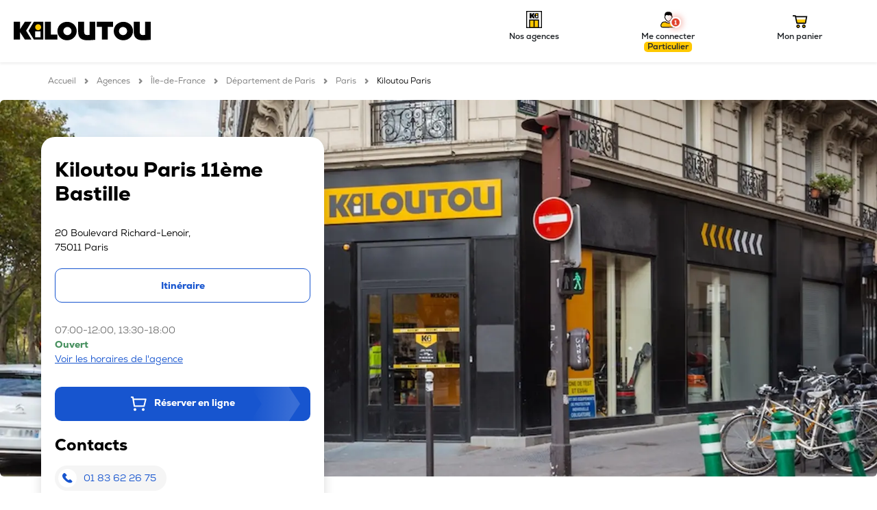

--- FILE ---
content_type: text/html
request_url: https://www.kiloutou.fr/agences/ile-de-france/paris/paris/0760/
body_size: 78526
content:
<!DOCTYPE html><html lang="fr"> <head><!-- Google Tag Manager --><script>(function (w, d, s, l, i) {w[l] = w[l] || [];w[l].push({ "gtm.start": new Date().getTime(), event: "gtm.js" });var f = d.getElementsByTagName(s)[0],j = d.createElement(s),dl = l != "dataLayer" ? "&l=" + l : "";j.async = true;j.src = "https://flow.kiloutou.fr/data?id=" + i + dl;f.parentNode.insertBefore(j, f);})(window, document, "script", "dataLayer", "france");</script><!-- End Google Tag Manager --><meta charset="UTF-8"><meta name="viewport" content="width=device-width, user-scalable=no"><title>Kiloutou Paris 11ème 75011 - Location matériels professionnels et outillage</title><meta property="og:title" content="Kiloutou Paris 11ème 75011 - Location matériels professionnels et outillage"><meta name="robots" content="INDEX,FOLLOW"><meta name="description" content="Louez votre matériel professionnel autour de Paris (75011) pour vos chantiers, vos projets de construction ou de rénovation. Location de matériels professionnels et outillage à Paris."><link rel="canonical" href="https://www.kiloutou.fr/agences/ile-de-france/paris/paris/0760/"><link rel="icon" href="/agences/favicon.ico" type="image/x-icon"><link href="/agences/assets/styles/styles-kite.css" rel="stylesheet"><script type="text/javascript" data-build="21/01/2026"></script><link rel="stylesheet" href="/agences/assets/styles/style.css"></head> <body class="kdt-agence-page"> <!-- Google Tag Manager (noscript) --> <noscript> <iframe src="https://flow.kiloutou.fr/data?id=GTM-KG2WFZ4" height="0" width="0" style="display:none;visibility:hidden"></iframe> </noscript> <!-- End Google Tag Manager (noscript) --> <div id="overlay" class="fondoverlay fadeout" data-filters="toggle-filters"></div> <div class="sticky-top z-index-2">  <nav class="navbar navbar-expand-lg navbar-light p-0 bg-white shadow-sm z-index-2"> <div class="container-header my-auto py-1 px-0 px-lg-3"> <div class="d-block d-lg-none z-index-1"> <button class="navbar-toggler border-0 bg-transparent d-flex" type="button" data-bs-toggle="offcanvas" data-bs-target="#navbarSupportedContent" aria-controls="navbarSupportedContent" aria-expanded="false"> <div class="kdt-icon-menu"></div> <div class="my-auto kdt-secondary-text-bold" id="offcanvasDarkNavbarLabel">MENU</div> </button> </div> <div class="header-logo"> <a href="/" class="text-decoration-none d-flex"> <picture class="mx-auto" data-iesrc="/agences/assets/images/general-icon/logo-full-header.svg"> <source media="(min-width:576px)" srcset="/agences/assets/images/general-icon/logo-full-header.svg"> <source media="(max-width:575px)" class="cursor-pointer" srcset="/agences/assets/images/general-icon/logo-mobile.svg" width="35"> <img src="/agences/assets/images/general-icon/logo-full-header.svg" alt="Kiloutou" class="cursor-pointer" loading="lazy"> </picture> </a> </div> <div class="offcanvas offcanvas-start z-index-3" id="navbarSupportedContent"> <div class="offcanvas-header"> <button type="button" class="btn-close" data-bs-dismiss="offcanvas" aria-label="Close"></button> <div class="offcanvas-title me-auto ps-2 kdt-secondary-text-bold" id="offcanvasDarkNavbarLabel">MENU</div> </div> <div class="offcanvas-body p-0"> <div id="menuCanvasStores" class="w-100"></div> </div> </div> </div> </nav> </div> <div class="row mx-0"><div class="col-12 order-2 order-lg-1 z-index-1"><div class="container px-0"><nav aria-label="kdt-breadcrumb"> <ul class="kdt-breadcrumb my-3 kdt-content kdt-secondary-text-book"> <li class="kdt-breadcrumb-item d-none d-lg-inline"> <a class="kdt-secondary-text-book" href="/"> Accueil </a> </li><li class="kdt-breadcrumb-item d-none d-lg-inline"> <a class="kdt-secondary-text-book" href="/agences/"> Agences </a> </li><li class="kdt-breadcrumb-item d-none d-lg-inline"> <a class="kdt-secondary-text-book" href="/agences/ile-de-france/"> Île-de-France </a> </li><li class="kdt-breadcrumb-item d-none d-lg-inline"> <a class="kdt-secondary-text-book" href="/agences/ile-de-france/paris/"> Département de Paris </a> </li><li class="kdt-breadcrumb-item"> <a class="kdt-secondary-text-book" href="/agences/ile-de-france/paris/paris/"> Paris </a> </li> <li class="kdt-breadcrumb-item active kdt-secondary-text-book d-none d-lg-inline" aria-current="page"> Kiloutou Paris </li> </ul> </nav></div></div><div class="col-12 order-1 order-lg-2 px-0"><div id="header-agence"><div class="card bg-dark text-white position-relative border-0 kdt-header-img" loading="lazy" style="--bgImgD: url(&#34;/agences/assets/images/stores/0760/header-17536449-d.webp&#34;);--bgImgM: url(&#34;/agences/assets/images/stores/0760/header-17536449-m.webp&#34;);"></div></div></div></div><div id="content-agence" class="container-fluid px-0"><div id="horaires" class="smooth-scroll"></div><section><section class="container"><div class="row"><div class="col-md-12 col-lg-5 px-0" id="card-agence-infos" data-astro-code-agence="0760"><div class="sticky-top card-sticky-top-infos"><div class="card-bloc-infos"><div class="p-0 rounded-20 rounded-lg-none overflow-hidden shadow no-shadow-md"> <div class="card-body px-0 pt-0 pb-4 px-lg-3 py-lg-4 font-size-14 bg-white"> <h1 class="font-nexa-heavy font-size-24 font-size-mobile-26">Kiloutou Paris 11ème Bastille</h1>  <div class="py-3"> <div class="col-7"> <div>20 Boulevard Richard-Lenoir, 75011 Paris</div> </div> <button id type="button" class="kdt-button kdt-button--secondary px-2 kdt-w-sm-100 kdt-btn-lg mt-3 w-100 " onclick="javascript:window.location.href = 'https://www.google.com/maps/dir/?api=1&#38;destination=48.85558736,2.37079044'" data-bs-dismiss data-filters data-kdt-value kdt-ville kdt-zipcode>Itinéraire</button> </div> <div class="row py-2"> <div class="light">  07:00-12:00, 13:30-18:00 <div data-sl-from1="07:00" data-sl-to1="12:00" data-sl-from2="13:30" data-sl-to2="18:00" class="hours-now"></div> </div> <a id="kdt-horaires-to-view" class="cursor-pointer blue">Voir les horaires de l&#39;agence</a> </div> <button id="book-agency" type="button" class="kdt-button kdt-button--primary px-2 kdt-w-sm-100 kdt-btn-lg mt-3 w-100 book-agency" onclick data-bs-dismiss data-filters data-kdt-value="75011" kdt-ville="Paris" kdt-zipcode="75011"><div class="d-inline pe-1"><img src="/agences/assets/images/general-icon/cart-white.svg" alt="cart"></div>
&nbsp;Réserver en ligne</button> <h2 class="pt-3">Contacts</h2> <div class="w-100"> <div class="bg-grey my-1 pe-2 rounded-20 d-inline-flex"> <div class="round-empty m-1 picto-phone"></div> <div id="onPhone" class="d-inline-block my-auto px-1 font-size-14 cursor-pointer blue" onclick="window.location.href = 'tel:0183622675';"> 01 83 62 26 75 </div> </div> </div> <div class="w-100"> <div class="bg-grey my-1 pe-2 rounded-20 d-inline-flex"> <div class="round-empty m-1 picto-mail"></div> <div id="onMail" class="d-inline-block my-auto px-1 cursor-pointer blue" onclick="window.location.href = 'mailto:agence0760@kiloutou.fr';"> agence0760@kiloutou.fr </div> </div> </div> </div> </div></div></div></div><div class="col-md-12 col-lg-7"><div class="px-0 px-sm-5"><h2>Horaires d&#39;ouvertures de l&#39;agence</h2><div class="hours-now-subtitle"></div><div class="pt-2 pb-4"><div class="light hours-1"> Lundi :  07:00-12:00, 13:30-18:00  </div><div class="light hours-2"> Mardi :  07:00-12:00, 13:30-18:00  </div><div class="light hours-3"> Mercredi :  07:00-12:00, 13:30-18:00  </div><div class="light hours-4"> Jeudi :  07:00-12:00, 13:30-18:00  </div><div class="light hours-5"> Vendredi :  07:00-12:00, 13:30-18:00  </div><div class="light hours-6"> Samedi :  08:00-12:00, 13:30-18:00  </div><div class="light hours-7"> Dimanche :  Fermé  </div></div><h3 class="font-nexa-heavy font-size-16 pb-2">Horaires exceptionnels</h3>
<div class="pb-4"><div style="text-transform: capitalize" class="light ">vendredi 1 mai : Fermé</div><div style="text-transform: capitalize" class="light ">mercredi 11 novembre : Fermé</div><div style="text-transform: capitalize" class="light ">vendredi 25 décembre : Fermé</div><div style="text-transform: capitalize" class="light ">vendredi 1 janvier : Fermé</div></div></div><div class="px-0 px-sm-5"><h2>Location de matériel et d&#39;outillage dans votre agence</h2><p>Vous souhaitez louer du matériel pour votre chantier ou pour des travaux ponctuels ? Notre agence Kiloutou Paris (75011) vous propose la gamme d'outillage et d'engins de chantier la plus large du marché. Nous garantissons un matériel fiable et robuste grâce aux contrôles effectués. Profitez de nos services de livraison et de suivi de livraison ainsi que de l'assistance en cas de panne. Que vous soyez professionnel ou particulier, notre équipe d'experts vous conseillera dans le choix de votre matériel et vous accompagnera tout au long de la prestation de location.</p><p>Retrouvez la disponibilité et les prix de location de tout le matériel de votre agence en ligne :<ul class="kdt-list"><li><a href="/p/materiel/" title="location de matériel BTP et engins de chantier">matériel BTP et engins de chantier</a></li><li><a href="/p/outillage-professionnel/" title="location d'outillage professionnel">outillage professionnel</a></li></ul></p></div><div id="carouselPhotosAgence" class="carousel slide mt-4" data-bs-ride="carousel" data-bs-touch="true"><div class="carousel-inner rounded-20 overflow-hidden"><div class="carousel-item active"><img src="/agences/assets/images/stores/0760/carousel-17536451.webp" class="mx-auto rounded-20 img-fluid w-100" loading="lazy" alt="Agence Kiloutou Paris 11ème Bastille (Département de Paris)"></div><div class="carousel-item"><img src="/agences/assets/images/stores/0760/carousel-39900021.webp" class="mx-auto rounded-20 img-fluid w-100" loading="lazy" alt="Agence Kiloutou Paris 11ème Bastille (Département de Paris)"></div></div><div class="carousel-indicators"><button type="button" data-bs-target="#carouselPhotosAgence" data-bs-slide-to="1" class aria-current="false" aria-label="Slide 1"></button><button type="button" data-bs-target="#carouselPhotosAgence" data-bs-slide-to="0" class="active" aria-current="true" aria-label="Slide 0"></button></div></div><div class="ps-lg-5 ps-xl-0"> <h2 class="font-size-24 h2 py-3">Les moyens de paiement acceptés</h2> <div class="row row-cols-2 row-cols-xl-4 g-4"> <div class="col"> <div class="card text-center rounded-10 border-0 py-2 shadow"> <img src="/agences/assets/images/services-icon/mastercard-icon.svg" alt="Mastercard" height="50" class="my-2 mx-auto" loading="lazy"> <p class="font-size-12">Mastercard</p> </div> </div> <div class="col"> <div class="card text-center rounded-10 border-0 py-2 shadow"> <img src="/agences/assets/images/services-icon/visa-icon.svg" alt="Visa" height="50" class="my-2 mx-auto" loading="lazy"> <p class="font-size-12">Visa</p> </div> </div> <div class="col"> <div class="card text-center rounded-10 border-0 py-2 shadow"> <img src="/agences/assets/images/services-icon/googlepay-icon.svg" alt="Google Pay" height="50" class="my-2 mx-auto" loading="lazy"> <p class="font-size-12">Google Pay</p> </div> </div> <div class="col"> <div class="card text-center rounded-10 border-0 py-2 shadow"> <img src="/agences/assets/images/services-icon/cheque-icon.svg" alt="Chèque" height="50" class="my-2 mx-auto" loading="lazy"> <p class="font-size-12">Chèque</p> </div> </div> </div> </div></div></div></section></section></div><div class="pb-4 mt-4 position-relative bg-grey kdt-content"><div class="container"><style is:global>
@media screen and (min-width: 991px) {
    .kdt-avg-img-padding {
        padding-top: 4.5rem
    }
    .kdt-avg-img-margin {
        top:-5.5rem;
        left:0;
        right:0;
    }
}
@media screen and (max-width: 990px) {
    .kdt-avg-img-padding {
        padding-top: 1.25rem
    }
}
</style>
<h2 class="font-size-24 h2 pb-2">Avis clients</h2>
<div class="font-size-14 pb-4"><div>Ces avis sont authentiques. Seuls les avis ne concernant pas directement le matériel, le service ou ne respectant pas les CGU sont rejetés.</div><div><a href="https://www.kiloutou.fr/p/avis-clients/">En savoir plus sur nos avis</a></div></div>
<div class="row g-3 d-flex align-items-end"><div class="col-12 col-lg-4"><div class="rounded-20 bg-white px-3 pb-3 position-relative kdt-avg-img-padding"><div class="d-none d-lg-block py-2 w-100 position-absolute kdt-avg-img-margin"><img src="/agences/assets/images/stores/0760/header-17536449-m.webp" style="height:150px" class="mx-auto d-block rounded-10" loading="lazy" alt="Agence Kiloutou Paris 11ème Bastille (paris)"></div><div class="d-none d-lg-block align-items-end py-3 text-center font-nexa-bold">Kiloutou Paris 11ème Bastille (paris)</div><div class="rounded-10 bg-grey p-2"><div class="text-center"><span class="font-nexa-bold font-size-24">4.3</span>/5
</div><ul class="d-flex my-auto justify-content-center px-0"><li class="star star-h25 active"></li><li class="star star-h25 active"></li><li class="star star-h25 active"></li><li class="star star-h25 active"></li><li class="star star-h25 half-active"></li></ul><div class="font-size-12 text-center mt-1 text-black-50">Note globale sur 171 avis client</div></div></div></div><div class="col-12 col-lg-8"><div class="row rounded-20 bg-white px-3 py-4 mx-0"><div class="col-none col-lg d-none d-lg-block card border-0 pe-4"><div class="font-nexa-bold pb-3">Répartition de la note</div><div class="row py-2"><div class="col"><ul class="d-flex my-auto  px-0"><li class="star star-h25 active"></li><li class="star star-h25 active"></li><li class="star star-h25 active"></li><li class="star star-h25 active"></li><li class="star star-h25 active"></li></ul></div><div class="col my-auto"><div class="progress" role="progressbar" aria-valuenow="57.30994152046784" aria-valuemin="0" aria-valuemax="100" style="height:10px"><div class="progress-bar bg-yellow" style="width: 57.30994152046784%"></div></div></div><div class="col-auto font-nexa-heavy">98</div></div><div class="row py-2"><div class="col"><ul class="d-flex my-auto  px-0"><li class="star star-h25 active"></li><li class="star star-h25 active"></li><li class="star star-h25 active"></li><li class="star star-h25 active"></li><li class="star star-h25"></li></ul></div><div class="col my-auto"><div class="progress" role="progressbar" aria-valuenow="32.748538011695906" aria-valuemin="0" aria-valuemax="100" style="height:10px"><div class="progress-bar bg-yellow" style="width: 32.748538011695906%"></div></div></div><div class="col-auto font-nexa-heavy">56</div></div><div class="row py-2"><div class="col"><ul class="d-flex my-auto  px-0"><li class="star star-h25 active"></li><li class="star star-h25 active"></li><li class="star star-h25 active"></li><li class="star star-h25"></li><li class="star star-h25"></li></ul></div><div class="col my-auto"><div class="progress" role="progressbar" aria-valuenow="7.60233918128655" aria-valuemin="0" aria-valuemax="100" style="height:10px"><div class="progress-bar bg-yellow" style="width: 7.60233918128655%"></div></div></div><div class="col-auto font-nexa-heavy">13</div></div><div class="row py-2"><div class="col"><ul class="d-flex my-auto  px-0"><li class="star star-h25 active"></li><li class="star star-h25 active"></li><li class="star star-h25"></li><li class="star star-h25"></li><li class="star star-h25"></li></ul></div><div class="col my-auto"><div class="progress" role="progressbar" aria-valuenow="1.7543859649122806" aria-valuemin="0" aria-valuemax="100" style="height:10px"><div class="progress-bar bg-yellow" style="width: 1.7543859649122806%"></div></div></div><div class="col-auto font-nexa-heavy">3</div></div><div class="row py-2"><div class="col"><ul class="d-flex my-auto  px-0"><li class="star star-h25 active"></li><li class="star star-h25"></li><li class="star star-h25"></li><li class="star star-h25"></li><li class="star star-h25"></li></ul></div><div class="col my-auto"><div class="progress" role="progressbar" aria-valuenow="0.5847953216374269" aria-valuemin="0" aria-valuemax="100" style="height:10px"><div class="progress-bar bg-yellow" style="width: 0.5847953216374269%"></div></div></div><div class="col-auto font-nexa-heavy">1</div></div></div><div class="col card border-0"><div class="row h-100"><div class="row mx-0 bg-grey rounded-10 p-2 my-1"><div class="col-auto d-flex m-auto"><div class="k-circular-progress position-relative"> <svg viewBox="0 0 36 36" class="k-circular-svg"> <circle cx="18" cy="18" r="15" class="k-circle-inner"></circle> <path d="M18 2.0845a 15.9155 15.9155 0 0 1 0 31.831a 15.9155 15.9155 0 0 1 0 -31.831" class="k-circle-outer" stroke-dasharray="86,100"></path> </svg> <span class="k-rating position-absolute font-nexa-heavy font-size-16 line-h-20"> 4.3 </span> </div></div><div class="col d-flex"><div class="my-auto"><ul class="d-flex my-auto  px-0"><li class="star star-h25 active"></li><li class="star star-h25 active"></li><li class="star star-h25 active"></li><li class="star star-h25 active"></li><li class="star star-h25 half-active"></li></ul><div class="font-size-14 ps-1">État de fonctionnement du matériel</div></div></div></div><div class="row mx-0 bg-grey rounded-10 p-2 my-1"><div class="col-auto d-flex m-auto"><div class="k-circular-progress position-relative"> <svg viewBox="0 0 36 36" class="k-circular-svg"> <circle cx="18" cy="18" r="15" class="k-circle-inner"></circle> <path d="M18 2.0845a 15.9155 15.9155 0 0 1 0 31.831a 15.9155 15.9155 0 0 1 0 -31.831" class="k-circle-outer" stroke-dasharray="88.00000000000001,100"></path> </svg> <span class="k-rating position-absolute font-nexa-heavy font-size-16 line-h-20"> 4.4 </span> </div></div><div class="col d-flex"><div class="my-auto"><ul class="d-flex my-auto  px-0"><li class="star star-h25 active"></li><li class="star star-h25 active"></li><li class="star star-h25 active"></li><li class="star star-h25 active"></li><li class="star star-h25 half-active"></li></ul><div class="font-size-14 ps-1">L’adéquation besoin / solution</div></div></div></div><div class="row mx-0 bg-grey rounded-10 p-2 my-1"><div class="col-auto d-flex m-auto"><div class="k-circular-progress position-relative"> <svg viewBox="0 0 36 36" class="k-circular-svg"> <circle cx="18" cy="18" r="15" class="k-circle-inner"></circle> <path d="M18 2.0845a 15.9155 15.9155 0 0 1 0 31.831a 15.9155 15.9155 0 0 1 0 -31.831" class="k-circle-outer" stroke-dasharray="84,100"></path> </svg> <span class="k-rating position-absolute font-nexa-heavy font-size-16 line-h-20"> 4.2 </span> </div></div><div class="col d-flex"><div class="my-auto"><ul class="d-flex my-auto  px-0"><li class="star star-h25 active"></li><li class="star star-h25 active"></li><li class="star star-h25 active"></li><li class="star star-h25 active"></li><li class="star star-h25 half-active"></li></ul><div class="font-size-14 ps-1">Explication de fonctionnement et de sécurité</div></div></div></div></div></div></div></div></div><style is:global>
.kdt-readmore-box a.kdt-readmore-link.collapsed::after {
    background-image: url("/agences/assets/images/arrows-icon/icon-chevron-down_blue.svg");
    background-position: right center;
    background-repeat: no-repeat;
    padding-right: 25px;
}
#ratingsComments a {
    font-weight: normal;
}
</style>
<div id="ratingsComments" class="col-12"><div class="mt-4 py-3 widget-white-bg widget-radius-20"><span class="font-nexa-bold font-size-16 line-h-20 px-3"> 1-<span class="comment-item-rating-count font-nexa-bold">5</span> de 171 commentaires </span><div class="comment-items"><article class="comment-item p-3"> <div class="comment-item-picto comment-circle widget-light-grey-bg"> <img src="https://components.kiloutou.fr/assets/v2/icons/professionnel.svg" alt="Professionnel" loading="lazy"> </div> <div class="comment-item-name"> <span class="font-size-14">par <span class="comment-item-name-text font-nexa-bold">Cedric</span></span> <div class="comment-item-name-verified-picto comment-circle"> <img src="https://components.kiloutou.fr/assets/v2/icons/thumbs-up-white.svg" alt="Client vérifié" loading="lazy"> </div> <span class="comment-item-name-verified font-size-12"> Client vérifié </span> </div> <div class="comment-item-function font-size-12">Gérant</div> <div class="comment-item-rating-average"> <ul class="d-flex my-auto  px-0"><li class="star star-h25 active"></li><li class="star star-h25 active"></li><li class="star star-h25 active"></li><li class="star star-h25 active"></li><li class="star star-h25 half-active"></li></ul> <span class="comment-item-rating-average-label font-size-16 font-nexa-heavy"> 4.5/5 </span> </div> <div class="comment-item-date font-size-12">
Avis déposé le 13/05/2025 pour une location de <a href="https://www.kiloutou.fr/c/pompe/pompe-immergee/" target="_blank"> Pompe immergée </a> </div> <div class="comment-item-rating-details widget-radius-10 widget-light-grey-bg font-size-12 p-3"> <div class="comment-item-rating-details-item"> <div class="d-flex"> <ul class="d-flex my-auto pe-1 px-0"><li class="star star-h15 active"></li><li class="star star-h15 active"></li><li class="star star-h15 active"></li><li class="star star-h15 active"></li><li class="star star-h15 half-active"></li></ul> <span> Etat de fonctionnement du matériel </span> </div> </div> <div class="comment-item-rating-details-item"> <div class="d-flex"> <ul class="d-flex my-auto pe-1 px-0"><li class="star star-h15 active"></li><li class="star star-h15 active"></li><li class="star star-h15 active"></li><li class="star star-h15 active"></li><li class="star star-h15 half-active"></li></ul> <span> L’adéquation besoin / solution </span> </div> </div> <div class="comment-item-rating-details-item"> <div class="d-flex"> <ul class="d-flex my-auto pe-1 px-0"><li class="star star-h15 active"></li><li class="star star-h15 active"></li><li class="star star-h15 active"></li><li class="star star-h15 active"></li><li class="star star-h15 half-active"></li></ul> <span> Explication de fonctionnement et de sécurité </span> </div> </div> </div> </article><article class="comment-item p-3"> <div class="comment-item-picto comment-circle widget-light-grey-bg"> <img src="https://components.kiloutou.fr/assets/v2/icons/professionnel.svg" alt="Professionnel" loading="lazy"> </div> <div class="comment-item-name"> <span class="font-size-14">par <span class="comment-item-name-text font-nexa-bold">Jean Marc</span></span> <div class="comment-item-name-verified-picto comment-circle"> <img src="https://components.kiloutou.fr/assets/v2/icons/thumbs-up-white.svg" alt="Client vérifié" loading="lazy"> </div> <span class="comment-item-name-verified font-size-12"> Client vérifié </span> </div> <div class="comment-item-function font-size-12">Gérant</div> <div class="comment-item-rating-average"> <ul class="d-flex my-auto  px-0"><li class="star star-h25 active"></li><li class="star star-h25 active"></li><li class="star star-h25 active"></li><li class="star star-h25 active"></li><li class="star star-h25 active"></li></ul> <span class="comment-item-rating-average-label font-size-16 font-nexa-heavy"> 5/5 </span> </div> <div class="comment-item-date font-size-12">
Avis déposé le 30/04/2025 pour une location de <a href="https://www.kiloutou.fr/c/deshumidificateur-air/" target="_blank"> Déshumidificateur d&#39;air </a> </div> <div class="comment-item-rating-details widget-radius-10 widget-light-grey-bg font-size-12 p-3"> <div class="comment-item-rating-details-item"> <div class="d-flex"> <ul class="d-flex my-auto pe-1 px-0"><li class="star star-h15 active"></li><li class="star star-h15 active"></li><li class="star star-h15 active"></li><li class="star star-h15 active"></li><li class="star star-h15 active"></li></ul> <span> Etat de fonctionnement du matériel </span> </div> </div> <div class="comment-item-rating-details-item"> <div class="d-flex"> <ul class="d-flex my-auto pe-1 px-0"><li class="star star-h15 active"></li><li class="star star-h15 active"></li><li class="star star-h15 active"></li><li class="star star-h15 active"></li><li class="star star-h15 active"></li></ul> <span> L’adéquation besoin / solution </span> </div> </div> <div class="comment-item-rating-details-item"> <div class="d-flex"> <ul class="d-flex my-auto pe-1 px-0"><li class="star star-h15 active"></li><li class="star star-h15 active"></li><li class="star star-h15 active"></li><li class="star star-h15 active"></li><li class="star star-h15 active"></li></ul> <span> Explication de fonctionnement et de sécurité </span> </div> </div> </div> </article><article class="comment-item p-3"> <div class="comment-item-picto comment-circle widget-light-grey-bg"> <img src="https://components.kiloutou.fr/assets/v2/icons/professionnel.svg" alt="Professionnel" loading="lazy"> </div> <div class="comment-item-name"> <span class="font-size-14">par <span class="comment-item-name-text font-nexa-bold">Etienne</span></span> <div class="comment-item-name-verified-picto comment-circle"> <img src="https://components.kiloutou.fr/assets/v2/icons/thumbs-up-white.svg" alt="Client vérifié" loading="lazy"> </div> <span class="comment-item-name-verified font-size-12"> Client vérifié </span> </div> <div class="comment-item-function font-size-12">Chef de chantier</div> <div class="comment-item-rating-average"> <ul class="d-flex my-auto  px-0"><li class="star star-h25 active"></li><li class="star star-h25 active"></li><li class="star star-h25 active"></li><li class="star star-h25 active"></li><li class="star star-h25 half-active"></li></ul> <span class="comment-item-rating-average-label font-size-16 font-nexa-heavy"> 4.5/5 </span> </div> <div class="comment-item-date font-size-12">
Avis déposé le 29/04/2025 pour une location de <a href="https://www.kiloutou.fr/c/foreuse-carotteuse/" target="_blank"> Foreuse et carotteuse </a> </div> <div class="comment-item-rating-details widget-radius-10 widget-light-grey-bg font-size-12 p-3"> <div class="comment-item-rating-details-item"> <div class="d-flex"> <ul class="d-flex my-auto pe-1 px-0"><li class="star star-h15 active"></li><li class="star star-h15 active"></li><li class="star star-h15 active"></li><li class="star star-h15 active"></li><li class="star star-h15"></li></ul> <span> Etat de fonctionnement du matériel </span> </div> </div> <div class="comment-item-rating-details-item"> <div class="d-flex"> <ul class="d-flex my-auto pe-1 px-0"><li class="star star-h15 active"></li><li class="star star-h15 active"></li><li class="star star-h15 active"></li><li class="star star-h15 active"></li><li class="star star-h15 active"></li></ul> <span> L’adéquation besoin / solution </span> </div> </div> <div class="comment-item-rating-details-item"> <div class="d-flex"> <ul class="d-flex my-auto pe-1 px-0"><li class="star star-h15 active"></li><li class="star star-h15 active"></li><li class="star star-h15 active"></li><li class="star star-h15 active"></li><li class="star star-h15 half-active"></li></ul> <span> Explication de fonctionnement et de sécurité </span> </div> </div> </div> </article><article class="comment-item p-3"> <div class="comment-item-picto comment-circle widget-light-grey-bg"> <img src="https://components.kiloutou.fr/assets/v2/icons/professionnel.svg" alt="Professionnel" loading="lazy"> </div> <div class="comment-item-name"> <span class="font-size-14">par <span class="comment-item-name-text font-nexa-bold">Carlos</span></span> <div class="comment-item-name-verified-picto comment-circle"> <img src="https://components.kiloutou.fr/assets/v2/icons/thumbs-up-white.svg" alt="Client vérifié" loading="lazy"> </div> <span class="comment-item-name-verified font-size-12"> Client vérifié </span> </div> <div class="comment-item-function font-size-12">Gérant</div> <div class="comment-item-rating-average"> <ul class="d-flex my-auto  px-0"><li class="star star-h25 active"></li><li class="star star-h25 active"></li><li class="star star-h25 active"></li><li class="star star-h25"></li><li class="star star-h25"></li></ul> <span class="comment-item-rating-average-label font-size-16 font-nexa-heavy"> 3/5 </span> </div> <div class="comment-item-date font-size-12">
Avis déposé le 02/04/2025 pour une location de <a href="https://www.kiloutou.fr/c/monobrosse/" target="_blank"> Monobrosse </a> </div> <div class="comment-item-rating-details widget-radius-10 widget-light-grey-bg font-size-12 p-3"> <div class="comment-item-rating-details-item"> <div class="d-flex"> <ul class="d-flex my-auto pe-1 px-0"><li class="star star-h15 active"></li><li class="star star-h15 active"></li><li class="star star-h15 half-active"></li><li class="star star-h15"></li><li class="star star-h15"></li></ul> <span> Etat de fonctionnement du matériel </span> </div> </div> <div class="comment-item-rating-details-item"> <div class="d-flex"> <ul class="d-flex my-auto pe-1 px-0"><li class="star star-h15 active"></li><li class="star star-h15 active"></li><li class="star star-h15 active"></li><li class="star star-h15 active"></li><li class="star star-h15"></li></ul> <span> L’adéquation besoin / solution </span> </div> </div> <div class="comment-item-rating-details-item"> <div class="d-flex"> <ul class="d-flex my-auto pe-1 px-0"><li class="star star-h15 active"></li><li class="star star-h15 active"></li><li class="star star-h15 half-active"></li><li class="star star-h15"></li><li class="star star-h15"></li></ul> <span> Explication de fonctionnement et de sécurité </span> </div> </div> </div> </article><article class="comment-item p-3"> <div class="comment-item-picto comment-circle widget-light-grey-bg"> <img src="https://components.kiloutou.fr/assets/v2/icons/professionnel.svg" alt="Professionnel" loading="lazy"> </div> <div class="comment-item-name"> <span class="font-size-14">par <span class="comment-item-name-text font-nexa-bold">Bruno</span></span> <div class="comment-item-name-verified-picto comment-circle"> <img src="https://components.kiloutou.fr/assets/v2/icons/thumbs-up-white.svg" alt="Client vérifié" loading="lazy"> </div> <span class="comment-item-name-verified font-size-12"> Client vérifié </span> </div> <div class="comment-item-function font-size-12">Chef d&#39;équipe</div> <div class="comment-item-rating-average"> <ul class="d-flex my-auto  px-0"><li class="star star-h25 active"></li><li class="star star-h25 active"></li><li class="star star-h25 active"></li><li class="star star-h25 active"></li><li class="star star-h25 half-active"></li></ul> <span class="comment-item-rating-average-label font-size-16 font-nexa-heavy"> 4.5/5 </span> </div> <div class="comment-item-date font-size-12">
Avis déposé le 31/03/2025 pour une location d&#39;<a href="https://www.kiloutou.fr/c/echafaudage/" target="_blank"> Échafaudage </a> </div> <div class="comment-item-rating-details widget-radius-10 widget-light-grey-bg font-size-12 p-3"> <div class="comment-item-rating-details-item"> <div class="d-flex"> <ul class="d-flex my-auto pe-1 px-0"><li class="star star-h15 active"></li><li class="star star-h15 active"></li><li class="star star-h15 active"></li><li class="star star-h15 active"></li><li class="star star-h15"></li></ul> <span> Etat de fonctionnement du matériel </span> </div> </div> <div class="comment-item-rating-details-item"> <div class="d-flex"> <ul class="d-flex my-auto pe-1 px-0"><li class="star star-h15 active"></li><li class="star star-h15 active"></li><li class="star star-h15 active"></li><li class="star star-h15 active"></li><li class="star star-h15 active"></li></ul> <span> L’adéquation besoin / solution </span> </div> </div> <div class="comment-item-rating-details-item"> <div class="d-flex"> <ul class="d-flex my-auto pe-1 px-0"><li class="star star-h15 active"></li><li class="star star-h15 active"></li><li class="star star-h15 active"></li><li class="star star-h15 active"></li><li class="star star-h15 half-active"></li></ul> <span> Explication de fonctionnement et de sécurité </span> </div> </div> </div> </article><div id="result-reviews-next"></div></div><main class="container skeleton-loader mt-2 d-none"><div class="row px-md-3"><div class="col-6 py-2 d-flex"><span class="skeleton-box my-auto widget-radius-5" style="width:100%; height: 40px"></span></div><div class="col-6 py-2 d-flex"><span class="skeleton-box my-auto widget-radius-5 ms-auto" style="width:100%; height: 40px"></span></div></div><div class="row px-md-3"><div class="col py-2 d-flex"><span class="skeleton-box my-auto widget-radius-5" style="width:100%;"></span></div><div class="col py-2 d-flex"><span class="skeleton-box m-auto kdt-round widget-radius-5" style="width:100%;"></span></div><div class="col py-2 d-flex"><span class="skeleton-box m-auto kdt-round widget-radius-5" style="width:100%;"></span></div></div></main><div class="py-3 kdt-readmore-box"><a role="button" class="collapsed kdt-readmore-link font-nexa-book font-size-14 d-block text-center" id="kdt-reviews-next" kdt-function-datas="{'agenceCode': '0760','reviewsCount': '171'}">Afficher plus de commentaires</a></div></div></div></div></div><div id="slide-0" class="kdt-carousel bg-white pt-4 pb-4 kdt-banner kdt-articles-carousel" style="--paddingRight: 6rem;--paddingRightMD: 4rem;--paddingRightXL: 0;"> <div class="container" style="--paddingRight: 6rem;--paddingRightMD: 4rem;--paddingRightXL: 0;"> <div class="row d-flex pt-3" style="--paddingRight: 6rem;--paddingRightMD: 4rem;--paddingRightXL: 0;"> <div class="col my-auto" style="--paddingRight: 6rem;--paddingRightMD: 4rem;--paddingRightXL: 0;"> <h2 class="kdt-banner-title pt-0" style="--paddingRight: 6rem;--paddingRightMD: 4rem;--paddingRightXL: 0;">Nos actualités</h2> <p class="mb-0" style="--paddingRight: 6rem;--paddingRightMD: 4rem;--paddingRightXL: 0;"></p> </div> <div class="col-auto my-auto d-none d-sm-block" style="--paddingRight: 6rem;--paddingRightMD: 4rem;--paddingRightXL: 0;"> <button class="carousel-control-prev" type="button" data-bs-target="#slide-0" data-bs-slide="prev" style="--paddingRight: 6rem;--paddingRightMD: 4rem;--paddingRightXL: 0;"> <span class="carousel-control-prev-icon" aria-hidden="true" style="--paddingRight: 6rem;--paddingRightMD: 4rem;--paddingRightXL: 0;"></span> <span class="visually-hidden" style="--paddingRight: 6rem;--paddingRightMD: 4rem;--paddingRightXL: 0;">Previous</span> </button> <button class="carousel-control-next" type="button" data-bs-target="#slide-0" data-bs-slide="next" style="--paddingRight: 6rem;--paddingRightMD: 4rem;--paddingRightXL: 0;"> <span class="carousel-control-next-icon" aria-hidden="true" style="--paddingRight: 6rem;--paddingRightMD: 4rem;--paddingRightXL: 0;"></span> <span class="visually-hidden" style="--paddingRight: 6rem;--paddingRightMD: 4rem;--paddingRightXL: 0;">Next</span> </button> </div> </div> </div> <div class="carousel-slide px-0 overflow-auto" style="--paddingRight: 6rem;--paddingRightMD: 4rem;--paddingRightXL: 0;"> <div class="container carousel-ps" style="--paddingRight: 6rem;--paddingRightMD: 4rem;--paddingRightXL: 0;"> <div class="row row-cols-1 
            row-cols-sm-2 
            row-cols-md-2 
            row-cols-lg-3 
            row-cols-xl-4 
            g-3 flex-nowrap 
            " style="--paddingRight: 6rem;--paddingRightMD: 4rem;--paddingRightXL: 0;"> <div class="col position-relative d-flex kdt-banner-carousel"><div class="card bg-grey border-0 rounded-20 overflow-hidden w-100"><img src="https://medias.kiloutou.fr/trs/575/383/fit/kite/output/v2/content/media-library/amenagement_bungalow_chantier_3cc0897f7f.jpg" alt="Comment aménager un bungalow de chantier ?" class="card-img-top kdt-card-img-top" loading="lazy"><div class="card-body border-0"><div class="mt-auto w-100"><a href="https://www.kiloutou.fr/info/comment-amenager-bungalow-chantier/" class="stretched-link text-decoration-none"><div class="kdt-big-text-medium kdt-banner-carousel-title">Comment aménager un bungalow de chantier ?</div></a></div></div><div class="card-footer border-0 bg-transparent"><div class="actualities-desc kdt-main-text-book line-h-15 text-gray-4 mb-1">19 janvier 2026</div></div></div></div><div class="col position-relative d-flex kdt-banner-carousel"><div class="card bg-grey border-0 rounded-20 overflow-hidden w-100"><img src="https://medias.kiloutou.fr/trs/575/383/fit/kite/output/v2/content/media-library/caces_r482a_36875bf70a.jpg" alt="Recommandation CACES® R482A : quelles évolutions ?" class="card-img-top kdt-card-img-top" loading="lazy"><div class="card-body border-0"><div class="mt-auto w-100"><a href="https://www.kiloutou.fr/info/caces-engins-chantier-r482a/" class="stretched-link text-decoration-none"><div class="kdt-big-text-medium kdt-banner-carousel-title">Recommandation CACES® R482A : quelles évolutions ?</div></a></div></div><div class="card-footer border-0 bg-transparent"><div class="actualities-desc kdt-main-text-book line-h-15 text-gray-4 mb-1">12 janvier 2026</div></div></div></div><div class="col position-relative d-flex kdt-banner-carousel"><div class="card bg-grey border-0 rounded-20 overflow-hidden w-100"><img src="https://medias.kiloutou.fr/trs/575/383/fit/kite/output/v2/content/media-library/permis_demolir_6c0c635891.jpg" alt="Travaux de démolition : le permis de démolir est-il obligatoire ?" class="card-img-top kdt-card-img-top" loading="lazy"><div class="card-body border-0"><div class="mt-auto w-100"><a href="https://www.kiloutou.fr/info/permis-demolir/" class="stretched-link text-decoration-none"><div class="kdt-big-text-medium kdt-banner-carousel-title">Travaux de démolition : le permis de démolir est-il obligatoire ?</div></a></div></div><div class="card-footer border-0 bg-transparent"><div class="actualities-desc kdt-main-text-book line-h-15 text-gray-4 mb-1">9 janvier 2026</div></div></div></div><div class="col position-relative d-flex kdt-banner-carousel"><div class="card bg-grey border-0 rounded-20 overflow-hidden w-100"><img src="https://medias.kiloutou.fr/trs/575/383/fit/kite/output/v2/content/media-library/choisir_equipement_batiment_modulaire_1819be7c27.jpg" alt="Comment bien choisir les équipements de son bungalow de chantier ?" class="card-img-top kdt-card-img-top" loading="lazy"><div class="card-body border-0"><div class="mt-auto w-100"><a href="https://www.kiloutou.fr/info/comment-choisir-equipement-bungalow-chantier/" class="stretched-link text-decoration-none"><div class="kdt-big-text-medium kdt-banner-carousel-title">Comment bien choisir les équipements de son bungalow de chantier ?</div></a></div></div><div class="card-footer border-0 bg-transparent"><div class="actualities-desc kdt-main-text-book line-h-15 text-gray-4 mb-1">19 décembre 2025</div></div></div></div><div class="col position-relative d-flex kdt-banner-carousel"><div class="card bg-grey border-0 rounded-20 overflow-hidden w-100"><img src="https://medias.kiloutou.fr/trs/575/383/fit/kite/output/v2/content/media-library/chantier_ripage_pont_05d6a9acfa.jpg" alt="Location de ponts lourds : le défi du ripage d'un pont de 1050 tonnes" class="card-img-top kdt-card-img-top" loading="lazy"><div class="card-body border-0"><div class="mt-auto w-100"><a href="https://www.kiloutou.fr/info/equipements-options-bungalow-chantier/" class="stretched-link text-decoration-none"><div class="kdt-big-text-medium kdt-banner-carousel-title">Location de ponts lourds : le défi du ripage d&#39;un pont de 1050 tonnes</div></a></div></div><div class="card-footer border-0 bg-transparent"><div class="actualities-desc kdt-main-text-book line-h-15 text-gray-4 mb-1">17 décembre 2025</div></div></div></div><div class="col position-relative d-flex kdt-banner-carousel"><div class="card bg-grey border-0 rounded-20 overflow-hidden w-100"><img src="https://medias.kiloutou.fr/trs/575/383/fit/kite/output/v2/content/media-library/chantier_bas_carbone_8e1df79fca.jpg" alt="BTP : quand les matériels de chantier passent au vert" class="card-img-top kdt-card-img-top" loading="lazy"><div class="card-body border-0"><div class="mt-auto w-100"><a href="https://www.kiloutou.fr/info/equipements-options-bungalow-chantier/" class="stretched-link text-decoration-none"><div class="kdt-big-text-medium kdt-banner-carousel-title">BTP : quand les matériels de chantier passent au vert</div></a></div></div><div class="card-footer border-0 bg-transparent"><div class="actualities-desc kdt-main-text-book line-h-15 text-gray-4 mb-1">15 décembre 2025</div></div></div></div><div class="col position-relative d-flex kdt-banner-carousel"><div class="card bg-grey border-0 rounded-20 overflow-hidden w-100"><img src="https://medias.kiloutou.fr/trs/575/383/fit/kite/output/v2/content/media-library/equipement_bungalow_chnatier_e95c19b8a3.jpg" alt="Bungalows de chantier : équipements et options disponibles" class="card-img-top kdt-card-img-top" loading="lazy"><div class="card-body border-0"><div class="mt-auto w-100"><a href="https://www.kiloutou.fr/info/equipements-options-bungalow-chantier/" class="stretched-link text-decoration-none"><div class="kdt-big-text-medium kdt-banner-carousel-title">Bungalows de chantier : équipements et options disponibles</div></a></div></div><div class="card-footer border-0 bg-transparent"><div class="actualities-desc kdt-main-text-book line-h-15 text-gray-4 mb-1">10 décembre 2025</div></div></div></div><div class="col position-relative d-flex kdt-banner-carousel"><div class="card bg-grey border-0 rounded-20 overflow-hidden w-100"><img src="https://medias.kiloutou.fr/trs/575/383/fit/kite/output/v2/content/media-library/nacelle_chantier_eglise_19164bcb81.jpg" alt="Restaurer des vitraux grâce à une nacelle araignée" class="card-img-top kdt-card-img-top" loading="lazy"><div class="card-body border-0"><div class="mt-auto w-100"><a href="https://www.kiloutou.fr/info/nacelle-chantier-eglise/" class="stretched-link text-decoration-none"><div class="kdt-big-text-medium kdt-banner-carousel-title">Restaurer des vitraux grâce à une nacelle araignée</div></a></div></div><div class="card-footer border-0 bg-transparent"><div class="actualities-desc kdt-main-text-book line-h-15 text-gray-4 mb-1">8 décembre 2025</div></div></div></div><div class="col position-relative d-flex kdt-banner-carousel"><div class="card bg-grey border-0 rounded-20 overflow-hidden w-100"><img src="https://medias.kiloutou.fr/trs/575/383/fit/kite/output/v2/content/media-library/btp_normes_certifications_7b3a8f2c87.jpg" alt="BTP : tout comprendre aux normes et certifications" class="card-img-top kdt-card-img-top" loading="lazy"><div class="card-body border-0"><div class="mt-auto w-100"><a href="https://www.kiloutou.fr/info/btp-normes-certifications/" class="stretched-link text-decoration-none"><div class="kdt-big-text-medium kdt-banner-carousel-title">BTP : tout comprendre aux normes et certifications</div></a></div></div><div class="card-footer border-0 bg-transparent"><div class="actualities-desc kdt-main-text-book line-h-15 text-gray-4 mb-1">5 décembre 2025</div></div></div></div><div class="col position-relative d-flex kdt-banner-carousel"><div class="card bg-grey border-0 rounded-20 overflow-hidden w-100"><img src="https://medias.kiloutou.fr/trs/575/383/fit/kite/output/v2/content/media-library/reglementation_francaise_bungalow_chantier_0ef87b449b.jpg" alt="Bungalow de chantier : que dit la réglementation française ?" class="card-img-top kdt-card-img-top" loading="lazy"><div class="card-body border-0"><div class="mt-auto w-100"><a href="https://www.kiloutou.fr/info/reglementation-bungalow-chantier/" class="stretched-link text-decoration-none"><div class="kdt-big-text-medium kdt-banner-carousel-title">Bungalow de chantier : que dit la réglementation française ?</div></a></div></div><div class="card-footer border-0 bg-transparent"><div class="actualities-desc kdt-main-text-book line-h-15 text-gray-4 mb-1">1 décembre 2025</div></div></div></div> <div class="col last-item px-0 me-5" style="width:20px; --paddingRight: 6rem;--paddingRightMD: 4rem;--paddingRightXL: 0;"></div> </div> </div> </div> </div><div id="slide-0" class="kdt-carousel bg-grey pt-4 pb-4" style="--paddingRight: 5rem;--paddingRightMD: 4rem;--paddingRightXL: 0;"> <div class="container" style="--paddingRight: 5rem;--paddingRightMD: 4rem;--paddingRightXL: 0;"> <div class="row d-flex pt-3" style="--paddingRight: 5rem;--paddingRightMD: 4rem;--paddingRightXL: 0;"> <div class="col my-auto" style="--paddingRight: 5rem;--paddingRightMD: 4rem;--paddingRightXL: 0;"> <h2 class="kdt-banner-title pt-0" style="--paddingRight: 5rem;--paddingRightMD: 4rem;--paddingRightXL: 0;">Autres agences à proximité</h2> <p class="mb-0" style="--paddingRight: 5rem;--paddingRightMD: 4rem;--paddingRightXL: 0;"></p> </div> <div class="col-auto my-auto d-none d-sm-block" style="--paddingRight: 5rem;--paddingRightMD: 4rem;--paddingRightXL: 0;"> <button class="carousel-control-prev" type="button" data-bs-target="#slide-0" data-bs-slide="prev" style="--paddingRight: 5rem;--paddingRightMD: 4rem;--paddingRightXL: 0;"> <span class="carousel-control-prev-icon" aria-hidden="true" style="--paddingRight: 5rem;--paddingRightMD: 4rem;--paddingRightXL: 0;"></span> <span class="visually-hidden" style="--paddingRight: 5rem;--paddingRightMD: 4rem;--paddingRightXL: 0;">Previous</span> </button> <button class="carousel-control-next" type="button" data-bs-target="#slide-0" data-bs-slide="next" style="--paddingRight: 5rem;--paddingRightMD: 4rem;--paddingRightXL: 0;"> <span class="carousel-control-next-icon" aria-hidden="true" style="--paddingRight: 5rem;--paddingRightMD: 4rem;--paddingRightXL: 0;"></span> <span class="visually-hidden" style="--paddingRight: 5rem;--paddingRightMD: 4rem;--paddingRightXL: 0;">Next</span> </button> </div> </div> </div> <div class="carousel-slide px-0 overflow-auto" style="--paddingRight: 5rem;--paddingRightMD: 4rem;--paddingRightXL: 0;"> <div class="container carousel-ps" style="--paddingRight: 5rem;--paddingRightMD: 4rem;--paddingRightXL: 0;"> <div class="row row-cols-1 
            row-cols-sm-2 
            row-cols-md-2 
            row-cols-lg-3 
            row-cols-xl-4 
            g-3 flex-nowrap 
            " style="--paddingRight: 5rem;--paddingRightMD: 4rem;--paddingRightXL: 0;"> <div class="col d-flex agency-card" data-astro-filters="Kiloutou;Saturday Open" data-astro-code-agence="0680"> <div class="card border-0 rounded-20 py-2" style="min-width: 100%;max-width: 305px;"> <div class="card-body pb-0"> <div class="row"> <div class="col-auto"> <div class="rounded-all p-4 bg-grey picto-kiloutou"></div> </div> <div class="col pl-3"> <a href="/agences/ile-de-france/paris/paris/0680/" class="text-decoration-none kdt-big-text-medium">Kiloutou Paris 8ème Saint Lazare</a>  <div class="text-black-50 font-size-14">71 Rue de Rome<br>75008 Paris</div> </div> </div> </div> <div class="card-footer border-0 bg-transparent pt-0"> <div class="mt-3"></div> <p class="card-title card-subtitle mb-1"> <span class="font-nexa-bold font-size-14"> Horaires d’ouverture</span> <br> </p><div class="font-size-14"> <div class="horaires-bloc"> <div class="light"> 07:00-12:00, 13:30-18:00 <div data-sl-from1="07:00" data-sl-to1="12:00" data-sl-from2="13:30" data-sl-to2="18:00" class="hours-now font-nexa-bold"></div> </div> </div> </div>  <button id="book-agency" type="button" class="kdt-button kdt-button--primary px-2 kdt-w-sm-100 kdt-btn-lg mt-3 w-100 book-agency" onclick data-bs-dismiss data-filters data-kdt-value="75008" kdt-ville="Paris" kdt-zipcode="75008"><div class="d-inline pe-1"><img src="/agences/assets/images/general-icon/cart-white.svg" alt="cart"></div>&nbsp;Réserver en ligne</button>
            <button id type="button" class="kdt-button kdt-button--ghost px-2 kdt-w-sm-100 kdt-btn-lg w-100 mt-2 " onclick="javascript:window.location.href = '/agences/ile-de-france/paris/paris/0680/'" data-bs-dismiss data-filters data-kdt-value kdt-ville kdt-zipcode>Consulter la fiche</button> </div> </div> </div><div class="col d-flex agency-card" data-astro-filters="Kiloutou" data-astro-code-agence="0796"> <div class="card border-0 rounded-20 py-2" style="min-width: 100%;max-width: 305px;"> <div class="card-body pb-0"> <div class="row"> <div class="col-auto"> <div class="rounded-all p-4 bg-grey picto-kiloutou"></div> </div> <div class="col pl-3"> <a href="/agences/ile-de-france/paris/paris/0796/" class="text-decoration-none kdt-big-text-medium">Kiloutou Paris 12ème Porte de Vincennes</a>  <div class="text-black-50 font-size-14">114 Cours de Vincennes<br>75012 Paris</div> </div> </div> </div> <div class="card-footer border-0 bg-transparent pt-0"> <div class="mt-3"></div> <p class="card-title card-subtitle mb-1"> <span class="font-nexa-bold font-size-14"> Horaires d’ouverture</span> <br> </p><div class="font-size-14"> <div class="horaires-bloc"> <div class="light"> 07:00-12:00, 13:30-18:00 <div data-sl-from1="07:00" data-sl-to1="12:00" data-sl-from2="13:30" data-sl-to2="18:00" class="hours-now font-nexa-bold"></div> </div> </div> </div>  <button id="book-agency" type="button" class="kdt-button kdt-button--primary px-2 kdt-w-sm-100 kdt-btn-lg mt-3 w-100 book-agency" onclick data-bs-dismiss data-filters data-kdt-value="75012" kdt-ville="Paris" kdt-zipcode="75012"><div class="d-inline pe-1"><img src="/agences/assets/images/general-icon/cart-white.svg" alt="cart"></div>&nbsp;Réserver en ligne</button>
            <button id type="button" class="kdt-button kdt-button--ghost px-2 kdt-w-sm-100 kdt-btn-lg w-100 mt-2 " onclick="javascript:window.location.href = '/agences/ile-de-france/paris/paris/0796/'" data-bs-dismiss data-filters data-kdt-value kdt-ville kdt-zipcode>Consulter la fiche</button> </div> </div> </div><div class="col d-flex agency-card" data-astro-filters="Kiloutou" data-astro-code-agence="0735"> <div class="card border-0 rounded-20 py-2" style="min-width: 100%;max-width: 305px;"> <div class="card-body pb-0"> <div class="row"> <div class="col-auto"> <div class="rounded-all p-4 bg-grey picto-kiloutou"></div> </div> <div class="col pl-3"> <a href="/agences/ile-de-france/paris/paris/0735/" class="text-decoration-none kdt-big-text-medium">Kiloutou Paris 13ème</a>  <div class="text-black-50 font-size-14">73 Rue de Patay<br>75013 Paris</div> </div> </div> </div> <div class="card-footer border-0 bg-transparent pt-0"> <div class="mt-3"></div> <p class="card-title card-subtitle mb-1"> <span class="font-nexa-bold font-size-14"> Horaires d’ouverture</span> <br> </p><div class="font-size-14"> <div class="horaires-bloc"> <div class="light"> 07:00-12:00, 13:30-18:00 <div data-sl-from1="07:00" data-sl-to1="12:00" data-sl-from2="13:30" data-sl-to2="18:00" class="hours-now font-nexa-bold"></div> </div> </div> </div>  <button id="book-agency" type="button" class="kdt-button kdt-button--primary px-2 kdt-w-sm-100 kdt-btn-lg mt-3 w-100 book-agency" onclick data-bs-dismiss data-filters data-kdt-value="75013" kdt-ville="Paris" kdt-zipcode="75013"><div class="d-inline pe-1"><img src="/agences/assets/images/general-icon/cart-white.svg" alt="cart"></div>&nbsp;Réserver en ligne</button>
            <button id type="button" class="kdt-button kdt-button--ghost px-2 kdt-w-sm-100 kdt-btn-lg w-100 mt-2 " onclick="javascript:window.location.href = '/agences/ile-de-france/paris/paris/0735/'" data-bs-dismiss data-filters data-kdt-value kdt-ville kdt-zipcode>Consulter la fiche</button> </div> </div> </div><div class="col d-flex agency-card" data-astro-filters="Kiloutou;Saturday Open" data-astro-code-agence="0755"> <div class="card border-0 rounded-20 py-2" style="min-width: 100%;max-width: 305px;"> <div class="card-body pb-0"> <div class="row"> <div class="col-auto"> <div class="rounded-all p-4 bg-grey picto-kiloutou"></div> </div> <div class="col pl-3"> <a href="/agences/ile-de-france/paris/paris/0755/" class="text-decoration-none kdt-big-text-medium">Kiloutou Paris 14ème Porte d&#39;Orléans</a>  <div class="text-black-50 font-size-14">1 Rue Monticelli<br>75014 Paris</div> </div> </div> </div> <div class="card-footer border-0 bg-transparent pt-0"> <div class="mt-3"></div> <p class="card-title card-subtitle mb-1"> <span class="font-nexa-bold font-size-14"> Horaires d’ouverture</span> <br> </p><div class="font-size-14"> <div class="horaires-bloc"> <div class="light"> 07:00-12:00, 13:30-18:00 <div data-sl-from1="07:00" data-sl-to1="12:00" data-sl-from2="13:30" data-sl-to2="18:00" class="hours-now font-nexa-bold"></div> </div> </div> </div>  <button id="book-agency" type="button" class="kdt-button kdt-button--primary px-2 kdt-w-sm-100 kdt-btn-lg mt-3 w-100 book-agency" onclick data-bs-dismiss data-filters data-kdt-value="75014" kdt-ville="Paris" kdt-zipcode="75014"><div class="d-inline pe-1"><img src="/agences/assets/images/general-icon/cart-white.svg" alt="cart"></div>&nbsp;Réserver en ligne</button>
            <button id type="button" class="kdt-button kdt-button--ghost px-2 kdt-w-sm-100 kdt-btn-lg w-100 mt-2 " onclick="javascript:window.location.href = '/agences/ile-de-france/paris/paris/0755/'" data-bs-dismiss data-filters data-kdt-value kdt-ville kdt-zipcode>Consulter la fiche</button> </div> </div> </div><div class="col d-flex agency-card" data-astro-filters="Kiloutou;Saturday Open" data-astro-code-agence="0690"> <div class="card border-0 rounded-20 py-2" style="min-width: 100%;max-width: 305px;"> <div class="card-body pb-0"> <div class="row"> <div class="col-auto"> <div class="rounded-all p-4 bg-grey picto-kiloutou"></div> </div> <div class="col pl-3"> <a href="/agences/ile-de-france/paris/paris/0690/" class="text-decoration-none kdt-big-text-medium">Kiloutou Paris 15ème Cambronne</a>  <div class="text-black-50 font-size-14">1 Place Cambronne<br>75015 Paris</div> </div> </div> </div> <div class="card-footer border-0 bg-transparent pt-0"> <div class="mt-3"></div> <p class="card-title card-subtitle mb-1"> <span class="font-nexa-bold font-size-14"> Horaires d’ouverture</span> <br> </p><div class="font-size-14"> <div class="horaires-bloc"> <div class="light"> 07:00-12:00, 13:30-18:00 <div data-sl-from1="07:00" data-sl-to1="12:00" data-sl-from2="13:30" data-sl-to2="18:00" class="hours-now font-nexa-bold"></div> </div> </div> </div>  <button id="book-agency" type="button" class="kdt-button kdt-button--primary px-2 kdt-w-sm-100 kdt-btn-lg mt-3 w-100 book-agency" onclick data-bs-dismiss data-filters data-kdt-value="75015" kdt-ville="Paris" kdt-zipcode="75015"><div class="d-inline pe-1"><img src="/agences/assets/images/general-icon/cart-white.svg" alt="cart"></div>&nbsp;Réserver en ligne</button>
            <button id type="button" class="kdt-button kdt-button--ghost px-2 kdt-w-sm-100 kdt-btn-lg w-100 mt-2 " onclick="javascript:window.location.href = '/agences/ile-de-france/paris/paris/0690/'" data-bs-dismiss data-filters data-kdt-value kdt-ville kdt-zipcode>Consulter la fiche</button> </div> </div> </div><div class="col d-flex agency-card" data-astro-filters="Kiloutou" data-astro-code-agence="0771"> <div class="card border-0 rounded-20 py-2" style="min-width: 100%;max-width: 305px;"> <div class="card-body pb-0"> <div class="row"> <div class="col-auto"> <div class="rounded-all p-4 bg-grey picto-kiloutou"></div> </div> <div class="col pl-3"> <a href="/agences/ile-de-france/paris/paris/0771/" class="text-decoration-none kdt-big-text-medium">Kiloutou Paris 16ème Auteuil</a>  <div class="text-black-50 font-size-14">84 Boulevard Murat<br>75016 Paris</div> </div> </div> </div> <div class="card-footer border-0 bg-transparent pt-0"> <div class="mt-3"></div> <p class="card-title card-subtitle mb-1"> <span class="font-nexa-bold font-size-14"> Horaires d’ouverture</span> <br> </p><div class="font-size-14"> <div class="horaires-bloc"> <div class="light"> 07:00-12:00, 13:30-18:00 <div data-sl-from1="07:00" data-sl-to1="12:00" data-sl-from2="13:30" data-sl-to2="18:00" class="hours-now font-nexa-bold"></div> </div> </div> </div>  <button id="book-agency" type="button" class="kdt-button kdt-button--primary px-2 kdt-w-sm-100 kdt-btn-lg mt-3 w-100 book-agency" onclick data-bs-dismiss data-filters data-kdt-value="75016" kdt-ville="Paris" kdt-zipcode="75016"><div class="d-inline pe-1"><img src="/agences/assets/images/general-icon/cart-white.svg" alt="cart"></div>&nbsp;Réserver en ligne</button>
            <button id type="button" class="kdt-button kdt-button--ghost px-2 kdt-w-sm-100 kdt-btn-lg w-100 mt-2 " onclick="javascript:window.location.href = '/agences/ile-de-france/paris/paris/0771/'" data-bs-dismiss data-filters data-kdt-value kdt-ville kdt-zipcode>Consulter la fiche</button> </div> </div> </div><div class="col d-flex agency-card" data-astro-filters="Kiloutou;Saturday Open" data-astro-code-agence="0785"> <div class="card border-0 rounded-20 py-2" style="min-width: 100%;max-width: 305px;"> <div class="card-body pb-0"> <div class="row"> <div class="col-auto"> <div class="rounded-all p-4 bg-grey picto-kiloutou"></div> </div> <div class="col pl-3"> <a href="/agences/ile-de-france/paris/paris/0785/" class="text-decoration-none kdt-big-text-medium">Kiloutou Paris 18ème Porte de Clignancourt</a>  <div class="text-black-50 font-size-14">154 Boulevard Ney<br>75018 Paris</div> </div> </div> </div> <div class="card-footer border-0 bg-transparent pt-0"> <div class="mt-3"></div> <p class="card-title card-subtitle mb-1"> <span class="font-nexa-bold font-size-14"> Horaires d’ouverture</span> <br> </p><div class="font-size-14"> <div class="horaires-bloc"> <div class="light"> 07:00-12:00, 13:30-18:00 <div data-sl-from1="07:00" data-sl-to1="12:00" data-sl-from2="13:30" data-sl-to2="18:00" class="hours-now font-nexa-bold"></div> </div> </div> </div>  <button id="book-agency" type="button" class="kdt-button kdt-button--primary px-2 kdt-w-sm-100 kdt-btn-lg mt-3 w-100 book-agency" onclick data-bs-dismiss data-filters data-kdt-value="75018" kdt-ville="Paris" kdt-zipcode="75018"><div class="d-inline pe-1"><img src="/agences/assets/images/general-icon/cart-white.svg" alt="cart"></div>&nbsp;Réserver en ligne</button>
            <button id type="button" class="kdt-button kdt-button--ghost px-2 kdt-w-sm-100 kdt-btn-lg w-100 mt-2 " onclick="javascript:window.location.href = '/agences/ile-de-france/paris/paris/0785/'" data-bs-dismiss data-filters data-kdt-value kdt-ville kdt-zipcode>Consulter la fiche</button> </div> </div> </div><div class="col d-flex agency-card" data-astro-filters="Kiloutou - La Plateforme;Saturday Open" data-astro-code-agence="0786"> <div class="card border-0 rounded-20 py-2" style="min-width: 100%;max-width: 305px;"> <div class="card-body pb-0"> <div class="row"> <div class="col-auto"> <div class="rounded-all p-4 bg-grey picto-kiloutou-la-plateforme"></div> </div> <div class="col pl-3"> <a href="/agences/ile-de-france/paris/paris/0786/" class="text-decoration-none kdt-big-text-medium">Kiloutou Paris 18ème - La Plateforme</a>  <div class="text-black-50 font-size-14">217 Rue d'Aubervilliers<br>75018 Paris</div> </div> </div> </div> <div class="card-footer border-0 bg-transparent pt-0"> <div class="mt-3"></div> <p class="card-title card-subtitle mb-1"> <span class="font-nexa-bold font-size-14"> Horaires d’ouverture</span> <br> </p><div class="font-size-14"> <div class="horaires-bloc"> <div class="light"> 06:00-20:00 <div data-sl-from1="06:00" data-sl-to1="20:00" class="hours-now font-nexa-bold"></div> </div> </div> </div>  <button id="book-agency" type="button" class="kdt-button kdt-button--primary px-2 kdt-w-sm-100 kdt-btn-lg mt-3 w-100 book-agency" onclick data-bs-dismiss data-filters data-kdt-value="75018" kdt-ville="Paris" kdt-zipcode="75018"><div class="d-inline pe-1"><img src="/agences/assets/images/general-icon/cart-white.svg" alt="cart"></div>&nbsp;Réserver en ligne</button>
            <button id type="button" class="kdt-button kdt-button--ghost px-2 kdt-w-sm-100 kdt-btn-lg w-100 mt-2 " onclick="javascript:window.location.href = '/agences/ile-de-france/paris/paris/0786/'" data-bs-dismiss data-filters data-kdt-value kdt-ville kdt-zipcode>Consulter la fiche</button> </div> </div> </div><div class="col d-flex agency-card" data-astro-filters="Kiloutou;Saturday Open" data-astro-code-agence="0672"> <div class="card border-0 rounded-20 py-2" style="min-width: 100%;max-width: 305px;"> <div class="card-body pb-0"> <div class="row"> <div class="col-auto"> <div class="rounded-all p-4 bg-grey picto-kiloutou"></div> </div> <div class="col pl-3"> <a href="/agences/ile-de-france/paris/paris/0672/" class="text-decoration-none kdt-big-text-medium">Kiloutou Paris 19ème Rosa Parks</a>  <div class="text-black-50 font-size-14">214 Boulevard Macdonald<br>75019 Paris</div> </div> </div> </div> <div class="card-footer border-0 bg-transparent pt-0"> <div class="mt-3"></div> <p class="card-title card-subtitle mb-1"> <span class="font-nexa-bold font-size-14"> Horaires d’ouverture</span> <br> </p><div class="font-size-14"> <div class="horaires-bloc"> <div class="light"> 07:00-12:00, 13:30-18:00 <div data-sl-from1="07:00" data-sl-to1="12:00" data-sl-from2="13:30" data-sl-to2="18:00" class="hours-now font-nexa-bold"></div> </div> </div> </div>  <button id="book-agency" type="button" class="kdt-button kdt-button--primary px-2 kdt-w-sm-100 kdt-btn-lg mt-3 w-100 book-agency" onclick data-bs-dismiss data-filters data-kdt-value="75019" kdt-ville="Paris" kdt-zipcode="75019"><div class="d-inline pe-1"><img src="/agences/assets/images/general-icon/cart-white.svg" alt="cart"></div>&nbsp;Réserver en ligne</button>
            <button id type="button" class="kdt-button kdt-button--ghost px-2 kdt-w-sm-100 kdt-btn-lg w-100 mt-2 " onclick="javascript:window.location.href = '/agences/ile-de-france/paris/paris/0672/'" data-bs-dismiss data-filters data-kdt-value kdt-ville kdt-zipcode>Consulter la fiche</button> </div> </div> </div> <div class="col last-item px-0 me-5" style="width:20px; --paddingRight: 5rem;--paddingRightMD: 4rem;--paddingRightXL: 0;"></div> </div> </div> </div> </div><section class="fixed-bottom slide slideDown d-lg-none z-index-1"><div class="shadow-sm-invert rounded-top-20 bg-white overflow-hidden px-3 pt-3 pb-4"><button id="book-agency" type="button" class="kdt-button kdt-button--primary px-2 kdt-w-sm-100 kdt-btn-lg mt-3 w-100 book-agency" onclick data-bs-dismiss data-filters data-kdt-value kdt-ville="Paris" kdt-zipcode="75011"><div class="d-inline pe-1"><img src="/agences/assets/images/general-icon/cart-white.svg" alt="cart"></div>
&nbsp;Réserver en ligne</button></div></section> <div class="pre-footer mb-3 mb-lg-5"> <div id="carouselReassurance" class="position-relative kdt-carousel"> <div class="container-fluid container-xl d-lg-none"> <div class="row position-absolute h-100 w-100"> <div class="col my-auto d-flex"> <button class="carousel-control-prev me-auto" type="button" data-bs-target="#carouselReassurance" data-bs-slide="prev"> <span class="carousel-control-prev-icon" aria-hidden="true"></span> <span class="visually-hidden">Previous</span> </button> </div> <div class="col my-auto d-flex"> <button class="carousel-control-next ms-auto" type="button" data-bs-target="#carouselReassurance" data-bs-slide="next"> <span class="carousel-control-next-icon" aria-hidden="true"></span> <span class="visually-hidden">Next</span> </button> </div> </div> </div> <div class="container-fluid container-xl overflow-auto carousel-slide"> <div class="row row-cols-1 row-cols-sm-2 row-cols-md-3 row-cols-lg-4 row-cols-xl-5 g-3 flex-nowrap m-0"> <div class="col d-flex"> <div class="card bg-transparent border-0 text-center w-100"> <img src="/agences/assets/images/reassurance-icon/tarifs-personnalises-icon.svg" class="card-img-top mx-auto" loading="lazy" alt="Tarifs personnalisés"> <div class="card-body px-1"> <div class="font-nexa-heavy">Tarifs personnalisés</div> <div class="font-size-14">Connectez-vous à votre compte</div> </div> </div> </div> <div class="col d-flex"> <div class="card bg-transparent border-0 text-center w-100"> <img src="/agences/assets/images/reassurance-icon/booking-icon.svg" class="card-img-top mx-auto" loading="lazy" alt="Réservation en ligne"> <div class="card-body px-1"> <div class="font-nexa-heavy">Réservation et devis en ligne</div> <div class="font-size-14">Disponibilité et prix en temps réel</div> </div> </div> </div> <div class="col d-flex"> <div class="card bg-transparent border-0 text-center w-100"> <img src="/agences/assets/images/reassurance-icon/contact.svg" class="card-img-top mx-auto" loading="lazy" alt="On vous rapelle"> <div class="card-body px-1"> <div class="font-nexa-heavy">On vous rapelle</div> <div class="font-size-14">Sous 2h pour toute demande de réservation</div> </div> </div> </div> <div class="col d-flex"> <div class="card bg-transparent border-0 text-center w-100"> <img src="/agences/assets/images/general-icon/agence-icon.svg" class="card-img-top mx-auto" loading="lazy" alt="Retrait gratuit en agence"> <div class="card-body px-1"> <div class="font-nexa-heavy">Retrait gratuit en agence</div> <div class="font-size-14">Plus de 500 agences à votre service</div> </div> </div> </div> <div class="col d-flex"> <div class="card bg-transparent border-0 text-center w-100"> <img src="/agences/assets/images/reassurance-icon/livraison-icon.svg" class="card-img-top mx-auto" loading="lazy" alt="Livraison sur chantier"> <div class="card-body px-1"> <div class="font-nexa-heavy">Livraison sur chantier</div> <div class="font-size-14">Partout en France</div> </div> </div> </div> </div> </div> </div> </div> <div id="kdt-btn-locate" data-bs-toggle="modal" data-bs-target="#locatePopIn" class="d-none">Locate</div>
<div id="kdt-btn-locate-ok" data-bs-toggle="modal" data-bs-target="#locatePopInOk" class="d-none">LocateOk</div>

<div class="modal fade" id="locatePopIn" tabindex="-1" aria-labelledby="locatePopInLabel" aria-hidden="true"> <div class="modal-dialog kdt-modal-locator modal-dialog-centered"> <div class="modal-content bg-white widget-radius-20 px-2 pt-4"> <div class="modal-body text-center pt-3"> <img src="/agences/assets/images/general-icon/kdt-pin-load.gif" class="img-fluid" height="50"> <div class="font-size-20 font-nexa-bold mt-2">Localisation en cours<br> sur l'agence de <span class="kdt-locate-city font-nexa-bold">...</span></div> <p class="mt-2 px-5 font-size-14">Cette agence dispose d'une large gamme d'<b>engins de BTP</b>, d'<b>outillage professionnel</b></p> </div> </div> </div> </div>
<div class="modal fade" id="locatePopInOk" tabindex="-1" aria-labelledby="locatePopInOkLabel" aria-hidden="true"> <div class="modal-dialog kdt-modal-locator modal-dialog-centered"> <div class="modal-content bg-white widget-radius-20 px-2 pt-4 position-relative overflow-hidden"> <div class="bg-yellow position-absolute d-flex kdt-progress" style="top:0;left:0;height:5px"></div> <div class="modal-body text-center pt-3"> <img id="picto-valid" src="/agences/assets/images/general-icon/kdt-pin-valid.gif" class="img-fluid" height="50"> <div class="font-size-20 font-nexa-bold mt-2">Vous êtes désormais localisé sur<br><span class="kdt-locate-city font-nexa-bold">...</span></div> <p class="mb-0 mt-2 font-size-14">Bonne réservation sur <a href="https://www.kiloutou.fr" class="blue">Kiloutou.fr</a> !</p> <div class="bg-cyan p-3 widget-radius-10 mt-4"> <div class="d-flex"> <img alt="Information" class="mb-auto" src="https://components.kiloutou.fr/product-page/v2/icons/icon-info-filled.svg"> <div class="ps-2 mb-0 d-inline-block font-size-12 my-auto">Vous allez être redirigé sur la page d'accueil automatiquement dans 5 secondes.</div> </div> </div> </div> </div> </div> </div> <div class="container-footer kdt-content"> <div id="footer" class="footer font-size-14"> <div class="row"> <div class="col-12 col-lg cursor-pointer border-bottom border-lg-0 pb-2 py-md-0"> <div data-bs-toggle="collapse" data-bs-target="#collapseFooter1" aria-expanded="true" aria-controls="collapseFooter1" class="h4 picto-position-type picto-arrow-updown nopicto-lg">La soci&eacute;t&eacute;</div> <div class="collapse show" id="collapseFooter1"> <div class="collapser-content"> <a href="https://www.kiloutou.com/group/fr/groupe/qui-sommes-nous/" target="_blank">Qui sommes nous ?</a> <a href="https://www.kiloutou.com/group/fr/presse/communiques-presse/" target="_blank">Communiqu&eacute;s de presse</a> <a href="https://www.kiloutou.com/group/fr/engagements/" target="_blank">D&eacute;veloppement durable</a> <a href="https://recrutement.kiloutou.fr/offres-emploi/" target="_blank">Recrutement</a> <a href="https://www.kiloutou.com/group/fr/" target="_blank">Site du groupe</a> <a href="https://usedequipment.kiloutou.com/" target="_blank">Mat&eacute;riels d'Occasion</a> </div> </div> </div> <div class="col-12 col-lg cursor-pointer border-bottom border-lg-0 py-2 py-md-0"> <div data-bs-toggle="collapse" data-bs-target="#collapseFooter2" aria-expanded="true" aria-controls="collapseFooter2" class="h4 picto-position-type picto-arrow-updown nopicto-lg">Nos sp&eacute;cialit&eacute;s</div> <div class="collapse show" id="collapseFooter2"> <div class="collapser-content"> <a href="https://www.kiloutou.fr/p/specialites/module/" target="_blank">Kiloutou Module</a> <a href="https://www.kiloutou.fr/p/specialites/energie/" target="_blank">Kiloutou Energie</a> <a href="https://www.loca-reception.fr" target="_blank">Loca Réception</a> <a href="https://www.kiloutou.fr/p/specialites/signalisation/" target="_blank">Kiloutou Signalisation</a> </div> </div> </div> <div class="col-12 col-lg cursor-pointer border-bottom border-lg-0 py-2 py-md-0"> <div data-bs-toggle="collapse" data-bs-target="#collapseFooter3" aria-expanded="true" aria-controls="collapseFooter3" class="h4 picto-position-type picto-arrow-updown nopicto-lg">Nos services</div> <div class="collapse show" id="collapseFooter3"> <div class="collapser-content"> <a href="https://www.kiloutou.fr/p/services/kgs/" target="_blank">Kiloutou Global Service</a> <a href="https://www.kiloutou.fr/p/services/unikcall/" target="_blank">UniKcall</a> <a href="https://www.kiloutou.fr/p/services/formation/" target="_blank">Formation Clients</a> <a href="https://www.kiloutou.fr/p/services/sport-event/" target="_parent">Kiloutou Sport & Event</a> <a href="https://www.kiloutou.fr/p/services/kare/">Kiloutou Kare</a> </div> </div> </div> <div class="col-12 col-lg cursor-pointer border-bottom border-lg-0 py-2 py-md-0"> <div data-bs-toggle="collapse" data-bs-target="#collapseFooter4" aria-expanded="true" aria-controls="collapseFooter4" class="h4 picto-position-type picto-arrow-updown nopicto-lg">Nos mat&eacute;riels</div> <div class="collapse show" id="collapseFooter4"> <div class="collapser-content"> <a href="https://www.kiloutou.fr/info/tutoriels-videos/" target="_blank">Tutoriels vidéos</a> <a href="https://www.kiloutou.fr/p/documentations/" target="_blank">Documentation technique</a> <a href="https://www.kiloutou.fr/p/faq/" target="_blank">FAQ</a> </div> </div> </div> <div class="col-12 col-lg cursor-pointer border-bottom border-lg-0 py-2 py-md-0"> <div data-bs-toggle="collapse" data-bs-target="#collapseFooter5" aria-expanded="true" aria-controls="collapseFooter5" class="h4 picto-position-type picto-arrow-updown nopicto-lg">Notre r&eacute;seau d'agences</div> <div class="collapse show" id="collapseFooter5"> <div class="collapser-content"> <a href="https://www.kiloutou.com/de/niederlassungen/" target="_blank">Allemagne</a> <a href="https://www.gsv.dk/" target="_blank">Danemark</a> <a href="https://www.kiloutou.com/es/agencias/" target="_blank">Espagne</a> <a href="https://www.kiloutou.fr/agences/" target="_blank">France</a> <a href="https://www.kiloutou.com/it/filiali/" target="_blank">Italie</a> <a href="https://www.kiloutou.com/pl/oddzialy/" target="_blank">Pologne</a> <a href="https://www.vendap.pt/agencias/" target="_blank">Portugal</a> </div> </div> </div> </div> </div> <div class="socialMedia"> <a href="https://www.facebook.com/KILOUTOU/" target="_blank" rel="noopener"><img alt="Facebook" src="/agences/assets/images/social-icon/facebook.svg"></a> <a href="https://www.instagram.com/kiloutou_france/" target="_blank"><img alt="Instagram" src="/agences/assets/images/social-icon/instagram.svg"></a> <a href="https://twitter.com/kiloutou" target="_blank"><img alt="Twitter" src="/agences/assets/images/social-icon/twitter.svg"></a> <a href="https://www.linkedin.com/company/kiloutou" target="_blank"><img alt="Linkedin" src="/agences/assets/images/social-icon/linkedin.svg"></a> <a href="https://www.youtube.com/channel/UCd_LAyrKJCU-QAyJ8TGM6FQ" target="_blank"><img alt="Youtube" src="/agences/assets/images/social-icon/youtube.svg"></a> <div class="logo"><img _ngcontent-serverapp-c649678046="" src="https://medias.kiloutou.fr/v2/content/media-library/logo_kiloutou_af4216b68d.svg" alt="Kiloutou" style="max-height:20px"></div> </div> <hr style="margin: 42px 0 30px;border-color: #e5e5e5;"> <div class="row"> <div class="col bottomLinks"> <a href="https://www.kiloutou.fr/p/legal/mentions-legales/">Mentions légales</a> <a href="https://www.kiloutou.fr/p/legal/politique-gestion-donnees-personnelles/">Données personnelles</a> <a href="https://www.kiloutou.fr/p/contact/">Contact</a> <a href="https://www.kiloutou.fr/p/legal/conditions-generales-location/">CGL</a> <a href="https://www.kiloutou.fr/p/legal/conditions-generales-location-vu/">CGL Véhicule utilitaire</a> <a href="https://www.kiloutou.fr/p/legal/cgu/">CGU</a> <a href="https://www.kiloutou.fr/p/plan-site/">Plan du site</a> <a href="https://www.kiloutou.fr/agences/sitemap/">Plan de site agences</a> </div> <div class="col-12 col-md-auto kdt-secondary-text-book">
&copy; Kiloutou 2026 </div> </div> <div class="py-4 py-sm-0"></div> </div> <script type="text/javascript" src="/agences/assets/scripts/scripts-kite.js"></script> <script type="module" src="/agences/assets/scripts/script.js"></script> <script type="text/javascript" src="/agences/assets/scripts/script-datalayer.js"></script> <script type="text/javascript" src="/_Incapsula_Resource?SWJIYLWA=719d34d31c8e3a6e6fffd425f7e032f3&ns=1&cb=911594693" async></script></body> </html><script type="application/ld+json">{
    "@context": "https://schema.org",
    "@type": "BreadcrumbList",
    "itemListElement": [{
        "@type": "ListItem",
        "position": 1,
        "name": "Accueil",
        "item": "https://www.kiloutou.fr/"
    },{
        "@type": "ListItem",
        "position": 2,
        "name": "Agences",
        "item": "https://www.kiloutou.fr/agences/"
    },{
        "@type": "ListItem",
        "position": 3,
        "name": "Île-de-France",
        "item": "https://www.kiloutou.fr/agences/ile-de-france/"
    },{
        "@type": "ListItem",
        "position": 4,
        "name": "Département de Paris",
        "item": "https://www.kiloutou.fr/agences/ile-de-france/paris/"
    },{
        "@type": "ListItem",
        "position": 5,
        "name": "Paris",
        "item": "https://www.kiloutou.fr/agences/ile-de-france/paris/paris/"
    },{
        "@type": "ListItem",
        "position": 6,
        "name": "Kiloutou Paris"
    }]
}</script><script type="application/ld+json">{
    "@context": "https://schema.org",
    "@type": "LocalBusiness",
"image": ["https://www.kiloutou.fr/agences/assets/images/stores/0760/carousel-17536451.webp","https://www.kiloutou.fr/agences/assets/images/stores/0760/carousel-39900021.webp"],
    "name": "Kiloutou Paris 11ème Bastille",
    "address": {
        "@type": "PostalAddress",
        "streetAddress": "20 Boulevard Richard-Lenoir",
        "addressLocality": "Paris",
        "postalCode": "75011",
        "addressCountry": "FR"
    },
    "geo": {
        "@type": "GeoCoordinates",
        "latitude": 48.85558736,
        "longitude": 2.37079044
    },
    "aggregateRating":{
        "@type":"AggregateRating",
        "bestRating": 5,
        "ratingValue":4.3,
        "reviewCount":171
    },
    "review":[
        {
            "@context":"https://schema.org",
            "@type":"Review",
            "about":"Agence de location de matériels et d'outillage Paris (75011)",
            "author":{
                "@context":"https://schema.org",
                "@type":"Person",
                "name":"Cedric"
            },
            "datePublished":"13/05/2025",
            "itemReviewed":"Local business",
            "reviewRating":{
                "@type":"Rating",
                "bestRating":5,
                "ratingValue":4.5
            }
        },
        {
            "@context":"https://schema.org",
            "@type":"Review",
            "about":"Agence de location de matériels et d'outillage Paris (75011)",
            "author":{
                "@context":"https://schema.org",
                "@type":"Person",
                "name":"Jean Marc"
            },
            "datePublished":"30/04/2025",
            "itemReviewed":"Local business",
            "reviewRating":{
                "@type":"Rating",
                "bestRating":5,
                "ratingValue":5
            }
        },
        {
            "@context":"https://schema.org",
            "@type":"Review",
            "about":"Agence de location de matériels et d'outillage Paris (75011)",
            "author":{
                "@context":"https://schema.org",
                "@type":"Person",
                "name":"Etienne"
            },
            "datePublished":"29/04/2025",
            "itemReviewed":"Local business",
            "reviewRating":{
                "@type":"Rating",
                "bestRating":5,
                "ratingValue":4.5
            }
        },
        {
            "@context":"https://schema.org",
            "@type":"Review",
            "about":"Agence de location de matériels et d'outillage Paris (75011)",
            "author":{
                "@context":"https://schema.org",
                "@type":"Person",
                "name":"Carlos"
            },
            "datePublished":"02/04/2025",
            "itemReviewed":"Local business",
            "reviewRating":{
                "@type":"Rating",
                "bestRating":5,
                "ratingValue":3
            }
        },
        {
            "@context":"https://schema.org",
            "@type":"Review",
            "about":"Agence de location de matériels et d'outillage Paris (75011)",
            "author":{
                "@context":"https://schema.org",
                "@type":"Person",
                "name":"Bruno"
            },
            "datePublished":"31/03/2025",
            "itemReviewed":"Local business",
            "reviewRating":{
                "@type":"Rating",
                "bestRating":5,
                "ratingValue":4.5
            }
        }
    ],
    "priceRange": "$$",
    "url": "https://www.kiloutou.fr/agences/ile-de-france/paris/paris/0760/",
    "telephone": "+33183622675",
    "description" : "Louez votre matériel professionnel autour de Paris (75011) pour vos chantiers, vos projets de construction ou de rénovation. Location de matériels professionnels et outillage à Paris.",
    "openingHours":"Lundi 07:00-12:00, 13:30-18:00, Mardi 07:00-12:00, 13:30-18:00, Mercredi 07:00-12:00, 13:30-18:00, Jeudi 07:00-12:00, 13:30-18:00, Vendredi 07:00-12:00, 13:30-18:00, Samedi 08:00-12:00, 13:30-18:00, Dimanche Fermé"
}</script>

--- FILE ---
content_type: text/html
request_url: https://www.kiloutou.fr/agences/assets/html/menu-v2.html
body_size: 6840
content:
<ul class="navbar-nav ms-auto justify-content-end flex-grow-1 bg-white">
    <li class="nav-item py-2 border-bottom border-lg-0 d-none d-lg-flex position-relative">
        <a href="/agences/" class="agence text-decoration-none stretched-link text-center px-5">
            <img class="header-icon cursor-pointer" src="/agences/assets/images/general-icon/agence-icon.svg"
                alt="Agences Kiloutou" height="25" />
            <div class="my-auto ps-2 pt-1 ps-lg-0 kdt-secondary-text-medium cursor-pointer d-inline d-lg-block">Nos
                agences
            </div>
        </a>
        <img class="mobile-image-level-two d-inline d-lg-none ms-auto pe-2"
            src="/agences/assets/images/arrows-icon/icon-chevron-left_black.svg" alt="Chevron">
    </li>
    <li class="nav-item py-2 border-bottom border-lg-0 d-none d-lg-flex position-relative">
        <a href="https://my.kiloutou.fr" class="agence text-decoration-none stretched-link text-center px-5">
            <div class="position-relative">
                <div class="kdt-badge-bounce"><img src="https://components.kiloutou.fr/assets/v2/icons/badge.svg"
                        alt="badge"></div>
                <img id="icon-mon-compte" class="header-icon my-auto"
                    src="/agences/assets/images/general-icon/particulier-icon.svg" alt="Compte Kiloutou" height="25" />
                <div
                    class="cart-description my-auto ps-2 pt-1 ps-lg-0 kdt-secondary-text-medium cursor-pointer d-inline d-lg-block">
                    Me connecter</div>
                <div id="role-mon-compte"
                    class="kdt-secondary-text-medium bg-yellow d-table mx-auto widget-radius-5 py-0 px-1">Particulier
                </div>
            </div>
        </a>
        <img class="mobile-image-level-two d-inline d-lg-none ms-auto pe-2"
            src="/agences/assets/images/arrows-icon/icon-chevron-left_black.svg" alt="Chevron">
    </li>
    <li class="nav-item py-2 d-none d-lg-flex position-relative">
        <a href="/panier/" class="agence text-decoration-none stretched-link text-center px-5">
            <img class="header-icon" src="/agences/assets/images/general-icon/cart-icon.svg" alt="Panier Kiloutou"
                height="25" />
            <div
                class="cart-description my-auto ps-2 pt-1 ps-lg-0 kdt-secondary-text-medium cursor-pointer d-inline d-lg-block">
                Mon
                panier</div>
        </a>
        <img class="mobile-image-level-two d-inline d-lg-none ms-auto pe-2"
            src="/agences/assets/images/arrows-icon/icon-chevron-left_black.svg" alt="Chevron" />
    </li>

    <li class="nav-item d-block d-lg-none bg-grey">
        <a href="/p/materiel/" class="agence text-decoration-none stretched-link ps-3 row">
            <div class="col-auto mx-0 bg-white kdt-img-container">
                <img class="my-auto" src="/agences/assets/images/general-icon/bulldozer-icon.svg" alt="" width="25" />
            </div>
            <div class="col d-grid my-auto">
                <div class="font-nexa-heavy font-size-14 lh-1">Tous nos matériels</div>
                <div class="font-size-12 d-block">plus 1000 références</div>
            </div>
            <div class="col-auto d-flex">
                <img class="my-auto pe-2" src="/agences/assets/images/arrows-icon/icon-chevron-left_black.svg"
                    alt="Chevron">
            </div>
        </a>
    </li>
    <li class="nav-item d-block d-lg-none">
        <a href="/info/" class="agence text-decoration-none stretched-link ps-3 row">
            <div class="col-auto mx-0 bg-grey kdt-img-container">
                <img class="my-auto" src="/agences/assets/images/general-icon/ampoule-icon.svg" alt="" width="25" />
            </div>
            <div class="col d-grid my-auto">
                <div class="font-nexa-heavy font-size-14 lh-1">Conseils de PRO</div>
            </div>
            <div class="col-auto d-flex">
                <img class="my-auto pe-2" src="/agences/assets/images/arrows-icon/icon-chevron-left_black.svg"
                    alt="Chevron">
            </div>
        </a>
    </li>
    <li class="nav-item d-block d-lg-none">
        <a href="/p/rse/impakt/" class="agence text-decoration-none stretched-link ps-3 row">
            <div class="col-auto mx-0 bg-grey kdt-img-container">
                <img class="my-auto" src="/agences/assets/images/general-icon/rse-icon.svg" alt="" width="25" />
            </div>
            <div class="col d-grid my-auto">
                <div class="font-nexa-heavy font-size-14 lh-1">Matériels IMPAKT</div>
            </div>
            <div class="col-auto d-flex">
                <img class="my-auto pe-2" src="/agences/assets/images/arrows-icon/icon-chevron-left_black.svg"
                    alt="Chevron">
            </div>
        </a>
    </li>
    <li class="nav-item d-block d-lg-none">
        <a href="/p/specialites/" class="agence text-decoration-none stretched-link ps-3 row">
            <div class="col-auto mx-0 bg-grey kdt-img-container">
                <img class="my-auto" src="/agences/assets/images/general-icon/quality-icon.svg" alt="" width="25" />
            </div>
            <div class="col d-grid my-auto">
                <div class="font-nexa-heavy font-size-14 lh-1">Nos spécialités</div>
            </div>
            <div class="col-auto d-flex">
                <img class="my-auto pe-2" src="/agences/assets/images/arrows-icon/icon-chevron-left_black.svg"
                    alt="Chevron">
            </div>
        </a>
    </li>
    <li class="nav-item d-block d-lg-none">
        <a href="/p/services/" class="agence text-decoration-none stretched-link ps-3 row">
            <div class="col-auto mx-0 bg-grey kdt-img-container">
                <img class="my-auto" src="/agences/assets/images/general-icon/services-icon.svg" alt="" width="25" />
            </div>
            <div class="col d-grid my-auto">
                <div class="font-nexa-heavy font-size-14 lh-1">Nos services</div>
            </div>
            <div class="col-auto d-flex">
                <img class="my-auto pe-2" src="/agences/assets/images/arrows-icon/icon-chevron-left_black.svg"
                    alt="Chevron">
            </div>
        </a>
    </li>
    <li class="nav-item d-block d-lg-none">
        <a href="/p/services/programme-fidelite/" class="agence text-decoration-none stretched-link ps-3 row">
            <div class="col-auto mx-0 bg-grey kdt-img-container">
                <img class="my-auto" src="/agences/assets/images/general-icon/professionnel-icon.svg" alt=""
                    width="25" />
            </div>
            <div class="col d-grid my-auto">
                <div class="font-nexa-heavy font-size-14 lh-1">Programme de fidélité</div>
            </div>
            <div class="col-auto d-flex">
                <img class="my-auto pe-2" src="/agences/assets/images/arrows-icon/icon-chevron-left_black.svg"
                    alt="Chevron">
            </div>
        </a>
    </li>
    <li class="flex-item d-block d-lg-none">
        <div class="w-100 col-12 bg-grey py-2">
            <div class="header-link col-sm-12 py-1 px-3">
                <a class="blue" href="https://www.kiloutou.com/group/fr/"> Kiloutou Groupe </a>
            </div>
            <div class="header-link col-sm-12 py-1 px-3">
                <a class="blue" href="https://recrutement.kiloutou.fr/"> Nous rejoindre </a>
            </div>
            <div class="header-link col-sm-12 py-1 px-3">
                <a class="blue" href="/info/actus/"> Nos actualités </a>
            </div>
        </div>
    </li>
</ul>

--- FILE ---
content_type: text/css
request_url: https://www.kiloutou.fr/agences/assets/styles/styles-kite.css
body_size: 327857
content:
@font-face{font-family:Nexa;font-weight:400;src:local("Nexa"),url(/agences/assets/fonts/Nexa-Book.woff) format("woff");font-display:swap}@font-face{font-family:Nexa;font-weight:700;src:local("Nexa"),url(/agences/assets/fonts/Nexa-Bold.woff) format("woff");font-display:swap}@font-face{font-family:Nexa;font-weight:900;src:local("Nexa"),url(/agences/assets/fonts/Nexa-Heavy.woff) format("woff");font-display:swap}@charset "UTF-8";.btn{--bs-btn-disabled-border-color: transparent;--bs-btn-disabled-bg: #e5e5e5;--bs-btn-disabled-color: #979797}/*!
 * Bootstrap  v5.2.3 (https://getbootstrap.com/)
 * Copyright 2011-2022 The Bootstrap Authors
 * Copyright 2011-2022 Twitter, Inc.
 * Licensed under MIT (https://github.com/twbs/bootstrap/blob/main/LICENSE)
 */:root{--bs-blue: #0d6efd;--bs-indigo: #6610f2;--bs-purple: #6f42c1;--bs-pink: #d63384;--bs-red: #dc3545;--bs-orange: #fd7e14;--bs-yellow: #ffc107;--bs-green: #198754;--bs-teal: #20c997;--bs-cyan: #0dcaf0;--bs-black: #000;--bs-white: #fff;--bs-gray: #6c757d;--bs-gray-dark: #343a40;--bs-gray-100: #f8f9fa;--bs-gray-200: #e9ecef;--bs-gray-300: #dee2e6;--bs-gray-400: #ced4da;--bs-gray-500: #adb5bd;--bs-gray-600: #6c757d;--bs-gray-700: #495057;--bs-gray-800: #343a40;--bs-gray-900: #212529;--bs-primary: #0d6efd;--bs-secondary: #6c757d;--bs-success: #198754;--bs-info: #0dcaf0;--bs-warning: #ffc107;--bs-danger: #dc3545;--bs-light: #f8f9fa;--bs-dark: #212529;--bs-primary-rgb: 13, 110, 253;--bs-secondary-rgb: 108, 117, 125;--bs-success-rgb: 25, 135, 84;--bs-info-rgb: 13, 202, 240;--bs-warning-rgb: 255, 193, 7;--bs-danger-rgb: 220, 53, 69;--bs-light-rgb: 248, 249, 250;--bs-dark-rgb: 33, 37, 41;--bs-white-rgb: 255, 255, 255;--bs-black-rgb: 0, 0, 0;--bs-body-color-rgb: 33, 37, 41;--bs-body-bg-rgb: 255, 255, 255;--bs-font-sans-serif: system-ui, -apple-system, "Segoe UI", Roboto, "Helvetica Neue", "Noto Sans", "Liberation Sans", Arial, sans-serif, "Apple Color Emoji", "Segoe UI Emoji", "Segoe UI Symbol", "Noto Color Emoji";--bs-font-monospace: SFMono-Regular, Menlo, Monaco, Consolas, "Liberation Mono", "Courier New", monospace;--bs-gradient: linear-gradient(180deg, rgba(255, 255, 255, .15), rgba(255, 255, 255, 0));--bs-body-font-family: var(--bs-font-sans-serif);--bs-body-font-size: 1rem;--bs-body-font-weight: 400;--bs-body-line-height: 1.5;--bs-body-color: #212529;--bs-body-bg: #fff;--bs-border-width: 1px;--bs-border-style: solid;--bs-border-color: #dee2e6;--bs-border-color-translucent: rgba(0, 0, 0, .175);--bs-border-radius: .375rem;--bs-border-radius-sm: .25rem;--bs-border-radius-lg: .5rem;--bs-border-radius-xl: 1rem;--bs-border-radius-2xl: 2rem;--bs-border-radius-pill: 50rem;--bs-link-color: #0d6efd;--bs-link-hover-color: #0a58ca;--bs-code-color: #d63384;--bs-highlight-bg: #fff3cd}*,*:before,*:after{box-sizing:border-box}@media (prefers-reduced-motion: no-preference){:root{scroll-behavior:smooth}}body{margin:0;font-family:var(--bs-body-font-family);font-size:var(--bs-body-font-size);font-weight:var(--bs-body-font-weight);line-height:var(--bs-body-line-height);color:var(--bs-body-color);text-align:var(--bs-body-text-align);background-color:var(--bs-body-bg);-webkit-text-size-adjust:100%;-webkit-tap-highlight-color:rgba(0,0,0,0)}hr{margin:1.25rem 0;color:inherit;border:0;border-top:1px solid;opacity:.25}h6,.h6,h5,.h5,h4,.h4,h3,.h3,h2,.h2,h1,.h1{margin-top:0;margin-bottom:.625rem;font-weight:500;line-height:1.2}h1,.h1{font-size:calc(1.375rem + 1.5vw)}@media (min-width: 1200px){h1,.h1{font-size:2.5rem}}h2,.h2{font-size:calc(1.325rem + .9vw)}@media (min-width: 1200px){h2,.h2{font-size:2rem}}h3,.h3{font-size:calc(1.3rem + .6vw)}@media (min-width: 1200px){h3,.h3{font-size:1.75rem}}h4,.h4{font-size:calc(1.275rem + .3vw)}@media (min-width: 1200px){h4,.h4{font-size:1.5rem}}h5,.h5{font-size:1.25rem}h6,.h6{font-size:1rem}p{margin-top:0;margin-bottom:1rem}abbr[title]{-webkit-text-decoration:underline dotted;text-decoration:underline dotted;cursor:help;-webkit-text-decoration-skip-ink:none;text-decoration-skip-ink:none}address{margin-bottom:1rem;font-style:normal;line-height:inherit}ol,ul{padding-left:2rem}ol,ul,dl{margin-top:0;margin-bottom:1rem}ol ol,ul ul,ol ul,ul ol{margin-bottom:0}dt{font-weight:700}dd{margin-bottom:.5rem;margin-left:0}blockquote{margin:0 0 1rem}b,strong{font-weight:bolder}small,.small{font-size:.875em}mark,.mark{padding:.1875em;background-color:var(--bs-highlight-bg)}sub,sup{position:relative;font-size:.75em;line-height:0;vertical-align:baseline}sub{bottom:-.25em}sup{top:-.5em}a{color:var(--bs-link-color);text-decoration:underline}a:hover{color:var(--bs-link-hover-color)}a:not([href]):not([class]),a:not([href]):not([class]):hover{color:inherit;text-decoration:none}pre,code,kbd,samp{font-family:var(--bs-font-monospace);font-size:1em}pre{display:block;margin-top:0;margin-bottom:1rem;overflow:auto;font-size:.875em}pre code{font-size:inherit;color:inherit;word-break:normal}code{font-size:.875em;color:var(--bs-code-color);word-wrap:break-word}a>code{color:inherit}kbd{padding:.1875rem .375rem;font-size:.875em;color:var(--bs-body-bg);background-color:var(--bs-body-color);border-radius:.25rem}kbd kbd{padding:0;font-size:1em}figure{margin:0 0 1rem}img,svg{vertical-align:middle}table{caption-side:bottom;border-collapse:collapse}caption{padding-top:.5rem;padding-bottom:.5rem;color:#6c757d;text-align:left}th{text-align:inherit;text-align:-webkit-match-parent}thead,tbody,tfoot,tr,td,th{border-color:inherit;border-style:solid;border-width:0}label{display:inline-block}button{border-radius:0}button:focus:not(:focus-visible){outline:0}input,button,select,optgroup,textarea{margin:0;font-family:inherit;font-size:inherit;line-height:inherit}button,select{text-transform:none}[role=button]{cursor:pointer}select{word-wrap:normal}select:disabled{opacity:1}[list]:not([type=date]):not([type=datetime-local]):not([type=month]):not([type=week]):not([type=time])::-webkit-calendar-picker-indicator{display:none!important}button,[type=button],[type=reset],[type=submit]{-webkit-appearance:button}button:not(:disabled),[type=button]:not(:disabled),[type=reset]:not(:disabled),[type=submit]:not(:disabled){cursor:pointer}::-moz-focus-inner{padding:0;border-style:none}textarea{resize:vertical}fieldset{min-width:0;padding:0;margin:0;border:0}legend{float:left;width:100%;padding:0;margin-bottom:.5rem;font-size:calc(1.275rem + .3vw);line-height:inherit}@media (min-width: 1200px){legend{font-size:1.5rem}}legend+*{clear:left}::-webkit-datetime-edit-fields-wrapper,::-webkit-datetime-edit-text,::-webkit-datetime-edit-minute,::-webkit-datetime-edit-hour-field,::-webkit-datetime-edit-day-field,::-webkit-datetime-edit-month-field,::-webkit-datetime-edit-year-field{padding:0}::-webkit-inner-spin-button{height:auto}[type=search]{outline-offset:-2px;-webkit-appearance:textfield}::-webkit-search-decoration{-webkit-appearance:none}::-webkit-color-swatch-wrapper{padding:0}::file-selector-button{font:inherit;-webkit-appearance:button}output{display:inline-block}iframe{border:0}summary{display:list-item;cursor:pointer}progress{vertical-align:baseline}[hidden]{display:none!important}.lead{font-size:1.25rem;font-weight:300}.display-1{font-size:calc(1.625rem + 4.5vw);font-weight:300;line-height:1.2}@media (min-width: 1200px){.display-1{font-size:5rem}}.display-2{font-size:calc(1.575rem + 3.9vw);font-weight:300;line-height:1.2}@media (min-width: 1200px){.display-2{font-size:4.5rem}}.display-3{font-size:calc(1.525rem + 3.3vw);font-weight:300;line-height:1.2}@media (min-width: 1200px){.display-3{font-size:4rem}}.display-4{font-size:calc(1.475rem + 2.7vw);font-weight:300;line-height:1.2}@media (min-width: 1200px){.display-4{font-size:3.5rem}}.display-5{font-size:calc(1.425rem + 2.1vw);font-weight:300;line-height:1.2}@media (min-width: 1200px){.display-5{font-size:3rem}}.display-6{font-size:calc(1.375rem + 1.5vw);font-weight:300;line-height:1.2}@media (min-width: 1200px){.display-6{font-size:2.5rem}}.list-unstyled,.list-inline{padding-left:0;list-style:none}.list-inline-item{display:inline-block}.list-inline-item:not(:last-child){margin-right:.5rem}.initialism{font-size:.875em;text-transform:uppercase}.blockquote{margin-bottom:1.25rem;font-size:1.25rem}.blockquote>:last-child{margin-bottom:0}.blockquote-footer{margin-top:-1.25rem;margin-bottom:1.25rem;font-size:.875em;color:#6c757d}.blockquote-footer:before{content:"\2014\a0"}.img-fluid{max-width:100%;height:auto}.img-thumbnail{padding:.25rem;background-color:#fff;border:1px solid var(--bs-border-color);border-radius:.375rem;max-width:100%;height:auto}.figure{display:inline-block}.figure-img{margin-bottom:.625rem;line-height:1}.figure-caption{font-size:.875em;color:#6c757d}.container,.container-fluid,.container-xxl,.container-xl,.container-lg,.container-md,.container-sm{--bs-gutter-x: 1.25rem;--bs-gutter-y: 0;width:100%;padding-right:calc(var(--bs-gutter-x) * .5);padding-left:calc(var(--bs-gutter-x) * .5);margin-right:auto;margin-left:auto}@media (min-width: 576px){.container-sm,.container{max-width:540px}}@media (min-width: 768px){.container-md,.container-sm,.container{max-width:720px}}@media (min-width: 992px){.container-lg,.container-md,.container-sm,.container{max-width:960px}}@media (min-width: 1200px){.container-xl,.container-lg,.container-md,.container-sm,.container{max-width:1140px}}@media (min-width: 1400px){.container-xxl,.container-xl,.container-lg,.container-md,.container-sm,.container{max-width:1320px}}.row{--bs-gutter-x: 1.25rem;--bs-gutter-y: 0;display:flex;flex-wrap:wrap;margin-top:calc(-1 * var(--bs-gutter-y));margin-right:calc(-.5 * var(--bs-gutter-x));margin-left:calc(-.5 * var(--bs-gutter-x))}.row>*{flex-shrink:0;width:100%;max-width:100%;padding-right:calc(var(--bs-gutter-x) * .5);padding-left:calc(var(--bs-gutter-x) * .5);margin-top:var(--bs-gutter-y)}.col{flex:1 0 0%}.row-cols-auto>*{flex:0 0 auto;width:auto}.row-cols-1>*{flex:0 0 auto;width:100%}.row-cols-2>*{flex:0 0 auto;width:50%}.row-cols-3>*{flex:0 0 auto;width:33.3333333333%}.row-cols-4>*{flex:0 0 auto;width:25%}.row-cols-5>*{flex:0 0 auto;width:20%}.row-cols-6>*{flex:0 0 auto;width:16.6666666667%}.col-auto{flex:0 0 auto;width:auto}.col-1{flex:0 0 auto;width:8.33333333%}.col-2{flex:0 0 auto;width:16.66666667%}.col-3{flex:0 0 auto;width:25%}.col-4{flex:0 0 auto;width:33.33333333%}.col-5{flex:0 0 auto;width:41.66666667%}.col-6{flex:0 0 auto;width:50%}.col-7{flex:0 0 auto;width:58.33333333%}.col-8{flex:0 0 auto;width:66.66666667%}.col-9{flex:0 0 auto;width:75%}.col-10{flex:0 0 auto;width:83.33333333%}.col-11{flex:0 0 auto;width:91.66666667%}.col-12{flex:0 0 auto;width:100%}.offset-1{margin-left:8.33333333%}.offset-2{margin-left:16.66666667%}.offset-3{margin-left:25%}.offset-4{margin-left:33.33333333%}.offset-5{margin-left:41.66666667%}.offset-6{margin-left:50%}.offset-7{margin-left:58.33333333%}.offset-8{margin-left:66.66666667%}.offset-9{margin-left:75%}.offset-10{margin-left:83.33333333%}.offset-11{margin-left:91.66666667%}.g-0,.gx-0{--bs-gutter-x: 0}.g-0,.gy-0{--bs-gutter-y: 0}.g-1,.gx-1{--bs-gutter-x: .3125rem}.g-1,.gy-1{--bs-gutter-y: .3125rem}.g-2,.gx-2{--bs-gutter-x: .625rem}.g-2,.gy-2{--bs-gutter-y: .625rem}.g-3,.gx-3{--bs-gutter-x: 1.25rem}.g-3,.gy-3{--bs-gutter-y: 1.25rem}.g-4,.gx-4{--bs-gutter-x: 1.875rem}.g-4,.gy-4{--bs-gutter-y: 1.875rem}.g-5,.gx-5{--bs-gutter-x: 3.75rem}.g-5,.gy-5{--bs-gutter-y: 3.75rem}@media (min-width: 576px){.col-sm{flex:1 0 0%}.row-cols-sm-auto>*{flex:0 0 auto;width:auto}.row-cols-sm-1>*{flex:0 0 auto;width:100%}.row-cols-sm-2>*{flex:0 0 auto;width:50%}.row-cols-sm-3>*{flex:0 0 auto;width:33.3333333333%}.row-cols-sm-4>*{flex:0 0 auto;width:25%}.row-cols-sm-5>*{flex:0 0 auto;width:20%}.row-cols-sm-6>*{flex:0 0 auto;width:16.6666666667%}.col-sm-auto{flex:0 0 auto;width:auto}.col-sm-1{flex:0 0 auto;width:8.33333333%}.col-sm-2{flex:0 0 auto;width:16.66666667%}.col-sm-3{flex:0 0 auto;width:25%}.col-sm-4{flex:0 0 auto;width:33.33333333%}.col-sm-5{flex:0 0 auto;width:41.66666667%}.col-sm-6{flex:0 0 auto;width:50%}.col-sm-7{flex:0 0 auto;width:58.33333333%}.col-sm-8{flex:0 0 auto;width:66.66666667%}.col-sm-9{flex:0 0 auto;width:75%}.col-sm-10{flex:0 0 auto;width:83.33333333%}.col-sm-11{flex:0 0 auto;width:91.66666667%}.col-sm-12{flex:0 0 auto;width:100%}.offset-sm-0{margin-left:0}.offset-sm-1{margin-left:8.33333333%}.offset-sm-2{margin-left:16.66666667%}.offset-sm-3{margin-left:25%}.offset-sm-4{margin-left:33.33333333%}.offset-sm-5{margin-left:41.66666667%}.offset-sm-6{margin-left:50%}.offset-sm-7{margin-left:58.33333333%}.offset-sm-8{margin-left:66.66666667%}.offset-sm-9{margin-left:75%}.offset-sm-10{margin-left:83.33333333%}.offset-sm-11{margin-left:91.66666667%}.g-sm-0,.gx-sm-0{--bs-gutter-x: 0}.g-sm-0,.gy-sm-0{--bs-gutter-y: 0}.g-sm-1,.gx-sm-1{--bs-gutter-x: .3125rem}.g-sm-1,.gy-sm-1{--bs-gutter-y: .3125rem}.g-sm-2,.gx-sm-2{--bs-gutter-x: .625rem}.g-sm-2,.gy-sm-2{--bs-gutter-y: .625rem}.g-sm-3,.gx-sm-3{--bs-gutter-x: 1.25rem}.g-sm-3,.gy-sm-3{--bs-gutter-y: 1.25rem}.g-sm-4,.gx-sm-4{--bs-gutter-x: 1.875rem}.g-sm-4,.gy-sm-4{--bs-gutter-y: 1.875rem}.g-sm-5,.gx-sm-5{--bs-gutter-x: 3.75rem}.g-sm-5,.gy-sm-5{--bs-gutter-y: 3.75rem}}@media (min-width: 768px){.col-md{flex:1 0 0%}.row-cols-md-auto>*{flex:0 0 auto;width:auto}.row-cols-md-1>*{flex:0 0 auto;width:100%}.row-cols-md-2>*{flex:0 0 auto;width:50%}.row-cols-md-3>*{flex:0 0 auto;width:33.3333333333%}.row-cols-md-4>*{flex:0 0 auto;width:25%}.row-cols-md-5>*{flex:0 0 auto;width:20%}.row-cols-md-6>*{flex:0 0 auto;width:16.6666666667%}.col-md-auto{flex:0 0 auto;width:auto}.col-md-1{flex:0 0 auto;width:8.33333333%}.col-md-2{flex:0 0 auto;width:16.66666667%}.col-md-3{flex:0 0 auto;width:25%}.col-md-4{flex:0 0 auto;width:33.33333333%}.col-md-5{flex:0 0 auto;width:41.66666667%}.col-md-6{flex:0 0 auto;width:50%}.col-md-7{flex:0 0 auto;width:58.33333333%}.col-md-8{flex:0 0 auto;width:66.66666667%}.col-md-9{flex:0 0 auto;width:75%}.col-md-10{flex:0 0 auto;width:83.33333333%}.col-md-11{flex:0 0 auto;width:91.66666667%}.col-md-12{flex:0 0 auto;width:100%}.offset-md-0{margin-left:0}.offset-md-1{margin-left:8.33333333%}.offset-md-2{margin-left:16.66666667%}.offset-md-3{margin-left:25%}.offset-md-4{margin-left:33.33333333%}.offset-md-5{margin-left:41.66666667%}.offset-md-6{margin-left:50%}.offset-md-7{margin-left:58.33333333%}.offset-md-8{margin-left:66.66666667%}.offset-md-9{margin-left:75%}.offset-md-10{margin-left:83.33333333%}.offset-md-11{margin-left:91.66666667%}.g-md-0,.gx-md-0{--bs-gutter-x: 0}.g-md-0,.gy-md-0{--bs-gutter-y: 0}.g-md-1,.gx-md-1{--bs-gutter-x: .3125rem}.g-md-1,.gy-md-1{--bs-gutter-y: .3125rem}.g-md-2,.gx-md-2{--bs-gutter-x: .625rem}.g-md-2,.gy-md-2{--bs-gutter-y: .625rem}.g-md-3,.gx-md-3{--bs-gutter-x: 1.25rem}.g-md-3,.gy-md-3{--bs-gutter-y: 1.25rem}.g-md-4,.gx-md-4{--bs-gutter-x: 1.875rem}.g-md-4,.gy-md-4{--bs-gutter-y: 1.875rem}.g-md-5,.gx-md-5{--bs-gutter-x: 3.75rem}.g-md-5,.gy-md-5{--bs-gutter-y: 3.75rem}}@media (min-width: 992px){.col-lg{flex:1 0 0%}.row-cols-lg-auto>*{flex:0 0 auto;width:auto}.row-cols-lg-1>*{flex:0 0 auto;width:100%}.row-cols-lg-2>*{flex:0 0 auto;width:50%}.row-cols-lg-3>*{flex:0 0 auto;width:33.3333333333%}.row-cols-lg-4>*{flex:0 0 auto;width:25%}.row-cols-lg-5>*{flex:0 0 auto;width:20%}.row-cols-lg-6>*{flex:0 0 auto;width:16.6666666667%}.col-lg-auto{flex:0 0 auto;width:auto}.col-lg-1{flex:0 0 auto;width:8.33333333%}.col-lg-2{flex:0 0 auto;width:16.66666667%}.col-lg-3{flex:0 0 auto;width:25%}.col-lg-4{flex:0 0 auto;width:33.33333333%}.col-lg-5{flex:0 0 auto;width:41.66666667%}.col-lg-6{flex:0 0 auto;width:50%}.col-lg-7{flex:0 0 auto;width:58.33333333%}.col-lg-8{flex:0 0 auto;width:66.66666667%}.col-lg-9{flex:0 0 auto;width:75%}.col-lg-10{flex:0 0 auto;width:83.33333333%}.col-lg-11{flex:0 0 auto;width:91.66666667%}.col-lg-12{flex:0 0 auto;width:100%}.offset-lg-0{margin-left:0}.offset-lg-1{margin-left:8.33333333%}.offset-lg-2{margin-left:16.66666667%}.offset-lg-3{margin-left:25%}.offset-lg-4{margin-left:33.33333333%}.offset-lg-5{margin-left:41.66666667%}.offset-lg-6{margin-left:50%}.offset-lg-7{margin-left:58.33333333%}.offset-lg-8{margin-left:66.66666667%}.offset-lg-9{margin-left:75%}.offset-lg-10{margin-left:83.33333333%}.offset-lg-11{margin-left:91.66666667%}.g-lg-0,.gx-lg-0{--bs-gutter-x: 0}.g-lg-0,.gy-lg-0{--bs-gutter-y: 0}.g-lg-1,.gx-lg-1{--bs-gutter-x: .3125rem}.g-lg-1,.gy-lg-1{--bs-gutter-y: .3125rem}.g-lg-2,.gx-lg-2{--bs-gutter-x: .625rem}.g-lg-2,.gy-lg-2{--bs-gutter-y: .625rem}.g-lg-3,.gx-lg-3{--bs-gutter-x: 1.25rem}.g-lg-3,.gy-lg-3{--bs-gutter-y: 1.25rem}.g-lg-4,.gx-lg-4{--bs-gutter-x: 1.875rem}.g-lg-4,.gy-lg-4{--bs-gutter-y: 1.875rem}.g-lg-5,.gx-lg-5{--bs-gutter-x: 3.75rem}.g-lg-5,.gy-lg-5{--bs-gutter-y: 3.75rem}}@media (min-width: 1200px){.col-xl{flex:1 0 0%}.row-cols-xl-auto>*{flex:0 0 auto;width:auto}.row-cols-xl-1>*{flex:0 0 auto;width:100%}.row-cols-xl-2>*{flex:0 0 auto;width:50%}.row-cols-xl-3>*{flex:0 0 auto;width:33.3333333333%}.row-cols-xl-4>*{flex:0 0 auto;width:25%}.row-cols-xl-5>*{flex:0 0 auto;width:20%}.row-cols-xl-6>*{flex:0 0 auto;width:16.6666666667%}.col-xl-auto{flex:0 0 auto;width:auto}.col-xl-1{flex:0 0 auto;width:8.33333333%}.col-xl-2{flex:0 0 auto;width:16.66666667%}.col-xl-3{flex:0 0 auto;width:25%}.col-xl-4{flex:0 0 auto;width:33.33333333%}.col-xl-5{flex:0 0 auto;width:41.66666667%}.col-xl-6{flex:0 0 auto;width:50%}.col-xl-7{flex:0 0 auto;width:58.33333333%}.col-xl-8{flex:0 0 auto;width:66.66666667%}.col-xl-9{flex:0 0 auto;width:75%}.col-xl-10{flex:0 0 auto;width:83.33333333%}.col-xl-11{flex:0 0 auto;width:91.66666667%}.col-xl-12{flex:0 0 auto;width:100%}.offset-xl-0{margin-left:0}.offset-xl-1{margin-left:8.33333333%}.offset-xl-2{margin-left:16.66666667%}.offset-xl-3{margin-left:25%}.offset-xl-4{margin-left:33.33333333%}.offset-xl-5{margin-left:41.66666667%}.offset-xl-6{margin-left:50%}.offset-xl-7{margin-left:58.33333333%}.offset-xl-8{margin-left:66.66666667%}.offset-xl-9{margin-left:75%}.offset-xl-10{margin-left:83.33333333%}.offset-xl-11{margin-left:91.66666667%}.g-xl-0,.gx-xl-0{--bs-gutter-x: 0}.g-xl-0,.gy-xl-0{--bs-gutter-y: 0}.g-xl-1,.gx-xl-1{--bs-gutter-x: .3125rem}.g-xl-1,.gy-xl-1{--bs-gutter-y: .3125rem}.g-xl-2,.gx-xl-2{--bs-gutter-x: .625rem}.g-xl-2,.gy-xl-2{--bs-gutter-y: .625rem}.g-xl-3,.gx-xl-3{--bs-gutter-x: 1.25rem}.g-xl-3,.gy-xl-3{--bs-gutter-y: 1.25rem}.g-xl-4,.gx-xl-4{--bs-gutter-x: 1.875rem}.g-xl-4,.gy-xl-4{--bs-gutter-y: 1.875rem}.g-xl-5,.gx-xl-5{--bs-gutter-x: 3.75rem}.g-xl-5,.gy-xl-5{--bs-gutter-y: 3.75rem}}@media (min-width: 1400px){.col-xxl{flex:1 0 0%}.row-cols-xxl-auto>*{flex:0 0 auto;width:auto}.row-cols-xxl-1>*{flex:0 0 auto;width:100%}.row-cols-xxl-2>*{flex:0 0 auto;width:50%}.row-cols-xxl-3>*{flex:0 0 auto;width:33.3333333333%}.row-cols-xxl-4>*{flex:0 0 auto;width:25%}.row-cols-xxl-5>*{flex:0 0 auto;width:20%}.row-cols-xxl-6>*{flex:0 0 auto;width:16.6666666667%}.col-xxl-auto{flex:0 0 auto;width:auto}.col-xxl-1{flex:0 0 auto;width:8.33333333%}.col-xxl-2{flex:0 0 auto;width:16.66666667%}.col-xxl-3{flex:0 0 auto;width:25%}.col-xxl-4{flex:0 0 auto;width:33.33333333%}.col-xxl-5{flex:0 0 auto;width:41.66666667%}.col-xxl-6{flex:0 0 auto;width:50%}.col-xxl-7{flex:0 0 auto;width:58.33333333%}.col-xxl-8{flex:0 0 auto;width:66.66666667%}.col-xxl-9{flex:0 0 auto;width:75%}.col-xxl-10{flex:0 0 auto;width:83.33333333%}.col-xxl-11{flex:0 0 auto;width:91.66666667%}.col-xxl-12{flex:0 0 auto;width:100%}.offset-xxl-0{margin-left:0}.offset-xxl-1{margin-left:8.33333333%}.offset-xxl-2{margin-left:16.66666667%}.offset-xxl-3{margin-left:25%}.offset-xxl-4{margin-left:33.33333333%}.offset-xxl-5{margin-left:41.66666667%}.offset-xxl-6{margin-left:50%}.offset-xxl-7{margin-left:58.33333333%}.offset-xxl-8{margin-left:66.66666667%}.offset-xxl-9{margin-left:75%}.offset-xxl-10{margin-left:83.33333333%}.offset-xxl-11{margin-left:91.66666667%}.g-xxl-0,.gx-xxl-0{--bs-gutter-x: 0}.g-xxl-0,.gy-xxl-0{--bs-gutter-y: 0}.g-xxl-1,.gx-xxl-1{--bs-gutter-x: .3125rem}.g-xxl-1,.gy-xxl-1{--bs-gutter-y: .3125rem}.g-xxl-2,.gx-xxl-2{--bs-gutter-x: .625rem}.g-xxl-2,.gy-xxl-2{--bs-gutter-y: .625rem}.g-xxl-3,.gx-xxl-3{--bs-gutter-x: 1.25rem}.g-xxl-3,.gy-xxl-3{--bs-gutter-y: 1.25rem}.g-xxl-4,.gx-xxl-4{--bs-gutter-x: 1.875rem}.g-xxl-4,.gy-xxl-4{--bs-gutter-y: 1.875rem}.g-xxl-5,.gx-xxl-5{--bs-gutter-x: 3.75rem}.g-xxl-5,.gy-xxl-5{--bs-gutter-y: 3.75rem}}.table{--bs-table-color: var(--bs-body-color);--bs-table-bg: transparent;--bs-table-border-color: var(--bs-border-color);--bs-table-accent-bg: transparent;--bs-table-striped-color: var(--bs-body-color);--bs-table-striped-bg: rgba(0, 0, 0, .05);--bs-table-active-color: var(--bs-body-color);--bs-table-active-bg: rgba(0, 0, 0, .1);--bs-table-hover-color: var(--bs-body-color);--bs-table-hover-bg: rgba(0, 0, 0, .075);width:100%;margin-bottom:1.25rem;color:var(--bs-table-color);vertical-align:top;border-color:var(--bs-table-border-color)}.table>:not(caption)>*>*{padding:.5rem;background-color:var(--bs-table-bg);border-bottom-width:1px;box-shadow:inset 0 0 0 9999px var(--bs-table-accent-bg)}.table>tbody{vertical-align:inherit}.table>thead{vertical-align:bottom}.table-group-divider{border-top:2px solid currentcolor}.caption-top{caption-side:top}.table-sm>:not(caption)>*>*{padding:.25rem}.table-bordered>:not(caption)>*{border-width:1px 0}.table-bordered>:not(caption)>*>*{border-width:0 1px}.table-borderless>:not(caption)>*>*{border-bottom-width:0}.table-borderless>:not(:first-child){border-top-width:0}.table-striped>tbody>tr:nth-of-type(odd)>*{--bs-table-accent-bg: var(--bs-table-striped-bg);color:var(--bs-table-striped-color)}.table-striped-columns>:not(caption)>tr>:nth-child(2n){--bs-table-accent-bg: var(--bs-table-striped-bg);color:var(--bs-table-striped-color)}.table-active{--bs-table-accent-bg: var(--bs-table-active-bg);color:var(--bs-table-active-color)}.table-hover>tbody>tr:hover>*{--bs-table-accent-bg: var(--bs-table-hover-bg);color:var(--bs-table-hover-color)}.table-primary{--bs-table-color: #000;--bs-table-bg: #cfe2ff;--bs-table-border-color: #bacbe6;--bs-table-striped-bg: #c5d7f2;--bs-table-striped-color: #000;--bs-table-active-bg: #bacbe6;--bs-table-active-color: #000;--bs-table-hover-bg: #bfd1ec;--bs-table-hover-color: #000;color:var(--bs-table-color);border-color:var(--bs-table-border-color)}.table-secondary{--bs-table-color: #000;--bs-table-bg: #e2e3e5;--bs-table-border-color: #cbccce;--bs-table-striped-bg: #d7d8da;--bs-table-striped-color: #000;--bs-table-active-bg: #cbccce;--bs-table-active-color: #000;--bs-table-hover-bg: #d1d2d4;--bs-table-hover-color: #000;color:var(--bs-table-color);border-color:var(--bs-table-border-color)}.table-success{--bs-table-color: #000;--bs-table-bg: #d1e7dd;--bs-table-border-color: #bcd0c7;--bs-table-striped-bg: #c7dbd2;--bs-table-striped-color: #000;--bs-table-active-bg: #bcd0c7;--bs-table-active-color: #000;--bs-table-hover-bg: #c1d6cc;--bs-table-hover-color: #000;color:var(--bs-table-color);border-color:var(--bs-table-border-color)}.table-info{--bs-table-color: #000;--bs-table-bg: #cff4fc;--bs-table-border-color: #badce3;--bs-table-striped-bg: #c5e8ef;--bs-table-striped-color: #000;--bs-table-active-bg: #badce3;--bs-table-active-color: #000;--bs-table-hover-bg: #bfe2e9;--bs-table-hover-color: #000;color:var(--bs-table-color);border-color:var(--bs-table-border-color)}.table-warning{--bs-table-color: #000;--bs-table-bg: #fff3cd;--bs-table-border-color: #e6dbb9;--bs-table-striped-bg: #f2e7c3;--bs-table-striped-color: #000;--bs-table-active-bg: #e6dbb9;--bs-table-active-color: #000;--bs-table-hover-bg: #ece1be;--bs-table-hover-color: #000;color:var(--bs-table-color);border-color:var(--bs-table-border-color)}.table-danger{--bs-table-color: #000;--bs-table-bg: #f8d7da;--bs-table-border-color: #dfc2c4;--bs-table-striped-bg: #eccccf;--bs-table-striped-color: #000;--bs-table-active-bg: #dfc2c4;--bs-table-active-color: #000;--bs-table-hover-bg: #e5c7ca;--bs-table-hover-color: #000;color:var(--bs-table-color);border-color:var(--bs-table-border-color)}.table-light{--bs-table-color: #000;--bs-table-bg: #f8f9fa;--bs-table-border-color: #dfe0e1;--bs-table-striped-bg: #ecedee;--bs-table-striped-color: #000;--bs-table-active-bg: #dfe0e1;--bs-table-active-color: #000;--bs-table-hover-bg: #e5e6e7;--bs-table-hover-color: #000;color:var(--bs-table-color);border-color:var(--bs-table-border-color)}.table-dark{--bs-table-color: #fff;--bs-table-bg: #212529;--bs-table-border-color: #373b3e;--bs-table-striped-bg: #2c3034;--bs-table-striped-color: #fff;--bs-table-active-bg: #373b3e;--bs-table-active-color: #fff;--bs-table-hover-bg: #323539;--bs-table-hover-color: #fff;color:var(--bs-table-color);border-color:var(--bs-table-border-color)}.table-responsive{overflow-x:auto;-webkit-overflow-scrolling:touch}@media (max-width: 575.98px){.table-responsive-sm{overflow-x:auto;-webkit-overflow-scrolling:touch}}@media (max-width: 767.98px){.table-responsive-md{overflow-x:auto;-webkit-overflow-scrolling:touch}}@media (max-width: 991.98px){.table-responsive-lg{overflow-x:auto;-webkit-overflow-scrolling:touch}}@media (max-width: 1199.98px){.table-responsive-xl{overflow-x:auto;-webkit-overflow-scrolling:touch}}@media (max-width: 1399.98px){.table-responsive-xxl{overflow-x:auto;-webkit-overflow-scrolling:touch}}.form-label{margin-bottom:.5rem}.col-form-label{padding-top:calc(.375rem + 1px);padding-bottom:calc(.375rem + 1px);margin-bottom:0;font-size:inherit;line-height:1.5}.col-form-label-lg{padding-top:calc(.5rem + 1px);padding-bottom:calc(.5rem + 1px);font-size:1.25rem}.col-form-label-sm{padding-top:calc(.25rem + 1px);padding-bottom:calc(.25rem + 1px);font-size:.875rem}.form-text{margin-top:.25rem;font-size:.875em;color:#6c757d}.form-control{display:block;width:100%;padding:.375rem .75rem;font-size:1rem;font-weight:400;line-height:1.5;color:#212529;background-color:#fff;background-clip:padding-box;border:1px solid #ced4da;appearance:none;border-radius:.375rem;transition:border-color .15s ease-in-out,box-shadow .15s ease-in-out}@media (prefers-reduced-motion: reduce){.form-control{transition:none}}.form-control[type=file]{overflow:hidden}.form-control[type=file]:not(:disabled):not([readonly]){cursor:pointer}.form-control:focus{color:#212529;background-color:#fff;border-color:#86b7fe;outline:0;box-shadow:0 0 0 .25rem #0d6efd40}.form-control::-webkit-date-and-time-value{height:1.5em}.form-control::placeholder{color:#6c757d;opacity:1}.form-control:disabled{background-color:#e9ecef;opacity:1}.form-control::file-selector-button{padding:.375rem .75rem;margin:-.375rem -.75rem;margin-inline-end:.75rem;color:#212529;background-color:#e9ecef;pointer-events:none;border-color:inherit;border-style:solid;border-width:0;border-inline-end-width:1px;border-radius:0;transition:color .15s ease-in-out,background-color .15s ease-in-out,border-color .15s ease-in-out,box-shadow .15s ease-in-out}@media (prefers-reduced-motion: reduce){.form-control::file-selector-button{transition:none}}.form-control:hover:not(:disabled):not([readonly])::file-selector-button{background-color:#dde0e3}.form-control-plaintext{display:block;width:100%;padding:.375rem 0;margin-bottom:0;line-height:1.5;color:#212529;background-color:transparent;border:solid transparent;border-width:1px 0}.form-control-plaintext:focus{outline:0}.form-control-plaintext.form-control-sm,.form-control-plaintext.form-control-lg{padding-right:0;padding-left:0}.form-control-sm{min-height:calc(1.5em + .5rem + 2px);padding:.25rem .5rem;font-size:.875rem;border-radius:.25rem}.form-control-sm::file-selector-button{padding:.25rem .5rem;margin:-.25rem -.5rem;margin-inline-end:.5rem}.form-control-lg{min-height:calc(1.5em + 1rem + 2px);padding:.5rem 1rem;font-size:1.25rem;border-radius:.5rem}.form-control-lg::file-selector-button{padding:.5rem 1rem;margin:-.5rem -1rem;margin-inline-end:1rem}textarea.form-control{min-height:calc(1.5em + .75rem + 2px)}textarea.form-control-sm{min-height:calc(1.5em + .5rem + 2px)}textarea.form-control-lg{min-height:calc(1.5em + 1rem + 2px)}.form-control-color{width:3rem;height:calc(1.5em + .75rem + 2px);padding:.375rem}.form-control-color:not(:disabled):not([readonly]){cursor:pointer}.form-control-color::-moz-color-swatch{border:0!important;border-radius:.375rem}.form-control-color::-webkit-color-swatch{border-radius:.375rem}.form-control-color.form-control-sm{height:calc(1.5em + .5rem + 2px)}.form-control-color.form-control-lg{height:calc(1.5em + 1rem + 2px)}.form-select{display:block;width:100%;padding:.375rem 2.25rem .375rem .75rem;-moz-padding-start:calc(.75rem - 3px);font-size:1rem;font-weight:400;line-height:1.5;color:#212529;background-color:#fff;background-image:url("data:image/svg+xml,%3csvg xmlns='http://www.w3.org/2000/svg' viewBox='0 0 16 16'%3e%3cpath fill='none' stroke='%23343a40' stroke-linecap='round' stroke-linejoin='round' stroke-width='2' d='m2 5 6 6 6-6'/%3e%3c/svg%3e");background-repeat:no-repeat;background-position:right .75rem center;background-size:16px 12px;border:1px solid #ced4da;border-radius:.375rem;transition:border-color .15s ease-in-out,box-shadow .15s ease-in-out;appearance:none}@media (prefers-reduced-motion: reduce){.form-select{transition:none}}.form-select:focus{border-color:#86b7fe;outline:0;box-shadow:0 0 0 .25rem #0d6efd40}.form-select[multiple],.form-select[size]:not([size="1"]){padding-right:.75rem;background-image:none}.form-select:disabled{background-color:#e9ecef}.form-select:-moz-focusring{color:transparent;text-shadow:0 0 0 #212529}.form-select-sm{padding-top:.25rem;padding-bottom:.25rem;padding-left:.5rem;font-size:.875rem;border-radius:.25rem}.form-select-lg{padding-top:.5rem;padding-bottom:.5rem;padding-left:1rem;font-size:1.25rem;border-radius:.5rem}.form-check{display:block;min-height:1.5rem;padding-left:1.5em;margin-bottom:.125rem}.form-check .form-check-input{float:left;margin-left:-1.5em}.form-check-reverse{padding-right:1.5em;padding-left:0;text-align:right}.form-check-reverse .form-check-input{float:right;margin-right:-1.5em;margin-left:0}.form-check-input{width:1em;height:1em;margin-top:.25em;vertical-align:top;background-color:#fff;background-repeat:no-repeat;background-position:center;background-size:contain;border:1px solid rgba(0,0,0,.25);appearance:none;-webkit-print-color-adjust:exact;print-color-adjust:exact}.form-check-input[type=checkbox]{border-radius:.25em}.form-check-input[type=radio]{border-radius:50%}.form-check-input:active{filter:brightness(90%)}.form-check-input:focus{border-color:#86b7fe;outline:0;box-shadow:0 0 0 .25rem #0d6efd40}.form-check-input:checked{background-color:#0d6efd;border-color:#0d6efd}.form-check-input:checked[type=checkbox]{background-image:url("data:image/svg+xml,%3csvg xmlns='http://www.w3.org/2000/svg' viewBox='0 0 20 20'%3e%3cpath fill='none' stroke='%23fff' stroke-linecap='round' stroke-linejoin='round' stroke-width='3' d='m6 10 3 3 6-6'/%3e%3c/svg%3e")}.form-check-input:checked[type=radio]{background-image:url("data:image/svg+xml,%3csvg xmlns='http://www.w3.org/2000/svg' viewBox='-4 -4 8 8'%3e%3ccircle r='2' fill='%23fff'/%3e%3c/svg%3e")}.form-check-input[type=checkbox]:indeterminate{background-color:#0d6efd;border-color:#0d6efd;background-image:url("data:image/svg+xml,%3csvg xmlns='http://www.w3.org/2000/svg' viewBox='0 0 20 20'%3e%3cpath fill='none' stroke='%23fff' stroke-linecap='round' stroke-linejoin='round' stroke-width='3' d='M6 10h8'/%3e%3c/svg%3e")}.form-check-input:disabled{pointer-events:none;filter:none;opacity:.5}.form-check-input[disabled]~.form-check-label,.form-check-input:disabled~.form-check-label{cursor:default;opacity:.5}.form-switch{padding-left:2.5em}.form-switch .form-check-input{width:2em;margin-left:-2.5em;background-image:url("data:image/svg+xml,%3csvg xmlns='http://www.w3.org/2000/svg' viewBox='-4 -4 8 8'%3e%3ccircle r='3' fill='rgba%280, 0, 0, 0.25%29'/%3e%3c/svg%3e");background-position:left center;border-radius:2em;transition:background-position .15s ease-in-out}@media (prefers-reduced-motion: reduce){.form-switch .form-check-input{transition:none}}.form-switch .form-check-input:focus{background-image:url("data:image/svg+xml,%3csvg xmlns='http://www.w3.org/2000/svg' viewBox='-4 -4 8 8'%3e%3ccircle r='3' fill='%2386b7fe'/%3e%3c/svg%3e")}.form-switch .form-check-input:checked{background-position:right center;background-image:url("data:image/svg+xml,%3csvg xmlns='http://www.w3.org/2000/svg' viewBox='-4 -4 8 8'%3e%3ccircle r='3' fill='%23fff'/%3e%3c/svg%3e")}.form-switch.form-check-reverse{padding-right:2.5em;padding-left:0}.form-switch.form-check-reverse .form-check-input{margin-right:-2.5em;margin-left:0}.form-check-inline{display:inline-block;margin-right:1rem}.btn-check{position:absolute;clip:rect(0,0,0,0);pointer-events:none}.btn-check[disabled]+.btn,.btn-check:disabled+.btn{pointer-events:none;filter:none;opacity:.65}.form-range{width:100%;height:1.5rem;padding:0;background-color:transparent;appearance:none}.form-range:focus{outline:0}.form-range:focus::-webkit-slider-thumb{box-shadow:0 0 0 1px #fff,0 0 0 .25rem #0d6efd40}.form-range:focus::-moz-range-thumb{box-shadow:0 0 0 1px #fff,0 0 0 .25rem #0d6efd40}.form-range::-moz-focus-outer{border:0}.form-range::-webkit-slider-thumb{width:1rem;height:1rem;margin-top:-.25rem;background-color:#0d6efd;border:0;border-radius:1rem;-webkit-transition:background-color .15s ease-in-out,border-color .15s ease-in-out,box-shadow .15s ease-in-out;transition:background-color .15s ease-in-out,border-color .15s ease-in-out,box-shadow .15s ease-in-out;appearance:none}@media (prefers-reduced-motion: reduce){.form-range::-webkit-slider-thumb{-webkit-transition:none;transition:none}}.form-range::-webkit-slider-thumb:active{background-color:#b6d4fe}.form-range::-webkit-slider-runnable-track{width:100%;height:.5rem;color:transparent;cursor:pointer;background-color:#dee2e6;border-color:transparent;border-radius:1rem}.form-range::-moz-range-thumb{width:1rem;height:1rem;background-color:#0d6efd;border:0;border-radius:1rem;-moz-transition:background-color .15s ease-in-out,border-color .15s ease-in-out,box-shadow .15s ease-in-out;transition:background-color .15s ease-in-out,border-color .15s ease-in-out,box-shadow .15s ease-in-out;appearance:none}@media (prefers-reduced-motion: reduce){.form-range::-moz-range-thumb{-moz-transition:none;transition:none}}.form-range::-moz-range-thumb:active{background-color:#b6d4fe}.form-range::-moz-range-track{width:100%;height:.5rem;color:transparent;cursor:pointer;background-color:#dee2e6;border-color:transparent;border-radius:1rem}.form-range:disabled{pointer-events:none}.form-range:disabled::-webkit-slider-thumb{background-color:#adb5bd}.form-range:disabled::-moz-range-thumb{background-color:#adb5bd}.form-floating{position:relative}.form-floating>.form-control,.form-floating>.form-control-plaintext,.form-floating>.form-select{height:calc(3.5rem + 2px);line-height:1.25}.form-floating>label{position:absolute;top:0;left:0;width:100%;height:100%;padding:1rem .75rem;overflow:hidden;text-align:start;text-overflow:ellipsis;white-space:nowrap;pointer-events:none;border:1px solid transparent;transform-origin:0 0;transition:opacity .1s ease-in-out,transform .1s ease-in-out}@media (prefers-reduced-motion: reduce){.form-floating>label{transition:none}}.form-floating>.form-control,.form-floating>.form-control-plaintext{padding:1rem .75rem}.form-floating>.form-control::placeholder,.form-floating>.form-control-plaintext::placeholder{color:transparent}.form-floating>.form-control:focus,.form-floating>.form-control:not(:placeholder-shown),.form-floating>.form-control-plaintext:focus,.form-floating>.form-control-plaintext:not(:placeholder-shown){padding-top:1.625rem;padding-bottom:.625rem}.form-floating>.form-control:-webkit-autofill,.form-floating>.form-control-plaintext:-webkit-autofill{padding-top:1.625rem;padding-bottom:.625rem}.form-floating>.form-select{padding-top:1.625rem;padding-bottom:.625rem}.form-floating>.form-control:focus~label,.form-floating>.form-control:not(:placeholder-shown)~label,.form-floating>.form-control-plaintext~label,.form-floating>.form-select~label{opacity:.65;transform:scale(.85) translateY(-.5rem) translate(.15rem)}.form-floating>.form-control:-webkit-autofill~label{opacity:.65;transform:scale(.85) translateY(-.5rem) translate(.15rem)}.form-floating>.form-control-plaintext~label{border-width:1px 0}.input-group{position:relative;display:flex;flex-wrap:wrap;align-items:stretch;width:100%}.input-group>.form-control,.input-group>.form-select,.input-group>.form-floating{position:relative;flex:1 1 auto;width:1%;min-width:0}.input-group>.form-control:focus,.input-group>.form-select:focus,.input-group>.form-floating:focus-within{z-index:5}.input-group .btn{position:relative;z-index:2}.input-group .btn:focus{z-index:5}.input-group-text{display:flex;align-items:center;padding:.375rem .75rem;font-size:1rem;font-weight:400;line-height:1.5;color:#212529;text-align:center;white-space:nowrap;background-color:#e9ecef;border:1px solid #ced4da;border-radius:.375rem}.input-group-lg>.form-control,.input-group-lg>.form-select,.input-group-lg>.input-group-text,.input-group-lg>.btn{padding:.5rem 1rem;font-size:1.25rem;border-radius:.5rem}.input-group-sm>.form-control,.input-group-sm>.form-select,.input-group-sm>.input-group-text,.input-group-sm>.btn{padding:.25rem .5rem;font-size:.875rem;border-radius:.25rem}.input-group-lg>.form-select,.input-group-sm>.form-select{padding-right:3rem}.input-group:not(.has-validation)>:not(:last-child):not(.dropdown-toggle):not(.dropdown-menu):not(.form-floating),.input-group:not(.has-validation)>.dropdown-toggle:nth-last-child(n+3),.input-group:not(.has-validation)>.form-floating:not(:last-child)>.form-control,.input-group:not(.has-validation)>.form-floating:not(:last-child)>.form-select{border-top-right-radius:0;border-bottom-right-radius:0}.input-group.has-validation>:nth-last-child(n+3):not(.dropdown-toggle):not(.dropdown-menu):not(.form-floating),.input-group.has-validation>.dropdown-toggle:nth-last-child(n+4),.input-group.has-validation>.form-floating:nth-last-child(n+3)>.form-control,.input-group.has-validation>.form-floating:nth-last-child(n+3)>.form-select{border-top-right-radius:0;border-bottom-right-radius:0}.input-group>:not(:first-child):not(.dropdown-menu):not(.valid-tooltip):not(.valid-feedback):not(.invalid-tooltip):not(.invalid-feedback){margin-left:-1px;border-top-left-radius:0;border-bottom-left-radius:0}.input-group>.form-floating:not(:first-child)>.form-control,.input-group>.form-floating:not(:first-child)>.form-select{border-top-left-radius:0;border-bottom-left-radius:0}.valid-feedback{display:none;width:100%;margin-top:.25rem;font-size:.875em;color:#198754}.valid-tooltip{position:absolute;top:100%;z-index:5;display:none;max-width:100%;padding:.3125rem .625rem;margin-top:.1rem;font-size:.875rem;color:#fff;background-color:#198754e6;border-radius:.375rem}.was-validated :valid~.valid-feedback,.was-validated :valid~.valid-tooltip,.is-valid~.valid-feedback,.is-valid~.valid-tooltip{display:block}.was-validated .form-control:valid,.form-control.is-valid{border-color:#198754;padding-right:calc(1.5em + .75rem);background-image:url("data:image/svg+xml,%3csvg xmlns='http://www.w3.org/2000/svg' viewBox='0 0 8 8'%3e%3cpath fill='%23198754' d='M2.3 6.73.6 4.53c-.4-1.04.46-1.4 1.1-.8l1.1 1.4 3.4-3.8c.6-.63 1.6-.27 1.2.7l-4 4.6c-.43.5-.8.4-1.1.1z'/%3e%3c/svg%3e");background-repeat:no-repeat;background-position:right calc(.375em + .1875rem) center;background-size:calc(.75em + .375rem) calc(.75em + .375rem)}.was-validated .form-control:valid:focus,.form-control.is-valid:focus{border-color:#198754;box-shadow:0 0 0 .25rem #19875440}.was-validated textarea.form-control:valid,textarea.form-control.is-valid{padding-right:calc(1.5em + .75rem);background-position:top calc(.375em + .1875rem) right calc(.375em + .1875rem)}.was-validated .form-select:valid,.form-select.is-valid{border-color:#198754}.was-validated .form-select:valid:not([multiple]):not([size]),.was-validated .form-select:valid:not([multiple])[size="1"],.form-select.is-valid:not([multiple]):not([size]),.form-select.is-valid:not([multiple])[size="1"]{padding-right:4.125rem;background-image:url("data:image/svg+xml,%3csvg xmlns='http://www.w3.org/2000/svg' viewBox='0 0 16 16'%3e%3cpath fill='none' stroke='%23343a40' stroke-linecap='round' stroke-linejoin='round' stroke-width='2' d='m2 5 6 6 6-6'/%3e%3c/svg%3e"),url("data:image/svg+xml,%3csvg xmlns='http://www.w3.org/2000/svg' viewBox='0 0 8 8'%3e%3cpath fill='%23198754' d='M2.3 6.73.6 4.53c-.4-1.04.46-1.4 1.1-.8l1.1 1.4 3.4-3.8c.6-.63 1.6-.27 1.2.7l-4 4.6c-.43.5-.8.4-1.1.1z'/%3e%3c/svg%3e");background-position:right .75rem center,center right 2.25rem;background-size:16px 12px,calc(.75em + .375rem) calc(.75em + .375rem)}.was-validated .form-select:valid:focus,.form-select.is-valid:focus{border-color:#198754;box-shadow:0 0 0 .25rem #19875440}.was-validated .form-control-color:valid,.form-control-color.is-valid{width:calc(3.75rem + 1.5em)}.was-validated .form-check-input:valid,.form-check-input.is-valid{border-color:#198754}.was-validated .form-check-input:valid:checked,.form-check-input.is-valid:checked{background-color:#198754}.was-validated .form-check-input:valid:focus,.form-check-input.is-valid:focus{box-shadow:0 0 0 .25rem #19875440}.was-validated .form-check-input:valid~.form-check-label,.form-check-input.is-valid~.form-check-label{color:#198754}.form-check-inline .form-check-input~.valid-feedback{margin-left:.5em}.was-validated .input-group>.form-control:not(:focus):valid,.input-group>.form-control:not(:focus).is-valid,.was-validated .input-group>.form-select:not(:focus):valid,.input-group>.form-select:not(:focus).is-valid,.was-validated .input-group>.form-floating:not(:focus-within):valid,.input-group>.form-floating:not(:focus-within).is-valid{z-index:3}.invalid-feedback{display:none;width:100%;margin-top:.25rem;font-size:.875em;color:#dc3545}.invalid-tooltip{position:absolute;top:100%;z-index:5;display:none;max-width:100%;padding:.3125rem .625rem;margin-top:.1rem;font-size:.875rem;color:#fff;background-color:#dc3545e6;border-radius:.375rem}.was-validated :invalid~.invalid-feedback,.was-validated :invalid~.invalid-tooltip,.is-invalid~.invalid-feedback,.is-invalid~.invalid-tooltip{display:block}.was-validated .form-control:invalid,.form-control.is-invalid{border-color:#dc3545;padding-right:calc(1.5em + .75rem);background-image:url("data:image/svg+xml,%3csvg xmlns='http://www.w3.org/2000/svg' viewBox='0 0 12 12' width='12' height='12' fill='none' stroke='%23dc3545'%3e%3ccircle cx='6' cy='6' r='4.5'/%3e%3cpath stroke-linejoin='round' d='M5.8 3.6h.4L6 6.5z'/%3e%3ccircle cx='6' cy='8.2' r='.6' fill='%23dc3545' stroke='none'/%3e%3c/svg%3e");background-repeat:no-repeat;background-position:right calc(.375em + .1875rem) center;background-size:calc(.75em + .375rem) calc(.75em + .375rem)}.was-validated .form-control:invalid:focus,.form-control.is-invalid:focus{border-color:#dc3545;box-shadow:0 0 0 .25rem #dc354540}.was-validated textarea.form-control:invalid,textarea.form-control.is-invalid{padding-right:calc(1.5em + .75rem);background-position:top calc(.375em + .1875rem) right calc(.375em + .1875rem)}.was-validated .form-select:invalid,.form-select.is-invalid{border-color:#dc3545}.was-validated .form-select:invalid:not([multiple]):not([size]),.was-validated .form-select:invalid:not([multiple])[size="1"],.form-select.is-invalid:not([multiple]):not([size]),.form-select.is-invalid:not([multiple])[size="1"]{padding-right:4.125rem;background-image:url("data:image/svg+xml,%3csvg xmlns='http://www.w3.org/2000/svg' viewBox='0 0 16 16'%3e%3cpath fill='none' stroke='%23343a40' stroke-linecap='round' stroke-linejoin='round' stroke-width='2' d='m2 5 6 6 6-6'/%3e%3c/svg%3e"),url("data:image/svg+xml,%3csvg xmlns='http://www.w3.org/2000/svg' viewBox='0 0 12 12' width='12' height='12' fill='none' stroke='%23dc3545'%3e%3ccircle cx='6' cy='6' r='4.5'/%3e%3cpath stroke-linejoin='round' d='M5.8 3.6h.4L6 6.5z'/%3e%3ccircle cx='6' cy='8.2' r='.6' fill='%23dc3545' stroke='none'/%3e%3c/svg%3e");background-position:right .75rem center,center right 2.25rem;background-size:16px 12px,calc(.75em + .375rem) calc(.75em + .375rem)}.was-validated .form-select:invalid:focus,.form-select.is-invalid:focus{border-color:#dc3545;box-shadow:0 0 0 .25rem #dc354540}.was-validated .form-control-color:invalid,.form-control-color.is-invalid{width:calc(3.75rem + 1.5em)}.was-validated .form-check-input:invalid,.form-check-input.is-invalid{border-color:#dc3545}.was-validated .form-check-input:invalid:checked,.form-check-input.is-invalid:checked{background-color:#dc3545}.was-validated .form-check-input:invalid:focus,.form-check-input.is-invalid:focus{box-shadow:0 0 0 .25rem #dc354540}.was-validated .form-check-input:invalid~.form-check-label,.form-check-input.is-invalid~.form-check-label{color:#dc3545}.form-check-inline .form-check-input~.invalid-feedback{margin-left:.5em}.was-validated .input-group>.form-control:not(:focus):invalid,.input-group>.form-control:not(:focus).is-invalid,.was-validated .input-group>.form-select:not(:focus):invalid,.input-group>.form-select:not(:focus).is-invalid,.was-validated .input-group>.form-floating:not(:focus-within):invalid,.input-group>.form-floating:not(:focus-within).is-invalid{z-index:4}.btn{--bs-btn-padding-x: .75rem;--bs-btn-padding-y: .375rem;--bs-btn-font-family: ;--bs-btn-font-size: 1rem;--bs-btn-font-weight: 400;--bs-btn-line-height: 1.5;--bs-btn-color: #212529;--bs-btn-bg: transparent;--bs-btn-border-width: 1px;--bs-btn-border-color: transparent;--bs-btn-border-radius: .375rem;--bs-btn-hover-border-color: transparent;--bs-btn-box-shadow: inset 0 1px 0 rgba(255, 255, 255, .15), 0 1px 1px rgba(0, 0, 0, .075);--bs-btn-disabled-opacity: .65;--bs-btn-focus-box-shadow: 0 0 0 .25rem rgba(var(--bs-btn-focus-shadow-rgb), .5);display:inline-block;padding:var(--bs-btn-padding-y) var(--bs-btn-padding-x);font-family:var(--bs-btn-font-family);font-size:var(--bs-btn-font-size);font-weight:var(--bs-btn-font-weight);line-height:var(--bs-btn-line-height);color:var(--bs-btn-color);text-align:center;text-decoration:none;vertical-align:middle;cursor:pointer;-webkit-user-select:none;user-select:none;border:var(--bs-btn-border-width) solid var(--bs-btn-border-color);border-radius:var(--bs-btn-border-radius);background-color:var(--bs-btn-bg);transition:color .15s ease-in-out,background-color .15s ease-in-out,border-color .15s ease-in-out,box-shadow .15s ease-in-out}@media (prefers-reduced-motion: reduce){.btn{transition:none}}.btn:hover{color:var(--bs-btn-hover-color);background-color:var(--bs-btn-hover-bg);border-color:var(--bs-btn-hover-border-color)}.btn-check+.btn:hover{color:var(--bs-btn-color);background-color:var(--bs-btn-bg);border-color:var(--bs-btn-border-color)}.btn:focus-visible{color:var(--bs-btn-hover-color);background-color:var(--bs-btn-hover-bg);border-color:var(--bs-btn-hover-border-color);outline:0;box-shadow:var(--bs-btn-focus-box-shadow)}.btn-check:focus-visible+.btn{border-color:var(--bs-btn-hover-border-color);outline:0;box-shadow:var(--bs-btn-focus-box-shadow)}.btn-check:checked+.btn,:not(.btn-check)+.btn:active,.btn:first-child:active,.btn.active,.btn.show{color:var(--bs-btn-active-color);background-color:var(--bs-btn-active-bg);border-color:var(--bs-btn-active-border-color)}.btn-check:checked+.btn:focus-visible,:not(.btn-check)+.btn:active:focus-visible,.btn:first-child:active:focus-visible,.btn.active:focus-visible,.btn.show:focus-visible{box-shadow:var(--bs-btn-focus-box-shadow)}.btn:disabled,.btn.disabled,fieldset:disabled .btn{color:var(--bs-btn-disabled-color);pointer-events:none;background-color:var(--bs-btn-disabled-bg);border-color:var(--bs-btn-disabled-border-color);opacity:var(--bs-btn-disabled-opacity)}.btn-primary{--bs-btn-color: #fff;--bs-btn-bg: #0d6efd;--bs-btn-border-color: #0d6efd;--bs-btn-hover-color: #fff;--bs-btn-hover-bg: #0b5ed7;--bs-btn-hover-border-color: #0a58ca;--bs-btn-focus-shadow-rgb: 49, 132, 253;--bs-btn-active-color: #fff;--bs-btn-active-bg: #0a58ca;--bs-btn-active-border-color: #0a53be;--bs-btn-active-shadow: inset 0 3px 5px rgba(0, 0, 0, .125);--bs-btn-disabled-color: #fff;--bs-btn-disabled-bg: #0d6efd;--bs-btn-disabled-border-color: #0d6efd}.btn-secondary{--bs-btn-color: #fff;--bs-btn-bg: #6c757d;--bs-btn-border-color: #6c757d;--bs-btn-hover-color: #fff;--bs-btn-hover-bg: #5c636a;--bs-btn-hover-border-color: #565e64;--bs-btn-focus-shadow-rgb: 130, 138, 145;--bs-btn-active-color: #fff;--bs-btn-active-bg: #565e64;--bs-btn-active-border-color: #51585e;--bs-btn-active-shadow: inset 0 3px 5px rgba(0, 0, 0, .125);--bs-btn-disabled-color: #fff;--bs-btn-disabled-bg: #6c757d;--bs-btn-disabled-border-color: #6c757d}.btn-success{--bs-btn-color: #fff;--bs-btn-bg: #198754;--bs-btn-border-color: #198754;--bs-btn-hover-color: #fff;--bs-btn-hover-bg: #157347;--bs-btn-hover-border-color: #146c43;--bs-btn-focus-shadow-rgb: 60, 153, 110;--bs-btn-active-color: #fff;--bs-btn-active-bg: #146c43;--bs-btn-active-border-color: #13653f;--bs-btn-active-shadow: inset 0 3px 5px rgba(0, 0, 0, .125);--bs-btn-disabled-color: #fff;--bs-btn-disabled-bg: #198754;--bs-btn-disabled-border-color: #198754}.btn-info{--bs-btn-color: #000;--bs-btn-bg: #0dcaf0;--bs-btn-border-color: #0dcaf0;--bs-btn-hover-color: #000;--bs-btn-hover-bg: #31d2f2;--bs-btn-hover-border-color: #25cff2;--bs-btn-focus-shadow-rgb: 11, 172, 204;--bs-btn-active-color: #000;--bs-btn-active-bg: #3dd5f3;--bs-btn-active-border-color: #25cff2;--bs-btn-active-shadow: inset 0 3px 5px rgba(0, 0, 0, .125);--bs-btn-disabled-color: #000;--bs-btn-disabled-bg: #0dcaf0;--bs-btn-disabled-border-color: #0dcaf0}.btn-warning{--bs-btn-color: #000;--bs-btn-bg: #ffc107;--bs-btn-border-color: #ffc107;--bs-btn-hover-color: #000;--bs-btn-hover-bg: #ffca2c;--bs-btn-hover-border-color: #ffc720;--bs-btn-focus-shadow-rgb: 217, 164, 6;--bs-btn-active-color: #000;--bs-btn-active-bg: #ffcd39;--bs-btn-active-border-color: #ffc720;--bs-btn-active-shadow: inset 0 3px 5px rgba(0, 0, 0, .125);--bs-btn-disabled-color: #000;--bs-btn-disabled-bg: #ffc107;--bs-btn-disabled-border-color: #ffc107}.btn-danger{--bs-btn-color: #fff;--bs-btn-bg: #dc3545;--bs-btn-border-color: #dc3545;--bs-btn-hover-color: #fff;--bs-btn-hover-bg: #bb2d3b;--bs-btn-hover-border-color: #b02a37;--bs-btn-focus-shadow-rgb: 225, 83, 97;--bs-btn-active-color: #fff;--bs-btn-active-bg: #b02a37;--bs-btn-active-border-color: #a52834;--bs-btn-active-shadow: inset 0 3px 5px rgba(0, 0, 0, .125);--bs-btn-disabled-color: #fff;--bs-btn-disabled-bg: #dc3545;--bs-btn-disabled-border-color: #dc3545}.btn-light{--bs-btn-color: #000;--bs-btn-bg: #f8f9fa;--bs-btn-border-color: #f8f9fa;--bs-btn-hover-color: #000;--bs-btn-hover-bg: #d3d4d5;--bs-btn-hover-border-color: #c6c7c8;--bs-btn-focus-shadow-rgb: 211, 212, 213;--bs-btn-active-color: #000;--bs-btn-active-bg: #c6c7c8;--bs-btn-active-border-color: #babbbc;--bs-btn-active-shadow: inset 0 3px 5px rgba(0, 0, 0, .125);--bs-btn-disabled-color: #000;--bs-btn-disabled-bg: #f8f9fa;--bs-btn-disabled-border-color: #f8f9fa}.btn-dark{--bs-btn-color: #fff;--bs-btn-bg: #212529;--bs-btn-border-color: #212529;--bs-btn-hover-color: #fff;--bs-btn-hover-bg: #424649;--bs-btn-hover-border-color: #373b3e;--bs-btn-focus-shadow-rgb: 66, 70, 73;--bs-btn-active-color: #fff;--bs-btn-active-bg: #4d5154;--bs-btn-active-border-color: #373b3e;--bs-btn-active-shadow: inset 0 3px 5px rgba(0, 0, 0, .125);--bs-btn-disabled-color: #fff;--bs-btn-disabled-bg: #212529;--bs-btn-disabled-border-color: #212529}.btn-outline-primary{--bs-btn-color: #0d6efd;--bs-btn-border-color: #0d6efd;--bs-btn-hover-color: #fff;--bs-btn-hover-bg: #0d6efd;--bs-btn-hover-border-color: #0d6efd;--bs-btn-focus-shadow-rgb: 13, 110, 253;--bs-btn-active-color: #fff;--bs-btn-active-bg: #0d6efd;--bs-btn-active-border-color: #0d6efd;--bs-btn-active-shadow: inset 0 3px 5px rgba(0, 0, 0, .125);--bs-btn-disabled-color: #0d6efd;--bs-btn-disabled-bg: transparent;--bs-btn-disabled-border-color: #0d6efd;--bs-gradient: none}.btn-outline-secondary{--bs-btn-color: #6c757d;--bs-btn-border-color: #6c757d;--bs-btn-hover-color: #fff;--bs-btn-hover-bg: #6c757d;--bs-btn-hover-border-color: #6c757d;--bs-btn-focus-shadow-rgb: 108, 117, 125;--bs-btn-active-color: #fff;--bs-btn-active-bg: #6c757d;--bs-btn-active-border-color: #6c757d;--bs-btn-active-shadow: inset 0 3px 5px rgba(0, 0, 0, .125);--bs-btn-disabled-color: #6c757d;--bs-btn-disabled-bg: transparent;--bs-btn-disabled-border-color: #6c757d;--bs-gradient: none}.btn-outline-success{--bs-btn-color: #198754;--bs-btn-border-color: #198754;--bs-btn-hover-color: #fff;--bs-btn-hover-bg: #198754;--bs-btn-hover-border-color: #198754;--bs-btn-focus-shadow-rgb: 25, 135, 84;--bs-btn-active-color: #fff;--bs-btn-active-bg: #198754;--bs-btn-active-border-color: #198754;--bs-btn-active-shadow: inset 0 3px 5px rgba(0, 0, 0, .125);--bs-btn-disabled-color: #198754;--bs-btn-disabled-bg: transparent;--bs-btn-disabled-border-color: #198754;--bs-gradient: none}.btn-outline-info{--bs-btn-color: #0dcaf0;--bs-btn-border-color: #0dcaf0;--bs-btn-hover-color: #000;--bs-btn-hover-bg: #0dcaf0;--bs-btn-hover-border-color: #0dcaf0;--bs-btn-focus-shadow-rgb: 13, 202, 240;--bs-btn-active-color: #000;--bs-btn-active-bg: #0dcaf0;--bs-btn-active-border-color: #0dcaf0;--bs-btn-active-shadow: inset 0 3px 5px rgba(0, 0, 0, .125);--bs-btn-disabled-color: #0dcaf0;--bs-btn-disabled-bg: transparent;--bs-btn-disabled-border-color: #0dcaf0;--bs-gradient: none}.btn-outline-warning{--bs-btn-color: #ffc107;--bs-btn-border-color: #ffc107;--bs-btn-hover-color: #000;--bs-btn-hover-bg: #ffc107;--bs-btn-hover-border-color: #ffc107;--bs-btn-focus-shadow-rgb: 255, 193, 7;--bs-btn-active-color: #000;--bs-btn-active-bg: #ffc107;--bs-btn-active-border-color: #ffc107;--bs-btn-active-shadow: inset 0 3px 5px rgba(0, 0, 0, .125);--bs-btn-disabled-color: #ffc107;--bs-btn-disabled-bg: transparent;--bs-btn-disabled-border-color: #ffc107;--bs-gradient: none}.btn-outline-danger{--bs-btn-color: #dc3545;--bs-btn-border-color: #dc3545;--bs-btn-hover-color: #fff;--bs-btn-hover-bg: #dc3545;--bs-btn-hover-border-color: #dc3545;--bs-btn-focus-shadow-rgb: 220, 53, 69;--bs-btn-active-color: #fff;--bs-btn-active-bg: #dc3545;--bs-btn-active-border-color: #dc3545;--bs-btn-active-shadow: inset 0 3px 5px rgba(0, 0, 0, .125);--bs-btn-disabled-color: #dc3545;--bs-btn-disabled-bg: transparent;--bs-btn-disabled-border-color: #dc3545;--bs-gradient: none}.btn-outline-light{--bs-btn-color: #f8f9fa;--bs-btn-border-color: #f8f9fa;--bs-btn-hover-color: #000;--bs-btn-hover-bg: #f8f9fa;--bs-btn-hover-border-color: #f8f9fa;--bs-btn-focus-shadow-rgb: 248, 249, 250;--bs-btn-active-color: #000;--bs-btn-active-bg: #f8f9fa;--bs-btn-active-border-color: #f8f9fa;--bs-btn-active-shadow: inset 0 3px 5px rgba(0, 0, 0, .125);--bs-btn-disabled-color: #f8f9fa;--bs-btn-disabled-bg: transparent;--bs-btn-disabled-border-color: #f8f9fa;--bs-gradient: none}.btn-outline-dark{--bs-btn-color: #212529;--bs-btn-border-color: #212529;--bs-btn-hover-color: #fff;--bs-btn-hover-bg: #212529;--bs-btn-hover-border-color: #212529;--bs-btn-focus-shadow-rgb: 33, 37, 41;--bs-btn-active-color: #fff;--bs-btn-active-bg: #212529;--bs-btn-active-border-color: #212529;--bs-btn-active-shadow: inset 0 3px 5px rgba(0, 0, 0, .125);--bs-btn-disabled-color: #212529;--bs-btn-disabled-bg: transparent;--bs-btn-disabled-border-color: #212529;--bs-gradient: none}.btn-link{--bs-btn-font-weight: 400;--bs-btn-color: var(--bs-link-color);--bs-btn-bg: transparent;--bs-btn-border-color: transparent;--bs-btn-hover-color: var(--bs-link-hover-color);--bs-btn-hover-border-color: transparent;--bs-btn-active-color: var(--bs-link-hover-color);--bs-btn-active-border-color: transparent;--bs-btn-disabled-color: #6c757d;--bs-btn-disabled-border-color: transparent;--bs-btn-box-shadow: none;--bs-btn-focus-shadow-rgb: 49, 132, 253;text-decoration:underline}.btn-link:focus-visible{color:var(--bs-btn-color)}.btn-link:hover{color:var(--bs-btn-hover-color)}.btn-lg,.btn-group-lg>.btn{--bs-btn-padding-y: .5rem;--bs-btn-padding-x: 1rem;--bs-btn-font-size: 1.25rem;--bs-btn-border-radius: .5rem}.btn-sm,.btn-group-sm>.btn{--bs-btn-padding-y: .25rem;--bs-btn-padding-x: .5rem;--bs-btn-font-size: .875rem;--bs-btn-border-radius: .25rem}.fade{transition:opacity .15s linear}@media (prefers-reduced-motion: reduce){.fade{transition:none}}.fade:not(.show){opacity:0}.collapse:not(.show){display:none}.collapsing{height:0;overflow:hidden;transition:height .35s ease}@media (prefers-reduced-motion: reduce){.collapsing{transition:none}}.collapsing.collapse-horizontal{width:0;height:auto;transition:width .35s ease}@media (prefers-reduced-motion: reduce){.collapsing.collapse-horizontal{transition:none}}.dropup,.dropend,.dropdown,.dropstart,.dropup-center,.dropdown-center{position:relative}.dropdown-toggle{white-space:nowrap}.dropdown-toggle:after{display:inline-block;margin-left:.255em;vertical-align:.255em;content:"";border-top:.3em solid;border-right:.3em solid transparent;border-bottom:0;border-left:.3em solid transparent}.dropdown-toggle:empty:after{margin-left:0}.dropdown-menu{--bs-dropdown-zindex: 1000;--bs-dropdown-min-width: 10rem;--bs-dropdown-padding-x: 0;--bs-dropdown-padding-y: .5rem;--bs-dropdown-spacer: .125rem;--bs-dropdown-font-size: 1rem;--bs-dropdown-color: #212529;--bs-dropdown-bg: #fff;--bs-dropdown-border-color: var(--bs-border-color-translucent);--bs-dropdown-border-radius: .375rem;--bs-dropdown-border-width: 1px;--bs-dropdown-inner-border-radius:calc(.375rem - 1px);--bs-dropdown-divider-bg: var(--bs-border-color-translucent);--bs-dropdown-divider-margin-y: .625rem;--bs-dropdown-box-shadow: 0 .5rem 1rem rgba(0, 0, 0, .15);--bs-dropdown-link-color: #212529;--bs-dropdown-link-hover-color: #1e2125;--bs-dropdown-link-hover-bg: #e9ecef;--bs-dropdown-link-active-color: #fff;--bs-dropdown-link-active-bg: #0d6efd;--bs-dropdown-link-disabled-color: #adb5bd;--bs-dropdown-item-padding-x: 1.25rem;--bs-dropdown-item-padding-y: .3125rem;--bs-dropdown-header-color: #6c757d;--bs-dropdown-header-padding-x: 1.25rem;--bs-dropdown-header-padding-y: .5rem;position:absolute;z-index:var(--bs-dropdown-zindex);display:none;min-width:var(--bs-dropdown-min-width);padding:var(--bs-dropdown-padding-y) var(--bs-dropdown-padding-x);margin:0;font-size:var(--bs-dropdown-font-size);color:var(--bs-dropdown-color);text-align:left;list-style:none;background-color:var(--bs-dropdown-bg);background-clip:padding-box;border:var(--bs-dropdown-border-width) solid var(--bs-dropdown-border-color);border-radius:var(--bs-dropdown-border-radius)}.dropdown-menu[data-bs-popper]{top:100%;left:0;margin-top:var(--bs-dropdown-spacer)}.dropdown-menu-start{--bs-position: start}.dropdown-menu-start[data-bs-popper]{right:auto;left:0}.dropdown-menu-end{--bs-position: end}.dropdown-menu-end[data-bs-popper]{right:0;left:auto}@media (min-width: 576px){.dropdown-menu-sm-start{--bs-position: start}.dropdown-menu-sm-start[data-bs-popper]{right:auto;left:0}.dropdown-menu-sm-end{--bs-position: end}.dropdown-menu-sm-end[data-bs-popper]{right:0;left:auto}}@media (min-width: 768px){.dropdown-menu-md-start{--bs-position: start}.dropdown-menu-md-start[data-bs-popper]{right:auto;left:0}.dropdown-menu-md-end{--bs-position: end}.dropdown-menu-md-end[data-bs-popper]{right:0;left:auto}}@media (min-width: 992px){.dropdown-menu-lg-start{--bs-position: start}.dropdown-menu-lg-start[data-bs-popper]{right:auto;left:0}.dropdown-menu-lg-end{--bs-position: end}.dropdown-menu-lg-end[data-bs-popper]{right:0;left:auto}}@media (min-width: 1200px){.dropdown-menu-xl-start{--bs-position: start}.dropdown-menu-xl-start[data-bs-popper]{right:auto;left:0}.dropdown-menu-xl-end{--bs-position: end}.dropdown-menu-xl-end[data-bs-popper]{right:0;left:auto}}@media (min-width: 1400px){.dropdown-menu-xxl-start{--bs-position: start}.dropdown-menu-xxl-start[data-bs-popper]{right:auto;left:0}.dropdown-menu-xxl-end{--bs-position: end}.dropdown-menu-xxl-end[data-bs-popper]{right:0;left:auto}}.dropup .dropdown-menu[data-bs-popper]{top:auto;bottom:100%;margin-top:0;margin-bottom:var(--bs-dropdown-spacer)}.dropup .dropdown-toggle:after{display:inline-block;margin-left:.255em;vertical-align:.255em;content:"";border-top:0;border-right:.3em solid transparent;border-bottom:.3em solid;border-left:.3em solid transparent}.dropup .dropdown-toggle:empty:after{margin-left:0}.dropend .dropdown-menu[data-bs-popper]{top:0;right:auto;left:100%;margin-top:0;margin-left:var(--bs-dropdown-spacer)}.dropend .dropdown-toggle:after{display:inline-block;margin-left:.255em;vertical-align:.255em;content:"";border-top:.3em solid transparent;border-right:0;border-bottom:.3em solid transparent;border-left:.3em solid}.dropend .dropdown-toggle:empty:after{margin-left:0}.dropend .dropdown-toggle:after{vertical-align:0}.dropstart .dropdown-menu[data-bs-popper]{top:0;right:100%;left:auto;margin-top:0;margin-right:var(--bs-dropdown-spacer)}.dropstart .dropdown-toggle:after{display:inline-block;margin-left:.255em;vertical-align:.255em;content:""}.dropstart .dropdown-toggle:after{display:none}.dropstart .dropdown-toggle:before{display:inline-block;margin-right:.255em;vertical-align:.255em;content:"";border-top:.3em solid transparent;border-right:.3em solid;border-bottom:.3em solid transparent}.dropstart .dropdown-toggle:empty:after{margin-left:0}.dropstart .dropdown-toggle:before{vertical-align:0}.dropdown-divider{height:0;margin:var(--bs-dropdown-divider-margin-y) 0;overflow:hidden;border-top:1px solid var(--bs-dropdown-divider-bg);opacity:1}.dropdown-item{display:block;width:100%;padding:var(--bs-dropdown-item-padding-y) var(--bs-dropdown-item-padding-x);clear:both;font-weight:400;color:var(--bs-dropdown-link-color);text-align:inherit;text-decoration:none;white-space:nowrap;background-color:transparent;border:0}.dropdown-item:hover,.dropdown-item:focus{color:var(--bs-dropdown-link-hover-color);background-color:var(--bs-dropdown-link-hover-bg)}.dropdown-item.active,.dropdown-item:active{color:var(--bs-dropdown-link-active-color);text-decoration:none;background-color:var(--bs-dropdown-link-active-bg)}.dropdown-item.disabled,.dropdown-item:disabled{color:var(--bs-dropdown-link-disabled-color);pointer-events:none;background-color:transparent}.dropdown-menu.show{display:block}.dropdown-header{display:block;padding:var(--bs-dropdown-header-padding-y) var(--bs-dropdown-header-padding-x);margin-bottom:0;font-size:.875rem;color:var(--bs-dropdown-header-color);white-space:nowrap}.dropdown-item-text{display:block;padding:var(--bs-dropdown-item-padding-y) var(--bs-dropdown-item-padding-x);color:var(--bs-dropdown-link-color)}.dropdown-menu-dark{--bs-dropdown-color: #dee2e6;--bs-dropdown-bg: #343a40;--bs-dropdown-border-color: var(--bs-border-color-translucent);--bs-dropdown-box-shadow: ;--bs-dropdown-link-color: #dee2e6;--bs-dropdown-link-hover-color: #fff;--bs-dropdown-divider-bg: var(--bs-border-color-translucent);--bs-dropdown-link-hover-bg: rgba(255, 255, 255, .15);--bs-dropdown-link-active-color: #fff;--bs-dropdown-link-active-bg: #0d6efd;--bs-dropdown-link-disabled-color: #adb5bd;--bs-dropdown-header-color: #adb5bd}.btn-group,.btn-group-vertical{position:relative;display:inline-flex;vertical-align:middle}.btn-group>.btn,.btn-group-vertical>.btn{position:relative;flex:1 1 auto}.btn-group>.btn-check:checked+.btn,.btn-group>.btn-check:focus+.btn,.btn-group>.btn:hover,.btn-group>.btn:focus,.btn-group>.btn:active,.btn-group>.btn.active,.btn-group-vertical>.btn-check:checked+.btn,.btn-group-vertical>.btn-check:focus+.btn,.btn-group-vertical>.btn:hover,.btn-group-vertical>.btn:focus,.btn-group-vertical>.btn:active,.btn-group-vertical>.btn.active{z-index:1}.btn-toolbar{display:flex;flex-wrap:wrap;justify-content:flex-start}.btn-toolbar .input-group{width:auto}.btn-group{border-radius:.375rem}.btn-group>:not(.btn-check:first-child)+.btn,.btn-group>.btn-group:not(:first-child){margin-left:-1px}.btn-group>.btn:not(:last-child):not(.dropdown-toggle),.btn-group>.btn.dropdown-toggle-split:first-child,.btn-group>.btn-group:not(:last-child)>.btn{border-top-right-radius:0;border-bottom-right-radius:0}.btn-group>.btn:nth-child(n+3),.btn-group>:not(.btn-check)+.btn,.btn-group>.btn-group:not(:first-child)>.btn{border-top-left-radius:0;border-bottom-left-radius:0}.dropdown-toggle-split{padding-right:.5625rem;padding-left:.5625rem}.dropdown-toggle-split:after,.dropup .dropdown-toggle-split:after,.dropend .dropdown-toggle-split:after{margin-left:0}.dropstart .dropdown-toggle-split:before{margin-right:0}.btn-sm+.dropdown-toggle-split,.btn-group-sm>.btn+.dropdown-toggle-split{padding-right:.375rem;padding-left:.375rem}.btn-lg+.dropdown-toggle-split,.btn-group-lg>.btn+.dropdown-toggle-split{padding-right:.75rem;padding-left:.75rem}.btn-group-vertical{flex-direction:column;align-items:flex-start;justify-content:center}.btn-group-vertical>.btn,.btn-group-vertical>.btn-group{width:100%}.btn-group-vertical>.btn:not(:first-child),.btn-group-vertical>.btn-group:not(:first-child){margin-top:-1px}.btn-group-vertical>.btn:not(:last-child):not(.dropdown-toggle),.btn-group-vertical>.btn-group:not(:last-child)>.btn{border-bottom-right-radius:0;border-bottom-left-radius:0}.btn-group-vertical>.btn~.btn,.btn-group-vertical>.btn-group:not(:first-child)>.btn{border-top-left-radius:0;border-top-right-radius:0}.nav{--bs-nav-link-padding-x: 1rem;--bs-nav-link-padding-y: .5rem;--bs-nav-link-font-weight: ;--bs-nav-link-color: var(--bs-link-color);--bs-nav-link-hover-color: var(--bs-link-hover-color);--bs-nav-link-disabled-color: #6c757d;display:flex;flex-wrap:wrap;padding-left:0;margin-bottom:0;list-style:none}.nav-link{display:block;padding:var(--bs-nav-link-padding-y) var(--bs-nav-link-padding-x);font-size:var(--bs-nav-link-font-size);font-weight:var(--bs-nav-link-font-weight);color:var(--bs-nav-link-color);text-decoration:none;transition:color .15s ease-in-out,background-color .15s ease-in-out,border-color .15s ease-in-out}@media (prefers-reduced-motion: reduce){.nav-link{transition:none}}.nav-link:hover,.nav-link:focus{color:var(--bs-nav-link-hover-color)}.nav-link.disabled{color:var(--bs-nav-link-disabled-color);pointer-events:none;cursor:default}.nav-tabs{--bs-nav-tabs-border-width: 1px;--bs-nav-tabs-border-color: #dee2e6;--bs-nav-tabs-border-radius: .375rem;--bs-nav-tabs-link-hover-border-color: #e9ecef #e9ecef #dee2e6;--bs-nav-tabs-link-active-color: #495057;--bs-nav-tabs-link-active-bg: #fff;--bs-nav-tabs-link-active-border-color: #dee2e6 #dee2e6 #fff;border-bottom:var(--bs-nav-tabs-border-width) solid var(--bs-nav-tabs-border-color)}.nav-tabs .nav-link{margin-bottom:calc(-1 * var(--bs-nav-tabs-border-width));background:none;border:var(--bs-nav-tabs-border-width) solid transparent;border-top-left-radius:var(--bs-nav-tabs-border-radius);border-top-right-radius:var(--bs-nav-tabs-border-radius)}.nav-tabs .nav-link:hover,.nav-tabs .nav-link:focus{isolation:isolate;border-color:var(--bs-nav-tabs-link-hover-border-color)}.nav-tabs .nav-link.disabled,.nav-tabs .nav-link:disabled{color:var(--bs-nav-link-disabled-color);background-color:transparent;border-color:transparent}.nav-tabs .nav-link.active,.nav-tabs .nav-item.show .nav-link{color:var(--bs-nav-tabs-link-active-color);background-color:var(--bs-nav-tabs-link-active-bg);border-color:var(--bs-nav-tabs-link-active-border-color)}.nav-tabs .dropdown-menu{margin-top:calc(-1 * var(--bs-nav-tabs-border-width));border-top-left-radius:0;border-top-right-radius:0}.nav-pills{--bs-nav-pills-border-radius: .375rem;--bs-nav-pills-link-active-color: #fff;--bs-nav-pills-link-active-bg: #0d6efd}.nav-pills .nav-link{background:none;border:0;border-radius:var(--bs-nav-pills-border-radius)}.nav-pills .nav-link:disabled{color:var(--bs-nav-link-disabled-color);background-color:transparent;border-color:transparent}.nav-pills .nav-link.active,.nav-pills .show>.nav-link{color:var(--bs-nav-pills-link-active-color);background-color:var(--bs-nav-pills-link-active-bg)}.nav-fill>.nav-link,.nav-fill .nav-item{flex:1 1 auto;text-align:center}.nav-justified>.nav-link,.nav-justified .nav-item{flex-basis:0;flex-grow:1;text-align:center}.nav-fill .nav-item .nav-link,.nav-justified .nav-item .nav-link{width:100%}.tab-content>.tab-pane{display:none}.tab-content>.active{display:block}.navbar{--bs-navbar-padding-x: 0;--bs-navbar-padding-y: .625rem;--bs-navbar-color: rgba(0, 0, 0, .55);--bs-navbar-hover-color: rgba(0, 0, 0, .7);--bs-navbar-disabled-color: rgba(0, 0, 0, .3);--bs-navbar-active-color: rgba(0, 0, 0, .9);--bs-navbar-brand-padding-y: .3125rem;--bs-navbar-brand-margin-end: 1rem;--bs-navbar-brand-font-size: 1.25rem;--bs-navbar-brand-color: rgba(0, 0, 0, .9);--bs-navbar-brand-hover-color: rgba(0, 0, 0, .9);--bs-navbar-nav-link-padding-x: .5rem;--bs-navbar-toggler-padding-y: .25rem;--bs-navbar-toggler-padding-x: .75rem;--bs-navbar-toggler-font-size: 1.25rem;--bs-navbar-toggler-icon-bg: url("data:image/svg+xml,%3csvg xmlns='http://www.w3.org/2000/svg' viewBox='0 0 30 30'%3e%3cpath stroke='rgba%280, 0, 0, 0.55%29' stroke-linecap='round' stroke-miterlimit='10' stroke-width='2' d='M4 7h22M4 15h22M4 23h22'/%3e%3c/svg%3e");--bs-navbar-toggler-border-color: rgba(0, 0, 0, .1);--bs-navbar-toggler-border-radius: .375rem;--bs-navbar-toggler-focus-width: .25rem;--bs-navbar-toggler-transition: box-shadow .15s ease-in-out;position:relative;display:flex;flex-wrap:wrap;align-items:center;justify-content:space-between;padding:var(--bs-navbar-padding-y) var(--bs-navbar-padding-x)}.navbar>.container,.navbar>.container-fluid,.navbar>.container-sm,.navbar>.container-md,.navbar>.container-lg,.navbar>.container-xl,.navbar>.container-xxl{display:flex;flex-wrap:inherit;align-items:center;justify-content:space-between}.navbar-brand{padding-top:var(--bs-navbar-brand-padding-y);padding-bottom:var(--bs-navbar-brand-padding-y);margin-right:var(--bs-navbar-brand-margin-end);font-size:var(--bs-navbar-brand-font-size);color:var(--bs-navbar-brand-color);text-decoration:none;white-space:nowrap}.navbar-brand:hover,.navbar-brand:focus{color:var(--bs-navbar-brand-hover-color)}.navbar-nav{--bs-nav-link-padding-x: 0;--bs-nav-link-padding-y: .5rem;--bs-nav-link-font-weight: ;--bs-nav-link-color: var(--bs-navbar-color);--bs-nav-link-hover-color: var(--bs-navbar-hover-color);--bs-nav-link-disabled-color: var(--bs-navbar-disabled-color);display:flex;flex-direction:column;padding-left:0;margin-bottom:0;list-style:none}.navbar-nav .show>.nav-link,.navbar-nav .nav-link.active{color:var(--bs-navbar-active-color)}.navbar-nav .dropdown-menu{position:static}.navbar-text{padding-top:.5rem;padding-bottom:.5rem;color:var(--bs-navbar-color)}.navbar-text a,.navbar-text a:hover,.navbar-text a:focus{color:var(--bs-navbar-active-color)}.navbar-collapse{flex-basis:100%;flex-grow:1;align-items:center}.navbar-toggler{padding:var(--bs-navbar-toggler-padding-y) var(--bs-navbar-toggler-padding-x);font-size:var(--bs-navbar-toggler-font-size);line-height:1;color:var(--bs-navbar-color);background-color:transparent;border:var(--bs-border-width) solid var(--bs-navbar-toggler-border-color);border-radius:var(--bs-navbar-toggler-border-radius);transition:var(--bs-navbar-toggler-transition)}@media (prefers-reduced-motion: reduce){.navbar-toggler{transition:none}}.navbar-toggler:hover{text-decoration:none}.navbar-toggler:focus{text-decoration:none;outline:0;box-shadow:0 0 0 var(--bs-navbar-toggler-focus-width)}.navbar-toggler-icon{display:inline-block;width:1.5em;height:1.5em;vertical-align:middle;background-image:var(--bs-navbar-toggler-icon-bg);background-repeat:no-repeat;background-position:center;background-size:100%}.navbar-nav-scroll{max-height:var(--bs-scroll-height, 75vh);overflow-y:auto}@media (min-width: 576px){.navbar-expand-sm{flex-wrap:nowrap;justify-content:flex-start}.navbar-expand-sm .navbar-nav{flex-direction:row}.navbar-expand-sm .navbar-nav .dropdown-menu{position:absolute}.navbar-expand-sm .navbar-nav .nav-link{padding-right:var(--bs-navbar-nav-link-padding-x);padding-left:var(--bs-navbar-nav-link-padding-x)}.navbar-expand-sm .navbar-nav-scroll{overflow:visible}.navbar-expand-sm .navbar-collapse{display:flex!important;flex-basis:auto}.navbar-expand-sm .navbar-toggler{display:none}.navbar-expand-sm .offcanvas{position:static;z-index:auto;flex-grow:1;width:auto!important;height:auto!important;visibility:visible!important;background-color:transparent!important;border:0!important;transform:none!important;transition:none}.navbar-expand-sm .offcanvas .offcanvas-header{display:none}.navbar-expand-sm .offcanvas .offcanvas-body{display:flex;flex-grow:0;padding:0;overflow-y:visible}}@media (min-width: 768px){.navbar-expand-md{flex-wrap:nowrap;justify-content:flex-start}.navbar-expand-md .navbar-nav{flex-direction:row}.navbar-expand-md .navbar-nav .dropdown-menu{position:absolute}.navbar-expand-md .navbar-nav .nav-link{padding-right:var(--bs-navbar-nav-link-padding-x);padding-left:var(--bs-navbar-nav-link-padding-x)}.navbar-expand-md .navbar-nav-scroll{overflow:visible}.navbar-expand-md .navbar-collapse{display:flex!important;flex-basis:auto}.navbar-expand-md .navbar-toggler{display:none}.navbar-expand-md .offcanvas{position:static;z-index:auto;flex-grow:1;width:auto!important;height:auto!important;visibility:visible!important;background-color:transparent!important;border:0!important;transform:none!important;transition:none}.navbar-expand-md .offcanvas .offcanvas-header{display:none}.navbar-expand-md .offcanvas .offcanvas-body{display:flex;flex-grow:0;padding:0;overflow-y:visible}}@media (min-width: 992px){.navbar-expand-lg{flex-wrap:nowrap;justify-content:flex-start}.navbar-expand-lg .navbar-nav{flex-direction:row}.navbar-expand-lg .navbar-nav .dropdown-menu{position:absolute}.navbar-expand-lg .navbar-nav .nav-link{padding-right:var(--bs-navbar-nav-link-padding-x);padding-left:var(--bs-navbar-nav-link-padding-x)}.navbar-expand-lg .navbar-nav-scroll{overflow:visible}.navbar-expand-lg .navbar-collapse{display:flex!important;flex-basis:auto}.navbar-expand-lg .navbar-toggler{display:none}.navbar-expand-lg .offcanvas{position:static;z-index:auto;flex-grow:1;width:auto!important;height:auto!important;visibility:visible!important;background-color:transparent!important;border:0!important;transform:none!important;transition:none}.navbar-expand-lg .offcanvas .offcanvas-header{display:none}.navbar-expand-lg .offcanvas .offcanvas-body{display:flex;flex-grow:0;padding:0;overflow-y:visible}}@media (min-width: 1200px){.navbar-expand-xl{flex-wrap:nowrap;justify-content:flex-start}.navbar-expand-xl .navbar-nav{flex-direction:row}.navbar-expand-xl .navbar-nav .dropdown-menu{position:absolute}.navbar-expand-xl .navbar-nav .nav-link{padding-right:var(--bs-navbar-nav-link-padding-x);padding-left:var(--bs-navbar-nav-link-padding-x)}.navbar-expand-xl .navbar-nav-scroll{overflow:visible}.navbar-expand-xl .navbar-collapse{display:flex!important;flex-basis:auto}.navbar-expand-xl .navbar-toggler{display:none}.navbar-expand-xl .offcanvas{position:static;z-index:auto;flex-grow:1;width:auto!important;height:auto!important;visibility:visible!important;background-color:transparent!important;border:0!important;transform:none!important;transition:none}.navbar-expand-xl .offcanvas .offcanvas-header{display:none}.navbar-expand-xl .offcanvas .offcanvas-body{display:flex;flex-grow:0;padding:0;overflow-y:visible}}@media (min-width: 1400px){.navbar-expand-xxl{flex-wrap:nowrap;justify-content:flex-start}.navbar-expand-xxl .navbar-nav{flex-direction:row}.navbar-expand-xxl .navbar-nav .dropdown-menu{position:absolute}.navbar-expand-xxl .navbar-nav .nav-link{padding-right:var(--bs-navbar-nav-link-padding-x);padding-left:var(--bs-navbar-nav-link-padding-x)}.navbar-expand-xxl .navbar-nav-scroll{overflow:visible}.navbar-expand-xxl .navbar-collapse{display:flex!important;flex-basis:auto}.navbar-expand-xxl .navbar-toggler{display:none}.navbar-expand-xxl .offcanvas{position:static;z-index:auto;flex-grow:1;width:auto!important;height:auto!important;visibility:visible!important;background-color:transparent!important;border:0!important;transform:none!important;transition:none}.navbar-expand-xxl .offcanvas .offcanvas-header{display:none}.navbar-expand-xxl .offcanvas .offcanvas-body{display:flex;flex-grow:0;padding:0;overflow-y:visible}}.navbar-expand{flex-wrap:nowrap;justify-content:flex-start}.navbar-expand .navbar-nav{flex-direction:row}.navbar-expand .navbar-nav .dropdown-menu{position:absolute}.navbar-expand .navbar-nav .nav-link{padding-right:var(--bs-navbar-nav-link-padding-x);padding-left:var(--bs-navbar-nav-link-padding-x)}.navbar-expand .navbar-nav-scroll{overflow:visible}.navbar-expand .navbar-collapse{display:flex!important;flex-basis:auto}.navbar-expand .navbar-toggler{display:none}.navbar-expand .offcanvas{position:static;z-index:auto;flex-grow:1;width:auto!important;height:auto!important;visibility:visible!important;background-color:transparent!important;border:0!important;transform:none!important;transition:none}.navbar-expand .offcanvas .offcanvas-header{display:none}.navbar-expand .offcanvas .offcanvas-body{display:flex;flex-grow:0;padding:0;overflow-y:visible}.navbar-dark{--bs-navbar-color: rgba(255, 255, 255, .55);--bs-navbar-hover-color: rgba(255, 255, 255, .75);--bs-navbar-disabled-color: rgba(255, 255, 255, .25);--bs-navbar-active-color: #fff;--bs-navbar-brand-color: #fff;--bs-navbar-brand-hover-color: #fff;--bs-navbar-toggler-border-color: rgba(255, 255, 255, .1);--bs-navbar-toggler-icon-bg: url("data:image/svg+xml,%3csvg xmlns='http://www.w3.org/2000/svg' viewBox='0 0 30 30'%3e%3cpath stroke='rgba%28255, 255, 255, 0.55%29' stroke-linecap='round' stroke-miterlimit='10' stroke-width='2' d='M4 7h22M4 15h22M4 23h22'/%3e%3c/svg%3e")}.card{--bs-card-spacer-y: 1.25rem;--bs-card-spacer-x: 1.25rem;--bs-card-title-spacer-y: .625rem;--bs-card-border-width: 1px;--bs-card-border-color: var(--bs-border-color-translucent);--bs-card-border-radius: .375rem;--bs-card-box-shadow: ;--bs-card-inner-border-radius:calc(.375rem - 1px);--bs-card-cap-padding-y: .625rem;--bs-card-cap-padding-x: 1.25rem;--bs-card-cap-bg: rgba(0, 0, 0, .03);--bs-card-cap-color: ;--bs-card-height: ;--bs-card-color: ;--bs-card-bg: #fff;--bs-card-img-overlay-padding: 1.25rem;--bs-card-group-margin: .625rem;position:relative;display:flex;flex-direction:column;min-width:0;height:var(--bs-card-height);word-wrap:break-word;background-color:var(--bs-card-bg);background-clip:border-box;border:var(--bs-card-border-width) solid var(--bs-card-border-color);border-radius:var(--bs-card-border-radius)}.card>hr{margin-right:0;margin-left:0}.card>.list-group{border-top:inherit;border-bottom:inherit}.card>.list-group:first-child{border-top-width:0;border-top-left-radius:var(--bs-card-inner-border-radius);border-top-right-radius:var(--bs-card-inner-border-radius)}.card>.list-group:last-child{border-bottom-width:0;border-bottom-right-radius:var(--bs-card-inner-border-radius);border-bottom-left-radius:var(--bs-card-inner-border-radius)}.card>.card-header+.list-group,.card>.list-group+.card-footer{border-top:0}.card-body{flex:1 1 auto;padding:var(--bs-card-spacer-y) var(--bs-card-spacer-x);color:var(--bs-card-color)}.card-title{margin-bottom:var(--bs-card-title-spacer-y)}.card-subtitle{margin-top:calc(-.5 * var(--bs-card-title-spacer-y));margin-bottom:0}.card-text:last-child{margin-bottom:0}.card-link+.card-link{margin-left:var(--bs-card-spacer-x)}.card-header{padding:var(--bs-card-cap-padding-y) var(--bs-card-cap-padding-x);margin-bottom:0;color:var(--bs-card-cap-color);background-color:var(--bs-card-cap-bg);border-bottom:var(--bs-card-border-width) solid var(--bs-card-border-color)}.card-header:first-child{border-radius:var(--bs-card-inner-border-radius) var(--bs-card-inner-border-radius) 0 0}.card-footer{padding:var(--bs-card-cap-padding-y) var(--bs-card-cap-padding-x);color:var(--bs-card-cap-color);background-color:var(--bs-card-cap-bg);border-top:var(--bs-card-border-width) solid var(--bs-card-border-color)}.card-footer:last-child{border-radius:0 0 var(--bs-card-inner-border-radius) var(--bs-card-inner-border-radius)}.card-header-tabs{margin-right:calc(-.5 * var(--bs-card-cap-padding-x));margin-bottom:calc(-1 * var(--bs-card-cap-padding-y));margin-left:calc(-.5 * var(--bs-card-cap-padding-x));border-bottom:0}.card-header-tabs .nav-link.active{background-color:var(--bs-card-bg);border-bottom-color:var(--bs-card-bg)}.card-header-pills{margin-right:calc(-.5 * var(--bs-card-cap-padding-x));margin-left:calc(-.5 * var(--bs-card-cap-padding-x))}.card-img-overlay{position:absolute;inset:0;padding:var(--bs-card-img-overlay-padding);border-radius:var(--bs-card-inner-border-radius)}.card-img,.card-img-top,.card-img-bottom{width:100%}.card-img,.card-img-top{border-top-left-radius:var(--bs-card-inner-border-radius);border-top-right-radius:var(--bs-card-inner-border-radius)}.card-img,.card-img-bottom{border-bottom-right-radius:var(--bs-card-inner-border-radius);border-bottom-left-radius:var(--bs-card-inner-border-radius)}.card-group>.card{margin-bottom:var(--bs-card-group-margin)}@media (min-width: 576px){.card-group{display:flex;flex-flow:row wrap}.card-group>.card{flex:1 0 0%;margin-bottom:0}.card-group>.card+.card{margin-left:0;border-left:0}.card-group>.card:not(:last-child){border-top-right-radius:0;border-bottom-right-radius:0}.card-group>.card:not(:last-child) .card-img-top,.card-group>.card:not(:last-child) .card-header{border-top-right-radius:0}.card-group>.card:not(:last-child) .card-img-bottom,.card-group>.card:not(:last-child) .card-footer{border-bottom-right-radius:0}.card-group>.card:not(:first-child){border-top-left-radius:0;border-bottom-left-radius:0}.card-group>.card:not(:first-child) .card-img-top,.card-group>.card:not(:first-child) .card-header{border-top-left-radius:0}.card-group>.card:not(:first-child) .card-img-bottom,.card-group>.card:not(:first-child) .card-footer{border-bottom-left-radius:0}}.accordion{--bs-accordion-color: #212529;--bs-accordion-bg: #fff;--bs-accordion-transition: color .15s ease-in-out, background-color .15s ease-in-out, border-color .15s ease-in-out, box-shadow .15s ease-in-out, border-radius .15s ease;--bs-accordion-border-color: var(--bs-border-color);--bs-accordion-border-width: 1px;--bs-accordion-border-radius: .375rem;--bs-accordion-inner-border-radius:calc(.375rem - 1px);--bs-accordion-btn-padding-x: 1.25rem;--bs-accordion-btn-padding-y: 1rem;--bs-accordion-btn-color: #212529;--bs-accordion-btn-bg: var(--bs-accordion-bg);--bs-accordion-btn-icon: url("data:image/svg+xml,%3csvg xmlns='http://www.w3.org/2000/svg' viewBox='0 0 16 16' fill='%23212529'%3e%3cpath fill-rule='evenodd' d='M1.646 4.646a.5.5 0 0 1 .708 0L8 10.293l5.646-5.647a.5.5 0 0 1 .708.708l-6 6a.5.5 0 0 1-.708 0l-6-6a.5.5 0 0 1 0-.708z'/%3e%3c/svg%3e");--bs-accordion-btn-icon-width: 1.25rem;--bs-accordion-btn-icon-transform: rotate(-180deg);--bs-accordion-btn-icon-transition: transform .2s ease-in-out;--bs-accordion-btn-active-icon: url("data:image/svg+xml,%3csvg xmlns='http://www.w3.org/2000/svg' viewBox='0 0 16 16' fill='%230c63e4'%3e%3cpath fill-rule='evenodd' d='M1.646 4.646a.5.5 0 0 1 .708 0L8 10.293l5.646-5.647a.5.5 0 0 1 .708.708l-6 6a.5.5 0 0 1-.708 0l-6-6a.5.5 0 0 1 0-.708z'/%3e%3c/svg%3e");--bs-accordion-btn-focus-border-color: #86b7fe;--bs-accordion-btn-focus-box-shadow: 0 0 0 .25rem rgba(13, 110, 253, .25);--bs-accordion-body-padding-x: 1.25rem;--bs-accordion-body-padding-y: 1rem;--bs-accordion-active-color: #0c63e4;--bs-accordion-active-bg: #e7f1ff}.accordion-button{position:relative;display:flex;align-items:center;width:100%;padding:var(--bs-accordion-btn-padding-y) var(--bs-accordion-btn-padding-x);font-size:1rem;color:var(--bs-accordion-btn-color);text-align:left;background-color:var(--bs-accordion-btn-bg);border:0;border-radius:0;overflow-anchor:none;transition:var(--bs-accordion-transition)}@media (prefers-reduced-motion: reduce){.accordion-button{transition:none}}.accordion-button:not(.collapsed){color:var(--bs-accordion-active-color);background-color:var(--bs-accordion-active-bg);box-shadow:inset 0 calc(-1 * var(--bs-accordion-border-width)) 0 var(--bs-accordion-border-color)}.accordion-button:not(.collapsed):after{background-image:var(--bs-accordion-btn-active-icon);transform:var(--bs-accordion-btn-icon-transform)}.accordion-button:after{flex-shrink:0;width:var(--bs-accordion-btn-icon-width);height:var(--bs-accordion-btn-icon-width);margin-left:auto;content:"";background-image:var(--bs-accordion-btn-icon);background-repeat:no-repeat;background-size:var(--bs-accordion-btn-icon-width);transition:var(--bs-accordion-btn-icon-transition)}@media (prefers-reduced-motion: reduce){.accordion-button:after{transition:none}}.accordion-button:hover{z-index:2}.accordion-button:focus{z-index:3;border-color:var(--bs-accordion-btn-focus-border-color);outline:0;box-shadow:var(--bs-accordion-btn-focus-box-shadow)}.accordion-header{margin-bottom:0}.accordion-item{color:var(--bs-accordion-color);background-color:var(--bs-accordion-bg);border:var(--bs-accordion-border-width) solid var(--bs-accordion-border-color)}.accordion-item:first-of-type{border-top-left-radius:var(--bs-accordion-border-radius);border-top-right-radius:var(--bs-accordion-border-radius)}.accordion-item:first-of-type .accordion-button{border-top-left-radius:var(--bs-accordion-inner-border-radius);border-top-right-radius:var(--bs-accordion-inner-border-radius)}.accordion-item:not(:first-of-type){border-top:0}.accordion-item:last-of-type{border-bottom-right-radius:var(--bs-accordion-border-radius);border-bottom-left-radius:var(--bs-accordion-border-radius)}.accordion-item:last-of-type .accordion-button.collapsed{border-bottom-right-radius:var(--bs-accordion-inner-border-radius);border-bottom-left-radius:var(--bs-accordion-inner-border-radius)}.accordion-item:last-of-type .accordion-collapse{border-bottom-right-radius:var(--bs-accordion-border-radius);border-bottom-left-radius:var(--bs-accordion-border-radius)}.accordion-body{padding:var(--bs-accordion-body-padding-y) var(--bs-accordion-body-padding-x)}.accordion-flush .accordion-collapse{border-width:0}.accordion-flush .accordion-item{border-right:0;border-left:0;border-radius:0}.accordion-flush .accordion-item:first-child{border-top:0}.accordion-flush .accordion-item:last-child{border-bottom:0}.accordion-flush .accordion-item .accordion-button,.accordion-flush .accordion-item .accordion-button.collapsed{border-radius:0}.breadcrumb{--bs-breadcrumb-padding-x: 0;--bs-breadcrumb-padding-y: 0;--bs-breadcrumb-margin-bottom: 1rem;--bs-breadcrumb-bg: ;--bs-breadcrumb-border-radius: ;--bs-breadcrumb-divider-color: #6c757d;--bs-breadcrumb-item-padding-x: .5rem;--bs-breadcrumb-item-active-color: #6c757d;display:flex;flex-wrap:wrap;padding:var(--bs-breadcrumb-padding-y) var(--bs-breadcrumb-padding-x);margin-bottom:var(--bs-breadcrumb-margin-bottom);font-size:var(--bs-breadcrumb-font-size);list-style:none;background-color:var(--bs-breadcrumb-bg);border-radius:var(--bs-breadcrumb-border-radius)}.breadcrumb-item+.breadcrumb-item{padding-left:var(--bs-breadcrumb-item-padding-x)}.breadcrumb-item+.breadcrumb-item:before{float:left;padding-right:var(--bs-breadcrumb-item-padding-x);color:var(--bs-breadcrumb-divider-color);content:var(--bs-breadcrumb-divider, "/")}.breadcrumb-item.active{color:var(--bs-breadcrumb-item-active-color)}.pagination{--bs-pagination-padding-x: .75rem;--bs-pagination-padding-y: .375rem;--bs-pagination-font-size: 1rem;--bs-pagination-color: var(--bs-link-color);--bs-pagination-bg: #fff;--bs-pagination-border-width: 1px;--bs-pagination-border-color: #dee2e6;--bs-pagination-border-radius: .375rem;--bs-pagination-hover-color: var(--bs-link-hover-color);--bs-pagination-hover-bg: #e9ecef;--bs-pagination-hover-border-color: #dee2e6;--bs-pagination-focus-color: var(--bs-link-hover-color);--bs-pagination-focus-bg: #e9ecef;--bs-pagination-focus-box-shadow: 0 0 0 .25rem rgba(13, 110, 253, .25);--bs-pagination-active-color: #fff;--bs-pagination-active-bg: #0d6efd;--bs-pagination-active-border-color: #0d6efd;--bs-pagination-disabled-color: #6c757d;--bs-pagination-disabled-bg: #fff;--bs-pagination-disabled-border-color: #dee2e6;display:flex;padding-left:0;list-style:none}.page-link{position:relative;display:block;padding:var(--bs-pagination-padding-y) var(--bs-pagination-padding-x);font-size:var(--bs-pagination-font-size);color:var(--bs-pagination-color);text-decoration:none;background-color:var(--bs-pagination-bg);border:var(--bs-pagination-border-width) solid var(--bs-pagination-border-color);transition:color .15s ease-in-out,background-color .15s ease-in-out,border-color .15s ease-in-out,box-shadow .15s ease-in-out}@media (prefers-reduced-motion: reduce){.page-link{transition:none}}.page-link:hover{z-index:2;color:var(--bs-pagination-hover-color);background-color:var(--bs-pagination-hover-bg);border-color:var(--bs-pagination-hover-border-color)}.page-link:focus{z-index:3;color:var(--bs-pagination-focus-color);background-color:var(--bs-pagination-focus-bg);outline:0;box-shadow:var(--bs-pagination-focus-box-shadow)}.page-link.active,.active>.page-link{z-index:3;color:var(--bs-pagination-active-color);background-color:var(--bs-pagination-active-bg);border-color:var(--bs-pagination-active-border-color)}.page-link.disabled,.disabled>.page-link{color:var(--bs-pagination-disabled-color);pointer-events:none;background-color:var(--bs-pagination-disabled-bg);border-color:var(--bs-pagination-disabled-border-color)}.page-item:not(:first-child) .page-link{margin-left:-1px}.page-item:first-child .page-link{border-top-left-radius:var(--bs-pagination-border-radius);border-bottom-left-radius:var(--bs-pagination-border-radius)}.page-item:last-child .page-link{border-top-right-radius:var(--bs-pagination-border-radius);border-bottom-right-radius:var(--bs-pagination-border-radius)}.pagination-lg{--bs-pagination-padding-x: 1.5rem;--bs-pagination-padding-y: .75rem;--bs-pagination-font-size: 1.25rem;--bs-pagination-border-radius: .5rem}.pagination-sm{--bs-pagination-padding-x: .5rem;--bs-pagination-padding-y: .25rem;--bs-pagination-font-size: .875rem;--bs-pagination-border-radius: .25rem}.badge{--bs-badge-padding-x: .65em;--bs-badge-padding-y: .35em;--bs-badge-font-size: .75em;--bs-badge-font-weight: 700;--bs-badge-color: #fff;--bs-badge-border-radius: .375rem;display:inline-block;padding:var(--bs-badge-padding-y) var(--bs-badge-padding-x);font-size:var(--bs-badge-font-size);font-weight:var(--bs-badge-font-weight);line-height:1;color:var(--bs-badge-color);text-align:center;white-space:nowrap;vertical-align:baseline;border-radius:var(--bs-badge-border-radius)}.badge:empty{display:none}.btn .badge{position:relative;top:-1px}.alert{--bs-alert-bg: transparent;--bs-alert-padding-x: 1.25rem;--bs-alert-padding-y: 1.25rem;--bs-alert-margin-bottom: 1rem;--bs-alert-color: inherit;--bs-alert-border-color: transparent;--bs-alert-border: 1px solid var(--bs-alert-border-color);--bs-alert-border-radius: .375rem;position:relative;padding:var(--bs-alert-padding-y) var(--bs-alert-padding-x);margin-bottom:var(--bs-alert-margin-bottom);color:var(--bs-alert-color);background-color:var(--bs-alert-bg);border:var(--bs-alert-border);border-radius:var(--bs-alert-border-radius)}.alert-heading{color:inherit}.alert-link{font-weight:700}.alert-dismissible{padding-right:3.75rem}.alert-dismissible .btn-close{position:absolute;top:0;right:0;z-index:2;padding:1.5625rem 1.25rem}.alert-primary{--bs-alert-color: #084298;--bs-alert-bg: #cfe2ff;--bs-alert-border-color: #b6d4fe}.alert-primary .alert-link{color:#06357a}.alert-secondary{--bs-alert-color: #41464b;--bs-alert-bg: #e2e3e5;--bs-alert-border-color: #d3d6d8}.alert-secondary .alert-link{color:#34383c}.alert-success{--bs-alert-color: #0f5132;--bs-alert-bg: #d1e7dd;--bs-alert-border-color: #badbcc}.alert-success .alert-link{color:#0c4128}.alert-info{--bs-alert-color: #055160;--bs-alert-bg: #cff4fc;--bs-alert-border-color: #b6effb}.alert-info .alert-link{color:#04414d}.alert-warning{--bs-alert-color: #664d03;--bs-alert-bg: #fff3cd;--bs-alert-border-color: #ffecb5}.alert-warning .alert-link{color:#523e02}.alert-danger{--bs-alert-color: #842029;--bs-alert-bg: #f8d7da;--bs-alert-border-color: #f5c2c7}.alert-danger .alert-link{color:#6a1a21}.alert-light{--bs-alert-color: #636464;--bs-alert-bg: #fefefe;--bs-alert-border-color: #fdfdfe}.alert-light .alert-link{color:#4f5050}.alert-dark{--bs-alert-color: #141619;--bs-alert-bg: #d3d3d4;--bs-alert-border-color: #bcbebf}.alert-dark .alert-link{color:#101214}@keyframes progress-bar-stripes{0%{background-position-x:1rem}}.progress{--bs-progress-height: 1rem;--bs-progress-font-size: .75rem;--bs-progress-bg: #e9ecef;--bs-progress-border-radius: .375rem;--bs-progress-box-shadow: inset 0 1px 2px rgba(0, 0, 0, .075);--bs-progress-bar-color: #fff;--bs-progress-bar-bg: #0d6efd;--bs-progress-bar-transition: width .6s ease;display:flex;height:var(--bs-progress-height);overflow:hidden;font-size:var(--bs-progress-font-size);background-color:var(--bs-progress-bg);border-radius:var(--bs-progress-border-radius)}.progress-bar{display:flex;flex-direction:column;justify-content:center;overflow:hidden;color:var(--bs-progress-bar-color);text-align:center;white-space:nowrap;background-color:var(--bs-progress-bar-bg);transition:var(--bs-progress-bar-transition)}@media (prefers-reduced-motion: reduce){.progress-bar{transition:none}}.progress-bar-striped{background-image:linear-gradient(45deg,rgba(255,255,255,.15) 25%,transparent 25%,transparent 50%,rgba(255,255,255,.15) 50%,rgba(255,255,255,.15) 75%,transparent 75%,transparent);background-size:var(--bs-progress-height) var(--bs-progress-height)}.progress-bar-animated{animation:1s linear infinite progress-bar-stripes}@media (prefers-reduced-motion: reduce){.progress-bar-animated{animation:none}}.list-group{--bs-list-group-color: #212529;--bs-list-group-bg: #fff;--bs-list-group-border-color: rgba(0, 0, 0, .125);--bs-list-group-border-width: 1px;--bs-list-group-border-radius: .375rem;--bs-list-group-item-padding-x: 1.25rem;--bs-list-group-item-padding-y: .625rem;--bs-list-group-action-color: #495057;--bs-list-group-action-hover-color: #495057;--bs-list-group-action-hover-bg: #f8f9fa;--bs-list-group-action-active-color: #212529;--bs-list-group-action-active-bg: #e9ecef;--bs-list-group-disabled-color: #6c757d;--bs-list-group-disabled-bg: #fff;--bs-list-group-active-color: #fff;--bs-list-group-active-bg: #0d6efd;--bs-list-group-active-border-color: #0d6efd;display:flex;flex-direction:column;padding-left:0;margin-bottom:0;border-radius:var(--bs-list-group-border-radius)}.list-group-numbered{list-style-type:none;counter-reset:section}.list-group-numbered>.list-group-item:before{content:counters(section,".") ". ";counter-increment:section}.list-group-item-action{width:100%;color:var(--bs-list-group-action-color);text-align:inherit}.list-group-item-action:hover,.list-group-item-action:focus{z-index:1;color:var(--bs-list-group-action-hover-color);text-decoration:none;background-color:var(--bs-list-group-action-hover-bg)}.list-group-item-action:active{color:var(--bs-list-group-action-active-color);background-color:var(--bs-list-group-action-active-bg)}.list-group-item{position:relative;display:block;padding:var(--bs-list-group-item-padding-y) var(--bs-list-group-item-padding-x);color:var(--bs-list-group-color);text-decoration:none;background-color:var(--bs-list-group-bg);border:var(--bs-list-group-border-width) solid var(--bs-list-group-border-color)}.list-group-item:first-child{border-top-left-radius:inherit;border-top-right-radius:inherit}.list-group-item:last-child{border-bottom-right-radius:inherit;border-bottom-left-radius:inherit}.list-group-item.disabled,.list-group-item:disabled{color:var(--bs-list-group-disabled-color);pointer-events:none;background-color:var(--bs-list-group-disabled-bg)}.list-group-item.active{z-index:2;color:var(--bs-list-group-active-color);background-color:var(--bs-list-group-active-bg);border-color:var(--bs-list-group-active-border-color)}.list-group-item+.list-group-item{border-top-width:0}.list-group-item+.list-group-item.active{margin-top:calc(-1 * var(--bs-list-group-border-width));border-top-width:var(--bs-list-group-border-width)}.list-group-horizontal{flex-direction:row}.list-group-horizontal>.list-group-item:first-child:not(:last-child){border-bottom-left-radius:var(--bs-list-group-border-radius);border-top-right-radius:0}.list-group-horizontal>.list-group-item:last-child:not(:first-child){border-top-right-radius:var(--bs-list-group-border-radius);border-bottom-left-radius:0}.list-group-horizontal>.list-group-item.active{margin-top:0}.list-group-horizontal>.list-group-item+.list-group-item{border-top-width:var(--bs-list-group-border-width);border-left-width:0}.list-group-horizontal>.list-group-item+.list-group-item.active{margin-left:calc(-1 * var(--bs-list-group-border-width));border-left-width:var(--bs-list-group-border-width)}@media (min-width: 576px){.list-group-horizontal-sm{flex-direction:row}.list-group-horizontal-sm>.list-group-item:first-child:not(:last-child){border-bottom-left-radius:var(--bs-list-group-border-radius);border-top-right-radius:0}.list-group-horizontal-sm>.list-group-item:last-child:not(:first-child){border-top-right-radius:var(--bs-list-group-border-radius);border-bottom-left-radius:0}.list-group-horizontal-sm>.list-group-item.active{margin-top:0}.list-group-horizontal-sm>.list-group-item+.list-group-item{border-top-width:var(--bs-list-group-border-width);border-left-width:0}.list-group-horizontal-sm>.list-group-item+.list-group-item.active{margin-left:calc(-1 * var(--bs-list-group-border-width));border-left-width:var(--bs-list-group-border-width)}}@media (min-width: 768px){.list-group-horizontal-md{flex-direction:row}.list-group-horizontal-md>.list-group-item:first-child:not(:last-child){border-bottom-left-radius:var(--bs-list-group-border-radius);border-top-right-radius:0}.list-group-horizontal-md>.list-group-item:last-child:not(:first-child){border-top-right-radius:var(--bs-list-group-border-radius);border-bottom-left-radius:0}.list-group-horizontal-md>.list-group-item.active{margin-top:0}.list-group-horizontal-md>.list-group-item+.list-group-item{border-top-width:var(--bs-list-group-border-width);border-left-width:0}.list-group-horizontal-md>.list-group-item+.list-group-item.active{margin-left:calc(-1 * var(--bs-list-group-border-width));border-left-width:var(--bs-list-group-border-width)}}@media (min-width: 992px){.list-group-horizontal-lg{flex-direction:row}.list-group-horizontal-lg>.list-group-item:first-child:not(:last-child){border-bottom-left-radius:var(--bs-list-group-border-radius);border-top-right-radius:0}.list-group-horizontal-lg>.list-group-item:last-child:not(:first-child){border-top-right-radius:var(--bs-list-group-border-radius);border-bottom-left-radius:0}.list-group-horizontal-lg>.list-group-item.active{margin-top:0}.list-group-horizontal-lg>.list-group-item+.list-group-item{border-top-width:var(--bs-list-group-border-width);border-left-width:0}.list-group-horizontal-lg>.list-group-item+.list-group-item.active{margin-left:calc(-1 * var(--bs-list-group-border-width));border-left-width:var(--bs-list-group-border-width)}}@media (min-width: 1200px){.list-group-horizontal-xl{flex-direction:row}.list-group-horizontal-xl>.list-group-item:first-child:not(:last-child){border-bottom-left-radius:var(--bs-list-group-border-radius);border-top-right-radius:0}.list-group-horizontal-xl>.list-group-item:last-child:not(:first-child){border-top-right-radius:var(--bs-list-group-border-radius);border-bottom-left-radius:0}.list-group-horizontal-xl>.list-group-item.active{margin-top:0}.list-group-horizontal-xl>.list-group-item+.list-group-item{border-top-width:var(--bs-list-group-border-width);border-left-width:0}.list-group-horizontal-xl>.list-group-item+.list-group-item.active{margin-left:calc(-1 * var(--bs-list-group-border-width));border-left-width:var(--bs-list-group-border-width)}}@media (min-width: 1400px){.list-group-horizontal-xxl{flex-direction:row}.list-group-horizontal-xxl>.list-group-item:first-child:not(:last-child){border-bottom-left-radius:var(--bs-list-group-border-radius);border-top-right-radius:0}.list-group-horizontal-xxl>.list-group-item:last-child:not(:first-child){border-top-right-radius:var(--bs-list-group-border-radius);border-bottom-left-radius:0}.list-group-horizontal-xxl>.list-group-item.active{margin-top:0}.list-group-horizontal-xxl>.list-group-item+.list-group-item{border-top-width:var(--bs-list-group-border-width);border-left-width:0}.list-group-horizontal-xxl>.list-group-item+.list-group-item.active{margin-left:calc(-1 * var(--bs-list-group-border-width));border-left-width:var(--bs-list-group-border-width)}}.list-group-flush{border-radius:0}.list-group-flush>.list-group-item{border-width:0 0 var(--bs-list-group-border-width)}.list-group-flush>.list-group-item:last-child{border-bottom-width:0}.list-group-item-primary{color:#084298;background-color:#cfe2ff}.list-group-item-primary.list-group-item-action:hover,.list-group-item-primary.list-group-item-action:focus{color:#084298;background-color:#bacbe6}.list-group-item-primary.list-group-item-action.active{color:#fff;background-color:#084298;border-color:#084298}.list-group-item-secondary{color:#41464b;background-color:#e2e3e5}.list-group-item-secondary.list-group-item-action:hover,.list-group-item-secondary.list-group-item-action:focus{color:#41464b;background-color:#cbccce}.list-group-item-secondary.list-group-item-action.active{color:#fff;background-color:#41464b;border-color:#41464b}.list-group-item-success{color:#0f5132;background-color:#d1e7dd}.list-group-item-success.list-group-item-action:hover,.list-group-item-success.list-group-item-action:focus{color:#0f5132;background-color:#bcd0c7}.list-group-item-success.list-group-item-action.active{color:#fff;background-color:#0f5132;border-color:#0f5132}.list-group-item-info{color:#055160;background-color:#cff4fc}.list-group-item-info.list-group-item-action:hover,.list-group-item-info.list-group-item-action:focus{color:#055160;background-color:#badce3}.list-group-item-info.list-group-item-action.active{color:#fff;background-color:#055160;border-color:#055160}.list-group-item-warning{color:#664d03;background-color:#fff3cd}.list-group-item-warning.list-group-item-action:hover,.list-group-item-warning.list-group-item-action:focus{color:#664d03;background-color:#e6dbb9}.list-group-item-warning.list-group-item-action.active{color:#fff;background-color:#664d03;border-color:#664d03}.list-group-item-danger{color:#842029;background-color:#f8d7da}.list-group-item-danger.list-group-item-action:hover,.list-group-item-danger.list-group-item-action:focus{color:#842029;background-color:#dfc2c4}.list-group-item-danger.list-group-item-action.active{color:#fff;background-color:#842029;border-color:#842029}.list-group-item-light{color:#636464;background-color:#fefefe}.list-group-item-light.list-group-item-action:hover,.list-group-item-light.list-group-item-action:focus{color:#636464;background-color:#e5e5e5}.list-group-item-light.list-group-item-action.active{color:#fff;background-color:#636464;border-color:#636464}.list-group-item-dark{color:#141619;background-color:#d3d3d4}.list-group-item-dark.list-group-item-action:hover,.list-group-item-dark.list-group-item-action:focus{color:#141619;background-color:#bebebf}.list-group-item-dark.list-group-item-action.active{color:#fff;background-color:#141619;border-color:#141619}.btn-close{box-sizing:content-box;width:1em;height:1em;padding:.25em;color:#000;background:transparent url("data:image/svg+xml,%3csvg xmlns='http://www.w3.org/2000/svg' viewBox='0 0 16 16' fill='%23000'%3e%3cpath d='M.293.293a1 1 0 0 1 1.414 0L8 6.586 14.293.293a1 1 0 1 1 1.414 1.414L9.414 8l6.293 6.293a1 1 0 0 1-1.414 1.414L8 9.414l-6.293 6.293a1 1 0 0 1-1.414-1.414L6.586 8 .293 1.707a1 1 0 0 1 0-1.414z'/%3e%3c/svg%3e") center/1em auto no-repeat;border:0;border-radius:.375rem;opacity:.5}.btn-close:hover{color:#000;text-decoration:none;opacity:.75}.btn-close:focus{outline:0;box-shadow:0 0 0 .25rem #0d6efd40;opacity:1}.btn-close:disabled,.btn-close.disabled{pointer-events:none;-webkit-user-select:none;user-select:none;opacity:.25}.btn-close-white{filter:invert(1) grayscale(100%) brightness(200%)}.toast{--bs-toast-zindex: 1090;--bs-toast-padding-x: .75rem;--bs-toast-padding-y: .5rem;--bs-toast-spacing: 1.25rem;--bs-toast-max-width: 350px;--bs-toast-font-size: .875rem;--bs-toast-color: ;--bs-toast-bg: rgba(255, 255, 255, .85);--bs-toast-border-width: 1px;--bs-toast-border-color: var(--bs-border-color-translucent);--bs-toast-border-radius: .375rem;--bs-toast-box-shadow: 0 .5rem 1rem rgba(0, 0, 0, .15);--bs-toast-header-color: #6c757d;--bs-toast-header-bg: rgba(255, 255, 255, .85);--bs-toast-header-border-color: rgba(0, 0, 0, .05);width:var(--bs-toast-max-width);max-width:100%;font-size:var(--bs-toast-font-size);color:var(--bs-toast-color);pointer-events:auto;background-color:var(--bs-toast-bg);background-clip:padding-box;border:var(--bs-toast-border-width) solid var(--bs-toast-border-color);box-shadow:var(--bs-toast-box-shadow);border-radius:var(--bs-toast-border-radius)}.toast.showing{opacity:0}.toast:not(.show){display:none}.toast-container{--bs-toast-zindex: 1090;position:absolute;z-index:var(--bs-toast-zindex);width:max-content;max-width:100%;pointer-events:none}.toast-container>:not(:last-child){margin-bottom:var(--bs-toast-spacing)}.toast-header{display:flex;align-items:center;padding:var(--bs-toast-padding-y) var(--bs-toast-padding-x);color:var(--bs-toast-header-color);background-color:var(--bs-toast-header-bg);background-clip:padding-box;border-bottom:var(--bs-toast-border-width) solid var(--bs-toast-header-border-color);border-top-left-radius:calc(var(--bs-toast-border-radius) - var(--bs-toast-border-width));border-top-right-radius:calc(var(--bs-toast-border-radius) - var(--bs-toast-border-width))}.toast-header .btn-close{margin-right:calc(-.5 * var(--bs-toast-padding-x));margin-left:var(--bs-toast-padding-x)}.toast-body{padding:var(--bs-toast-padding-x);word-wrap:break-word}.modal{--bs-modal-zindex: 1055;--bs-modal-width: 500px;--bs-modal-padding: 1.25rem;--bs-modal-margin: .5rem;--bs-modal-color: ;--bs-modal-bg: #fff;--bs-modal-border-color: var(--bs-border-color-translucent);--bs-modal-border-width: 1px;--bs-modal-border-radius: .5rem;--bs-modal-box-shadow: 0 .125rem .25rem rgba(0, 0, 0, .075);--bs-modal-inner-border-radius:calc(.5rem - 1px);--bs-modal-header-padding-x: 1.25rem;--bs-modal-header-padding-y: 1.25rem;--bs-modal-header-padding: 1.25rem 1.25rem;--bs-modal-header-border-color: var(--bs-border-color);--bs-modal-header-border-width: 1px;--bs-modal-title-line-height: 1.5;--bs-modal-footer-gap: .5rem;--bs-modal-footer-bg: ;--bs-modal-footer-border-color: var(--bs-border-color);--bs-modal-footer-border-width: 1px;position:fixed;top:0;left:0;z-index:var(--bs-modal-zindex);display:none;width:100%;height:100%;overflow-x:hidden;overflow-y:auto;outline:0}.modal-dialog{position:relative;width:auto;margin:var(--bs-modal-margin);pointer-events:none}.modal.fade .modal-dialog{transition:transform .3s ease-out;transform:translateY(-50px)}@media (prefers-reduced-motion: reduce){.modal.fade .modal-dialog{transition:none}}.modal.show .modal-dialog{transform:none}.modal.modal-static .modal-dialog{transform:scale(1.02)}.modal-dialog-scrollable{height:calc(100% - var(--bs-modal-margin) * 2)}.modal-dialog-scrollable .modal-content{max-height:100%;overflow:hidden}.modal-dialog-scrollable .modal-body{overflow-y:auto}.modal-dialog-centered{display:flex;align-items:center;min-height:calc(100% - var(--bs-modal-margin) * 2)}.modal-content{position:relative;display:flex;flex-direction:column;width:100%;color:var(--bs-modal-color);pointer-events:auto;background-color:var(--bs-modal-bg);background-clip:padding-box;border:var(--bs-modal-border-width) solid var(--bs-modal-border-color);border-radius:var(--bs-modal-border-radius);outline:0}.modal-backdrop{--bs-backdrop-zindex: 1050;--bs-backdrop-bg: #000;--bs-backdrop-opacity: .5;position:fixed;top:0;left:0;z-index:var(--bs-backdrop-zindex);width:100vw;height:100vh;background-color:var(--bs-backdrop-bg)}.modal-backdrop.fade{opacity:0}.modal-backdrop.show{opacity:var(--bs-backdrop-opacity)}.modal-header{display:flex;flex-shrink:0;align-items:center;justify-content:space-between;padding:var(--bs-modal-header-padding);border-bottom:var(--bs-modal-header-border-width) solid var(--bs-modal-header-border-color);border-top-left-radius:var(--bs-modal-inner-border-radius);border-top-right-radius:var(--bs-modal-inner-border-radius)}.modal-header .btn-close{padding:calc(var(--bs-modal-header-padding-y) * .5) calc(var(--bs-modal-header-padding-x) * .5);margin:calc(-.5 * var(--bs-modal-header-padding-y)) calc(-.5 * var(--bs-modal-header-padding-x)) calc(-.5 * var(--bs-modal-header-padding-y)) auto}.modal-title{margin-bottom:0;line-height:var(--bs-modal-title-line-height)}.modal-body{position:relative;flex:1 1 auto;padding:var(--bs-modal-padding)}.modal-footer{display:flex;flex-shrink:0;flex-wrap:wrap;align-items:center;justify-content:flex-end;padding:calc(var(--bs-modal-padding) - var(--bs-modal-footer-gap) * .5);background-color:var(--bs-modal-footer-bg);border-top:var(--bs-modal-footer-border-width) solid var(--bs-modal-footer-border-color);border-bottom-right-radius:var(--bs-modal-inner-border-radius);border-bottom-left-radius:var(--bs-modal-inner-border-radius)}.modal-footer>*{margin:calc(var(--bs-modal-footer-gap) * .5)}@media (min-width: 576px){.modal{--bs-modal-margin: 1.75rem;--bs-modal-box-shadow: 0 .5rem 1rem rgba(0, 0, 0, .15)}.modal-dialog{max-width:var(--bs-modal-width);margin-right:auto;margin-left:auto}.modal-sm{--bs-modal-width: 300px}}@media (min-width: 992px){.modal-lg,.modal-xl{--bs-modal-width: 800px}}@media (min-width: 1200px){.modal-xl{--bs-modal-width: 1140px}}.modal-fullscreen{width:100vw;max-width:none;height:100%;margin:0}.modal-fullscreen .modal-content{height:100%;border:0;border-radius:0}.modal-fullscreen .modal-header,.modal-fullscreen .modal-footer{border-radius:0}.modal-fullscreen .modal-body{overflow-y:auto}@media (max-width: 575.98px){.modal-fullscreen-sm-down{width:100vw;max-width:none;height:100%;margin:0}.modal-fullscreen-sm-down .modal-content{height:100%;border:0;border-radius:0}.modal-fullscreen-sm-down .modal-header,.modal-fullscreen-sm-down .modal-footer{border-radius:0}.modal-fullscreen-sm-down .modal-body{overflow-y:auto}}@media (max-width: 767.98px){.modal-fullscreen-md-down{width:100vw;max-width:none;height:100%;margin:0}.modal-fullscreen-md-down .modal-content{height:100%;border:0;border-radius:0}.modal-fullscreen-md-down .modal-header,.modal-fullscreen-md-down .modal-footer{border-radius:0}.modal-fullscreen-md-down .modal-body{overflow-y:auto}}@media (max-width: 991.98px){.modal-fullscreen-lg-down{width:100vw;max-width:none;height:100%;margin:0}.modal-fullscreen-lg-down .modal-content{height:100%;border:0;border-radius:0}.modal-fullscreen-lg-down .modal-header,.modal-fullscreen-lg-down .modal-footer{border-radius:0}.modal-fullscreen-lg-down .modal-body{overflow-y:auto}}@media (max-width: 1199.98px){.modal-fullscreen-xl-down{width:100vw;max-width:none;height:100%;margin:0}.modal-fullscreen-xl-down .modal-content{height:100%;border:0;border-radius:0}.modal-fullscreen-xl-down .modal-header,.modal-fullscreen-xl-down .modal-footer{border-radius:0}.modal-fullscreen-xl-down .modal-body{overflow-y:auto}}@media (max-width: 1399.98px){.modal-fullscreen-xxl-down{width:100vw;max-width:none;height:100%;margin:0}.modal-fullscreen-xxl-down .modal-content{height:100%;border:0;border-radius:0}.modal-fullscreen-xxl-down .modal-header,.modal-fullscreen-xxl-down .modal-footer{border-radius:0}.modal-fullscreen-xxl-down .modal-body{overflow-y:auto}}.tooltip{--bs-tooltip-zindex: 1080;--bs-tooltip-max-width: 200px;--bs-tooltip-padding-x: .625rem;--bs-tooltip-padding-y: .3125rem;--bs-tooltip-margin: ;--bs-tooltip-font-size: .875rem;--bs-tooltip-color: #fff;--bs-tooltip-bg: #000;--bs-tooltip-border-radius: .375rem;--bs-tooltip-opacity: .9;--bs-tooltip-arrow-width: .8rem;--bs-tooltip-arrow-height: .4rem;z-index:var(--bs-tooltip-zindex);display:block;padding:var(--bs-tooltip-arrow-height);margin:var(--bs-tooltip-margin);font-family:var(--bs-font-sans-serif);font-style:normal;font-weight:400;line-height:1.5;text-align:left;text-align:start;text-decoration:none;text-shadow:none;text-transform:none;letter-spacing:normal;word-break:normal;white-space:normal;word-spacing:normal;line-break:auto;font-size:var(--bs-tooltip-font-size);word-wrap:break-word;opacity:0}.tooltip.show{opacity:var(--bs-tooltip-opacity)}.tooltip .tooltip-arrow{display:block;width:var(--bs-tooltip-arrow-width);height:var(--bs-tooltip-arrow-height)}.tooltip .tooltip-arrow:before{position:absolute;content:"";border-color:transparent;border-style:solid}.bs-tooltip-top .tooltip-arrow,.bs-tooltip-auto[data-popper-placement^=top] .tooltip-arrow{bottom:0}.bs-tooltip-top .tooltip-arrow:before,.bs-tooltip-auto[data-popper-placement^=top] .tooltip-arrow:before{top:-1px;border-width:var(--bs-tooltip-arrow-height) calc(var(--bs-tooltip-arrow-width) * .5) 0;border-top-color:var(--bs-tooltip-bg)}.bs-tooltip-end .tooltip-arrow,.bs-tooltip-auto[data-popper-placement^=right] .tooltip-arrow{left:0;width:var(--bs-tooltip-arrow-height);height:var(--bs-tooltip-arrow-width)}.bs-tooltip-end .tooltip-arrow:before,.bs-tooltip-auto[data-popper-placement^=right] .tooltip-arrow:before{right:-1px;border-width:calc(var(--bs-tooltip-arrow-width) * .5) var(--bs-tooltip-arrow-height) calc(var(--bs-tooltip-arrow-width) * .5) 0;border-right-color:var(--bs-tooltip-bg)}.bs-tooltip-bottom .tooltip-arrow,.bs-tooltip-auto[data-popper-placement^=bottom] .tooltip-arrow{top:0}.bs-tooltip-bottom .tooltip-arrow:before,.bs-tooltip-auto[data-popper-placement^=bottom] .tooltip-arrow:before{bottom:-1px;border-width:0 calc(var(--bs-tooltip-arrow-width) * .5) var(--bs-tooltip-arrow-height);border-bottom-color:var(--bs-tooltip-bg)}.bs-tooltip-start .tooltip-arrow,.bs-tooltip-auto[data-popper-placement^=left] .tooltip-arrow{right:0;width:var(--bs-tooltip-arrow-height);height:var(--bs-tooltip-arrow-width)}.bs-tooltip-start .tooltip-arrow:before,.bs-tooltip-auto[data-popper-placement^=left] .tooltip-arrow:before{left:-1px;border-width:calc(var(--bs-tooltip-arrow-width) * .5) 0 calc(var(--bs-tooltip-arrow-width) * .5) var(--bs-tooltip-arrow-height);border-left-color:var(--bs-tooltip-bg)}.tooltip-inner{max-width:var(--bs-tooltip-max-width);padding:var(--bs-tooltip-padding-y) var(--bs-tooltip-padding-x);color:var(--bs-tooltip-color);text-align:center;background-color:var(--bs-tooltip-bg);border-radius:var(--bs-tooltip-border-radius)}.popover{--bs-popover-zindex: 1070;--bs-popover-max-width: 276px;--bs-popover-font-size: .875rem;--bs-popover-bg: #fff;--bs-popover-border-width: 1px;--bs-popover-border-color: var(--bs-border-color-translucent);--bs-popover-border-radius: .5rem;--bs-popover-inner-border-radius:calc(.5rem - 1px);--bs-popover-box-shadow: 0 .5rem 1rem rgba(0, 0, 0, .15);--bs-popover-header-padding-x: 1.25rem;--bs-popover-header-padding-y: .5rem;--bs-popover-header-font-size: 1rem;--bs-popover-header-color: ;--bs-popover-header-bg: #f0f0f0;--bs-popover-body-padding-x: 1.25rem;--bs-popover-body-padding-y: 1.25rem;--bs-popover-body-color: #212529;--bs-popover-arrow-width: 1rem;--bs-popover-arrow-height: .5rem;--bs-popover-arrow-border: var(--bs-popover-border-color);z-index:var(--bs-popover-zindex);display:block;max-width:var(--bs-popover-max-width);font-family:var(--bs-font-sans-serif);font-style:normal;font-weight:400;line-height:1.5;text-align:left;text-align:start;text-decoration:none;text-shadow:none;text-transform:none;letter-spacing:normal;word-break:normal;white-space:normal;word-spacing:normal;line-break:auto;font-size:var(--bs-popover-font-size);word-wrap:break-word;background-color:var(--bs-popover-bg);background-clip:padding-box;border:var(--bs-popover-border-width) solid var(--bs-popover-border-color);border-radius:var(--bs-popover-border-radius)}.popover .popover-arrow{display:block;width:var(--bs-popover-arrow-width);height:var(--bs-popover-arrow-height)}.popover .popover-arrow:before,.popover .popover-arrow:after{position:absolute;display:block;content:"";border-color:transparent;border-style:solid;border-width:0}.bs-popover-top>.popover-arrow,.bs-popover-auto[data-popper-placement^=top]>.popover-arrow{bottom:calc(-1 * (var(--bs-popover-arrow-height)) - var(--bs-popover-border-width))}.bs-popover-top>.popover-arrow:before,.bs-popover-auto[data-popper-placement^=top]>.popover-arrow:before,.bs-popover-top>.popover-arrow:after,.bs-popover-auto[data-popper-placement^=top]>.popover-arrow:after{border-width:var(--bs-popover-arrow-height) calc(var(--bs-popover-arrow-width) * .5) 0}.bs-popover-top>.popover-arrow:before,.bs-popover-auto[data-popper-placement^=top]>.popover-arrow:before{bottom:0;border-top-color:var(--bs-popover-arrow-border)}.bs-popover-top>.popover-arrow:after,.bs-popover-auto[data-popper-placement^=top]>.popover-arrow:after{bottom:var(--bs-popover-border-width);border-top-color:var(--bs-popover-bg)}.bs-popover-end>.popover-arrow,.bs-popover-auto[data-popper-placement^=right]>.popover-arrow{left:calc(-1 * (var(--bs-popover-arrow-height)) - var(--bs-popover-border-width));width:var(--bs-popover-arrow-height);height:var(--bs-popover-arrow-width)}.bs-popover-end>.popover-arrow:before,.bs-popover-auto[data-popper-placement^=right]>.popover-arrow:before,.bs-popover-end>.popover-arrow:after,.bs-popover-auto[data-popper-placement^=right]>.popover-arrow:after{border-width:calc(var(--bs-popover-arrow-width) * .5) var(--bs-popover-arrow-height) calc(var(--bs-popover-arrow-width) * .5) 0}.bs-popover-end>.popover-arrow:before,.bs-popover-auto[data-popper-placement^=right]>.popover-arrow:before{left:0;border-right-color:var(--bs-popover-arrow-border)}.bs-popover-end>.popover-arrow:after,.bs-popover-auto[data-popper-placement^=right]>.popover-arrow:after{left:var(--bs-popover-border-width);border-right-color:var(--bs-popover-bg)}.bs-popover-bottom>.popover-arrow,.bs-popover-auto[data-popper-placement^=bottom]>.popover-arrow{top:calc(-1 * (var(--bs-popover-arrow-height)) - var(--bs-popover-border-width))}.bs-popover-bottom>.popover-arrow:before,.bs-popover-auto[data-popper-placement^=bottom]>.popover-arrow:before,.bs-popover-bottom>.popover-arrow:after,.bs-popover-auto[data-popper-placement^=bottom]>.popover-arrow:after{border-width:0 calc(var(--bs-popover-arrow-width) * .5) var(--bs-popover-arrow-height)}.bs-popover-bottom>.popover-arrow:before,.bs-popover-auto[data-popper-placement^=bottom]>.popover-arrow:before{top:0;border-bottom-color:var(--bs-popover-arrow-border)}.bs-popover-bottom>.popover-arrow:after,.bs-popover-auto[data-popper-placement^=bottom]>.popover-arrow:after{top:var(--bs-popover-border-width);border-bottom-color:var(--bs-popover-bg)}.bs-popover-bottom .popover-header:before,.bs-popover-auto[data-popper-placement^=bottom] .popover-header:before{position:absolute;top:0;left:50%;display:block;width:var(--bs-popover-arrow-width);margin-left:calc(-.5 * var(--bs-popover-arrow-width));content:"";border-bottom:var(--bs-popover-border-width) solid var(--bs-popover-header-bg)}.bs-popover-start>.popover-arrow,.bs-popover-auto[data-popper-placement^=left]>.popover-arrow{right:calc(-1 * (var(--bs-popover-arrow-height)) - var(--bs-popover-border-width));width:var(--bs-popover-arrow-height);height:var(--bs-popover-arrow-width)}.bs-popover-start>.popover-arrow:before,.bs-popover-auto[data-popper-placement^=left]>.popover-arrow:before,.bs-popover-start>.popover-arrow:after,.bs-popover-auto[data-popper-placement^=left]>.popover-arrow:after{border-width:calc(var(--bs-popover-arrow-width) * .5) 0 calc(var(--bs-popover-arrow-width) * .5) var(--bs-popover-arrow-height)}.bs-popover-start>.popover-arrow:before,.bs-popover-auto[data-popper-placement^=left]>.popover-arrow:before{right:0;border-left-color:var(--bs-popover-arrow-border)}.bs-popover-start>.popover-arrow:after,.bs-popover-auto[data-popper-placement^=left]>.popover-arrow:after{right:var(--bs-popover-border-width);border-left-color:var(--bs-popover-bg)}.popover-header{padding:var(--bs-popover-header-padding-y) var(--bs-popover-header-padding-x);margin-bottom:0;font-size:var(--bs-popover-header-font-size);color:var(--bs-popover-header-color);background-color:var(--bs-popover-header-bg);border-bottom:var(--bs-popover-border-width) solid var(--bs-popover-border-color);border-top-left-radius:var(--bs-popover-inner-border-radius);border-top-right-radius:var(--bs-popover-inner-border-radius)}.popover-header:empty{display:none}.popover-body{padding:var(--bs-popover-body-padding-y) var(--bs-popover-body-padding-x);color:var(--bs-popover-body-color)}.carousel{position:relative}.carousel.pointer-event{touch-action:pan-y}.carousel-inner{position:relative;width:100%;overflow:hidden}.carousel-inner:after{display:block;clear:both;content:""}.carousel-item{position:relative;display:none;float:left;width:100%;margin-right:-100%;backface-visibility:hidden;transition:transform .6s ease-in-out}@media (prefers-reduced-motion: reduce){.carousel-item{transition:none}}.carousel-item.active,.carousel-item-next,.carousel-item-prev{display:block}.carousel-item-next:not(.carousel-item-start),.active.carousel-item-end{transform:translate(100%)}.carousel-item-prev:not(.carousel-item-end),.active.carousel-item-start{transform:translate(-100%)}.carousel-fade .carousel-item{opacity:0;transition-property:opacity;transform:none}.carousel-fade .carousel-item.active,.carousel-fade .carousel-item-next.carousel-item-start,.carousel-fade .carousel-item-prev.carousel-item-end{z-index:1;opacity:1}.carousel-fade .active.carousel-item-start,.carousel-fade .active.carousel-item-end{z-index:0;opacity:0;transition:opacity 0s .6s}@media (prefers-reduced-motion: reduce){.carousel-fade .active.carousel-item-start,.carousel-fade .active.carousel-item-end{transition:none}}.carousel-control-prev,.carousel-control-next{position:absolute;top:0;bottom:0;z-index:1;display:flex;align-items:center;justify-content:center;width:15%;padding:0;color:#fff;text-align:center;background:none;border:0;opacity:.5;transition:opacity .15s ease}@media (prefers-reduced-motion: reduce){.carousel-control-prev,.carousel-control-next{transition:none}}.carousel-control-prev:hover,.carousel-control-prev:focus,.carousel-control-next:hover,.carousel-control-next:focus{color:#fff;text-decoration:none;outline:0;opacity:.9}.carousel-control-prev{left:0}.carousel-control-next{right:0}.carousel-control-prev-icon,.carousel-control-next-icon{display:inline-block;width:2rem;height:2rem;background-repeat:no-repeat;background-position:50%;background-size:100% 100%}.carousel-control-prev-icon{background-image:url("data:image/svg+xml,%3csvg xmlns='http://www.w3.org/2000/svg' viewBox='0 0 16 16' fill='%23fff'%3e%3cpath d='M11.354 1.646a.5.5 0 0 1 0 .708L5.707 8l5.647 5.646a.5.5 0 0 1-.708.708l-6-6a.5.5 0 0 1 0-.708l6-6a.5.5 0 0 1 .708 0z'/%3e%3c/svg%3e")}.carousel-control-next-icon{background-image:url("data:image/svg+xml,%3csvg xmlns='http://www.w3.org/2000/svg' viewBox='0 0 16 16' fill='%23fff'%3e%3cpath d='M4.646 1.646a.5.5 0 0 1 .708 0l6 6a.5.5 0 0 1 0 .708l-6 6a.5.5 0 0 1-.708-.708L10.293 8 4.646 2.354a.5.5 0 0 1 0-.708z'/%3e%3c/svg%3e")}.carousel-indicators{position:absolute;right:0;bottom:0;left:0;z-index:2;display:flex;justify-content:center;padding:0;margin-right:15%;margin-bottom:1rem;margin-left:15%;list-style:none}.carousel-indicators [data-bs-target]{box-sizing:content-box;flex:0 1 auto;width:30px;height:3px;padding:0;margin-right:3px;margin-left:3px;text-indent:-999px;cursor:pointer;background-color:#fff;background-clip:padding-box;border:0;border-top:10px solid transparent;border-bottom:10px solid transparent;opacity:.5;transition:opacity .6s ease}@media (prefers-reduced-motion: reduce){.carousel-indicators [data-bs-target]{transition:none}}.carousel-indicators .active{opacity:1}.carousel-caption{position:absolute;right:15%;bottom:1.25rem;left:15%;padding-top:1.25rem;padding-bottom:1.25rem;color:#fff;text-align:center}.carousel-dark .carousel-control-prev-icon,.carousel-dark .carousel-control-next-icon{filter:invert(1) grayscale(100)}.carousel-dark .carousel-indicators [data-bs-target]{background-color:#000}.carousel-dark .carousel-caption{color:#000}.spinner-grow,.spinner-border{display:inline-block;width:var(--bs-spinner-width);height:var(--bs-spinner-height);vertical-align:var(--bs-spinner-vertical-align);border-radius:50%;animation:var(--bs-spinner-animation-speed) linear infinite var(--bs-spinner-animation-name)}@keyframes spinner-border{to{transform:rotate(360deg)}}.spinner-border{--bs-spinner-width: 2rem;--bs-spinner-height: 2rem;--bs-spinner-vertical-align: -.125em;--bs-spinner-border-width: .25em;--bs-spinner-animation-speed: .75s;--bs-spinner-animation-name: spinner-border;border:var(--bs-spinner-border-width) solid currentcolor;border-right-color:transparent}.spinner-border-sm{--bs-spinner-width: 1rem;--bs-spinner-height: 1rem;--bs-spinner-border-width: .2em}@keyframes spinner-grow{0%{transform:scale(0)}50%{opacity:1;transform:none}}.spinner-grow{--bs-spinner-width: 2rem;--bs-spinner-height: 2rem;--bs-spinner-vertical-align: -.125em;--bs-spinner-animation-speed: .75s;--bs-spinner-animation-name: spinner-grow;background-color:currentcolor;opacity:0}.spinner-grow-sm{--bs-spinner-width: 1rem;--bs-spinner-height: 1rem}@media (prefers-reduced-motion: reduce){.spinner-border,.spinner-grow{--bs-spinner-animation-speed: 1.5s}}.offcanvas,.offcanvas-xxl,.offcanvas-xl,.offcanvas-lg,.offcanvas-md,.offcanvas-sm{--bs-offcanvas-zindex: 1045;--bs-offcanvas-width: 400px;--bs-offcanvas-height: 30vh;--bs-offcanvas-padding-x: 1.25rem;--bs-offcanvas-padding-y: 1.25rem;--bs-offcanvas-color: ;--bs-offcanvas-bg: #fff;--bs-offcanvas-border-width: 1px;--bs-offcanvas-border-color: var(--bs-border-color-translucent);--bs-offcanvas-box-shadow: 0 .125rem .25rem rgba(0, 0, 0, .075)}@media (max-width: 575.98px){.offcanvas-sm{position:fixed;bottom:0;z-index:var(--bs-offcanvas-zindex);display:flex;flex-direction:column;max-width:100%;color:var(--bs-offcanvas-color);visibility:hidden;background-color:var(--bs-offcanvas-bg);background-clip:padding-box;outline:0;transition:transform .3s ease-in-out}}@media (max-width: 575.98px) and (prefers-reduced-motion: reduce){.offcanvas-sm{transition:none}}@media (max-width: 575.98px){.offcanvas-sm.offcanvas-start{top:0;left:0;width:var(--bs-offcanvas-width);border-right:var(--bs-offcanvas-border-width) solid var(--bs-offcanvas-border-color);transform:translate(-100%)}.offcanvas-sm.offcanvas-end{top:0;right:0;width:var(--bs-offcanvas-width);border-left:var(--bs-offcanvas-border-width) solid var(--bs-offcanvas-border-color);transform:translate(100%)}.offcanvas-sm.offcanvas-top{top:0;right:0;left:0;height:var(--bs-offcanvas-height);max-height:100%;border-bottom:var(--bs-offcanvas-border-width) solid var(--bs-offcanvas-border-color);transform:translateY(-100%)}.offcanvas-sm.offcanvas-bottom{right:0;left:0;height:var(--bs-offcanvas-height);max-height:100%;border-top:var(--bs-offcanvas-border-width) solid var(--bs-offcanvas-border-color);transform:translateY(100%)}.offcanvas-sm.showing,.offcanvas-sm.show:not(.hiding){transform:none}.offcanvas-sm.showing,.offcanvas-sm.hiding,.offcanvas-sm.show{visibility:visible}}@media (min-width: 576px){.offcanvas-sm{--bs-offcanvas-height: auto;--bs-offcanvas-border-width: 0;background-color:transparent!important}.offcanvas-sm .offcanvas-header{display:none}.offcanvas-sm .offcanvas-body{display:flex;flex-grow:0;padding:0;overflow-y:visible;background-color:transparent!important}}@media (max-width: 767.98px){.offcanvas-md{position:fixed;bottom:0;z-index:var(--bs-offcanvas-zindex);display:flex;flex-direction:column;max-width:100%;color:var(--bs-offcanvas-color);visibility:hidden;background-color:var(--bs-offcanvas-bg);background-clip:padding-box;outline:0;transition:transform .3s ease-in-out}}@media (max-width: 767.98px) and (prefers-reduced-motion: reduce){.offcanvas-md{transition:none}}@media (max-width: 767.98px){.offcanvas-md.offcanvas-start{top:0;left:0;width:var(--bs-offcanvas-width);border-right:var(--bs-offcanvas-border-width) solid var(--bs-offcanvas-border-color);transform:translate(-100%)}.offcanvas-md.offcanvas-end{top:0;right:0;width:var(--bs-offcanvas-width);border-left:var(--bs-offcanvas-border-width) solid var(--bs-offcanvas-border-color);transform:translate(100%)}.offcanvas-md.offcanvas-top{top:0;right:0;left:0;height:var(--bs-offcanvas-height);max-height:100%;border-bottom:var(--bs-offcanvas-border-width) solid var(--bs-offcanvas-border-color);transform:translateY(-100%)}.offcanvas-md.offcanvas-bottom{right:0;left:0;height:var(--bs-offcanvas-height);max-height:100%;border-top:var(--bs-offcanvas-border-width) solid var(--bs-offcanvas-border-color);transform:translateY(100%)}.offcanvas-md.showing,.offcanvas-md.show:not(.hiding){transform:none}.offcanvas-md.showing,.offcanvas-md.hiding,.offcanvas-md.show{visibility:visible}}@media (min-width: 768px){.offcanvas-md{--bs-offcanvas-height: auto;--bs-offcanvas-border-width: 0;background-color:transparent!important}.offcanvas-md .offcanvas-header{display:none}.offcanvas-md .offcanvas-body{display:flex;flex-grow:0;padding:0;overflow-y:visible;background-color:transparent!important}}@media (max-width: 991.98px){.offcanvas-lg{position:fixed;bottom:0;z-index:var(--bs-offcanvas-zindex);display:flex;flex-direction:column;max-width:100%;color:var(--bs-offcanvas-color);visibility:hidden;background-color:var(--bs-offcanvas-bg);background-clip:padding-box;outline:0;transition:transform .3s ease-in-out}}@media (max-width: 991.98px) and (prefers-reduced-motion: reduce){.offcanvas-lg{transition:none}}@media (max-width: 991.98px){.offcanvas-lg.offcanvas-start{top:0;left:0;width:var(--bs-offcanvas-width);border-right:var(--bs-offcanvas-border-width) solid var(--bs-offcanvas-border-color);transform:translate(-100%)}.offcanvas-lg.offcanvas-end{top:0;right:0;width:var(--bs-offcanvas-width);border-left:var(--bs-offcanvas-border-width) solid var(--bs-offcanvas-border-color);transform:translate(100%)}.offcanvas-lg.offcanvas-top{top:0;right:0;left:0;height:var(--bs-offcanvas-height);max-height:100%;border-bottom:var(--bs-offcanvas-border-width) solid var(--bs-offcanvas-border-color);transform:translateY(-100%)}.offcanvas-lg.offcanvas-bottom{right:0;left:0;height:var(--bs-offcanvas-height);max-height:100%;border-top:var(--bs-offcanvas-border-width) solid var(--bs-offcanvas-border-color);transform:translateY(100%)}.offcanvas-lg.showing,.offcanvas-lg.show:not(.hiding){transform:none}.offcanvas-lg.showing,.offcanvas-lg.hiding,.offcanvas-lg.show{visibility:visible}}@media (min-width: 992px){.offcanvas-lg{--bs-offcanvas-height: auto;--bs-offcanvas-border-width: 0;background-color:transparent!important}.offcanvas-lg .offcanvas-header{display:none}.offcanvas-lg .offcanvas-body{display:flex;flex-grow:0;padding:0;overflow-y:visible;background-color:transparent!important}}@media (max-width: 1199.98px){.offcanvas-xl{position:fixed;bottom:0;z-index:var(--bs-offcanvas-zindex);display:flex;flex-direction:column;max-width:100%;color:var(--bs-offcanvas-color);visibility:hidden;background-color:var(--bs-offcanvas-bg);background-clip:padding-box;outline:0;transition:transform .3s ease-in-out}}@media (max-width: 1199.98px) and (prefers-reduced-motion: reduce){.offcanvas-xl{transition:none}}@media (max-width: 1199.98px){.offcanvas-xl.offcanvas-start{top:0;left:0;width:var(--bs-offcanvas-width);border-right:var(--bs-offcanvas-border-width) solid var(--bs-offcanvas-border-color);transform:translate(-100%)}.offcanvas-xl.offcanvas-end{top:0;right:0;width:var(--bs-offcanvas-width);border-left:var(--bs-offcanvas-border-width) solid var(--bs-offcanvas-border-color);transform:translate(100%)}.offcanvas-xl.offcanvas-top{top:0;right:0;left:0;height:var(--bs-offcanvas-height);max-height:100%;border-bottom:var(--bs-offcanvas-border-width) solid var(--bs-offcanvas-border-color);transform:translateY(-100%)}.offcanvas-xl.offcanvas-bottom{right:0;left:0;height:var(--bs-offcanvas-height);max-height:100%;border-top:var(--bs-offcanvas-border-width) solid var(--bs-offcanvas-border-color);transform:translateY(100%)}.offcanvas-xl.showing,.offcanvas-xl.show:not(.hiding){transform:none}.offcanvas-xl.showing,.offcanvas-xl.hiding,.offcanvas-xl.show{visibility:visible}}@media (min-width: 1200px){.offcanvas-xl{--bs-offcanvas-height: auto;--bs-offcanvas-border-width: 0;background-color:transparent!important}.offcanvas-xl .offcanvas-header{display:none}.offcanvas-xl .offcanvas-body{display:flex;flex-grow:0;padding:0;overflow-y:visible;background-color:transparent!important}}@media (max-width: 1399.98px){.offcanvas-xxl{position:fixed;bottom:0;z-index:var(--bs-offcanvas-zindex);display:flex;flex-direction:column;max-width:100%;color:var(--bs-offcanvas-color);visibility:hidden;background-color:var(--bs-offcanvas-bg);background-clip:padding-box;outline:0;transition:transform .3s ease-in-out}}@media (max-width: 1399.98px) and (prefers-reduced-motion: reduce){.offcanvas-xxl{transition:none}}@media (max-width: 1399.98px){.offcanvas-xxl.offcanvas-start{top:0;left:0;width:var(--bs-offcanvas-width);border-right:var(--bs-offcanvas-border-width) solid var(--bs-offcanvas-border-color);transform:translate(-100%)}.offcanvas-xxl.offcanvas-end{top:0;right:0;width:var(--bs-offcanvas-width);border-left:var(--bs-offcanvas-border-width) solid var(--bs-offcanvas-border-color);transform:translate(100%)}.offcanvas-xxl.offcanvas-top{top:0;right:0;left:0;height:var(--bs-offcanvas-height);max-height:100%;border-bottom:var(--bs-offcanvas-border-width) solid var(--bs-offcanvas-border-color);transform:translateY(-100%)}.offcanvas-xxl.offcanvas-bottom{right:0;left:0;height:var(--bs-offcanvas-height);max-height:100%;border-top:var(--bs-offcanvas-border-width) solid var(--bs-offcanvas-border-color);transform:translateY(100%)}.offcanvas-xxl.showing,.offcanvas-xxl.show:not(.hiding){transform:none}.offcanvas-xxl.showing,.offcanvas-xxl.hiding,.offcanvas-xxl.show{visibility:visible}}@media (min-width: 1400px){.offcanvas-xxl{--bs-offcanvas-height: auto;--bs-offcanvas-border-width: 0;background-color:transparent!important}.offcanvas-xxl .offcanvas-header{display:none}.offcanvas-xxl .offcanvas-body{display:flex;flex-grow:0;padding:0;overflow-y:visible;background-color:transparent!important}}.offcanvas{position:fixed;bottom:0;z-index:var(--bs-offcanvas-zindex);display:flex;flex-direction:column;max-width:100%;color:var(--bs-offcanvas-color);visibility:hidden;background-color:var(--bs-offcanvas-bg);background-clip:padding-box;outline:0;transition:transform .3s ease-in-out}@media (prefers-reduced-motion: reduce){.offcanvas{transition:none}}.offcanvas.offcanvas-start{top:0;left:0;width:var(--bs-offcanvas-width);border-right:var(--bs-offcanvas-border-width) solid var(--bs-offcanvas-border-color);transform:translate(-100%)}.offcanvas.offcanvas-end{top:0;right:0;width:var(--bs-offcanvas-width);border-left:var(--bs-offcanvas-border-width) solid var(--bs-offcanvas-border-color);transform:translate(100%)}.offcanvas.offcanvas-top{top:0;right:0;left:0;height:var(--bs-offcanvas-height);max-height:100%;border-bottom:var(--bs-offcanvas-border-width) solid var(--bs-offcanvas-border-color);transform:translateY(-100%)}.offcanvas.offcanvas-bottom{right:0;left:0;height:var(--bs-offcanvas-height);max-height:100%;border-top:var(--bs-offcanvas-border-width) solid var(--bs-offcanvas-border-color);transform:translateY(100%)}.offcanvas.showing,.offcanvas.show:not(.hiding){transform:none}.offcanvas.showing,.offcanvas.hiding,.offcanvas.show{visibility:visible}.offcanvas-backdrop{position:fixed;top:0;left:0;z-index:1040;width:100vw;height:100vh;background-color:#000}.offcanvas-backdrop.fade{opacity:0}.offcanvas-backdrop.show{opacity:.5}.offcanvas-header{display:flex;align-items:center;justify-content:space-between;padding:var(--bs-offcanvas-padding-y) var(--bs-offcanvas-padding-x)}.offcanvas-header .btn-close{padding:calc(var(--bs-offcanvas-padding-y) * .5) calc(var(--bs-offcanvas-padding-x) * .5);margin-top:calc(-.5 * var(--bs-offcanvas-padding-y));margin-right:calc(-.5 * var(--bs-offcanvas-padding-x));margin-bottom:calc(-.5 * var(--bs-offcanvas-padding-y))}.offcanvas-title{margin-bottom:0;line-height:1.5}.offcanvas-body{flex-grow:1;padding:var(--bs-offcanvas-padding-y) var(--bs-offcanvas-padding-x);overflow-y:auto}.placeholder{display:inline-block;min-height:1em;vertical-align:middle;cursor:wait;background-color:currentcolor;opacity:.5}.placeholder.btn:before{display:inline-block;content:""}.placeholder-xs{min-height:.6em}.placeholder-sm{min-height:.8em}.placeholder-lg{min-height:1.2em}.placeholder-glow .placeholder{animation:placeholder-glow 2s ease-in-out infinite}@keyframes placeholder-glow{50%{opacity:.2}}.placeholder-wave{-webkit-mask-image:linear-gradient(130deg,#000 55%,rgba(0,0,0,.8) 75%,#000 95%);mask-image:linear-gradient(130deg,#000 55%,rgba(0,0,0,.8) 75%,#000 95%);-webkit-mask-size:200% 100%;mask-size:200% 100%;animation:placeholder-wave 2s linear infinite}@keyframes placeholder-wave{to{-webkit-mask-position:-200% 0%;mask-position:-200% 0%}}.clearfix:after{display:block;clear:both;content:""}.text-bg-primary{color:#fff!important;background-color:RGBA(13,110,253,var(--bs-bg-opacity, 1))!important}.text-bg-secondary{color:#fff!important;background-color:RGBA(108,117,125,var(--bs-bg-opacity, 1))!important}.text-bg-success{color:#fff!important;background-color:RGBA(25,135,84,var(--bs-bg-opacity, 1))!important}.text-bg-info{color:#000!important;background-color:RGBA(13,202,240,var(--bs-bg-opacity, 1))!important}.text-bg-warning{color:#000!important;background-color:RGBA(255,193,7,var(--bs-bg-opacity, 1))!important}.text-bg-danger{color:#fff!important;background-color:RGBA(220,53,69,var(--bs-bg-opacity, 1))!important}.text-bg-light{color:#000!important;background-color:RGBA(248,249,250,var(--bs-bg-opacity, 1))!important}.text-bg-dark{color:#fff!important;background-color:RGBA(33,37,41,var(--bs-bg-opacity, 1))!important}.link-primary{color:#0d6efd!important}.link-primary:hover,.link-primary:focus{color:#0a58ca!important}.link-secondary{color:#6c757d!important}.link-secondary:hover,.link-secondary:focus{color:#565e64!important}.link-success{color:#198754!important}.link-success:hover,.link-success:focus{color:#146c43!important}.link-info{color:#0dcaf0!important}.link-info:hover,.link-info:focus{color:#3dd5f3!important}.link-warning{color:#ffc107!important}.link-warning:hover,.link-warning:focus{color:#ffcd39!important}.link-danger{color:#dc3545!important}.link-danger:hover,.link-danger:focus{color:#b02a37!important}.link-light{color:#f8f9fa!important}.link-light:hover,.link-light:focus{color:#f9fafb!important}.link-dark{color:#212529!important}.link-dark:hover,.link-dark:focus{color:#1a1e21!important}.ratio{position:relative;width:100%}.ratio:before{display:block;padding-top:var(--bs-aspect-ratio);content:""}.ratio>*{position:absolute;top:0;left:0;width:100%;height:100%}.ratio-1x1{--bs-aspect-ratio: 100%}.ratio-4x3{--bs-aspect-ratio: 75%}.ratio-16x9{--bs-aspect-ratio: 56.25%}.ratio-21x9{--bs-aspect-ratio: 42.8571428571%}.fixed-top{position:fixed;top:0;right:0;left:0;z-index:1030}.fixed-bottom{position:fixed;right:0;bottom:0;left:0;z-index:1030}.sticky-top{position:sticky;top:0;z-index:1020}.sticky-bottom{position:sticky;bottom:0;z-index:1020}@media (min-width: 576px){.sticky-sm-top{position:sticky;top:0;z-index:1020}.sticky-sm-bottom{position:sticky;bottom:0;z-index:1020}}@media (min-width: 768px){.sticky-md-top{position:sticky;top:0;z-index:1020}.sticky-md-bottom{position:sticky;bottom:0;z-index:1020}}@media (min-width: 992px){.sticky-lg-top{position:sticky;top:0;z-index:1020}.sticky-lg-bottom{position:sticky;bottom:0;z-index:1020}}@media (min-width: 1200px){.sticky-xl-top{position:sticky;top:0;z-index:1020}.sticky-xl-bottom{position:sticky;bottom:0;z-index:1020}}@media (min-width: 1400px){.sticky-xxl-top{position:sticky;top:0;z-index:1020}.sticky-xxl-bottom{position:sticky;bottom:0;z-index:1020}}.hstack{display:flex;flex-direction:row;align-items:center;align-self:stretch}.vstack{display:flex;flex:1 1 auto;flex-direction:column;align-self:stretch}.visually-hidden,.visually-hidden-focusable:not(:focus):not(:focus-within){position:absolute!important;width:1px!important;height:1px!important;padding:0!important;margin:-1px!important;overflow:hidden!important;clip:rect(0,0,0,0)!important;white-space:nowrap!important;border:0!important}.stretched-link:after{position:absolute;inset:0;z-index:1;content:""}.text-truncate{overflow:hidden;text-overflow:ellipsis;white-space:nowrap}.vr{display:inline-block;align-self:stretch;width:1px;min-height:1em;background-color:currentcolor;opacity:.25}.align-baseline{vertical-align:baseline!important}.align-top{vertical-align:top!important}.align-middle{vertical-align:middle!important}.align-bottom{vertical-align:bottom!important}.align-text-bottom{vertical-align:text-bottom!important}.align-text-top{vertical-align:text-top!important}.float-start{float:left!important}.float-end{float:right!important}.float-none{float:none!important}.opacity-0{opacity:0!important}.opacity-25{opacity:.25!important}.opacity-50{opacity:.5!important}.opacity-75{opacity:.75!important}.opacity-100{opacity:1!important}.overflow-auto{overflow:auto!important}.overflow-hidden{overflow:hidden!important}.overflow-visible{overflow:visible!important}.overflow-scroll{overflow:scroll!important}.d-inline{display:inline!important}.d-inline-block{display:inline-block!important}.d-block{display:block!important}.d-grid{display:grid!important}.d-table{display:table!important}.d-table-row{display:table-row!important}.d-table-cell{display:table-cell!important}.d-flex{display:flex!important}.d-inline-flex{display:inline-flex!important}.d-none{display:none!important}.shadow{box-shadow:0 .5rem 1rem #00000026!important}.shadow-sm{box-shadow:0 .125rem .25rem #00000013!important}.shadow-lg{box-shadow:0 1rem 3rem #0000002d!important}.shadow-none{box-shadow:none!important}.position-static{position:static!important}.position-relative{position:relative!important}.position-absolute{position:absolute!important}.position-fixed{position:fixed!important}.position-sticky{position:sticky!important}.top-0{top:0!important}.top-50{top:50%!important}.top-100{top:100%!important}.bottom-0{bottom:0!important}.bottom-50{bottom:50%!important}.bottom-100{bottom:100%!important}.start-0{left:0!important}.start-50{left:50%!important}.start-100{left:100%!important}.end-0{right:0!important}.end-50{right:50%!important}.end-100{right:100%!important}.translate-middle{transform:translate(-50%,-50%)!important}.translate-middle-x{transform:translate(-50%)!important}.translate-middle-y{transform:translateY(-50%)!important}.border{border:var(--bs-border-width) var(--bs-border-style) var(--bs-border-color)!important}.border-0{border:0!important}.border-top{border-top:var(--bs-border-width) var(--bs-border-style) var(--bs-border-color)!important}.border-top-0{border-top:0!important}.border-end{border-right:var(--bs-border-width) var(--bs-border-style) var(--bs-border-color)!important}.border-end-0{border-right:0!important}.border-bottom{border-bottom:var(--bs-border-width) var(--bs-border-style) var(--bs-border-color)!important}.border-bottom-0{border-bottom:0!important}.border-start{border-left:var(--bs-border-width) var(--bs-border-style) var(--bs-border-color)!important}.border-start-0{border-left:0!important}.border-primary{--bs-border-opacity: 1;border-color:rgba(var(--bs-primary-rgb),var(--bs-border-opacity))!important}.border-secondary{--bs-border-opacity: 1;border-color:rgba(var(--bs-secondary-rgb),var(--bs-border-opacity))!important}.border-success{--bs-border-opacity: 1;border-color:rgba(var(--bs-success-rgb),var(--bs-border-opacity))!important}.border-info{--bs-border-opacity: 1;border-color:rgba(var(--bs-info-rgb),var(--bs-border-opacity))!important}.border-warning{--bs-border-opacity: 1;border-color:rgba(var(--bs-warning-rgb),var(--bs-border-opacity))!important}.border-danger{--bs-border-opacity: 1;border-color:rgba(var(--bs-danger-rgb),var(--bs-border-opacity))!important}.border-light{--bs-border-opacity: 1;border-color:rgba(var(--bs-light-rgb),var(--bs-border-opacity))!important}.border-dark{--bs-border-opacity: 1;border-color:rgba(var(--bs-dark-rgb),var(--bs-border-opacity))!important}.border-white{--bs-border-opacity: 1;border-color:rgba(var(--bs-white-rgb),var(--bs-border-opacity))!important}.border-1{--bs-border-width: 1px}.border-2{--bs-border-width: 2px}.border-3{--bs-border-width: 3px}.border-4{--bs-border-width: 4px}.border-5{--bs-border-width: 5px}.border-opacity-10{--bs-border-opacity: .1}.border-opacity-25{--bs-border-opacity: .25}.border-opacity-50{--bs-border-opacity: .5}.border-opacity-75{--bs-border-opacity: .75}.border-opacity-100{--bs-border-opacity: 1}.w-25{width:25%!important}.w-50{width:50%!important}.w-75{width:75%!important}.w-100{width:100%!important}.w-auto{width:auto!important}.mw-100{max-width:100%!important}.vw-100{width:100vw!important}.min-vw-100{min-width:100vw!important}.h-25{height:25%!important}.h-50{height:50%!important}.h-75{height:75%!important}.h-100{height:100%!important}.h-auto{height:auto!important}.mh-100{max-height:100%!important}.vh-100{height:100vh!important}.min-vh-100{min-height:100vh!important}.flex-fill{flex:1 1 auto!important}.flex-row{flex-direction:row!important}.flex-column{flex-direction:column!important}.flex-row-reverse{flex-direction:row-reverse!important}.flex-column-reverse{flex-direction:column-reverse!important}.flex-grow-0{flex-grow:0!important}.flex-grow-1{flex-grow:1!important}.flex-shrink-0{flex-shrink:0!important}.flex-shrink-1{flex-shrink:1!important}.flex-wrap{flex-wrap:wrap!important}.flex-nowrap{flex-wrap:nowrap!important}.flex-wrap-reverse{flex-wrap:wrap-reverse!important}.justify-content-start{justify-content:flex-start!important}.justify-content-end{justify-content:flex-end!important}.justify-content-center{justify-content:center!important}.justify-content-between{justify-content:space-between!important}.justify-content-around{justify-content:space-around!important}.justify-content-evenly{justify-content:space-evenly!important}.align-items-start{align-items:flex-start!important}.align-items-end{align-items:flex-end!important}.align-items-center{align-items:center!important}.align-items-baseline{align-items:baseline!important}.align-items-stretch{align-items:stretch!important}.align-content-start{align-content:flex-start!important}.align-content-end{align-content:flex-end!important}.align-content-center{align-content:center!important}.align-content-between{align-content:space-between!important}.align-content-around{align-content:space-around!important}.align-content-stretch{align-content:stretch!important}.align-self-auto{align-self:auto!important}.align-self-start{align-self:flex-start!important}.align-self-end{align-self:flex-end!important}.align-self-center{align-self:center!important}.align-self-baseline{align-self:baseline!important}.align-self-stretch{align-self:stretch!important}.order-first{order:-1!important}.order-0{order:0!important}.order-1{order:1!important}.order-2{order:2!important}.order-3{order:3!important}.order-4{order:4!important}.order-5{order:5!important}.order-last{order:6!important}.m-0{margin:0!important}.m-1{margin:.3125rem!important}.m-2{margin:.625rem!important}.m-3{margin:1.25rem!important}.m-4{margin:1.875rem!important}.m-5{margin:3.75rem!important}.m-auto{margin:auto!important}.mx-0{margin-right:0!important;margin-left:0!important}.mx-1{margin-right:.3125rem!important;margin-left:.3125rem!important}.mx-2{margin-right:.625rem!important;margin-left:.625rem!important}.mx-3{margin-right:1.25rem!important;margin-left:1.25rem!important}.mx-4{margin-right:1.875rem!important;margin-left:1.875rem!important}.mx-5{margin-right:3.75rem!important;margin-left:3.75rem!important}.mx-auto{margin-right:auto!important;margin-left:auto!important}.my-0{margin-top:0!important;margin-bottom:0!important}.my-1{margin-top:.3125rem!important;margin-bottom:.3125rem!important}.my-2{margin-top:.625rem!important;margin-bottom:.625rem!important}.my-3{margin-top:1.25rem!important;margin-bottom:1.25rem!important}.my-4{margin-top:1.875rem!important;margin-bottom:1.875rem!important}.my-5{margin-top:3.75rem!important;margin-bottom:3.75rem!important}.my-auto{margin-top:auto!important;margin-bottom:auto!important}.mt-0{margin-top:0!important}.mt-1{margin-top:.3125rem!important}.mt-2{margin-top:.625rem!important}.mt-3{margin-top:1.25rem!important}.mt-4{margin-top:1.875rem!important}.mt-5{margin-top:3.75rem!important}.mt-auto{margin-top:auto!important}.me-0{margin-right:0!important}.me-1{margin-right:.3125rem!important}.me-2{margin-right:.625rem!important}.me-3{margin-right:1.25rem!important}.me-4{margin-right:1.875rem!important}.me-5{margin-right:3.75rem!important}.me-auto{margin-right:auto!important}.mb-0{margin-bottom:0!important}.mb-1{margin-bottom:.3125rem!important}.mb-2{margin-bottom:.625rem!important}.mb-3{margin-bottom:1.25rem!important}.mb-4{margin-bottom:1.875rem!important}.mb-5{margin-bottom:3.75rem!important}.mb-auto{margin-bottom:auto!important}.ms-0{margin-left:0!important}.ms-1{margin-left:.3125rem!important}.ms-2{margin-left:.625rem!important}.ms-3{margin-left:1.25rem!important}.ms-4{margin-left:1.875rem!important}.ms-5{margin-left:3.75rem!important}.ms-auto{margin-left:auto!important}.p-0{padding:0!important}.p-1{padding:.3125rem!important}.p-2{padding:.625rem!important}.p-3{padding:1.25rem!important}.p-4{padding:1.875rem!important}.p-5{padding:3.75rem!important}.px-0{padding-right:0!important;padding-left:0!important}.px-1{padding-right:.3125rem!important;padding-left:.3125rem!important}.px-2{padding-right:.625rem!important;padding-left:.625rem!important}.px-3{padding-right:1.25rem!important;padding-left:1.25rem!important}.px-4{padding-right:1.875rem!important;padding-left:1.875rem!important}.px-5{padding-right:3.75rem!important;padding-left:3.75rem!important}.py-0{padding-top:0!important;padding-bottom:0!important}.py-1{padding-top:.3125rem!important;padding-bottom:.3125rem!important}.py-2{padding-top:.625rem!important;padding-bottom:.625rem!important}.py-3{padding-top:1.25rem!important;padding-bottom:1.25rem!important}.py-4{padding-top:1.875rem!important;padding-bottom:1.875rem!important}.py-5{padding-top:3.75rem!important;padding-bottom:3.75rem!important}.pt-0{padding-top:0!important}.pt-1{padding-top:.3125rem!important}.pt-2{padding-top:.625rem!important}.pt-3{padding-top:1.25rem!important}.pt-4{padding-top:1.875rem!important}.pt-5{padding-top:3.75rem!important}.pe-0{padding-right:0!important}.pe-1{padding-right:.3125rem!important}.pe-2{padding-right:.625rem!important}.pe-3{padding-right:1.25rem!important}.pe-4{padding-right:1.875rem!important}.pe-5{padding-right:3.75rem!important}.pb-0{padding-bottom:0!important}.pb-1{padding-bottom:.3125rem!important}.pb-2{padding-bottom:.625rem!important}.pb-3{padding-bottom:1.25rem!important}.pb-4{padding-bottom:1.875rem!important}.pb-5{padding-bottom:3.75rem!important}.ps-0{padding-left:0!important}.ps-1{padding-left:.3125rem!important}.ps-2{padding-left:.625rem!important}.ps-3{padding-left:1.25rem!important}.ps-4{padding-left:1.875rem!important}.ps-5{padding-left:3.75rem!important}.gap-0{gap:0!important}.gap-1{gap:.3125rem!important}.gap-2{gap:.625rem!important}.gap-3{gap:1.25rem!important}.gap-4{gap:1.875rem!important}.gap-5{gap:3.75rem!important}.font-monospace{font-family:var(--bs-font-monospace)!important}.fs-1{font-size:calc(1.375rem + 1.5vw)!important}.fs-2{font-size:calc(1.325rem + .9vw)!important}.fs-3{font-size:calc(1.3rem + .6vw)!important}.fs-4{font-size:calc(1.275rem + .3vw)!important}.fs-5{font-size:1.25rem!important}.fs-6{font-size:1rem!important}.fst-italic{font-style:italic!important}.fst-normal{font-style:normal!important}.fw-light{font-weight:300!important}.fw-lighter{font-weight:lighter!important}.fw-normal{font-weight:400!important}.fw-bold{font-weight:700!important}.fw-semibold{font-weight:600!important}.fw-bolder{font-weight:bolder!important}.lh-1{line-height:1!important}.lh-sm{line-height:1.25!important}.lh-base{line-height:1.5!important}.lh-lg{line-height:2!important}.text-start{text-align:left!important}.text-end{text-align:right!important}.text-center{text-align:center!important}.text-decoration-none{text-decoration:none!important}.text-decoration-underline{text-decoration:underline!important}.text-decoration-line-through{text-decoration:line-through!important}.text-lowercase{text-transform:lowercase!important}.text-uppercase{text-transform:uppercase!important}.text-capitalize{text-transform:capitalize!important}.text-wrap{white-space:normal!important}.text-nowrap{white-space:nowrap!important}.text-break{word-wrap:break-word!important;word-break:break-word!important}.text-primary{--bs-text-opacity: 1;color:rgba(var(--bs-primary-rgb),var(--bs-text-opacity))!important}.text-secondary{--bs-text-opacity: 1;color:rgba(var(--bs-secondary-rgb),var(--bs-text-opacity))!important}.text-success{--bs-text-opacity: 1;color:rgba(var(--bs-success-rgb),var(--bs-text-opacity))!important}.text-info{--bs-text-opacity: 1;color:rgba(var(--bs-info-rgb),var(--bs-text-opacity))!important}.text-warning{--bs-text-opacity: 1;color:rgba(var(--bs-warning-rgb),var(--bs-text-opacity))!important}.text-danger{--bs-text-opacity: 1;color:rgba(var(--bs-danger-rgb),var(--bs-text-opacity))!important}.text-light{--bs-text-opacity: 1;color:rgba(var(--bs-light-rgb),var(--bs-text-opacity))!important}.text-dark{--bs-text-opacity: 1;color:rgba(var(--bs-dark-rgb),var(--bs-text-opacity))!important}.text-black{--bs-text-opacity: 1;color:rgba(var(--bs-black-rgb),var(--bs-text-opacity))!important}.text-white{--bs-text-opacity: 1;color:rgba(var(--bs-white-rgb),var(--bs-text-opacity))!important}.text-body{--bs-text-opacity: 1;color:rgba(var(--bs-body-color-rgb),var(--bs-text-opacity))!important}.text-muted{--bs-text-opacity: 1;color:#6c757d!important}.text-black-50{--bs-text-opacity: 1;color:#00000080!important}.text-white-50{--bs-text-opacity: 1;color:#ffffff80!important}.text-reset{--bs-text-opacity: 1;color:inherit!important}.text-opacity-25{--bs-text-opacity: .25}.text-opacity-50{--bs-text-opacity: .5}.text-opacity-75{--bs-text-opacity: .75}.text-opacity-100{--bs-text-opacity: 1}.bg-primary{--bs-bg-opacity: 1;background-color:rgba(var(--bs-primary-rgb),var(--bs-bg-opacity))!important}.bg-secondary{--bs-bg-opacity: 1;background-color:rgba(var(--bs-secondary-rgb),var(--bs-bg-opacity))!important}.bg-success{--bs-bg-opacity: 1;background-color:rgba(var(--bs-success-rgb),var(--bs-bg-opacity))!important}.bg-info{--bs-bg-opacity: 1;background-color:rgba(var(--bs-info-rgb),var(--bs-bg-opacity))!important}.bg-warning{--bs-bg-opacity: 1;background-color:rgba(var(--bs-warning-rgb),var(--bs-bg-opacity))!important}.bg-danger{--bs-bg-opacity: 1;background-color:rgba(var(--bs-danger-rgb),var(--bs-bg-opacity))!important}.bg-light{--bs-bg-opacity: 1;background-color:rgba(var(--bs-light-rgb),var(--bs-bg-opacity))!important}.bg-dark{--bs-bg-opacity: 1;background-color:rgba(var(--bs-dark-rgb),var(--bs-bg-opacity))!important}.bg-black{--bs-bg-opacity: 1;background-color:rgba(var(--bs-black-rgb),var(--bs-bg-opacity))!important}.bg-white{--bs-bg-opacity: 1;background-color:rgba(var(--bs-white-rgb),var(--bs-bg-opacity))!important}.bg-body{--bs-bg-opacity: 1;background-color:rgba(var(--bs-body-bg-rgb),var(--bs-bg-opacity))!important}.bg-transparent{--bs-bg-opacity: 1;background-color:transparent!important}.bg-opacity-10{--bs-bg-opacity: .1}.bg-opacity-25{--bs-bg-opacity: .25}.bg-opacity-50{--bs-bg-opacity: .5}.bg-opacity-75{--bs-bg-opacity: .75}.bg-opacity-100{--bs-bg-opacity: 1}.bg-gradient{background-image:var(--bs-gradient)!important}.user-select-all{-webkit-user-select:all!important;user-select:all!important}.user-select-auto{-webkit-user-select:auto!important;user-select:auto!important}.user-select-none{-webkit-user-select:none!important;user-select:none!important}.pe-none{pointer-events:none!important}.pe-auto{pointer-events:auto!important}.rounded{border-radius:var(--bs-border-radius)!important}.rounded-0{border-radius:0!important}.rounded-1{border-radius:var(--bs-border-radius-sm)!important}.rounded-2{border-radius:var(--bs-border-radius)!important}.rounded-3{border-radius:var(--bs-border-radius-lg)!important}.rounded-4{border-radius:var(--bs-border-radius-xl)!important}.rounded-5{border-radius:var(--bs-border-radius-2xl)!important}.rounded-circle{border-radius:50%!important}.rounded-pill{border-radius:var(--bs-border-radius-pill)!important}.rounded-top{border-top-left-radius:var(--bs-border-radius)!important;border-top-right-radius:var(--bs-border-radius)!important}.rounded-end{border-top-right-radius:var(--bs-border-radius)!important;border-bottom-right-radius:var(--bs-border-radius)!important}.rounded-bottom{border-bottom-right-radius:var(--bs-border-radius)!important;border-bottom-left-radius:var(--bs-border-radius)!important}.rounded-start{border-bottom-left-radius:var(--bs-border-radius)!important;border-top-left-radius:var(--bs-border-radius)!important}.visible{visibility:visible!important}.invisible{visibility:hidden!important}@media (min-width: 576px){.float-sm-start{float:left!important}.float-sm-end{float:right!important}.float-sm-none{float:none!important}.d-sm-inline{display:inline!important}.d-sm-inline-block{display:inline-block!important}.d-sm-block{display:block!important}.d-sm-grid{display:grid!important}.d-sm-table{display:table!important}.d-sm-table-row{display:table-row!important}.d-sm-table-cell{display:table-cell!important}.d-sm-flex{display:flex!important}.d-sm-inline-flex{display:inline-flex!important}.d-sm-none{display:none!important}.flex-sm-fill{flex:1 1 auto!important}.flex-sm-row{flex-direction:row!important}.flex-sm-column{flex-direction:column!important}.flex-sm-row-reverse{flex-direction:row-reverse!important}.flex-sm-column-reverse{flex-direction:column-reverse!important}.flex-sm-grow-0{flex-grow:0!important}.flex-sm-grow-1{flex-grow:1!important}.flex-sm-shrink-0{flex-shrink:0!important}.flex-sm-shrink-1{flex-shrink:1!important}.flex-sm-wrap{flex-wrap:wrap!important}.flex-sm-nowrap{flex-wrap:nowrap!important}.flex-sm-wrap-reverse{flex-wrap:wrap-reverse!important}.justify-content-sm-start{justify-content:flex-start!important}.justify-content-sm-end{justify-content:flex-end!important}.justify-content-sm-center{justify-content:center!important}.justify-content-sm-between{justify-content:space-between!important}.justify-content-sm-around{justify-content:space-around!important}.justify-content-sm-evenly{justify-content:space-evenly!important}.align-items-sm-start{align-items:flex-start!important}.align-items-sm-end{align-items:flex-end!important}.align-items-sm-center{align-items:center!important}.align-items-sm-baseline{align-items:baseline!important}.align-items-sm-stretch{align-items:stretch!important}.align-content-sm-start{align-content:flex-start!important}.align-content-sm-end{align-content:flex-end!important}.align-content-sm-center{align-content:center!important}.align-content-sm-between{align-content:space-between!important}.align-content-sm-around{align-content:space-around!important}.align-content-sm-stretch{align-content:stretch!important}.align-self-sm-auto{align-self:auto!important}.align-self-sm-start{align-self:flex-start!important}.align-self-sm-end{align-self:flex-end!important}.align-self-sm-center{align-self:center!important}.align-self-sm-baseline{align-self:baseline!important}.align-self-sm-stretch{align-self:stretch!important}.order-sm-first{order:-1!important}.order-sm-0{order:0!important}.order-sm-1{order:1!important}.order-sm-2{order:2!important}.order-sm-3{order:3!important}.order-sm-4{order:4!important}.order-sm-5{order:5!important}.order-sm-last{order:6!important}.m-sm-0{margin:0!important}.m-sm-1{margin:.3125rem!important}.m-sm-2{margin:.625rem!important}.m-sm-3{margin:1.25rem!important}.m-sm-4{margin:1.875rem!important}.m-sm-5{margin:3.75rem!important}.m-sm-auto{margin:auto!important}.mx-sm-0{margin-right:0!important;margin-left:0!important}.mx-sm-1{margin-right:.3125rem!important;margin-left:.3125rem!important}.mx-sm-2{margin-right:.625rem!important;margin-left:.625rem!important}.mx-sm-3{margin-right:1.25rem!important;margin-left:1.25rem!important}.mx-sm-4{margin-right:1.875rem!important;margin-left:1.875rem!important}.mx-sm-5{margin-right:3.75rem!important;margin-left:3.75rem!important}.mx-sm-auto{margin-right:auto!important;margin-left:auto!important}.my-sm-0{margin-top:0!important;margin-bottom:0!important}.my-sm-1{margin-top:.3125rem!important;margin-bottom:.3125rem!important}.my-sm-2{margin-top:.625rem!important;margin-bottom:.625rem!important}.my-sm-3{margin-top:1.25rem!important;margin-bottom:1.25rem!important}.my-sm-4{margin-top:1.875rem!important;margin-bottom:1.875rem!important}.my-sm-5{margin-top:3.75rem!important;margin-bottom:3.75rem!important}.my-sm-auto{margin-top:auto!important;margin-bottom:auto!important}.mt-sm-0{margin-top:0!important}.mt-sm-1{margin-top:.3125rem!important}.mt-sm-2{margin-top:.625rem!important}.mt-sm-3{margin-top:1.25rem!important}.mt-sm-4{margin-top:1.875rem!important}.mt-sm-5{margin-top:3.75rem!important}.mt-sm-auto{margin-top:auto!important}.me-sm-0{margin-right:0!important}.me-sm-1{margin-right:.3125rem!important}.me-sm-2{margin-right:.625rem!important}.me-sm-3{margin-right:1.25rem!important}.me-sm-4{margin-right:1.875rem!important}.me-sm-5{margin-right:3.75rem!important}.me-sm-auto{margin-right:auto!important}.mb-sm-0{margin-bottom:0!important}.mb-sm-1{margin-bottom:.3125rem!important}.mb-sm-2{margin-bottom:.625rem!important}.mb-sm-3{margin-bottom:1.25rem!important}.mb-sm-4{margin-bottom:1.875rem!important}.mb-sm-5{margin-bottom:3.75rem!important}.mb-sm-auto{margin-bottom:auto!important}.ms-sm-0{margin-left:0!important}.ms-sm-1{margin-left:.3125rem!important}.ms-sm-2{margin-left:.625rem!important}.ms-sm-3{margin-left:1.25rem!important}.ms-sm-4{margin-left:1.875rem!important}.ms-sm-5{margin-left:3.75rem!important}.ms-sm-auto{margin-left:auto!important}.p-sm-0{padding:0!important}.p-sm-1{padding:.3125rem!important}.p-sm-2{padding:.625rem!important}.p-sm-3{padding:1.25rem!important}.p-sm-4{padding:1.875rem!important}.p-sm-5{padding:3.75rem!important}.px-sm-0{padding-right:0!important;padding-left:0!important}.px-sm-1{padding-right:.3125rem!important;padding-left:.3125rem!important}.px-sm-2{padding-right:.625rem!important;padding-left:.625rem!important}.px-sm-3{padding-right:1.25rem!important;padding-left:1.25rem!important}.px-sm-4{padding-right:1.875rem!important;padding-left:1.875rem!important}.px-sm-5{padding-right:3.75rem!important;padding-left:3.75rem!important}.py-sm-0{padding-top:0!important;padding-bottom:0!important}.py-sm-1{padding-top:.3125rem!important;padding-bottom:.3125rem!important}.py-sm-2{padding-top:.625rem!important;padding-bottom:.625rem!important}.py-sm-3{padding-top:1.25rem!important;padding-bottom:1.25rem!important}.py-sm-4{padding-top:1.875rem!important;padding-bottom:1.875rem!important}.py-sm-5{padding-top:3.75rem!important;padding-bottom:3.75rem!important}.pt-sm-0{padding-top:0!important}.pt-sm-1{padding-top:.3125rem!important}.pt-sm-2{padding-top:.625rem!important}.pt-sm-3{padding-top:1.25rem!important}.pt-sm-4{padding-top:1.875rem!important}.pt-sm-5{padding-top:3.75rem!important}.pe-sm-0{padding-right:0!important}.pe-sm-1{padding-right:.3125rem!important}.pe-sm-2{padding-right:.625rem!important}.pe-sm-3{padding-right:1.25rem!important}.pe-sm-4{padding-right:1.875rem!important}.pe-sm-5{padding-right:3.75rem!important}.pb-sm-0{padding-bottom:0!important}.pb-sm-1{padding-bottom:.3125rem!important}.pb-sm-2{padding-bottom:.625rem!important}.pb-sm-3{padding-bottom:1.25rem!important}.pb-sm-4{padding-bottom:1.875rem!important}.pb-sm-5{padding-bottom:3.75rem!important}.ps-sm-0{padding-left:0!important}.ps-sm-1{padding-left:.3125rem!important}.ps-sm-2{padding-left:.625rem!important}.ps-sm-3{padding-left:1.25rem!important}.ps-sm-4{padding-left:1.875rem!important}.ps-sm-5{padding-left:3.75rem!important}.gap-sm-0{gap:0!important}.gap-sm-1{gap:.3125rem!important}.gap-sm-2{gap:.625rem!important}.gap-sm-3{gap:1.25rem!important}.gap-sm-4{gap:1.875rem!important}.gap-sm-5{gap:3.75rem!important}.text-sm-start{text-align:left!important}.text-sm-end{text-align:right!important}.text-sm-center{text-align:center!important}}@media (min-width: 768px){.float-md-start{float:left!important}.float-md-end{float:right!important}.float-md-none{float:none!important}.d-md-inline{display:inline!important}.d-md-inline-block{display:inline-block!important}.d-md-block{display:block!important}.d-md-grid{display:grid!important}.d-md-table{display:table!important}.d-md-table-row{display:table-row!important}.d-md-table-cell{display:table-cell!important}.d-md-flex{display:flex!important}.d-md-inline-flex{display:inline-flex!important}.d-md-none{display:none!important}.flex-md-fill{flex:1 1 auto!important}.flex-md-row{flex-direction:row!important}.flex-md-column{flex-direction:column!important}.flex-md-row-reverse{flex-direction:row-reverse!important}.flex-md-column-reverse{flex-direction:column-reverse!important}.flex-md-grow-0{flex-grow:0!important}.flex-md-grow-1{flex-grow:1!important}.flex-md-shrink-0{flex-shrink:0!important}.flex-md-shrink-1{flex-shrink:1!important}.flex-md-wrap{flex-wrap:wrap!important}.flex-md-nowrap{flex-wrap:nowrap!important}.flex-md-wrap-reverse{flex-wrap:wrap-reverse!important}.justify-content-md-start{justify-content:flex-start!important}.justify-content-md-end{justify-content:flex-end!important}.justify-content-md-center{justify-content:center!important}.justify-content-md-between{justify-content:space-between!important}.justify-content-md-around{justify-content:space-around!important}.justify-content-md-evenly{justify-content:space-evenly!important}.align-items-md-start{align-items:flex-start!important}.align-items-md-end{align-items:flex-end!important}.align-items-md-center{align-items:center!important}.align-items-md-baseline{align-items:baseline!important}.align-items-md-stretch{align-items:stretch!important}.align-content-md-start{align-content:flex-start!important}.align-content-md-end{align-content:flex-end!important}.align-content-md-center{align-content:center!important}.align-content-md-between{align-content:space-between!important}.align-content-md-around{align-content:space-around!important}.align-content-md-stretch{align-content:stretch!important}.align-self-md-auto{align-self:auto!important}.align-self-md-start{align-self:flex-start!important}.align-self-md-end{align-self:flex-end!important}.align-self-md-center{align-self:center!important}.align-self-md-baseline{align-self:baseline!important}.align-self-md-stretch{align-self:stretch!important}.order-md-first{order:-1!important}.order-md-0{order:0!important}.order-md-1{order:1!important}.order-md-2{order:2!important}.order-md-3{order:3!important}.order-md-4{order:4!important}.order-md-5{order:5!important}.order-md-last{order:6!important}.m-md-0{margin:0!important}.m-md-1{margin:.3125rem!important}.m-md-2{margin:.625rem!important}.m-md-3{margin:1.25rem!important}.m-md-4{margin:1.875rem!important}.m-md-5{margin:3.75rem!important}.m-md-auto{margin:auto!important}.mx-md-0{margin-right:0!important;margin-left:0!important}.mx-md-1{margin-right:.3125rem!important;margin-left:.3125rem!important}.mx-md-2{margin-right:.625rem!important;margin-left:.625rem!important}.mx-md-3{margin-right:1.25rem!important;margin-left:1.25rem!important}.mx-md-4{margin-right:1.875rem!important;margin-left:1.875rem!important}.mx-md-5{margin-right:3.75rem!important;margin-left:3.75rem!important}.mx-md-auto{margin-right:auto!important;margin-left:auto!important}.my-md-0{margin-top:0!important;margin-bottom:0!important}.my-md-1{margin-top:.3125rem!important;margin-bottom:.3125rem!important}.my-md-2{margin-top:.625rem!important;margin-bottom:.625rem!important}.my-md-3{margin-top:1.25rem!important;margin-bottom:1.25rem!important}.my-md-4{margin-top:1.875rem!important;margin-bottom:1.875rem!important}.my-md-5{margin-top:3.75rem!important;margin-bottom:3.75rem!important}.my-md-auto{margin-top:auto!important;margin-bottom:auto!important}.mt-md-0{margin-top:0!important}.mt-md-1{margin-top:.3125rem!important}.mt-md-2{margin-top:.625rem!important}.mt-md-3{margin-top:1.25rem!important}.mt-md-4{margin-top:1.875rem!important}.mt-md-5{margin-top:3.75rem!important}.mt-md-auto{margin-top:auto!important}.me-md-0{margin-right:0!important}.me-md-1{margin-right:.3125rem!important}.me-md-2{margin-right:.625rem!important}.me-md-3{margin-right:1.25rem!important}.me-md-4{margin-right:1.875rem!important}.me-md-5{margin-right:3.75rem!important}.me-md-auto{margin-right:auto!important}.mb-md-0{margin-bottom:0!important}.mb-md-1{margin-bottom:.3125rem!important}.mb-md-2{margin-bottom:.625rem!important}.mb-md-3{margin-bottom:1.25rem!important}.mb-md-4{margin-bottom:1.875rem!important}.mb-md-5{margin-bottom:3.75rem!important}.mb-md-auto{margin-bottom:auto!important}.ms-md-0{margin-left:0!important}.ms-md-1{margin-left:.3125rem!important}.ms-md-2{margin-left:.625rem!important}.ms-md-3{margin-left:1.25rem!important}.ms-md-4{margin-left:1.875rem!important}.ms-md-5{margin-left:3.75rem!important}.ms-md-auto{margin-left:auto!important}.p-md-0{padding:0!important}.p-md-1{padding:.3125rem!important}.p-md-2{padding:.625rem!important}.p-md-3{padding:1.25rem!important}.p-md-4{padding:1.875rem!important}.p-md-5{padding:3.75rem!important}.px-md-0{padding-right:0!important;padding-left:0!important}.px-md-1{padding-right:.3125rem!important;padding-left:.3125rem!important}.px-md-2{padding-right:.625rem!important;padding-left:.625rem!important}.px-md-3{padding-right:1.25rem!important;padding-left:1.25rem!important}.px-md-4{padding-right:1.875rem!important;padding-left:1.875rem!important}.px-md-5{padding-right:3.75rem!important;padding-left:3.75rem!important}.py-md-0{padding-top:0!important;padding-bottom:0!important}.py-md-1{padding-top:.3125rem!important;padding-bottom:.3125rem!important}.py-md-2{padding-top:.625rem!important;padding-bottom:.625rem!important}.py-md-3{padding-top:1.25rem!important;padding-bottom:1.25rem!important}.py-md-4{padding-top:1.875rem!important;padding-bottom:1.875rem!important}.py-md-5{padding-top:3.75rem!important;padding-bottom:3.75rem!important}.pt-md-0{padding-top:0!important}.pt-md-1{padding-top:.3125rem!important}.pt-md-2{padding-top:.625rem!important}.pt-md-3{padding-top:1.25rem!important}.pt-md-4{padding-top:1.875rem!important}.pt-md-5{padding-top:3.75rem!important}.pe-md-0{padding-right:0!important}.pe-md-1{padding-right:.3125rem!important}.pe-md-2{padding-right:.625rem!important}.pe-md-3{padding-right:1.25rem!important}.pe-md-4{padding-right:1.875rem!important}.pe-md-5{padding-right:3.75rem!important}.pb-md-0{padding-bottom:0!important}.pb-md-1{padding-bottom:.3125rem!important}.pb-md-2{padding-bottom:.625rem!important}.pb-md-3{padding-bottom:1.25rem!important}.pb-md-4{padding-bottom:1.875rem!important}.pb-md-5{padding-bottom:3.75rem!important}.ps-md-0{padding-left:0!important}.ps-md-1{padding-left:.3125rem!important}.ps-md-2{padding-left:.625rem!important}.ps-md-3{padding-left:1.25rem!important}.ps-md-4{padding-left:1.875rem!important}.ps-md-5{padding-left:3.75rem!important}.gap-md-0{gap:0!important}.gap-md-1{gap:.3125rem!important}.gap-md-2{gap:.625rem!important}.gap-md-3{gap:1.25rem!important}.gap-md-4{gap:1.875rem!important}.gap-md-5{gap:3.75rem!important}.text-md-start{text-align:left!important}.text-md-end{text-align:right!important}.text-md-center{text-align:center!important}}@media (min-width: 992px){.float-lg-start{float:left!important}.float-lg-end{float:right!important}.float-lg-none{float:none!important}.d-lg-inline{display:inline!important}.d-lg-inline-block{display:inline-block!important}.d-lg-block{display:block!important}.d-lg-grid{display:grid!important}.d-lg-table{display:table!important}.d-lg-table-row{display:table-row!important}.d-lg-table-cell{display:table-cell!important}.d-lg-flex{display:flex!important}.d-lg-inline-flex{display:inline-flex!important}.d-lg-none{display:none!important}.flex-lg-fill{flex:1 1 auto!important}.flex-lg-row{flex-direction:row!important}.flex-lg-column{flex-direction:column!important}.flex-lg-row-reverse{flex-direction:row-reverse!important}.flex-lg-column-reverse{flex-direction:column-reverse!important}.flex-lg-grow-0{flex-grow:0!important}.flex-lg-grow-1{flex-grow:1!important}.flex-lg-shrink-0{flex-shrink:0!important}.flex-lg-shrink-1{flex-shrink:1!important}.flex-lg-wrap{flex-wrap:wrap!important}.flex-lg-nowrap{flex-wrap:nowrap!important}.flex-lg-wrap-reverse{flex-wrap:wrap-reverse!important}.justify-content-lg-start{justify-content:flex-start!important}.justify-content-lg-end{justify-content:flex-end!important}.justify-content-lg-center{justify-content:center!important}.justify-content-lg-between{justify-content:space-between!important}.justify-content-lg-around{justify-content:space-around!important}.justify-content-lg-evenly{justify-content:space-evenly!important}.align-items-lg-start{align-items:flex-start!important}.align-items-lg-end{align-items:flex-end!important}.align-items-lg-center{align-items:center!important}.align-items-lg-baseline{align-items:baseline!important}.align-items-lg-stretch{align-items:stretch!important}.align-content-lg-start{align-content:flex-start!important}.align-content-lg-end{align-content:flex-end!important}.align-content-lg-center{align-content:center!important}.align-content-lg-between{align-content:space-between!important}.align-content-lg-around{align-content:space-around!important}.align-content-lg-stretch{align-content:stretch!important}.align-self-lg-auto{align-self:auto!important}.align-self-lg-start{align-self:flex-start!important}.align-self-lg-end{align-self:flex-end!important}.align-self-lg-center{align-self:center!important}.align-self-lg-baseline{align-self:baseline!important}.align-self-lg-stretch{align-self:stretch!important}.order-lg-first{order:-1!important}.order-lg-0{order:0!important}.order-lg-1{order:1!important}.order-lg-2{order:2!important}.order-lg-3{order:3!important}.order-lg-4{order:4!important}.order-lg-5{order:5!important}.order-lg-last{order:6!important}.m-lg-0{margin:0!important}.m-lg-1{margin:.3125rem!important}.m-lg-2{margin:.625rem!important}.m-lg-3{margin:1.25rem!important}.m-lg-4{margin:1.875rem!important}.m-lg-5{margin:3.75rem!important}.m-lg-auto{margin:auto!important}.mx-lg-0{margin-right:0!important;margin-left:0!important}.mx-lg-1{margin-right:.3125rem!important;margin-left:.3125rem!important}.mx-lg-2{margin-right:.625rem!important;margin-left:.625rem!important}.mx-lg-3{margin-right:1.25rem!important;margin-left:1.25rem!important}.mx-lg-4{margin-right:1.875rem!important;margin-left:1.875rem!important}.mx-lg-5{margin-right:3.75rem!important;margin-left:3.75rem!important}.mx-lg-auto{margin-right:auto!important;margin-left:auto!important}.my-lg-0{margin-top:0!important;margin-bottom:0!important}.my-lg-1{margin-top:.3125rem!important;margin-bottom:.3125rem!important}.my-lg-2{margin-top:.625rem!important;margin-bottom:.625rem!important}.my-lg-3{margin-top:1.25rem!important;margin-bottom:1.25rem!important}.my-lg-4{margin-top:1.875rem!important;margin-bottom:1.875rem!important}.my-lg-5{margin-top:3.75rem!important;margin-bottom:3.75rem!important}.my-lg-auto{margin-top:auto!important;margin-bottom:auto!important}.mt-lg-0{margin-top:0!important}.mt-lg-1{margin-top:.3125rem!important}.mt-lg-2{margin-top:.625rem!important}.mt-lg-3{margin-top:1.25rem!important}.mt-lg-4{margin-top:1.875rem!important}.mt-lg-5{margin-top:3.75rem!important}.mt-lg-auto{margin-top:auto!important}.me-lg-0{margin-right:0!important}.me-lg-1{margin-right:.3125rem!important}.me-lg-2{margin-right:.625rem!important}.me-lg-3{margin-right:1.25rem!important}.me-lg-4{margin-right:1.875rem!important}.me-lg-5{margin-right:3.75rem!important}.me-lg-auto{margin-right:auto!important}.mb-lg-0{margin-bottom:0!important}.mb-lg-1{margin-bottom:.3125rem!important}.mb-lg-2{margin-bottom:.625rem!important}.mb-lg-3{margin-bottom:1.25rem!important}.mb-lg-4{margin-bottom:1.875rem!important}.mb-lg-5{margin-bottom:3.75rem!important}.mb-lg-auto{margin-bottom:auto!important}.ms-lg-0{margin-left:0!important}.ms-lg-1{margin-left:.3125rem!important}.ms-lg-2{margin-left:.625rem!important}.ms-lg-3{margin-left:1.25rem!important}.ms-lg-4{margin-left:1.875rem!important}.ms-lg-5{margin-left:3.75rem!important}.ms-lg-auto{margin-left:auto!important}.p-lg-0{padding:0!important}.p-lg-1{padding:.3125rem!important}.p-lg-2{padding:.625rem!important}.p-lg-3{padding:1.25rem!important}.p-lg-4{padding:1.875rem!important}.p-lg-5{padding:3.75rem!important}.px-lg-0{padding-right:0!important;padding-left:0!important}.px-lg-1{padding-right:.3125rem!important;padding-left:.3125rem!important}.px-lg-2{padding-right:.625rem!important;padding-left:.625rem!important}.px-lg-3{padding-right:1.25rem!important;padding-left:1.25rem!important}.px-lg-4{padding-right:1.875rem!important;padding-left:1.875rem!important}.px-lg-5{padding-right:3.75rem!important;padding-left:3.75rem!important}.py-lg-0{padding-top:0!important;padding-bottom:0!important}.py-lg-1{padding-top:.3125rem!important;padding-bottom:.3125rem!important}.py-lg-2{padding-top:.625rem!important;padding-bottom:.625rem!important}.py-lg-3{padding-top:1.25rem!important;padding-bottom:1.25rem!important}.py-lg-4{padding-top:1.875rem!important;padding-bottom:1.875rem!important}.py-lg-5{padding-top:3.75rem!important;padding-bottom:3.75rem!important}.pt-lg-0{padding-top:0!important}.pt-lg-1{padding-top:.3125rem!important}.pt-lg-2{padding-top:.625rem!important}.pt-lg-3{padding-top:1.25rem!important}.pt-lg-4{padding-top:1.875rem!important}.pt-lg-5{padding-top:3.75rem!important}.pe-lg-0{padding-right:0!important}.pe-lg-1{padding-right:.3125rem!important}.pe-lg-2{padding-right:.625rem!important}.pe-lg-3{padding-right:1.25rem!important}.pe-lg-4{padding-right:1.875rem!important}.pe-lg-5{padding-right:3.75rem!important}.pb-lg-0{padding-bottom:0!important}.pb-lg-1{padding-bottom:.3125rem!important}.pb-lg-2{padding-bottom:.625rem!important}.pb-lg-3{padding-bottom:1.25rem!important}.pb-lg-4{padding-bottom:1.875rem!important}.pb-lg-5{padding-bottom:3.75rem!important}.ps-lg-0{padding-left:0!important}.ps-lg-1{padding-left:.3125rem!important}.ps-lg-2{padding-left:.625rem!important}.ps-lg-3{padding-left:1.25rem!important}.ps-lg-4{padding-left:1.875rem!important}.ps-lg-5{padding-left:3.75rem!important}.gap-lg-0{gap:0!important}.gap-lg-1{gap:.3125rem!important}.gap-lg-2{gap:.625rem!important}.gap-lg-3{gap:1.25rem!important}.gap-lg-4{gap:1.875rem!important}.gap-lg-5{gap:3.75rem!important}.text-lg-start{text-align:left!important}.text-lg-end{text-align:right!important}.text-lg-center{text-align:center!important}}@media (min-width: 1200px){.float-xl-start{float:left!important}.float-xl-end{float:right!important}.float-xl-none{float:none!important}.d-xl-inline{display:inline!important}.d-xl-inline-block{display:inline-block!important}.d-xl-block{display:block!important}.d-xl-grid{display:grid!important}.d-xl-table{display:table!important}.d-xl-table-row{display:table-row!important}.d-xl-table-cell{display:table-cell!important}.d-xl-flex{display:flex!important}.d-xl-inline-flex{display:inline-flex!important}.d-xl-none{display:none!important}.flex-xl-fill{flex:1 1 auto!important}.flex-xl-row{flex-direction:row!important}.flex-xl-column{flex-direction:column!important}.flex-xl-row-reverse{flex-direction:row-reverse!important}.flex-xl-column-reverse{flex-direction:column-reverse!important}.flex-xl-grow-0{flex-grow:0!important}.flex-xl-grow-1{flex-grow:1!important}.flex-xl-shrink-0{flex-shrink:0!important}.flex-xl-shrink-1{flex-shrink:1!important}.flex-xl-wrap{flex-wrap:wrap!important}.flex-xl-nowrap{flex-wrap:nowrap!important}.flex-xl-wrap-reverse{flex-wrap:wrap-reverse!important}.justify-content-xl-start{justify-content:flex-start!important}.justify-content-xl-end{justify-content:flex-end!important}.justify-content-xl-center{justify-content:center!important}.justify-content-xl-between{justify-content:space-between!important}.justify-content-xl-around{justify-content:space-around!important}.justify-content-xl-evenly{justify-content:space-evenly!important}.align-items-xl-start{align-items:flex-start!important}.align-items-xl-end{align-items:flex-end!important}.align-items-xl-center{align-items:center!important}.align-items-xl-baseline{align-items:baseline!important}.align-items-xl-stretch{align-items:stretch!important}.align-content-xl-start{align-content:flex-start!important}.align-content-xl-end{align-content:flex-end!important}.align-content-xl-center{align-content:center!important}.align-content-xl-between{align-content:space-between!important}.align-content-xl-around{align-content:space-around!important}.align-content-xl-stretch{align-content:stretch!important}.align-self-xl-auto{align-self:auto!important}.align-self-xl-start{align-self:flex-start!important}.align-self-xl-end{align-self:flex-end!important}.align-self-xl-center{align-self:center!important}.align-self-xl-baseline{align-self:baseline!important}.align-self-xl-stretch{align-self:stretch!important}.order-xl-first{order:-1!important}.order-xl-0{order:0!important}.order-xl-1{order:1!important}.order-xl-2{order:2!important}.order-xl-3{order:3!important}.order-xl-4{order:4!important}.order-xl-5{order:5!important}.order-xl-last{order:6!important}.m-xl-0{margin:0!important}.m-xl-1{margin:.3125rem!important}.m-xl-2{margin:.625rem!important}.m-xl-3{margin:1.25rem!important}.m-xl-4{margin:1.875rem!important}.m-xl-5{margin:3.75rem!important}.m-xl-auto{margin:auto!important}.mx-xl-0{margin-right:0!important;margin-left:0!important}.mx-xl-1{margin-right:.3125rem!important;margin-left:.3125rem!important}.mx-xl-2{margin-right:.625rem!important;margin-left:.625rem!important}.mx-xl-3{margin-right:1.25rem!important;margin-left:1.25rem!important}.mx-xl-4{margin-right:1.875rem!important;margin-left:1.875rem!important}.mx-xl-5{margin-right:3.75rem!important;margin-left:3.75rem!important}.mx-xl-auto{margin-right:auto!important;margin-left:auto!important}.my-xl-0{margin-top:0!important;margin-bottom:0!important}.my-xl-1{margin-top:.3125rem!important;margin-bottom:.3125rem!important}.my-xl-2{margin-top:.625rem!important;margin-bottom:.625rem!important}.my-xl-3{margin-top:1.25rem!important;margin-bottom:1.25rem!important}.my-xl-4{margin-top:1.875rem!important;margin-bottom:1.875rem!important}.my-xl-5{margin-top:3.75rem!important;margin-bottom:3.75rem!important}.my-xl-auto{margin-top:auto!important;margin-bottom:auto!important}.mt-xl-0{margin-top:0!important}.mt-xl-1{margin-top:.3125rem!important}.mt-xl-2{margin-top:.625rem!important}.mt-xl-3{margin-top:1.25rem!important}.mt-xl-4{margin-top:1.875rem!important}.mt-xl-5{margin-top:3.75rem!important}.mt-xl-auto{margin-top:auto!important}.me-xl-0{margin-right:0!important}.me-xl-1{margin-right:.3125rem!important}.me-xl-2{margin-right:.625rem!important}.me-xl-3{margin-right:1.25rem!important}.me-xl-4{margin-right:1.875rem!important}.me-xl-5{margin-right:3.75rem!important}.me-xl-auto{margin-right:auto!important}.mb-xl-0{margin-bottom:0!important}.mb-xl-1{margin-bottom:.3125rem!important}.mb-xl-2{margin-bottom:.625rem!important}.mb-xl-3{margin-bottom:1.25rem!important}.mb-xl-4{margin-bottom:1.875rem!important}.mb-xl-5{margin-bottom:3.75rem!important}.mb-xl-auto{margin-bottom:auto!important}.ms-xl-0{margin-left:0!important}.ms-xl-1{margin-left:.3125rem!important}.ms-xl-2{margin-left:.625rem!important}.ms-xl-3{margin-left:1.25rem!important}.ms-xl-4{margin-left:1.875rem!important}.ms-xl-5{margin-left:3.75rem!important}.ms-xl-auto{margin-left:auto!important}.p-xl-0{padding:0!important}.p-xl-1{padding:.3125rem!important}.p-xl-2{padding:.625rem!important}.p-xl-3{padding:1.25rem!important}.p-xl-4{padding:1.875rem!important}.p-xl-5{padding:3.75rem!important}.px-xl-0{padding-right:0!important;padding-left:0!important}.px-xl-1{padding-right:.3125rem!important;padding-left:.3125rem!important}.px-xl-2{padding-right:.625rem!important;padding-left:.625rem!important}.px-xl-3{padding-right:1.25rem!important;padding-left:1.25rem!important}.px-xl-4{padding-right:1.875rem!important;padding-left:1.875rem!important}.px-xl-5{padding-right:3.75rem!important;padding-left:3.75rem!important}.py-xl-0{padding-top:0!important;padding-bottom:0!important}.py-xl-1{padding-top:.3125rem!important;padding-bottom:.3125rem!important}.py-xl-2{padding-top:.625rem!important;padding-bottom:.625rem!important}.py-xl-3{padding-top:1.25rem!important;padding-bottom:1.25rem!important}.py-xl-4{padding-top:1.875rem!important;padding-bottom:1.875rem!important}.py-xl-5{padding-top:3.75rem!important;padding-bottom:3.75rem!important}.pt-xl-0{padding-top:0!important}.pt-xl-1{padding-top:.3125rem!important}.pt-xl-2{padding-top:.625rem!important}.pt-xl-3{padding-top:1.25rem!important}.pt-xl-4{padding-top:1.875rem!important}.pt-xl-5{padding-top:3.75rem!important}.pe-xl-0{padding-right:0!important}.pe-xl-1{padding-right:.3125rem!important}.pe-xl-2{padding-right:.625rem!important}.pe-xl-3{padding-right:1.25rem!important}.pe-xl-4{padding-right:1.875rem!important}.pe-xl-5{padding-right:3.75rem!important}.pb-xl-0{padding-bottom:0!important}.pb-xl-1{padding-bottom:.3125rem!important}.pb-xl-2{padding-bottom:.625rem!important}.pb-xl-3{padding-bottom:1.25rem!important}.pb-xl-4{padding-bottom:1.875rem!important}.pb-xl-5{padding-bottom:3.75rem!important}.ps-xl-0{padding-left:0!important}.ps-xl-1{padding-left:.3125rem!important}.ps-xl-2{padding-left:.625rem!important}.ps-xl-3{padding-left:1.25rem!important}.ps-xl-4{padding-left:1.875rem!important}.ps-xl-5{padding-left:3.75rem!important}.gap-xl-0{gap:0!important}.gap-xl-1{gap:.3125rem!important}.gap-xl-2{gap:.625rem!important}.gap-xl-3{gap:1.25rem!important}.gap-xl-4{gap:1.875rem!important}.gap-xl-5{gap:3.75rem!important}.text-xl-start{text-align:left!important}.text-xl-end{text-align:right!important}.text-xl-center{text-align:center!important}}@media (min-width: 1400px){.float-xxl-start{float:left!important}.float-xxl-end{float:right!important}.float-xxl-none{float:none!important}.d-xxl-inline{display:inline!important}.d-xxl-inline-block{display:inline-block!important}.d-xxl-block{display:block!important}.d-xxl-grid{display:grid!important}.d-xxl-table{display:table!important}.d-xxl-table-row{display:table-row!important}.d-xxl-table-cell{display:table-cell!important}.d-xxl-flex{display:flex!important}.d-xxl-inline-flex{display:inline-flex!important}.d-xxl-none{display:none!important}.flex-xxl-fill{flex:1 1 auto!important}.flex-xxl-row{flex-direction:row!important}.flex-xxl-column{flex-direction:column!important}.flex-xxl-row-reverse{flex-direction:row-reverse!important}.flex-xxl-column-reverse{flex-direction:column-reverse!important}.flex-xxl-grow-0{flex-grow:0!important}.flex-xxl-grow-1{flex-grow:1!important}.flex-xxl-shrink-0{flex-shrink:0!important}.flex-xxl-shrink-1{flex-shrink:1!important}.flex-xxl-wrap{flex-wrap:wrap!important}.flex-xxl-nowrap{flex-wrap:nowrap!important}.flex-xxl-wrap-reverse{flex-wrap:wrap-reverse!important}.justify-content-xxl-start{justify-content:flex-start!important}.justify-content-xxl-end{justify-content:flex-end!important}.justify-content-xxl-center{justify-content:center!important}.justify-content-xxl-between{justify-content:space-between!important}.justify-content-xxl-around{justify-content:space-around!important}.justify-content-xxl-evenly{justify-content:space-evenly!important}.align-items-xxl-start{align-items:flex-start!important}.align-items-xxl-end{align-items:flex-end!important}.align-items-xxl-center{align-items:center!important}.align-items-xxl-baseline{align-items:baseline!important}.align-items-xxl-stretch{align-items:stretch!important}.align-content-xxl-start{align-content:flex-start!important}.align-content-xxl-end{align-content:flex-end!important}.align-content-xxl-center{align-content:center!important}.align-content-xxl-between{align-content:space-between!important}.align-content-xxl-around{align-content:space-around!important}.align-content-xxl-stretch{align-content:stretch!important}.align-self-xxl-auto{align-self:auto!important}.align-self-xxl-start{align-self:flex-start!important}.align-self-xxl-end{align-self:flex-end!important}.align-self-xxl-center{align-self:center!important}.align-self-xxl-baseline{align-self:baseline!important}.align-self-xxl-stretch{align-self:stretch!important}.order-xxl-first{order:-1!important}.order-xxl-0{order:0!important}.order-xxl-1{order:1!important}.order-xxl-2{order:2!important}.order-xxl-3{order:3!important}.order-xxl-4{order:4!important}.order-xxl-5{order:5!important}.order-xxl-last{order:6!important}.m-xxl-0{margin:0!important}.m-xxl-1{margin:.3125rem!important}.m-xxl-2{margin:.625rem!important}.m-xxl-3{margin:1.25rem!important}.m-xxl-4{margin:1.875rem!important}.m-xxl-5{margin:3.75rem!important}.m-xxl-auto{margin:auto!important}.mx-xxl-0{margin-right:0!important;margin-left:0!important}.mx-xxl-1{margin-right:.3125rem!important;margin-left:.3125rem!important}.mx-xxl-2{margin-right:.625rem!important;margin-left:.625rem!important}.mx-xxl-3{margin-right:1.25rem!important;margin-left:1.25rem!important}.mx-xxl-4{margin-right:1.875rem!important;margin-left:1.875rem!important}.mx-xxl-5{margin-right:3.75rem!important;margin-left:3.75rem!important}.mx-xxl-auto{margin-right:auto!important;margin-left:auto!important}.my-xxl-0{margin-top:0!important;margin-bottom:0!important}.my-xxl-1{margin-top:.3125rem!important;margin-bottom:.3125rem!important}.my-xxl-2{margin-top:.625rem!important;margin-bottom:.625rem!important}.my-xxl-3{margin-top:1.25rem!important;margin-bottom:1.25rem!important}.my-xxl-4{margin-top:1.875rem!important;margin-bottom:1.875rem!important}.my-xxl-5{margin-top:3.75rem!important;margin-bottom:3.75rem!important}.my-xxl-auto{margin-top:auto!important;margin-bottom:auto!important}.mt-xxl-0{margin-top:0!important}.mt-xxl-1{margin-top:.3125rem!important}.mt-xxl-2{margin-top:.625rem!important}.mt-xxl-3{margin-top:1.25rem!important}.mt-xxl-4{margin-top:1.875rem!important}.mt-xxl-5{margin-top:3.75rem!important}.mt-xxl-auto{margin-top:auto!important}.me-xxl-0{margin-right:0!important}.me-xxl-1{margin-right:.3125rem!important}.me-xxl-2{margin-right:.625rem!important}.me-xxl-3{margin-right:1.25rem!important}.me-xxl-4{margin-right:1.875rem!important}.me-xxl-5{margin-right:3.75rem!important}.me-xxl-auto{margin-right:auto!important}.mb-xxl-0{margin-bottom:0!important}.mb-xxl-1{margin-bottom:.3125rem!important}.mb-xxl-2{margin-bottom:.625rem!important}.mb-xxl-3{margin-bottom:1.25rem!important}.mb-xxl-4{margin-bottom:1.875rem!important}.mb-xxl-5{margin-bottom:3.75rem!important}.mb-xxl-auto{margin-bottom:auto!important}.ms-xxl-0{margin-left:0!important}.ms-xxl-1{margin-left:.3125rem!important}.ms-xxl-2{margin-left:.625rem!important}.ms-xxl-3{margin-left:1.25rem!important}.ms-xxl-4{margin-left:1.875rem!important}.ms-xxl-5{margin-left:3.75rem!important}.ms-xxl-auto{margin-left:auto!important}.p-xxl-0{padding:0!important}.p-xxl-1{padding:.3125rem!important}.p-xxl-2{padding:.625rem!important}.p-xxl-3{padding:1.25rem!important}.p-xxl-4{padding:1.875rem!important}.p-xxl-5{padding:3.75rem!important}.px-xxl-0{padding-right:0!important;padding-left:0!important}.px-xxl-1{padding-right:.3125rem!important;padding-left:.3125rem!important}.px-xxl-2{padding-right:.625rem!important;padding-left:.625rem!important}.px-xxl-3{padding-right:1.25rem!important;padding-left:1.25rem!important}.px-xxl-4{padding-right:1.875rem!important;padding-left:1.875rem!important}.px-xxl-5{padding-right:3.75rem!important;padding-left:3.75rem!important}.py-xxl-0{padding-top:0!important;padding-bottom:0!important}.py-xxl-1{padding-top:.3125rem!important;padding-bottom:.3125rem!important}.py-xxl-2{padding-top:.625rem!important;padding-bottom:.625rem!important}.py-xxl-3{padding-top:1.25rem!important;padding-bottom:1.25rem!important}.py-xxl-4{padding-top:1.875rem!important;padding-bottom:1.875rem!important}.py-xxl-5{padding-top:3.75rem!important;padding-bottom:3.75rem!important}.pt-xxl-0{padding-top:0!important}.pt-xxl-1{padding-top:.3125rem!important}.pt-xxl-2{padding-top:.625rem!important}.pt-xxl-3{padding-top:1.25rem!important}.pt-xxl-4{padding-top:1.875rem!important}.pt-xxl-5{padding-top:3.75rem!important}.pe-xxl-0{padding-right:0!important}.pe-xxl-1{padding-right:.3125rem!important}.pe-xxl-2{padding-right:.625rem!important}.pe-xxl-3{padding-right:1.25rem!important}.pe-xxl-4{padding-right:1.875rem!important}.pe-xxl-5{padding-right:3.75rem!important}.pb-xxl-0{padding-bottom:0!important}.pb-xxl-1{padding-bottom:.3125rem!important}.pb-xxl-2{padding-bottom:.625rem!important}.pb-xxl-3{padding-bottom:1.25rem!important}.pb-xxl-4{padding-bottom:1.875rem!important}.pb-xxl-5{padding-bottom:3.75rem!important}.ps-xxl-0{padding-left:0!important}.ps-xxl-1{padding-left:.3125rem!important}.ps-xxl-2{padding-left:.625rem!important}.ps-xxl-3{padding-left:1.25rem!important}.ps-xxl-4{padding-left:1.875rem!important}.ps-xxl-5{padding-left:3.75rem!important}.gap-xxl-0{gap:0!important}.gap-xxl-1{gap:.3125rem!important}.gap-xxl-2{gap:.625rem!important}.gap-xxl-3{gap:1.25rem!important}.gap-xxl-4{gap:1.875rem!important}.gap-xxl-5{gap:3.75rem!important}.text-xxl-start{text-align:left!important}.text-xxl-end{text-align:right!important}.text-xxl-center{text-align:center!important}}@media (min-width: 1200px){.fs-1{font-size:2.5rem!important}.fs-2{font-size:2rem!important}.fs-3{font-size:1.75rem!important}.fs-4{font-size:1.5rem!important}}@media print{.d-print-inline{display:inline!important}.d-print-inline-block{display:inline-block!important}.d-print-block{display:block!important}.d-print-grid{display:grid!important}.d-print-table{display:table!important}.d-print-table-row{display:table-row!important}.d-print-table-cell{display:table-cell!important}.d-print-flex{display:flex!important}.d-print-inline-flex{display:inline-flex!important}.d-print-none{display:none!important}}.container{padding:0}h2,.h2,h1,.h1{margin:0;padding:0;font-weight:initial;line-height:initial}@media (min-width: 1200px){h1,.h1{font-size:initial}}html,body{scroll-behavior:auto!important}@font-face{font-family:swiper-icons;src:url(data:application/font-woff;charset=utf-8;base64,\ [base64]//wADZ2x5ZgAAAywAAADMAAAD2MHtryVoZWFkAAABbAAAADAAAAA2E2+eoWhoZWEAAAGcAAAAHwAAACQC9gDzaG10eAAAAigAAAAZAAAArgJkABFsb2NhAAAC0AAAAFoAAABaFQAUGG1heHAAAAG8AAAAHwAAACAAcABAbmFtZQAAA/gAAAE5AAACXvFdBwlwb3N0AAAFNAAAAGIAAACE5s74hXjaY2BkYGAAYpf5Hu/j+W2+MnAzMYDAzaX6QjD6/4//Bxj5GA8AuRwMYGkAPywL13jaY2BkYGA88P8Agx4j+/8fQDYfA1AEBWgDAIB2BOoAeNpjYGRgYNBh4GdgYgABEMnIABJzYNADCQAACWgAsQB42mNgYfzCOIGBlYGB0YcxjYGBwR1Kf2WQZGhhYGBiYGVmgAFGBiQQkOaawtDAoMBQxXjg/wEGPcYDDA4wNUA2CCgwsAAAO4EL6gAAeNpj2M0gyAACqxgGNWBkZ2D4/wMA+xkDdgAAAHjaY2BgYGaAYBkGRgYQiAHyGMF8FgYHIM3DwMHABGQrMOgyWDLEM1T9/w8UBfEMgLzE////P/5//f/V/xv+r4eaAAeMbAxwIUYmIMHEgKYAYjUcsDAwsLKxc3BycfPw8jEQA/[base64]/uznmfPFBNODM2K7MTQ45YEAZqGP81AmGGcF3iPqOop0r1SPTaTbVkfUe4HXj97wYE+yNwWYxwWu4v1ugWHgo3S1XdZEVqWM7ET0cfnLGxWfkgR42o2PvWrDMBSFj/IHLaF0zKjRgdiVMwScNRAoWUoH78Y2icB/yIY09An6AH2Bdu/UB+yxopYshQiEvnvu0dURgDt8QeC8PDw7Fpji3fEA4z/PEJ6YOB5hKh4dj3EvXhxPqH/SKUY3rJ7srZ4FZnh1PMAtPhwP6fl2PMJMPDgeQ4rY8YT6Gzao0eAEA409DuggmTnFnOcSCiEiLMgxCiTI6Cq5DZUd3Qmp10vO0LaLTd2cjN4fOumlc7lUYbSQcZFkutRG7g6JKZKy0RmdLY680CDnEJ+UMkpFFe1RN7nxdVpXrC4aTtnaurOnYercZg2YVmLN/d/gczfEimrE/fs/bOuq29Zmn8tloORaXgZgGa78yO9/cnXm2BpaGvq25Dv9S4E9+5SIc9PqupJKhYFSSl47+Qcr1mYNAAAAeNptw0cKwkAAAMDZJA8Q7OUJvkLsPfZ6zFVERPy8qHh2YER+3i/BP83vIBLLySsoKimrqKqpa2hp6+jq6RsYGhmbmJqZSy0sraxtbO3sHRydnEMU4uR6yx7JJXveP7WrDycAAAAAAAH//wACeNpjYGRgYOABYhkgZgJCZgZNBkYGLQZtIJsFLMYAAAw3ALgAeNolizEKgDAQBCchRbC2sFER0YD6qVQiBCv/H9ezGI6Z5XBAw8CBK/m5iQQVauVbXLnOrMZv2oLdKFa8Pjuru2hJzGabmOSLzNMzvutpB3N42mNgZGBg4GKQYzBhYMxJLMlj4GBgAYow/P/PAJJhLM6sSoWKfWCAAwDAjgbRAAB42mNgYGBkAIIbCZo5IPrmUn0hGA0AO8EFTQAA) format("woff");font-weight:400;font-style:normal}:root{--swiper-theme-color: #007aff}:host{position:relative;display:block;margin-left:auto;margin-right:auto;z-index:1}.swiper{margin-left:auto;margin-right:auto;position:relative;overflow:hidden;list-style:none;padding:0;z-index:1;display:block}.swiper-vertical>.swiper-wrapper{flex-direction:column}.swiper-wrapper{position:relative;width:100%;height:100%;z-index:1;display:flex;transition-property:transform;transition-timing-function:var(--swiper-wrapper-transition-timing-function, initial);box-sizing:content-box}.swiper-android .swiper-slide,.swiper-ios .swiper-slide,.swiper-wrapper{transform:translateZ(0)}.swiper-horizontal{touch-action:pan-y}.swiper-vertical{touch-action:pan-x}.swiper-slide{flex-shrink:0;width:100%;height:100%;position:relative;transition-property:transform;display:block}.swiper-slide-invisible-blank{visibility:hidden}.swiper-autoheight,.swiper-autoheight .swiper-slide{height:auto}.swiper-autoheight .swiper-wrapper{align-items:flex-start;transition-property:transform,height}.swiper-backface-hidden .swiper-slide{transform:translateZ(0);backface-visibility:hidden}.swiper-3d.swiper-css-mode .swiper-wrapper{perspective:1200px}.swiper-3d .swiper-wrapper{transform-style:preserve-3d}.swiper-3d{perspective:1200px}.swiper-3d .swiper-slide,.swiper-3d .swiper-cube-shadow{transform-style:preserve-3d}.swiper-css-mode>.swiper-wrapper{overflow:auto;scrollbar-width:none;-ms-overflow-style:none}.swiper-css-mode>.swiper-wrapper::-webkit-scrollbar{display:none}.swiper-css-mode>.swiper-wrapper>.swiper-slide{scroll-snap-align:start start}.swiper-css-mode.swiper-horizontal>.swiper-wrapper{scroll-snap-type:x mandatory}.swiper-css-mode.swiper-vertical>.swiper-wrapper{scroll-snap-type:y mandatory}.swiper-css-mode.swiper-free-mode>.swiper-wrapper{scroll-snap-type:none}.swiper-css-mode.swiper-free-mode>.swiper-wrapper>.swiper-slide{scroll-snap-align:none}.swiper-css-mode.swiper-centered>.swiper-wrapper:before{content:"";flex-shrink:0;order:9999}.swiper-css-mode.swiper-centered>.swiper-wrapper>.swiper-slide{scroll-snap-align:center center;scroll-snap-stop:always}.swiper-css-mode.swiper-centered.swiper-horizontal>.swiper-wrapper>.swiper-slide:first-child{margin-inline-start:var(--swiper-centered-offset-before)}.swiper-css-mode.swiper-centered.swiper-horizontal>.swiper-wrapper:before{height:100%;min-height:1px;width:var(--swiper-centered-offset-after)}.swiper-css-mode.swiper-centered.swiper-vertical>.swiper-wrapper>.swiper-slide:first-child{margin-block-start:var(--swiper-centered-offset-before)}.swiper-css-mode.swiper-centered.swiper-vertical>.swiper-wrapper:before{width:100%;min-width:1px;height:var(--swiper-centered-offset-after)}.swiper-3d .swiper-slide-shadow,.swiper-3d .swiper-slide-shadow-left,.swiper-3d .swiper-slide-shadow-right,.swiper-3d .swiper-slide-shadow-top,.swiper-3d .swiper-slide-shadow-bottom{position:absolute;left:0;top:0;width:100%;height:100%;pointer-events:none;z-index:10}.swiper-3d .swiper-slide-shadow{background:rgba(0,0,0,.15)}.swiper-3d .swiper-slide-shadow-left{background-image:linear-gradient(to left,rgba(0,0,0,.5),rgba(0,0,0,0))}.swiper-3d .swiper-slide-shadow-right{background-image:linear-gradient(to right,rgba(0,0,0,.5),rgba(0,0,0,0))}.swiper-3d .swiper-slide-shadow-top{background-image:linear-gradient(to top,rgba(0,0,0,.5),rgba(0,0,0,0))}.swiper-3d .swiper-slide-shadow-bottom{background-image:linear-gradient(to bottom,rgba(0,0,0,.5),rgba(0,0,0,0))}.swiper-lazy-preloader{width:42px;height:42px;position:absolute;left:50%;top:50%;margin-left:-21px;margin-top:-21px;z-index:10;transform-origin:50%;box-sizing:border-box;border:4px solid var(--swiper-preloader-color, var(--swiper-theme-color));border-radius:50%;border-top-color:transparent}.swiper:not(.swiper-watch-progress) .swiper-lazy-preloader,.swiper-watch-progress .swiper-slide-visible .swiper-lazy-preloader{animation:swiper-preloader-spin 1s infinite linear}.swiper-lazy-preloader-white{--swiper-preloader-color: #fff}.swiper-lazy-preloader-black{--swiper-preloader-color: #000}@keyframes swiper-preloader-spin{0%{transform:rotate(0)}to{transform:rotate(360deg)}}.swiper-pagination{position:absolute;text-align:center;transition:.3s opacity;transform:translateZ(0);z-index:10}.swiper-pagination.swiper-pagination-hidden{opacity:0}.swiper-pagination-disabled>.swiper-pagination,.swiper-pagination.swiper-pagination-disabled{display:none!important}.swiper-pagination-fraction,.swiper-pagination-custom,.swiper-horizontal>.swiper-pagination-bullets,.swiper-pagination-bullets.swiper-pagination-horizontal{bottom:var(--swiper-pagination-bottom, 8px);top:var(--swiper-pagination-top, auto);left:0;width:100%}.swiper-pagination-bullets-dynamic{overflow:hidden;font-size:0}.swiper-pagination-bullets-dynamic .swiper-pagination-bullet{transform:scale(.33);position:relative}.swiper-pagination-bullets-dynamic .swiper-pagination-bullet-active,.swiper-pagination-bullets-dynamic .swiper-pagination-bullet-active-main{transform:scale(1)}.swiper-pagination-bullets-dynamic .swiper-pagination-bullet-active-prev{transform:scale(.66)}.swiper-pagination-bullets-dynamic .swiper-pagination-bullet-active-prev-prev{transform:scale(.33)}.swiper-pagination-bullets-dynamic .swiper-pagination-bullet-active-next{transform:scale(.66)}.swiper-pagination-bullets-dynamic .swiper-pagination-bullet-active-next-next{transform:scale(.33)}.swiper-pagination-bullet{width:var(--swiper-pagination-bullet-width, var(--swiper-pagination-bullet-size, 8px));height:var(--swiper-pagination-bullet-height, var(--swiper-pagination-bullet-size, 8px));display:inline-block;border-radius:var(--swiper-pagination-bullet-border-radius, 50%);background:var(--swiper-pagination-bullet-inactive-color, #000);opacity:var(--swiper-pagination-bullet-inactive-opacity, .2)}button.swiper-pagination-bullet{border:none;margin:0;padding:0;box-shadow:none;appearance:none}.swiper-pagination-clickable .swiper-pagination-bullet{cursor:pointer}.swiper-pagination-bullet:only-child{display:none!important}.swiper-pagination-bullet-active{opacity:var(--swiper-pagination-bullet-opacity, 1);background:var(--swiper-pagination-color, var(--swiper-theme-color))}.swiper-vertical>.swiper-pagination-bullets,.swiper-pagination-vertical.swiper-pagination-bullets{right:var(--swiper-pagination-right, 8px);left:var(--swiper-pagination-left, auto);top:50%;transform:translate3d(0,-50%,0)}.swiper-vertical>.swiper-pagination-bullets .swiper-pagination-bullet,.swiper-pagination-vertical.swiper-pagination-bullets .swiper-pagination-bullet{margin:var(--swiper-pagination-bullet-vertical-gap, 6px) 0;display:block}.swiper-vertical>.swiper-pagination-bullets.swiper-pagination-bullets-dynamic,.swiper-pagination-vertical.swiper-pagination-bullets.swiper-pagination-bullets-dynamic{top:50%;transform:translateY(-50%);width:8px}.swiper-vertical>.swiper-pagination-bullets.swiper-pagination-bullets-dynamic .swiper-pagination-bullet,.swiper-pagination-vertical.swiper-pagination-bullets.swiper-pagination-bullets-dynamic .swiper-pagination-bullet{display:inline-block;transition:.2s transform,.2s top}.swiper-horizontal>.swiper-pagination-bullets .swiper-pagination-bullet,.swiper-pagination-horizontal.swiper-pagination-bullets .swiper-pagination-bullet{margin:0 var(--swiper-pagination-bullet-horizontal-gap, 4px)}.swiper-horizontal>.swiper-pagination-bullets.swiper-pagination-bullets-dynamic,.swiper-pagination-horizontal.swiper-pagination-bullets.swiper-pagination-bullets-dynamic{left:50%;transform:translate(-50%);white-space:nowrap}.swiper-horizontal>.swiper-pagination-bullets.swiper-pagination-bullets-dynamic .swiper-pagination-bullet,.swiper-pagination-horizontal.swiper-pagination-bullets.swiper-pagination-bullets-dynamic .swiper-pagination-bullet{transition:.2s transform,.2s left}.swiper-horizontal.swiper-rtl>.swiper-pagination-bullets-dynamic .swiper-pagination-bullet{transition:.2s transform,.2s right}.swiper-pagination-fraction{color:var(--swiper-pagination-fraction-color, inherit)}.swiper-pagination-progressbar{background:var(--swiper-pagination-progressbar-bg-color, rgba(0, 0, 0, .25));position:absolute}.swiper-pagination-progressbar .swiper-pagination-progressbar-fill{background:var(--swiper-pagination-color, var(--swiper-theme-color));position:absolute;left:0;top:0;width:100%;height:100%;transform:scale(0);transform-origin:left top}.swiper-rtl .swiper-pagination-progressbar .swiper-pagination-progressbar-fill{transform-origin:right top}.swiper-horizontal>.swiper-pagination-progressbar,.swiper-pagination-progressbar.swiper-pagination-horizontal,.swiper-vertical>.swiper-pagination-progressbar.swiper-pagination-progressbar-opposite,.swiper-pagination-progressbar.swiper-pagination-vertical.swiper-pagination-progressbar-opposite{width:100%;height:var(--swiper-pagination-progressbar-size, 4px);left:0;top:0}.swiper-vertical>.swiper-pagination-progressbar,.swiper-pagination-progressbar.swiper-pagination-vertical,.swiper-horizontal>.swiper-pagination-progressbar.swiper-pagination-progressbar-opposite,.swiper-pagination-progressbar.swiper-pagination-horizontal.swiper-pagination-progressbar-opposite{width:var(--swiper-pagination-progressbar-size, 4px);height:100%;left:0;top:0}.swiper-pagination-lock{display:none}.swiper-pagination-bullets .swiper-pagination-bullet,.swiper-pagination-horizontal.swiper-pagination-bullets .swiper-pagination-bullet{margin:0 4px;padding:0;border:none;border-radius:unset;opacity:1;width:42px;height:8px;background-color:transparent;border-bottom:2px solid #e5e5e5}.swiper-pagination-bullets .swiper-pagination-bullet.swiper-pagination-bullet-active,.swiper-pagination-horizontal.swiper-pagination-bullets .swiper-pagination-bullet.swiper-pagination-bullet-active{position:relative;top:5px;border:none;width:54px;height:8px;border-top:5px solid #ffc800;clip-path:polygon(5% 0,100% 0,95% 100%,0 100%)}*{font-family:Nexa,Arial,sans-serif;box-sizing:border-box}.h1{font-size:30px;font-weight:900;margin:0;line-height:1.2}.h1:first-letter{text-transform:capitalize}.first-letter-big{text-transform:lowercase}.first-letter-big:first-letter{text-transform:capitalize}.h1-h2{font-size:20px;font-weight:700}.h2{font-size:18px;font-weight:900}h3,.h3{font-size:16px;font-weight:900;margin:0;color:var(--black)}h4,.h4{font-size:14px;font-weight:400;margin:0;color:var(--black)}h5,.h5{font-weight:400;font-size:12px;margin:0}.font-nexa-book{font-weight:400}.font-nexa-bold{font-weight:700}.font-nexa-heavy{font-weight:900!important}.font-nexa-heavy__italic{font-style:italic!important}.font-nexa-book-to-childs *{font-weight:400}.font-nexa-bold-to-childs *{font-weight:700}.font-nexa-heavy-to-childs *{font-weight:900}.font-nexa-simple{font-weight:400}.font-size-30{font-size:30px}.font-size-28{font-size:28px}.font-size-26{font-size:26px}.font-size-24{font-size:24px}.font-size-22{font-size:22px}.font-size-20{font-size:20px}.font-size-18{font-size:18px}.font-size-16{font-size:16px}.font-size-14{font-size:14px}.font-size-12{font-size:12px}.font-size-11{font-size:11px}.weight-400{font-weight:400}.weight-500{font-weight:500}.weight-600{font-weight:600}.weight-700{font-weight:700}.weight-800{font-weight:800}.weight-900{font-weight:900}.text-14{height:14px}.font-nexa-heavy-to-childs .text-14{height:initial}.line-h-12{line-height:12px}.line-h-14{line-height:14px}.line-h-15{line-height:15px}.line-h-16{line-height:16px}.line-h-18{line-height:18px}.line-h-20{line-height:20px}.line-h-24{line-height:24px}.line-h-25{line-height:25px}.line-h-30{line-height:30px}.line-h-35{line-height:35px}.color-w{color:#fff}.color-black,.text-black{color:#000}.text-grey{color:#979797}.text-grey-2{color:#757575}.text-grey-dark{color:#8a8a8a}.text-brand-blue{color:#1755cf}.text-gray-4{color:#737373}.text-dark-green{color:#47905f}.text-dark-orange{color:#eb733c}@media only screen and (max-width: 991px){.font-size-tablet-30{font-size:30px}.font-size-tablet-28{font-size:28px}.font-size-tablet-26{font-size:26px}.font-size-tablet-24{font-size:24px}.font-size-tablet-22{font-size:22px}.font-size-tablet-20{font-size:20px}.font-size-tablet-18{font-size:18px}.font-size-tablet-16{font-size:16px}.font-size-tablet-14{font-size:14px}.font-size-tablet-12{font-size:12px}.font-size-tablet-11{font-size:11px}.line-h-tablet-25{line-height:25px}}@media only screen and (max-width: 575px){.h1{font-size:20px;color:var(--black);font-weight:700;margin:0}.h1:first-letter{text-transform:capitalize}.h2{display:flex;align-items:flex-end;font-size:16px;margin:0}h3,.h3{display:flex;align-items:flex-end;font-size:14px;margin:0}h4,.h4{display:flex;align-items:flex-end;font-size:12px;color:var(--black);margin:0}h5,.h5{display:flex;align-items:flex-end;font-size:12px;margin:0}.font-size-mobile-30{font-size:30px}.font-size-mobile-28{font-size:28px}.font-size-mobile-26{font-size:26px}.font-size-mobile-24{font-size:24px}.font-size-mobile-22{font-size:22px}.font-size-mobile-20{font-size:20px}.font-size-mobile-18{font-size:18px}.font-size-mobile-16{font-size:16px}.font-size-mobile-14{font-size:14px}.font-size-mobile-12{font-size:12px}.font-size-mobile-11{font-size:11px}.line-h-mobile-14{line-height:14px}.line-h-mobile-15{line-height:15px}.line-h-mobile-16{line-height:16px}.line-h-mobile-18{line-height:18px}.line-h-mobile-20{line-height:20px}.line-h-mobile-25{line-height:25px}}.widget-white-bg{background-color:#fff}.widget-brand-color-bg{background-color:#ffc800}.widget-light-grey-bg{background-color:#f5f5f5}.widget-light-blue-bg{background-color:#e5ecfa}.widget-very-light-grey-bg{background-color:#f8f8f8}.widget-medium-grey-bg{background-color:#e5e5e5}.widget-medium-green-bg{background-color:#2bad70}.widget-light-green-bg{background-color:#eaf4ee}.widget-black-bg{background-color:#000}.widget-light-orange-bg{background-color:#fdf1ec}.widget-light-red-bg{background-color:#e0402a}.widget-transparent-bg{background-color:#0006}.widget-border-grey{border-color:#f5f5f5!important}.widget-border-medium-grey{border-color:#e5e5e5!important}.widget-border-red{border-color:#e0402a!important}.widget-radius-5{border-radius:5px}.widget-radius-10{border-radius:10px}.widget-radius-20{border-radius:20px}.widget-radius-top-left-0{border-top-left-radius:0}.widget-radius-top-right-0{border-top-right-radius:0}.widget-radius-bottom-right-0{border-bottom-right-radius:0}.widget-radius-bottom-left-0{border-bottom-left-radius:0}.widget-radius-top-left-1{border-top-left-radius:5px}.widget-radius-top-right-1{border-top-right-radius:5px}.widget-radius-bottom-right-1{border-bottom-right-radius:5px}.widget-radius-bottom-left-1{border-bottom-left-radius:5px}.widget-radius-top-left-2{border-top-left-radius:10px}.widget-radius-top-right-2{border-top-right-radius:10px}.widget-radius-bottom-right-2{border-bottom-right-radius:10px}.widget-radius-bottom-left-2{border-bottom-left-radius:10px}.widget-radius-top-left-3{border-top-left-radius:20px}.widget-radius-top-right-3{border-top-right-radius:20px}.widget-radius-bottom-right-3{border-bottom-right-radius:20px}.widget-radius-bottom-left-3{border-bottom-left-radius:20px}.widget-radius-bottom-0{border-bottom-left-radius:0;border-bottom-right-radius:0}.widget-circle{border-radius:50%}.w-0{width:0}.w-1{width:5px}.w-2{width:10px}.w-3{width:20px}.w-4{width:30px}.w-5{width:60px}.w-6{width:100px}.h-0{height:0}.h-1{height:5px}.h-2{height:10px}.h-3{height:20px}.h-4{height:30px}.h-5{height:60px}.h-6{height:100px}.mw-1{min-width:5px}.mw-2{min-width:10px}.mw-3{min-width:20px}.mw-4{min-width:30px}.mw-5{min-width:60px}.mw-6{min-width:100px}.mh-1{min-height:5px}.mh-2{min-height:10px}.mh-3{min-height:20px}.mh-4{min-height:30px}.mh-5{min-height:60px}.mh-6{min-height:100px}.pt-1px{padding-top:1px}.pt-2px{padding-top:2px}.pt-3px{padding-top:3px}.pt-4px{padding-top:4px}.pb-1px{padding-bottom:1px}.pb-2px{padding-bottom:2px}.pb-3px{padding-bottom:3px}.pb-4px{padding-bottom:4px}hr{border-top:1px solid #e5e5e5}.w-40px{width:40px}.h-15px{height:15px}.h-40px{height:40px}.h-50px{height:50px}.min-h-inherit{min-height:inherit}.mt--5px{margin-top:-5px}.margin-t-8px{margin-top:8px!important}.row-margin-substract-2{margin:0 -10px}.col-wrapper-2{padding:0 10px}.cursor-pointer{cursor:pointer}.cursor-default{cursor:default}.children-width-unset>*{width:unset}html,body{scrollbar-width:none}::-webkit-scrollbar{width:0;background:transparent}.hidden{display:none!important}.paginator-controls{display:flex}.paginator-controls .control-next,.paginator-controls .control-prev{height:40px;width:40px;background:0 0;border:0;opacity:1;transition:opacity .15s ease;position:relative;margin-left:auto;margin-right:auto}.paginator-controls .control-next .control-next-icon,.paginator-controls .control-next .control-prev-icon,.paginator-controls .control-prev .control-next-icon,.paginator-controls .control-prev .control-prev-icon{background-size:36px 36px;border-radius:50%;height:40px;width:40px;background-color:#ffc800;background-image:none;background-image:initial;border-width:0;display:flex;align-items:center;justify-content:center;position:relative}.paginator-controls .control-next .control-next-icon img.inactive,.paginator-controls .control-next .control-prev-icon img.inactive,.paginator-controls .control-prev .control-next-icon img.inactive,.paginator-controls .control-prev .control-prev-icon img.inactive{display:none}.paginator-controls .control-next :active,.paginator-controls .control-prev :active{transform:scale(1.15)}.paginator-controls .control-next[disabled] .control-next-icon,.paginator-controls .control-next[disabled] .control-prev-icon,.paginator-controls .control-prev[disabled] .control-next-icon,.paginator-controls .control-prev[disabled] .control-prev-icon{background-color:#fff}.paginator-controls .control-next[disabled] .control-next-icon img.inactive,.paginator-controls .control-next[disabled] .control-prev-icon img.inactive,.paginator-controls .control-prev[disabled] .control-next-icon img.inactive,.paginator-controls .control-prev[disabled] .control-prev-icon img.inactive{display:block}.paginator-controls .control-next[disabled] .control-next-icon img.active,.paginator-controls .control-next[disabled] .control-prev-icon img.active,.paginator-controls .control-prev[disabled] .control-next-icon img.active,.paginator-controls .control-prev[disabled] .control-prev-icon img.active{display:none}.paginator-controls .control-next.swiper-button-disabled .control-next-icon,.paginator-controls .control-next.swiper-button-disabled .control-prev-icon,.paginator-controls .control-prev.swiper-button-disabled .control-next-icon,.paginator-controls .control-prev.swiper-button-disabled .control-prev-icon{background:#ffffff}.paginator-controls .control-next.swiper-button-disabled img.active,.paginator-controls .control-prev.swiper-button-disabled img.active{display:none}.paginator-controls .control-next.swiper-button-disabled img.inactive,.paginator-controls .control-prev.swiper-button-disabled img.inactive{display:block}.image-fit-cover{object-fit:cover;width:100%}.trimmed-text{overflow:hidden;text-overflow:ellipsis;display:-webkit-box;display:-moz-box;line-clamp:2;-webkit-line-clamp:2;-webkit-box-orient:vertical}.trimmed-text-1{overflow:hidden;text-overflow:ellipsis;display:-webkit-box;display:-moz-box;line-clamp:1;-webkit-line-clamp:1;-webkit-box-orient:vertical}.trimmed-text-2{overflow:hidden;text-overflow:ellipsis;display:-webkit-box;display:-moz-box;line-clamp:2;-webkit-line-clamp:2;-webkit-box-orient:vertical}.trimmed-text-3{overflow:hidden;text-overflow:ellipsis;display:-webkit-box;display:-moz-box;line-clamp:3;-webkit-line-clamp:3;-webkit-box-orient:vertical}.trimmed-text-4{overflow:hidden;text-overflow:ellipsis;display:-webkit-box;display:-moz-box;line-clamp:4;-webkit-line-clamp:4;-webkit-box-orient:vertical}.trimmed-text-5{overflow:hidden;text-overflow:ellipsis;display:-webkit-box;display:-moz-box;line-clamp:5;-webkit-line-clamp:5;-webkit-box-orient:vertical}button{color:#000}.btn,.btn:hover{position:relative;align-self:initial;height:40px;background-color:#1755cf;border-radius:10px;font-weight:800;font-size:14px;padding:0;color:#fff}.btn-secondary,.btn-secondary:hover{background-color:#fff;border:2px solid #1755cf;color:#1755cf;padding:0}.btn-orange,.btn-orange:hover{height:30px;background-color:#ffc800;border-radius:20px;border:0 solid transparent;font-size:12px;color:#000;box-shadow:0 2px 10px #00000014;font-weight:700;padding:0}.btn-orange-secondary,.btn-orange-secondary:hover{height:30px;background-color:#f5f5f5;border-radius:20px;border:0 solid transparent;font-size:12px;color:#000;font-weight:400;padding:0}.btn-grey-secondary,.btn-grey-secondary:hover{background-color:#fff;border-radius:10px;border:1px solid #e5e5e5;font-size:14px;color:#000;padding:5px 10px 5px 15px}.btn-overlay{background:linear-gradient(267.45deg,rgba(255,255,255,.2) 11.82%,rgba(255,255,255,0) 69.04%);clip-path:polygon(55% 0,100% 50%,55% 100%,0% 100%,50% 50%,0 0);position:absolute;width:112px;height:141px;top:-50px;right:15px}.kil-btn{display:flex;flex-direction:row;justify-content:center;align-items:center;position:relative;border:0;height:50px;line-height:1;font-family:Nexa,"system-ui",-apple-system,sans-serif;overflow:hidden;text-overflow:ellipsis;white-space:nowrap;transition:box-shadow .2s ease-out}.kil-btn:hover{height:50px}.kil-btn:not(:disabled):hover{cursor:pointer}.kil-btn:not(:disabled):active{opacity:.8}.kil-btn:disabled{cursor:not-allowed}.kil-btn:not(:disabled):focus-visible{outline:none;box-shadow:0 0 0 4px #fff,0 0 0 6px #0000001c}.kil-btn:not(:disabled){outline:none}.kil-btn_variant__primary{border:2px solid #1755cf}.kil-btn_variant__primary:disabled{background-color:#e5e5e5;color:gray;fill:gray;border:2px solid #e5e5e5}.kil-btn_variant__primary:not(:disabled):hover{animation:button-block-animation-mouseenter .3s cubic-bezier(.55,.055,.675,.19);background-position:right -7.375rem top 50%;opacity:1}.kil-btn_variant__primary:not(:disabled):active{opacity:.8}.kil-btn_variant__primary:not(.kil-btn__icon-alone){background-position:right .9375rem top 50%;background-repeat:no-repeat;background-size:auto 8.75rem;background-image:url("data:image/svg+xml,%3Csvg xmlns='http://www.w3.org/2000/svg' viewBox='0 0 276 378' preserveAspectRatio='xMinYMin'%3E%3ClinearGradient id='a' gradientUnits='userSpaceOnUse' x1='247.9' y1='69.4' x2='83.1' y2='74.8' gradientTransform='matrix(1 0 0 -1 0 264)'%3E%3Cstop offset='0' stop-color='%23fff'/%3E%3Cstop offset='1' stop-color='%23fff' stop-opacity='0'/%3E%3C/linearGradient%3E%3Cpath d='M0 378h151.8L276 189 151.8 0H0l124.2 189L0 378z' fill='url(%23a)' fill-opacity='.15'/%3E%3C/svg%3E");animation:button-block-animation-mouseleave .3s cubic-bezier(.215,.61,.355,1)}@keyframes button-block-animation-mouseenter{0%{background-position:right .9375rem top 50%}to{background-position:right -7.375rem top 50%}}@keyframes button-block-animation-mouseleave{0%{background-position:left -7.375rem top 50%}to{background-position:right .9375rem top 50%}}.kil-btn_variant__ghost{background-color:transparent;box-shadow:inset 0 0 0 2px transparent;color:#000;fill:#000}.kil-btn_variant__ghost:not(:disabled):hover{background-color:#0000000d}.kil-btn_variant__ghost:not(:disabled):focus-visible{outline:none;box-shadow:inset 0 0 0 2px transparent,0 0 0 4px #fff,0 0 0 6px #0000001c}.kil-btn_variant__secondary{background-color:#fff;border:2px solid #1755cf;border-radius:10px;color:#1755cf;fill:#1755cf}.kil-btn_variant__secondary:not(:disabled):hover{background-color:#fff;outline:1px solid #1755cf}.kil-btn_variant__secondary:not(:disabled):active{background-color:#fff;opacity:.8}.kil-btn_variant__secondary:not(:disabled):focus-visible{outline:none;box-shadow:inset 0 0 0 2px #eaeaea,0 0 0 4px #1755cf,0 0 0 6px #0000001c}.kil-btn_variant__secondary:disabled{border:2px solid #e5e5e5;color:gray;fill:gray}.link-button{text-decoration:underline}input.kiloutou-chk[type=checkbox]{-webkit-appearance:none;-moz-appearance:none;-o-appearance:none;background-color:#f5f5f5;border:0px solid transparent;border-radius:4px;display:inline-block;position:relative;padding:10px}input.kiloutou-chk[type=checkbox]:active,input[type=checkbox].checked,input[type=checkbox].checked:active{background-color:#ffc800}input.kiloutou-chk[type=checkbox].checked:after{content:" ";background-image:url("data:image/svg+xml,%3Csvg width='9' height='7' viewBox='0 0 9 7' fill='none' xmlns='http://www.w3.org/2000/svg'%3E%3Cpath fill-rule='evenodd' clip-rule='evenodd' d='M8.62524 0.219591C9.05627 0.564892 9.12577 1.19423 8.78047 1.62526L4.77491 6.62526C4.60606 6.83603 4.35913 6.96955 4.0903 6.99543C3.82147 7.02132 3.55361 6.93736 3.34764 6.76268L0.353197 4.22298C-0.0679971 3.86575 -0.11985 3.23471 0.237381 2.81351C0.594611 2.39232 1.22565 2.34047 1.64684 2.6977L3.857 4.57221L7.21957 0.374813C7.56488 -0.0562155 8.19422 -0.125711 8.62524 0.219591Z' fill='black'/%3E%3C/svg%3E");background-size:10px 10px;width:10px;height:10px;position:absolute;top:5px;left:5px;color:#000;background-repeat:no-repeat}input.kiloutou-chk[type=checkbox]:disabled{background-color:#e5e5e5}input.kiloutou-chk[type=checkbox]:disabled.checked:after{background-image:url("data:image/svg+xml,%3Csvg width='9' height='7' viewBox='0 0 9 7' fill='none' xmlns='http://www.w3.org/2000/svg'%3E%3Cpath fill-rule='evenodd' clip-rule='evenodd' d='M8.62524 0.219591C9.05627 0.564892 9.12577 1.19423 8.78047 1.62526L4.77491 6.62526C4.60606 6.83603 4.35913 6.96955 4.0903 6.99543C3.82147 7.02132 3.55361 6.93736 3.34764 6.76268L0.353197 4.22298C-0.0679971 3.86575 -0.11985 3.23471 0.237381 2.81351C0.594611 2.39232 1.22565 2.34047 1.64684 2.6977L3.857 4.57221L7.21957 0.374813C7.56488 -0.0562155 8.19422 -0.125711 8.62524 0.219591Z' fill='white'/%3E%3C/svg%3E")}.generic-box-shadow{box-shadow:0 2px 10px #0000001c}.box-sizing-content-box{box-sizing:content-box}.box-sizing-border-box{box-sizing:border-box}.pop-up-background{position:absolute;height:100vh;width:100vw;background-color:#000000b3;animation:bg-animate .4s;animation-iteration-count:1;animation-direction:alternate;z-index:1}@keyframes bg-animate{0%{background-color:transparent}to{background-color:#000000b3}}.z-index-1{z-index:1}.object-fit-cover{object-fit:cover}.filter-brightness-90{filter:brightness(90%)}.filter-brightness-100{filter:brightness(100%)}.text-shadow-40{text-shadow:1px 1px rgba(0,0,0,.4)}@media only screen and (max-width: 991px){.sticky-background{margin-top:100vh;position:fixed;padding:0;width:100vw;height:100vh;top:0;left:0;overflow-y:auto;z-index:10000;transition:background-color .4s ease;animation:margin-top .4s ease}.sticky-background.active{margin-top:0;background:linear-gradient(0deg,rgb(255,255,255) 0%,rgb(255,255,255) 70%,rgba(0,0,0,.7) 71%,rgba(0,0,0,.7) 100%)}.sticky-background.inactive{background:linear-gradient(0deg,rgba(255,255,255,0) 0%,rgba(255,255,255,0) 70%,rgba(0,0,0,0) 71%,rgba(0,0,0,0) 100%);margin-top:100vh}@keyframes animate-close-bg{0%{margin-top:0}99%{margin-top:0}to{margin-top:100vh}}.sticky-background.inactive.animate-close-bg{animation:animate-close-bg .4s 1}.sticky-background.hide-filters-at-beginning{margin-top:100vh}@keyframes anim-hide-filters-at-beginning{0%{margin-top:0}1%{margin-top:100vh}to{margin-top:100vh}}.sticky-background.hide-filters-at-beginning.anim-hide-filters-at-beginning{animation:animate-close-bg .1s 1}.pop-up-background{z-index:-1}.no-body-scroll{overflow:hidden!important;position:static!important;height:auto!important}}@media only screen and (max-width: 575px){.row-margin-substract-2{margin:auto}.col-wrapper-2{padding:0}.no-body-scroll{overflow:hidden!important;position:fixed!important;height:100%!important}.no-body-scroll-static{overflow:hidden!important;height:100%!important}}.klt-modal-open{overflow:hidden!important;padding:0}.spinner-border.loader{color:#ffc800;width:3rem;height:3rem;border-width:6px}@media (max-width: 575px){.mobile-nopad{padding:0!important}}.image-swiper{min-height:290px}.line-clamp-1{overflow:hidden;display:-webkit-box;-webkit-box-orient:vertical;-webkit-line-clamp:1}.line-clamp-2{overflow:hidden;display:-webkit-box;-webkit-box-orient:vertical;-webkit-line-clamp:2}@keyframes flash0{0%{background-position:-800px 0}to{background-position:800px 0}}@keyframes flash1{0%{background-position:-1000px 0}to{background-position:600px 0}}@keyframes flash2{0%{background-position:-1200px 0}to{background-position:400px 0}}.flashing-background{animation-duration:2s;animation-fill-mode:forwards;animation-iteration-count:infinite;animation-name:flash0;animation-timing-function:linear;background-image:-webkit-linear-gradient(15deg,#f5f5f5 42%,#ffffff 50%,#f5f5f5 58%);-webkit-background-size:800px 200px;position:relative}.flashing-background.delay1{animation-name:flash1}.flashing-background.delay2{animation-name:flash2}@media (min-width: 576px){.container-semi{max-width:calc(540px + (100vw - 540px)/2);margin-right:0}.container-semi-left{margin-right:auto;margin-left:0}.container-semi-right{margin-right:0;margin-left:auto}.container-half{max-width:540px}.container-half-left,.container-half-right{margin-right:auto;margin-left:auto}}@media (min-width: 768px){.container-semi{max-width:calc(720px + (100vw - 720px)/2)}.container-half{max-width:calc(360px - .625rem)}.container-half-left{margin-right:.625rem;margin-left:auto}.container-half-right{margin-right:auto;margin-left:.625rem}}@media (min-width: 992px){.container-semi{max-width:calc(960px + (100vw - 960px)/2)}.container-half{max-width:calc(480px - .625rem)}}@media (min-width: 1200px){.container-semi{max-width:calc(1140px + (100vw - 1140px)/2)}.container-half{max-width:calc(570px - .625rem)}}@media (min-width: 1400px){.container-semi{max-width:calc(1320px + (100vw - 1320px)/2)}.container-half{max-width:calc(660px - .625rem)}}.center-spinner{position:absolute;top:50%;left:50%}.menu-mobile-scroll{height:initial;overflow-y:initial}.page-section{padding:0 50px;width:100vw;margin:auto;max-width:100%}.page-section .container,.page-section .container-fluid,.page-section .container-sm,.page-section .container-md,.page-section .container-lg,.page-section .container-xl,.page-section .container-xxl{padding-left:0;padding-right:0}@media only screen and (max-width: 991px){.page-section{padding:0 30px}}@media only screen and (max-width: 575px){.menu-mobile-scroll{height:100%;overflow-y:auto}.page-section{padding:0 20px}}.modal.onboarding-modal.show{display:flex!important}.modal .onboarding-dialog{display:flex;align-items:center;max-width:640px}.modal .onboarding-dialog .onboarding-body{min-height:440px}.modal .onboarding-dialog .onboarding-body .logo-img{z-index:101;width:177px;height:25px}.modal .onboarding-dialog .onboarding-body .verify-type{height:20px;width:20px}.modal .onboarding-dialog .onboarding-body .types-image{width:30px;height:30px}.modal .onboarding-dialog .onboarding-body .pro-type,.modal .onboarding-dialog .onboarding-body .part-type{height:80px;max-width:370px}@media (max-width: 768px){.modal .onboarding-dialog{max-width:526px}.modal .onboarding-dialog .onboarding-body{margin:0 -10px}}@media (max-width: 576px){.modal.onboarding-modal.show{align-items:flex-end}.modal .onboarding-dialog{position:relative;margin-top:unset;inset:auto auto 0;margin-bottom:0;min-width:-moz-fit-content;min-width:fit-content}.modal .onboarding-dialog .modal-content .modal-body,.modal .onboarding-dialog .modal-content .onboarding-body{border-radius:20px 20px 0 0}.modal .onboarding-dialog .modal-content .modal-body .pro-type,.modal .onboarding-dialog .modal-content .modal-body .part-type,.modal .onboarding-dialog .modal-content .onboarding-body .pro-type,.modal .onboarding-dialog .modal-content .onboarding-body .part-type{min-height:80px;height:max-content}}.chevron-onboarding{position:absolute;z-index:0;height:460px;width:315px;transform:scaleY(-1);clip-path:polygon(53% 0%,97% 50%,53% 100%,0% 100%,43% 50%,0% 0%);background:linear-gradient(179deg,rgb(255,200,0) 0%,rgb(255,222,92) 74%,rgb(255,200,0) 100%);top:0;left:35%;right:0;margin:auto}.overlay-index{z-index:101}.level-two-menu-container .menu-level-two{min-width:494px}.level-menu-loading{height:calc(100vh - 110px)}.level-menu-loading .spinner-border{color:#ffc800}@media only screen and (min-width: 992px){.level-three-menu-loading{position:absolute;inset:0;width:100px}}.btn:focus{outline:none;box-shadow:none}.btn-secondary:focus{color:#1755cf;background-color:#fff;border:2px solid #1755cf}#bookByPhoneModal{background-color:#0a0a0a73}.book-by-phone-dialog{display:flex;align-items:center;min-height:calc(100% - 4rem);max-width:856px}.book-by-phone-dialog>.modal-content{margin-right:20px;margin-left:20px}.book-by-phone-dialog>.modal-content h5,.book-by-phone-dialog>.modal-content .h5{display:flex;align-items:flex-end;line-height:12px}.book-by-phone-dialog>.modal-content .book-by-phone-body{overflow:hidden}.book-by-phone-dialog>.modal-content .book-by-phone-body .avail-label{justify-content:center}.book-by-phone-dialog>.modal-content .book-by-phone-body .search-location{border:1px solid #e5e5e5;height:50px}.book-by-phone-dialog>.modal-content .book-by-phone-body .search-location input{border:none;font-size:14px;text-indent:20px}.book-by-phone-dialog>.modal-content .book-by-phone-body .search-location input::-webkit-input-placeholder{transform:translateY(2px);font-size:14px}.book-by-phone-dialog>.modal-content .book-by-phone-body .search-location .location-text{top:-6px}.book-by-phone-dialog>.modal-content .book-by-phone-body .switch-buttons{height:30px}.book-by-phone-dialog>.modal-content .book-by-phone-body .stores{margin-left:90px;margin-right:90px}.book-by-phone-dialog>.modal-content .book-by-phone-body .stores .book-by-phone-cta h4,.book-by-phone-dialog>.modal-content .book-by-phone-body .stores .book-by-phone-cta .h4,.book-by-phone-dialog>.modal-content .book-by-phone-body .stores .book-by-phone-cta h4:hover{text-decoration:none;color:#fff}.book-by-phone-dialog>.modal-content .book-by-phone-body .bottom-fade{display:none}.book-by-phone-dialog>.modal-content .book-by-phone-body .bottom-blank{display:none}.book-by-phone-dialog>.modal-content .book-by-phone-body.collapsed{height:90vh}.book-by-phone-dialog>.modal-content .book-by-phone-body.collapsed .bottom-fade{display:block;position:absolute;bottom:75px;height:30px;left:0;right:0;background-image:linear-gradient(0deg,#ffffff 9.66%,rgba(255,255,255,0) 100%)}.book-by-phone-dialog>.modal-content .book-by-phone-body.collapsed .bottom-blank{display:flex;position:absolute;bottom:0;height:75px;left:0;right:0;background-color:#fff}input:focus,textarea:focus,select:focus{outline:none}button:focus{outline:none;box-shadow:none}@media only screen and (max-width: 991px){.book-by-phone-dialog>.modal-content .book-by-phone-body .avail-label{justify-content:left}.book-by-phone-dialog>.modal-content .book-by-phone-body .avail-label *{font-size:16px}.book-by-phone-dialog>.modal-content .book-by-phone-body .stores{margin-left:20px;margin-right:20px}}@media (max-width: 576px){.book-by-phone-dialog{height:auto}.book-by-phone-dialog>.modal-content{margin-right:initial;margin-left:initial}.book-by-phone-dialog>.modal-content .book-by-phone-body .stores{margin-top:10px}.book-by-phone-dialog>.modal-content .book-by-phone-body .stores .aut-schedule span:first-of-type{color:#000!important;font-weight:400!important}.book-by-phone-dialog>.modal-content .book-by-phone-body .avail-label{justify-content:left}.book-by-phone-dialog>.modal-content .book-by-phone-body .avail-label *{font-size:14px}}.popover.header-modal-popover{max-width:none;border-radius:10px;border:0;box-shadow:0 3px 7px #0000004d;background-color:#fff}.popover.header-modal-popover .popover-body{padding:0}@media (max-width: 575px){.popover.header-modal-popover{border-radius:20px 20px 0 0;position:fixed!important;inset:auto 0 0!important;transform:none!important;width:100vw}.popover.header-modal-popover .popover-arrow{display:none}}.top-spacer{margin-top:20px}.content-page__breadcrumb .breadcrumb-container{height:45px}.content-page__breadcrumb .cat-page-breadcrumb .level-x-bread-slice{display:flex;align-items:center;padding:0 10px;height:100%;font-size:12px;max-width:300px;cursor:pointer}.content-page__breadcrumb .cat-page-breadcrumb .level-x-bread-slice:not(.is-last-child){text-decoration:none}.content-page__breadcrumb .cat-page-breadcrumb .level-x-bread-slice:not(.is-last-child) .content{color:#000;font-weight:400}.content-page__breadcrumb .cat-page-breadcrumb .level-x-bread-slice .content{font-size:12px;font-weight:700;line-height:15px;display:block;overflow:hidden;text-overflow:ellipsis;white-space:nowrap;max-width:430px}.content-page__breadcrumb .cat-page-breadcrumb .level-x-bread-slice.is-last-child{max-width:100%}.content-page__breadcrumb .cat-page-breadcrumb .level-x-bread-slice.is-last-child .content{color:#1755cf;text-decoration:underline}@media only screen and (max-width: 991px){.top-spacer{margin-top:0;padding-top:50px}.content-page__breadcrumb{border-top-width:0px}.content-page .cat-page-breadcrumb{max-width:100vw;width:100%}.content-page .cat-page-breadcrumb .icon{min-width:40px}.content-page .cat-page-breadcrumb .icon img{margin-left:10px}.content-page .cat-page-breadcrumb .level-x-bread-slice.is-last-child{max-width:300px}.content-page .cat-page-breadcrumb .level-x-bread-slice.is-last-child .content{color:#000!important}.content-page .cat-page-breadcrumb .bc-back-arrow{display:flex!important;transform:scaleX(-1)}.content-page .cat-page-breadcrumb .family.middle{display:none!important}.content-page .cat-page-breadcrumb .family{align-items:center}.content-page .cat-page-breadcrumb .family:not(.middle) .bc-arrow-right{display:none!important}.content-page .cat-page-breadcrumb .family:not(.middle) .level-x-bread-slice:not(.is-last-child) .content{display:none}.content-page .cat-page-breadcrumb .level-x-bread-slice{max-width:calc(100% - 5px)}}@media only screen and (max-width: 575px){app-content-page{padding-top:30px;display:block}.top-spacer{padding-top:20px}}.product-list-page{display:flex;flex-direction:column;flex-wrap:wrap}.product-list-page .product-list-container{background:#f8f8f8;padding-top:40px}.product-list-page .product-list-container .product-list-top-view{top:-30px;left:0}.product-list-page .filter-container{transition-property:max-height;transition-duration:1.5s}.product-list-page .filter-container.collapsible{max-height:max-content;position:relative;overflow-y:hidden}.product-list-page .filter-container.collapsible.collapsed{max-height:780px}.product-list-page .filter-container.collapsible.collapsed .bottom-fade{height:20px;background-image:linear-gradient(0deg,#ffffff 9.66%,rgba(255,255,255,0) 100%)}.product-list-page .filter-container .filters-toggle-desktop{margin-left:-20px}.product-list-page .filter-container .unique-products-switch .toggle-bg{border-radius:20px;box-shadow:0 2px 10px #0000001c}.product-list-page .filter-container .unique-products-switch .toggle-handle{position:absolute;margin-top:-30px;z-index:2;border-radius:50%;transition-property:margin-left;transition-duration:.4s;box-shadow:0 2px 10px #0000001c}.product-list-page .filter-container .unique-products-switch.inactive .toggle-bg{background-color:#fdf1ec}.product-list-page .filter-container .unique-products-switch.inactive .toggle-handle{background-color:#e0402a;margin-left:0}.product-list-page .filter-container .unique-products-switch.inactive .toggle-handle img.active{display:none}.product-list-page .filter-container .unique-products-switch.inactive .toggle-handle img.inactive{display:block}.product-list-page .filter-container .unique-products-switch.active .toggle-bg{background-color:#eaf4ee}.product-list-page .filter-container .unique-products-switch.active .toggle-handle{background-color:#47905f;margin-left:30px}.product-list-page .filter-container .unique-products-switch.active .toggle-handle img.active{display:block}.product-list-page .filter-container .unique-products-switch.active .toggle-handle img.inactive{display:none}.product-list-page .filter-container .filter-text{display:-webkit-box;-webkit-line-clamp:2;-webkit-box-orient:vertical;overflow:hidden}.product-list-page .filter-container .filter-group-panel{transition-property:height;transition-duration:.4s;overflow:hidden}.product-list-page .filter-container .filter-group-panel .filter-lbl{display:-webkit-box;-webkit-line-clamp:1;-webkit-box-orient:vertical;overflow:hidden}.product-list-page .filter-container .filter-group-panel.collapsed{height:0}.product-list-page .taxonomy-banner{padding-top:0;padding-bottom:0}.product-list-page .category-description-box{position:relative;height:300px;border-radius:20px}.product-list-page .category-description-box .taxonomy-banner-overlay{position:absolute;border-radius:20px;top:0;left:0;width:100%;height:100%;background:rgba(0,0,0,.35)}.product-list-page .category-description-box .banner-chevron{right:7%}.product-list-page .category-description-box .taxonomy-image{border-radius:20px;max-width:100%;max-height:100%;height:100%;margin:auto;display:block;overflow:hidden}.product-list-page .category-description-box .taxonomy-image.no-round-borders{border-end-start-radius:0;border-end-end-radius:0}.product-list-page .category-description-box .taxonomy-bannner-overlay{top:0;left:0;border-radius:20px}.product-list-page .category-description-box .taxonomy-bannner-overlay.no-round-borders{border-end-start-radius:0;border-end-end-radius:0}.product-list-page .category-description-box .taxonomy-label{text-shadow:1px 1px rgba(0,0,0,.4)}.product-list-page .category-description-box .taxonomy-info{display:flex;flex-direction:column;gap:15px;position:absolute;color:#fff;left:50%;top:50%;transform:translate(-50%,-50%)}.product-list-page .category-description-box .taxonomy-info .taxonomy-description{font-size:14px;color:#fff;height:65px;display:-webkit-box;-webkit-line-clamp:3;-webkit-box-orient:vertical;overflow:hidden;text-shadow:1px 1px rgba(0,0,0,.4)}.product-list-page .category-description-box .taxonomy-info .show-more{color:#fff;text-shadow:1px 1px rgba(0,0,0,.4)}.product-list-page .long-text-box{background:#f5f5f5;flex-direction:column;border-end-start-radius:20px;border-end-end-radius:20px}.product-list-page .radius-long-text{border-radius:20px 20px 0 0}.product-list-page .long-text-box .show-less{display:contents}.product-list-page .category-description-box-mobile{display:none}.product-list-page__breadcrumb .breadcrumb-container{height:45px}.product-list-page .search-results-empty .empty-result-title{line-height:35px}.product-list-page .search-results-empty .empty-result-list{border-radius:60px 20px 20px 60px}.product-list-page .search-results-empty .empty-result-icon{width:70px;height:70px;min-width:70px;min-height:70px}.product-list-page .logo{width:auto;max-height:50px}@media only screen and (max-width: 991px){.product-list-page__breadcrumb{border-top-width:0px}.product-list-page .fixed-filter-button{z-index:9}.product-list-page .filter-container{height:calc(100% + 150px);width:100vw;transition-duration:.4s;transition-property:margin-top;border-radius:20px 20px 0 0;background-color:#fff}.product-list-page .filter-container .filters-mobile-button-spacer{padding-bottom:70px!important}.product-list-page .filter-container .filters-mobile-button-spacer.ios{padding-bottom:200px!important}.product-list-page .filter-container .filter-text{display:flex;align-items:center;padding-top:5px}.product-list-page .filter-container.closed{margin-top:100vh}.product-list-page .filter-container.open{margin-top:80px;overflow-y:auto;overflow-x:hidden}.product-list-page .cat-page-breadcrumb{max-width:100vw;width:100%}.product-list-page .cat-page-breadcrumb .icon{min-width:40px}.product-list-page .cat-page-breadcrumb .icon img{margin-left:10px}.product-list-page .search-results{padding:55px 0 30px}.product-list-page .search-results .container-width-substract{max-width:100%}.search-results-empty .empty-result-list{border-radius:20px!important}}@media only screen and (max-width: 575px){.product-list-page .filter-container.open{margin-top:40px}.product-list-page .category-description-box{height:200px;border-radius:0}.product-list-page .category-description-box .taxonomy-banner-overlay,.product-list-page .category-description-box .taxonomy-image,.product-list-page .category-description-box .taxonomy-bannner-overlay{border-radius:0}.product-list-page .category-description-box .taxonomy-label{font-size:24px}.product-list-page .taxonomy-label{font-size:24px;padding:0 20px}.product-list-page .category-description-box .taxonomy-info .taxonomy-description,.product-list-page .category-description-box .taxonomy-info .show-more{display:none}.product-list-page .category-description-box-mobile{display:block}.product-list-page .category-description-box-mobile .taxonomy-description-mobile{height:32px;overflow:hidden;display:-webkit-box;-webkit-line-clamp:2;-webkit-box-orient:vertical;color:#8a8a8a;text-align:left}.product-list-page .category-description-box-mobile .taxonomy-description-mobile .show-more{text-align:left}.product-list-page .long-text-box{background-color:transparent}.product-list-page .long-text-box .taxonomy-long{color:#8a8a8a;text-align:left}.product-list-page__breadcrumb{position:absolute;top:260px}.product-list-page__banner{padding-bottom:3rem}.product-list-page .search-results{padding:55px 0 30px}.product-list-page .search-results .container-width-substract{max-width:88%}.product-list-page .search-results .container-width-substract .results>div:first-child{flex-wrap:wrap}}.product-details-page .description-section .limited-text-height>*{display:inline}.product-details-page .description-section .limited-text-height ul,.product-details-page .description-section .limited-text-height ol{display:inline-block}.product-details-page .description-section .limited-text-height>*:after{content:"\a\a";white-space:pre}.blog-page{display:flex;justify-content:center;flex-wrap:wrap}.blog-page .page-section:not(page-section-chevron){z-index:auto}.blog-page .page-section-chevron{position:relative}.blog-page .page-section-chevron:after{content:"";background:linear-gradient(267.45deg,rgba(255,255,255,.2) 11.82%,rgba(255,255,255,0) 69.04%);clip-path:polygon(55% 0,100% 50%,55% 100%,0% 100%,50% 50%,0 0);position:absolute;width:570px;height:800px;overflow:hidden;top:0;left:-170px;pointer-events:none}.blog-page .page-section-header-carousel{margin-top:-212px}.blog-page .page-section-tuto-header-carousel{margin-top:-245px}@media only screen and (max-width: 991px){.blog-page .page-section-chevron:after{width:463px;height:634px;left:-60px}.blog-page .page-section-header-carousel{margin-top:-126px}.blog-page .page-section-tuto-header-carousel{margin-top:-141px}.blog-page .page-section-position-absolute{position:absolute;top:calc(80vw - 20px);left:0}.blog-page .page-section-position-absolute .breadcrumb-widget{margin-left:0!important}}@media only screen and (max-width: 575px){.blog-page .page-section-chevron:after{width:390px;height:492px;left:-50%}.blog-page .page-section-header-carousel{margin-top:calc(-50vw + 40px)}.blog-page .page-section-tuto-header-carousel{margin-top:calc(-50vw + 25px)}}#store-finder-widget .ubsf_store-finder-header-title{font-weight:400!important}#store-finder-widget .ubsf_sitemap-group-link{font-weight:700!important}#store-finder-widget .default-pin-default IMG{display:none!important}#store-finder-widget .custom-pin-default,#store-finder-widget .custom-pin-highlighted{background:none!important}#store-finder-widget .ubsf_location-page-map-pin{content:url(/agences/assets/images/general-icon/positionCurseur@2x.png);height:40px;width:auto}#store-finder-widget .ubsf_locations-list-item-image{display:none!important}#store-finder-widget .ubsf_photos-modal-wrapper{z-index:500!important}#store-finder-widget .ubsf_locations-list-item .ubsf_message{color:#e0402a;font-weight:500}#store-finder-widget .ubsf_locations-list-item .ubsf_today-hours-text .ubsf_message,#store-finder-widget .ubsf_locations-list-item .ubsf_distance .ubsf_message{color:#000}#store-finder-widget .ubsf_locations-list-item.ubsf_open-now .ubsf_message{color:#47905f;font-weight:500}@media only screen and (max-width: 575px){.lp-ouverture-agenceS{padding:34px 0}}@media only screen and (max-width: 991px){.kart-page-web-wrapper{margin-top:20px}}@media only screen and (max-width: 575px){.kart-page-web-wrapper{margin-top:60px}}.logout-page{min-height:80vh}lib-content-card app-markdown>div{font-family:inherit}lib-content-card app-markdown h1,lib-content-card app-markdown .h1,lib-content-card app-markdown h2,lib-content-card app-markdown .h2,lib-content-card app-markdown h3,lib-content-card app-markdown .h3{font-family:inherit;font-size:20px;line-height:25px}lib-content-card app-markdown h1 strong,lib-content-card app-markdown .h1 strong,lib-content-card app-markdown h2 strong,lib-content-card app-markdown .h2 strong,lib-content-card app-markdown h3 strong,lib-content-card app-markdown .h3 strong{font-family:inherit}lib-content-card app-markdown p,lib-content-card app-markdown li{font-size:14px;line-height:18px}lib-content-card app-markdown p:last-child,lib-content-card app-markdown li:last-child{margin:0}lib-pro-testimony .paroles-title{color:#fff;padding-right:10px}lib-pro-testimony .pros-title{left:6px;padding:2px}lib-pro-testimony .pros-description{color:#ffc800;font-style:italic;margin:50px 20px}lib-pro-testimony .pros-description *{font-weight:900}lib-pro-testimony .pros-description p:last-child{margin-bottom:0}lib-pro-testimony .image{background-color:var(--lightGreen);width:70px;height:70px;border-radius:50px;overflow:hidden}lib-pro-testimony .template-info{padding-left:20px}lib-pro-testimony .template-info h4,lib-pro-testimony .template-info .h4,lib-pro-testimony .template-info h5,lib-pro-testimony .template-info .h5{color:#fff}lib-pro-testimony .info-border{border-left:5px solid #ffc800;padding-left:10px}lib-pro-testimony .info-border:before,lib-pro-testimony .info-border:after{content:"";height:0;width:0;position:absolute;border-right:5px solid transparent;border-left:5px solid transparent;border-bottom:5px solid #000000}lib-pro-testimony .info-border:before{top:-1px;left:-5px;transform:rotate(45deg)}lib-pro-testimony .info-border:after{bottom:-1px;left:-10px;transform:rotate(225deg)}@media only screen and (max-width: 575px){lib-pro-testimony .paroles-title{font-size:20px}lib-pro-testimony .pros-title{font-size:20px;top:2px;left:4px}lib-pro-testimony .pros-image{width:84px;height:30px}lib-pro-testimony .chevron-image{height:30px}lib-pro-testimony .pros-top-section{padding-top:35px}lib-pro-testimony .pros-description{color:#ffc800;font-style:italic;margin:15px 4px}}@media only screen and (max-width: 991px){lib-pro-testimony .pros-top-section{padding-top:35px}lib-pro-testimony .pros-description{margin:26px 18px}}@media only screen and (min-width: 992px) and (max-width: 767px){.paroles-title{font-size:20px}.pros-title{font-size:20px;top:4px;left:5px}.pros-image{width:86px;height:36px}.chevron-image{height:30px;margin-top:3px}}app-page-builder :not(lib-image-renderer)>picture>.ng-lazyloaded{animation:fadein 1s}@keyframes fadein{0%{opacity:0}to{opacity:1}}app-blog-articles-carousel .generic-carousel-widget .carousel-section,app-product-boxes .generic-carousel-widget .carousel-section,app-product-pushes .generic-carousel-widget .carousel-section{padding-left:0;padding-right:0;margin-left:0;margin-right:0}app-blog-articles-carousel app-markdown>div,app-blog-article-push app-markdown>div,app-content-push app-markdown>div,app-content-push-item app-markdown>div,app-content-push-three-col app-markdown>div,app-content-push-three-col-item app-markdown>div,app-content-push-two-col app-markdown>div,app-content-push-two-col-item app-markdown>div,app-faq-push app-markdown>div,app-gallery app-markdown>div,app-hero app-markdown>div,app-large-banner app-markdown>div,app-list-of-brands app-markdown>div,app-product-boxes app-markdown>div,app-product-pushes app-markdown>div,app-text-img-bg app-markdown>div,app-video-block app-markdown>div,app-x-content-push-item app-markdown>div,app-yellow-double-push app-markdown>div{font-family:inherit}app-blog-articles-carousel app-markdown h1,app-blog-articles-carousel app-markdown .h1,app-blog-articles-carousel app-markdown h2,app-blog-articles-carousel app-markdown .h2,app-blog-articles-carousel app-markdown h3,app-blog-articles-carousel app-markdown .h3,app-blog-article-push app-markdown h1,app-blog-article-push app-markdown .h1,app-blog-article-push app-markdown h2,app-blog-article-push app-markdown .h2,app-blog-article-push app-markdown h3,app-blog-article-push app-markdown .h3,app-content-push app-markdown h1,app-content-push app-markdown .h1,app-content-push app-markdown h2,app-content-push app-markdown .h2,app-content-push app-markdown h3,app-content-push app-markdown .h3,app-content-push-item app-markdown h1,app-content-push-item app-markdown .h1,app-content-push-item app-markdown h2,app-content-push-item app-markdown .h2,app-content-push-item app-markdown h3,app-content-push-item app-markdown .h3,app-content-push-three-col app-markdown h1,app-content-push-three-col app-markdown .h1,app-content-push-three-col app-markdown h2,app-content-push-three-col app-markdown .h2,app-content-push-three-col app-markdown h3,app-content-push-three-col app-markdown .h3,app-content-push-three-col-item app-markdown h1,app-content-push-three-col-item app-markdown .h1,app-content-push-three-col-item app-markdown h2,app-content-push-three-col-item app-markdown .h2,app-content-push-three-col-item app-markdown h3,app-content-push-three-col-item app-markdown .h3,app-content-push-two-col app-markdown h1,app-content-push-two-col app-markdown .h1,app-content-push-two-col app-markdown h2,app-content-push-two-col app-markdown .h2,app-content-push-two-col app-markdown h3,app-content-push-two-col app-markdown .h3,app-content-push-two-col-item app-markdown h1,app-content-push-two-col-item app-markdown .h1,app-content-push-two-col-item app-markdown h2,app-content-push-two-col-item app-markdown .h2,app-content-push-two-col-item app-markdown h3,app-content-push-two-col-item app-markdown .h3,app-faq-push app-markdown h1,app-faq-push app-markdown .h1,app-faq-push app-markdown h2,app-faq-push app-markdown .h2,app-faq-push app-markdown h3,app-faq-push app-markdown .h3,app-gallery app-markdown h1,app-gallery app-markdown .h1,app-gallery app-markdown h2,app-gallery app-markdown .h2,app-gallery app-markdown h3,app-gallery app-markdown .h3,app-hero app-markdown h1,app-hero app-markdown .h1,app-hero app-markdown h2,app-hero app-markdown .h2,app-hero app-markdown h3,app-hero app-markdown .h3,app-large-banner app-markdown h1,app-large-banner app-markdown .h1,app-large-banner app-markdown h2,app-large-banner app-markdown .h2,app-large-banner app-markdown h3,app-large-banner app-markdown .h3,app-list-of-brands app-markdown h1,app-list-of-brands app-markdown .h1,app-list-of-brands app-markdown h2,app-list-of-brands app-markdown .h2,app-list-of-brands app-markdown h3,app-list-of-brands app-markdown .h3,app-product-boxes app-markdown h1,app-product-boxes app-markdown .h1,app-product-boxes app-markdown h2,app-product-boxes app-markdown .h2,app-product-boxes app-markdown h3,app-product-boxes app-markdown .h3,app-product-pushes app-markdown h1,app-product-pushes app-markdown .h1,app-product-pushes app-markdown h2,app-product-pushes app-markdown .h2,app-product-pushes app-markdown h3,app-product-pushes app-markdown .h3,app-text-img-bg app-markdown h1,app-text-img-bg app-markdown .h1,app-text-img-bg app-markdown h2,app-text-img-bg app-markdown .h2,app-text-img-bg app-markdown h3,app-text-img-bg app-markdown .h3,app-video-block app-markdown h1,app-video-block app-markdown .h1,app-video-block app-markdown h2,app-video-block app-markdown .h2,app-video-block app-markdown h3,app-video-block app-markdown .h3,app-x-content-push-item app-markdown h1,app-x-content-push-item app-markdown .h1,app-x-content-push-item app-markdown h2,app-x-content-push-item app-markdown .h2,app-x-content-push-item app-markdown h3,app-x-content-push-item app-markdown .h3,app-yellow-double-push app-markdown h1,app-yellow-double-push app-markdown .h1,app-yellow-double-push app-markdown h2,app-yellow-double-push app-markdown .h2,app-yellow-double-push app-markdown h3,app-yellow-double-push app-markdown .h3{font-family:inherit;font-size:30px;line-height:35px;padding-bottom:.5rem}app-blog-articles-carousel app-markdown h1 strong,app-blog-articles-carousel app-markdown .h1 strong,app-blog-articles-carousel app-markdown h2 strong,app-blog-articles-carousel app-markdown .h2 strong,app-blog-articles-carousel app-markdown h3 strong,app-blog-articles-carousel app-markdown .h3 strong,app-blog-article-push app-markdown h1 strong,app-blog-article-push app-markdown .h1 strong,app-blog-article-push app-markdown h2 strong,app-blog-article-push app-markdown .h2 strong,app-blog-article-push app-markdown h3 strong,app-blog-article-push app-markdown .h3 strong,app-content-push app-markdown h1 strong,app-content-push app-markdown .h1 strong,app-content-push app-markdown h2 strong,app-content-push app-markdown .h2 strong,app-content-push app-markdown h3 strong,app-content-push app-markdown .h3 strong,app-content-push-item app-markdown h1 strong,app-content-push-item app-markdown .h1 strong,app-content-push-item app-markdown h2 strong,app-content-push-item app-markdown .h2 strong,app-content-push-item app-markdown h3 strong,app-content-push-item app-markdown .h3 strong,app-content-push-three-col app-markdown h1 strong,app-content-push-three-col app-markdown .h1 strong,app-content-push-three-col app-markdown h2 strong,app-content-push-three-col app-markdown .h2 strong,app-content-push-three-col app-markdown h3 strong,app-content-push-three-col app-markdown .h3 strong,app-content-push-three-col-item app-markdown h1 strong,app-content-push-three-col-item app-markdown .h1 strong,app-content-push-three-col-item app-markdown h2 strong,app-content-push-three-col-item app-markdown .h2 strong,app-content-push-three-col-item app-markdown h3 strong,app-content-push-three-col-item app-markdown .h3 strong,app-content-push-two-col app-markdown h1 strong,app-content-push-two-col app-markdown .h1 strong,app-content-push-two-col app-markdown h2 strong,app-content-push-two-col app-markdown .h2 strong,app-content-push-two-col app-markdown h3 strong,app-content-push-two-col app-markdown .h3 strong,app-content-push-two-col-item app-markdown h1 strong,app-content-push-two-col-item app-markdown .h1 strong,app-content-push-two-col-item app-markdown h2 strong,app-content-push-two-col-item app-markdown .h2 strong,app-content-push-two-col-item app-markdown h3 strong,app-content-push-two-col-item app-markdown .h3 strong,app-faq-push app-markdown h1 strong,app-faq-push app-markdown .h1 strong,app-faq-push app-markdown h2 strong,app-faq-push app-markdown .h2 strong,app-faq-push app-markdown h3 strong,app-faq-push app-markdown .h3 strong,app-gallery app-markdown h1 strong,app-gallery app-markdown .h1 strong,app-gallery app-markdown h2 strong,app-gallery app-markdown .h2 strong,app-gallery app-markdown h3 strong,app-gallery app-markdown .h3 strong,app-hero app-markdown h1 strong,app-hero app-markdown .h1 strong,app-hero app-markdown h2 strong,app-hero app-markdown .h2 strong,app-hero app-markdown h3 strong,app-hero app-markdown .h3 strong,app-large-banner app-markdown h1 strong,app-large-banner app-markdown .h1 strong,app-large-banner app-markdown h2 strong,app-large-banner app-markdown .h2 strong,app-large-banner app-markdown h3 strong,app-large-banner app-markdown .h3 strong,app-list-of-brands app-markdown h1 strong,app-list-of-brands app-markdown .h1 strong,app-list-of-brands app-markdown h2 strong,app-list-of-brands app-markdown .h2 strong,app-list-of-brands app-markdown h3 strong,app-list-of-brands app-markdown .h3 strong,app-product-boxes app-markdown h1 strong,app-product-boxes app-markdown .h1 strong,app-product-boxes app-markdown h2 strong,app-product-boxes app-markdown .h2 strong,app-product-boxes app-markdown h3 strong,app-product-boxes app-markdown .h3 strong,app-product-pushes app-markdown h1 strong,app-product-pushes app-markdown .h1 strong,app-product-pushes app-markdown h2 strong,app-product-pushes app-markdown .h2 strong,app-product-pushes app-markdown h3 strong,app-product-pushes app-markdown .h3 strong,app-text-img-bg app-markdown h1 strong,app-text-img-bg app-markdown .h1 strong,app-text-img-bg app-markdown h2 strong,app-text-img-bg app-markdown .h2 strong,app-text-img-bg app-markdown h3 strong,app-text-img-bg app-markdown .h3 strong,app-video-block app-markdown h1 strong,app-video-block app-markdown .h1 strong,app-video-block app-markdown h2 strong,app-video-block app-markdown .h2 strong,app-video-block app-markdown h3 strong,app-video-block app-markdown .h3 strong,app-x-content-push-item app-markdown h1 strong,app-x-content-push-item app-markdown .h1 strong,app-x-content-push-item app-markdown h2 strong,app-x-content-push-item app-markdown .h2 strong,app-x-content-push-item app-markdown h3 strong,app-x-content-push-item app-markdown .h3 strong,app-yellow-double-push app-markdown h1 strong,app-yellow-double-push app-markdown .h1 strong,app-yellow-double-push app-markdown h2 strong,app-yellow-double-push app-markdown .h2 strong,app-yellow-double-push app-markdown h3 strong,app-yellow-double-push app-markdown .h3 strong{font-family:inherit}app-blog-articles-carousel app-markdown p,app-blog-articles-carousel app-markdown li,app-blog-article-push app-markdown p,app-blog-article-push app-markdown li,app-content-push app-markdown p,app-content-push app-markdown li,app-content-push-item app-markdown p,app-content-push-item app-markdown li,app-content-push-three-col app-markdown p,app-content-push-three-col app-markdown li,app-content-push-three-col-item app-markdown p,app-content-push-three-col-item app-markdown li,app-content-push-two-col app-markdown p,app-content-push-two-col app-markdown li,app-content-push-two-col-item app-markdown p,app-content-push-two-col-item app-markdown li,app-faq-push app-markdown p,app-faq-push app-markdown li,app-gallery app-markdown p,app-gallery app-markdown li,app-hero app-markdown p,app-hero app-markdown li,app-large-banner app-markdown p,app-large-banner app-markdown li,app-list-of-brands app-markdown p,app-list-of-brands app-markdown li,app-product-boxes app-markdown p,app-product-boxes app-markdown li,app-product-pushes app-markdown p,app-product-pushes app-markdown li,app-text-img-bg app-markdown p,app-text-img-bg app-markdown li,app-video-block app-markdown p,app-video-block app-markdown li,app-x-content-push-item app-markdown p,app-x-content-push-item app-markdown li,app-yellow-double-push app-markdown p,app-yellow-double-push app-markdown li{font-size:14px;line-height:18px}app-blog-articles-carousel app-markdown p:last-child,app-blog-articles-carousel app-markdown li:last-child,app-blog-article-push app-markdown p:last-child,app-blog-article-push app-markdown li:last-child,app-content-push app-markdown p:last-child,app-content-push app-markdown li:last-child,app-content-push-item app-markdown p:last-child,app-content-push-item app-markdown li:last-child,app-content-push-three-col app-markdown p:last-child,app-content-push-three-col app-markdown li:last-child,app-content-push-three-col-item app-markdown p:last-child,app-content-push-three-col-item app-markdown li:last-child,app-content-push-two-col app-markdown p:last-child,app-content-push-two-col app-markdown li:last-child,app-content-push-two-col-item app-markdown p:last-child,app-content-push-two-col-item app-markdown li:last-child,app-faq-push app-markdown p:last-child,app-faq-push app-markdown li:last-child,app-gallery app-markdown p:last-child,app-gallery app-markdown li:last-child,app-hero app-markdown p:last-child,app-hero app-markdown li:last-child,app-large-banner app-markdown p:last-child,app-large-banner app-markdown li:last-child,app-list-of-brands app-markdown p:last-child,app-list-of-brands app-markdown li:last-child,app-product-boxes app-markdown p:last-child,app-product-boxes app-markdown li:last-child,app-product-pushes app-markdown p:last-child,app-product-pushes app-markdown li:last-child,app-text-img-bg app-markdown p:last-child,app-text-img-bg app-markdown li:last-child,app-video-block app-markdown p:last-child,app-video-block app-markdown li:last-child,app-x-content-push-item app-markdown p:last-child,app-x-content-push-item app-markdown li:last-child,app-yellow-double-push app-markdown p:last-child,app-yellow-double-push app-markdown li:last-child{margin:0}app-content-push app-markdown.title strong{font-weight:400;background-color:#ffc800;clip-path:polygon(0 0,0 100%,calc(100% - 10px) 100%,100% 50%,calc(100% - 10px) 0);padding:0 20px 5px 5px;color:#000}app-testimony app-markdown{font-family:inherit}app-testimony app-markdown div{font-family:inherit}app-testimony app-markdown div p{font-family:inherit;margin-bottom:0}app-testimony app-markdown div p em{font-family:inherit}app-testimony app-markdown div p em strong{font-family:inherit}app-testimony app-markdown div p strong{font-family:inherit}app-text-img-bg app-markdown h1,app-text-img-bg app-markdown .h1,app-text-img-bg app-markdown h2,app-text-img-bg app-markdown .h2,app-text-img-bg app-markdown h3,app-text-img-bg app-markdown .h3,app-text-img-bg app-markdown h4,app-text-img-bg app-markdown .h4,app-text-img-bg app-markdown h5,app-text-img-bg app-markdown .h5{font-size:20px;line-height:25px}app-text-img-bg app-markdown ul{color:#ffc800}app-content-push-item app-markdown h1,app-content-push-item app-markdown .h1,app-content-push-item app-markdown h2,app-content-push-item app-markdown .h2,app-content-push-item app-markdown h3,app-content-push-item app-markdown .h3,app-content-push-item app-markdown h4,app-content-push-item app-markdown .h4,app-content-push-item app-markdown h5,app-content-push-item app-markdown .h5,app-content-push-three-col-item app-markdown h1,app-content-push-three-col-item app-markdown .h1,app-content-push-three-col-item app-markdown h2,app-content-push-three-col-item app-markdown .h2,app-content-push-three-col-item app-markdown h3,app-content-push-three-col-item app-markdown .h3,app-content-push-three-col-item app-markdown h4,app-content-push-three-col-item app-markdown .h4,app-content-push-three-col-item app-markdown h5,app-content-push-three-col-item app-markdown .h5,app-content-push-two-col-item app-markdown h1,app-content-push-two-col-item app-markdown .h1,app-content-push-two-col-item app-markdown h2,app-content-push-two-col-item app-markdown .h2,app-content-push-two-col-item app-markdown h3,app-content-push-two-col-item app-markdown .h3,app-content-push-two-col-item app-markdown h4,app-content-push-two-col-item app-markdown .h4,app-content-push-two-col-item app-markdown h5,app-content-push-two-col-item app-markdown .h5{font-size:18px;line-height:25px;display:block}app-blog-article-push .content div.type-home-header>widget-article-slide .gradient-layout{width:100%}app-product-pushes widget-generic-carousel .generic-carousel-widget,app-product-boxes widget-generic-carousel .generic-carousel-widget,app-blog-articles-carousel widget-generic-carousel .generic-carousel-widget,app-blog-article-push widget-generic-carousel .generic-carousel-widget{overflow-x:clip}app-product-pushes widget-generic-carousel .container-fluid,app-product-pushes widget-generic-carousel .container-sm,app-product-pushes widget-generic-carousel .container-md,app-product-pushes widget-generic-carousel .container-lg,app-product-pushes widget-generic-carousel .container-xl,app-product-pushes widget-generic-carousel .container-xxl,app-product-boxes widget-generic-carousel .container-fluid,app-product-boxes widget-generic-carousel .container-sm,app-product-boxes widget-generic-carousel .container-md,app-product-boxes widget-generic-carousel .container-lg,app-product-boxes widget-generic-carousel .container-xl,app-product-boxes widget-generic-carousel .container-xxl,app-blog-articles-carousel widget-generic-carousel .container-fluid,app-blog-articles-carousel widget-generic-carousel .container-sm,app-blog-articles-carousel widget-generic-carousel .container-md,app-blog-articles-carousel widget-generic-carousel .container-lg,app-blog-articles-carousel widget-generic-carousel .container-xl,app-blog-articles-carousel widget-generic-carousel .container-xxl,app-blog-article-push widget-generic-carousel .container-fluid,app-blog-article-push widget-generic-carousel .container-sm,app-blog-article-push widget-generic-carousel .container-md,app-blog-article-push widget-generic-carousel .container-lg,app-blog-article-push widget-generic-carousel .container-xl,app-blog-article-push widget-generic-carousel .container-xxl{padding-left:0;padding-right:0}app-product-pushes widget-generic-carousel lib-product-box a.btn.btn-primary.content-box-cta__button,app-product-boxes widget-generic-carousel lib-product-box a.btn.btn-primary.content-box-cta__button,app-blog-articles-carousel widget-generic-carousel lib-product-box a.btn.btn-primary.content-box-cta__button,app-blog-article-push widget-generic-carousel lib-product-box a.btn.btn-primary.content-box-cta__button{overflow:hidden}app-blog-article-push .single-article.type-home-header .carousel-slide-image,app-blog-article-push .type-home-header .carousel-slide-image,app-blog-article-push .single-article.type-tutos-videos-header .carousel-slide-image{position:relative}app-blog-article-push .single-article.type-home-header .carousel-slide-image .gradient-layout,app-blog-article-push .type-home-header .carousel-slide-image .gradient-layout,app-blog-article-push .single-article.type-tutos-videos-header .carousel-slide-image .gradient-layout{width:100%;height:100%}app-blog-article-push .single-article.type-home-header widget-article-slide,app-blog-article-push .type-home-header widget-article-slide{max-width:373px;min-height:373px;max-height:373px}app-blog-article-push .single-article.type-home-header widget-article-slide .carousel-slide-image,app-blog-article-push .type-home-header widget-article-slide .carousel-slide-image{height:373px}app-blog-article-push .single-article.type-home-header widget-article-slide .carousel-slide-image img,app-blog-article-push .type-home-header widget-article-slide .carousel-slide-image img{min-height:373px;max-height:373px}app-blog-article-push .single-article.type-tutos-videos-header widget-article-slide{width:100%;max-width:373px;min-height:373px;max-height:373px}app-blog-article-push .single-article.type-tutos-videos-header widget-article-slide a{width:100%}app-blog-article-push .single-article.type-tutos-videos-header widget-article-slide .carousel-slide-image{height:215px}app-blog-article-push .single-article.type-tutos-videos-header widget-article-slide .carousel-slide-image img{min-height:215px;max-height:215px}app-blog-article-push .single-article.type-tutos-videos-header widget-article-slide .carousel-slide-content{width:100%;height:158px}app-faq-push app-markdown.subtitle p{font-size:30px;line-height:35px}@media only screen and (max-width: 991px){app-blog-articles-carousel app-markdown h1,app-blog-articles-carousel app-markdown .h1,app-blog-articles-carousel app-markdown h2,app-blog-articles-carousel app-markdown .h2,app-blog-articles-carousel app-markdown h3,app-blog-articles-carousel app-markdown .h3,app-blog-article-push app-markdown h1,app-blog-article-push app-markdown .h1,app-blog-article-push app-markdown h2,app-blog-article-push app-markdown .h2,app-blog-article-push app-markdown h3,app-blog-article-push app-markdown .h3,app-content-push app-markdown h1,app-content-push app-markdown .h1,app-content-push app-markdown h2,app-content-push app-markdown .h2,app-content-push app-markdown h3,app-content-push app-markdown .h3,app-content-push-item app-markdown h1,app-content-push-item app-markdown .h1,app-content-push-item app-markdown h2,app-content-push-item app-markdown .h2,app-content-push-item app-markdown h3,app-content-push-item app-markdown .h3,app-content-push-three-col app-markdown h1,app-content-push-three-col app-markdown .h1,app-content-push-three-col app-markdown h2,app-content-push-three-col app-markdown .h2,app-content-push-three-col app-markdown h3,app-content-push-three-col app-markdown .h3,app-content-push-three-col-item app-markdown h1,app-content-push-three-col-item app-markdown .h1,app-content-push-three-col-item app-markdown h2,app-content-push-three-col-item app-markdown .h2,app-content-push-three-col-item app-markdown h3,app-content-push-three-col-item app-markdown .h3,app-content-push-two-col app-markdown h1,app-content-push-two-col app-markdown .h1,app-content-push-two-col app-markdown h2,app-content-push-two-col app-markdown .h2,app-content-push-two-col app-markdown h3,app-content-push-two-col app-markdown .h3,app-content-push-two-col-item app-markdown h1,app-content-push-two-col-item app-markdown .h1,app-content-push-two-col-item app-markdown h2,app-content-push-two-col-item app-markdown .h2,app-content-push-two-col-item app-markdown h3,app-content-push-two-col-item app-markdown .h3,app-faq-push app-markdown h1,app-faq-push app-markdown .h1,app-faq-push app-markdown h2,app-faq-push app-markdown .h2,app-faq-push app-markdown h3,app-faq-push app-markdown .h3,app-gallery app-markdown h1,app-gallery app-markdown .h1,app-gallery app-markdown h2,app-gallery app-markdown .h2,app-gallery app-markdown h3,app-gallery app-markdown .h3,app-hero app-markdown h1,app-hero app-markdown .h1,app-hero app-markdown h2,app-hero app-markdown .h2,app-hero app-markdown h3,app-hero app-markdown .h3,app-large-banner app-markdown h1,app-large-banner app-markdown .h1,app-large-banner app-markdown h2,app-large-banner app-markdown .h2,app-large-banner app-markdown h3,app-large-banner app-markdown .h3,app-list-of-brands app-markdown h1,app-list-of-brands app-markdown .h1,app-list-of-brands app-markdown h2,app-list-of-brands app-markdown .h2,app-list-of-brands app-markdown h3,app-list-of-brands app-markdown .h3,app-product-boxes app-markdown h1,app-product-boxes app-markdown .h1,app-product-boxes app-markdown h2,app-product-boxes app-markdown .h2,app-product-boxes app-markdown h3,app-product-boxes app-markdown .h3,app-product-pushes app-markdown h1,app-product-pushes app-markdown .h1,app-product-pushes app-markdown h2,app-product-pushes app-markdown .h2,app-product-pushes app-markdown h3,app-product-pushes app-markdown .h3,app-text-img-bg app-markdown h1,app-text-img-bg app-markdown .h1,app-text-img-bg app-markdown h2,app-text-img-bg app-markdown .h2,app-text-img-bg app-markdown h3,app-text-img-bg app-markdown .h3,app-video-block app-markdown h1,app-video-block app-markdown .h1,app-video-block app-markdown h2,app-video-block app-markdown .h2,app-video-block app-markdown h3,app-video-block app-markdown .h3,app-x-content-push-item app-markdown h1,app-x-content-push-item app-markdown .h1,app-x-content-push-item app-markdown h2,app-x-content-push-item app-markdown .h2,app-x-content-push-item app-markdown h3,app-x-content-push-item app-markdown .h3,app-yellow-double-push app-markdown h1,app-yellow-double-push app-markdown .h1,app-yellow-double-push app-markdown h2,app-yellow-double-push app-markdown .h2,app-yellow-double-push app-markdown h3,app-yellow-double-push app-markdown .h3{font-size:20px;line-height:25px}app-blog-articles-carousel widget-generic-carousel.hidden-controls-tablet .paginator-controls,app-blog-articles-carousel widget-generic-carousel.hidden-controls-tablet .carousel-jump,app-blog-article-push widget-generic-carousel.hidden-controls-tablet .paginator-controls,app-blog-article-push widget-generic-carousel.hidden-controls-tablet .carousel-jump,app-content-push widget-generic-carousel.hidden-controls-tablet .paginator-controls,app-content-push widget-generic-carousel.hidden-controls-tablet .carousel-jump,app-content-push-item widget-generic-carousel.hidden-controls-tablet .paginator-controls,app-content-push-item widget-generic-carousel.hidden-controls-tablet .carousel-jump,app-content-push-three-col widget-generic-carousel.hidden-controls-tablet .paginator-controls,app-content-push-three-col widget-generic-carousel.hidden-controls-tablet .carousel-jump,app-content-push-three-col-item widget-generic-carousel.hidden-controls-tablet .paginator-controls,app-content-push-three-col-item widget-generic-carousel.hidden-controls-tablet .carousel-jump,app-content-push-two-col widget-generic-carousel.hidden-controls-tablet .paginator-controls,app-content-push-two-col widget-generic-carousel.hidden-controls-tablet .carousel-jump,app-content-push-two-col-item widget-generic-carousel.hidden-controls-tablet .paginator-controls,app-content-push-two-col-item widget-generic-carousel.hidden-controls-tablet .carousel-jump,app-faq-push widget-generic-carousel.hidden-controls-tablet .paginator-controls,app-faq-push widget-generic-carousel.hidden-controls-tablet .carousel-jump,app-gallery widget-generic-carousel.hidden-controls-tablet .paginator-controls,app-gallery widget-generic-carousel.hidden-controls-tablet .carousel-jump,app-hero widget-generic-carousel.hidden-controls-tablet .paginator-controls,app-hero widget-generic-carousel.hidden-controls-tablet .carousel-jump,app-large-banner widget-generic-carousel.hidden-controls-tablet .paginator-controls,app-large-banner widget-generic-carousel.hidden-controls-tablet .carousel-jump,app-list-of-brands widget-generic-carousel.hidden-controls-tablet .paginator-controls,app-list-of-brands widget-generic-carousel.hidden-controls-tablet .carousel-jump,app-product-boxes widget-generic-carousel.hidden-controls-tablet .paginator-controls,app-product-boxes widget-generic-carousel.hidden-controls-tablet .carousel-jump,app-product-pushes widget-generic-carousel.hidden-controls-tablet .paginator-controls,app-product-pushes widget-generic-carousel.hidden-controls-tablet .carousel-jump,app-text-img-bg widget-generic-carousel.hidden-controls-tablet .paginator-controls,app-text-img-bg widget-generic-carousel.hidden-controls-tablet .carousel-jump,app-video-block widget-generic-carousel.hidden-controls-tablet .paginator-controls,app-video-block widget-generic-carousel.hidden-controls-tablet .carousel-jump,app-x-content-push-item widget-generic-carousel.hidden-controls-tablet .paginator-controls,app-x-content-push-item widget-generic-carousel.hidden-controls-tablet .carousel-jump,app-yellow-double-push widget-generic-carousel.hidden-controls-tablet .paginator-controls,app-yellow-double-push widget-generic-carousel.hidden-controls-tablet .carousel-jump{display:none}app-blog-article-push .single-article.type-home-header widget-article-slide,app-blog-article-push .type-home-header widget-article-slide{min-width:unset;max-width:304px;min-height:304px;max-height:304px}app-blog-article-push .single-article.type-home-header widget-article-slide .carousel-slide-image,app-blog-article-push .type-home-header widget-article-slide .carousel-slide-image{height:304px}app-blog-article-push .single-article.type-home-header widget-article-slide .carousel-slide-image img,app-blog-article-push .type-home-header widget-article-slide .carousel-slide-image img{min-height:304px;max-height:304px}app-blog-article-push .single-article.type-tutos-videos-header widget-article-slide{min-width:unset;max-width:304px;min-height:304px;max-height:304px}app-blog-article-push .single-article.type-tutos-videos-header widget-article-slide .carousel-slide-image{height:194px}app-blog-article-push .single-article.type-tutos-videos-header widget-article-slide .carousel-slide-image img{min-height:194px;max-height:194px}app-blog-article-push .single-article.type-tutos-videos-header widget-article-slide .carousel-slide-content{height:110px}app-faq-push app-markdown.subtitle p{font-size:20px;line-height:25px}}@media only screen and (max-width: 575px){app-blog-articles-carousel app-markdown h1,app-blog-articles-carousel app-markdown .h1,app-blog-articles-carousel app-markdown h2,app-blog-articles-carousel app-markdown .h2,app-blog-articles-carousel app-markdown h3,app-blog-articles-carousel app-markdown .h3,app-blog-article-push app-markdown h1,app-blog-article-push app-markdown .h1,app-blog-article-push app-markdown h2,app-blog-article-push app-markdown .h2,app-blog-article-push app-markdown h3,app-blog-article-push app-markdown .h3,app-content-push app-markdown h1,app-content-push app-markdown .h1,app-content-push app-markdown h2,app-content-push app-markdown .h2,app-content-push app-markdown h3,app-content-push app-markdown .h3,app-content-push-item app-markdown h1,app-content-push-item app-markdown .h1,app-content-push-item app-markdown h2,app-content-push-item app-markdown .h2,app-content-push-item app-markdown h3,app-content-push-item app-markdown .h3,app-content-push-three-col app-markdown h1,app-content-push-three-col app-markdown .h1,app-content-push-three-col app-markdown h2,app-content-push-three-col app-markdown .h2,app-content-push-three-col app-markdown h3,app-content-push-three-col app-markdown .h3,app-content-push-three-col-item app-markdown h1,app-content-push-three-col-item app-markdown .h1,app-content-push-three-col-item app-markdown h2,app-content-push-three-col-item app-markdown .h2,app-content-push-three-col-item app-markdown h3,app-content-push-three-col-item app-markdown .h3,app-content-push-two-col app-markdown h1,app-content-push-two-col app-markdown .h1,app-content-push-two-col app-markdown h2,app-content-push-two-col app-markdown .h2,app-content-push-two-col app-markdown h3,app-content-push-two-col app-markdown .h3,app-content-push-two-col-item app-markdown h1,app-content-push-two-col-item app-markdown .h1,app-content-push-two-col-item app-markdown h2,app-content-push-two-col-item app-markdown .h2,app-content-push-two-col-item app-markdown h3,app-content-push-two-col-item app-markdown .h3,app-faq-push app-markdown h1,app-faq-push app-markdown .h1,app-faq-push app-markdown h2,app-faq-push app-markdown .h2,app-faq-push app-markdown h3,app-faq-push app-markdown .h3,app-gallery app-markdown h1,app-gallery app-markdown .h1,app-gallery app-markdown h2,app-gallery app-markdown .h2,app-gallery app-markdown h3,app-gallery app-markdown .h3,app-hero app-markdown h1,app-hero app-markdown .h1,app-hero app-markdown h2,app-hero app-markdown .h2,app-hero app-markdown h3,app-hero app-markdown .h3,app-large-banner app-markdown h1,app-large-banner app-markdown .h1,app-large-banner app-markdown h2,app-large-banner app-markdown .h2,app-large-banner app-markdown h3,app-large-banner app-markdown .h3,app-list-of-brands app-markdown h1,app-list-of-brands app-markdown .h1,app-list-of-brands app-markdown h2,app-list-of-brands app-markdown .h2,app-list-of-brands app-markdown h3,app-list-of-brands app-markdown .h3,app-product-boxes app-markdown h1,app-product-boxes app-markdown .h1,app-product-boxes app-markdown h2,app-product-boxes app-markdown .h2,app-product-boxes app-markdown h3,app-product-boxes app-markdown .h3,app-product-pushes app-markdown h1,app-product-pushes app-markdown .h1,app-product-pushes app-markdown h2,app-product-pushes app-markdown .h2,app-product-pushes app-markdown h3,app-product-pushes app-markdown .h3,app-text-img-bg app-markdown h1,app-text-img-bg app-markdown .h1,app-text-img-bg app-markdown h2,app-text-img-bg app-markdown .h2,app-text-img-bg app-markdown h3,app-text-img-bg app-markdown .h3,app-video-block app-markdown h1,app-video-block app-markdown .h1,app-video-block app-markdown h2,app-video-block app-markdown .h2,app-video-block app-markdown h3,app-video-block app-markdown .h3,app-x-content-push-item app-markdown h1,app-x-content-push-item app-markdown .h1,app-x-content-push-item app-markdown h2,app-x-content-push-item app-markdown .h2,app-x-content-push-item app-markdown h3,app-x-content-push-item app-markdown .h3,app-yellow-double-push app-markdown h1,app-yellow-double-push app-markdown .h1,app-yellow-double-push app-markdown h2,app-yellow-double-push app-markdown .h2,app-yellow-double-push app-markdown h3,app-yellow-double-push app-markdown .h3{font-size:18px;line-height:25px}app-content-push-item app-markdown h1,app-content-push-item app-markdown .h1,app-content-push-item app-markdown h2,app-content-push-item app-markdown .h2,app-content-push-item app-markdown h3,app-content-push-item app-markdown .h3,app-content-push-item app-markdown h4,app-content-push-item app-markdown .h4,app-content-push-item app-markdown h5,app-content-push-item app-markdown .h5,app-content-push-three-col-item app-markdown h1,app-content-push-three-col-item app-markdown .h1,app-content-push-three-col-item app-markdown h2,app-content-push-three-col-item app-markdown .h2,app-content-push-three-col-item app-markdown h3,app-content-push-three-col-item app-markdown .h3,app-content-push-three-col-item app-markdown h4,app-content-push-three-col-item app-markdown .h4,app-content-push-three-col-item app-markdown h5,app-content-push-three-col-item app-markdown .h5,app-content-push-two-col-item app-markdown h1,app-content-push-two-col-item app-markdown .h1,app-content-push-two-col-item app-markdown h2,app-content-push-two-col-item app-markdown .h2,app-content-push-two-col-item app-markdown h3,app-content-push-two-col-item app-markdown .h3,app-content-push-two-col-item app-markdown h4,app-content-push-two-col-item app-markdown .h4,app-content-push-two-col-item app-markdown h5,app-content-push-two-col-item app-markdown .h5{font-size:14px;line-height:18px}app-content-push app-markdown.title h3,app-content-push app-markdown.title .h3{display:inline}app-blog-article-push .single-article.type-home-header .generic-carousel-widget,app-blog-article-push .type-home-header .generic-carousel-widget{padding:0}app-blog-article-push .single-article.type-home-header widget-article-slide,app-blog-article-push .type-home-header widget-article-slide{min-width:unset;max-width:calc(100vw - 80px);min-height:calc(100vw - 80px);max-height:calc(100vw - 80px)}app-blog-article-push .single-article.type-home-header widget-article-slide .carousel-slide-image,app-blog-article-push .type-home-header widget-article-slide .carousel-slide-image{height:calc(100vw - 80px)}app-blog-article-push .single-article.type-home-header widget-article-slide .carousel-slide-image img,app-blog-article-push .type-home-header widget-article-slide .carousel-slide-image img{min-height:calc(100vw - 80px);max-height:calc(100vw - 80px)}app-blog-article-push .single-article.type-tutos-videos-header widget-article-slide{min-width:unset;max-width:unset;min-height:unset;max-height:unset}app-blog-article-push .single-article.type-tutos-videos-header widget-article-slide a{display:flex;flex-direction:row}app-blog-article-push .single-article.type-tutos-videos-header widget-article-slide a .carousel-slide-image{width:33.3333333333%;height:auto}app-blog-article-push .single-article.type-tutos-videos-header widget-article-slide a .carousel-slide-image img{border-radius:unset;min-height:100%;max-height:100%}app-blog-article-push .single-article.type-tutos-videos-header widget-article-slide a .carousel-slide-content{border-radius:unset;width:66.6666666667%;height:unset}app-faq-push app-markdown.subtitle p{font-size:18px;line-height:25px}app-large-banner lib-image-renderer.overlay img{object-fit:cover}}@media (min-width: 1200px){app-product-pushes widget-generic-carousel .generic-carousel-widget,app-product-boxes widget-generic-carousel .generic-carousel-widget,app-blog-articles-carousel widget-generic-carousel .generic-carousel-widget,app-blog-article-push widget-generic-carousel .generic-carousel-widget{margin-right:0!important;margin-left:0!important}app-product-pushes widget-generic-carousel .container,app-product-boxes widget-generic-carousel .container,app-blog-articles-carousel widget-generic-carousel .container,app-blog-article-push widget-generic-carousel .container{max-width:inherit}app-product-pushes widget-generic-carousel .title-and-buttons,app-product-boxes widget-generic-carousel .title-and-buttons,app-blog-articles-carousel widget-generic-carousel .title-and-buttons,app-blog-article-push widget-generic-carousel .title-and-buttons{margin-right:1.875rem!important}}@media (min-width: 992px){app-product-pushes widget-generic-carousel .container,app-product-boxes widget-generic-carousel .container,app-blog-articles-carousel widget-generic-carousel .container,app-blog-article-push widget-generic-carousel .container{max-width:inherit}app-product-pushes widget-generic-carousel .title-and-buttons,app-product-boxes widget-generic-carousel .title-and-buttons,app-blog-articles-carousel widget-generic-carousel .title-and-buttons,app-blog-article-push widget-generic-carousel .title-and-buttons{margin-right:1.875rem!important}app-product-pushes widget-generic-carousel.hidden-controls-desktop .paginator-controls,app-product-pushes widget-generic-carousel.hidden-controls-desktop .carousel-jump,app-product-boxes widget-generic-carousel.hidden-controls-desktop .paginator-controls,app-product-boxes widget-generic-carousel.hidden-controls-desktop .carousel-jump,app-blog-articles-carousel widget-generic-carousel.hidden-controls-desktop .paginator-controls,app-blog-articles-carousel widget-generic-carousel.hidden-controls-desktop .carousel-jump,app-blog-article-push widget-generic-carousel.hidden-controls-desktop .paginator-controls,app-blog-article-push widget-generic-carousel.hidden-controls-desktop .carousel-jump{display:none}}@media (min-width: 576px){app-product-pushes widget-generic-carousel .container,app-product-boxes widget-generic-carousel .container,app-blog-articles-carousel widget-generic-carousel .container,app-blog-article-push widget-generic-carousel .container{max-width:inherit}}@media (min-width: 768px){app-product-pushes widget-generic-carousel .container,app-product-boxes widget-generic-carousel .container,app-blog-articles-carousel widget-generic-carousel .container,app-blog-article-push widget-generic-carousel .container{max-width:inherit}}app-testimony app-markdown.title{display:grid;grid-template-columns:1fr 25px}app-testimony app-markdown.title strong{background-color:#ffc800;color:#000;padding:3px 15px 3px 5px;clip-path:polygon(0 0,0 100%,calc(100% - 10px) 100%,100% 50%,calc(100% - 10px) 0)}app-testimony app-markdown.title .chevron{background-color:#ffc800;padding:3px 12.5px;clip-path:polygon(0 0,10px 50%,0 100%,15px 100%,25px 50%,15px 0)}app-universe-categories-banner lib-category-list .container{margin:0;max-width:none}@media (min-width: 992px){app-universe-categories-banner lib-category-list .container{max-width:none}}@media (min-width: 576px){app-universe-categories-banner lib-category-list .container{max-width:none}}@media (min-width: 768px){app-universe-categories-banner lib-category-list .container{max-width:none}}.article-normal-widget .page-section-custom{background-color:#f8f8f8}.article-normal-widget .article-normal-header .article-header-content{flex:0 1 50vw}.article-normal-widget .article-normal-header .article-header-content__label,.article-normal-widget .article-normal-header .article-header-content__title,.article-normal-widget .article-normal-header .article-header-content__date{z-index:1}.article-normal-widget .article-normal-header .article-header-content__label,.article-normal-widget .article-normal-header .article-header-content__date{color:#737373}.article-normal-widget .article-normal-header .article-header-image{flex:0 1 100%}.article-normal-widget .article-normal-header .article-header-image img{border-radius:20px}.article-normal-widget .article-normal-header .article-header-content:before{content:"";background:linear-gradient(267.45deg,#f5f5f5 0%,#f5f5f5 70.31%);clip-path:polygon(55% 0,100% 50%,55% 100%,0% 100%,50% 50%,0 0);position:absolute;width:416px;height:570px;overflow:hidden;top:0;left:0;pointer-events:none}.article-normal-widget .article-normal-sticky{flex:1;max-width:493px}.article-normal-widget .article-normal{flex:0 1 auto}.article-normal-widget .article-normal-chapo{padding:0 80px}.article-normal-widget .article-normal-body-content h1,.article-normal-widget .article-normal-body-content .h1,.article-normal-widget .article-normal-body-content h2,.article-normal-widget .article-normal-body-content .h2,.article-normal-widget .article-normal-body-content p{width:100%;padding:0 80px}.article-normal-widget .article-normal-body-content img{width:100%;max-width:max-content}@media only screen and (max-width: 991px){.article-normal-widget .page-section-custom{background-color:#fff}.article-normal-widget .article-normal-header .article-header-content{flex:1}.article-normal-widget .article-normal-header .article-header-content__title{line-height:30px}.article-normal-widget .article-normal-header .article-header-image{flex:1}.article-normal-widget .article-normal-header .article-header-image img{border-radius:0}.article-normal-widget .article-normal-header .article-header-content:before{display:none}.article-normal-widget .article-normal-chapo,.article-normal-widget .article-normal-body-content h1,.article-normal-widget .article-normal-body-content .h1,.article-normal-widget .article-normal-body-content h2,.article-normal-widget .article-normal-body-content .h2,.article-normal-widget .article-normal-body-content p{padding:0 40px}}@media only screen and (max-width: 575px){.article-normal-widget .page-section-custom{padding:0}.article-normal-widget .article-normal-header .article-header-content__title{line-height:25px}.article-normal-widget .article-normal-header .article-header-image img{border-radius:0}.article-normal-widget .article-normal-header .article-header-content:before{display:none}.article-normal-widget .article-normal-chapo,.article-normal-widget .article-normal-body-content h1,.article-normal-widget .article-normal-body-content .h1,.article-normal-widget .article-normal-body-content h2,.article-normal-widget .article-normal-body-content .h2,.article-normal-widget .article-normal-body-content p{padding:0 20px}}.article-video-widget .video-content{z-index:1}.article-video-widget .iframe-section{max-width:630px;max-height:360px}.article-video-widget .iframe-section .iframe-wrapper{position:relative;width:100%;overflow:hidden;padding-top:56.25%;border-radius:20px;-webkit-transform:translateZ(0)}.article-video-widget .iframe-section .iframe-wrapper iframe{position:absolute;inset:0;width:100%;height:100%}.article-video-widget .article-video-header .article-header-content__title{max-width:522px}.article-video-widget .article-video-header .image-container{width:348px;height:348px}.article-video-widget .article-video-header .video-duration-pill{height:25px;max-width:-moz-fit-content;max-width:fit-content;background:#000000;color:#fff}.article-video-widget .article-video-header .video-duration-pill .play{width:15px;height:15px}.article-video-widget .article-video-header .article-header-content{flex:0 0 50vw;z-index:2}.article-video-widget .article-video-header .article-header-content__label,.article-video-widget .article-video-header .article-header-content__title,.article-video-widget .article-video-header .article-header-content__product{z-index:1}.article-video-widget .article-video-header .article-header-content__label,.article-video-widget .article-video-header .article-header-content__product{color:#737373}.article-video-widget .article-video-header .article-header-image{flex:0 1 100%;z-index:1}.article-video-widget .article-video-header .article-header-image img{border-radius:20px}.article-video-widget .article-video-header .article-header-image:after{content:"";background:linear-gradient(267.45deg,#f5f5f5 0%,#f5f5f5 70.31%);clip-path:polygon(55% 0,100% 50%,55% 100%,0% 100%,50% 50%,0 0);position:absolute;width:416px;height:535px;overflow:hidden;top:0;left:initial;pointer-events:none;z-index:-1}@media only screen and (max-width: 991px){.article-video-widget .iframe-section{max-width:100%;max-height:-webkit-fill-available}.article-video-widget .article-video-header .image-container{width:280px;height:280px}.article-video-widget .article-video-header .article-header-content{flex:1}.article-video-widget .article-video-header .article-header-content__title{max-width:253px;line-height:30px}.article-video-widget .article-video-header .article-header-image{flex:1}.article-video-widget .article-video-header .article-header-image img{border-radius:0}.article-video-widget .article-video-body-content h1,.article-video-widget .article-video-body-content .h1,.article-video-widget .article-video-body-content h2,.article-video-widget .article-video-body-content .h2,.article-video-widget .article-video-body-content p{padding:0 40px}}@media only screen and (max-width: 575px){.article-video-widget .article-video-header .image-container{width:160px;height:160px}.article-video-widget .article-video-header .article-header-content__title{line-height:25px}.article-video-widget .article-video-header .article-header-content__product{display:none}.article-video-widget .article-video-header .article-header-image img{border-radius:0}.article-video-widget .article-video-header .article-header-image:before{left:-50%}.article-video-widget .article-video-body-content h1,.article-video-widget .article-video-body-content .h1,.article-video-widget .article-video-body-content h2,.article-video-widget .article-video-body-content .h2,.article-video-widget .article-video-body-content p{padding:0 20px}}.breadcrumb-widget{height:45px;left:0;right:0;z-index:2}.breadcrumb-widget .cat-page-breadcrumb .bc-arrow-right,.breadcrumb-widget .cat-page-breadcrumb .bc-arrow-left{padding:0 5px}.breadcrumb-widget .cat-page-breadcrumb .level-x-bread-slice{max-width:300px}.breadcrumb-widget .cat-page-breadcrumb .level-x-bread-slice.is-last-child{max-width:100%}.breadcrumb-widget .cat-page-breadcrumb .level-x-bread-slice .content{text-overflow:ellipsis;white-space:nowrap;max-width:430px}@media only screen and (max-width: 991px){.breadcrumb-widget{top:25px}.breadcrumb-widget .cat-page-breadcrumb{max-width:100vw}.breadcrumb-widget .cat-page-breadcrumb .level-x-bread-slice.is-last-child{max-width:300px}.breadcrumb-widget .cat-page-breadcrumb .bc-arrow-left{transform:scaleX(-1)}.breadcrumb-widget .cat-page-breadcrumb .family.middle{display:none!important}.breadcrumb-widget .cat-page-breadcrumb .family:not(.middle) .bc-arrow-right{display:none!important}.breadcrumb-widget .cat-page-breadcrumb .family:not(.middle) .level-x-bread-slice:not(.is-last-child) .content{display:none}.breadcrumb-widget .cat-page-breadcrumb .level-x-bread-slice{max-width:calc(100% - 5px)}}@media only screen and (max-width: 575px){.breadcrumb-widget{top:55px}.breadcrumb-widget .cat-page-breadcrumb{max-width:100vw}.breadcrumb-widget .cat-page-breadcrumb .level-x-bread-slice.is-last-child{max-width:230px;padding-right:30px}}.header-banner-widget{position:relative;min-height:450px;height:auto;z-index:1;padding:0 20px 212px}.header-banner-widget .description-section{max-width:630px}@media only screen and (max-width: 991px){.header-banner-widget{min-height:360px;padding:0 20px 126px}.header-banner-widget .description-section{max-width:630px}}@media only screen and (max-width: 575px){.header-banner-widget{min-height:405px;padding-bottom:calc(50vw - 40px)}.header-banner-widget .description-section{max-width:max-content}}.main-categories-list-widget{z-index:2}.main-categories-list-widget .category-link{flex:1}.main-categories-list-widget .category-link:nth-child(n){padding-right:20px}.main-categories-list-widget .category-link:last-child{padding-right:0}.main-categories-list-widget .category-link-pictogram{background-color:#fff}.main-categories-list-widget .category-link-text{width:calc(100% - 60px)}.main-categories-list-widget .category-link a{height:80px;background-color:#f5f5f5}@media only screen and (max-width: 991px){.main-categories-list-widget .category-link:nth-child(n){padding-right:0}.main-categories-list-widget .category-link a{max-width:100%}.main-categories-list-widget .category-link:not(:last-child) a{border-bottom:1px solid #e5e5e5}.main-categories-list-widget .category-link:first-child a{border-bottom-left-radius:0;border-bottom-right-radius:0}.main-categories-list-widget .category-link:not(:first-child):not(:last-child) a{border-radius:0}.main-categories-list-widget .category-link:last-child a{border-top-left-radius:0;border-top-right-radius:0}}.children-categories-list-widget{z-index:2}.children-categories-list-widget .category-group{display:grid;grid-template-columns:1fr 1fr 1fr 1fr;grid-template-rows:auto;gap:0px 20px;max-height:362px;overflow-y:hidden}.children-categories-list-widget .category-group-title{line-height:30px}.children-categories-list-widget .category-group .category-link{border-bottom:1px solid #e5e5e5;background-color:#fff;border-radius:1px}.children-categories-list-widget .category-group .category-link:nth-child(-n+4):nth-last-child(-n+4){border-radius:20px}.children-categories-list-widget .category-group .category-link:nth-child(-n+4){border-radius:20px 20px 0 0}.children-categories-list-widget .category-group .category-link:nth-last-child(-n+4):not(:nth-child(-n+4)){border-bottom-left-radius:20px;border-bottom-right-radius:20px}.children-categories-list-widget .category-group .category-link:nth-child(n+17){border-radius:0 0 20px 20px;margin-bottom:2px}.children-categories-list-widget .category-group .category-link:last-child{border-bottom-left-radius:20px!important;border-bottom-right-radius:20px!important;border-bottom:none}.children-categories-list-widget .category-group-expanded{max-height:initial}.children-categories-list-widget .category-group-expanded .category-link:nth-child(n+17){border-radius:0;margin-bottom:0}.children-categories-list-widget .category-group-expanded .category-link:nth-last-child(-n+4){border-radius:0 0 20px 20px}.children-categories-list-widget .category-link-pictogram{background-color:#f5f5f5}.children-categories-list-widget .category-link-text{width:calc(100% - 60px)}.children-categories-list-widget .category-link a{height:70px}.children-categories-list-widget .show-more-categories{color:#1755cf}.page-section .children-categories-list-widget .category-link{background-color:#f5f5f5}.page-section .children-categories-list-widget .category-link-pictogram,.page-section.widget-light-grey-bg .children-categories-list-widget .category-link{background-color:#fff}.page-section.widget-light-grey-bg .children-categories-list-widget .category-link-pictogram{background-color:#f5f5f5}@media only screen and (max-width: 991px){.children-categories-list-widget .category-group{display:grid;grid-template-columns:1fr 1fr;grid-template-rows:1fr 1fr;gap:0px 20px}.children-categories-list-widget .category-group-title{line-height:25px}.children-categories-list-widget .category-group .category-link:nth-child(-n+4):nth-last-child(-n+4){border-radius:1px}.children-categories-list-widget .category-group .category-link:nth-child(-n+4){border-radius:0}.children-categories-list-widget .category-group .category-link:nth-child(-n+2){border-radius:20px 20px 0 0!important}.children-categories-list-widget .category-group .category-link:nth-child(-n+2):nth-last-child(-n+2){border-bottom-left-radius:20px!important;border-bottom-right-radius:20px!important}.children-categories-list-widget .category-group .category-link:nth-child(n+9){border-bottom-left-radius:20px;border-bottom-right-radius:20px;margin-bottom:2px}.children-categories-list-widget .category-group-expanded .category-link:nth-child(n+9){border-bottom-left-radius:1px!important;border-bottom-right-radius:1px!important;margin-bottom:0}.children-categories-list-widget .category-group-expanded .category-link:nth-last-child(-n+2):not(:nth-child(-n+2)){border-bottom-left-radius:20px!important;border-bottom-right-radius:20px!important}.children-categories-list-widget .category-group-expanded .category-link:nth-last-child(-n+2){border-radius:0 0 20px 20px}}@media only screen and (max-width: 575px){.children-categories-list-widget .category-group{display:grid;grid-template-columns:1fr;grid-template-rows:1fr}.children-categories-list-widget .category-group .category-link:nth-child(-n+2){border-radius:0!important}.children-categories-list-widget .category-group .category-link:nth-child(-n+2):nth-last-child(-n+2){border-bottom-left-radius:1px!important;border-bottom-right-radius:1px!important}.children-categories-list-widget .category-group .category-link:first-child{border-radius:20px 20px 0 0!important}.children-categories-list-widget .category-group .category-link:nth-child(5){border-radius:0 0 20px 20px;margin-bottom:2px}.children-categories-list-widget .category-group .category-link:last-child{border-radius:0 0 20px 20px!important}.children-categories-list-widget .category-group-expanded .category-link:nth-last-child(-n+2):not(:last-child){border-bottom-left-radius:1px!important;border-bottom-right-radius:1px!important}.children-categories-list-widget .category-group-expanded .category-link:last-child{border-bottom-left-radius:20px;border-bottom-right-radius:20px}.children-categories-list-widget .category-group-expanded .category-link:nth-child(5){border-radius:0;margin-bottom:0}.children-categories-list-widget .category-link a{max-width:100%}}.block-of-tags-widget{max-width:630px}.block-of-tags-widget .block-of-tags{color:#737373}.block-of-tags-widget .block-of-tags.trimmed-text-2{height:38px}.block-of-tags-widget .show-more-tags{color:#1755cf}@media only screen and (max-width: 575px){.block-of-tags-widget .block-of-tags.trimmed-text-3{height:57px}}a,a:hover,a:focus,a:active{color:inherit}.list-of-articles-widget .articles{display:grid;grid-template-columns:repeat(4,1fr);grid-column-gap:20px;grid-row-gap:20px}.list-of-articles-widget .articles .article-box .image-container{width:100%;height:185px;min-height:185px}.list-of-articles-widget .articles .article-box .image-bg{background:#f5f5f5}.list-of-articles-widget .articles .article-box .article-title{min-height:53px}@media only screen and (max-width: 991px){.list-of-articles-widget .articles{grid-template-columns:repeat(2,1fr)}.list-of-articles-widget .articles .article-box .image-container{height:185px;min-height:185px}}@media only screen and (max-width: 575px){.list-of-articles-widget .articles{grid-template-columns:repeat(1,1fr);grid-row-gap:0}.list-of-articles-widget .articles .articles-list{border-bottom:1px solid #e5e5e5}.list-of-articles-widget .articles .articles-list .article-box{display:flex}.list-of-articles-widget .articles .articles-list .article-box .image-container{height:70px;width:70px;min-height:70px;min-width:70px}.list-of-articles-widget .articles .articles-list .article-box .image-container img{border-radius:20px}.list-of-articles-widget .articles .articles-list .article-box .image-bg{background:#ffffff}.list-of-articles-widget .articles .articles-list .article-box .article-content-tuto{background:#ffffff;height:auto;min-height:auto}.list-of-articles-widget .articles .articles-list .article-box .article-content-tuto span{width:70px}.list-of-articles-widget .articles .articles-list .article-box .article-title{min-height:auto}}.generic-carousel-widget{overflow:hidden}.generic-carousel-widget .title-and-buttons{min-height:50px}.generic-carousel-widget .title-and-buttons button{z-index:1}.generic-carousel-widget .carousel-section{scrollbar-width:none;margin:0}.generic-carousel-widget .carousel-section a,.generic-carousel-widget .carousel-section button{z-index:1}.generic-carousel-widget .carousel-section{scrollbar-width:none}.generic-carousel-widget .carousel-section::-webkit-scrollbar{width:0;height:0;display:none}.generic-carousel-widget .indicator{border:none;margin:0 4px;background-color:#e5e5e5;width:42px;height:7px}.generic-carousel-widget .indicator.active{margin:0 4px;width:60px;height:5px;border:none;background-color:#ffc800;clip-path:polygon(15% 0,100% 0,94% 100%,10% 100%)}.generic-carousel-widget .carousel-slide{display:inline}.video-duration-pill{height:25px;max-width:-moz-fit-content;max-width:fit-content;background:#000000;color:#fff}.video-duration-pill .play{width:15px;height:15px}.type-jobs .generic-carousel-widget .carousel-section .carousel-slide{min-width:198px;max-width:198px;min-height:230px;max-height:230px}.type-jobs .generic-carousel-widget .carousel-section .carousel-slide-image{height:130px}.type-jobs .generic-carousel-widget .carousel-section .carousel-slide-image img{min-height:130px;max-height:130px}.type-jobs .generic-carousel-widget .carousel-section .carousel-slide-content{height:100px}.type-actualities widget-article-slide .carousel-slide-image,.type-actualities .carousel-slide .carousel-slide-image{height:185px}.type-actualities widget-article-slide .carousel-slide-image img,.type-actualities .carousel-slide .carousel-slide-image img{min-height:185px;max-height:185px}.type-actualities widget-article-slide .carousel-slide-content,.type-actualities .carousel-slide .carousel-slide-content{height:175px}.type-home-header .generic-carousel-widget .carousel-section{position:relative}.type-home-header widget-article-slide,.type-home-header .carousel-slide{min-width:31.9%;max-width:426px;min-height:426px;max-height:426px;z-index:1}.type-home-header widget-article-slide .carousel-slide-image,.type-home-header .carousel-slide .carousel-slide-image{position:relative;height:426px}.type-home-header widget-article-slide .carousel-slide-image:after,.type-home-header .carousel-slide .carousel-slide-image:after{content:" ";position:absolute;width:100%;height:100%;background:linear-gradient(180deg,rgba(0,0,0,0) 50%,rgba(0,0,0,.58) 100%);border-radius:20px}.type-home-header widget-article-slide .carousel-slide-image img,.type-home-header .carousel-slide .carousel-slide-image img{min-height:426px;max-height:426px}.type-home-header widget-article-slide .carousel-slide-image .gradient-layout,.type-home-header .carousel-slide .carousel-slide-image .gradient-layout{width:100%;height:100%;background:linear-gradient(180deg,rgba(0,0,0,0) 50%,rgba(0,0,0,.58) 100%)}.type-home-header widget-article-slide .carousel-slide-content,.type-home-header .carousel-slide .carousel-slide-content{height:95px;margin-top:-95px}.type-home-header widget-article-slide .carousel-slide-content .article-title,.type-home-header .carousel-slide .carousel-slide-content .article-title{overflow:hidden;text-overflow:ellipsis;display:-webkit-box;display:-moz-box;line-clamp:1;-webkit-line-clamp:1;-webkit-box-orient:vertical;min-height:22px}.type-tutos-videos-header widget-article-slide,.type-tutos-videos-header .carousel-slide{min-width:31.9%;max-width:427px;min-height:280px;max-height:280px;z-index:1}.type-tutos-videos-header widget-article-slide .carousel-slide-image,.type-tutos-videos-header .carousel-slide .carousel-slide-image{height:185px}.type-tutos-videos-header widget-article-slide .carousel-slide-image img,.type-tutos-videos-header .carousel-slide .carousel-slide-image img{min-height:185px;max-height:185px}.type-tutos-videos-header widget-article-slide .carousel-slide-content,.type-tutos-videos-header .carousel-slide .carousel-slide-content{height:95px}.type-tutos-videos widget-article-slide,.type-tutos-videos .carousel-slide{min-width:305px;max-width:305px;min-height:305px;max-height:305px}.type-tutos-videos widget-article-slide .carousel-slide-image,.type-tutos-videos .carousel-slide .carousel-slide-image{height:185px}.type-tutos-videos widget-article-slide .carousel-slide-image img,.type-tutos-videos .carousel-slide .carousel-slide-image img{min-height:185px;max-height:185px}.type-tutos-videos widget-article-slide .carousel-slide-content,.type-tutos-videos .carousel-slide .carousel-slide-content{height:120px}.type-product-boxes .generic-carousel-widget{overflow:visible}.type-product-boxes .generic-carousel-widget .carousel-section .carousel-slide{display:inline;min-width:305px;max-width:305px;min-height:505px;max-height:505px}.page-section .indicator:not(.active){border-top:3px solid #ffffff;border-bottom:3px solid #ffffff}.page-section.widget-light-grey-bg .indicator:not(.active){border-top:3px solid #f5f5f5;border-bottom:3px solid #f5f5f5}.page-section.widget-very-light-grey-bg .indicator:not(.active){border-top:3px solid #f8f8f8;border-bottom:3px solid #f8f8f8}@media only screen and (min-width: 1200px) and (max-width: 1399px){.type-home-header widget-article-slide,.type-home-header .carousel-slide{min-width:31.6%;max-width:366px;min-height:366px;max-height:366px}.type-home-header widget-article-slide .carousel-slide-image,.type-home-header .carousel-slide .carousel-slide-image{height:366px}.type-home-header widget-article-slide .carousel-slide-image img,.type-home-header .carousel-slide .carousel-slide-image img{min-height:366px;max-height:366px}.type-tutos-videos-header widget-article-slide,.type-tutos-videos-header .carousel-slide{min-width:31.6%;max-width:366px}}@media only screen and (min-width: 992px) and (max-width: 1199px){.type-home-header widget-article-slide,.type-home-header .carousel-slide{min-width:31.2%;max-width:306px;min-height:306px;max-height:306px}.type-home-header widget-article-slide .carousel-slide-image,.type-home-header .carousel-slide .carousel-slide-image{height:306px}.type-home-header widget-article-slide .carousel-slide-image img,.type-home-header .carousel-slide .carousel-slide-image img{min-height:306px;max-height:306px}.type-tutos-videos-header widget-article-slide,.type-tutos-videos-header .carousel-slide{min-width:31.2%;max-width:306px}}@media only screen and (max-width: 991px){.type-jobs{padding-left:0;padding-right:0}.type-jobs .generic-carousel-widget .carousel-section .carousel-slide{min-width:163px;max-width:163px}.type-home-header{padding-left:0;padding-right:0}.type-home-header widget-article-slide,.type-home-header .carousel-slide{min-width:280px;max-width:280px;min-height:280px;max-height:280px}.type-home-header widget-article-slide .carousel-slide-image,.type-home-header .carousel-slide .carousel-slide-image{height:280px}.type-home-header widget-article-slide .carousel-slide-image img,.type-home-header .carousel-slide .carousel-slide-image img{min-height:280px;max-height:280px}.type-home-header widget-article-slide .carousel-slide-content,.type-home-header .carousel-slide .carousel-slide-content{height:105px}.type-tutos-videos-header{padding-left:0;padding-right:0}.type-tutos-videos-header widget-article-slide,.type-tutos-videos-header .carousel-slide{min-width:280px;max-width:280px;min-height:290px;max-height:290px}.type-tutos-videos-header widget-article-slide .carousel-slide-image,.type-tutos-videos-header .carousel-slide .carousel-slide-image{position:relative;height:185px}.type-tutos-videos-header widget-article-slide .carousel-slide-image img,.type-tutos-videos-header .carousel-slide .carousel-slide-image img{min-height:185px;max-height:185px}.type-tutos-videos-header widget-article-slide .carousel-slide-image .gradient-layout,.type-tutos-videos-header .carousel-slide .carousel-slide-image .gradient-layout{width:100%;height:100%}.type-tutos-videos-header widget-article-slide .carousel-slide-content,.type-tutos-videos-header .carousel-slide .carousel-slide-content{height:105px}.type-tutos-videos{padding-left:0;padding-right:0}.type-tutos-videos widget-article-slide,.type-tutos-videos .carousel-slide{min-width:253px;max-width:253px}.type-product-boxes{padding-left:0;padding-right:0}.type-product-boxes .generic-carousel-widget .carousel-section .carousel-slide{min-width:344px;max-width:344px}}@media only screen and (max-width: 575px){.type-jobs .generic-carousel-widget .carousel-section.ios-fix{margin-right:20px;margin-left:-50px}.type-jobs .generic-carousel-widget .carousel-section .carousel-slide{min-width:calc(100vw - 40px);max-width:calc(100vw - 40px);min-height:185px;max-height:185px}.type-jobs .generic-carousel-widget .carousel-section .carousel-slide-image{height:100px}.type-jobs .generic-carousel-widget .carousel-section .carousel-slide-image img{min-height:100px;max-height:100px}.type-jobs .generic-carousel-widget .carousel-section .carousel-slide-content{height:85px}.type-home-header{padding-left:0;padding-right:0}.type-home-header .generic-carousel-widget{padding-left:20px;padding-right:20px}.type-home-header .generic-carousel-widget .carousel-section{padding-left:0;padding-right:0}.type-home-header widget-article-slide,.type-home-header .carousel-slide{min-width:calc(100vw - 40px);max-width:calc(100vw - 40px);min-height:calc(100vw - 40px);max-height:calc(100vw - 40px)}.type-home-header widget-article-slide .carousel-slide-image,.type-home-header .carousel-slide .carousel-slide-image{height:calc(100vw - 40px)}.type-home-header widget-article-slide .carousel-slide-image img,.type-home-header .carousel-slide .carousel-slide-image img{min-height:calc(100vw - 40px);max-height:calc(100vw - 40px)}.type-home-header widget-article-slide .carousel-slide-content,.type-home-header .carousel-slide .carousel-slide-content{height:105px}.type-tutos-videos-header{padding-left:0;padding-right:0}.type-tutos-videos-header .generic-carousel-widget{padding-left:20px;padding-right:20px}.type-tutos-videos-header .generic-carousel-widget .carousel-section{padding-left:0;padding-right:0}.type-tutos-videos-header widget-article-slide,.type-tutos-videos-header .carousel-slide{min-width:calc(100vw - 40px);max-width:calc(100vw - 40px);min-height:290px;max-height:290px}.type-tutos-videos-header widget-article-slide .carousel-slide-image,.type-tutos-videos-header .carousel-slide .carousel-slide-image{height:185px}.type-tutos-videos-header widget-article-slide .carousel-slide-image img,.type-tutos-videos-header .carousel-slide .carousel-slide-image img{min-height:185px;max-height:185px}.type-tutos-videos-header widget-article-slide .carousel-slide-content,.type-tutos-videos-header .carousel-slide .carousel-slide-content{height:105px}.type-tutos-videos widget-article-slide,.type-tutos-videos .carousel-slide{min-width:calc(100vw - 40px);max-width:calc(100vw - 40px);min-height:265px;max-height:265px}.type-tutos-videos widget-article-slide .carousel-slide-image,.type-tutos-videos .carousel-slide .carousel-slide-image{height:140px}.type-tutos-videos widget-article-slide .carousel-slide-image img,.type-tutos-videos .carousel-slide .carousel-slide-image img{min-height:140px;max-height:140px}.type-tutos-videos widget-article-slide .carousel-slide-content,.type-tutos-videos .carousel-slide .carousel-slide-content{height:auto}.type-product-boxes .generic-carousel-widget .carousel-section .carousel-slide{min-width:calc(100vw - 40px);max-width:calc(100vw - 40px)}.type-product-boxes .generic-carousel-widget .carousel-section .carousel-slide .product-box-container{max-width:100%}}.ratings-widget{display:grid;grid-template-columns:1fr 2fr;gap:calc(var(--bs-gutter-x) * .5)}.star-height-16{height:16px}.star-height-25{height:25px}.pbox-rating .img-review{width:140px;height:140px;margin-left:auto;margin-right:auto;left:0;right:0;top:-70px}.pbox-rating .prod-id,.pbox-rating .rew-color{color:#737373}.pbox-rating .star-rating-review,.pbox-rating .star-rating-review>div:nth-child(2){margin-top:70px}#ratingsBreakdown .breakdown-repartition{flex:1}#ratingsBreakdown .breakdown-repartition .repartition-by-stars .star-line{padding-bottom:25px}#ratingsBreakdown .breakdown-repartition .repartition-by-stars .star-line .repartition-stars .star-icon{height:25px}#ratingsBreakdown .breakdown-repartition .repartition-by-stars .star-line .repartition-progress .progress{height:10px;background-color:#f5f5f5}#ratingsBreakdown .breakdown-repartition .repartition-by-stars .star-line .repartition-progress .progress .progress-bar{background-color:#ffc800}#ratingsBreakdown .breakdown-repartition .repartition-by-stars .star-line .repartition-value{min-width:35px}#ratingsBreakdown .breakdown-detail{flex:1}#ratingsBreakdown .breakdown-detail-card{min-height:90px}#ratingsBreakdown .breakdown-detail-card .star-icon{height:25px}#ratingsBreakdown .breakdown-detail-card:nth-child(2){margin-top:10px;margin-bottom:10px}#ratingsBreakdown .breakdown-detail-progress{padding:0 16px}#ratingsComments .comments-banner{display:grid;grid-template-columns:repeat(2,1fr)}#ratingsComments .comment-items{grid-column:span 2}#ratingsComments .comments-next-page{grid-column:span 2;justify-self:center;display:flex;flex-direction:column;align-items:center;gap:8px}#ratingsComments .comment-item{display:grid;grid-template-columns:auto repeat(2,1fr);grid-template-areas:"picto name rating-average" "picto function date" "rating-details rating-details rating-details";align-items:center;gap:0 15px;box-shadow:0 1px #e5e5e5}#ratingsComments .comment-item-picto{grid-area:picto;width:50px;height:50px}#ratingsComments .comment-item-picto img{width:30px}#ratingsComments .comment-item-name{grid-area:name;display:flex;align-items:flex-end;gap:4px}#ratingsComments .comment-item-name-verified{color:#47905f}#ratingsComments .comment-item-name-verified-picto{margin-left:6px;background-color:#47905f;width:20px;height:20px}#ratingsComments .comment-item-name-verified-picto img{width:8px}#ratingsComments .comment-item-function{grid-area:function}#ratingsComments .comment-item-rating-average{grid-area:rating-average;display:flex;justify-self:flex-end;text-align:right;gap:4px}#ratingsComments .comment-item-date{grid-area:date;justify-self:flex-end;text-align:right}#ratingsComments .comment-item-rating-details{grid-area:rating-details;margin:15px 0 0;display:grid;grid-template-columns:repeat(3,1fr);gap:15px}#ratingsComments .comment-item-rating-details-item{display:flex;align-items:center}#ratingsComments .comment-circle{border-radius:50%;display:flex;align-items:center;justify-content:center}#ratingsComments a{color:#1755cf;font-weight:700}.k-circular-progress{width:70px;height:70px}.k-circular-progress .k-circular-svg{display:block;max-width:100%;max-height:250px}.k-circular-progress .k-circular-svg .k-circle-inner{fill:#fff}.k-circular-progress .k-circular-svg .k-circle-outer{stroke:#ffc800;fill:none;stroke-width:3.2;stroke-linecap:square;animation:k-progress 1s ease-out forwards}@keyframes k-progress{0%{stroke-dasharray:0 100}}.k-circular-progress .k-rating{top:50%;left:50%;transform:translate(-50%,-50%)}@media only screen and (max-width: 991px){.ratings-widget{background-color:#fff;border-radius:20px;grid-template-columns:1fr}.ratings-widget .star-rating-review,.ratings-widget .star-rating-review>div:nth-child(2){margin-top:0}#ratingsBreakdown .breakdown-detail-card .star-icon{height:16px}#ratingsComments .comments-banner{grid-template-columns:1fr}#ratingsComments .comment-items,#ratingsComments .comments-next-page{grid-column:span 1}#ratingsComments .comment-item{grid-template-columns:auto 1fr;grid-template-areas:"picto name" "picto function" "rating-average rating-average" "date date" "rating-details rating-details";gap:0 10px}#ratingsComments .comment-item-name{display:grid;grid-template-columns:auto 1fr;gap:0 4px}#ratingsComments .comment-item-name>*:first-child{grid-column:span 2}#ratingsComments .comment-item-name-verified-picto{margin-left:0}#ratingsComments .comment-item-rating-average{justify-self:start;text-align:left;margin-top:15px}#ratingsComments .comment-item-date{justify-self:start;text-align:left}#ratingsComments .comment-item-rating-details{grid-template-columns:1fr}#ratingsComments .comment-item-rating-details-item{flex-direction:column;align-items:flex-start}}.price-bottom-sticker{display:none}.offcanvas-custom-backdrop{display:none;position:fixed;top:0;left:0;z-index:8;width:100vw;height:100vh;background-color:#000;opacity:.5}@media only screen and (max-width: 575px){.price-bottom-sticker{display:block;z-index:9;box-shadow:0 -2px 10px #0000001a;border-radius:20px 20px 0 0;border-top:0;transition-property:height;transition-duration:.4s}.price-bottom-sticker.collapsed{height:96px}.price-bottom-sticker.collapsed .collapsed-content{display:block}.price-bottom-sticker.collapsed .expanded-content{display:none}.price-bottom-sticker.expanded{height:375px}.price-bottom-sticker.expanded .collapsed-content{display:none}.price-bottom-sticker.expanded .expanded-content{display:block}.price-bottom-sticker .current-price-choice{height:48px}.price-bottom-sticker .current-price-choice .tariff-price-bottom{line-break:anywhere}.price-bottom-sticker .button-call-bottom,.price-bottom-sticker .button-cart-bottom{height:50px;width:50px}.price-bottom-sticker .offcanvas-body{height:100%;overflow:hidden}.bottom-sticker-expanded .offcanvas-custom-backdrop{display:block}}.product-switcher{border-radius:10px;position:relative}.product-switcher .item-tooltip{position:absolute;color:#fff;background-color:#8a8a8a;border-radius:10px;width:240px;text-align:center;z-index:2;padding:10px}.product-switcher .item-tooltip:after{content:"";position:absolute;background-color:#8a8a8a;width:10px;height:10px;top:-5px;left:calc(50% - 5px);rotate:45deg}.product-switcher>.hide-more{max-height:570px;overflow:hidden}.product-switcher>.hide-more:after{content:"";position:absolute;bottom:1em;left:0;width:100%;height:12em;background:linear-gradient(to bottom,rgba(255,255,255,0),#f5f5f5 90%);pointer-events:none}.product-switcher .show-more-bloc{position:absolute;bottom:0;left:0;z-index:1;width:100%;color:#1755cf;display:flex;flex-direction:column;align-items:center;align-content:center}.product-switcher .cartechs-values{display:grid;grid-template-columns:repeat(auto-fit,minmax(135px,1fr));gap:10px}.product-switcher .cartechs-values .item-value{display:flex;font-size:14px;justify-content:center;align-items:center;text-align:center;height:80px;border-radius:10px;background-color:#fff}.product-switcher .cartechs-values .item-value.match-current,.product-switcher .cartechs-values .item-value.match-full:hover{background-color:#ffc800;filter:drop-shadow(0px 2px 10px rgba(0,0,0,.11));font-weight:900!important;font-size:14px}.product-switcher .cartechs-values .item-value.match-partial{background-color:#e5e5e5;color:#737373;border-radius:10px;border:2px dashed rgba(0,0,0,.15)}@media (max-width: 991px){.product-switcher .item-divider{width:100%;content:"";margin-top:10px;border:1px solid #e5e5e5}.product-switcher .cartechs-values .item-value{position:relative}.product-switcher .cartechs-values .item-value.match-partial:after{content:"Options disponibles";position:absolute;display:flex;align-items:center;justify-content:center;bottom:0;width:100%;height:25px;color:#5c5c5c;text-decoration-line:underline;text-align:center;font-size:12px;border-radius:0 0 10px 10px;background:#f5f5f5}}@media (min-width: 992px){.product-switcher{border-radius:20px}.product-switcher .cartechs-values{display:grid;grid-template-columns:repeat(auto-fit,minmax(104px,1fr));row-gap:10px;column-gap:20px}.product-switcher .cartechs-values .item-value{height:50px}}app-user-modal .btn-overlay-container{clip-path:inset(0px 40px)}app-user-modal app-not-logged-user .type-image{height:24px;width:24px}app-user-modal app-not-logged-user .selection-indicator img{height:20px;width:20px}kart-empty-modal{transition:all .4s ease-in;display:flex;flex-direction:column;align-items:center;justify-content:center;padding:10px;text-align:center}kart-empty-modal .kart-empty-cta{max-width:240px}@media (max-width: 575px){kart-empty-modal .kart-empty-icon-wrapper .kart-icon{width:40px;height:40px}kart-empty-modal .kart-empty-cta{max-width:100%}}.kart-empty-modal-popover{min-height:162px;min-width:280px;display:flex;align-items:center}#unsupported-browser-banner{background-color:#e5ecfa;padding:25px 0;position:fixed;top:0;width:100%;z-index:12}#unsupported-browser-banner .container,#unsupported-browser-banner .description-container{display:flex;align-items:center}#unsupported-browser-banner img{width:60px;height:60px;margin-right:20px}#unsupported-browser-banner h2,#unsupported-browser-banner .h2{font-weight:700;font-style:normal;font-weight:900;font-size:14px;line-height:20px}#unsupported-browser-banner p{font-style:normal;font-weight:400;font-size:14px;line-height:18px}#unsupported-browser-banner button{height:40px;background-color:#1755cf;border-radius:10px;font-weight:800;font-size:14px;border:1px solid transparent;color:#fff;padding:1.5rem 2rem;line-height:0;margin-left:auto;min-width:200px}@media only screen and (max-width: 991px){#unsupported-browser-banner{padding:25px 20px}#unsupported-browser-banner .container{flex-direction:column}#unsupported-browser-banner .container button{margin-bottom:15px;width:100%}}:root{--kil-typo_font-family: Nexa, Arial, sans-serif;--kil-typo_font-weight--heavy: 900;--kil-typo_title-3-font-size: 18px;--kil-typo_title-4-font-size: 16px;--kil-typo_text-2-font-size: 14px;--kil-typo_title-3-line-height: 1.39;--kil-typo_title-4-line-height: 1.25;--kil-typo_text-2-line-height: 1.43;--kil-color_white: #ffffff;--kil-color_mandarine-light: #ffe7db;--kil-color_mandarine: #ff884c;--kil-color_rose-fusion-light: #fde0dd;--kil-color_rose-fusion: #f66355;--kil-color_veronese-light: #ccefe9;--kil-color_veronese: #02ae8f;--kil-color_olive-light: #e7ebd0;--kil-color_olive: #869c16;--kil-color_lavande-light: #e1e7fa;--kil-color_lavande: #6886e4;--kil-color_violet-light: #dfdbf0;--kil-color_violet: #5e4db2;--kil-color_turquoise-light: #d9ecf2;--kil-color_turquoise: #409fbf;--kil-color_majorelle-light: #d9ddf2;--kil-color_majorelle: #4055bf;--kil-color_caramel-light: #f1e5d5;--kil-color_caramel: #b87e2e}.product-details-page .prices-and-special-tariff .phone-icon,.product-details-page .prices-and-special-tariff .cart-icon{padding-right:10px}.product-details-page .prices-and-special-tariff .avail-placeholder{min-height:55px}.product-details-page .prices-and-special-tariff .avail-container{display:flex;flex-direction:row;flex-wrap:wrap;font-weight:400;font-size:12px;line-height:16px;padding-left:4px;text-align:end}.product-details-page .prices-and-special-tariff .avail-container>div{height:16px;margin-top:3px}.product-details-page .prices-and-special-tariff .avail-container .availability-label{font-weight:700}.product-details-page .prices-and-special-tariff .avail-container .avail-link{cursor:pointer;text-decoration:underline}.product-details-page .prices-and-special-tariff .avail-container__loading{display:block;height:54px;background-color:#f5f5f5;border-radius:10px}.product-details-page .prices-and-special-tariff .responsive-tarif{display:flex}.product-details-page .prices-and-special-tariff .price-placeholder{min-height:112px}.product-details-page .prices-and-special-tariff .tariffs-cta-container{flex-direction:row}.product-details-page .prices-and-special-tariff .tariffs-cta-container button{flex:1}.product-details-page .prices-and-special-tariff .tariffs-cta-container button:disabled{background-color:#e5e5e5!important}.product-details-page .prices-and-special-tariff .avail-wrapper{min-height:54px;flex-direction:row}.product-details-page .prices-and-special-tariff .avail-wrapper .avail-modal-link__wrapper{background-color:transparent;margin-left:auto}.product-details-page .prices-and-special-tariff .avail-wrapper .avail-modal-link__content{width:fit-content;width:-moz-fit-content;white-space:nowrap;padding:5px 15px!important;margin-left:auto}.product-details-page .prices-and-special-tariff .avail-wrapper .avail-modal-link__content a,.product-details-page .prices-and-special-tariff .avail-wrapper .avail-modal-link__content a span{color:#3568cb!important}@media only screen and (max-width: 991px){.product-details-page .prices-and-special-tariff .responsive-tarif{display:grid}.product-details-page .prices-and-special-tariff .tariffs-cta-container{flex-direction:column}.product-details-page .prices-and-special-tariff .tariffs-cta-container button{flex:auto}}@media only screen and (max-width: 767px){.product-details-page .prices-and-special-tariff .avail-wrapper{min-height:90px;flex-direction:column}.product-details-page .prices-and-special-tariff .avail-wrapper .avail-modal-link__wrapper{width:100%}.product-details-page .prices-and-special-tariff .avail-container__loading{height:90px}.product-details-page .prices-and-special-tariff .responsive-tarif{display:grid}}@media only screen and (max-width: 575px){.product-details-page .prices-and-special-tariff{overflow:scroll;padding:0}.product-details-page .prices-and-special-tariff .tarifs-area{padding:0 20px}.product-details-page .prices-and-special-tariff .price-tiles-pdp-container{overflow-x:auto;overflow-y:hidden}.product-details-page .prices-and-special-tariff .price-tiles-pdp-container .price-placeholder{margin:0}.product-details-page .prices-and-special-tariff .price-placeholder{min-width:calc(var(--priceRangesCount) * 86px + 30px)}.product-details-page .prices-and-special-tariff .tariffs-cta-container{padding:0 20px}}.stop-scrolling{height:100%;overflow:hidden}


--- FILE ---
content_type: text/css
request_url: https://www.kiloutou.fr/agences/assets/styles/style.css
body_size: 42327
content:
.header-store-lg{width:630px}#my-input-localities:focus{outline:none}.autocomplete-results{display:none;background-color:#fff;width:330px;padding:0;list-style-type:none;margin:0 auto;border:1px solid #d9d9d9;border-top:0;box-sizing:border-box;cursor:pointer}.autocomplete-item{padding:5px 5px 5px 35px;line-height:26px;border-top:1px solid #d9d9d9;position:relative;white-space:nowrap;text-overflow:ellipsis;overflow:hidden}.autocomplete-icon{display:block;position:absolute;top:0;bottom:0;left:8px;width:20px;height:auto;background-repeat:no-repeat;background-position:center center}.autocomplete-icon.icon-localities{background-image:url(/agences/assets/images/general-icon/pin-store.svg)}.autocomplete-item:hover .autocomplete-icon.icon-localities{background-image:url(/agences/assets/images/general-icon/pin-store-selected.svg)}.autocomplete-item:hover{background-color:#f2f2f2;cursor:pointer}.selected-locality{cursor:pointer}.bg-header-store{background-image:var(--bgImgD);background-size:cover;background-position:center;background-repeat:no-repeat;min-height:300px}.kdt-bg-opacity{opacity:.5;top:0;left:0;border-radius:20px}@media screen and (min-width:992px){.header-store-lg{width:630px}}@media screen and (max-width:575px){.bg-header-store{background-image:var(--bgImgM);background-color:var(--kdt-color-yellow-600);background-size:cover!important;background-position:center top!important}.kdt-bg-opacity{border-radius:unset}}@media screen and (max-width:468px){.h1{font-size:26px}.font-size-sm-12{font-size:12px}}.kdt-readmore-box .kdt-readmore-content.collapse:not(.show){display:-webkit-box!important;height:var(--lineH);overflow:hidden;-webkit-line-clamp:var(--line);-webkit-box-orient:vertical;white-space:normal}.kdt-readmore-box a.kdt-readmore-link.collapsed:after{content:attr(data-more);background-image:url(/agences/assets/images/arrows-icon/icon-chevron-down_blue.svg);background-position:right center;background-repeat:no-repeat;padding-right:25px}.kdt-readmore-box a.kdt-readmore-link:not(.collapsed):after{content:attr(data-less);background-image:url(/agences/assets/images/arrows-icon/icon-chevron-top_blue.svg);background-position:right center;background-repeat:no-repeat;padding-right:25px}.kdt-readmore-box a.kdt-readmore-link,.kdt-readmore-box a.kdt-readmore-link:hover{color:var(--kdt-color-blue-600)}.kdt-readmore-box li{display:-webkit-flex!important}.card-img-top{width:auto!important}/*!
@Date : 2025-12-18
@Version : 1.84
@Author : Kiloutou Digital Team
*/:root{--svg-arrow-l-circle: url(/agences/assets/images/arrows-icon/arrow-left-circle.svg);--svg-arrow-l-circle-hover: url(/agences/assets/images/arrows-icon/arrow-left-circle-hover.svg);--svg-arrow-r-circle: url(/agences/assets/images/arrows-icon/arrow-right-circle.svg);--svg-arrow-r-circle-hover: url(/agences/assets/images/arrows-icon/arrow-right-circle-hover.svg);--svg-phone: url(/agences/assets/images/general-icon/phone-icon.svg);--svg-mail: url(/agences/assets/images/general-icon/mail-icon.svg);--svg-chevron-gradiant-yellow: url(/agences/assets/images/general-icon/semi-chevron-yellow.svg);--svg-kiloutou: url(/agences/assets/images/general-icon/agence-icon.svg);--svg-kiloutou-elevation: url(/agences/assets/images/specialites-icon/kiloutou-elevation.svg);--svg-kiloutou-energie: url(/agences/assets/images/specialites-icon/kiloutou-energie.svg);--svg-kiloutou-module: url(/agences/assets/images/specialites-icon/kiloutou-module.svg);--svg-kiloutou-signalisation: url(/agences/assets/images/specialites-icon/kiloutou-signalisation.svg);--svg-kiloutou-travaux-publics: url(/agences/assets/images/specialites-icon/kiloutou-travaux-publics.svg);--svg-kiloutou-plateforme: url(/agences/assets/images/specialites-icon/kiloutou-kiloutou-la-plateforme.svg);--svg-kiloutou-formation: url(/agences/assets/images/specialites-icon/kiloutou-kiloutou-formation.svg);--svg-kiloutou-climatec: url(/agences/assets/images/specialites-icon/kiloutou-climatec.svg);--svg-partner-formation: url(/agences/assets/images/specialites-icon/kiloutou-partner-formation.svg);--svg-arrow-down: url(/agences/assets/images/arrows-icon/icon-chevron-down_black.svg);--svg-arrow-up: url(/agences/assets/images/arrows-icon/icon-chevron-top_black.svg);--svg-filter: url(/agences/assets/images/general-icon/filter-icon.svg);--svg-breadcrumb-divider-left: url(/agences/assets/images/arrows-icon/arrow-small-left-grey.svg);--svg-breadcrumb-divider-right: url(/agences/assets/images/arrows-icon/arrow-small-right-grey.svg);--svg-star: url(/agences/assets/images/stars-icon/star-empty.svg);--svg-star-active: url(/agences/assets/images/stars-icon/star-active-icon.svg);--svg-star-half-active: url(/agences/assets/images/stars-icon/star-half-fill.svg);--svg-navbar-icon-menu: url(/agences/assets/images/general-icon/burger-menu.svg);--svg-button-chevron: url(/agences/assets/images/general-icon/kdt-chevron.svg);--kdt-color-white: #ffffff;--kdt-color-grey-200: #f8f8f8;--kdt-color-grey-300: #f5f5f5;--kdt-color-grey-400: #e5e5e5;--kdt-color-grey-500: #c5c5c5;--kdt-color-grey-600: #737373;--kdt-color-grey-700: #5c5c5c;--kdt-color-grey-800: #454545;--kdt-color-yellow-100: #fffae6;--kdt-color-yellow-600: #ffc800;--kdt-color-blue-100: #e5ecfa;--kdt-color-blue-500: #4577d9;--kdt-color-blue-600: #1755cf;--kdt-color-blue-700: #1244a6;--kdt-color-green-100: #eaf4ee;--kdt-color-green-600: #47905f;--kdt-color-green-impakt-600: #2bad70;--kdt-color-green-impakt-700: #228a5a;--kdt-color-orange-100: #fdf1ec;--kdt-color-orange-600: #eb733c;--kdt-color-red-100: #fcecea;--kdt-color-red-200: #f9d9d4;--kdt-color-red-600: #e0402a;--kdt-color-black: #000000;--kdt-color-black-opacity-25: #00000040;--kdt-color-black-opacity-50: #0000007f;--kdt-color-black-opacity-75: #000000c0}h1{font-size:30px!important;line-height:35px!important;font-weight:900!important;padding-bottom:10px!important}h2,.h2{font-size:24px!important;line-height:30px!important;font-weight:900!important;padding-top:60px;padding-bottom:10px}h3,.h3{font-size:20px!important;line-height:25px!important;font-weight:900!important;padding-bottom:.5rem}h4,.h4{font-size:18px!important;line-height:25px!important;font-weight:900!important;padding-bottom:.5rem}h5,.h5{font-size:18px!important;line-height:25px!important;font-weight:400!important;padding-bottom:.5rem}.kdt-h2-heavy-desk{font-size:24px!important;line-height:30px!important;font-weight:900!important}.kdt-big-text-bold{font-size:16px!important;line-height:20px!important;font-weight:900!important;padding-bottom:.5rem}.kdt-big-text-medium{font-size:16px!important;line-height:20px!important;font-weight:700!important}.kdt-big-text-book{font-size:16px!important;line-height:20px!important;font-weight:400!important}.kdt-main-text-bold{font-size:14px!important;line-height:20px!important;font-weight:900!important}.kdt-main-text-medium{font-size:14px!important;line-height:20px!important;font-weight:700!important}.kdt-main-text-book{font-size:14px!important;line-height:20px!important;font-weight:400!important}.kdt-secondary-text-bold{font-size:12px!important;line-height:15px!important;font-weight:900!important}.kdt-secondary-text-medium{font-size:12px!important;line-height:15px!important;font-weight:700!important}.kdt-secondary-text-medium-grey-700{color:var(--kdt-color-grey-700);font-size:12px!important;line-height:15px!important;font-weight:700!important}.kdt-secondary-text-book{color:var(--kdt-color-grey-600);font-size:12px!important;line-height:15px!important;font-weight:400!important}.kdt-secondary-text-normal{font-size:12px!important;line-height:15px!important;font-weight:400!important}.kdt-main-link{font-size:14px!important;line-height:20px!important;font-weight:700!important;color:var(--kdt-color-blue-600)}p{font-size:14px!important;line-height:20px!important;font-weight:400!important}a:not(:has(div,span)){font-size:14px!important;line-height:20px!important;font-weight:700!important;color:var(--kdt-color-blue-600)}a:not(:has(div,span)):hover{color:var(--kdt-color-blue-500)}a:not(:has(div,span)):focus,a:not(:has(div,span)):active{color:var(--kdt-color-blue-700)}.kdt-text-black,.kgb-text-black{color:var(--kdt-color-black)!important}.kdt-text-white,.kgb-text-white{color:var(--kdt-color-white)!important}.kdt-text-yellow,.kgb-text-yellow{color:var(--kdt-color-yellow-600)!important}.kdt-text-green{color:var(--kdt-color-green-600)!important}.kdt-text-blue{color:var(--kdt-color-blue-600)!important}.kdt-text-orange-600{color:var(--kdt-color-orange-600)!important}.kdt-text-red{color:var(--kdt-color-red-600)!important}.kdt-text-grey-400{color:var(--kdt-color-grey-400)!important}.kdt-text-grey-600{color:var(--kdt-color-grey-600)!important}.kdt-text-grey-700{color:var(--kdt-color-grey-700)!important}.light{color:var(--kdt-color-grey-600)}.red{color:var(--kdt-color-red-600)}.orange{color:var(--kdt-color-orange-600)}.green{color:var(--kdt-color-green-600)}.blue{color:var(--kdt-color-blue-600)}.smooth-scroll{scroll-behavior:smooth;scroll-margin-top:110px}.container-header{display:flex;flex-wrap:inherit;align-items:center;justify-content:space-between;width:100%;padding:0 2.5rem}.container-pre-footer,.container-footer{width:100%;padding:0 80px}.container-footer .logo{flex-grow:1;display:flex;justify-content:flex-end}.container-footer .socialMedia{margin-top:20px;width:100%;display:flex;align-items:center;gap:27px}.container-footer .collapser-content{width:100%;height:-moz-fit-content;height:fit-content;display:flex;flex-direction:column;transition:all .5s linear;max-height:100vh;overflow:hidden;gap:12px}.container-footer .collapser-content a{font-weight:400!important}.text-decoration-none{text-decoration:none!important;color:unset}#footer .picto-position-type{background-size:auto 30px!important;background-position:right center!important;padding-left:0!important;padding-right:45px!important}.level-one-menu-section .menu-catalog{height:auto!important}.kdt-shadow-blue-200{box-shadow:0 10px 25px #d1ddf5}.kdt-no-spacing{margin-top:0!important;margin-bottom:0!important}.kdt-no-spacing-top{margin-top:0!important;padding-top:0!important}.kdt-no-spacing-bottom{margin-bottom:0!important;padding-bottom:0!important}.kdt-spacing-in{padding-top:30px;padding-bottom:30px}.kdt-spacing-out{margin-top:30px;margin-bottom:30px}.kdt-spacing-in-top{padding-top:30px}.kdt-spacing-out-top{margin-top:30px}.kdt-spacing-in-bottom{padding-bottom:30px}.kdt-spacing-out-bottom{margin-bottom:30px}.kdt-spacing-bottom-15{margin-bottom:15px}.kdt-spacing-top-15{margin-top:15px}#store-locator{max-height:600px}#store-locator .woosmap-slw-panel{border-radius:10px;overflow:hidden}#store-locator .woosmap-slw-panel-wrapper,#store-locator .woosmap-slw-panel-innerwrapper{width:415px!important}#store-locator .woosmap-slw-table-view{background-color:var(--kdt-color-grey-200)}#store-locator .woosmap-slw-panel-header{background-color:var(--kdt-color-yellow-600)!important}#store-locator .woosmap-slw-searchwrapper{background-color:var(--kdt-color-grey-300)!important;box-shadow:none!important;border-radius:15px 5px 0 0!important}#store-locator .woosmap-slw-searchbox-container{padding:0 10px;border-radius:10px}#store-locator .woosmap-slw-direction-button{background-color:var(--kdt-color-yellow-600)!important}#store-locator .woosmap-slw-storeview-header-store-name{color:var(--kdt-color-black)!important}#store-locator .woosmap-opened-hours{color:var(--kdt-color-green-600)}#store-locator .woosmap-closed-hours{color:var(--kdt-color-red-600)}#store-locator .woosmap-slw-store-summary{padding:5px 15px!important;border:none!important;background-color:var(--kdt-color-white)!important;cursor:initial!important}#store-locator .woosmap-slw-store-summary div>div:nth-child(1){margin-right:0!important}#store-locator .woosmap-slw-store-summary div[role=button]>div:nth-child(2){display:none!important}.kdt-icon-menu{background-image:var(--svg-navbar-icon-menu);background-position:center;background-size:24px auto;background-repeat:no-repeat;height:24px;width:35px}.kdt-breadcrumb{display:flex}ul.kdt-breadcrumb{padding-left:0!important}.kdt-breadcrumb-item+.kdt-breadcrumb-item:before{background-image:var(--svg-breadcrumb-divider-right);background-repeat:no-repeat;content:""!important;background-position:center;width:15px;height:15px;padding-left:15px;padding-right:15px}.kdt-breadcrumb-item{color:var(--kdt-color-black)}.kdt-breadcrumb-item a{text-decoration:none!important}.header-logo{position:inherit}.kdt-badge-bounce{position:absolute;height:12px;width:12px;right:22px;top:14px;animation:_kdt-badge-bounce 3.6s ease-out 2.4s infinite;z-index:1}.kdt-badge-bounce img{height:12px;width:12px}@keyframes _kdt-badge-bounce{0%{transform:translateY(0) scale(1);filter:drop-shadow(0 0 0 transparent)}4%{transform:translateY(2px) scale(.9);filter:drop-shadow(0 0 0 transparent)}9%{transform:translateY(-16px) scale(1.5);filter:drop-shadow(0 0 5px rgba(224,64,42,.8))}17%{transform:translateY(-16px) scale(1.5);filter:drop-shadow(0 0 5px rgba(224,64,42,.8))}21%{transform:translateY(0) scale(1);filter:drop-shadow(0 0 0 transparent)}24%{transform:translateY(-6px) scale(1)}27%{transform:translateY(0) scale(1)}30%{transform:translateY(-2px) scale(1)}33%,to{transform:translateY(0) scale(1);filter:drop-shadow(0 0 0 transparent)}}.card-img{min-height:520px;background-size:cover;background-repeat:no-repeat;background-position:center}.card-bloc-infos{width:413px;color:#000;margin-top:-575px}.card-sticky-top-infos{top:200px!important}.card-bloc-photo-descriptif{background-size:cover;min-height:325px;max-height:325px}.kdt-bg-color-white{background-color:var(--kdt-color-white)!important}.kdt-bg-color-white-hover:hover{background-color:var(--kdt-color-white)!important;border:1px solid var(--kdt-color-grey-400)!important}.bg-yellow,.kdt-bg-color-yellow-600{background-color:var(--kdt-color-yellow-600)!important}.kdt-bg-color-yellow-100{background-color:var(--kdt-color-yellow-100)!important}.bg-grey-light,.kdt-bg-color-grey-200{background-color:var(--kdt-color-grey-200)!important}.bg-grey,.kdt-bg-color-grey-300{background-color:var(--kdt-color-grey-300)!important}.kdt-bg-color-grey-400{background-color:var(--kdt-color-grey-400)!important}.kdt-bg-color-grey-500{background-color:var(--kdt-color-grey-500)!important}.kdt-bg-color-grey-600{background-color:var(--kdt-color-grey-600)!important}.bg-cyan,.kdt-bg-color-blue-100{background-color:var(--kdt-color-blue-100)!important}.kdt-bg-color-blue-600{background-color:var(--kdt-color-blue-600)!important}.kdt-bg-color-green-100{background-color:var(--kdt-color-green-100)!important}.kdt-bg-color-green-600{background-color:var(--kdt-color-green-600)!important}.kdt-bg-color-green-impakt-600{background-color:var(--kdt-color-green-impakt-600)!important}.kdt-bg-color-green-impakt-700{background-color:var(--kdt-color-green-impakt-700)!important}.bg-red-light,.kdt-bg-color-red-100{background-color:var(--kdt-color-red-100)!important}.kdt-bg-color-red-600{background-color:var(--kdt-color-red-600)!important}.kdt-bg-color-orange-100{background-color:var(--kdt-color-orange-100)!important}.kdt-bg-color-orange-600{background-color:var(--kdt-color-orange-600)!important}.kdt-bg-color-black-o25{background-color:var(--kdt-color-black-opacity-25)!important}.kdt-bg-color-black-o50{background-color:var(--kdt-color-black-opacity-50)!important}.kdt-bg-color-black-o75{background-color:var(--kdt-color-black-opacity-75)!important}.kdt-bg-color-black{background-color:var(--kdt-color-black)!important}.rounded-10{border-radius:10px!important}.rounded-20{border-radius:20px!important}.rounded-left{border-top-left-radius:20px;border-bottom-left-radius:20px}.rounded-right{border-top-right-radius:20px;border-bottom-right-radius:20px}.rounded-bottom-20{border-bottom-right-radius:20px;border-bottom-left-radius:20px}.rounded-top-20{border-top-right-radius:20px;border-top-left-radius:20px}.rounded-bottom-right-10{border-bottom-right-radius:10px}.rounded-all{border-radius:50%}.rounded-left-40{border-top-left-radius:40px;border-bottom-left-radius:40px}.round-empty{background-color:var(--kdt-color-white);border-radius:50%;width:27px;height:27px;display:inline-block}.round-circle-40px{border-radius:50%;width:40px;height:40px;display:inline-block;padding:.5rem}.rounded-choice-help{border-radius:50px 20px 20px}.fondoverlay{background:#000;top:0;position:fixed;width:100%;height:100%;opacity:0;z-index:-1;transition:all .2s ease-in-out;-moz-transition:all .2s ease-in-out;-webkit-transition:all .2s ease-in-out}.fadein{opacity:.75;z-index:1000}.fadeout{opacity:0;z-index:-1}.slide{transition:all .3s ease-in-out;-moz-transition:all .3s ease-in-out;-webkit-transition:all .3s ease-in-out}.slideDown{transform:translateY(100%)}.slideUp{transform:translateY(0)}.shadow-invert{box-shadow:0 -.5rem 1rem #00000026}.shadow-sm-invert{box-shadow:0 -.125rem .25rem #00000013}.h-50px{height:50px}.h-75px{height:75px}.btn-store{color:#fff;background-color:#009cd7}.modal-content{position:relative;display:flex;flex-direction:column;width:100%;pointer-events:auto;background-clip:padding-box;outline:0}.modal-dialog-centered{display:flex;align-items:center;min-height:calc(100% - 1rem)}.kdt-modal-locator{min-width:630px}.kdt-img-container{display:inline-flex;justify-content:center;height:40px;width:40px;margin:0 10px;border-radius:50%}.carousel{overflow:auto;scroll-behavior:smooth;scrollbar-width:none}.carousel-item{height:482px!important}.carousel .content{position:unset;display:grid;grid-auto-flow:column;margin:auto;box-sizing:border-box}.carousel-indicators{position:relative!important;transform:rotate(180deg);left:-1%;right:-1%;margin-left:auto;margin-right:auto;margin-top:20px}.carousel-indicators [data-bs-target]{background-color:#ccc;width:20px;height:1px;transform-origin:bottom left;-ms-transform:skew(-30deg,0deg);-webkit-transform:skew(-30deg,0deg);transform:skew(-30deg)}.carousel-indicators .active{background-color:var(--kdt-color-yellow-600);height:5px}.carousel-control-next,.carousel-control-prev{position:relative!important;display:inline-block;width:auto;opacity:1}.carousel-control-next-icon,.carousel-control-prev-icon{width:4rem;height:4rem}.carousel-control-prev.outside{left:-70px}.carousel-control-next.outside{right:-70px}.carousel-control-prev-icon{background-image:var(--svg-arrow-l-circle)}.carousel-control-prev.disabled .carousel-control-prev-icon,.carousel-control-next.disabled .carousel-control-next-icon{opacity:.3}.carousel-control-prev.disabled:hover>.carousel-control-prev-icon,.carousel-control-next.disabled:hover>.carousel-control-next-icon{background-image:none}.carousel-control-prev:hover>.carousel-control-prev-icon{background-image:var(--svg-arrow-l-circle-hover)}.carousel-control-next-icon{background-image:var(--svg-arrow-r-circle)}.carousel-control-next:hover>.carousel-control-next-icon{background-image:var(--svg-arrow-r-circle-hover)}.carousel-slide{scroll-behavior:smooth;scrollbar-width:none;padding:0;margin-right:auto;margin-left:auto}.carousel-slide::-webkit-scrollbar{height:0}.carousel-slide-no-pe{padding-right:0}.grip-1{grid-gap:5px}.grip-2{grid-gap:10px}.grip-3{grid-gap:20px}.grip-4{grid-gap:30px}.grip-5{grid-gap:50px}.z-index-1{z-index:1000}.z-index-2{z-index:2000}.z-index-3{z-index:3000}.sticky-top-storeloc{top:120px!important}.picto-arrow-down{background-image:var(--svg-arrow-down);background-size:55%;background-position:center;background-repeat:no-repeat}.picto-arrow-up{background-image:var(--svg-arrow-up);background-size:55%;background-position:center;background-repeat:no-repeat}.picto-arrow-updown.collapsed{background-image:var(--svg-arrow-down);background-size:55%;background-position:center;background-repeat:no-repeat}.picto-arrow-updown{background-image:var(--svg-arrow-up);background-size:55%;background-position:center;background-repeat:no-repeat}.picto-filter{background-image:var(--svg-filter);background-size:55%;background-position:center;background-repeat:no-repeat}.picto-phone{background-image:var(--svg-phone);background-size:55%;background-position:center;background-repeat:no-repeat}.picto-mail{background-image:var(--svg-mail);background-size:55%;background-position:center;background-repeat:no-repeat}.picto-kiloutou{background-image:var(--svg-kiloutou);background-size:55%;background-position:center;background-repeat:no-repeat}.picto-elevation{background-image:var(--svg-kiloutou-elevation);background-size:55%;background-position:center;background-repeat:no-repeat}.picto-energie{background-image:var(--svg-kiloutou-energie);background-size:55%;background-position:center;background-repeat:no-repeat}.picto-module{background-image:var(--svg-kiloutou-module);background-size:55%;background-position:center;background-repeat:no-repeat}.picto-signalisation{background-image:var(--svg-kiloutou-signalisation);background-size:55%;background-position:center;background-repeat:no-repeat}.picto-travaux-publics{background-image:var(--svg-kiloutou-travaux-publics);background-size:55%;background-position:center;background-repeat:no-repeat}.picto-loca-reception{background-image:var(--svg-kiloutou-loca-reception);background-size:55%;background-position:center;background-repeat:no-repeat}.picto-kiloutou-la-plateforme{background-image:var(--svg-kiloutou-plateforme);background-size:55%;background-position:center;background-repeat:no-repeat}.picto-kiloutou-formation{background-image:var(--svg-kiloutou-formation);background-size:55%;background-position:center;background-repeat:no-repeat}.picto-climatec{background-image:var(--svg-kiloutou-climatec);background-size:55%;background-position:center;background-repeat:no-repeat}.picto-partner-formation{background-image:var(--svg-partner-formation);background-size:55%;background-position:center;background-repeat:no-repeat}.w-card-sitemap{max-width:305px}.pre-footer{height:auto;background-color:var(--kdt-color-yellow-600);background-image:var(--svg-chevron-gradiant-yellow);background-size:auto 100%;background-position:right;background-repeat:no-repeat}.pre-footer .card img{height:30px}.footer a{text-decoration:none!important;color:unset}.bottomLinks{width:100%;display:flex;margin-bottom:20px;column-gap:30px}.bottomLinks a{font-size:12px!important}ul{list-style:none}.hover-underline-animation{display:inline-block;position:relative;color:var(--kdt-color-blue-600)}.hover-underline-animation:after{content:"";position:absolute;width:100%;transform:scaleX(0);height:1px;bottom:0;left:0;background-color:var(--kdt-color-blue-600);transform-origin:bottom right;transition:transform .25s ease-out}.hover-underline-animation:hover:after{transform:scaleX(1);transform-origin:bottom left}.skeleton-box{display:inline-block;height:20px;position:relative;overflow:hidden;background-color:var(--kdt-color-grey-300)}.skeleton-box:after{position:absolute;inset:0;transform:translate(-100%);background-image:linear-gradient(90deg,#fff0 0,#fff6 30%,#ffffff80 45%,#fff0);-webkit-animation:shimmer 1.5s infinite;animation:shimmer 1.5s infinite;content:""}@-webkit-keyframes shimmer{to{transform:translate(100%)}}@keyframes shimmer{to{transform:translate(100%)}}.g-2{--bs-gutter-x: .75rem;--bs-gutter-y: .75rem}.ps-5{padding-left:3.75rem}.kdt-switch{display:inline-block;position:relative;width:60px;height:30px;cursor:pointer;overflow:hidden}.kdt-switch input{position:absolute;top:-30px;width:0;height:0}.kdt-switch input+span{position:absolute;inset:0;background-color:var(--kdt-color-red-100);border-radius:20px}.kdt-switch input+span:before{content:"";display:inline-block;position:absolute;top:50%;left:0;width:30px;height:30px;background-image:url(/agences/assets/images/general-icon/round-cross.svg);background-size:contain;border-radius:50%;transform:translateY(-50%);transition:all .2s}.kdt-switch input:checked+span{background-color:var(--kdt-color-green-100)}.kdt-switch input:checked+span:before{background-image:url(/agences/assets/images/general-icon/round-check.svg);left:30px}.kdt-input-radio-checkbox{display:inline-block;position:relative;cursor:pointer;overflow:hidden;width:20px;height:20px}.kdt-input-radio-checkbox input{-webkit-appearance:none;appearance:none;position:relative;top:0;width:20px;height:20px;z-index:10;opacity:.01}.kdt-input-radio-checkbox input+span{position:absolute;inset:0}.kdt-input-radio-checkbox input+span:before{content:"";display:inline-block;position:absolute;width:20px;height:20px;border-radius:5px;background-color:var(--kdt-color-grey-400);box-shadow:inset 1px 1px 1px var(--kdt-color-grey-500)}.kdt-input-radio-checkbox input:checked+span:before{background-image:url(/agences/assets/images/general-icon/check-small.svg);background-repeat:no-repeat;background-position:center;background-color:var(--kdt-color-yellow-600);box-shadow:none}.kdt-filters-link:hover{background-color:var(--kdt-color-grey-200);border-radius:10px}.kdt-list li{list-style-type:none;position:relative;line-height:1.3rem;padding-bottom:.5rem}.kdt-list li:before{content:"•";color:var(--kdt-color-yellow-600);list-style-position:outside;position:absolute;font-size:2rem;margin-left:-1.5rem}.kdt-list.list-yellow li:before{color:var(--kdt-color-yellow-600)}.kdt-list.list-white li:before{color:var(--kdt-color-white)}.kdt-h-100{height:100%}@media screen and (min-width:1200px){.container-slider{width:1140px}}@media screen and (min-width:1400px){.container-slider{width:1320px}}@media screen and (max-width:1199px){.container-slider{width:960px}}@media screen and (min-width:992px){.border-lg-0{border:none!important}.nopicto-lg{background:none!important;padding-right:0!important}.g-md-3{--bs-gutter-x: 1.25rem;--bs-gutter-y: 1.25rem}.py-md-0{padding-top:0!important;padding-bottom:0!important}.col-md-auto{flex:0 0 auto;width:auto}.d-lg-flex{display:flex!important}}@media screen and (max-width:991px){.nav-item{border-bottom:1px solid #e5e5e5;padding:15px 10px;justify-content:space-between;height:70px;width:100%;position:relative}.kdt-breadcrumb-item+.kdt-breadcrumb-item:before{background-image:var(--svg-breadcrumb-divider-left)}.kdt-breadcrumb-item a{color:var(--kdt-color-black)}.w-card-sitemap{max-width:100%!important}.container{max-width:none!important;padding-left:2rem;padding-right:2rem}.carousel-slide{max-width:none!important;padding-left:1.5rem;padding-right:3rem}.container-slider{width:720px}.no-shadow-md{box-shadow:none!important}.rounded-lg-none{border-radius:0%!important}.header-logo{position:absolute;width:100%}.smooth-scroll{scroll-behavior:smooth;scroll-margin-top:40px}}@media screen and (max-width:767px){.card-sticky-top-infos{top:5px!important}.position-relative-md{position:relative!important}.card-bloc-infos{width:344px}.card-img{min-height:500px}.w-card-sitemap{max-width:100%!important}.rounded-md-none{border-radius:0%!important}.container{max-width:none!important;padding-left:2rem;padding-right:2rem}.children-categories-list-widget .category-group .category-link:nth-last-child(-n+4):not(:nth-child(-n+4)){border-radius:unset}.rounded-bottom-md-20{border-bottom-right-radius:20px!important;border-bottom-left-radius:20px!important}}@media screen and (min-width:576px){.carousel-slide-no-pe{padding-right:0!important}.carousel-slide-no-ps{padding-left:0!important}}@media screen and (max-width:575px){.rounded-sm-none{border-radius:0%!important}.w-card-sitemap{max-width:100%!important}.container{padding-left:1.5rem;padding-right:1.5rem;max-width:none!important}.container-sm-nopadding{padding-left:0!important;padding-right:0!important}.header-height-sm{height:400px}.rounded-bottom-sm-20{border-bottom-right-radius:20px!important;border-bottom-left-radius:20px!important}.carousel-item{height:66vw!important}#header-agence .card-img{min-height:215px!important}.no-shadow-xs{box-shadow:none!important}.h-xs-50px{height:50px}.carousel-slide{max-width:none!important;padding-right:2rem}.container-header{padding:0 1rem}.container-footer{padding:0 20px}.container-footer .logo{display:none}.container-footer .bottomLinks{margin-top:20px;flex-wrap:wrap;gap:20px 15px}.container-footer hr{display:none}.kdt-agence-page .container-footer{padding-bottom:70px!important}.kdt-modal-locator{min-width:auto}#store-locator{max-height:500px}#store-locator .mapboxgl-ctrl-bottom-right{display:none}#store-locator .woosmap-slw-panel-innerwrapper{width:auto!important}#store-locator .woosmap-slw-cell.woosmap-slw-display-results-inner{background-color:var(--kdt-color-white)!important;padding:0!important;display:flex!important;border-radius:10px;border:1px solid var(--kdt-color-blue-600);fill:var(--kdt-color-blue-600);font-weight:700;height:40px;margin:10px 20px}#store-locator .woosmap-slw-cell.woosmap-slw-display-results-inner:hover{background-color:var(--kdt-color-white)!important;border:3px solid var(--kdt-color-blue-600);fill:var(--kdt-color-blue-600)}#store-locator .woosmap-slw-cell.woosmap-slw-display-results-inner div>*{color:var(--kdt-color-blue-600)!important}#store-locator .woosmap-slw-cell.woosmap-slw-display-results-inner>div[role=button]{margin:auto!important}}.kdt-header-picture{background-image:var(--bgImgD);background-position:center left;background-repeat:no-repeat;background-size:cover;aspect-ratio:360 / 193;border-radius:0 0 20px 20px}.kdt-header-content{margin-top:-12vh}.kdt-rounded-header-appel-manque{margin-top:-10vh;border:solid 5px #ffffff}@media screen and (max-width:991px){.kdt-header-picture{background-image:var(--bgImgM)}}.kdt-button{-webkit-animation:kdt-button-block-animation-mouseleave .3s cubic-bezier(.215,.61,.355,1);animation:kdt-button-block-animation-mouseleave .3s cubic-bezier(.215,.61,.355,1);background:url(/agences/assets/images/general-icon/kdt-chevron.svg) right .9375rem top 50% no-repeat;overflow:hidden;background-size:auto 8.75rem;border:none;border-radius:.625rem;color:#fff;cursor:pointer;display:inline-block;font-size:14px;font-weight:900;line-height:20px;text-align:center;text-decoration:none;vertical-align:middle;min-width:210px}.kdt-button--primary{background-color:var(--kdt-color-blue-600)}.kdt-button--secondary{background-color:var(--kdt-color-white);border:1px solid var(--kdt-color-blue-600);color:var(--kdt-color-blue-600);fill:var(--kdt-color-blue-600)}.kdt-button--ghost{-webkit-animation:none;animation:none;background:transparent;color:var(--kdt-color-blue-600);border:none;fill:none}.kdt-button--primary:hover{-webkit-animation:kdt-button-block-animation-mouseenter .3s cubic-bezier(.55,.055,.675,.19);animation:kdt-button-block-animation-mouseenter .3s cubic-bezier(.55,.055,.675,.19);background-position:right -7.375rem top 50%}.kdt-button--secondary:hover{background-color:var(--kdt-color-white)!important;border:3px solid var(--kdt-color-blue-600)!important;color:var(--kdt-color-blue-600)!important}.kdt-button--ghost:hover{background:var(--kdt-color-blue-100)!important;color:var(--kdt-color-blue-600)!important;border:none;fill:none}.kdt-button--primary:active,.kdt-button--primary:focus{background-color:var(--kdt-color-blue-500)!important}.kdt-button--secondary:active,.kdt-button--secondary:focus{background-color:var(--kdt-color-white)!important;border:3px solid var(--kdt-color-blue-500)!important;color:var(--kdt-color-blue-500)!important;fill:var(--kdt-color-blue-500)!important}.kdt-button--ghost:active,.kdt-button--ghost:focus{background:var(--kdt-color-blue-100)!important;color:var(--kdt-color-blue-500)!important}.kdt-button--primary:disabled{background-color:var(--kdt-color-grey-400);color:var(--kdt-color-grey-600);fill:var(--kdt-color-grey-400);border:none}.kdt-button--secondary:disabled{background-color:var(--kdt-color-white)!important;border:1px solid var(--kdt-color-grey-400)!important;color:var(--kdt-color-grey-600);fill:var(--kdt-color-grey-400)}.kdt-button--ghost:disabled{background-color:transparent!important;color:var(--kdt-color-grey-600)}.kdt-btn-lg{min-height:50px}.kdt-btn-sm{min-height:40px}.kdt-btn-no-min-width{min-width:auto!important}@-webkit-keyframes kdt-button-block-animation-mouseleave{0%{background-position:left -7.375rem top 50%}to{background-position:right .9375rem top 50%}}@keyframes kdt-button-block-animation-mouseleave{0%{background-position:left -7.375rem top 50%}to{background-position:right .9375rem top 50%}}@-webkit-keyframes kdt-button-block-animation-mouseenter{0%{background-position:right .9375rem top 50%}to{background-position:right -7.375rem top 50%}}@keyframes kdt-button-block-animation-mouseenter{0%{background-position:right .9375rem top 50%}to{background-position:right -7.375rem top 50%}}@media screen and (max-width:575px){.kdt-w-sm-100{width:100%!important}.kdt-button{min-width:auto!important}}.kdt-hero-img{background-position:center;background-size:cover;background-repeat:no-repeat;background-image:var(--h_imgurl_d);min-height:300px}@media screen and (min-width:992px){.bg-lg-white{background-color:#fff!important;box-shadow:0 .3rem 1.5rem #0000001a!important}.kdt-hero-card{width:305px}}@media screen and (max-width:991px){.bg-lg-grey{background-color:var(--kdt-color-grey-200)}.kdt-hero-img{background-image:none}}@media screen and (min-width:768px){.bg-md-white{background-color:#fff!important;box-shadow:0 .3rem 1.5rem #0000001a!important}.bg-md-transparent{background-color:transparent}}@media screen and (max-width:767px){.kdt-hero-card{width:auto}.bg-sm-grey{background-color:var(--kdt-color-grey-200)}.kldgt_hero--img{background-position:center top;background-size:auto 215px;background-image:var(--h_imgurl_m)}}@media screen and (max-width:575px){.kdt-hero-img{min-height:auto!important}.kdt-banner-img{object-fit:cover;min-height:200px!important}}.card-subtitle{font-size:.7rem}.btn-rounded{width:2.2rem;height:2.2rem;line-height:1.33;border-radius:50%;position:relative;background:#efefef}.telephone{background:#f5f5f5;color:#1755cf;border-radius:20px;padding:1rem;margin-bottom:1rem}.carousel-ps-xl{padding-right:var(--paddingRightXL)!important}@media screen and (min-width:112.5em){:root{--external-gutter: 10rem}}@media screen and (min-width:90em){:root{--external-gutter: 5rem}}@media screen and (min-width:62em){:root{--external-gutter: 2.5rem}}@media screen and (min-width:26.75em){:root{--external-gutter: 1.875rem}.carousel-ps{padding-right:var(--paddingRightMD)!important}}@media screen and (max-width:575px){.carousel-ps{padding-right:var(--paddingRight)!important}.flex-nowrap-sm{flex-wrap:nowrap!important}}.konseils .img,.actus .img{max-height:165px}.kdt-card-img-top{width:100%;min-height:25vh;max-height:25vh;object-fit:cover}.kdt-pills{gap:5px;border-radius:50px;font-size:10px;min-height:25px;display:-webkit-inline-flex;vertical-align:middle}.kdt-pills-blue{color:var(--kdt-color-white);background-color:#009cd7}.kdt-pills-green{color:var(--kdt-color-white);background-color:#2bad70}.kdt-pills-yellow{color:#000;background-color:#ffc800}.kdt-pills-red{color:var(--kdt-color-white);background-color:#e0402a}.kdt-pills-grey{color:#737373;background-color:var(--kdt-color-grey-300)}.kdt-pills-grey-400{color:#000;background-color:var(--kdt-color-grey-400)}.kdt-pills-picto{background-repeat:no-repeat;background-size:100%;height:1rem;width:1rem;vertical-align:middle}.kdt-pills-default{background-image:url(/agences/assets/images/general-icon/etiquette-icon.svg)}.kdt-pills-info{background-image:url(/agences/assets/images/general-icon/kdt-info.svg)}.kdt-header-img{background-image:var(--bgImgD);min-height:550px;max-height:550px;background-position:center;background-repeat:no-repeat;background-size:cover}@media screen and (max-width:991px){.kdt-header-img{background-image:var(--bgImgM);min-height:300px;max-height:300px}}.stars{display:flex;align-items:center;justify-content:center}.star{background-image:var(--svg-star);background-repeat:no-repeat}.star.active{background-image:var(--svg-star-active);background-repeat:no-repeat}.star.half-active{background-image:var(--svg-star-half-active);background-repeat:no-repeat}.star-h15{background-size:15px;width:15px;height:15px;margin:0 1px}.star-h20{background-size:20px;width:20px;height:20px;margin:0 2px}.star-h25{background-size:25px;width:25px;height:25px;margin:0 3px}.kdt-content ul{margin-block-start:0!important;margin-block-end:0!important}.row__banner{display:flex;align-items:stretch}.row__image{position:relative;overflow:hidden;min-height:350px}.row__image picture,.row__image img{position:absolute;top:0;left:0;width:100%;height:100%;object-fit:cover;display:block}@media screen and (max-width:1199px){.row__banner{display:block}}@media screen and (max-width:999px){.row__banner{flex-wrap:wrap}.row__image{height:auto;overflow:visible;min-height:265px}.row__image picture,.row__image img{position:relative}}@media screen and (max-width:799px){.row__image{min-height:auto}}.card-position-sticky{position:absolute;top:0;left:0;width:100%;height:100ch}.sticky-bottom{position:-webkit-sticky;position:sticky;bottom:0;width:100vw}@media screen and (max-width:991px){.card-position-sticky{position:unset!important;width:fit-content!important;height:auto!important}.card-bloc-infos{margin-top:0!important;width:100%!important}}@media screen and (min-width:576px){.border-bottom{border:none!important}}@media screen and (max-width:575px){#header-agence{margin-top:-30px}.h-100{height:unset!important}}.product-box-container{background-color:transparent;height:min-content;position:relative;margin:70px 0 30px}.product-box-image{top:-70px;left:0;right:0;height:140px;align-items:center;display:flex;justify-content:center;position:absolute}.product-box{background:#fff;height:min-content;display:flex}.product-box-content{display:flex;flex-wrap:wrap;margin-top:70px}.product-box-content .content-box-title{min-height:50px}.product-box-content .content-box-title__link{color:#000;cursor:pointer;text-decoration:none;overflow:hidden;text-overflow:ellipsis;display:-webkit-box;-webkit-line-clamp:2;line-clamp:2;-webkit-box-orient:vertical}.product-box-content .content-box-part-no{margin-bottom:1.25rem}.content-box-availability .kdt-available{background-color:#eaf4ee}.content-box-availability .kdt-available .kdt-availability-label{color:#47905f}.content-box-availability .kdt-not-available{background-color:#fae2df}.content-box-availability .kdt-not-available .kdt-availability-label{color:#d62a20}@media screen and (max-width:767px){.product-box-container{max-width:100%!important}}.actus .img{max-height:165px}.kgb-gradient{background:linear-gradient(0deg,#000,#0000)}.kgb-article-slide-image{background-size:cover;background-repeat:no-repeat;background-position:center;min-height:185px}.kdt-card-img-top{width:100%;min-height:20vh;object-fit:cover}@media only screen and (max-width:575px){.kgb-article-slide-image{min-height:calc(90vw - 40px);max-height:calc(90vw - 40px)}}.kdt-pills-group{display:grid;grid-template-columns:var(--columnsMain)!important;grid-template-rows:auto;grid-gap:0 20px;gap:0 20px;overflow-y:hidden}.kdt-pills-link{border-radius:1px}.kdt-pills-link:not(:first-child):not(:last-child){border-top:none!important;border-bottom:none!important}.kdt-pills-link:first-child:not(.no-border-style):after,.kdt-pills-link:not(:first-child):not(:last-child):not(.no-border-style):after{content:"";position:absolute;right:0;bottom:0;height:1px;width:calc(100% - 1.25rem);border-bottom:1px solid #e5e5e5}.kdt-pills-link:first-child:has(+.no-border-style):after,.kdt-pills-link:not(:first-child):not(:last-child):has(+.no-border-style):after{content:"";position:absolute;right:0;bottom:0;height:1px;width:100%;border-bottom:1px solid #e5e5e5}.kdt-pills-link:first-child{border-top-left-radius:20px;border-top-right-radius:20px;border-bottom:none!important}.kdt-pills-link:last-child{border-bottom-left-radius:20px;border-bottom-right-radius:20px;border-top:none!important}@media screen and (min-width:1200px){.kdt-pills--columns-2:nth-child(-n+2),.kdt-pills--columns-3:nth-child(-n+3),.kdt-pills--columns-4:nth-child(-n+4){border-radius:20px 20px 0 0}.kdt-pills--columns-2:nth-child(-n+2):nth-last-child(-n+2),.kdt-pills--columns-3:nth-child(-n+3):nth-last-child(-n+3),.kdt-pills--columns-4:nth-child(-n+4):nth-last-child(-n+4){border-radius:20px}.kdt-pills--columns-2:not(:first-child):not(:last-child):nth-child(-n+2):not(.no-border-style){border-top:1px solid #e5e5e5!important}.kdt-pills--columns-2:nth-last-child(-n+2):not(:nth-child(-n+2)),.kdt-pills--columns-3:nth-child(-n+3):nth-last-child(-n+3),.kdt-pills--columns-3:nth-last-child(-n+3):not(:nth-child(-n+3)){border-bottom-left-radius:20px;border-bottom-right-radius:20px;border-bottom:unset!important}.kdt-pills--columns-3:nth-last-child(-n+3):not(:nth-child(-n+3)):after{border-bottom:none!important}.kdt-pills--columns-3:not(:first-child):not(:last-child):nth-child(-n+3):has(+.border){border-top:1px solid #e5e5e5!important}.kdt-pills--columns-4:nth-last-child(-n+4):not(:nth-child(-n+4)){border-bottom-left-radius:20px;border-bottom-right-radius:20px;border-bottom:unset!important}.kdt-pills--columns-4:nth-last-child(-n+4):not(:nth-child(-n+4)):after{border-bottom:none!important}.kdt-pills--columns-4:not(:first-child):not(:last-child):nth-child(-n+4):has(+.border){border-top:1px solid #e5e5e5!important}}@media screen and (min-width:992px)and (max-width:1199px){.kdt-pills-group{grid-template-columns:var(--columnsMedium)!important}.kdt-pills--columns-3:nth-child(-n+2),.kdt-pills--columns-4:nth-child(-n+3){border-radius:20px 20px 0 0}.kdt-pills--columns-3:nth-child(-n+2):nth-last-child(-n+2),.kdt-pills--columns-4:nth-child(-n+3):nth-last-child(-n+3){border-radius:20px}.kdt-pills--columns-2:nth-last-child(-n+1):not(:nth-child(-n+1)),.kdt-pills--columns-3:nth-last-child(-n+2):not(:nth-child(-n+2)){border-bottom-left-radius:20px;border-bottom-right-radius:20px;border-bottom:unset!important}.kdt-pills--columns-3:nth-last-child(-n+2):not(:nth-child(-n+2)):after{border-bottom:none!important}.kdt-pills--columns-3:not(:first-child):not(:last-child):nth-child(-n+2):has(+.border){border-top:1px solid #e5e5e5!important}.kdt-pills--columns-4:nth-last-child(-n+3):not(:nth-child(-n+3)){border-bottom-left-radius:20px;border-bottom-right-radius:20px;border-bottom:unset!important}.kdt-pills--columns-4:nth-last-child(-n+3):not(:nth-child(-n+3)):after{border-bottom:none!important}.kdt-pills--columns-4:not(:first-child):not(:last-child):nth-child(-n+3):has(+.border){border-top:1px solid #e5e5e5!important}}@media screen and (min-width:768px)and (max-width:991px){.kdt-pills-group{grid-template-columns:repeat(2,1fr)!important}.kdt-pills--columns-3:nth-child(-n+2),.kdt-pills--columns-4:nth-child(-n+2){border-radius:20px 20px 0 0}.kdt-pills--columns-3:not(:first-child):not(:last-child):nth-child(-n+2):has(+.border){border-top:1px solid #e5e5e5!important}.kdt-pills--columns-3:nth-last-child(-n+2):not(:nth-child(-n+2)),.kdt-pills--columns-4:nth-last-child(-n+2):not(:nth-child(-n+2)){border-bottom-left-radius:20px;border-bottom-right-radius:20px;border-bottom:unset!important}.kdt-pills--columns-3:nth-last-child(-n+2):not(:nth-child(-n+2)):after,.kdt-pills--columns-4:nth-last-child(-n+2):not(:nth-child(-n+2)):after{border-bottom:none!important}}@media screen and (max-width:767px){.kdt-pills-group{grid-template-columns:1fr!important}.kdt-pills-link:last-child{border-bottom:unset!important}}.picto-position-type{background-size:auto 25px!important;background-position:10px center!important;padding-left:45px}.picto-position-filter{background-size:auto 22px!important;background-position:center!important}.picto-select-filter{background-size:auto 24px!important;background-position:left top!important;padding-left:30px}*,:before,:after{--tw-shadow: 0 0 #0000;--tw-ring-inset: var(--tw-empty, );--tw-ring-offset-width: 0px;--tw-ring-offset-color: #fff;--tw-ring-color: rgba(59, 130, 246, .5);--tw-ring-offset-shadow: 0 0 #0000;--tw-ring-shadow: 0 0 #0000}.fond-gris{background-color:#f5f5f5;position:relative}.search-card--input{background:none;border:none}.ubsf_store-finder-button{width:auto;padding:.8rem;color:#fff;background-color:#009cd7;text-decoration:none;line-height:1.2rem}#texte{background-image:url(/agences/assets/images/general-icon/carte-fr-icon.svg);background-repeat:no-repeat;background-position:top right;background-size:50%}#texte .card{border:none}@media screen and (max-width:991px){.intro{width:345px}}@media screen and (max-width:468px){#texte{background:none!important}}


--- FILE ---
content_type: image/svg+xml
request_url: https://www.kiloutou.fr/agences/assets/images/general-icon/rse-icon.svg
body_size: -248
content:
<svg width="24" height="24" viewBox="0 0 24 24" fill="none" xmlns="http://www.w3.org/2000/svg">
<path fill-rule="evenodd" clip-rule="evenodd" d="M10 1C10 1 19.939 5.34033 20 13C20 16.8618 16.4395 21 12 21C7.56055 21 4 16.8618 4 13C4 9.93091 6.33057 8 8.31758 6.25281C9.75143 4.99203 10 1 10 1Z" fill="white"/>
<path fill-rule="evenodd" clip-rule="evenodd" d="M10.9988 3C10.9988 3 11.4158 3.28348 11.7399 4.37439C11.9199 4.98036 12.0238 6.49288 12.2686 7.52979C12.5477 8.7122 12.9578 9.43767 12.9578 10.3271C13.373 11.7817 13.6471 12.9849 13.6471 12.9849L13.3333 17.699L12.2686 20.8367L9.53955 20.1606L5.97705 16.9841L5 12.5017L6.77417 9.39966L9.53955 6.78833L10.9988 3Z" fill="#2BAD70"/>
<path fill-rule="evenodd" clip-rule="evenodd" d="M20.0001 13C19.9593 7.89355 16.626 3.89355 10 1C9.83429 3.66135 9.27348 5.41229 8.31758 6.25281C8.24675 6.31509 8.17548 6.37761 8.1039 6.4404C6.16737 8.13911 4 10.0403 4 13C4 16.6417 7.16628 20.5292 11.25 20.9605L11.25 23.9475H12.75L12.751 20.9604C16.8343 20.5286 20.0001 16.6414 20.0001 13ZM11.1841 3.60569L11.2501 3.25884L11.6021 3.4469C16.2357 5.97051 18.4693 9.14245 18.5001 13.012C18.5001 15.9563 15.9388 18.9118 12.9143 19.4226L13.1382 18.7265C13.4995 17.5603 13.7801 16.4463 13.9799 15.3841C14.2686 13.8491 14.1356 12.0937 13.5928 10.1183L13.0219 7.98821L11.5731 8.37654L12.1452 10.5112L12.244 10.8876C12.6474 12.5027 12.7312 13.9078 12.5057 15.1069C12.2795 16.3096 11.9416 17.5906 11.4916 18.9493L11.3187 19.4569C8.19392 19.063 5.5 16.0308 5.5 13C5.5 11.3499 6.30447 10.0912 8.28471 8.28577L8.65461 7.95391L9.30808 7.37927L9.48859 7.2109C10.3113 6.39749 10.8604 5.19646 11.1841 3.60569Z" fill="black"/>
</svg>


--- FILE ---
content_type: image/svg+xml
request_url: https://www.kiloutou.fr/agences/assets/images/social-icon/twitter.svg
body_size: -1146
content:
<svg width="24" height="24" viewBox="0 0 24 24" fill="none" xmlns="http://www.w3.org/2000/svg">
<path fill-rule="evenodd" clip-rule="evenodd" d="M12 24C18.6274 24 24 18.6274 24 12C24 5.37258 18.6274 0 12 0C5.37258 0 0 5.37258 0 12C0 18.6274 5.37258 24 12 24Z" fill="white"/>
<path fill-rule="evenodd" clip-rule="evenodd" d="M24 12C24 18.6274 18.6274 24 12 24C5.37258 24 0 18.6274 0 12C0 5.37258 5.37258 0 12 0C18.6274 0 24 5.37258 24 12ZM1.5 12C1.5 17.799 6.20101 22.5 12 22.5C17.799 22.5 22.5 17.799 22.5 12C22.5 6.20101 17.799 1.5 12 1.5C6.20101 1.5 1.5 6.20101 1.5 12Z" fill="black"/>
<path d="M15.4507 7H17.2908L13.2707 11.2359L18 17H14.297L11.3967 13.5041L8.07816 17H6.23696L10.5368 12.4692L6 7H9.79698L12.4186 10.1954L15.4507 7ZM14.8049 15.9846H15.8245L9.24295 7.96205H8.1488L14.8049 15.9846Z" fill="#FFC800"/>
</svg>


--- FILE ---
content_type: image/svg+xml
request_url: https://www.kiloutou.fr/agences/assets/images/general-icon/agence-icon.svg
body_size: 257
content:
<svg width="30" height="30" viewBox="0 0 30 30" fill="none" xmlns="http://www.w3.org/2000/svg">
<path fill-rule="evenodd" clip-rule="evenodd" d="M28.75 0H1.25V30H28.75V0ZM3.125 28.125V1.875H26.875V28.125H3.125Z" fill="black"/>
<path d="M3.125 1.875L3.125 28.125H26.875V1.875H3.125Z" fill="white"/>
<rect x="7.5" y="16.25" width="15" height="12.5" fill="#FFC800"/>
<path fill-rule="evenodd" clip-rule="evenodd" d="M23.75 15H6.25V30H23.75V15ZM8.125 28.125V16.875H21.875V28.125H8.125Z" fill="black"/>
<path d="M14.0625 16.25V28.1903H15.9375V16.25H14.0625Z" fill="black"/>
<path fill-rule="evenodd" clip-rule="evenodd" d="M13.5249 8.24997L16.2629 3.75H12.8827L10.4793 7.46254V3.75H7.21875V12.75H10.4793V9.03703L12.8827 12.75H16.2629L13.5249 8.24997ZM22.5938 3.75H17.576L14.7555 8.24997L17.576 12.75H22.5938V3.75Z" fill="black"/>
<path d="M18.0938 6.375C18.0938 5.54658 18.7654 4.875 19.5938 4.875C20.4222 4.875 21.0938 5.54658 21.0938 6.375C21.0938 7.20342 20.4222 7.875 19.5938 7.875C18.7654 7.875 18.0938 7.20342 18.0938 6.375Z" fill="#FFC800"/>
<path d="M18.0938 11.25H21.0938V8.625H18.0938V11.25Z" fill="white"/>
</svg>


--- FILE ---
content_type: image/svg+xml
request_url: https://www.kiloutou.fr/agences/assets/images/services-icon/googlepay-icon.svg
body_size: 998
content:
<svg width="30" height="30" viewBox="0 0 30 30" fill="none" xmlns="http://www.w3.org/2000/svg">
<path fill-rule="evenodd" clip-rule="evenodd" d="M25.3279 12.3847L27.0908 16.8465H27.1284L28.8538 12.3847L30 12.3843L26.3032 21.3082H25.1779L26.5657 18.1889L24.1276 12.3847H25.3279ZM21.277 12.1478C22.1022 12.1478 22.7398 12.3847 23.2274 12.8585C23.715 13.3324 23.9401 13.9641 23.9401 14.7538V18.5443H22.8898V17.6756H22.8523C22.4022 18.3863 21.7646 18.7417 21.0144 18.7417C20.3767 18.7417 19.8141 18.5443 19.364 18.1494C18.9514 17.7546 18.6888 17.2018 18.6888 16.6096C18.6888 15.9778 18.9139 15.4645 19.364 15.0697C19.8141 14.6748 20.4518 14.5169 21.2019 14.5169C21.8771 14.5169 22.4022 14.6353 22.8148 14.9117V14.6353C22.8148 14.2668 22.6841 13.8983 22.4227 13.6582L22.3647 13.6087C22.0646 13.3324 21.6896 13.1744 21.277 13.1744C20.6393 13.1744 20.1517 13.4508 19.8141 14.0036L18.8389 13.3718C19.439 12.5427 20.2267 12.1478 21.277 12.1478ZM15.9882 9.46289C16.6613 9.46289 17.3009 9.70942 17.8123 10.1692L17.9012 10.2526C18.4263 10.7264 18.6888 11.4371 18.6888 12.1873C18.6888 12.9375 18.4263 13.6087 17.9012 14.122C17.376 14.6353 16.7384 14.9117 15.9882 14.9117L14.1878 14.8722V18.5443H13.0625V9.46289H15.9882ZM21.427 15.4645C20.9769 15.4645 20.6018 15.583 20.3017 15.8199C20.0017 16.0173 19.8516 16.2937 19.8516 16.649C19.8516 16.9649 20.0017 17.2413 20.2267 17.3992C20.4893 17.5967 20.7893 17.7151 21.0894 17.7151C21.5095 17.7151 21.9296 17.5431 22.2582 17.2313L22.3272 17.1623C22.7023 16.807 22.8898 16.3726 22.8898 15.8988C22.5523 15.6224 22.0646 15.4645 21.427 15.4645ZM16.0632 10.5685H14.1878V13.7272H16.0632C16.4758 13.7272 16.8884 13.5693 17.151 13.2534C17.7511 12.6611 17.7511 11.674 17.1885 11.0817L17.151 11.0423C16.8509 10.7264 16.4758 10.529 16.0632 10.5685Z" fill="#5F6368"/>
<path fill-rule="evenodd" clip-rule="evenodd" d="M9.72457 14.0826C9.72457 13.7272 9.68706 13.3718 9.64955 13.0165H4.96094V15.0302H7.62407C7.51154 15.6619 7.17396 16.2542 6.64884 16.6096V17.9125H8.26172C9.19945 17.0044 9.72457 15.6619 9.72457 14.0826Z" fill="#4285F4"/>
<path fill-rule="evenodd" clip-rule="evenodd" d="M4.96023 19.176C6.31056 19.176 7.43582 18.7022 8.26102 17.9125L6.64814 16.6095C6.19803 16.9254 5.6354 17.1228 4.96023 17.1228C3.68493 17.1228 2.55966 16.2147 2.18457 14.9512H0.53418V16.2936C1.39689 18.0704 3.08479 19.176 4.96023 19.176Z" fill="#34A853"/>
<path fill-rule="evenodd" clip-rule="evenodd" d="M2.1849 14.9511C1.95984 14.3194 1.95984 13.6087 2.1849 12.9374V11.595H0.534502C-0.178167 13.0559 -0.178167 14.7932 0.534502 16.2936L2.1849 14.9511Z" fill="#FBBC04"/>
<path fill-rule="evenodd" clip-rule="evenodd" d="M4.96081 10.8053C5.67348 10.8053 6.34864 11.0817 6.87377 11.595L8.29911 10.0946C7.39889 9.22594 6.19861 8.71264 4.99832 8.75212C3.12287 8.75212 1.39746 9.85769 0.572266 11.6345L2.22266 12.9769C2.56024 11.7134 3.68551 10.8053 4.96081 10.8053Z" fill="#EA4335"/>
</svg>


--- FILE ---
content_type: image/svg+xml
request_url: https://www.kiloutou.fr/agences/assets/images/services-icon/mastercard-icon.svg
body_size: -925
content:
<svg width="31" height="30" viewBox="0 0 31 30" fill="none" xmlns="http://www.w3.org/2000/svg">
<path fill-rule="evenodd" clip-rule="evenodd" d="M11.75 8.125H19.25V21.875H11.75V8.125Z" fill="#FF5F00"/>
<path fill-rule="evenodd" clip-rule="evenodd" d="M11.9691 15C11.9691 12.2049 13.3608 9.72569 15.5 8.12153C13.9278 6.95486 11.9433 6.25 9.77836 6.25C4.64949 6.25 0.5 10.1632 0.5 15C0.5 19.8368 4.64949 23.75 9.77836 23.75C11.9433 23.75 13.9278 23.0451 15.5 21.8785C13.3608 20.2743 11.9691 17.7951 11.9691 15Z" fill="#EB001B"/>
<path fill-rule="evenodd" clip-rule="evenodd" d="M30.5 15C30.5 19.8368 26.3576 23.75 21.2376 23.75C19.0763 23.75 17.0952 23.0451 15.5257 21.8785C17.6612 20.2743 19.0506 17.7951 19.0506 15C19.0506 12.2049 17.6612 9.72569 15.5 8.12153C17.0952 6.95486 19.0763 6.25 21.2376 6.25C26.3576 6.25 30.5 10.1632 30.5 15Z" fill="#F79E1B"/>
</svg>


--- FILE ---
content_type: image/svg+xml
request_url: https://www.kiloutou.fr/agences/assets/images/social-icon/youtube.svg
body_size: -553
content:
<svg width="24" height="24" viewBox="0 0 24 24" fill="none" xmlns="http://www.w3.org/2000/svg">
<path fill-rule="evenodd" clip-rule="evenodd" d="M12 24C18.6274 24 24 18.6274 24 12C24 5.37258 18.6274 0 12 0C5.37258 0 0 5.37258 0 12C0 18.6274 5.37258 24 12 24Z" fill="white"/>
<path fill-rule="evenodd" clip-rule="evenodd" d="M18.7117 15.4467C19 14.3288 19 12.0107 19 12.0107C19 12.0107 19.0116 9.68095 18.7117 8.5631C18.5502 7.95124 18.0773 7.46863 17.4776 7.30398C16.382 6.99805 11.9995 6.99805 11.9995 6.99805C11.9995 6.99805 7.61692 6.99805 6.52128 7.29229C5.93303 7.45694 5.44856 7.95124 5.28718 8.5631C4.99878 9.68095 4.99878 11.999 4.99878 11.999C4.99878 11.999 4.99878 14.3288 5.28718 15.4348C5.44873 16.0467 5.92158 16.5293 6.52128 16.694C7.62837 16.9999 11.9995 16.9999 11.9995 16.9999C11.9995 16.9999 16.382 16.9999 17.4776 16.7056C18.0773 16.541 18.5502 16.0585 18.7117 15.4467ZM14.2483 11.999L10.604 14.1405V9.85746L14.2483 11.999Z" fill="#FFC800"/>
<path d="M10.604 14.1404L14.2484 11.9989L10.604 9.85742L10.604 14.1404Z" fill="black"/>
<path fill-rule="evenodd" clip-rule="evenodd" d="M24 12C24 18.6274 18.6274 24 12 24C5.37258 24 0 18.6274 0 12C0 5.37258 5.37258 0 12 0C18.6274 0 24 5.37258 24 12ZM1.5 12C1.5 17.799 6.20101 22.5 12 22.5C17.799 22.5 22.5 17.799 22.5 12C22.5 6.20101 17.799 1.5 12 1.5C6.20101 1.5 1.5 6.20101 1.5 12Z" fill="black"/>
</svg>


--- FILE ---
content_type: application/javascript
request_url: https://s.modulecall.fr/mod-174c5acc-80d5-42a0-aa01-a428526eded2.js
body_size: 13943
content:
import Module from './module.js'

const params = {
    slug: 'mod-174c5acc-80d5-42a0-aa01-a428526eded2',
    base_url: 'https://module.magnetis.io',
    url: 'https://www.kiloutou.fr',
    use_cookies: 1,
    mode: 'trafic',
    strategy: 'first',
    audit: 0,
    debug: 0,
    diagbox: true,
    diagcode: 1161343,
    match: 'css',
    css_selectors: [".book-by-phone-cta","#onPhone","#store-phone"],
    css_selectors_replace: [],
    data_selectors: [],
    click_selectors: [],
    click_timeout: 0,
    obs_selectors: [],
    custom_params: [],
    custom_cookies: [],
    custom_variables: [],
    custom_local_storage: [],
    visitor_duration: 30,
    session_duration: 60,
    conditions: [{"slug":"cond-c32944a1-81e9-42fb-9dc4-abf72a01c30f","name":"SEA - Google Ads","type":"google_ads","order":3,"details":[{"field":"entry","operator":"contain","value":"gclid","relative":1},{"field":"entry","operator":"contain","value":"gbraid","relative":2},{"field":"entry","operator":"contain","value":"wbraid","relative":3}]}],
    numbers: [{"slug":"pul-64c0d546-2f20-469e-b9a7-ab30dc12a5e8","is_pool":true,"number":null,"display":null,"display_format":"fra_national_space","display_link":null,"display_link_format":"fra_national_block","to_replace":["04 28 29 48 45","0428294845"],"condition":"cond-c32944a1-81e9-42fb-9dc4-abf72a01c30f"},{"slug":"pul-36ea111e-33ee-4c74-8e83-3a6f0b3cfada","is_pool":true,"number":null,"display":null,"display_format":"fra_national_space","display_link":null,"display_link_format":"fra_national_block","to_replace":["04 28 29 48 47","0428294847"],"condition":"cond-c32944a1-81e9-42fb-9dc4-abf72a01c30f"},{"slug":"pul-7d6eb1ef-e7f5-4d39-a2d5-50907ab99e5c","is_pool":true,"number":null,"display":null,"display_format":"fra_national_space","display_link":null,"display_link_format":"fra_national_block","to_replace":["04 28 29 48 51","0428294851"],"condition":"cond-c32944a1-81e9-42fb-9dc4-abf72a01c30f"},{"slug":"pul-a77334bd-73d8-46d0-8b0a-8b23ada335f7","is_pool":true,"number":null,"display":null,"display_format":"fra_national_space","display_link":null,"display_link_format":"fra_national_block","to_replace":["04 28 29 48 53","0428294853"],"condition":"cond-c32944a1-81e9-42fb-9dc4-abf72a01c30f"},{"slug":"pul-bbebdedc-f665-460d-8629-411421074bb8","is_pool":true,"number":null,"display":null,"display_format":"fra_national_space","display_link":null,"display_link_format":"fra_national_block","to_replace":["04 28 29 48 55","0428294855"],"condition":"cond-c32944a1-81e9-42fb-9dc4-abf72a01c30f"},{"slug":"pul-871d6be1-7340-48e6-b4af-09334ba159fe","is_pool":true,"number":null,"display":null,"display_format":"fra_national_space","display_link":null,"display_link_format":"fra_national_block","to_replace":["04 28 29 48 57","0428294857"],"condition":"cond-c32944a1-81e9-42fb-9dc4-abf72a01c30f"},{"slug":"pul-2333361a-3886-42d5-a649-e427b86ebf3a","is_pool":true,"number":null,"display":null,"display_format":"fra_national_space","display_link":null,"display_link_format":"fra_national_block","to_replace":["04 28 29 48 59","0428294859"],"condition":"cond-c32944a1-81e9-42fb-9dc4-abf72a01c30f"},{"slug":"pul-4fb35589-9d88-49f4-ad2c-c9dda3ce9570","is_pool":true,"number":null,"display":null,"display_format":"fra_national_space","display_link":null,"display_link_format":"fra_national_block","to_replace":["04 28 29 48 61","0428294861"],"condition":"cond-c32944a1-81e9-42fb-9dc4-abf72a01c30f"},{"slug":"pul-73e32b16-7e90-4d24-aedd-a1575a92e87e","is_pool":true,"number":null,"display":null,"display_format":"fra_national_space","display_link":null,"display_link_format":"fra_national_block","to_replace":["04 28 29 48 63","0428294863"],"condition":"cond-c32944a1-81e9-42fb-9dc4-abf72a01c30f"},{"slug":"pul-e09d3ab1-093a-4657-a0ab-f0dda133e71c","is_pool":true,"number":null,"display":null,"display_format":"fra_national_space","display_link":null,"display_link_format":"fra_national_block","to_replace":["04 28 29 48 65","0428294865"],"condition":"cond-c32944a1-81e9-42fb-9dc4-abf72a01c30f"},{"slug":"pul-19f80948-ace1-4cd6-ab44-e1c651e392ab","is_pool":true,"number":null,"display":null,"display_format":"fra_national_space","display_link":null,"display_link_format":"fra_national_block","to_replace":["04 28 29 48 67","0428294867"],"condition":"cond-c32944a1-81e9-42fb-9dc4-abf72a01c30f"},{"slug":"pul-bfeaa163-ee79-4065-810b-8d83ddd4a396","is_pool":true,"number":null,"display":null,"display_format":"fra_national_space","display_link":null,"display_link_format":"fra_national_block","to_replace":["04 28 29 48 71","0428294871"],"condition":"cond-c32944a1-81e9-42fb-9dc4-abf72a01c30f"},{"slug":"pul-40e8768a-9cb2-413b-b68a-4c5b25d28717","is_pool":true,"number":null,"display":null,"display_format":"fra_national_space","display_link":null,"display_link_format":"fra_national_block","to_replace":["04 28 29 48 73","0428294873"],"condition":"cond-c32944a1-81e9-42fb-9dc4-abf72a01c30f"},{"slug":"pul-099685d7-74d2-410a-9fdd-14e9fc2a007a","is_pool":true,"number":null,"display":null,"display_format":"fra_national_space","display_link":null,"display_link_format":"fra_national_block","to_replace":["04 28 29 48 76","0428294876"],"condition":"cond-c32944a1-81e9-42fb-9dc4-abf72a01c30f"},{"slug":"pul-ac8f9e01-c914-4e8b-85f9-9d37e25eddaf","is_pool":true,"number":null,"display":null,"display_format":"fra_national_space","display_link":null,"display_link_format":"fra_national_block","to_replace":["04 28 29 48 79","0428294879"],"condition":"cond-c32944a1-81e9-42fb-9dc4-abf72a01c30f"},{"slug":"pul-36c29bdc-68fe-49b4-ad51-70e430155b5e","is_pool":true,"number":null,"display":null,"display_format":"fra_national_space","display_link":null,"display_link_format":"fra_national_block","to_replace":["04 28 29 48 82","0428294882"],"condition":"cond-c32944a1-81e9-42fb-9dc4-abf72a01c30f"},{"slug":"pul-9757c398-52f7-4b02-9ac2-6de63d598615","is_pool":true,"number":null,"display":null,"display_format":"fra_national_space","display_link":null,"display_link_format":"fra_national_block","to_replace":["04 28 29 48 43","0428294843"],"condition":"cond-c32944a1-81e9-42fb-9dc4-abf72a01c30f"},{"slug":"pul-3e460c24-e1a9-4d51-9103-4575ceed69d6","is_pool":true,"number":null,"display":null,"display_format":"fra_national_space","display_link":null,"display_link_format":"fra_national_block","to_replace":["03 74 09 72 36","0374097236"],"condition":"cond-c32944a1-81e9-42fb-9dc4-abf72a01c30f"},{"slug":"pul-4c350a86-92d3-49f2-9092-504368f4ed2a","is_pool":true,"number":null,"display":null,"display_format":"fra_national_space","display_link":null,"display_link_format":"fra_national_block","to_replace":["03 74 09 72 31","0374097231"],"condition":"cond-c32944a1-81e9-42fb-9dc4-abf72a01c30f"},{"slug":"pul-2d3370ef-e068-4ff5-bcb4-79c31f0d2edc","is_pool":true,"number":null,"display":null,"display_format":"fra_national_space","display_link":null,"display_link_format":"fra_national_block","to_replace":["03 74 09 72 26","0374097226"],"condition":"cond-c32944a1-81e9-42fb-9dc4-abf72a01c30f"},{"slug":"pul-47bf6772-a83c-45d1-966d-4406120ec478","is_pool":true,"number":null,"display":null,"display_format":"fra_national_space","display_link":null,"display_link_format":"fra_national_block","to_replace":["03 74 09 72 34","0374097234"],"condition":"cond-c32944a1-81e9-42fb-9dc4-abf72a01c30f"},{"slug":"pul-e74763be-f54d-4a74-af75-6dbde8b6192e","is_pool":true,"number":null,"display":null,"display_format":"fra_national_space","display_link":null,"display_link_format":"fra_national_block","to_replace":["01 88 33 77 77","0188337777"],"condition":"cond-c32944a1-81e9-42fb-9dc4-abf72a01c30f"},{"slug":"pul-1d2599ee-fdaa-45d2-b945-644da6691c6f","is_pool":true,"number":null,"display":null,"display_format":"fra_national_space","display_link":null,"display_link_format":"fra_national_block","to_replace":["05 35 54 41 89","0535544189"],"condition":"cond-c32944a1-81e9-42fb-9dc4-abf72a01c30f"},{"slug":"pul-df350dcd-973c-4b7a-a875-93a27cfc89cc","is_pool":true,"number":null,"display":null,"display_format":"fra_national_space","display_link":null,"display_link_format":"fra_national_block","to_replace":["02 85 52 36 24","0285523624"],"condition":"cond-c32944a1-81e9-42fb-9dc4-abf72a01c30f"},{"slug":"pul-644ca993-2871-468f-8c02-48251c2299fd","is_pool":true,"number":null,"display":null,"display_format":"fra_national_space","display_link":null,"display_link_format":"fra_national_block","to_replace":["02 85 52 36 33","0285523633"],"condition":"cond-c32944a1-81e9-42fb-9dc4-abf72a01c30f"},{"slug":"pul-6e762fc6-8e44-4142-a41b-3e362e6217ed","is_pool":true,"number":null,"display":null,"display_format":"fra_national_space","display_link":null,"display_link_format":"fra_national_block","to_replace":["02 85 52 35 73","0285523573"],"condition":"cond-c32944a1-81e9-42fb-9dc4-abf72a01c30f"},{"slug":"pul-b93c48dd-c843-49ac-950f-be45e11fc0c8","is_pool":true,"number":null,"display":null,"display_format":"fra_national_space","display_link":null,"display_link_format":"fra_national_block","to_replace":["04 28 29 48 98","0428294898"],"condition":"cond-c32944a1-81e9-42fb-9dc4-abf72a01c30f"},{"slug":"pul-6798d8c6-3b1e-405f-b6e3-78f77bfd90d9","is_pool":true,"number":null,"display":null,"display_format":"fra_national_space","display_link":null,"display_link_format":"fra_national_block","to_replace":["02 85 52 36 09","0285523609"],"condition":"cond-c32944a1-81e9-42fb-9dc4-abf72a01c30f"},{"slug":"pul-b01315ec-26e0-4ba1-a351-4769a820836f","is_pool":true,"number":null,"display":null,"display_format":"fra_national_space","display_link":null,"display_link_format":"fra_national_block","to_replace":["02 85 52 36 03","0285523603"],"condition":"cond-c32944a1-81e9-42fb-9dc4-abf72a01c30f"},{"slug":"pul-3b9a15c8-fab5-4438-a715-d8a33b35ed9c","is_pool":true,"number":null,"display":null,"display_format":"fra_national_space","display_link":null,"display_link_format":"fra_national_block","to_replace":["02 85 52 36 31","0285523631"],"condition":"cond-c32944a1-81e9-42fb-9dc4-abf72a01c30f"},{"slug":"pul-93ae0a38-5d77-4f17-9ae8-98ee191eea96","is_pool":true,"number":null,"display":null,"display_format":"fra_national_space","display_link":null,"display_link_format":"fra_national_block","to_replace":["02 85 52 36 43","0285523643"],"condition":"cond-c32944a1-81e9-42fb-9dc4-abf72a01c30f"},{"slug":"pul-004dcfa9-74a9-4060-938b-3dd8ec1dd3fa","is_pool":true,"number":null,"display":null,"display_format":"fra_national_space","display_link":null,"display_link_format":"fra_national_block","to_replace":["04 28 29 48 89","0428294889"],"condition":"cond-c32944a1-81e9-42fb-9dc4-abf72a01c30f"},{"slug":"pul-ec56412f-49cd-4faa-b19e-cd182c05e79a","is_pool":true,"number":null,"display":null,"display_format":"fra_national_space","display_link":null,"display_link_format":"fra_national_block","to_replace":["04 28 29 48 92","0428294892"],"condition":"cond-c32944a1-81e9-42fb-9dc4-abf72a01c30f"},{"slug":"pul-c2fa8cd5-dc8f-47f0-ab73-0fe84b333764","is_pool":true,"number":null,"display":null,"display_format":"fra_national_space","display_link":null,"display_link_format":"fra_national_block","to_replace":["01 88 33 76 75","0188337675"],"condition":"cond-c32944a1-81e9-42fb-9dc4-abf72a01c30f"},{"slug":"pul-1b03d910-b1b9-47fe-8a3b-3909c8429454","is_pool":true,"number":null,"display":null,"display_format":"fra_national_space","display_link":null,"display_link_format":"fra_national_block","to_replace":["01 88 33 75 75","0188337575"],"condition":"cond-c32944a1-81e9-42fb-9dc4-abf72a01c30f"},{"slug":"pul-fda7839f-8c1e-4e20-9707-c5872d4506ca","is_pool":true,"number":null,"display":null,"display_format":"fra_national_space","display_link":null,"display_link_format":"fra_national_block","to_replace":["04 28 29 48 94","0428294894"],"condition":"cond-c32944a1-81e9-42fb-9dc4-abf72a01c30f"},{"slug":"pul-04fa1003-fec2-437e-80cd-eda0d4388f7a","is_pool":true,"number":null,"display":null,"display_format":"fra_national_space","display_link":null,"display_link_format":"fra_national_block","to_replace":["05 35 54 41 86","0535544186"],"condition":"cond-c32944a1-81e9-42fb-9dc4-abf72a01c30f"},{"slug":"pul-7e080d8f-16db-4754-98c8-4f32c77fe413","is_pool":true,"number":null,"display":null,"display_format":"fra_national_space","display_link":null,"display_link_format":"fra_national_block","to_replace":["04 28 29 49 06","0428294906"],"condition":"cond-c32944a1-81e9-42fb-9dc4-abf72a01c30f"},{"slug":"pul-d83559f1-248a-4d87-8c51-94e331116c26","is_pool":true,"number":null,"display":null,"display_format":"fra_national_space","display_link":null,"display_link_format":"fra_national_block","to_replace":["03 74 09 72 47","0374097247"],"condition":"cond-c32944a1-81e9-42fb-9dc4-abf72a01c30f"},{"slug":"pul-65ead84b-40bd-4b77-ba9e-e4786a3669f3","is_pool":true,"number":null,"display":null,"display_format":"fra_national_space","display_link":null,"display_link_format":"fra_national_block","to_replace":["03 74 09 72 44","0374097244"],"condition":"cond-c32944a1-81e9-42fb-9dc4-abf72a01c30f"},{"slug":"pul-3e7f5399-a43c-4ad6-a8c4-b458d5e19425","is_pool":true,"number":null,"display":null,"display_format":"fra_national_space","display_link":null,"display_link_format":"fra_national_block","to_replace":["04 28 29 48 87","0428294887"],"condition":"cond-c32944a1-81e9-42fb-9dc4-abf72a01c30f"},{"slug":"pul-86114b88-b0b6-4712-bd72-c1acdcfd1ea2","is_pool":true,"number":null,"display":null,"display_format":"fra_national_space","display_link":null,"display_link_format":"fra_national_block","to_replace":["03 74 09 72 41","0374097241"],"condition":"cond-c32944a1-81e9-42fb-9dc4-abf72a01c30f"},{"slug":"pul-00a8506c-4fca-42bb-ab34-9480adf2b53a","is_pool":true,"number":null,"display":null,"display_format":"fra_national_space","display_link":null,"display_link_format":"fra_national_block","to_replace":["03 74 09 72 48","0374097248"],"condition":"cond-c32944a1-81e9-42fb-9dc4-abf72a01c30f"},{"slug":"pul-4d9f2559-d51b-4ffa-80ce-cbaf81317989","is_pool":true,"number":null,"display":null,"display_format":"fra_national_space","display_link":null,"display_link_format":"fra_national_block","to_replace":["04 28 29 49 02","0428294902"],"condition":"cond-c32944a1-81e9-42fb-9dc4-abf72a01c30f"},{"slug":"pul-2746605e-b792-4dd5-8cc4-500a2753e906","is_pool":true,"number":null,"display":null,"display_format":"fra_national_space","display_link":null,"display_link_format":"fra_national_block","to_replace":["03 74 09 72 37","0374097237"],"condition":"cond-c32944a1-81e9-42fb-9dc4-abf72a01c30f"},{"slug":"pul-b1d03c7f-d390-4b34-982d-04e8421adaea","is_pool":true,"number":null,"display":null,"display_format":"fra_national_space","display_link":null,"display_link_format":"fra_national_block","to_replace":["03 74 09 72 32","0374097232"],"condition":"cond-c32944a1-81e9-42fb-9dc4-abf72a01c30f"},{"slug":"pul-9e4d8d18-6b4e-4ef1-8400-7e7eebabb2b6","is_pool":true,"number":null,"display":null,"display_format":"fra_national_space","display_link":null,"display_link_format":"fra_national_block","to_replace":["03 74 09 72 46","0374097246"],"condition":"cond-c32944a1-81e9-42fb-9dc4-abf72a01c30f"},{"slug":"pul-206b49d1-19d8-411e-9841-2e4fac684ef8","is_pool":true,"number":null,"display":null,"display_format":"fra_national_space","display_link":null,"display_link_format":"fra_national_block","to_replace":["03 74 09 72 45","0374097245"],"condition":"cond-c32944a1-81e9-42fb-9dc4-abf72a01c30f"},{"slug":"pul-a7cc0801-bf8c-472d-906a-40deeab5c319","is_pool":true,"number":null,"display":null,"display_format":"fra_national_space","display_link":null,"display_link_format":"fra_national_block","to_replace":["03 74 09 72 28","0374097228"],"condition":"cond-c32944a1-81e9-42fb-9dc4-abf72a01c30f"},{"slug":"pul-f43be32f-feb3-47c8-835b-d279fd6c4fd6","is_pool":true,"number":null,"display":null,"display_format":"fra_national_space","display_link":null,"display_link_format":"fra_national_block","to_replace":["03 74 09 72 35","0374097235"],"condition":"cond-c32944a1-81e9-42fb-9dc4-abf72a01c30f"},{"slug":"pul-06c65b4d-4eb4-423a-98fa-1b3ef28b64f2","is_pool":true,"number":null,"display":null,"display_format":"fra_national_space","display_link":null,"display_link_format":"fra_national_block","to_replace":["01 88 33 77 76","0188337776"],"condition":"cond-c32944a1-81e9-42fb-9dc4-abf72a01c30f"},{"slug":"pul-38649bb1-dd29-4270-a4a9-890cc4c3cd4c","is_pool":true,"number":null,"display":null,"display_format":"fra_national_space","display_link":null,"display_link_format":"fra_national_block","to_replace":["03 74 09 72 29","0374097229"],"condition":"cond-c32944a1-81e9-42fb-9dc4-abf72a01c30f"},{"slug":"pul-f07bc74e-7bfa-4fac-afc1-2bc85a01757d","is_pool":true,"number":null,"display":null,"display_format":"fra_national_space","display_link":null,"display_link_format":"fra_national_block","to_replace":["01 88 33 76 76","0188337676"],"condition":"cond-c32944a1-81e9-42fb-9dc4-abf72a01c30f"},{"slug":"pul-edc537fd-aa2d-4b02-9a90-ba1ea06fd9ac","is_pool":true,"number":null,"display":null,"display_format":"fra_national_space","display_link":null,"display_link_format":"fra_national_block","to_replace":["05 35 54 41 87","0535544187"],"condition":"cond-c32944a1-81e9-42fb-9dc4-abf72a01c30f"},{"slug":"pul-984bafaf-dd83-4934-b823-92cc09c07582","is_pool":true,"number":null,"display":null,"display_format":"fra_national_space","display_link":null,"display_link_format":"fra_national_block","to_replace":["05 35 54 41 91","0535544191"],"condition":"cond-c32944a1-81e9-42fb-9dc4-abf72a01c30f"},{"slug":"pul-315d0c2b-e56e-4228-9776-1824fdbd415b","is_pool":true,"number":null,"display":null,"display_format":"fra_national_space","display_link":null,"display_link_format":"fra_national_block","to_replace":["04 28 29 48 86","0428294886"],"condition":"cond-c32944a1-81e9-42fb-9dc4-abf72a01c30f"},{"slug":"pul-fcc36fe2-c967-4505-900a-5438cb4c365b","is_pool":true,"number":null,"display":null,"display_format":"fra_national_space","display_link":null,"display_link_format":"fra_national_block","to_replace":["04 28 29 48 96","0428294896"],"condition":"cond-c32944a1-81e9-42fb-9dc4-abf72a01c30f"},{"slug":"pul-ff5b4f90-f894-41d9-9836-8505ae31933a","is_pool":true,"number":null,"display":null,"display_format":"fra_national_space","display_link":null,"display_link_format":"fra_national_block","to_replace":["03 74 09 72 38","0374097238"],"condition":"cond-c32944a1-81e9-42fb-9dc4-abf72a01c30f"},{"slug":"pul-9dabc6c4-e30c-4dfa-8584-42de5b1c7209","is_pool":true,"number":null,"display":null,"display_format":"fra_national_space","display_link":null,"display_link_format":"fra_national_block","to_replace":["03 74 09 72 40","0374097240"],"condition":"cond-c32944a1-81e9-42fb-9dc4-abf72a01c30f"},{"slug":"pul-c9646453-b6a5-44cb-b30f-d6db1280ec07","is_pool":true,"number":null,"display":null,"display_format":"fra_national_space","display_link":null,"display_link_format":"fra_national_block","to_replace":["04 28 29 48 85","0428294885"],"condition":"cond-c32944a1-81e9-42fb-9dc4-abf72a01c30f"},{"slug":"pul-dfb19eb1-cafc-4bcd-99d8-1400b3cf5f47","is_pool":true,"number":null,"display":null,"display_format":"fra_national_space","display_link":null,"display_link_format":"fra_national_block","to_replace":["04 28 29 48 99","0428294899"],"condition":"cond-c32944a1-81e9-42fb-9dc4-abf72a01c30f"},{"slug":"pul-4b214060-0555-468a-875e-f62d82bd2ce8","is_pool":true,"number":null,"display":null,"display_format":"fra_national_space","display_link":null,"display_link_format":"fra_national_block","to_replace":["02 85 52 36 04","0285523604"],"condition":"cond-c32944a1-81e9-42fb-9dc4-abf72a01c30f"},{"slug":"pul-790c2633-697e-473e-b616-7b07c40a18ac","is_pool":true,"number":null,"display":null,"display_format":"fra_national_space","display_link":null,"display_link_format":"fra_national_block","to_replace":["02 85 52 35 78","0285523578"],"condition":"cond-c32944a1-81e9-42fb-9dc4-abf72a01c30f"},{"slug":"pul-06334877-fc38-44f8-b2fc-169369ce5b87","is_pool":true,"number":null,"display":null,"display_format":"fra_national_space","display_link":null,"display_link_format":"fra_national_block","to_replace":["03 74 09 72 49","0374097249"],"condition":"cond-c32944a1-81e9-42fb-9dc4-abf72a01c30f"},{"slug":"pul-88830ea4-170d-4706-8dbf-5511d2fbe834","is_pool":true,"number":null,"display":null,"display_format":"fra_national_space","display_link":null,"display_link_format":"fra_national_block","to_replace":["04 28 29 49 05","0428294905"],"condition":"cond-c32944a1-81e9-42fb-9dc4-abf72a01c30f"},{"slug":"pul-e55e5e7c-ddf8-40b8-bc33-d55b97205389","is_pool":true,"number":null,"display":null,"display_format":"fra_national_space","display_link":null,"display_link_format":"fra_national_block","to_replace":["01 88 33 76 66","0188337666"],"condition":"cond-c32944a1-81e9-42fb-9dc4-abf72a01c30f"},{"slug":"pul-39160d92-393c-4b1a-b29c-9e54ec0418fd","is_pool":true,"number":null,"display":null,"display_format":"fra_national_space","display_link":null,"display_link_format":"fra_national_block","to_replace":["01 88 33 77 32","0188337732"],"condition":"cond-c32944a1-81e9-42fb-9dc4-abf72a01c30f"},{"slug":"pul-42318249-424c-4dcb-affe-2435c3a1e6cf","is_pool":true,"number":null,"display":null,"display_format":"fra_national_space","display_link":null,"display_link_format":"fra_national_block","to_replace":["05 35 54 41 88","0535544188"],"condition":"cond-c32944a1-81e9-42fb-9dc4-abf72a01c30f"},{"slug":"pul-def0d7a3-cd40-4372-9fd4-a2dff27bcfa2","is_pool":true,"number":null,"display":null,"display_format":"fra_national_space","display_link":null,"display_link_format":"fra_national_block","to_replace":["03 74 09 72 30","0374097230"],"condition":"cond-c32944a1-81e9-42fb-9dc4-abf72a01c30f"},{"slug":"pul-42888758-50b5-483b-84e0-25f34056da67","is_pool":true,"number":null,"display":null,"display_format":"fra_national_space","display_link":null,"display_link_format":"fra_national_block","to_replace":["05 35 54 41 79","0535544179"],"condition":"cond-c32944a1-81e9-42fb-9dc4-abf72a01c30f"},{"slug":"pul-0ce1978b-beb0-44a9-966d-9488e07dc67a","is_pool":true,"number":null,"display":null,"display_format":"fra_national_space","display_link":null,"display_link_format":"fra_national_block","to_replace":["04 28 29 48 95","0428294895"],"condition":"cond-c32944a1-81e9-42fb-9dc4-abf72a01c30f"},{"slug":"pul-0ec23c37-86c6-4a9e-9e77-6581cf2f29d4","is_pool":true,"number":null,"display":null,"display_format":"fra_national_space","display_link":null,"display_link_format":"fra_national_block","to_replace":["03 74 09 72 43","0374097243"],"condition":"cond-c32944a1-81e9-42fb-9dc4-abf72a01c30f"},{"slug":"pul-85fbbbc9-1f9c-44b9-aac1-a83c6259f444","is_pool":true,"number":null,"display":null,"display_format":"fra_national_space","display_link":null,"display_link_format":"fra_national_block","to_replace":["05 35 54 41 85","0535544185"],"condition":"cond-c32944a1-81e9-42fb-9dc4-abf72a01c30f"},{"slug":"pul-b8866fe0-bc55-4c86-b551-d40ceb5d1e46","is_pool":true,"number":null,"display":null,"display_format":"fra_national_space","display_link":null,"display_link_format":"fra_national_block","to_replace":["03 74 09 72 25","0374097225"],"condition":"cond-c32944a1-81e9-42fb-9dc4-abf72a01c30f"},{"slug":"pul-c8a65abc-8d8d-4127-8065-2fac16961b95","is_pool":true,"number":null,"display":null,"display_format":"fra_national_space","display_link":null,"display_link_format":"fra_national_block","to_replace":["05 35 54 41 84","0535544184"],"condition":"cond-c32944a1-81e9-42fb-9dc4-abf72a01c30f"},{"slug":"pul-ccb5202b-0cf8-4763-bd94-42892ea25a8b","is_pool":true,"number":null,"display":null,"display_format":"fra_national_space","display_link":null,"display_link_format":"fra_national_block","to_replace":["05 35 54 41 93","0535544193"],"condition":"cond-c32944a1-81e9-42fb-9dc4-abf72a01c30f"},{"slug":"pul-4e66d970-4c64-4020-a5f3-041ff9055c4f","is_pool":true,"number":null,"display":null,"display_format":"fra_national_space","display_link":null,"display_link_format":"fra_national_block","to_replace":["04 28 29 48 91","0428294891"],"condition":"cond-c32944a1-81e9-42fb-9dc4-abf72a01c30f"},{"slug":"pul-efe7a6b9-45dd-4e84-b143-2064be8bf93c","is_pool":true,"number":null,"display":null,"display_format":"fra_national_space","display_link":null,"display_link_format":"fra_national_block","to_replace":["01 88 33 76 88","0188337688"],"condition":"cond-c32944a1-81e9-42fb-9dc4-abf72a01c30f"},{"slug":"pul-6287866c-ccce-4422-ae9f-9c347408d053","is_pool":true,"number":null,"display":null,"display_format":"fra_national_space","display_link":null,"display_link_format":"fra_national_block","to_replace":["01 88 33 76 77","0188337677"],"condition":"cond-c32944a1-81e9-42fb-9dc4-abf72a01c30f"},{"slug":"pul-08d3ee88-05b4-4ffb-94fc-9246d275d846","is_pool":true,"number":null,"display":null,"display_format":"fra_national_space","display_link":null,"display_link_format":"fra_national_block","to_replace":["01 88 33 75 88","0188337588"],"condition":"cond-c32944a1-81e9-42fb-9dc4-abf72a01c30f"},{"slug":"pul-656968a9-68c9-4e33-9740-7c687e33dd2c","is_pool":true,"number":null,"display":null,"display_format":"fra_national_space","display_link":null,"display_link_format":"fra_national_block","to_replace":["01 88 33 76 34","0188337634"],"condition":"cond-c32944a1-81e9-42fb-9dc4-abf72a01c30f"},{"slug":"pul-f9a77e13-b438-4de9-9a37-36cfdde77e99","is_pool":true,"number":null,"display":null,"display_format":"fra_national_space","display_link":null,"display_link_format":"fra_national_block","to_replace":["01 88 33 77 34","0188337734"],"condition":"cond-c32944a1-81e9-42fb-9dc4-abf72a01c30f"},{"slug":"pul-6dd04bfd-4797-45f0-affb-89385ab6b297","is_pool":true,"number":null,"display":null,"display_format":"fra_national_space","display_link":null,"display_link_format":"fra_national_block","to_replace":["05 35 54 41 67","0535544167"],"condition":"cond-c32944a1-81e9-42fb-9dc4-abf72a01c30f"},{"slug":"pul-1b9c0e4f-f5f6-4664-a444-92d2b4604053","is_pool":true,"number":null,"display":null,"display_format":"fra_national_space","display_link":null,"display_link_format":"fra_national_block","to_replace":["02 85 52 36 30","0285523630"],"condition":"cond-c32944a1-81e9-42fb-9dc4-abf72a01c30f"},{"slug":"pul-41446ae0-745b-47c4-b52c-b3952c579c97","is_pool":true,"number":null,"display":null,"display_format":"fra_national_space","display_link":null,"display_link_format":"fra_national_block","to_replace":["03 74 09 72 42","0374097242"],"condition":"cond-c32944a1-81e9-42fb-9dc4-abf72a01c30f"},{"slug":"pul-e9e47dd5-497f-44fa-a442-eef23874ff34","is_pool":true,"number":null,"display":null,"display_format":"fra_national_space","display_link":null,"display_link_format":"fra_national_block","to_replace":["03 74 09 72 39","0374097239"],"condition":"cond-c32944a1-81e9-42fb-9dc4-abf72a01c30f"},{"slug":"pul-5d10d38f-9a4d-4385-979f-cc7ae716dde8","is_pool":true,"number":null,"display":null,"display_format":"fra_national_space","display_link":null,"display_link_format":"fra_national_block","to_replace":["04 28 29 48 97","0428294897"],"condition":"cond-c32944a1-81e9-42fb-9dc4-abf72a01c30f"},{"slug":"pul-e455782f-c07c-4f51-83dc-e075f812cf98","is_pool":true,"number":null,"display":null,"display_format":"fra_national_space","display_link":null,"display_link_format":"fra_national_block","to_replace":["02 85 52 36 16","0285523616"],"condition":"cond-c32944a1-81e9-42fb-9dc4-abf72a01c30f"},{"slug":"pul-79796959-118d-4003-a1cd-73d9350a074c","is_pool":true,"number":null,"display":null,"display_format":"fra_national_space","display_link":null,"display_link_format":"fra_national_block","to_replace":["02 85 52 36 08","0285523608"],"condition":"cond-c32944a1-81e9-42fb-9dc4-abf72a01c30f"},{"slug":"pul-fda744ac-d842-47ff-a988-50c1f4bbf490","is_pool":true,"number":null,"display":null,"display_format":"fra_national_space","display_link":null,"display_link_format":"fra_national_block","to_replace":["02 85 52 36 12","0285523612"],"condition":"cond-c32944a1-81e9-42fb-9dc4-abf72a01c30f"},{"slug":"pul-301cad1e-2da1-4109-92f0-61c65532599b","is_pool":true,"number":null,"display":null,"display_format":"fra_national_space","display_link":null,"display_link_format":"fra_national_block","to_replace":["02 85 52 36 11","0285523611"],"condition":"cond-c32944a1-81e9-42fb-9dc4-abf72a01c30f"},{"slug":"pul-4d9a8c8d-c5db-4ad1-a50c-7cbc2611b415","is_pool":true,"number":null,"display":null,"display_format":"fra_national_space","display_link":null,"display_link_format":"fra_national_block","to_replace":["02 85 52 36 13","0285523613"],"condition":"cond-c32944a1-81e9-42fb-9dc4-abf72a01c30f"},{"slug":"pul-8d71b262-1947-4042-ac35-ca207dbddeaf","is_pool":true,"number":null,"display":null,"display_format":"fra_national_space","display_link":null,"display_link_format":"fra_national_block","to_replace":["04 28 29 48 88","0428294888"],"condition":"cond-c32944a1-81e9-42fb-9dc4-abf72a01c30f"},{"slug":"pul-1e3d51a4-9dac-4482-896f-25f91801519e","is_pool":true,"number":null,"display":null,"display_format":"fra_national_space","display_link":null,"display_link_format":"fra_national_block","to_replace":["04 28 29 48 90","0428294890"],"condition":"cond-c32944a1-81e9-42fb-9dc4-abf72a01c30f"},{"slug":"pul-ff14b968-2483-447c-8090-942a956064bb","is_pool":true,"number":null,"display":null,"display_format":"fra_national_space","display_link":null,"display_link_format":"fra_national_block","to_replace":["02 85 52 36 29","0285523629"],"condition":"cond-c32944a1-81e9-42fb-9dc4-abf72a01c30f"},{"slug":"pul-9879e375-3895-470b-a688-444f7e0f8dd3","is_pool":true,"number":null,"display":null,"display_format":"fra_national_space","display_link":null,"display_link_format":"fra_national_block","to_replace":["02 85 52 36 48","0285523648"],"condition":"cond-c32944a1-81e9-42fb-9dc4-abf72a01c30f"},{"slug":"pul-3df69e81-8ce2-4caf-bd0d-70974649fb56","is_pool":true,"number":null,"display":null,"display_format":"fra_national_space","display_link":null,"display_link_format":"fra_national_block","to_replace":["02 85 52 36 06","0285523606"],"condition":"cond-c32944a1-81e9-42fb-9dc4-abf72a01c30f"},{"slug":"pul-363ac3b7-aa9e-448e-95f0-085c81a3366d","is_pool":true,"number":null,"display":null,"display_format":"fra_national_space","display_link":null,"display_link_format":"fra_national_block","to_replace":["02 85 52 35 96","0285523596"],"condition":"cond-c32944a1-81e9-42fb-9dc4-abf72a01c30f"},{"slug":"pul-7bbf5c83-dd75-49a3-aeec-a9fccfa2798f","is_pool":true,"number":null,"display":null,"display_format":"fra_national_space","display_link":null,"display_link_format":"fra_national_block","to_replace":["04 28 29 49 01","0428294901"],"condition":"cond-c32944a1-81e9-42fb-9dc4-abf72a01c30f"},{"slug":"pul-af1fb07e-1dc9-4352-b1cd-53c6830485f3","is_pool":true,"number":null,"display":null,"display_format":"fra_national_space","display_link":null,"display_link_format":"fra_national_block","to_replace":["05 35 54 41 94","0535544194"],"condition":"cond-c32944a1-81e9-42fb-9dc4-abf72a01c30f"},{"slug":"pul-7d975a8d-7b65-4289-bd0c-90530660a57b","is_pool":true,"number":null,"display":null,"display_format":"fra_national_space","display_link":null,"display_link_format":"fra_national_block","to_replace":["04 28 29 48 93","0428294893"],"condition":"cond-c32944a1-81e9-42fb-9dc4-abf72a01c30f"},{"slug":"pul-a8660b3f-4648-45c8-8b68-13e28e4a3161","is_pool":true,"number":null,"display":null,"display_format":"fra_national_space","display_link":null,"display_link_format":"fra_national_block","to_replace":["04 28 29 49 04","0428294904"],"condition":"cond-c32944a1-81e9-42fb-9dc4-abf72a01c30f"},{"slug":"pul-24e709e3-f676-43f1-aded-fe04cd7ac15d","is_pool":true,"number":null,"display":null,"display_format":"fra_national_space","display_link":null,"display_link_format":"fra_national_block","to_replace":["01 88 33 76 54","0188337654"],"condition":"cond-c32944a1-81e9-42fb-9dc4-abf72a01c30f"},{"slug":"pul-31407a06-7190-4fea-833a-15df045248c1","is_pool":true,"number":null,"display":null,"display_format":"fra_national_space","display_link":null,"display_link_format":"fra_national_block","to_replace":["01 88 33 76 32","0188337632"],"condition":"cond-c32944a1-81e9-42fb-9dc4-abf72a01c30f"},{"slug":"pul-f9a0d636-b5c7-4cc0-a930-9370c5f5b6dc","is_pool":true,"number":null,"display":null,"display_format":"fra_national_space","display_link":null,"display_link_format":"fra_national_block","to_replace":["01 88 33 76 33","0188337633"],"condition":"cond-c32944a1-81e9-42fb-9dc4-abf72a01c30f"},{"slug":"pul-793b50f7-96e7-4938-8bdf-1d7558bfee3d","is_pool":true,"number":null,"display":null,"display_format":"fra_national_space","display_link":null,"display_link_format":"fra_national_block","to_replace":["04 28 29 49 00","0428294900"],"condition":"cond-c32944a1-81e9-42fb-9dc4-abf72a01c30f"},{"slug":"pul-519687ae-0a96-469f-a040-1d431c21bb48","is_pool":true,"number":null,"display":null,"display_format":"fra_national_space","display_link":null,"display_link_format":"fra_national_block","to_replace":["01 88 33 81 82","0188338182"],"condition":"cond-c32944a1-81e9-42fb-9dc4-abf72a01c30f"},{"slug":"pul-58ee9fc8-964a-4e3a-955e-00ef5fb14648","is_pool":true,"number":null,"display":null,"display_format":"fra_national_space","display_link":null,"display_link_format":"fra_national_block","to_replace":["01 88 33 81 88","0188338188"],"condition":"cond-c32944a1-81e9-42fb-9dc4-abf72a01c30f"},{"slug":"pul-16a20bbd-223c-4242-bdc0-40c8fc77381a","is_pool":true,"number":null,"display":null,"display_format":"fra_national_space","display_link":null,"display_link_format":"fra_national_block","to_replace":["03 74 09 72 95","0374097295"],"condition":"cond-c32944a1-81e9-42fb-9dc4-abf72a01c30f"},{"slug":"pul-4965ef72-94b6-4b1d-83f4-24c6749fca90","is_pool":true,"number":null,"display":null,"display_format":"fra_national_space","display_link":null,"display_link_format":"fra_national_block","to_replace":["03 74 09 72 97","0374097297"],"condition":"cond-c32944a1-81e9-42fb-9dc4-abf72a01c30f"},{"slug":"pul-84bf9364-4473-4099-b33e-89fc1faaa2be","is_pool":true,"number":null,"display":null,"display_format":"fra_national_space","display_link":null,"display_link_format":"fra_national_block","to_replace":["03 74 09 73 06","0374097306"],"condition":"cond-c32944a1-81e9-42fb-9dc4-abf72a01c30f"},{"slug":"pul-a04ed29b-35a6-4c36-b3d1-a92e60b00e15","is_pool":true,"number":null,"display":null,"display_format":"fra_national_space","display_link":null,"display_link_format":"fra_national_block","to_replace":["03 74 09 73 08","0374097308"],"condition":"cond-c32944a1-81e9-42fb-9dc4-abf72a01c30f"},{"slug":"pul-827eca83-39d1-4715-b9b8-4abc7c8b566c","is_pool":true,"number":null,"display":null,"display_format":"fra_national_space","display_link":null,"display_link_format":"fra_national_block","to_replace":["03 74 09 73 11","0374097311"],"condition":"cond-c32944a1-81e9-42fb-9dc4-abf72a01c30f"},{"slug":"pul-488958d8-3648-41c7-ba4d-9c952da513b4","is_pool":true,"number":null,"display":null,"display_format":"fra_national_space","display_link":null,"display_link_format":"fra_national_block","to_replace":["03 74 09 73 13","0374097313"],"condition":"cond-c32944a1-81e9-42fb-9dc4-abf72a01c30f"},{"slug":"pul-cb308960-738f-41f2-921f-2fb195e242ec","is_pool":true,"number":null,"display":null,"display_format":"fra_national_space","display_link":null,"display_link_format":"fra_national_block","to_replace":["03 74 09 73 15","0374097315"],"condition":"cond-c32944a1-81e9-42fb-9dc4-abf72a01c30f"},{"slug":"pul-784b23fb-e16d-4bcd-bf2f-df1aa41658ec","is_pool":true,"number":null,"display":null,"display_format":"fra_national_space","display_link":null,"display_link_format":"fra_national_block","to_replace":["03 74 09 73 17","0374097317"],"condition":"cond-c32944a1-81e9-42fb-9dc4-abf72a01c30f"},{"slug":"pul-2cb725c5-ef43-4c52-827b-9e6313156661","is_pool":true,"number":null,"display":null,"display_format":"fra_national_space","display_link":null,"display_link_format":"fra_national_block","to_replace":["03 74 09 73 19","0374097319"],"condition":"cond-c32944a1-81e9-42fb-9dc4-abf72a01c30f"},{"slug":"pul-8255998f-0987-4414-963a-6c05b8925486","is_pool":true,"number":null,"display":null,"display_format":"fra_national_space","display_link":null,"display_link_format":"fra_national_block","to_replace":["03 74 09 73 21","0374097321"],"condition":"cond-c32944a1-81e9-42fb-9dc4-abf72a01c30f"},{"slug":"pul-46bdf309-b636-42a0-9626-51100111ee72","is_pool":true,"number":null,"display":null,"display_format":"fra_national_space","display_link":null,"display_link_format":"fra_national_block","to_replace":["03 74 09 73 23","0374097323"],"condition":"cond-c32944a1-81e9-42fb-9dc4-abf72a01c30f"},{"slug":"pul-0b8049da-de3b-440f-b689-4dbebbefd34d","is_pool":true,"number":null,"display":null,"display_format":"fra_national_space","display_link":null,"display_link_format":"fra_national_block","to_replace":["03 74 09 73 27","0374097327"],"condition":"cond-c32944a1-81e9-42fb-9dc4-abf72a01c30f"},{"slug":"pul-d7a4ae43-9648-4a9b-9322-7fe7215f0b2f","is_pool":true,"number":null,"display":null,"display_format":"fra_national_space","display_link":null,"display_link_format":"fra_national_block","to_replace":["03 74 09 73 29","0374097329"],"condition":"cond-c32944a1-81e9-42fb-9dc4-abf72a01c30f"},{"slug":"pul-ae5a19bb-63a2-4b50-999a-e34bf5e7b6a1","is_pool":true,"number":null,"display":null,"display_format":"fra_national_space","display_link":null,"display_link_format":"fra_national_block","to_replace":["03 74 09 73 31","0374097331"],"condition":"cond-c32944a1-81e9-42fb-9dc4-abf72a01c30f"},{"slug":"pul-0a9319e6-bde8-4925-afdc-0078a4b4c042","is_pool":true,"number":null,"display":null,"display_format":"fra_national_space","display_link":null,"display_link_format":"fra_national_block","to_replace":["03 74 09 73 34","0374097334"],"condition":"cond-c32944a1-81e9-42fb-9dc4-abf72a01c30f"},{"slug":"pul-05ce5ad0-51c9-4601-8e5c-98f6fa8d596a","is_pool":true,"number":null,"display":null,"display_format":"fra_national_space","display_link":null,"display_link_format":"fra_national_block","to_replace":["03 74 09 73 36","0374097336"],"condition":"cond-c32944a1-81e9-42fb-9dc4-abf72a01c30f"},{"slug":"pul-ad763fc9-8dce-4eae-b49f-0c66f4ad91aa","is_pool":true,"number":null,"display":null,"display_format":"fra_national_space","display_link":null,"display_link_format":"fra_national_block","to_replace":["03 74 09 73 38","0374097338"],"condition":"cond-c32944a1-81e9-42fb-9dc4-abf72a01c30f"},{"slug":"pul-e808c646-cf2b-404d-8e60-6e12f052470e","is_pool":true,"number":null,"display":null,"display_format":"fra_national_space","display_link":null,"display_link_format":"fra_national_block","to_replace":["03 74 09 73 40","0374097340"],"condition":"cond-c32944a1-81e9-42fb-9dc4-abf72a01c30f"},{"slug":"pul-b0a1f737-89c1-438c-9249-863f65e85161","is_pool":true,"number":null,"display":null,"display_format":"fra_national_space","display_link":null,"display_link_format":"fra_national_block","to_replace":["03 74 09 73 42","0374097342"],"condition":"cond-c32944a1-81e9-42fb-9dc4-abf72a01c30f"},{"slug":"pul-b992f095-20d4-4ac6-860e-1283e29ebef7","is_pool":true,"number":null,"display":null,"display_format":"fra_national_space","display_link":null,"display_link_format":"fra_national_block","to_replace":["03 74 09 73 44","0374097344"],"condition":"cond-c32944a1-81e9-42fb-9dc4-abf72a01c30f"},{"slug":"pul-3c920f6b-006f-4df8-aecc-77d1fbe6d6f8","is_pool":true,"number":null,"display":null,"display_format":"fra_national_space","display_link":null,"display_link_format":"fra_national_block","to_replace":["03 74 09 73 46","0374097346"],"condition":"cond-c32944a1-81e9-42fb-9dc4-abf72a01c30f"},{"slug":"pul-595f1119-bf03-4cf1-9ed2-5501285a6a09","is_pool":true,"number":null,"display":null,"display_format":"fra_national_space","display_link":null,"display_link_format":"fra_national_block","to_replace":["03 74 09 73 48","0374097348"],"condition":"cond-c32944a1-81e9-42fb-9dc4-abf72a01c30f"},{"slug":"pul-6a7721c7-12ca-4e93-9edb-672b049bf07f","is_pool":true,"number":null,"display":null,"display_format":"fra_national_space","display_link":null,"display_link_format":"fra_national_block","to_replace":["03 74 09 73 50","0374097350"],"condition":"cond-c32944a1-81e9-42fb-9dc4-abf72a01c30f"},{"slug":"pul-819be3ea-a9db-4bef-a75e-768b61d2303e","is_pool":true,"number":null,"display":null,"display_format":"fra_national_space","display_link":null,"display_link_format":"fra_national_block","to_replace":["03 74 09 73 52","0374097352"],"condition":"cond-c32944a1-81e9-42fb-9dc4-abf72a01c30f"},{"slug":"pul-d06b5549-ec7e-4e5e-bffd-0e639c0d4025","is_pool":true,"number":null,"display":null,"display_format":"fra_national_space","display_link":null,"display_link_format":"fra_national_block","to_replace":["03 74 09 73 54","0374097354"],"condition":"cond-c32944a1-81e9-42fb-9dc4-abf72a01c30f"},{"slug":"pul-1dc115dc-a08f-48ac-b423-cb18da879c3e","is_pool":true,"number":null,"display":null,"display_format":"fra_national_space","display_link":null,"display_link_format":"fra_national_block","to_replace":["03 74 09 73 56","0374097356"],"condition":"cond-c32944a1-81e9-42fb-9dc4-abf72a01c30f"},{"slug":"pul-fd6124bb-4b02-4bb1-90ce-9a48bc2c7e2d","is_pool":true,"number":null,"display":null,"display_format":"fra_national_space","display_link":null,"display_link_format":"fra_national_block","to_replace":["03 74 09 73 58","0374097358"],"condition":"cond-c32944a1-81e9-42fb-9dc4-abf72a01c30f"},{"slug":"pul-230bd745-e9f8-4b74-90ac-369c31fd181d","is_pool":true,"number":null,"display":null,"display_format":"fra_national_space","display_link":null,"display_link_format":"fra_national_block","to_replace":["01 88 33 10 32","0188331032"],"condition":"cond-c32944a1-81e9-42fb-9dc4-abf72a01c30f"},{"slug":"pul-ab1d415a-8e7a-4c22-9107-02e9a747be4f","is_pool":true,"number":null,"display":null,"display_format":"fra_national_space","display_link":null,"display_link_format":"fra_national_block","to_replace":["03 74 09 75 24","0374097524"],"condition":"cond-c32944a1-81e9-42fb-9dc4-abf72a01c30f"},{"slug":"pul-1187c03e-fe6f-4d69-ba19-ee508841a1c2","is_pool":true,"number":null,"display":null,"display_format":"fra_national_space","display_link":null,"display_link_format":"fra_national_block","to_replace":["03 74 09 75 26","0374097526"],"condition":"cond-c32944a1-81e9-42fb-9dc4-abf72a01c30f"},{"slug":"pul-2a2faa5a-66a3-41d2-a009-7c94e61df41c","is_pool":true,"number":null,"display":null,"display_format":"fra_national_space","display_link":null,"display_link_format":"fra_national_block","to_replace":["03 74 09 75 28","0374097528"],"condition":"cond-c32944a1-81e9-42fb-9dc4-abf72a01c30f"},{"slug":"pul-102d4237-efcc-4962-bf07-5573af9c0679","is_pool":true,"number":null,"display":null,"display_format":"fra_national_space","display_link":null,"display_link_format":"fra_national_block","to_replace":["03 74 09 75 30","0374097530"],"condition":"cond-c32944a1-81e9-42fb-9dc4-abf72a01c30f"},{"slug":"pul-50aecc29-cd32-44e8-8ce0-ad076d118b57","is_pool":true,"number":null,"display":null,"display_format":"fra_national_space","display_link":null,"display_link_format":"fra_national_block","to_replace":["03 74 09 75 32","0374097532"],"condition":"cond-c32944a1-81e9-42fb-9dc4-abf72a01c30f"},{"slug":"pul-389018e3-a821-42cb-b887-3bdbfa71fd86","is_pool":true,"number":null,"display":null,"display_format":"fra_national_space","display_link":null,"display_link_format":"fra_national_block","to_replace":["03 74 09 75 34","0374097534"],"condition":"cond-c32944a1-81e9-42fb-9dc4-abf72a01c30f"},{"slug":"pul-c5d95e43-57c7-473b-8b6d-ef0e8b9804e6","is_pool":true,"number":null,"display":null,"display_format":"fra_national_space","display_link":null,"display_link_format":"fra_national_block","to_replace":["03 74 09 75 36","0374097536"],"condition":"cond-c32944a1-81e9-42fb-9dc4-abf72a01c30f"},{"slug":"pul-81a5e1b0-9378-4292-bbc8-c4c858750668","is_pool":true,"number":null,"display":null,"display_format":"fra_national_space","display_link":null,"display_link_format":"fra_national_block","to_replace":["03 74 09 75 38","0374097538"],"condition":"cond-c32944a1-81e9-42fb-9dc4-abf72a01c30f"},{"slug":"pul-59297c8d-6015-43f8-a93b-8c2fd965fa48","is_pool":true,"number":null,"display":null,"display_format":"fra_national_space","display_link":null,"display_link_format":"fra_national_block","to_replace":["03 74 09 75 40","0374097540"],"condition":"cond-c32944a1-81e9-42fb-9dc4-abf72a01c30f"},{"slug":"pul-efa09f26-83f7-49f9-a951-062318c2e246","is_pool":true,"number":null,"display":null,"display_format":"fra_national_space","display_link":null,"display_link_format":"fra_national_block","to_replace":["03 74 09 75 42","0374097542"],"condition":"cond-c32944a1-81e9-42fb-9dc4-abf72a01c30f"},{"slug":"pul-bc0aa4c0-db8d-47cb-98a0-4b1dab0df4ee","is_pool":true,"number":null,"display":null,"display_format":"fra_national_space","display_link":null,"display_link_format":"fra_national_block","to_replace":["03 74 09 75 44","0374097544"],"condition":"cond-c32944a1-81e9-42fb-9dc4-abf72a01c30f"},{"slug":"pul-bc00d79f-372f-4fa4-918e-aa44f0761c8b","is_pool":true,"number":null,"display":null,"display_format":"fra_national_space","display_link":null,"display_link_format":"fra_national_block","to_replace":["03 74 09 75 46","0374097546"],"condition":"cond-c32944a1-81e9-42fb-9dc4-abf72a01c30f"},{"slug":"pul-1022e033-df0c-4152-9fd3-2e1f2b56abd1","is_pool":true,"number":null,"display":null,"display_format":"fra_national_space","display_link":null,"display_link_format":"fra_national_block","to_replace":["04 28 29 13 11","0428291311"],"condition":"cond-c32944a1-81e9-42fb-9dc4-abf72a01c30f"},{"slug":"pul-53bd04b5-22fa-41cc-9f04-e993ee9e310c","is_pool":true,"number":null,"display":null,"display_format":"fra_national_space","display_link":null,"display_link_format":"fra_national_block","to_replace":["03 74 09 75 48","0374097548"],"condition":"cond-c32944a1-81e9-42fb-9dc4-abf72a01c30f"},{"slug":"pul-d754ab57-3ce0-494e-b0f8-8387b53f1e37","is_pool":true,"number":null,"display":null,"display_format":"fra_national_space","display_link":null,"display_link_format":"fra_national_block","to_replace":["03 74 09 75 50","0374097550"],"condition":"cond-c32944a1-81e9-42fb-9dc4-abf72a01c30f"},{"slug":"pul-bc1fbb2a-a2a5-4e43-be63-4a129ffa35e5","is_pool":true,"number":null,"display":null,"display_format":"fra_national_space","display_link":null,"display_link_format":"fra_national_block","to_replace":["03 74 09 75 52","0374097552"],"condition":"cond-c32944a1-81e9-42fb-9dc4-abf72a01c30f"},{"slug":"pul-a326e124-6cf7-45fe-ac14-60d82983d3b7","is_pool":true,"number":null,"display":null,"display_format":"fra_national_space","display_link":null,"display_link_format":"fra_national_block","to_replace":["03 74 09 75 54","0374097554"],"condition":"cond-c32944a1-81e9-42fb-9dc4-abf72a01c30f"},{"slug":"pul-5d152a24-2eab-46dd-80a7-c62a408582f0","is_pool":true,"number":null,"display":null,"display_format":"fra_national_space","display_link":null,"display_link_format":"fra_national_block","to_replace":["03 74 09 75 57","0374097557"],"condition":"cond-c32944a1-81e9-42fb-9dc4-abf72a01c30f"},{"slug":"pul-f4133144-fecd-4d42-aae0-900a7b2092ee","is_pool":true,"number":null,"display":null,"display_format":"fra_national_space","display_link":null,"display_link_format":"fra_national_block","to_replace":["03 74 09 75 59","0374097559"],"condition":"cond-c32944a1-81e9-42fb-9dc4-abf72a01c30f"},{"slug":"pul-7ba4fee9-3348-4116-9037-31bc6501996c","is_pool":true,"number":null,"display":null,"display_format":"fra_national_space","display_link":null,"display_link_format":"fra_national_block","to_replace":["03 74 09 75 61","0374097561"],"condition":"cond-c32944a1-81e9-42fb-9dc4-abf72a01c30f"},{"slug":"pul-d57be851-742d-43f2-816b-915c5e8a3800","is_pool":true,"number":null,"display":null,"display_format":"fra_national_space","display_link":null,"display_link_format":"fra_national_block","to_replace":["03 74 09 75 63","0374097563"],"condition":"cond-c32944a1-81e9-42fb-9dc4-abf72a01c30f"},{"slug":"pul-69ed304c-65d9-47bc-8855-65a48c64ce0b","is_pool":true,"number":null,"display":null,"display_format":"fra_national_space","display_link":null,"display_link_format":"fra_national_block","to_replace":["03 74 09 75 65","0374097565"],"condition":"cond-c32944a1-81e9-42fb-9dc4-abf72a01c30f"},{"slug":"pul-9ec91dc9-df79-490f-9ce2-d948865aac41","is_pool":true,"number":null,"display":null,"display_format":"fra_national_space","display_link":null,"display_link_format":"fra_national_block","to_replace":["03 74 09 75 67","0374097567"],"condition":"cond-c32944a1-81e9-42fb-9dc4-abf72a01c30f"},{"slug":"pul-08dea303-6219-4987-9fc4-bbe507c0f5b7","is_pool":true,"number":null,"display":null,"display_format":"fra_national_space","display_link":null,"display_link_format":"fra_national_block","to_replace":["03 74 09 75 69","0374097569"],"condition":"cond-c32944a1-81e9-42fb-9dc4-abf72a01c30f"},{"slug":"pul-3ad5e692-2297-49e3-a4ae-3843710dac0c","is_pool":true,"number":null,"display":null,"display_format":"fra_national_space","display_link":null,"display_link_format":"fra_national_block","to_replace":["03 74 09 75 71","0374097571"],"condition":"cond-c32944a1-81e9-42fb-9dc4-abf72a01c30f"},{"slug":"pul-ed490180-6f1e-47e7-a544-b68d8e7a0bdf","is_pool":true,"number":null,"display":null,"display_format":"fra_national_space","display_link":null,"display_link_format":"fra_national_block","to_replace":["03 74 09 75 73","0374097573"],"condition":"cond-c32944a1-81e9-42fb-9dc4-abf72a01c30f"},{"slug":"pul-885ee5d2-6a65-425c-822a-e92454105b44","is_pool":true,"number":null,"display":null,"display_format":"fra_national_space","display_link":null,"display_link_format":"fra_national_block","to_replace":["03 74 09 75 78","0374097578"],"condition":"cond-c32944a1-81e9-42fb-9dc4-abf72a01c30f"},{"slug":"pul-27ea8e8b-1da7-4176-93bf-3d5d5b052458","is_pool":true,"number":null,"display":null,"display_format":"fra_national_space","display_link":null,"display_link_format":"fra_national_block","to_replace":["03 74 09 75 80","0374097580"],"condition":"cond-c32944a1-81e9-42fb-9dc4-abf72a01c30f"},{"slug":"pul-e3a9b736-ad7e-458f-a3ba-dc1455d92fac","is_pool":true,"number":null,"display":null,"display_format":"fra_national_space","display_link":null,"display_link_format":"fra_national_block","to_replace":["01 83 62 26 41","0183622641"],"condition":"cond-c32944a1-81e9-42fb-9dc4-abf72a01c30f"},{"slug":"pul-3b642dfe-2533-4159-9918-75c1316bff3e","is_pool":true,"number":null,"display":null,"display_format":"fra_national_space","display_link":null,"display_link_format":"fra_national_block","to_replace":["01 83 62 26 49","0183622649"],"condition":"cond-c32944a1-81e9-42fb-9dc4-abf72a01c30f"},{"slug":"pul-57457c7f-cc65-438c-9ac2-e6e62e2be487","is_pool":true,"number":null,"display":null,"display_format":"fra_national_space","display_link":null,"display_link_format":"fra_national_block","to_replace":["01 83 62 26 54","0183622654"],"condition":"cond-c32944a1-81e9-42fb-9dc4-abf72a01c30f"},{"slug":"pul-eb514240-1c19-4dff-a86e-280703f76fc1","is_pool":true,"number":null,"display":null,"display_format":"fra_national_space","display_link":null,"display_link_format":"fra_national_block","to_replace":["01 83 62 26 58","0183622658"],"condition":"cond-c32944a1-81e9-42fb-9dc4-abf72a01c30f"},{"slug":"pul-8a81d457-048c-4b10-8fbf-508b9d889c05","is_pool":true,"number":null,"display":null,"display_format":"fra_national_space","display_link":null,"display_link_format":"fra_national_block","to_replace":["01 83 62 26 69","0183622669"],"condition":"cond-c32944a1-81e9-42fb-9dc4-abf72a01c30f"},{"slug":"pul-13fa63f2-6ad8-4865-90da-15e8c4d5d87f","is_pool":true,"number":null,"display":null,"display_format":"fra_national_space","display_link":null,"display_link_format":"fra_national_block","to_replace":["01 83 62 26 75","0183622675"],"condition":"cond-c32944a1-81e9-42fb-9dc4-abf72a01c30f"},{"slug":"pul-f1b9b3ac-06be-453c-90f7-1ffccb2ee15b","is_pool":true,"number":null,"display":null,"display_format":"fra_national_space","display_link":null,"display_link_format":"fra_national_block","to_replace":["01 83 62 26 77","0183622677"],"condition":"cond-c32944a1-81e9-42fb-9dc4-abf72a01c30f"},{"slug":"pul-4461db84-1856-4e54-97fd-cf4b5f75e22c","is_pool":true,"number":null,"display":null,"display_format":"fra_national_space","display_link":null,"display_link_format":"fra_national_block","to_replace":["01 83 62 26 79","0183622679"],"condition":"cond-c32944a1-81e9-42fb-9dc4-abf72a01c30f"},{"slug":"pul-5dba498e-151e-4da8-9c56-a02514411e91","is_pool":true,"number":null,"display":null,"display_format":"fra_national_space","display_link":null,"display_link_format":"fra_national_block","to_replace":["01 83 62 26 81","0183622681"],"condition":"cond-c32944a1-81e9-42fb-9dc4-abf72a01c30f"},{"slug":"pul-d3f328c7-e627-4cf5-a0a2-bdc109a4262d","is_pool":true,"number":null,"display":null,"display_format":"fra_national_space","display_link":null,"display_link_format":"fra_national_block","to_replace":["01 83 62 26 86","0183622686"],"condition":"cond-c32944a1-81e9-42fb-9dc4-abf72a01c30f"},{"slug":"pul-c5095bfd-4931-4517-b883-87e8123f4251","is_pool":true,"number":null,"display":null,"display_format":"fra_national_space","display_link":null,"display_link_format":"fra_national_block","to_replace":["01 83 62 26 88","0183622688"],"condition":"cond-c32944a1-81e9-42fb-9dc4-abf72a01c30f"},{"slug":"pul-77814ac9-45b7-4eec-9d24-3894d51142ac","is_pool":true,"number":null,"display":null,"display_format":"fra_national_space","display_link":null,"display_link_format":"fra_national_block","to_replace":["01 83 62 26 91","0183622691"],"condition":"cond-c32944a1-81e9-42fb-9dc4-abf72a01c30f"},{"slug":"pul-6a580cc6-a280-4e76-bdd9-4149d83b3949","is_pool":true,"number":null,"display":null,"display_format":"fra_national_space","display_link":null,"display_link_format":"fra_national_block","to_replace":["01 83 62 27 05","0183622705"],"condition":"cond-c32944a1-81e9-42fb-9dc4-abf72a01c30f"},{"slug":"pul-9778c33d-253f-4684-8628-bb3c91832f9f","is_pool":true,"number":null,"display":null,"display_format":"fra_national_space","display_link":null,"display_link_format":"fra_national_block","to_replace":["01 83 62 27 10","0183622710"],"condition":"cond-c32944a1-81e9-42fb-9dc4-abf72a01c30f"},{"slug":"pul-34374e13-3498-4e78-800f-eb1789bbadbc","is_pool":true,"number":null,"display":null,"display_format":"fra_national_space","display_link":null,"display_link_format":"fra_national_block","to_replace":["01 83 62 27 19","0183622719"],"condition":"cond-c32944a1-81e9-42fb-9dc4-abf72a01c30f"},{"slug":"pul-9146fd1e-fc08-4631-9d67-a692d5368c58","is_pool":true,"number":null,"display":null,"display_format":"fra_national_space","display_link":null,"display_link_format":"fra_national_block","to_replace":["01 83 62 27 21","0183622721"],"condition":"cond-c32944a1-81e9-42fb-9dc4-abf72a01c30f"},{"slug":"pul-150ab71d-0734-4035-97a3-c6db63b0b085","is_pool":true,"number":null,"display":null,"display_format":"fra_national_space","display_link":null,"display_link_format":"fra_national_block","to_replace":["01 83 62 27 33","0183622733"],"condition":"cond-c32944a1-81e9-42fb-9dc4-abf72a01c30f"},{"slug":"pul-9e296dc2-fd48-4f11-ad55-e5bd5929ebfa","is_pool":true,"number":null,"display":null,"display_format":"fra_national_space","display_link":null,"display_link_format":"fra_national_block","to_replace":["01 83 62 27 38","0183622738"],"condition":"cond-c32944a1-81e9-42fb-9dc4-abf72a01c30f"},{"slug":"pul-69488080-0fd4-481c-a850-5a3f7c488d5b","is_pool":true,"number":null,"display":null,"display_format":"fra_national_space","display_link":null,"display_link_format":"fra_national_block","to_replace":["01 83 62 27 40","0183622740"],"condition":"cond-c32944a1-81e9-42fb-9dc4-abf72a01c30f"},{"slug":"pul-e7dc9516-f33f-4831-9192-9d33e43e6e3e","is_pool":true,"number":null,"display":null,"display_format":"fra_national_space","display_link":null,"display_link_format":"fra_national_block","to_replace":["01 83 62 27 44","0183622744"],"condition":"cond-c32944a1-81e9-42fb-9dc4-abf72a01c30f"},{"slug":"pul-3a0dfbce-5aed-4a23-b197-c1e81ceb021c","is_pool":true,"number":null,"display":null,"display_format":"fra_national_space","display_link":null,"display_link_format":"fra_national_block","to_replace":["01 83 62 27 48","0183622748"],"condition":"cond-c32944a1-81e9-42fb-9dc4-abf72a01c30f"},{"slug":"pul-86b1e2c5-64c4-42d2-866d-209b89205902","is_pool":true,"number":null,"display":null,"display_format":"fra_national_space","display_link":null,"display_link_format":"fra_national_block","to_replace":["01 83 62 27 54","0183622754"],"condition":"cond-c32944a1-81e9-42fb-9dc4-abf72a01c30f"},{"slug":"pul-da10b5d1-d3db-4ab8-b07c-e644304297de","is_pool":true,"number":null,"display":null,"display_format":"fra_national_space","display_link":null,"display_link_format":"fra_national_block","to_replace":["01 83 62 27 64","0183622764"],"condition":"cond-c32944a1-81e9-42fb-9dc4-abf72a01c30f"},{"slug":"pul-6243c4f0-0f8e-4051-8a33-9886e0441f7a","is_pool":true,"number":null,"display":null,"display_format":"fra_national_space","display_link":null,"display_link_format":"fra_national_block","to_replace":["01 83 62 27 66","0183622766"],"condition":"cond-c32944a1-81e9-42fb-9dc4-abf72a01c30f"},{"slug":"pul-932c5320-83ab-45d9-beef-93aee2d2b24b","is_pool":true,"number":null,"display":null,"display_format":"fra_national_space","display_link":null,"display_link_format":"fra_national_block","to_replace":["01 83 62 27 90","0183622790"],"condition":"cond-c32944a1-81e9-42fb-9dc4-abf72a01c30f"},{"slug":"pul-6e49f9bd-e268-452b-bd69-ed03980a0703","is_pool":true,"number":null,"display":null,"display_format":"fra_national_space","display_link":null,"display_link_format":"fra_national_block","to_replace":["01 83 62 27 95","0183622795"],"condition":"cond-c32944a1-81e9-42fb-9dc4-abf72a01c30f"},{"slug":"pul-ac6ecd21-74dd-41ae-9ba9-e87a4a7a45a2","is_pool":true,"number":null,"display":null,"display_format":"fra_national_space","display_link":null,"display_link_format":"fra_national_block","to_replace":["01 83 62 27 97","0183622797"],"condition":"cond-c32944a1-81e9-42fb-9dc4-abf72a01c30f"},{"slug":"pul-35612b78-5f33-40dd-b421-cdaccd23bd11","is_pool":true,"number":null,"display":null,"display_format":"fra_national_space","display_link":null,"display_link_format":"fra_national_block","to_replace":["01 83 62 27 03","0183622703"],"condition":"cond-c32944a1-81e9-42fb-9dc4-abf72a01c30f"},{"slug":"pul-e08a16ad-6576-44b4-ad92-39b52456e81c","is_pool":true,"number":null,"display":null,"display_format":"fra_national_space","display_link":null,"display_link_format":"fra_national_block","to_replace":["01 83 62 27 18","0183622718"],"condition":"cond-c32944a1-81e9-42fb-9dc4-abf72a01c30f"},{"slug":"pul-f594654f-79ec-4374-9be8-a6eabf9ebcb4","is_pool":true,"number":null,"display":null,"display_format":"fra_national_space","display_link":null,"display_link_format":"fra_national_block","to_replace":["01 83 62 27 34","0183622734"],"condition":"cond-c32944a1-81e9-42fb-9dc4-abf72a01c30f"},{"slug":"pul-6636f4a8-a980-4b3b-bb8b-ad0625f9bd74","is_pool":true,"number":null,"display":null,"display_format":"fra_national_space","display_link":null,"display_link_format":"fra_national_block","to_replace":["01 83 62 27 60","0183622760"],"condition":"cond-c32944a1-81e9-42fb-9dc4-abf72a01c30f"},{"slug":"pul-5e80296e-cd25-4e74-97d4-b1550ca56e4a","is_pool":true,"number":null,"display":null,"display_format":"fra_national_space","display_link":null,"display_link_format":"fra_national_block","to_replace":["01 83 62 26 90","0183622690"],"condition":"cond-c32944a1-81e9-42fb-9dc4-abf72a01c30f"},{"slug":"pul-16eccbf9-d8f0-44c4-8787-3e4b7c6ec98a","is_pool":true,"number":null,"display":null,"display_format":"fra_national_space","display_link":null,"display_link_format":"fra_national_block","to_replace":["01 83 62 27 93","0183622793"],"condition":"cond-c32944a1-81e9-42fb-9dc4-abf72a01c30f"},{"slug":"pul-3d2c51e5-369a-4470-82d2-2380fb50e95e","is_pool":true,"number":null,"display":null,"display_format":"fra_national_space","display_link":null,"display_link_format":"fra_national_block","to_replace":["01 83 62 27 99","0183622799"],"condition":"cond-c32944a1-81e9-42fb-9dc4-abf72a01c30f"},{"slug":"pul-f6c9402b-db9e-4d60-808e-657a84f6bae6","is_pool":true,"number":null,"display":null,"display_format":"fra_national_space","display_link":null,"display_link_format":"fra_national_block","to_replace":["01 83 62 26 53","0183622653"],"condition":"cond-c32944a1-81e9-42fb-9dc4-abf72a01c30f"},{"slug":"pul-7414398d-3829-401d-b3a4-201e49f3b9a0","is_pool":true,"number":null,"display":null,"display_format":"fra_national_space","display_link":null,"display_link_format":"fra_national_block","to_replace":["01 83 62 28 01","0183622801"],"condition":"cond-c32944a1-81e9-42fb-9dc4-abf72a01c30f"},{"slug":"pul-9a4ffc61-108a-4b16-8128-2033515fc2e3","is_pool":true,"number":null,"display":null,"display_format":"fra_national_space","display_link":null,"display_link_format":"fra_national_block","to_replace":["01 83 62 26 43","0183622643"],"condition":"cond-c32944a1-81e9-42fb-9dc4-abf72a01c30f"},{"slug":"pul-62c4d99f-0466-4da8-b76e-9a42a7b4589e","is_pool":true,"number":null,"display":null,"display_format":"fra_national_space","display_link":null,"display_link_format":"fra_national_block","to_replace":["01 83 62 28 03","0183622803"],"condition":"cond-c32944a1-81e9-42fb-9dc4-abf72a01c30f"},{"slug":"pul-5f1ff523-117d-4f46-8f41-62ba83e96843","is_pool":true,"number":null,"display":null,"display_format":"fra_national_space","display_link":null,"display_link_format":"fra_national_block","to_replace":["01 83 62 28 05","0183622805"],"condition":"cond-c32944a1-81e9-42fb-9dc4-abf72a01c30f"},{"slug":"pul-84981c08-7bbb-4e52-8d32-e59ae5e48b68","is_pool":true,"number":null,"display":null,"display_format":"fra_national_space","display_link":null,"display_link_format":"fra_national_block","to_replace":["01 83 62 26 67","0183622667"],"condition":"cond-c32944a1-81e9-42fb-9dc4-abf72a01c30f"},{"slug":"pul-072e795a-5314-41c9-af5e-c9b0b0158e12","is_pool":true,"number":null,"display":null,"display_format":"fra_national_space","display_link":null,"display_link_format":"fra_national_block","to_replace":["01 83 62 26 30","0183622630"],"condition":"cond-c32944a1-81e9-42fb-9dc4-abf72a01c30f"},{"slug":"pul-845971d1-bfdc-4936-ba0c-4abb15e4ab31","is_pool":true,"number":null,"display":null,"display_format":"fra_national_space","display_link":null,"display_link_format":"fra_national_block","to_replace":["01 83 62 26 16","0183622616"],"condition":"cond-c32944a1-81e9-42fb-9dc4-abf72a01c30f"},{"slug":"pul-b047d6be-aa7f-41b0-b7db-70c511ae845a","is_pool":true,"number":null,"display":null,"display_format":"fra_national_space","display_link":null,"display_link_format":"fra_national_block","to_replace":["01 83 62 29 73","0183622973"],"condition":"cond-c32944a1-81e9-42fb-9dc4-abf72a01c30f"},{"slug":"pul-7018af70-5564-40c4-919e-daaa3eb26690","is_pool":true,"number":null,"display":null,"display_format":"fra_national_space","display_link":null,"display_link_format":"fra_national_block","to_replace":["01 83 62 29 75","0183622975"],"condition":"cond-c32944a1-81e9-42fb-9dc4-abf72a01c30f"},{"slug":"pul-273e0159-c52f-4afc-b292-fe002466b6e1","is_pool":true,"number":null,"display":null,"display_format":"fra_national_space","display_link":null,"display_link_format":"fra_national_block","to_replace":["01 83 62 29 78","0183622978"],"condition":"cond-c32944a1-81e9-42fb-9dc4-abf72a01c30f"},{"slug":"pul-75450aed-8072-4366-813f-311c3cfb2b1f","is_pool":true,"number":null,"display":null,"display_format":"fra_national_space","display_link":null,"display_link_format":"fra_national_block","to_replace":["01 83 62 30 06","0183623006"],"condition":"cond-c32944a1-81e9-42fb-9dc4-abf72a01c30f"},{"slug":"pul-baf03944-4254-447a-9060-37a544ae1f8b","is_pool":true,"number":null,"display":null,"display_format":"fra_national_space","display_link":null,"display_link_format":"fra_national_block","to_replace":["02 85 52 43 99","0285524399"],"condition":"cond-c32944a1-81e9-42fb-9dc4-abf72a01c30f"},{"slug":"pul-b93d433f-93b0-49a0-8ab9-776f8066c917","is_pool":true,"number":null,"display":null,"display_format":"fra_national_space","display_link":null,"display_link_format":"fra_national_block","to_replace":["02 85 52 44 03","0285524403"],"condition":"cond-c32944a1-81e9-42fb-9dc4-abf72a01c30f"},{"slug":"pul-679731c2-4c22-402a-8974-65743a49064b","is_pool":true,"number":null,"display":null,"display_format":"fra_national_space","display_link":null,"display_link_format":"fra_national_block","to_replace":["02 85 52 44 16","0285524416"],"condition":"cond-c32944a1-81e9-42fb-9dc4-abf72a01c30f"},{"slug":"pul-35c80d96-5f20-4e62-9c62-19e770f65f00","is_pool":true,"number":null,"display":null,"display_format":"fra_national_space","display_link":null,"display_link_format":"fra_national_block","to_replace":["02 85 52 44 18","0285524418"],"condition":"cond-c32944a1-81e9-42fb-9dc4-abf72a01c30f"},{"slug":"pul-93954c34-fca0-4422-bbaa-c1f36f700f7a","is_pool":true,"number":null,"display":null,"display_format":"fra_national_space","display_link":null,"display_link_format":"fra_national_block","to_replace":["02 85 52 44 20","0285524420"],"condition":"cond-c32944a1-81e9-42fb-9dc4-abf72a01c30f"},{"slug":"pul-929beafd-d2b1-4489-b056-d169f96e0a84","is_pool":true,"number":null,"display":null,"display_format":"fra_national_space","display_link":null,"display_link_format":"fra_national_block","to_replace":["02 85 52 44 26","0285524426"],"condition":"cond-c32944a1-81e9-42fb-9dc4-abf72a01c30f"},{"slug":"pul-e186b9d5-5919-46bb-9236-01111633c012","is_pool":true,"number":null,"display":null,"display_format":"fra_national_space","display_link":null,"display_link_format":"fra_national_block","to_replace":["01 83 62 30 09","0183623009"],"condition":"cond-c32944a1-81e9-42fb-9dc4-abf72a01c30f"},{"slug":"pul-2e6062d3-70af-4cd9-94c5-0aa30282d2da","is_pool":true,"number":null,"display":null,"display_format":"fra_national_space","display_link":null,"display_link_format":"fra_national_block","to_replace":["01 83 62 30 23","0183623023"],"condition":"cond-c32944a1-81e9-42fb-9dc4-abf72a01c30f"},{"slug":"pul-c44434d5-75ea-4aea-8359-ccdfcb747c67","is_pool":true,"number":null,"display":null,"display_format":"fra_national_space","display_link":null,"display_link_format":"fra_national_block","to_replace":["01 83 62 30 27","0183623027"],"condition":"cond-c32944a1-81e9-42fb-9dc4-abf72a01c30f"},{"slug":"pul-c6e7d209-efea-4efd-a91e-bb367f0823b2","is_pool":true,"number":null,"display":null,"display_format":"fra_national_space","display_link":null,"display_link_format":"fra_national_block","to_replace":["01 83 62 30 33","0183623033"],"condition":"cond-c32944a1-81e9-42fb-9dc4-abf72a01c30f"},{"slug":"pul-a7403998-b5c5-4056-b054-527b441642b9","is_pool":true,"number":null,"display":null,"display_format":"fra_national_space","display_link":null,"display_link_format":"fra_national_block","to_replace":["01 83 62 30 35","0183623035"],"condition":"cond-c32944a1-81e9-42fb-9dc4-abf72a01c30f"},{"slug":"pul-3074de1c-109e-4af0-a487-20392185b2b6","is_pool":true,"number":null,"display":null,"display_format":"fra_national_space","display_link":null,"display_link_format":"fra_national_block","to_replace":["01 83 62 30 37","0183623037"],"condition":"cond-c32944a1-81e9-42fb-9dc4-abf72a01c30f"},{"slug":"pul-0f61a533-1409-42b8-a806-5a9b5ec9e2d5","is_pool":true,"number":null,"display":null,"display_format":"fra_national_space","display_link":null,"display_link_format":"fra_national_block","to_replace":["01 83 62 30 39","0183623039"],"condition":"cond-c32944a1-81e9-42fb-9dc4-abf72a01c30f"},{"slug":"pul-6ce5a237-6f29-446b-8ed7-b9c0338ca9cf","is_pool":true,"number":null,"display":null,"display_format":"fra_national_space","display_link":null,"display_link_format":"fra_national_block","to_replace":["01 83 62 30 42","0183623042"],"condition":"cond-c32944a1-81e9-42fb-9dc4-abf72a01c30f"},{"slug":"pul-8ee2ece9-ccf4-435a-919a-1c5a6e454130","is_pool":true,"number":null,"display":null,"display_format":"fra_national_space","display_link":null,"display_link_format":"fra_national_block","to_replace":["01 83 62 30 44","0183623044"],"condition":"cond-c32944a1-81e9-42fb-9dc4-abf72a01c30f"},{"slug":"pul-f0c8f7c3-795b-4d6e-9f39-a52af5fdbfd9","is_pool":true,"number":null,"display":null,"display_format":"fra_national_space","display_link":null,"display_link_format":"fra_national_block","to_replace":["03 74 09 75 89","0374097589"],"condition":"cond-c32944a1-81e9-42fb-9dc4-abf72a01c30f"},{"slug":"pul-b3e22b9d-3085-4773-b7eb-890f31503816","is_pool":true,"number":null,"display":null,"display_format":"fra_national_space","display_link":null,"display_link_format":"fra_national_block","to_replace":["03 74 09 75 91","0374097591"],"condition":"cond-c32944a1-81e9-42fb-9dc4-abf72a01c30f"},{"slug":"pul-c62ec537-7049-4cdf-a886-bebd59a1291f","is_pool":true,"number":null,"display":null,"display_format":"fra_national_space","display_link":null,"display_link_format":"fra_national_block","to_replace":["03 74 09 75 93","0374097593"],"condition":"cond-c32944a1-81e9-42fb-9dc4-abf72a01c30f"},{"slug":"pul-8608c4d8-229d-4b72-b5bc-37dc7ca7aca8","is_pool":true,"number":null,"display":null,"display_format":"fra_national_space","display_link":null,"display_link_format":"fra_national_block","to_replace":["01 83 62 30 95","0183623095"],"condition":"cond-c32944a1-81e9-42fb-9dc4-abf72a01c30f"},{"slug":"pul-9ff9b6b3-c7e2-4c81-8eb1-d8d55f5d5b49","is_pool":true,"number":null,"display":null,"display_format":"fra_national_space","display_link":null,"display_link_format":"fra_national_block","to_replace":["03 74 09 75 95","0374097595"],"condition":"cond-c32944a1-81e9-42fb-9dc4-abf72a01c30f"},{"slug":"pul-0d116674-2750-4d8f-8ffa-27d53943da15","is_pool":true,"number":null,"display":null,"display_format":"fra_national_space","display_link":null,"display_link_format":"fra_national_block","to_replace":["03 74 09 75 97","0374097597"],"condition":"cond-c32944a1-81e9-42fb-9dc4-abf72a01c30f"},{"slug":"pul-efb773e1-13a8-4462-b69f-ad02720724c8","is_pool":true,"number":null,"display":null,"display_format":"fra_national_space","display_link":null,"display_link_format":"fra_national_block","to_replace":["03 74 09 75 99","0374097599"],"condition":"cond-c32944a1-81e9-42fb-9dc4-abf72a01c30f"},{"slug":"pul-64326595-2ff4-4cef-a9ed-f7e6db5f8c04","is_pool":true,"number":null,"display":null,"display_format":"fra_national_space","display_link":null,"display_link_format":"fra_national_block","to_replace":["01 83 62 31 01","0183623101"],"condition":"cond-c32944a1-81e9-42fb-9dc4-abf72a01c30f"},{"slug":"pul-e1d7d42f-e1b4-4e5e-b4de-6b8b919376e8","is_pool":true,"number":null,"display":null,"display_format":"fra_national_space","display_link":null,"display_link_format":"fra_national_block","to_replace":["01 83 62 31 08","0183623108"],"condition":"cond-c32944a1-81e9-42fb-9dc4-abf72a01c30f"},{"slug":"pul-530070df-1ce6-4e00-b3ab-50020fa890e5","is_pool":true,"number":null,"display":null,"display_format":"fra_national_space","display_link":null,"display_link_format":"fra_national_block","to_replace":["01 83 62 31 14","0183623114"],"condition":"cond-c32944a1-81e9-42fb-9dc4-abf72a01c30f"},{"slug":"pul-c10eb60e-13b1-48a9-ac5e-12fb446611ae","is_pool":true,"number":null,"display":null,"display_format":"fra_national_space","display_link":null,"display_link_format":"fra_national_block","to_replace":["01 83 62 31 19","0183623119"],"condition":"cond-c32944a1-81e9-42fb-9dc4-abf72a01c30f"},{"slug":"pul-887a0182-eb81-495d-976e-94755147b0b2","is_pool":true,"number":null,"display":null,"display_format":"fra_national_space","display_link":null,"display_link_format":"fra_national_block","to_replace":["01 83 62 31 23","0183623123"],"condition":"cond-c32944a1-81e9-42fb-9dc4-abf72a01c30f"},{"slug":"pul-ef1253ec-42df-4942-a9de-c44dde8d34bd","is_pool":true,"number":null,"display":null,"display_format":"fra_national_space","display_link":null,"display_link_format":"fra_national_block","to_replace":["01 83 62 31 27","0183623127"],"condition":"cond-c32944a1-81e9-42fb-9dc4-abf72a01c30f"},{"slug":"pul-21c05f24-312c-4a05-8c2d-d84be350f411","is_pool":true,"number":null,"display":null,"display_format":"fra_national_space","display_link":null,"display_link_format":"fra_national_block","to_replace":["01 83 62 31 37","0183623137"],"condition":"cond-c32944a1-81e9-42fb-9dc4-abf72a01c30f"},{"slug":"pul-152cc18f-bbc4-4089-b42a-63f7dceb46b3","is_pool":true,"number":null,"display":null,"display_format":"fra_national_space","display_link":null,"display_link_format":"fra_national_block","to_replace":["01 83 62 31 39","0183623139"],"condition":"cond-c32944a1-81e9-42fb-9dc4-abf72a01c30f"},{"slug":"pul-87e5477a-7d6a-4ded-848b-ae9a6e685aa7","is_pool":true,"number":null,"display":null,"display_format":"fra_national_space","display_link":null,"display_link_format":"fra_national_block","to_replace":["01 83 62 31 69","0183623169"],"condition":"cond-c32944a1-81e9-42fb-9dc4-abf72a01c30f"},{"slug":"pul-87f25805-b2bc-44b3-beb6-f28e69091da2","is_pool":true,"number":null,"display":null,"display_format":"fra_national_space","display_link":null,"display_link_format":"fra_national_block","to_replace":["01 83 62 31 82","0183623182"],"condition":"cond-c32944a1-81e9-42fb-9dc4-abf72a01c30f"},{"slug":"pul-d001ce5b-d288-4d1d-ac86-986526fa1a64","is_pool":true,"number":null,"display":null,"display_format":"fra_national_space","display_link":null,"display_link_format":"fra_national_block","to_replace":["01 83 62 31 85","0183623185"],"condition":"cond-c32944a1-81e9-42fb-9dc4-abf72a01c30f"},{"slug":"pul-b95374f2-a613-4582-b5d1-c44d72782e97","is_pool":true,"number":null,"display":null,"display_format":"fra_national_space","display_link":null,"display_link_format":"fra_national_block","to_replace":["01 83 62 31 90","0183623190"],"condition":"cond-c32944a1-81e9-42fb-9dc4-abf72a01c30f"},{"slug":"pul-982fe301-b83a-485f-875e-69e66840b7ec","is_pool":true,"number":null,"display":null,"display_format":"fra_national_space","display_link":null,"display_link_format":"fra_national_block","to_replace":["04 28 29 15 70","0428291570"],"condition":"cond-c32944a1-81e9-42fb-9dc4-abf72a01c30f"},{"slug":"pul-bb6f1304-be29-40e4-9ed4-befaa161a60c","is_pool":true,"number":null,"display":null,"display_format":"fra_national_space","display_link":null,"display_link_format":"fra_national_block","to_replace":["04 28 29 15 72","0428291572"],"condition":"cond-c32944a1-81e9-42fb-9dc4-abf72a01c30f"},{"slug":"pul-c29309d0-2f44-468c-a85e-465f042a7794","is_pool":true,"number":null,"display":null,"display_format":"fra_national_space","display_link":null,"display_link_format":"fra_national_block","to_replace":["04 28 29 15 76","0428291576"],"condition":"cond-c32944a1-81e9-42fb-9dc4-abf72a01c30f"},{"slug":"pul-c11ba8e5-f63c-40fb-95d8-299de19f6809","is_pool":true,"number":null,"display":null,"display_format":"fra_national_space","display_link":null,"display_link_format":"fra_national_block","to_replace":["02 85 52 44 49","0285524449"],"condition":"cond-c32944a1-81e9-42fb-9dc4-abf72a01c30f"},{"slug":"pul-2db20ddc-2241-4bf0-9b18-587b4dab8fe3","is_pool":true,"number":null,"display":null,"display_format":"fra_national_space","display_link":null,"display_link_format":"fra_national_block","to_replace":["02 85 52 44 54","0285524454"],"condition":"cond-c32944a1-81e9-42fb-9dc4-abf72a01c30f"},{"slug":"pul-b802db44-cd33-43da-9283-8433f90ded8d","is_pool":true,"number":null,"display":null,"display_format":"fra_national_space","display_link":null,"display_link_format":"fra_national_block","to_replace":["03 74 09 76 07","0374097607"],"condition":"cond-c32944a1-81e9-42fb-9dc4-abf72a01c30f"},{"slug":"pul-ed9adab7-271d-4a8e-8253-a2172c56b3a2","is_pool":true,"number":null,"display":null,"display_format":"fra_national_space","display_link":null,"display_link_format":"fra_national_block","to_replace":["04 28 29 15 78","0428291578"],"condition":"cond-c32944a1-81e9-42fb-9dc4-abf72a01c30f"},{"slug":"pul-ad10a803-7587-4712-966b-cabeb1231243","is_pool":true,"number":null,"display":null,"display_format":"fra_national_space","display_link":null,"display_link_format":"fra_national_block","to_replace":["05 35 54 56 22","0535545622"],"condition":"cond-c32944a1-81e9-42fb-9dc4-abf72a01c30f"},{"slug":"pul-6571c4ad-1306-4d0e-9ee2-724ec614ed8f","is_pool":true,"number":null,"display":null,"display_format":"fra_national_space","display_link":null,"display_link_format":"fra_national_block","to_replace":["05 35 54 56 44","0535545644"],"condition":"cond-c32944a1-81e9-42fb-9dc4-abf72a01c30f"},{"slug":"pul-cd42cf80-18bf-46ff-98b0-bf4384269fc0","is_pool":true,"number":null,"display":null,"display_format":"fra_national_space","display_link":null,"display_link_format":"fra_national_block","to_replace":["05 35 54 56 93","0535545693"],"condition":"cond-c32944a1-81e9-42fb-9dc4-abf72a01c30f"},{"slug":"pul-b863d524-485e-4b30-aa62-e9fcc58a5374","is_pool":true,"number":null,"display":null,"display_format":"fra_national_space","display_link":null,"display_link_format":"fra_national_block","to_replace":["05 35 54 56 95","0535545695"],"condition":"cond-c32944a1-81e9-42fb-9dc4-abf72a01c30f"},{"slug":"pul-ca1b4e4e-caf6-4a51-b67e-5001e0104886","is_pool":true,"number":null,"display":null,"display_format":"fra_national_space","display_link":null,"display_link_format":"fra_national_block","to_replace":["05 35 54 57 04","0535545704"],"condition":"cond-c32944a1-81e9-42fb-9dc4-abf72a01c30f"},{"slug":"pul-35f68c6b-f5a0-4419-b2e1-94627edf873c","is_pool":true,"number":null,"display":null,"display_format":"fra_national_space","display_link":null,"display_link_format":"fra_national_block","to_replace":["02 85 52 44 56","0285524456"],"condition":"cond-c32944a1-81e9-42fb-9dc4-abf72a01c30f"},{"slug":"pul-313246fd-eb16-4dd1-8cc0-57e786e0b974","is_pool":true,"number":null,"display":null,"display_format":"fra_national_space","display_link":null,"display_link_format":"fra_national_block","to_replace":["02 85 52 44 59","0285524459"],"condition":"cond-c32944a1-81e9-42fb-9dc4-abf72a01c30f"},{"slug":"pul-4f44e33e-e94d-47a8-bf76-bee16aa7235e","is_pool":true,"number":null,"display":null,"display_format":"fra_national_space","display_link":null,"display_link_format":"fra_national_block","to_replace":["05 35 54 57 09","0535545709"],"condition":"cond-c32944a1-81e9-42fb-9dc4-abf72a01c30f"},{"slug":"pul-2c893b80-c3ed-49b5-b433-da068bb6baa8","is_pool":true,"number":null,"display":null,"display_format":"fra_national_space","display_link":null,"display_link_format":"fra_national_block","to_replace":["05 35 54 48 59","0535544859"],"condition":"cond-c32944a1-81e9-42fb-9dc4-abf72a01c30f"},{"slug":"pul-5b32c6eb-7121-4f9d-b0b1-1e502cb56b03","is_pool":true,"number":null,"display":null,"display_format":"fra_national_space","display_link":null,"display_link_format":"fra_national_block","to_replace":["05 35 54 48 61","0535544861"],"condition":"cond-c32944a1-81e9-42fb-9dc4-abf72a01c30f"},{"slug":"pul-f21a0479-f26f-42c6-bc32-ae66aeb83a38","is_pool":true,"number":null,"display":null,"display_format":"fra_national_space","display_link":null,"display_link_format":"fra_national_block","to_replace":["05 35 54 48 66","0535544866"],"condition":"cond-c32944a1-81e9-42fb-9dc4-abf72a01c30f"},{"slug":"pul-c894d5c2-70c4-44a3-baa9-dbeeb290b670","is_pool":true,"number":null,"display":null,"display_format":"fra_national_space","display_link":null,"display_link_format":"fra_national_block","to_replace":["05 35 54 48 91","0535544891"],"condition":"cond-c32944a1-81e9-42fb-9dc4-abf72a01c30f"},{"slug":"pul-3bb69fd1-f9d8-4a62-bfaf-3b7903980870","is_pool":true,"number":null,"display":null,"display_format":"fra_national_space","display_link":null,"display_link_format":"fra_national_block","to_replace":["05 35 54 48 95","0535544895"],"condition":"cond-c32944a1-81e9-42fb-9dc4-abf72a01c30f"},{"slug":"pul-9e2b7327-502a-4357-93e2-cfd2ff7fe261","is_pool":true,"number":null,"display":null,"display_format":"fra_national_space","display_link":null,"display_link_format":"fra_national_block","to_replace":["05 35 54 49 02","0535544902"],"condition":"cond-c32944a1-81e9-42fb-9dc4-abf72a01c30f"},{"slug":"pul-85fd92bd-1671-4372-8cd1-e1e3900c5fdd","is_pool":true,"number":null,"display":null,"display_format":"fra_national_space","display_link":null,"display_link_format":"fra_national_block","to_replace":["05 35 54 49 18","0535544918"],"condition":"cond-c32944a1-81e9-42fb-9dc4-abf72a01c30f"},{"slug":"pul-00a00b19-75c3-4251-81c1-962e13fe53b6","is_pool":true,"number":null,"display":null,"display_format":"fra_national_space","display_link":null,"display_link_format":"fra_national_block","to_replace":["05 35 54 49 27","0535544927"],"condition":"cond-c32944a1-81e9-42fb-9dc4-abf72a01c30f"},{"slug":"pul-23cbe201-b8f5-4919-ba79-9f6275c9fd04","is_pool":true,"number":null,"display":null,"display_format":"fra_national_space","display_link":null,"display_link_format":"fra_national_block","to_replace":["05 35 54 49 31","0535544931"],"condition":"cond-c32944a1-81e9-42fb-9dc4-abf72a01c30f"},{"slug":"pul-94894771-378a-4e59-9937-2d021cf71ea2","is_pool":true,"number":null,"display":null,"display_format":"fra_national_space","display_link":null,"display_link_format":"fra_national_block","to_replace":["05 35 54 49 33","0535544933"],"condition":"cond-c32944a1-81e9-42fb-9dc4-abf72a01c30f"},{"slug":"pul-10628bbf-6314-41f3-942e-ea6d237682d7","is_pool":true,"number":null,"display":null,"display_format":"fra_national_space","display_link":null,"display_link_format":"fra_national_block","to_replace":["05 35 54 49 65","0535544965"],"condition":"cond-c32944a1-81e9-42fb-9dc4-abf72a01c30f"},{"slug":"pul-4e97d3a5-235e-4435-a25a-edadb959a10e","is_pool":true,"number":null,"display":null,"display_format":"fra_national_space","display_link":null,"display_link_format":"fra_national_block","to_replace":["05 35 54 49 69","0535544969"],"condition":"cond-c32944a1-81e9-42fb-9dc4-abf72a01c30f"},{"slug":"pul-0028c4f5-2a05-46b6-a6cd-a16aeb4b7a59","is_pool":true,"number":null,"display":null,"display_format":"fra_national_space","display_link":null,"display_link_format":"fra_national_block","to_replace":["05 35 54 49 78","0535544978"],"condition":"cond-c32944a1-81e9-42fb-9dc4-abf72a01c30f"},{"slug":"pul-c07ab3a4-157c-4f1a-83b7-257194fabd65","is_pool":true,"number":null,"display":null,"display_format":"fra_national_space","display_link":null,"display_link_format":"fra_national_block","to_replace":["05 35 54 49 86","0535544986"],"condition":"cond-c32944a1-81e9-42fb-9dc4-abf72a01c30f"},{"slug":"pul-cb225624-9f48-4048-a1ee-0f59d8d712ec","is_pool":true,"number":null,"display":null,"display_format":"fra_national_space","display_link":null,"display_link_format":"fra_national_block","to_replace":["05 35 54 49 95","0535544995"],"condition":"cond-c32944a1-81e9-42fb-9dc4-abf72a01c30f"},{"slug":"pul-2f367c6c-ea25-4810-a6c9-8e05111c6d0f","is_pool":true,"number":null,"display":null,"display_format":"fra_national_space","display_link":null,"display_link_format":"fra_national_block","to_replace":["05 35 54 50 05","0535545005"],"condition":"cond-c32944a1-81e9-42fb-9dc4-abf72a01c30f"},{"slug":"pul-9290dfd8-a45f-4ce0-9c25-de82100eca7e","is_pool":true,"number":null,"display":null,"display_format":"fra_national_space","display_link":null,"display_link_format":"fra_national_block","to_replace":["05 35 54 50 18","0535545018"],"condition":"cond-c32944a1-81e9-42fb-9dc4-abf72a01c30f"},{"slug":"pul-d030b4c9-86dd-47e5-a8c7-3e1f522be5eb","is_pool":true,"number":null,"display":null,"display_format":"fra_national_space","display_link":null,"display_link_format":"fra_national_block","to_replace":["05 35 54 50 23","0535545023"],"condition":"cond-c32944a1-81e9-42fb-9dc4-abf72a01c30f"},{"slug":"pul-daf60cae-3874-468c-b7fa-32227d5e0e47","is_pool":true,"number":null,"display":null,"display_format":"fra_national_space","display_link":null,"display_link_format":"fra_national_block","to_replace":["05 35 54 50 25","0535545025"],"condition":"cond-c32944a1-81e9-42fb-9dc4-abf72a01c30f"},{"slug":"pul-78a79278-88ea-44ba-8c88-060ce7c4e2fd","is_pool":true,"number":null,"display":null,"display_format":"fra_national_space","display_link":null,"display_link_format":"fra_national_block","to_replace":["05 35 54 50 42","0535545042"],"condition":"cond-c32944a1-81e9-42fb-9dc4-abf72a01c30f"},{"slug":"pul-9ab486df-a898-4cb5-9635-c3679555fe72","is_pool":true,"number":null,"display":null,"display_format":"fra_national_space","display_link":null,"display_link_format":"fra_national_block","to_replace":["05 35 54 50 60","0535545060"],"condition":"cond-c32944a1-81e9-42fb-9dc4-abf72a01c30f"},{"slug":"pul-7ec7228c-ea19-4bf1-b306-d886540bf804","is_pool":true,"number":null,"display":null,"display_format":"fra_national_space","display_link":null,"display_link_format":"fra_national_block","to_replace":["05 35 54 56 09","0535545609"],"condition":"cond-c32944a1-81e9-42fb-9dc4-abf72a01c30f"},{"slug":"pul-ecbeeaf6-7ed3-4459-a3cd-4fe881e719f8","is_pool":true,"number":null,"display":null,"display_format":"fra_national_space","display_link":null,"display_link_format":"fra_national_block","to_replace":["05 35 54 50 91","0535545091"],"condition":"cond-c32944a1-81e9-42fb-9dc4-abf72a01c30f"},{"slug":"pul-ae62a608-7d3e-4370-8054-aa51fcf25ab1","is_pool":true,"number":null,"display":null,"display_format":"fra_national_space","display_link":null,"display_link_format":"fra_national_block","to_replace":["05 35 54 51 42","0535545142"],"condition":"cond-c32944a1-81e9-42fb-9dc4-abf72a01c30f"},{"slug":"pul-52af8425-17e1-43b8-9bfd-e281c2558d76","is_pool":true,"number":null,"display":null,"display_format":"fra_national_space","display_link":null,"display_link_format":"fra_national_block","to_replace":["02 85 52 39 30","0285523930"],"condition":"cond-c32944a1-81e9-42fb-9dc4-abf72a01c30f"},{"slug":"pul-fcd50ebe-a1e8-4176-ab15-ca9c7ee0f407","is_pool":true,"number":null,"display":null,"display_format":"fra_national_space","display_link":null,"display_link_format":"fra_national_block","to_replace":["02 85 52 39 33","0285523933"],"condition":"cond-c32944a1-81e9-42fb-9dc4-abf72a01c30f"},{"slug":"pul-c8e94bf6-e605-4664-b799-2228111082d6","is_pool":true,"number":null,"display":null,"display_format":"fra_national_space","display_link":null,"display_link_format":"fra_national_block","to_replace":["02 85 52 39 35","0285523935"],"condition":"cond-c32944a1-81e9-42fb-9dc4-abf72a01c30f"},{"slug":"pul-27ca62b7-0ec1-4c66-bfa8-02e88475873a","is_pool":true,"number":null,"display":null,"display_format":"fra_national_space","display_link":null,"display_link_format":"fra_national_block","to_replace":["02 85 52 39 41","0285523941"],"condition":"cond-c32944a1-81e9-42fb-9dc4-abf72a01c30f"},{"slug":"pul-69aebff8-a092-498b-a225-4a823d7029e2","is_pool":true,"number":null,"display":null,"display_format":"fra_national_space","display_link":null,"display_link_format":"fra_national_block","to_replace":["02 85 52 39 56","0285523956"],"condition":"cond-c32944a1-81e9-42fb-9dc4-abf72a01c30f"},{"slug":"pul-5cd89d7b-5735-477c-bf8e-8ad19ce466b5","is_pool":true,"number":null,"display":null,"display_format":"fra_national_space","display_link":null,"display_link_format":"fra_national_block","to_replace":["02 85 52 39 74","0285523974"],"condition":"cond-c32944a1-81e9-42fb-9dc4-abf72a01c30f"},{"slug":"pul-56e22a06-fa2a-4681-82e9-115d9f9a4465","is_pool":true,"number":null,"display":null,"display_format":"fra_national_space","display_link":null,"display_link_format":"fra_national_block","to_replace":["02 85 52 39 79","0285523979"],"condition":"cond-c32944a1-81e9-42fb-9dc4-abf72a01c30f"},{"slug":"pul-526c6f87-94e8-444d-bc39-5c22bd9f0451","is_pool":true,"number":null,"display":null,"display_format":"fra_national_space","display_link":null,"display_link_format":"fra_national_block","to_replace":["02 85 52 39 87","0285523987"],"condition":"cond-c32944a1-81e9-42fb-9dc4-abf72a01c30f"},{"slug":"pul-72e82e30-b25b-459b-9fb8-25f1cd12c2e6","is_pool":true,"number":null,"display":null,"display_format":"fra_national_space","display_link":null,"display_link_format":"fra_national_block","to_replace":["02 85 52 39 92","0285523992"],"condition":"cond-c32944a1-81e9-42fb-9dc4-abf72a01c30f"},{"slug":"pul-42844f6e-0bc8-466d-9b4c-e95ce51319c2","is_pool":true,"number":null,"display":null,"display_format":"fra_national_space","display_link":null,"display_link_format":"fra_national_block","to_replace":["02 85 52 39 24","0285523924"],"condition":"cond-c32944a1-81e9-42fb-9dc4-abf72a01c30f"},{"slug":"pul-d6a0029b-c984-48a5-b1f1-ff9b4efb8c5e","is_pool":true,"number":null,"display":null,"display_format":"fra_national_space","display_link":null,"display_link_format":"fra_national_block","to_replace":["02 85 52 39 26","0285523926"],"condition":"cond-c32944a1-81e9-42fb-9dc4-abf72a01c30f"},{"slug":"pul-a794b9a0-b6db-46f7-9c02-ed7c0ee694c0","is_pool":true,"number":null,"display":null,"display_format":"fra_national_space","display_link":null,"display_link_format":"fra_national_block","to_replace":["02 85 52 39 36","0285523936"],"condition":"cond-c32944a1-81e9-42fb-9dc4-abf72a01c30f"},{"slug":"pul-77fd1b27-7f77-4a0e-816a-63bfe49bfcdf","is_pool":true,"number":null,"display":null,"display_format":"fra_national_space","display_link":null,"display_link_format":"fra_national_block","to_replace":["02 85 52 39 86","0285523986"],"condition":"cond-c32944a1-81e9-42fb-9dc4-abf72a01c30f"},{"slug":"pul-979ccbeb-6b28-4c8e-b1f9-61f95da1cf37","is_pool":true,"number":null,"display":null,"display_format":"fra_national_space","display_link":null,"display_link_format":"fra_national_block","to_replace":["02 85 52 40 15","0285524015"],"condition":"cond-c32944a1-81e9-42fb-9dc4-abf72a01c30f"},{"slug":"pul-53115212-9053-48b4-9540-791a11f5287b","is_pool":true,"number":null,"display":null,"display_format":"fra_national_space","display_link":null,"display_link_format":"fra_national_block","to_replace":["02 85 52 40 48","0285524048"],"condition":"cond-c32944a1-81e9-42fb-9dc4-abf72a01c30f"},{"slug":"pul-0d655e25-8fa1-4ad8-bed9-d276e60bafc3","is_pool":true,"number":null,"display":null,"display_format":"fra_national_space","display_link":null,"display_link_format":"fra_national_block","to_replace":["02 85 52 40 69","0285524069"],"condition":"cond-c32944a1-81e9-42fb-9dc4-abf72a01c30f"},{"slug":"pul-a3880101-3633-459b-81c6-d9571e74f4e8","is_pool":true,"number":null,"display":null,"display_format":"fra_national_space","display_link":null,"display_link_format":"fra_national_block","to_replace":["02 85 52 40 93","0285524093"],"condition":"cond-c32944a1-81e9-42fb-9dc4-abf72a01c30f"},{"slug":"pul-e968e55a-1f05-4dbe-aa96-c55304ce9f0a","is_pool":true,"number":null,"display":null,"display_format":"fra_national_space","display_link":null,"display_link_format":"fra_national_block","to_replace":["02 85 52 47 57","0285524757"],"condition":"cond-c32944a1-81e9-42fb-9dc4-abf72a01c30f"},{"slug":"pul-016c6d9d-ad00-4e9d-8706-9548a9172047","is_pool":true,"number":null,"display":null,"display_format":"fra_national_space","display_link":null,"display_link_format":"fra_national_block","to_replace":["02 85 52 47 68","0285524768"],"condition":"cond-c32944a1-81e9-42fb-9dc4-abf72a01c30f"},{"slug":"pul-a2053d36-291e-4c45-be6f-ab537563e1f5","is_pool":true,"number":null,"display":null,"display_format":"fra_national_space","display_link":null,"display_link_format":"fra_national_block","to_replace":["02 85 52 48 07","0285524807"],"condition":"cond-c32944a1-81e9-42fb-9dc4-abf72a01c30f"},{"slug":"pul-b1fb1948-eddb-4051-b364-b193e8471b0b","is_pool":true,"number":null,"display":null,"display_format":"fra_national_space","display_link":null,"display_link_format":"fra_national_block","to_replace":["02 85 52 48 14","0285524814"],"condition":"cond-c32944a1-81e9-42fb-9dc4-abf72a01c30f"},{"slug":"pul-66dd0307-724e-4191-a768-b0eede10f616","is_pool":true,"number":null,"display":null,"display_format":"fra_national_space","display_link":null,"display_link_format":"fra_national_block","to_replace":["02 85 52 48 17","0285524817"],"condition":"cond-c32944a1-81e9-42fb-9dc4-abf72a01c30f"},{"slug":"pul-d11c9620-4785-48c2-b5b0-d14d2ab7aaa0","is_pool":true,"number":null,"display":null,"display_format":"fra_national_space","display_link":null,"display_link_format":"fra_national_block","to_replace":["02 85 52 48 42","0285524842"],"condition":"cond-c32944a1-81e9-42fb-9dc4-abf72a01c30f"},{"slug":"pul-bf56c412-0b45-4771-8111-94e7b0701237","is_pool":true,"number":null,"display":null,"display_format":"fra_national_space","display_link":null,"display_link_format":"fra_national_block","to_replace":["02 85 52 48 61","0285524861"],"condition":"cond-c32944a1-81e9-42fb-9dc4-abf72a01c30f"},{"slug":"pul-77e8a779-aa79-4b59-8655-3802851e5eca","is_pool":true,"number":null,"display":null,"display_format":"fra_national_space","display_link":null,"display_link_format":"fra_national_block","to_replace":["02 85 52 48 72","0285524872"],"condition":"cond-c32944a1-81e9-42fb-9dc4-abf72a01c30f"},{"slug":"pul-faabd278-81b3-40d6-b72f-a62562fb7816","is_pool":true,"number":null,"display":null,"display_format":"fra_national_space","display_link":null,"display_link_format":"fra_national_block","to_replace":["02 85 52 48 92","0285524892"],"condition":"cond-c32944a1-81e9-42fb-9dc4-abf72a01c30f"},{"slug":"pul-5791d2f2-85af-437c-b1e2-3dfcf50b7b0c","is_pool":true,"number":null,"display":null,"display_format":"fra_national_space","display_link":null,"display_link_format":"fra_national_block","to_replace":["02 85 52 38 31","0285523831"],"condition":"cond-c32944a1-81e9-42fb-9dc4-abf72a01c30f"},{"slug":"pul-278d0143-24db-4ffe-9c39-9c8aecff6f9c","is_pool":true,"number":null,"display":null,"display_format":"fra_national_space","display_link":null,"display_link_format":"fra_national_block","to_replace":["02 85 52 49 35","0285524935"],"condition":"cond-c32944a1-81e9-42fb-9dc4-abf72a01c30f"},{"slug":"pul-1cc0250f-fb2d-4915-9f07-2db524cf5f31","is_pool":true,"number":null,"display":null,"display_format":"fra_national_space","display_link":null,"display_link_format":"fra_national_block","to_replace":["02 85 52 49 41","0285524941"],"condition":"cond-c32944a1-81e9-42fb-9dc4-abf72a01c30f"},{"slug":"pul-1ad733a2-f5eb-4c05-bfee-a7fb2f86f2b2","is_pool":true,"number":null,"display":null,"display_format":"fra_national_space","display_link":null,"display_link_format":"fra_national_block","to_replace":["02 85 52 44 75","0285524475"],"condition":"cond-c32944a1-81e9-42fb-9dc4-abf72a01c30f"},{"slug":"pul-50538910-8590-4ae8-9396-ded65a8ffe8d","is_pool":true,"number":null,"display":null,"display_format":"fra_national_space","display_link":null,"display_link_format":"fra_national_block","to_replace":["02 85 52 44 92","0285524492"],"condition":"cond-c32944a1-81e9-42fb-9dc4-abf72a01c30f"},{"slug":"pul-02825464-c0b3-4a4f-95e1-7719d0995493","is_pool":true,"number":null,"display":null,"display_format":"fra_national_space","display_link":null,"display_link_format":"fra_national_block","to_replace":["02 85 52 44 95","0285524495"],"condition":"cond-c32944a1-81e9-42fb-9dc4-abf72a01c30f"},{"slug":"pul-7b089c8d-d2ec-4176-8d1b-dd550188ea9d","is_pool":true,"number":null,"display":null,"display_format":"fra_national_space","display_link":null,"display_link_format":"fra_national_block","to_replace":["02 85 52 45 09","0285524509"],"condition":"cond-c32944a1-81e9-42fb-9dc4-abf72a01c30f"},{"slug":"pul-ad354521-98c1-4511-b6f8-b41a3594f87b","is_pool":true,"number":null,"display":null,"display_format":"fra_national_space","display_link":null,"display_link_format":"fra_national_block","to_replace":["02 85 52 45 47","0285524547"],"condition":"cond-c32944a1-81e9-42fb-9dc4-abf72a01c30f"},{"slug":"pul-bee06116-3493-4748-9292-adfb1cf3cf50","is_pool":true,"number":null,"display":null,"display_format":"fra_national_space","display_link":null,"display_link_format":"fra_national_block","to_replace":["02 85 52 46 16","0285524616"],"condition":"cond-c32944a1-81e9-42fb-9dc4-abf72a01c30f"},{"slug":"pul-66901dde-0697-4bd5-8bad-273dc25a1bc3","is_pool":true,"number":null,"display":null,"display_format":"fra_national_space","display_link":null,"display_link_format":"fra_national_block","to_replace":["02 85 52 46 41","0285524641"],"condition":"cond-c32944a1-81e9-42fb-9dc4-abf72a01c30f"},{"slug":"pul-97dfeade-f5f1-45dc-b3a6-c9ae69119749","is_pool":true,"number":null,"display":null,"display_format":"fra_national_space","display_link":null,"display_link_format":"fra_national_block","to_replace":["02 85 52 61 07","0285526107"],"condition":"cond-c32944a1-81e9-42fb-9dc4-abf72a01c30f"},{"slug":"pul-afc476eb-022b-4c1f-85fa-9520c00d73fa","is_pool":true,"number":null,"display":null,"display_format":"fra_national_space","display_link":null,"display_link_format":"fra_national_block","to_replace":["02 85 52 47 02","0285524702"],"condition":"cond-c32944a1-81e9-42fb-9dc4-abf72a01c30f"},{"slug":"pul-d0c2f237-3aac-4326-8005-901fbc5db045","is_pool":true,"number":null,"display":null,"display_format":"fra_national_space","display_link":null,"display_link_format":"fra_national_block","to_replace":["02 85 52 47 04","0285524704"],"condition":"cond-c32944a1-81e9-42fb-9dc4-abf72a01c30f"},{"slug":"pul-aba5f114-fa1c-486e-a562-4b6c0b79d971","is_pool":true,"number":null,"display":null,"display_format":"fra_national_space","display_link":null,"display_link_format":"fra_national_block","to_replace":["02 85 52 47 06","0285524706"],"condition":"cond-c32944a1-81e9-42fb-9dc4-abf72a01c30f"},{"slug":"pul-c569830d-b3b5-43ca-ab6b-8d74649c1a13","is_pool":true,"number":null,"display":null,"display_format":"fra_national_space","display_link":null,"display_link_format":"fra_national_block","to_replace":["02 85 52 47 08","0285524708"],"condition":"cond-c32944a1-81e9-42fb-9dc4-abf72a01c30f"},{"slug":"pul-85b51523-2760-469a-9987-e5dfd8a827e8","is_pool":true,"number":null,"display":null,"display_format":"fra_national_space","display_link":null,"display_link_format":"fra_national_block","to_replace":["02 85 52 47 10","0285524710"],"condition":"cond-c32944a1-81e9-42fb-9dc4-abf72a01c30f"},{"slug":"pul-67d74be1-28de-49ba-8446-3250fd32b692","is_pool":true,"number":null,"display":null,"display_format":"fra_national_space","display_link":null,"display_link_format":"fra_national_block","to_replace":["02 85 52 47 22","0285524722"],"condition":"cond-c32944a1-81e9-42fb-9dc4-abf72a01c30f"},{"slug":"pul-8c79ccd2-5381-4537-9c64-a83368ee5eda","is_pool":true,"number":null,"display":null,"display_format":"fra_national_space","display_link":null,"display_link_format":"fra_national_block","to_replace":["02 85 52 47 33","0285524733"],"condition":"cond-c32944a1-81e9-42fb-9dc4-abf72a01c30f"},{"slug":"pul-11407686-5960-45e2-abe9-75ca6e3063f8","is_pool":true,"number":null,"display":null,"display_format":"fra_national_space","display_link":null,"display_link_format":"fra_national_block","to_replace":["02 85 52 47 40","0285524740"],"condition":"cond-c32944a1-81e9-42fb-9dc4-abf72a01c30f"},{"slug":"pul-ec3ddf1f-aefc-451c-b76f-a2b2ad4f380c","is_pool":true,"number":null,"display":null,"display_format":"fra_national_space","display_link":null,"display_link_format":"fra_national_block","to_replace":["04 28 29 13 21","0428291321"],"condition":"cond-c32944a1-81e9-42fb-9dc4-abf72a01c30f"},{"slug":"pul-b6d2a023-4eaf-4173-a5c1-f3fd249e54c7","is_pool":true,"number":null,"display":null,"display_format":"fra_national_space","display_link":null,"display_link_format":"fra_national_block","to_replace":["04 28 29 13 23","0428291323"],"condition":"cond-c32944a1-81e9-42fb-9dc4-abf72a01c30f"},{"slug":"pul-fa65348e-ab81-45eb-8e86-3dc39f8330af","is_pool":true,"number":null,"display":null,"display_format":"fra_national_space","display_link":null,"display_link_format":"fra_national_block","to_replace":["03 74 09 75 82","0374097582"],"condition":"cond-c32944a1-81e9-42fb-9dc4-abf72a01c30f"},{"slug":"pul-ab590358-0016-42e9-a7ce-8c303674cd5b","is_pool":true,"number":null,"display":null,"display_format":"fra_national_space","display_link":null,"display_link_format":"fra_national_block","to_replace":["04 28 29 13 25","0428291325"],"condition":"cond-c32944a1-81e9-42fb-9dc4-abf72a01c30f"},{"slug":"pul-08c83126-ceb1-4cb4-8ca8-9e28867ff941","is_pool":true,"number":null,"display":null,"display_format":"fra_national_space","display_link":null,"display_link_format":"fra_national_block","to_replace":["04 28 29 13 27","0428291327"],"condition":"cond-c32944a1-81e9-42fb-9dc4-abf72a01c30f"},{"slug":"pul-19a762ba-6513-4315-9370-e342c4fa8033","is_pool":true,"number":null,"display":null,"display_format":"fra_national_space","display_link":null,"display_link_format":"fra_national_block","to_replace":["04 28 29 13 29","0428291329"],"condition":"cond-c32944a1-81e9-42fb-9dc4-abf72a01c30f"},{"slug":"pul-5cef1759-ad04-4f64-91b4-e95cecfa1cc5","is_pool":true,"number":null,"display":null,"display_format":"fra_national_space","display_link":null,"display_link_format":"fra_national_block","to_replace":["04 28 29 13 31","0428291331"],"condition":"cond-c32944a1-81e9-42fb-9dc4-abf72a01c30f"},{"slug":"pul-5247ef50-825d-49f0-b684-f3e3934254d0","is_pool":true,"number":null,"display":null,"display_format":"fra_national_space","display_link":null,"display_link_format":"fra_national_block","to_replace":["04 28 29 13 33","0428291333"],"condition":"cond-c32944a1-81e9-42fb-9dc4-abf72a01c30f"},{"slug":"pul-a29c34c1-0ba8-4d4e-bce1-d8869ae05e3a","is_pool":true,"number":null,"display":null,"display_format":"fra_national_space","display_link":null,"display_link_format":"fra_national_block","to_replace":["04 28 29 13 35","0428291335"],"condition":"cond-c32944a1-81e9-42fb-9dc4-abf72a01c30f"},{"slug":"pul-81d794ac-a68d-4489-95a2-f0426c7c2174","is_pool":true,"number":null,"display":null,"display_format":"fra_national_space","display_link":null,"display_link_format":"fra_national_block","to_replace":["04 28 29 13 39","0428291339"],"condition":"cond-c32944a1-81e9-42fb-9dc4-abf72a01c30f"},{"slug":"pul-0b2077fa-1851-4a0b-a8ef-3e73023e6981","is_pool":true,"number":null,"display":null,"display_format":"fra_national_space","display_link":null,"display_link_format":"fra_national_block","to_replace":["04 28 29 13 41","0428291341"],"condition":"cond-c32944a1-81e9-42fb-9dc4-abf72a01c30f"},{"slug":"pul-34f4b949-c6c7-4699-8ede-16d40e7a3926","is_pool":true,"number":null,"display":null,"display_format":"fra_national_space","display_link":null,"display_link_format":"fra_national_block","to_replace":["04 28 29 13 43","0428291343"],"condition":"cond-c32944a1-81e9-42fb-9dc4-abf72a01c30f"},{"slug":"pul-8e187fd0-d2fe-4b4b-831d-28985e0fde86","is_pool":true,"number":null,"display":null,"display_format":"fra_national_space","display_link":null,"display_link_format":"fra_national_block","to_replace":["04 28 29 13 45","0428291345"],"condition":"cond-c32944a1-81e9-42fb-9dc4-abf72a01c30f"},{"slug":"pul-e3ea0dc5-4816-44fd-b34a-9d62872d4f33","is_pool":true,"number":null,"display":null,"display_format":"fra_national_space","display_link":null,"display_link_format":"fra_national_block","to_replace":["04 28 29 13 47","0428291347"],"condition":"cond-c32944a1-81e9-42fb-9dc4-abf72a01c30f"},{"slug":"pul-5186c08d-7100-4648-b83b-1eef36043f9b","is_pool":true,"number":null,"display":null,"display_format":"fra_national_space","display_link":null,"display_link_format":"fra_national_block","to_replace":["04 28 29 13 49","0428291349"],"condition":"cond-c32944a1-81e9-42fb-9dc4-abf72a01c30f"},{"slug":"pul-eb1d9585-2b3b-4ec7-b110-6b135cce9b28","is_pool":true,"number":null,"display":null,"display_format":"fra_national_space","display_link":null,"display_link_format":"fra_national_block","to_replace":["04 28 29 14 51","0428291451"],"condition":"cond-c32944a1-81e9-42fb-9dc4-abf72a01c30f"},{"slug":"pul-1b5e19ca-4dc5-4c96-b1dd-cc6ef671e6dd","is_pool":true,"number":null,"display":null,"display_format":"fra_national_space","display_link":null,"display_link_format":"fra_national_block","to_replace":["04 28 29 14 53","0428291453"],"condition":"cond-c32944a1-81e9-42fb-9dc4-abf72a01c30f"},{"slug":"pul-3d3798a8-475d-4885-86c3-3c7302cbc3f6","is_pool":true,"number":null,"display":null,"display_format":"fra_national_space","display_link":null,"display_link_format":"fra_national_block","to_replace":["04 28 29 14 55","0428291455"],"condition":"cond-c32944a1-81e9-42fb-9dc4-abf72a01c30f"},{"slug":"pul-510a26c3-c08a-4768-a6a6-36542cbe2ba3","is_pool":true,"number":null,"display":null,"display_format":"fra_national_space","display_link":null,"display_link_format":"fra_national_block","to_replace":["04 28 29 14 57","0428291457"],"condition":"cond-c32944a1-81e9-42fb-9dc4-abf72a01c30f"},{"slug":"pul-9cb5cc6b-7df4-4668-b6b4-9e0ec2bd6344","is_pool":true,"number":null,"display":null,"display_format":"fra_national_space","display_link":null,"display_link_format":"fra_national_block","to_replace":["04 28 29 14 59","0428291459"],"condition":"cond-c32944a1-81e9-42fb-9dc4-abf72a01c30f"},{"slug":"pul-ae7d70ad-5d10-424e-9d94-e32a20ce9588","is_pool":true,"number":null,"display":null,"display_format":"fra_national_space","display_link":null,"display_link_format":"fra_national_block","to_replace":["04 28 29 14 63","0428291463"],"condition":"cond-c32944a1-81e9-42fb-9dc4-abf72a01c30f"},{"slug":"pul-3bf01b8d-db23-45ff-9c54-c8e3ff0b6add","is_pool":true,"number":null,"display":null,"display_format":"fra_national_space","display_link":null,"display_link_format":"fra_national_block","to_replace":["04 28 29 14 65","0428291465"],"condition":"cond-c32944a1-81e9-42fb-9dc4-abf72a01c30f"},{"slug":"pul-1997d2d6-e4e5-4d18-bbd7-89fbc15829c4","is_pool":true,"number":null,"display":null,"display_format":"fra_national_space","display_link":null,"display_link_format":"fra_national_block","to_replace":["04 28 29 14 67","0428291467"],"condition":"cond-c32944a1-81e9-42fb-9dc4-abf72a01c30f"},{"slug":"pul-190c0bb0-d12a-4c6d-ba55-98bad8087f4e","is_pool":true,"number":null,"display":null,"display_format":"fra_national_space","display_link":null,"display_link_format":"fra_national_block","to_replace":["04 28 29 14 69","0428291469"],"condition":"cond-c32944a1-81e9-42fb-9dc4-abf72a01c30f"},{"slug":"pul-bcd182ab-4e8d-440a-9b01-098dd6fac450","is_pool":true,"number":null,"display":null,"display_format":"fra_national_space","display_link":null,"display_link_format":"fra_national_block","to_replace":["04 28 29 14 71","0428291471"],"condition":"cond-c32944a1-81e9-42fb-9dc4-abf72a01c30f"},{"slug":"pul-7839909c-2d79-4c7a-b7cf-f05baa932a44","is_pool":true,"number":null,"display":null,"display_format":"fra_national_space","display_link":null,"display_link_format":"fra_national_block","to_replace":["04 28 29 14 73","0428291473"],"condition":"cond-c32944a1-81e9-42fb-9dc4-abf72a01c30f"},{"slug":"pul-a2a250ad-f0a4-4923-90e2-8485a746bb10","is_pool":true,"number":null,"display":null,"display_format":"fra_national_space","display_link":null,"display_link_format":"fra_national_block","to_replace":["04 28 29 14 75","0428291475"],"condition":"cond-c32944a1-81e9-42fb-9dc4-abf72a01c30f"},{"slug":"pul-14c8d2b4-c1a1-4a48-8c87-ffd30fa39c20","is_pool":true,"number":null,"display":null,"display_format":"fra_national_space","display_link":null,"display_link_format":"fra_national_block","to_replace":["04 28 29 14 77","0428291477"],"condition":"cond-c32944a1-81e9-42fb-9dc4-abf72a01c30f"},{"slug":"pul-d396085a-1351-4ebf-96db-a07253b2dbf4","is_pool":true,"number":null,"display":null,"display_format":"fra_national_space","display_link":null,"display_link_format":"fra_national_block","to_replace":["04 28 29 11 95","0428291195"],"condition":"cond-c32944a1-81e9-42fb-9dc4-abf72a01c30f"},{"slug":"pul-bb686bcb-f8e3-4623-8152-56e637b5e6ed","is_pool":true,"number":null,"display":null,"display_format":"fra_national_space","display_link":null,"display_link_format":"fra_national_block","to_replace":["04 28 29 11 93","0428291193"],"condition":"cond-c32944a1-81e9-42fb-9dc4-abf72a01c30f"},{"slug":"pul-c6543e29-9c29-46c3-b9d2-86380e9ebeda","is_pool":true,"number":null,"display":null,"display_format":"fra_national_space","display_link":null,"display_link_format":"fra_national_block","to_replace":["04 28 29 11 91","0428291191"],"condition":"cond-c32944a1-81e9-42fb-9dc4-abf72a01c30f"},{"slug":"pul-292d7808-c0b7-4641-b9a3-edf6629aad97","is_pool":true,"number":null,"display":null,"display_format":"fra_national_space","display_link":null,"display_link_format":"fra_national_block","to_replace":["04 28 29 11 90","0428291190"],"condition":"cond-c32944a1-81e9-42fb-9dc4-abf72a01c30f"},{"slug":"pul-2ac9b30e-5b63-47b3-a4b6-50373731c32b","is_pool":true,"number":null,"display":null,"display_format":"fra_national_space","display_link":null,"display_link_format":"fra_national_block","to_replace":["04 28 29 11 87","0428291187"],"condition":"cond-c32944a1-81e9-42fb-9dc4-abf72a01c30f"},{"slug":"pul-5f609469-b972-4a01-a64c-bfcde29efb1a","is_pool":true,"number":null,"display":null,"display_format":"fra_national_space","display_link":null,"display_link_format":"fra_national_block","to_replace":["04 28 29 11 85","0428291185"],"condition":"cond-c32944a1-81e9-42fb-9dc4-abf72a01c30f"},{"slug":"pul-eaee5dd9-3b8d-4bd8-9195-397f52755b56","is_pool":true,"number":null,"display":null,"display_format":"fra_national_space","display_link":null,"display_link_format":"fra_national_block","to_replace":["04 28 29 11 83","0428291183"],"condition":"cond-c32944a1-81e9-42fb-9dc4-abf72a01c30f"},{"slug":"pul-739dc334-8d41-4d2f-abf2-ad7ac9a15e9d","is_pool":true,"number":null,"display":null,"display_format":"fra_national_space","display_link":null,"display_link_format":"fra_national_block","to_replace":["04 28 29 11 81","0428291181"],"condition":"cond-c32944a1-81e9-42fb-9dc4-abf72a01c30f"},{"slug":"pul-14810ccd-9235-4a71-9c86-9f6d8f2a62de","is_pool":true,"number":null,"display":null,"display_format":"fra_national_space","display_link":null,"display_link_format":"fra_national_block","to_replace":["04 28 29 10 89","0428291089"],"condition":"cond-c32944a1-81e9-42fb-9dc4-abf72a01c30f"},{"slug":"pul-8803c5e1-40e3-46aa-8d31-40af2d0e6ef1","is_pool":true,"number":null,"display":null,"display_format":"fra_national_space","display_link":null,"display_link_format":"fra_national_block","to_replace":["04 28 29 10 87","0428291087"],"condition":"cond-c32944a1-81e9-42fb-9dc4-abf72a01c30f"},{"slug":"pul-7f9847b0-9e0f-48a9-885f-07ff1ba4cfbe","is_pool":true,"number":null,"display":null,"display_format":"fra_national_space","display_link":null,"display_link_format":"fra_national_block","to_replace":["04 28 29 10 85","0428291085"],"condition":"cond-c32944a1-81e9-42fb-9dc4-abf72a01c30f"},{"slug":"pul-363f4c71-bf1f-4670-86b8-7ec086d5d05a","is_pool":true,"number":null,"display":null,"display_format":"fra_national_space","display_link":null,"display_link_format":"fra_national_block","to_replace":["04 28 29 10 83","0428291083"],"condition":"cond-c32944a1-81e9-42fb-9dc4-abf72a01c30f"},{"slug":"pul-febfd216-90be-4417-b331-aa8cf2148585","is_pool":true,"number":null,"display":null,"display_format":"fra_national_space","display_link":null,"display_link_format":"fra_national_block","to_replace":["04 28 29 10 81","0428291081"],"condition":"cond-c32944a1-81e9-42fb-9dc4-abf72a01c30f"},{"slug":"pul-e678804f-7190-48e6-abaa-eeca894409bc","is_pool":true,"number":null,"display":null,"display_format":"fra_national_space","display_link":null,"display_link_format":"fra_national_block","to_replace":["04 28 29 10 79","0428291079"],"condition":"cond-c32944a1-81e9-42fb-9dc4-abf72a01c30f"},{"slug":"pul-018bbf5e-acc5-4d71-95a1-73b12aba7c02","is_pool":true,"number":null,"display":null,"display_format":"fra_national_space","display_link":null,"display_link_format":"fra_national_block","to_replace":["04 28 29 10 77","0428291077"],"condition":"cond-c32944a1-81e9-42fb-9dc4-abf72a01c30f"},{"slug":"pul-896b52a7-d14c-47fd-b227-6381f4f0d667","is_pool":true,"number":null,"display":null,"display_format":"fra_national_space","display_link":null,"display_link_format":"fra_national_block","to_replace":["04 28 29 10 76","0428291076"],"condition":"cond-c32944a1-81e9-42fb-9dc4-abf72a01c30f"},{"slug":"pul-ae9d416f-d828-4530-877a-47eb12de199f","is_pool":true,"number":null,"display":null,"display_format":"fra_national_space","display_link":null,"display_link_format":"fra_national_block","to_replace":["04 28 29 10 73","0428291073"],"condition":"cond-c32944a1-81e9-42fb-9dc4-abf72a01c30f"},{"slug":"pul-bdbd0a36-eb0c-44e6-8008-44c15dd9700a","is_pool":true,"number":null,"display":null,"display_format":"fra_national_space","display_link":null,"display_link_format":"fra_national_block","to_replace":["04 28 29 10 71","0428291071"],"condition":"cond-c32944a1-81e9-42fb-9dc4-abf72a01c30f"},{"slug":"pul-4129d266-babc-4ee2-9f55-a797c3dc0155","is_pool":true,"number":null,"display":null,"display_format":"fra_national_space","display_link":null,"display_link_format":"fra_national_block","to_replace":["04 28 29 10 69","0428291069"],"condition":"cond-c32944a1-81e9-42fb-9dc4-abf72a01c30f"},{"slug":"pul-f11f23f5-11c1-4d3e-a347-f39279ed44b8","is_pool":true,"number":null,"display":null,"display_format":"fra_national_space","display_link":null,"display_link_format":"fra_national_block","to_replace":["04 28 29 10 67","0428291067"],"condition":"cond-c32944a1-81e9-42fb-9dc4-abf72a01c30f"},{"slug":"pul-af91e22e-da5b-4516-b54a-e4802e109fca","is_pool":true,"number":null,"display":null,"display_format":"fra_national_space","display_link":null,"display_link_format":"fra_national_block","to_replace":["04 28 29 10 65","0428291065"],"condition":"cond-c32944a1-81e9-42fb-9dc4-abf72a01c30f"},{"slug":"pul-2cbe70c6-4d7d-4a3b-9896-ecdce64624f0","is_pool":true,"number":null,"display":null,"display_format":"fra_national_space","display_link":null,"display_link_format":"fra_national_block","to_replace":["04 28 29 10 63","0428291063"],"condition":"cond-c32944a1-81e9-42fb-9dc4-abf72a01c30f"},{"slug":"pul-9dfcabad-8857-4ca6-b566-2e4eb651bd2b","is_pool":true,"number":null,"display":null,"display_format":"fra_national_space","display_link":null,"display_link_format":"fra_national_block","to_replace":["04 28 29 10 61","0428291061"],"condition":"cond-c32944a1-81e9-42fb-9dc4-abf72a01c30f"},{"slug":"pul-15ba48ca-8248-4357-852d-037346c77072","is_pool":true,"number":null,"display":null,"display_format":"fra_national_space","display_link":null,"display_link_format":"fra_national_block","to_replace":["04 28 29 10 59","0428291059"],"condition":"cond-c32944a1-81e9-42fb-9dc4-abf72a01c30f"},{"slug":"pul-5db824ce-cd0f-4932-ac50-4bb5a91cbe29","is_pool":true,"number":null,"display":null,"display_format":"fra_national_space","display_link":null,"display_link_format":"fra_national_block","to_replace":["04 28 29 10 57","0428291057"],"condition":"cond-c32944a1-81e9-42fb-9dc4-abf72a01c30f"},{"slug":"pul-d2e22319-8f0c-4263-8e83-78353c8b1e6e","is_pool":true,"number":null,"display":null,"display_format":"fra_national_space","display_link":null,"display_link_format":"fra_national_block","to_replace":["04 28 29 10 55","0428291055"],"condition":"cond-c32944a1-81e9-42fb-9dc4-abf72a01c30f"},{"slug":"pul-58623c4d-b4a0-4d4e-9c2b-de92080826bd","is_pool":true,"number":null,"display":null,"display_format":"fra_national_space","display_link":null,"display_link_format":"fra_national_block","to_replace":["04 28 29 10 53","0428291053"],"condition":"cond-c32944a1-81e9-42fb-9dc4-abf72a01c30f"},{"slug":"pul-cf28d34b-6f39-440c-a340-6498f9599b60","is_pool":true,"number":null,"display":null,"display_format":"fra_national_space","display_link":null,"display_link_format":"fra_national_block","to_replace":["04 28 29 10 51","0428291051"],"condition":"cond-c32944a1-81e9-42fb-9dc4-abf72a01c30f"},{"slug":"pul-960b035c-c666-44d3-a119-b0a757480905","is_pool":true,"number":null,"display":null,"display_format":"fra_national_space","display_link":null,"display_link_format":"fra_national_block","to_replace":["04 28 29 09 72","0428290972"],"condition":"cond-c32944a1-81e9-42fb-9dc4-abf72a01c30f"},{"slug":"pul-867febae-7721-4e79-ae3e-80d1648f2761","is_pool":true,"number":null,"display":null,"display_format":"fra_national_space","display_link":null,"display_link_format":"fra_national_block","to_replace":["04 28 29 09 46","0428290946"],"condition":"cond-c32944a1-81e9-42fb-9dc4-abf72a01c30f"},{"slug":"pul-cba30b9d-bcc0-4fb1-9d9c-144d69ceb12b","is_pool":true,"number":null,"display":null,"display_format":"fra_national_space","display_link":null,"display_link_format":"fra_national_block","to_replace":["04 28 29 08 65","0428290865"],"condition":"cond-c32944a1-81e9-42fb-9dc4-abf72a01c30f"},{"slug":"pul-481b32f3-762b-4fa7-8380-15c960d333ad","is_pool":true,"number":null,"display":null,"display_format":"fra_national_space","display_link":null,"display_link_format":"fra_national_block","to_replace":["05 35 54 45 42","0535544542"],"condition":"cond-c32944a1-81e9-42fb-9dc4-abf72a01c30f"},{"slug":"pul-c3e13f79-e5d2-4529-bf82-e89905da4c37","is_pool":true,"number":null,"display":null,"display_format":"fra_national_space","display_link":null,"display_link_format":"fra_national_block","to_replace":["05 35 54 45 60","0535544560"],"condition":"cond-c32944a1-81e9-42fb-9dc4-abf72a01c30f"},{"slug":"pul-ad613e96-827d-44ec-b438-5b7aa499799e","is_pool":true,"number":null,"display":null,"display_format":"fra_national_space","display_link":null,"display_link_format":"fra_national_block","to_replace":["05 35 54 45 66","0535544566"],"condition":"cond-c32944a1-81e9-42fb-9dc4-abf72a01c30f"},{"slug":"pul-84633335-ffa9-4007-8bfb-f0e50d29da20","is_pool":true,"number":null,"display":null,"display_format":"fra_national_space","display_link":null,"display_link_format":"fra_national_block","to_replace":["05 35 54 45 77","0535544577"],"condition":"cond-c32944a1-81e9-42fb-9dc4-abf72a01c30f"},{"slug":"pul-3c64c484-942c-4f09-8c2d-78e6b6abe76d","is_pool":true,"number":null,"display":null,"display_format":"fra_national_space","display_link":null,"display_link_format":"fra_national_block","to_replace":["05 35 54 45 79","0535544579"],"condition":"cond-c32944a1-81e9-42fb-9dc4-abf72a01c30f"},{"slug":"pul-b7859528-2ef3-4b5a-9c6f-af7f9d5cd614","is_pool":true,"number":null,"display":null,"display_format":"fra_national_space","display_link":null,"display_link_format":"fra_national_block","to_replace":["05 35 54 45 81","0535544581"],"condition":"cond-c32944a1-81e9-42fb-9dc4-abf72a01c30f"},{"slug":"pul-ba9b57de-6e9b-4e68-a37d-f0ab8f99934f","is_pool":true,"number":null,"display":null,"display_format":"fra_national_space","display_link":null,"display_link_format":"fra_national_block","to_replace":["05 35 54 45 83","0535544583"],"condition":"cond-c32944a1-81e9-42fb-9dc4-abf72a01c30f"},{"slug":"pul-436f782d-1e46-4dc1-9ec4-a1630d13e05d","is_pool":true,"number":null,"display":null,"display_format":"fra_national_space","display_link":null,"display_link_format":"fra_national_block","to_replace":["05 35 54 45 85","0535544585"],"condition":"cond-c32944a1-81e9-42fb-9dc4-abf72a01c30f"},{"slug":"pul-b744bfb3-eaaa-49c9-bfea-9f4f9bfb3d42","is_pool":true,"number":null,"display":null,"display_format":"fra_national_space","display_link":null,"display_link_format":"fra_national_block","to_replace":["04 28 29 04 66","0428290466"],"condition":"cond-c32944a1-81e9-42fb-9dc4-abf72a01c30f"},{"slug":"pul-133633ea-e04f-4f45-96e4-9879198ac268","is_pool":true,"number":null,"display":null,"display_format":"fra_national_space","display_link":null,"display_link_format":"fra_national_block","to_replace":["04 28 29 04 68","0428290468"],"condition":"cond-c32944a1-81e9-42fb-9dc4-abf72a01c30f"},{"slug":"pul-9f69eb4c-1a02-4231-b679-5979973251fd","is_pool":true,"number":null,"display":null,"display_format":"fra_national_space","display_link":null,"display_link_format":"fra_national_block","to_replace":["04 28 29 04 71","0428290471"],"condition":"cond-c32944a1-81e9-42fb-9dc4-abf72a01c30f"},{"slug":"pul-a20c8334-0b3d-411d-8f07-99ad158634d1","is_pool":true,"number":null,"display":null,"display_format":"fra_national_space","display_link":null,"display_link_format":"fra_national_block","to_replace":["04 28 29 04 88","0428290488"],"condition":"cond-c32944a1-81e9-42fb-9dc4-abf72a01c30f"},{"slug":"pul-e9fffec2-7504-4bc0-982e-ce6de06c3c45","is_pool":true,"number":null,"display":null,"display_format":"fra_national_space","display_link":null,"display_link_format":"fra_national_block","to_replace":["04 28 29 05 18","0428290518"],"condition":"cond-c32944a1-81e9-42fb-9dc4-abf72a01c30f"},{"slug":"pul-97ee84f6-1edd-4f82-ae38-bf4b2f40acd2","is_pool":true,"number":null,"display":null,"display_format":"fra_national_space","display_link":null,"display_link_format":"fra_national_block","to_replace":["04 28 29 05 49","0428290549"],"condition":"cond-c32944a1-81e9-42fb-9dc4-abf72a01c30f"},{"slug":"pul-f95c5bd7-d560-42a6-9ab5-c819525c277e","is_pool":true,"number":null,"display":null,"display_format":"fra_national_space","display_link":null,"display_link_format":"fra_national_block","to_replace":["04 28 29 06 28","0428290628"],"condition":"cond-c32944a1-81e9-42fb-9dc4-abf72a01c30f"},{"slug":"pul-8a372ef6-aa73-451c-b33d-d882feb32ffc","is_pool":true,"number":null,"display":null,"display_format":"fra_national_space","display_link":null,"display_link_format":"fra_national_block","to_replace":["04 28 29 07 24","0428290724"],"condition":"cond-c32944a1-81e9-42fb-9dc4-abf72a01c30f"},{"slug":"pul-8d37ee11-7f37-47de-940a-c2bed8f6058a","is_pool":true,"number":null,"display":null,"display_format":"fra_national_space","display_link":null,"display_link_format":"fra_national_block","to_replace":["04 28 29 07 73","0428290773"],"condition":"cond-c32944a1-81e9-42fb-9dc4-abf72a01c30f"},{"slug":"pul-8d5cdb94-ee9d-4d27-b8e5-4a0ee7552458","is_pool":true,"number":null,"display":null,"display_format":"fra_national_space","display_link":null,"display_link_format":"fra_national_block","to_replace":["04 28 29 07 96","0428290796"],"condition":"cond-c32944a1-81e9-42fb-9dc4-abf72a01c30f"},{"slug":"pul-7abb9199-b488-4ae1-9283-7c4eea1f38c8","is_pool":true,"number":null,"display":null,"display_format":"fra_national_space","display_link":null,"display_link_format":"fra_national_block","to_replace":["04 28 29 08 19","0428290819"],"condition":"cond-c32944a1-81e9-42fb-9dc4-abf72a01c30f"},{"slug":"pul-5b041313-003b-416a-b6df-52ab31b11349","is_pool":true,"number":null,"display":null,"display_format":"fra_national_space","display_link":null,"display_link_format":"fra_national_block","to_replace":["04 28 29 08 39","0428290839"],"condition":"cond-c32944a1-81e9-42fb-9dc4-abf72a01c30f"},{"slug":"pul-4f81b929-5eda-4423-9409-c71e9c46c8e4","is_pool":true,"number":null,"display":null,"display_format":"fra_national_space","display_link":null,"display_link_format":"fra_national_block","to_replace":["04 28 29 08 51","0428290851"],"condition":"cond-c32944a1-81e9-42fb-9dc4-abf72a01c30f"},{"slug":"pul-667a3a30-02d3-46db-8635-da342580bfdd","is_pool":true,"number":null,"display":null,"display_format":"fra_national_space","display_link":null,"display_link_format":"fra_national_block","to_replace":["05 35 54 45 87","0535544587"],"condition":"cond-c32944a1-81e9-42fb-9dc4-abf72a01c30f"},{"slug":"pul-b52a62a9-e084-49cd-b4fe-aaed63643940","is_pool":true,"number":null,"display":null,"display_format":"fra_national_space","display_link":null,"display_link_format":"fra_national_block","to_replace":["05 35 54 45 89","0535544589"],"condition":"cond-c32944a1-81e9-42fb-9dc4-abf72a01c30f"},{"slug":"pul-960f2cb3-8628-43ec-84ca-0fc38d49e935","is_pool":true,"number":null,"display":null,"display_format":"fra_national_space","display_link":null,"display_link_format":"fra_national_block","to_replace":["05 35 54 45 94","0535544594"],"condition":"cond-c32944a1-81e9-42fb-9dc4-abf72a01c30f"},{"slug":"pul-71e582aa-31ea-4f73-8a63-20130cbf3aad","is_pool":true,"number":null,"display":null,"display_format":"fra_national_space","display_link":null,"display_link_format":"fra_national_block","to_replace":["05 35 54 46 25","0535544625"],"condition":"cond-c32944a1-81e9-42fb-9dc4-abf72a01c30f"},{"slug":"pul-e3457841-2ebb-4ff2-9947-30fbb5a44c33","is_pool":true,"number":null,"display":null,"display_format":"fra_national_space","display_link":null,"display_link_format":"fra_national_block","to_replace":["05 35 54 46 64","0535544664"],"condition":"cond-c32944a1-81e9-42fb-9dc4-abf72a01c30f"},{"slug":"pul-15220f3c-dee3-42b0-bba6-e13fa218ec9e","is_pool":true,"number":null,"display":null,"display_format":"fra_national_space","display_link":null,"display_link_format":"fra_national_block","to_replace":["05 35 54 46 68","0535544668"],"condition":"cond-c32944a1-81e9-42fb-9dc4-abf72a01c30f"},{"slug":"pul-e0e235d1-59f6-4875-be52-f73b229806a8","is_pool":true,"number":null,"display":null,"display_format":"fra_national_space","display_link":null,"display_link_format":"fra_national_block","to_replace":["05 35 54 46 70","0535544670"],"condition":"cond-c32944a1-81e9-42fb-9dc4-abf72a01c30f"},{"slug":"pul-53638cbe-a009-44c0-9874-a449d8ee8d45","is_pool":true,"number":null,"display":null,"display_format":"fra_national_space","display_link":null,"display_link_format":"fra_national_block","to_replace":["05 35 54 46 73","0535544673"],"condition":"cond-c32944a1-81e9-42fb-9dc4-abf72a01c30f"},{"slug":"pul-b38fe62e-3e8d-4460-811b-4afd6c842068","is_pool":true,"number":null,"display":null,"display_format":"fra_national_space","display_link":null,"display_link_format":"fra_national_block","to_replace":["05 35 54 46 89","0535544689"],"condition":"cond-c32944a1-81e9-42fb-9dc4-abf72a01c30f"},{"slug":"pul-1eb7ae95-3329-42af-acb2-5a8e551f2454","is_pool":true,"number":null,"display":null,"display_format":"fra_national_space","display_link":null,"display_link_format":"fra_national_block","to_replace":["05 35 54 46 93","0535544693"],"condition":"cond-c32944a1-81e9-42fb-9dc4-abf72a01c30f"},{"slug":"pul-b728a6ab-a647-45b3-9c8b-0ebe5623ef21","is_pool":true,"number":null,"display":null,"display_format":"fra_national_space","display_link":null,"display_link_format":"fra_national_block","to_replace":["05 35 54 51 71","0535545171"],"condition":"cond-c32944a1-81e9-42fb-9dc4-abf72a01c30f"},{"slug":"pul-a76ed0b6-554d-4e42-b30f-ec86d47f72da","is_pool":true,"number":null,"display":null,"display_format":"fra_national_space","display_link":null,"display_link_format":"fra_national_block","to_replace":["05 35 54 51 84","0535545184"],"condition":"cond-c32944a1-81e9-42fb-9dc4-abf72a01c30f"},{"slug":"pul-55c86fe3-0066-4976-a9ba-9c34fe99ab3f","is_pool":true,"number":null,"display":null,"display_format":"fra_national_space","display_link":null,"display_link_format":"fra_national_block","to_replace":["05 35 54 52 20","0535545220"],"condition":"cond-c32944a1-81e9-42fb-9dc4-abf72a01c30f"},{"slug":"pul-1ea8c610-b90f-4bdd-a8da-cb161e301002","is_pool":true,"number":null,"display":null,"display_format":"fra_national_space","display_link":null,"display_link_format":"fra_national_block","to_replace":["05 35 54 52 36","0535545236"],"condition":"cond-c32944a1-81e9-42fb-9dc4-abf72a01c30f"},{"slug":"pul-0c52acba-e977-4fd0-ac97-7b37bf45ce57","is_pool":true,"number":null,"display":null,"display_format":"fra_national_space","display_link":null,"display_link_format":"fra_national_block","to_replace":["05 35 54 52 39","0535545239"],"condition":"cond-c32944a1-81e9-42fb-9dc4-abf72a01c30f"},{"slug":"pul-f94632ee-e2c9-4e7e-9eda-853850056fca","is_pool":true,"number":null,"display":null,"display_format":"fra_national_space","display_link":null,"display_link_format":"fra_national_block","to_replace":["04 28 29 64 54","0428296454"],"condition":"cond-c32944a1-81e9-42fb-9dc4-abf72a01c30f"},{"slug":"pul-8dce3f69-4a05-4ff8-8fac-8351e722c8b1","is_pool":true,"number":null,"display":null,"display_format":"fra_national_space","display_link":null,"display_link_format":"fra_national_block","to_replace":["04 28 29 64 96","0428296496"],"condition":"cond-c32944a1-81e9-42fb-9dc4-abf72a01c30f"},{"slug":"pul-cd159b53-331b-4724-b425-cb0c4198e752","is_pool":true,"number":null,"display":null,"display_format":"fra_national_space","display_link":null,"display_link_format":"fra_national_block","to_replace":["03 74 09 78 42","0374097842"],"condition":"cond-c32944a1-81e9-42fb-9dc4-abf72a01c30f"},{"slug":"pul-1ef2ab54-8081-48a0-987a-ada7be817a8c","is_pool":true,"number":null,"display":null,"display_format":"fra_national_space","display_link":null,"display_link_format":"fra_national_block","to_replace":["02 85 52 96 07","0285529607"],"condition":"cond-c32944a1-81e9-42fb-9dc4-abf72a01c30f"},{"slug":"pul-1e4554b7-654f-4f18-b1fe-7c4e9f68cc7f","is_pool":true,"number":null,"display":null,"display_format":"fra_national_space","display_link":null,"display_link_format":"fra_national_block","to_replace":["03 74 09 80 45","0374098045"],"condition":"cond-c32944a1-81e9-42fb-9dc4-abf72a01c30f"},{"slug":"pul-1b513262-0366-455b-9613-413ecdc14556","is_pool":true,"number":null,"display":null,"display_format":"fra_national_space","display_link":null,"display_link_format":"fra_national_block","to_replace":["01 84 25 69 85","0184256985"],"condition":"cond-c32944a1-81e9-42fb-9dc4-abf72a01c30f"},{"slug":"pul-2135af3f-1194-4120-9926-0eff40d75cc3","is_pool":true,"number":null,"display":null,"display_format":"fra_national_space","display_link":null,"display_link_format":"fra_national_block","to_replace":["03 66 88 13 81","0366881381"],"condition":"cond-c32944a1-81e9-42fb-9dc4-abf72a01c30f"},{"slug":"pul-5a59f290-1391-40a8-bcc4-4a05c8763069","is_pool":true,"number":null,"display":null,"display_format":"fra_national_space","display_link":null,"display_link_format":"fra_national_block","to_replace":["03 66 88 21 52","0366882152"],"condition":"cond-c32944a1-81e9-42fb-9dc4-abf72a01c30f"},{"slug":"pul-5905ed11-c525-43ef-a857-8de0d9af320c","is_pool":true,"number":null,"display":null,"display_format":"fra_national_space","display_link":null,"display_link_format":"fra_national_block","to_replace":["04 81 68 33 09","0481683309"],"condition":"cond-c32944a1-81e9-42fb-9dc4-abf72a01c30f"},{"slug":"pul-dc09f5d4-7f1b-478b-b65d-f1f97a6d6ca2","is_pool":true,"number":null,"display":null,"display_format":"fra_national_space","display_link":null,"display_link_format":"fra_national_block","to_replace":["04 81 68 34 21","0481683421"],"condition":"cond-c32944a1-81e9-42fb-9dc4-abf72a01c30f"},{"slug":"pul-b26b1e93-1a11-4cfc-93fd-a9d9cfdbd585","is_pool":true,"number":null,"display":null,"display_format":"fra_national_space","display_link":null,"display_link_format":"fra_national_block","to_replace":["04 81 68 34 41","0481683441"],"condition":"cond-c32944a1-81e9-42fb-9dc4-abf72a01c30f"},{"slug":"pul-01b7942e-54de-49a9-9635-0f9370b81919","is_pool":true,"number":null,"display":null,"display_format":"fra_national_space","display_link":null,"display_link_format":"fra_national_block","to_replace":["04 81 68 34 51","0481683451"],"condition":"cond-c32944a1-81e9-42fb-9dc4-abf72a01c30f"},{"slug":"pul-887e06bc-d473-410c-97f1-d7324a98eefb","is_pool":true,"number":null,"display":null,"display_format":"fra_national_space","display_link":null,"display_link_format":"fra_national_block","to_replace":["03 66 88 21 61","0366882161"],"condition":"cond-c32944a1-81e9-42fb-9dc4-abf72a01c30f"},{"slug":"pul-f36a3efa-ca02-4a4d-8bd1-4534e1e12a75","is_pool":true,"number":null,"display":null,"display_format":"fra_national_space","display_link":null,"display_link_format":"fra_national_block","to_replace":["01 86 65 69 43","0186656943"],"condition":"cond-c32944a1-81e9-42fb-9dc4-abf72a01c30f"},{"slug":"pul-692cb8fe-906a-45c8-9b2c-a782a9acc2a2","is_pool":true,"number":null,"display":null,"display_format":"fra_national_space","display_link":null,"display_link_format":"fra_national_block","to_replace":["02 49 88 02 94","0249880294"],"condition":"cond-c32944a1-81e9-42fb-9dc4-abf72a01c30f"},{"slug":"pul-1fe60ff5-4d4f-43e5-b736-44809750a3f9","is_pool":true,"number":null,"display":null,"display_format":"fra_national_space","display_link":null,"display_link_format":"fra_national_block","to_replace":["02 49 88 32 52","0249883252"],"condition":"cond-c32944a1-81e9-42fb-9dc4-abf72a01c30f"},{"slug":"pul-62fbbbae-5999-49c4-acc0-9012db0bef0c","is_pool":true,"number":null,"display":null,"display_format":"fra_national_space","display_link":null,"display_link_format":"fra_national_block","to_replace":["02 49 88 32 60","0249883260"],"condition":"cond-c32944a1-81e9-42fb-9dc4-abf72a01c30f"},{"slug":"pul-0407e8fc-136a-464e-9710-5c2d8c624d25","is_pool":true,"number":null,"display":null,"display_format":"fra_national_space","display_link":null,"display_link_format":"fra_national_block","to_replace":["02 49 88 32 70","0249883270"],"condition":"cond-c32944a1-81e9-42fb-9dc4-abf72a01c30f"},{"slug":"pul-ff47d8eb-420d-4cb8-b5c9-396ee1e8f3e6","is_pool":true,"number":null,"display":null,"display_format":"fra_national_space","display_link":null,"display_link_format":"fra_national_block","to_replace":["02 49 88 32 77","0249883277"],"condition":"cond-c32944a1-81e9-42fb-9dc4-abf72a01c30f"},{"slug":"pul-ccf17458-404d-4bc6-aad3-e4d9f1723881","is_pool":true,"number":null,"display":null,"display_format":"fra_national_space","display_link":null,"display_link_format":"fra_national_block","to_replace":["02 49 88 32 88","0249883288"],"condition":"cond-c32944a1-81e9-42fb-9dc4-abf72a01c30f"},{"slug":"pul-42e3b7f5-bd60-4704-a23d-4178f141ee02","is_pool":true,"number":null,"display":null,"display_format":"fra_national_space","display_link":null,"display_link_format":"fra_national_block","to_replace":["02 49 88 32 95","0249883295"],"condition":"cond-c32944a1-81e9-42fb-9dc4-abf72a01c30f"},{"slug":"pul-4d3d99a5-129c-433b-a530-f8fba8ccc2cf","is_pool":true,"number":null,"display":null,"display_format":"fra_national_space","display_link":null,"display_link_format":"fra_national_block","to_replace":["02 49 88 33 12","0249883312"],"condition":"cond-c32944a1-81e9-42fb-9dc4-abf72a01c30f"},{"slug":"pul-ff9c718e-afcd-4abb-8be1-c5ed28b3fc7a","is_pool":true,"number":null,"display":null,"display_format":"fra_national_space","display_link":null,"display_link_format":"fra_national_block","to_replace":["03 66 88 06 89","0366880689"],"condition":"cond-c32944a1-81e9-42fb-9dc4-abf72a01c30f"},{"slug":"pul-b3a2134c-fbf4-490c-ba84-7407ad240b23","is_pool":true,"number":null,"display":null,"display_format":"fra_national_space","display_link":null,"display_link_format":"fra_national_block","to_replace":["03 66 88 07 41","0366880741"],"condition":"cond-c32944a1-81e9-42fb-9dc4-abf72a01c30f"},{"slug":"pul-aef34635-f840-4ca4-8ad5-4aa9c89ba675","is_pool":true,"number":null,"display":null,"display_format":"fra_national_space","display_link":null,"display_link_format":"fra_national_block","to_replace":["03 66 88 07 67","0366880767"],"condition":"cond-c32944a1-81e9-42fb-9dc4-abf72a01c30f"},{"slug":"pul-b1a0beb2-f720-4240-b77d-30b3832741f7","is_pool":true,"number":null,"display":null,"display_format":"fra_national_space","display_link":null,"display_link_format":"fra_national_block","to_replace":["03 66 88 22 48","0366882248"],"condition":"cond-c32944a1-81e9-42fb-9dc4-abf72a01c30f"},{"slug":"pul-59a08175-3dda-42aa-b3fc-0cee36f74ec3","is_pool":true,"number":null,"display":null,"display_format":"fra_national_space","display_link":null,"display_link_format":"fra_national_block","to_replace":["04 81 68 08 35","0481680835"],"condition":"cond-c32944a1-81e9-42fb-9dc4-abf72a01c30f"},{"slug":"pul-5e84cf22-b352-42a6-8b6f-d895e966894f","is_pool":true,"number":null,"display":null,"display_format":"fra_national_space","display_link":null,"display_link_format":"fra_national_block","to_replace":["04 81 68 12 51","0481681251"],"condition":"cond-c32944a1-81e9-42fb-9dc4-abf72a01c30f"},{"slug":"pul-39aa1156-a95f-4fe0-823c-fa1c9a604913","is_pool":true,"number":null,"display":null,"display_format":"fra_national_space","display_link":null,"display_link_format":"fra_national_block","to_replace":["04 81 68 14 15","0481681415"],"condition":"cond-c32944a1-81e9-42fb-9dc4-abf72a01c30f"},{"slug":"pul-d52ac2be-605f-4ad7-b923-3c930f99dd62","is_pool":true,"number":null,"display":null,"display_format":"fra_national_space","display_link":null,"display_link_format":"fra_national_block","to_replace":["02 49 88 15 20","0249881520"],"condition":"cond-c32944a1-81e9-42fb-9dc4-abf72a01c30f"},{"slug":"pul-6f5cc58a-da74-4ad1-8814-b64dd8600ac1","is_pool":true,"number":null,"display":null,"display_format":"fra_national_space","display_link":null,"display_link_format":"fra_national_block","to_replace":["02 85 52 36 10","0285523610"],"condition":"cond-c32944a1-81e9-42fb-9dc4-abf72a01c30f"},{"slug":"pul-b37aef7e-3e88-4e79-875e-cb324e99bc37","is_pool":true,"number":null,"display":null,"display_format":"fra_national_space","display_link":null,"display_link_format":"fra_national_block","to_replace":["04 28 29 49 03","0428294903"],"condition":"cond-c32944a1-81e9-42fb-9dc4-abf72a01c30f"},{"slug":"pul-baa08a60-b8df-495c-a5e0-932b59ecf2f1","is_pool":true,"number":null,"display":null,"display_format":"fra_national_space","display_link":null,"display_link_format":"fra_national_block","to_replace":["03 74 09 72 99","0374097299"],"condition":"cond-c32944a1-81e9-42fb-9dc4-abf72a01c30f"},{"slug":"pul-d102d5b8-5c3b-4d2b-9081-d645e02d5fbc","is_pool":true,"number":null,"display":null,"display_format":"fra_national_space","display_link":null,"display_link_format":"fra_national_block","to_replace":["01 83 62 31 66","0183623166"],"condition":"cond-c32944a1-81e9-42fb-9dc4-abf72a01c30f"},{"slug":"pul-26335769-9cc1-43aa-856b-0b17a7524038","is_pool":true,"number":null,"display":null,"display_format":"fra_national_space","display_link":null,"display_link_format":"fra_national_block","to_replace":["04 28 29 14 98","0428291498"],"condition":"cond-c32944a1-81e9-42fb-9dc4-abf72a01c30f"},{"slug":"pul-ea1aa43f-5fa4-4e3d-8dfe-99d01fb7088e","is_pool":true,"number":null,"display":null,"display_format":"fra_national_space","display_link":null,"display_link_format":"fra_national_block","to_replace":["04 28 29 13 37","0428291337"],"condition":"cond-c32944a1-81e9-42fb-9dc4-abf72a01c30f"},{"slug":"pul-67016dae-e64e-4bf6-a684-97c1f31869b0","is_pool":true,"number":null,"display":null,"display_format":"fra_national_space","display_link":null,"display_link_format":"fra_national_block","to_replace":["0518230369","05 18 23 03 69"],"condition":"cond-c32944a1-81e9-42fb-9dc4-abf72a01c30f"},{"slug":"pul-22d7e334-cbec-4250-862a-655f95e142d5","is_pool":true,"number":null,"display":null,"display_format":"fra_national_space","display_link":null,"display_link_format":"fra_national_block","to_replace":["0420980601","04 20 98 06 01"],"condition":"cond-c32944a1-81e9-42fb-9dc4-abf72a01c30f"}],
    status: 'on',
}

window.mgtmod = new Module(params)
document.readyState != 'loading' ? window.mgtmod.init() : document.addEventListener('DOMContentLoaded', () => window.mgtmod.init())
        

--- FILE ---
content_type: image/svg+xml
request_url: https://www.kiloutou.fr/agences/assets/images/general-icon/particulier-icon.svg
body_size: 3361
content:
<svg width="24" height="24" viewBox="0 0 24 24" fill="none" xmlns="http://www.w3.org/2000/svg">
<path fill-rule="evenodd" clip-rule="evenodd" d="M16.7713 3.51324C16.3649 2.2997 15.2311 1.5083 13.3698 1.13905C10.65 0.90723 8.79369 1.41388 7.80098 2.659C6.82495 3.88319 6.49021 5.60593 6.79675 7.82722C6.7371 7.94899 6.67896 8.08288 6.62154 8.2292L6.58478 8.3859L6.56843 8.62903C6.51643 9.74362 6.80562 10.5761 7.47574 11.0654L7.57612 11.2692C7.96759 12.0461 8.34678 12.6707 8.86513 13.3013C9.78573 14.4212 10.8366 15.0846 12.0381 15.0846L12.2403 15.0783C13.8504 14.9776 15.2789 13.6706 16.5615 11.2441L16.6524 11.0677L16.804 10.9495C17.4338 10.405 17.8154 9.52746 17.7211 8.3859C17.6791 8.00063 17.5686 7.69338 17.4081 7.46259L17.4074 7.07899C17.3897 5.91536 17.1777 4.72678 16.7713 3.51324ZM7.93709 7.88042C7.8733 7.01142 8.4186 6.32706 9.57299 5.82733C10.9234 6.44238 11.9993 6.58097 12.8008 6.24309C13.3547 6.00964 13.9843 6.18218 14.4955 6.39529L14.7403 6.50353C14.7792 6.52157 14.817 6.53947 14.8536 6.55701L15.0587 6.65636C15.2491 6.74862 15.38 6.75853 15.4461 6.7555L15.4963 6.74991C15.4453 6.54409 15.4595 6.4201 15.4777 6.3455L15.5004 6.26657C15.5027 6.25546 15.5021 6.24804 15.4963 6.24309C15.8192 6.52027 16.1066 7.1488 16.3583 8.12868L16.4523 8.09557C16.4898 8.12971 16.5586 8.19321 16.5736 8.28825L16.6013 8.49337C16.6759 9.39871 16.3517 9.94257 15.9265 10.201L15.789 10.2847L15.5656 10.7208C14.4075 12.9124 13.2184 13.9596 12.0381 13.9596C10.5911 13.9596 9.4542 12.5766 8.42003 10.4369L8.34761 10.2871L8.20532 10.2007L8.11765 10.1399C7.81012 9.89689 7.65688 9.43344 7.69142 8.6925L7.69961 8.56229L7.77839 8.38259C7.87631 8.17189 7.96347 8.03686 8.02592 7.98293L7.93709 7.88042Z" fill="black"/>
<path d="M9.57288 5.82739C8.4185 6.32712 7.8732 7.01148 7.93698 7.88048L8.02582 7.98299C7.96337 8.03692 7.8762 8.17195 7.77828 8.38265L7.6995 8.56235L7.69132 8.69256C7.65677 9.4335 7.81001 9.89695 8.11754 10.14L8.20521 10.2008L8.34751 10.2871L8.41993 10.437C9.4541 12.5766 10.591 13.9596 12.038 13.9596C13.2183 13.9596 14.4074 12.9124 15.5655 10.7208L15.7889 10.2847L15.9264 10.2011C16.3516 9.94263 16.6758 9.39877 16.6012 8.49343L16.5735 8.28831C16.5585 8.19327 16.4897 8.12977 16.4522 8.09564L16.3582 8.12874C16.1065 7.14886 15.8191 6.52033 15.4961 6.24315C15.502 6.2481 15.5026 6.25552 15.5003 6.26663L15.4776 6.34556C15.4594 6.42016 15.4452 6.54415 15.4961 6.74997L15.446 6.75556C15.3799 6.75859 15.249 6.74868 15.0586 6.65642L14.8535 6.55708C14.8169 6.53953 14.7791 6.52163 14.7402 6.50359L14.4954 6.39535C13.9842 6.18224 13.3546 6.0097 12.8007 6.24315C11.9992 6.58103 10.9232 6.44244 9.57288 5.82739Z" fill="white"/>
<path fill-rule="evenodd" clip-rule="evenodd" d="M20.5802 22.875C22.0519 22.875 22.5614 21.8447 22.7111 21.142C22.8607 20.4393 22.5309 19.3022 21.7216 17.7307C21.3642 17.2291 21.1102 16.756 20.8592 16.5731C20.8592 16.5731 20.0902 15.9159 19.6688 15.7734C18.7642 15.4674 16.8308 15.3586 16.8308 15.3586L16.1446 15.1875C16.1446 15.1875 15.1628 16.8654 12.2314 16.8654C9.29987 16.8654 8.03791 15.1875 8.03791 15.1875L7.28768 15.3586L5.09843 15.579C5.09843 15.579 3.89583 15.8384 3.3385 16.5731C2.78117 17.3079 1.92064 18.4586 1.71019 19.3799C1.49973 20.3012 1.19189 22.875 4.23979 22.875C7.28768 22.875 20.5925 22.7759 20.5802 22.875Z" fill="#FFC800"/>
<path fill-rule="evenodd" clip-rule="evenodd" d="M15.8724 14.5398L16.9172 14.7998L17.1437 14.8142C18.2461 14.8872 19.0955 15.0117 19.7027 15.1938L19.8495 15.2406C20.2157 15.3644 20.662 15.6643 21.191 16.1185C21.3714 16.25 21.5175 16.426 21.7152 16.7147L21.919 17.0202L22.1802 17.4043L22.2222 17.4733C23.0872 19.1527 23.4465 20.3916 23.2617 21.2592C22.9937 22.5178 22.1149 23.4375 20.5807 23.4375H19.9441L19.9472 23.4083L18.8945 23.3977L15.3155 23.3955L4.2403 23.4375C2.64448 23.4375 1.63563 22.7869 1.2254 21.6663C0.950806 20.9163 0.975443 20.0728 1.16232 19.2547C1.32608 18.5378 1.71473 17.8437 2.42519 16.8604L2.72676 16.451L2.89085 16.2333C3.35085 15.6268 4.05583 15.2286 5.04259 15.0194L7.1631 14.8103L8.26882 14.558L8.48797 14.8494C9.2112 15.811 10.4406 16.303 12.2319 16.303C14.0049 16.303 15.1207 15.8245 15.6596 14.9035L15.8724 14.5398ZM7.82349 15.8115L7.34454 15.9183L5.2175 16.1289C4.53859 16.2753 4.07029 16.5399 3.78718 16.9131C3.73399 16.9832 3.68229 17.0518 3.63204 17.119L3.34786 17.5055L3.09769 17.8606C2.63076 18.5416 2.36236 19.053 2.25907 19.5052C2.11618 20.1307 2.09735 20.7757 2.28183 21.2796C2.52369 21.9402 3.10093 22.3125 4.23956 22.3125L4.76276 22.3118L15.3135 22.2705L17.6982 22.2689L19.6409 22.2787L20.305 22.2909L20.5281 22.3007L20.632 22.3103L20.7245 22.3084C21.5179 22.2617 21.9528 21.8229 22.1324 21.1466L22.1614 21.0249C22.276 20.4869 21.9757 19.4517 21.2221 17.9883L21.2372 18.0188L21.126 17.8569L20.8173 17.3961L20.7262 17.2635C20.6306 17.1301 20.5606 17.0509 20.4943 17.0008L20.3591 16.8871C19.9642 16.5608 19.6652 16.3658 19.4891 16.3063C19.2349 16.2203 18.9028 16.1457 18.4947 16.0836L18.1263 16.0333L17.7208 15.9893C17.5795 15.9756 17.432 15.963 17.2785 15.9515L16.7997 15.9203L16.6951 15.9044L16.39 15.828L16.3473 15.8853C15.5552 16.8789 14.2451 17.3849 12.4665 17.4253L12.2319 17.4279C10.2839 17.4279 8.80239 16.8975 7.83075 15.8193L7.82349 15.8115Z" fill="black"/>
</svg>


--- FILE ---
content_type: image/svg+xml
request_url: https://www.kiloutou.fr/agences/assets/images/general-icon/quality-icon.svg
body_size: 417
content:
<svg width="24" height="24" viewBox="0 0 24 24" fill="none" xmlns="http://www.w3.org/2000/svg">
<path d="M21.7273 20.1483L17.5657 20.4541L15.207 23.9806L11.1564 16.6432L16.1769 14.1496L16.2537 14.0991L17.6708 12.9019L21.7273 20.1483Z" fill="black"/>
<path d="M16.9022 15.5063L13.2784 17.3061L15.3327 21.0273L16.7048 18.9759L19.2059 18.7922L17.2394 15.2793L17.2105 15.3037L17.1365 15.359L16.9823 15.4603L16.9022 15.5063Z" fill="black"/>
<path d="M2 20.1483L6.05654 12.9019L7.47367 14.0991L7.55047 14.1496L12.571 16.6432L8.52032 23.9806L6.16161 20.4541L2 20.1483Z" fill="black"/>
<path d="M10.4488 17.3056L6.82507 15.5058L6.74494 15.4598L6.59079 15.3585L6.51676 15.3032L6.48785 15.2788L4.52136 18.7917L7.02251 18.9755L8.39456 21.0268L10.4488 17.3056Z" fill="black"/>
<path d="M11.7258 17.0026C16.5181 17.0026 20.4102 13.2005 20.4102 8.50129C20.4102 3.80208 16.5181 0 11.7258 0C6.93359 0 3.0415 3.80208 3.0415 8.50129C3.0415 13.2005 6.93359 17.0026 11.7258 17.0026Z" fill="black"/>
<path d="M11.7259 15.4651C7.77486 15.4651 4.5791 12.3433 4.5791 8.50135C4.5791 4.65946 7.77486 1.5376 11.7259 1.5376C15.6769 1.5376 18.8727 4.65946 18.8727 8.50135C18.8727 12.3433 15.6769 15.4651 11.7259 15.4651Z" fill="black"/>
<path d="M16.9023 15.5063L13.2786 17.3061L15.3328 21.0273L16.7049 18.9759L19.206 18.7922L17.2395 15.2793L17.2106 15.3037L17.1366 15.359L16.9825 15.4603L16.9023 15.5063Z" fill="#FFC800"/>
<path d="M11.7259 15.4651C7.77486 15.4651 4.5791 12.3433 4.5791 8.50135C4.5791 4.65946 7.77486 1.5376 11.7259 1.5376C15.6769 1.5376 18.8727 4.65946 18.8727 8.50135C18.8727 12.3433 15.6769 15.4651 11.7259 15.4651Z" fill="white"/>
<path fill-rule="evenodd" clip-rule="evenodd" d="M13.9735 11.7981C14.4701 11.7981 14.9009 11.4667 15.0123 10.9934L15.6898 8.50145C15.8438 7.84823 15.3367 7.22209 14.651 7.22209H12.9889C12.7737 7.22209 12.5991 7.05926 12.5991 6.84877V5.02105C12.5991 4.68205 12.4061 4.35296 12.083 4.23132C11.5427 4.02845 11.0094 4.36554 10.9303 4.86776L10.2602 7.2301V11.7981H13.9735ZM8.701 11.7981C8.27026 11.7981 7.92139 11.4648 7.92139 11.0434V7.99273C7.92139 7.57135 8.27026 7.22205 8.701 7.22205H9.48062V11.7981H8.701Z" fill="#FFC800"/>
<path d="M10.4488 17.3056L6.82507 15.5058L6.74494 15.4598L6.59079 15.3585L6.51676 15.3032L6.48785 15.2788L4.52136 18.7917L7.02251 18.9755L8.39456 21.0268L10.4488 17.3056Z" fill="#FFC800"/>
</svg>


--- FILE ---
content_type: text/javascript
request_url: https://www.kiloutou.fr/agences/assets/scripts/textes-seo-pages-liste.js
body_size: 576
content:
export function isFormationsAgencies(e,t){let n={};const s=hasAgenceAndHasFormations(t,e);return n.strCountAgences="0 agence",s&&(n=s),n}function hasAgenceAndHasFormations(e,t){return t>1&&0===e?{strCountAgences:`${t} agences`,strVar1:`ses ${t} agences`,strVar2:"les agences"}:1===e&&0===t?{strCountAgences:"1 centre",strVar1:"1 centre de formation",strVar2:"le centre de formation"}:e>1&&0===t?{strCountAgences:`${e} centres`,strVar1:`ses ${e} centres de formation`,strVar2:"les centres de formation"}:1===e&&t>1?{strCountAgences:`${t} agences et 1 centre`,strVar1:`ses ${t} agences et 1 centre`,strVar2:"les agences et son centre de formation"}:e>1&&1===t?{strCountAgences:`1 agence et ${e} centres`,strVar1:`son agence et ses ${e} centres`,strVar2:"l'agence et ses centres de formation"}:e>1&&t>1?{strCountAgences:`${t} agences et ${e} centres`,strVar1:`ses ${t} agences et ses ${e} centres`,strVar2:"les agences et centres de formation"}:1===e&&1===t?{strCountAgences:"1 agence et 1 centre",strVar1:"son agence et son centre",strVar2:"l'agence et son centre de formation"}:{strCountAgences:"1 agence",strVar1:"1 agence",strVar2:"l'agence"}}export function getFormationStrings(e){const t=e.filter((e=>e.customFields?.some((e=>e.name&&"Marque_Label"===e.name&&"Kiloutou Formation"===e.value)))),n=e.filter((e=>e.customFields?.some((e=>e.name&&"Marque_Label"===e.name&&"Kiloutou Formation"!==e.value)))),s=t.length,r=n.length;return{objResult:isFormationsAgencies(r,s),countFormations:s,countAgences:r}}

--- FILE ---
content_type: image/svg+xml
request_url: https://www.kiloutou.fr/agences/assets/images/stars-icon/star-empty.svg
body_size: -1070
content:
<svg width="14" height="14" viewBox="0 0 14 14" fill="none" xmlns="http://www.w3.org/2000/svg">
<path fill-rule="evenodd" clip-rule="evenodd" d="M8.0827 6.00955L6.99981 3.40596L5.91692 6.00955L3.10613 6.23489L5.24765 8.06933L4.59338 10.8122L6.99981 9.34235L9.40624 10.8122L8.75197 8.06933L10.8935 6.23489L8.0827 6.00955ZM13.41 4.93182C13.8533 4.96736 14.0331 5.52061 13.6953 5.80995L10.4236 8.61248L11.4232 12.8028C11.5264 13.2354 11.0557 13.5774 10.6762 13.3455L6.99981 11.1L3.32344 13.3455C2.94389 13.5774 2.47326 13.2354 2.57646 12.8028L3.57601 8.61248L0.304336 5.80995C-0.0334325 5.52062 0.14633 4.96736 0.589657 4.93182L4.88378 4.58756L6.53815 0.609987C6.70895 0.199341 7.29067 0.19934 7.46147 0.609986L9.11584 4.58756L13.41 4.93182Z" fill="#FFC800"/>
</svg>


--- FILE ---
content_type: image/svg+xml
request_url: https://www.kiloutou.fr/agences/assets/images/arrows-icon/icon-chevron-left_black.svg
body_size: -1399
content:
<svg width="24" height="24" viewBox="0 0 24 24" fill="none" xmlns="http://www.w3.org/2000/svg">
<path d="M10.5047 6.24956C10.1913 5.94551 9.69713 5.91185 9.3442 6.18963L9.24624 6.27911C8.94625 6.59678 8.91304 7.09764 9.18711 7.45535L13.0192 12L9.10563 16.6715C8.9001 17.0587 8.99988 17.5504 9.35814 17.8211C9.75223 18.1189 10.3099 18.0364 10.6036 17.637L14.8236 12.552L14.8943 12.4394C15.0588 12.1291 15.0311 11.7443 14.8129 11.4596L10.593 6.34884L10.5047 6.24956Z" fill="black"/>
</svg>


--- FILE ---
content_type: image/svg+xml
request_url: https://www.kiloutou.fr/agences/assets/images/general-icon/ampoule-icon.svg
body_size: 643
content:
<svg width="32" height="32" viewBox="0 0 32 32" fill="none" xmlns="http://www.w3.org/2000/svg">
<path fill-rule="evenodd" clip-rule="evenodd" d="M22.1119 11.6023C21.9528 9.60198 21.1918 7.63014 19.8037 5.97583C16.2537 1.74509 9.94612 1.19325 5.71538 4.74327C1.48463 8.29328 0.93279 14.6008 4.48281 18.8316C5.6536 20.2269 7.12433 21.222 8.72158 21.8019L8.70576 21.8151L17.0607 24.7133C17.2269 24.771 17.4112 24.7371 17.5459 24.624L23.2382 19.8476C23.3738 19.7338 23.4391 19.5569 23.41 19.3823L22.1119 11.6023Z" fill="black"/>
<rect x="18.0781" y="25.6995" width="8" height="2" transform="rotate(-40 18.0781 25.6995)" fill="#FFC800"/>
<path d="M20.0065 27.9976L26.1348 22.8553L27.099 24.0043C27.2765 24.2159 27.2489 24.5312 27.0374 24.7087L21.6751 29.2083C21.4635 29.3858 21.1482 29.3582 20.9707 29.1466L20.0065 27.9976Z" fill="#FFC800"/>
<ellipse cx="25.6356" cy="28.4833" rx="2.00002" ry="1.00971" transform="rotate(-40 25.6356 28.4833)" fill="black"/>
<path fill-rule="evenodd" clip-rule="evenodd" d="M14.9118 14.1877C15.1446 13.5399 15.0364 12.7892 14.562 12.2239C13.852 11.3777 12.5905 11.2674 11.7444 11.9774C10.8982 12.6874 10.7879 13.9489 11.4979 14.795C11.9752 15.3639 12.7018 15.6002 13.3839 15.4782L19.6289 22.8803L21.1568 21.5898L14.9118 14.1877Z" fill="white"/>
<path d="M24.4258 8.58405L31.1538 7.30466L31.6832 9.9259L24.9552 11.2053L24.4258 8.58405Z" fill="#FFC800"/>
<path d="M21 3.56787L25.5502 0.567871L27 3.00007L22.4498 6.00007L21 3.56787Z" fill="black"/>
<path d="M25 16.7245L30.4489 17.6526L30.9885 14.8557L25.4955 14.0001L25 16.7245Z" fill="black"/>
</svg>


--- FILE ---
content_type: text/javascript
request_url: https://www.kiloutou.fr/agences/assets/scripts/script.js
body_size: 17490
content:
import{isFormationsAgencies}from"/agences/assets/scripts/textes-seo-pages-liste.js";let objReviewsAgence=[],reviewsPage=0,reviewsByPage=5,user_login_status="Non connecté",user_location_status="Non localisé",user_city="",user_postcode="",user_region="",user_type="",user_contact_id="",user_customer_id="",page_product_id="",page_price_display="",userZipCode="",remainingTime=500,intModalLocateTimeOut=0,objFilters=[];const modalLocate=document.getElementById("locatePopIn"),modalLocateOk=document.getElementById("locatePopInOk"),progressBarEl=document.querySelector(".kdt-progress"),totalTime=remainingTime;window.dataLayer=window.dataLayer||[];const WBody=window.innerWidth;function showMenuMobile(){const e=document.querySelector("#menuCanvasStores");e&&fetch("/agences/assets/html/menu-v2.html").then((e=>e.text())).then((t=>{e.innerHTML=t})).then((()=>{if(""!=getCookie("role"))switch(getCookie("role")){case"PRO":user_type="Professionnel",document.querySelector("#role-mon-compte").innerHTML="PRO",document.getElementById("icon-mon-compte").src="/agences/assets/images/general-icon/professionnel-icon.svg";break;case"PART":user_type="Particulier",document.querySelector("#role-mon-compte").innerHTML="Particulier",document.getElementById("icon-mon-compte").src="/agences/assets/images/general-icon/particulier-icon.svg"}}))}function toggleClass(e,t){const o=document.querySelectorAll(e);"object"==typeof t?t.map(((e,t)=>{o.forEach(((t,o)=>{t.classList.toggle(e)}))})):o.forEach(((e,o)=>{e.classList.toggle(t)}))}function toggleFilters(){toggleClass("#filters-snack",["sildeUp","slideDown"]),toggleClass("#overlay",["fadein","fadeout"])}function toggleSubTitlePagesTypes(){toggleClass(".collapse","show"),toggleClass(".nextcontent","d-none")}function scrollAnchor(e){const t=document.querySelector(e);return!!t&&(t.scrollIntoView({behavior:"smooth"}),!0)}function slideCarousel(){const e=document.querySelectorAll(".kdt-carousel");e&&e.forEach((e=>{const t=e.querySelector(".carousel-slide"),o=parseFloat(t.querySelector(".col").offsetWidth);handleContainer(e,t),handleButton(e,'button[data-bs-slide="prev"]',-o),handleButton(e,'button[data-bs-slide="next"]',o)}))}function handleContainer(e,t){const o=t.querySelector(".container");if(o){let n=(e.clientWidth-o.clientWidth)/2;const r=t.querySelector(".col.last-item");r&&(e.clientWidth<=575&&(n=20),r.style.width=n+"px")}}function handleButton(e,t,o){const n=e.querySelector(t);n&&n.addEventListener("click",(function(t){t.preventDefault(),e.querySelector(".carousel-slide").scrollLeft+=o}),!1)}function showTimeMutliCard(){const e=document.querySelectorAll(".horaires-bloc");let t=new Date;const o="01/01/0001 "+t.getHours()+":"+t.getMinutes();e.forEach((e=>{let t=e.querySelector(".hours-now"),n="";const r=Date.parse(o),s=Date.parse("01/01/0001 "+t.getAttribute("data-sl-from1")),a=Date.parse("01/01/0001 "+t.getAttribute("data-sl-from2")),c=Date.parse("01/01/0001 "+t.getAttribute("data-sl-to1")),i=Date.parse("01/01/0001 "+t.getAttribute("data-sl-to2"));switch(n=r>=s&&r<c||r>=a&&r<i?"opened":"closed",(r-s>-36e5&&r-s<0||r-a>-36e5&&r-a<0)&&(n="open soon"),(r-c<0&&r-c>-36e5||r-i<0&&r-i>-36e5)&&(n="close soon"),n){case"opened":t.innerHTML="Ouvert",t.classList.remove("red"),t.classList.add("green");break;case"closed":t.innerHTML="Fermé",t.classList.remove("green"),t.classList.add("red");break;case"open soon":t.innerHTML="Ouvre bientôt",t.classList.remove("green"),t.classList.add("orange");break;case"close soon":t.innerHTML="Ferme bientôt",t.classList.remove("green"),t.classList.add("orange")}}))}function stars(e,t){let o="";for(let n=1;n<=5;n++)o+=e>n-1&&e<n?'<li class="star star-h'+t+' half-active"></li>':e>=n?'<li class="star star-h'+t+' active"></li>':'<li class="star star-h'+t+'"></li>';return o}async function updateReviews(e){let t;if(reviewsPage++,await new Promise((e=>setTimeout(e,300))),objReviewsAgence.length>0)t=objReviewsAgence;else{const o=await fetch("/agences/assets/json/reviews-"+e?.agenceCode+".json");t=await(o?.json()),objReviewsAgence=t}toggleClass(".skeleton-loader","d-none");const o=document.querySelector("article"),n=reviewsByPage*reviewsPage,r=reviewsByPage*(reviewsPage+1);t.slice(n,r).map((e=>{const t=o.cloneNode(!0);document.querySelector(".comment-items").append(t),t.querySelector(".comment-item-name-text").innerHTML=e.name,t.querySelector(".comment-item-function").innerHTML=e.function,t.querySelector(".comment-item-rating-average-label").innerHTML=e.noteAvg+"/5";const n=parseFloat(e.noteAvg);t.querySelector(".comment-item-rating-average ul").innerHTML=stars(n,25);let r="Avis déposé le "+e.date+" pour une location "+("1"===e.pronom?"d'":"de ")+(""!==e.taxoLabel?'<a href="'+e.taxoUrl+'" target="_blank">'+e.taxoLabel+"</a>":"matériel BTP & outillage");t.querySelector(".comment-item-date").innerHTML=r;const s=t.querySelectorAll(".comment-item-rating-details-item"),a=parseFloat(e.noteEtat),c=parseFloat(e.noteBesoin),i=parseFloat(e.noteSecurite);s[0].querySelector("ul").innerHTML=stars(a,15),s[1].querySelector("ul").innerHTML=stars(c,15),s[2].querySelector("ul").innerHTML=stars(i,15)})),document.querySelector(".comment-item-rating-count").innerHTML=r}function fetchDatasReviews(e){toggleClass(".skeleton-loader","d-none"),updateReviews(e)}if(WBody<992){const e=document.querySelectorAll("#footer .collapse"),t=document.querySelectorAll("#footer [data-bs-toggle='collapse']");e.forEach((e=>{e.classList.remove("show")})),t.forEach((e=>{e.classList.add("collapsed")}))}function setCookie(e,t,o){let n="";if(o){const e=new Date;e.setTime(e.getTime()+24*o*60*60*1e3),n="; expires="+e.toUTCString()}document.cookie=e+"="+(t||"")+n+"; path=/"}function getCookie(e){const t=e+"=",o=decodeURIComponent(document.cookie).split(";");for(const e of o){let o=e.trim();if(o.startsWith(t))return o.slice(t.length)}return""}async function hash(e){const t=(new TextEncoder).encode(e),o=await crypto.subtle.digest("SHA-256",t),n=Array.from(new Uint8Array(o)).map((e=>e.toString(16).padStart(2,"0"))).join("");return String(n)}async function pushDataToDataLayer(){const e=getCookie("customerId"),t=getCookie("contactId");let o,n;""!==e&&(o=await hash(e)),""!==t&&(n=await hash(t)),dataLayer.push({event:"page_view",user_login_status:o?"Connecté":user_login_status,user_location_status:user_location_status,user_city:user_city,user_postcode:user_postcode,user_region:user_region,user_type:user_type,user_contact_id:n||user_contact_id,user_customer_id:o,page_type:"Store Locator",page_product_id:page_product_id,page_price_display:page_price_display})}function setMarkDayNow(){const e=new Date,t=e.getDay(),o="01/01/0001 "+e.getHours()+":"+e.getMinutes(),n=document.querySelector(".hours-"+t);if(!n)return;const r=document.querySelector(".hours-now"),s=document.querySelector(".hours-now-subtitle"),a=new Date(o).getTime(),c=new Date("01/01/0001 "+r.dataset.slFrom1).getTime(),i=new Date("01/01/0001 "+r.dataset.slFrom2).getTime(),l=new Date("01/01/0001 "+r.dataset.slTo1).getTime(),d=new Date("01/01/0001 "+r.dataset.slTo2).getTime();let u;u=a>=c&&a<l||a>=i&&a<d?"opened":a-c>-36e5&&a-c<0||a-i>-36e5&&a-i<0?"open soon":a-l<0&&a-l>-36e5||a-d<0&&a-d>-36e5?"close soon":"closed";const m={opened:"Ouvert",closed:"Fermé","open soon":"Ouvre bientôt","close soon":"Ferme bientôt"},g={opened:"green",closed:"red","open soon":"orange","close soon":"orange"};r.textContent=m[u],s.textContent=m[u],r.className="font-nexa-heavy "+g[u],s.className="font-nexa-heavy "+g[u],n.className="font-nexa-heavy "+g[u],setTimeout(setMarkDayNow,3e4)}function setModalLocate(e,t){userZipCode=t,document.querySelector("#locatePopIn .kdt-locate-city").innerHTML=e,document.querySelector("#locatePopInOk .kdt-locate-city").innerHTML=e,document.querySelector("#kdt-btn-locate").click()}function modalLocateCancel(){clearTimeout(intModalLocateTimeOut),remainingTime=500}function countDownLocate(){if(remainingTime>0){const e=(totalTime-remainingTime)/totalTime*100;progressBarEl.style.width=e+"%",remainingTime--,intModalLocateTimeOut=setTimeout(countDownLocate,10)}else progressBarEl.style.width="100%",window.location.href="https://www.kiloutou.fr/?userZipCode="+userZipCode}async function loadFilters(){await switchMobileDesktop();const e=document.querySelectorAll('input[name="filters-agencies"]'),t=document.querySelector('div[data-reinit="filters-delete"]'),o=document.querySelector("#switch-saturday-open"),n=document.querySelector("body.kdt-specialite-page"),r=document.querySelector("section.specialites")?.getAttribute("data-slug");e&&t&&setReinitListener(t),e&&initializeFilters(e,r,n),o&&setOpenSatListener(o)}function initializeFilters(e,t,o){e.forEach((e=>{e.getAttribute("data-slug")==t&&e.setAttribute("checked",!0),e.addEventListener("click",(function(e){handleFilterClick(e,o)}),!1)}))}function handleFilterClick(e,t){const o=e.target.checked,n=e.target.value,r=e.target.getAttribute("data-slug");t?updateDataLayerForSpeciality(n,r):(updateFilterSelection(o,n),validSelectedFilters(objFilters))}function updateDataLayerForSpeciality(e,t){window.dataLayer=window.dataLayer||[],dataLayer.push({agencies:null}),dataLayer.push({event:"store_locator_filter",agencies:void 0,filter_selection:e}),window.location.href="/agences/"+t+"/"}function updateFilterSelection(e,t){let o=objFilters?.find((e=>e.hasOwnProperty("typeSelected")));e?Array.isArray(o?.typeSelected)?o.typeSelected.push(t):objFilters.push({typeSelected:[t]}):(o.typeSelected=o.typeSelected.filter((e=>e!=t)),o.typeSelected.length<=0&&delete o.typeSelected)}function setReinitListener(e){e.addEventListener("click",(function(){objFilters=[],filterCardsAgencies({allShow:!0})}),!1)}function setOpenSatListener(e){e.addEventListener("click",(function(e){updateFilterSelection(e.target.checked,e.target.value),validSelectedFilters(objFilters)}),!1)}function validSelectedFilters(e){(e=e.filter((e=>0!==Object.keys(e).length))).length>0?filterCardsAgencies(e):filterCardsAgencies({allShow:!0})}async function switchMobileDesktop(){const e=document.querySelector(".picto-filter");if(e&&e.offsetWidth<=0){const e=document.querySelector("#filters-snack");e&&await new Promise((t=>{e.remove(),t()}))}else{const e=document.querySelector("#filters-desktop");e&&await new Promise((t=>{e.remove(),t()}))}}function filterCardsAgencies(e){const t=document.querySelectorAll('input[name="filters-agencies"]'),o=document.querySelectorAll(".agency-card");let n=getTypeSelected(e),r=[];e.allShow&&resetFilters(t),o.forEach((t=>{Array.isArray(e)&&handleAgencyFilters(t,n,"Saturday Open"),e.allShow&&showCards(t),r=updateAgencies(t,r),updateDataLayer(r,n)})),countAgencies()}function getTypeSelected(e){return Array.isArray(e)?e.find((e=>e.typeSelected)).typeSelected:e.typeSelected}function resetFilters(e){const t=document.querySelector("#switch-saturday-open");objFilters=[],t&&(t.checked=!1),e.forEach((e=>{e.checked=!1}))}function handleAgencyFilters(e,t,o){checkMandatoryAndSelected(e.getAttribute("data-astro-filters").split(";"),t,o)?showCards(e):hideCards(e)}function checkMandatoryAndSelected(e,t,o){let n;if(1===t.length&&t[0]===o&&e.includes(o))return!0;if(t.includes(o)){const n=e.includes(o),r=t.some((t=>t!==o&&e.includes(t)));return n&&r}return n=e.some((e=>t.includes(e))),n}function updateAgencies(e,t){return t.concat(pushAgencies(e))}function updateDataLayer(e,t){window.dataLayer=window.dataLayer||[],dataLayer.push({agencies:null}),dataLayer.push({event:"store_locator_filter",agencies:e,filter_selection:t})}function showCards(e){e.classList.contains("d-none")&&(e.classList.remove("d-none"),e.classList.add("d-flex"))}function hideCards(e){e.classList.contains("d-none")||e.classList.add("d-none")}function countAgencies(){let e=0,t=0;document.querySelectorAll(".agency-card").forEach((o=>{const n=o.getAttribute("data-astro-filters");o.classList.contains("d-none")||("Kiloutou Formation"!==n?e++:t++)}));const o=isFormationsAgencies(e,t);document.querySelector("#countAgences").innerHTML=o.strCountAgences}if(""!=getCookie("postal_code")&&(user_postcode=getCookie("postal_code")),""!=getCookie("locality")&&(user_location_status="Localisé",user_city=getCookie("locality")),modalLocate&&(modalLocate.addEventListener("show.bs.modal",(e=>{intModalLocateTimeOut=setTimeout((()=>{document.querySelector("#kdt-btn-locate-ok").click()}),2500)})),modalLocateOk.addEventListener("show.bs.modal",(e=>{const t=document.querySelector("#locatePopInOk img#picto-valid"),o=t.src;t.src="",t.src=o,countDownLocate()})),modalLocateOk.addEventListener("hidden.bs.modal",(e=>{modalLocateCancel()}))),document.querySelector(".kdt-agence-page")){let e=!1;window.addEventListener("scroll",(function(t){t.preventDefault(),e||this.scrollY>650&&(toggleClass(".fixed-bottom",["sildeUp","slideDown"]),e=!0),e&&this.scrollY<650&&(toggleClass(".fixed-bottom",["sildeUp","slideDown"]),e=!1)}),!1)}const allFiltersToogle=document.querySelectorAll('[data-filters="toggle-filters"]');allFiltersToogle?.forEach((e=>{e.addEventListener("click",(function(e){toggleFilters()}),!1)}));const allBtnBookAgencies=document.querySelectorAll("button.book-agency");allBtnBookAgencies?.forEach((e=>{e.addEventListener("click",(function(t){setModalLocate(e.getAttribute("kdt-ville"),e.getAttribute("kdt-zipcode"))}),!1)}));const horairesView=document.querySelector("#kdt-horaires-to-view");horairesView&&horairesView.addEventListener("click",(function(e){scrollAnchor("#horaires")}),!1);const reviewsNext=document.querySelector("#kdt-reviews-next");if(reviewsNext){const e=reviewsNext.getAttribute("kdt-function-datas");reviewsNext.addEventListener("click",(function(t){try{const t=e.replace(/'/g,'"');fetchDatasReviews(JSON.parse(t))}catch(e){console.error("Erreur de parsing JSON :",e)}}),!1)}const selectRegion=document.querySelector("#sitemap-region-select"),selectDepartement=document.querySelector("#sitemap-departement-select"),objDepartements=[...Array.from(document.querySelectorAll("#sitemap-departement-select option")).filter((e=>""!==e.value)).map((e=>({value:e.value,label:e.textContent.trim(),parentId:e.getAttribute("kdt-data-parent-id")})))];function resetSitemapSections(){document.querySelectorAll(".sitemap-section-region").forEach((e=>{e.style.display=""})),document.querySelectorAll(".sitemap-section-departement").forEach((e=>{e.style.display=""}));const e=document.querySelector("#sitemap-departement-select");for(;e.options.length>1;)e.remove(1);objDepartements.forEach((t=>{const o=document.createElement("option");o.value=t.value,o.textContent=t.label,o.setAttribute("kdt-data-parent-id",t.parentId),e.appendChild(o)}))}selectRegion&&selectRegion.addEventListener("change",(()=>{const e=selectRegion.value,t=selectRegion.options[selectRegion.selectedIndex].getAttribute("kdt-data-region-id");resetSitemapSections(),document.querySelectorAll(".sitemap-section-region").forEach((t=>t.style.display=t.id===e?"":"none")),selectDepartement.querySelectorAll("option[kdt-data-parent-id]").forEach((e=>{e.getAttribute("kdt-data-parent-id")!==t&&e.remove()})),scrollAnchor("#kdt-choice-help-sitemap")})),selectDepartement&&selectDepartement.addEventListener("change",(()=>{const e=selectDepartement.value,t=selectDepartement.options[selectDepartement.selectedIndex].getAttribute("kdt-data-parent-id");document.querySelectorAll(".sitemap-section-departement").forEach((t=>t.style.display=t.id===e?"":"none")),document.querySelectorAll(".sitemap-section-region").forEach((e=>e.style.display=e.id===t?"":"none")),scrollAnchor("#kdt-choice-help-sitemap")}));const reinitRegionsDpts=document.querySelector("#kdt-reinit-filters");reinitRegionsDpts&&reinitRegionsDpts.addEventListener("click",(()=>{resetSitemapSections(),selectRegion.selectedIndex=0,selectDepartement.selectedIndex=0}));const WEEKDAY_MAP={dimanche:0,lundi:1,mardi:2,mercredi:3,jeudi:4,vendredi:5,samedi:6};function nthWeekdayOfMonth(e,t,o,n){if(n>0){const r=1+(o-new Date(e,t,1).getDay()+7)%7+7*(n-1);return r>new Date(e,t+1,0).getDate()?null:new Date(e,t,r)}if(-1===n){const n=new Date(e,t+1,0),r=(n.getDay()-o+7)%7;return new Date(e,t,n.getDate()-r)}throw new Error("n doit être positif ou -1 pour 'dernier'")}function getNthWeekday(e,t,o,n){const r=WEEKDAY_MAP[o.toLowerCase()];if(void 0===r)throw new Error(`Jour invalide : ${o}`);return nthWeekdayOfMonth(e,t,r,n)}function showHideBannerAgence(){if(!document.querySelector("body.kdt-agence-page"))return;const e=["Dimanche","Lundi","Mardi","Mercredi","Jeudi","Vendredi","Samedi"];function t(e){const[t,o]=e?.split(":").map(Number)||[0,0];return 3600*t+60*o}document.querySelectorAll(".kdt-banner-agence").forEach((o=>{const n=function(e){return{Recurrence_day_start:e.getAttribute("kdt-data-start-day"),Recurrence_day_end:e.getAttribute("kdt-data-end-day"),Recurrence_hour_start:e.getAttribute("kdt-data-start-hour"),Recurrence_hour_end:e.getAttribute("kdt-data-end-hour"),Recurrence_cycle:e.getAttribute("kdt-data-cycle")}}(o);if(!function(e){return Object.values(e).every((e=>e&&""!==e.trim()))}(n))return void o.classList.add("d-none");const r=function(){const e=new Date;return{now:e,dayIdx:e.getDay(),month:e.getMonth(),year:e.getFullYear(),hour:e.getHours(),minute:e.getMinutes(),seconds:3600*e.getHours()+60*e.getMinutes()}}(),s=e.indexOf(n.Recurrence_day_start),a=e.indexOf(n.Recurrence_day_end),c=t(n.Recurrence_hour_start),i=t(n.Recurrence_hour_end);let l=!1;if("Toutes les semaines"===n.Recurrence_cycle)l=function(e,t,o,n,r){return e.dayIdx>t&&e.dayIdx<o||e.dayIdx===t&&e.seconds>=n||e.dayIdx===o&&e.seconds<=r}(r,s,a,c,i);else{const e=function(e){switch(e){case"Le premier du mois":return 1;case"Le deuxième du mois":return 2;case"Le troisième du mois":return 3;case"Le quatrième du mois":return 4;case"Le dernier du mois":return-1;default:return 0}}(n.Recurrence_cycle);0!==e&&(l=function(e,t,o,n,r){const s=getNthWeekday(e.year,e.month,t.Recurrence_day_start,o),a=getNthWeekday(e.year,e.month,t.Recurrence_day_end,o);if(!s||!a)return!1;const c=s.getTime(),i=a.getTime(),l=new Date(e.now.setHours(0,0,0,0)).getTime();return l===c&&e.seconds>=n||l>c&&l<i||l===i&&e.seconds<r}(r,n,e,c,i))}o.classList.toggle("d-none",!l)}))}showMenuMobile(),pushDataToDataLayer(),showTimeMutliCard(),slideCarousel(),setMarkDayNow(),loadFilters(),showHideBannerAgence(),window.addEventListener("resize",slideCarousel);

--- FILE ---
content_type: image/svg+xml
request_url: https://www.kiloutou.fr/agences/assets/images/arrows-icon/arrow-right-circle.svg
body_size: -479
content:
<svg width="60" height="60" viewBox="0 0 60 60" fill="none" xmlns="http://www.w3.org/2000/svg">
<g filter="url(#filter0_d_598_3655)">
<circle cx="30" cy="28" r="20" fill="white"/>
</g>
<path fill-rule="evenodd" clip-rule="evenodd" d="M31.3251 22.1896C31.6828 21.9119 32.1837 21.9455 32.5013 22.2496L32.5908 22.3488L36.8679 27.4596C37.089 27.7443 37.117 28.1291 36.9503 28.4394L36.8786 28.552L32.6016 33.637C32.3038 34.0364 31.7387 34.1189 31.3392 33.8211C30.9761 33.5504 30.875 33.0587 31.0833 32.6715L31.1551 32.5588L34.357 28.9143L22.9021 28.9149C22.4454 28.9149 22.068 28.5756 22.0082 28.1353L22 28.0129C22 27.5562 22.3394 27.1788 22.7797 27.119L22.9021 27.1108L34.3125 27.1102L31.1659 23.4554C30.8881 23.0976 30.9218 22.5968 31.2258 22.2791L31.3251 22.1896Z" fill="black"/>
<defs>
<filter id="filter0_d_598_3655" x="0" y="0" width="60" height="60" filterUnits="userSpaceOnUse" color-interpolation-filters="sRGB">
<feFlood flood-opacity="0" result="BackgroundImageFix"/>
<feColorMatrix in="SourceAlpha" type="matrix" values="0 0 0 0 0 0 0 0 0 0 0 0 0 0 0 0 0 0 127 0" result="hardAlpha"/>
<feOffset dy="2"/>
<feGaussianBlur stdDeviation="5"/>
<feColorMatrix type="matrix" values="0 0 0 0 0 0 0 0 0 0 0 0 0 0 0 0 0 0 0.11 0"/>
<feBlend mode="normal" in2="BackgroundImageFix" result="effect1_dropShadow_598_3655"/>
<feBlend mode="normal" in="SourceGraphic" in2="effect1_dropShadow_598_3655" result="shape"/>
</filter>
</defs>
</svg>


--- FILE ---
content_type: image/svg+xml
request_url: https://components.kiloutou.fr/assets/v2/icons/thumbs-up-white.svg
body_size: 331
content:
<svg width="8" height="8" viewBox="0 0 8 8" fill="none" xmlns="http://www.w3.org/2000/svg">
<path fill-rule="evenodd" clip-rule="evenodd" d="M6.21038 8C6.71998 8 7.16198 7.6524 7.27637 7.15601L7.97157 4.54203C8.12957 3.85683 7.60917 3.20004 6.90558 3.20004H5.19999C4.97919 3.20004 4.79999 3.02924 4.79999 2.80844V0.891256C4.79999 0.535659 4.60199 0.190462 4.27039 0.0628631C3.716 -0.149935 3.1688 0.203662 3.0876 0.730458L2.40001 3.20844V8H6.21038ZM0.8 8C0.358 8 0 7.6504 0 7.2084V4.0084C0 3.5664 0.358 3.2 0.8 3.2H1.6V8H0.8Z" fill="white"/>
</svg>


--- FILE ---
content_type: image/svg+xml
request_url: https://www.kiloutou.fr/agences/assets/images/arrows-icon/arrow-small-right-grey.svg
body_size: -1417
content:
<svg width="6" height="9" viewBox="0 0 6 9" fill="none" xmlns="http://www.w3.org/2000/svg">
<path fill-rule="evenodd" clip-rule="evenodd" d="M1.04284 1.10189C1.51662 0.632705 2.28478 0.632705 2.75857 1.10189L5.33216 3.65047C5.80595 4.11965 5.80595 4.88035 5.33216 5.34953L2.75857 7.89811C2.28478 8.3673 1.51662 8.3673 1.04284 7.89811C0.569054 7.42893 0.569054 6.66824 1.04284 6.19906L2.75857 4.5L1.04284 2.80094C0.569054 2.33176 0.569054 1.57107 1.04284 1.10189Z" fill="#8A8A8A"/>
</svg>


--- FILE ---
content_type: image/svg+xml
request_url: https://www.kiloutou.fr/agences/assets/images/general-icon/semi-chevron-yellow.svg
body_size: -1276
content:
<svg width="277" height="160" viewBox="0 0 277 160" fill="none" xmlns="http://www.w3.org/2000/svg">
<path fill-rule="evenodd" clip-rule="evenodd" d="M0 314L503 314L605.615 157.008L503 -1.34561e-05L-2.74508e-05 0L102.615 157.008L0 314Z" fill="url(#paint0_linear_3119_8524)"/>
<defs>
<linearGradient id="paint0_linear_3119_8524" x1="302.807" y1="314" x2="302.807" y2="-2.64723e-05" gradientUnits="userSpaceOnUse">
<stop stop-color="white" stop-opacity="0.1"/>
<stop offset="1" stop-color="#FFC800"/>
</linearGradient>
</defs>
</svg>


--- FILE ---
content_type: image/svg+xml
request_url: https://www.kiloutou.fr/agences/assets/images/arrows-icon/icon-chevron-down_blue.svg
body_size: -1401
content:
<svg width="24" height="24" viewBox="0 0 24 24" fill="none" xmlns="http://www.w3.org/2000/svg">
<path d="M6.24956 10.5047C5.94551 10.1913 5.91185 9.69713 6.18963 9.3442L6.27911 9.24624C6.59678 8.94625 7.09764 8.91304 7.45535 9.18711L12 13.0192L16.6715 9.10563C17.0587 8.9001 17.5504 8.99988 17.8211 9.35814C18.1189 9.75223 18.0364 10.3099 17.637 10.6036L12.552 14.8236L12.4394 14.8943C12.1291 15.0588 11.7443 15.0311 11.4596 14.8129L6.34884 10.593L6.24956 10.5047Z" fill="#1755CF"/>
</svg>


--- FILE ---
content_type: image/svg+xml
request_url: https://www.kiloutou.fr/agences/assets/images/stars-icon/star-half-fill.svg
body_size: 346
content:
<svg width="14" height="14" viewBox="0 0 14 14" fill="none" xmlns="http://www.w3.org/2000/svg">
<path fill-rule="evenodd" clip-rule="evenodd" d="M7.33232 0.807984C7.16152 0.397338 6.5798 0.397339 6.409 0.807985L4.87191 4.50358C4.79991 4.6767 4.63711 4.79498 4.45021 4.80996L0.460506 5.12982C0.0171791 5.16536 -0.162583 5.71861 0.175186 6.00795L3.21492 8.6118C3.35731 8.73378 3.4195 8.92517 3.376 9.10754L2.44731 13.0008C2.34411 13.4334 2.81474 13.7754 3.19429 13.5435L6.61003 11.4572C6.77004 11.3595 6.97128 11.3595 7.13129 11.4572L10.547 13.5435C10.9266 13.7754 11.3972 13.4334 11.294 13.0008L10.3653 9.10754C10.3218 8.92517 10.384 8.73378 10.5264 8.6118L13.5661 6.00795C13.9039 5.71861 13.7241 5.16536 13.2808 5.12982L9.29111 4.80996C9.10421 4.79498 8.94141 4.6767 8.8694 4.50358L7.33232 0.807984ZM7.06241 3.84254L7.93425 5.8629C8.0078 6.03334 8.16973 6.149 8.35481 6.1633L10.8781 6.35828C10.9678 6.36521 11.0035 6.47782 10.9341 6.5351L9.02774 8.10905C8.87946 8.23147 8.81452 8.42808 8.86072 8.61474L9.44292 10.9672C9.4642 11.0532 9.37144 11.1223 9.29511 11.0774L7.11693 9.79507C6.9643 9.70521 6.87059 9.54131 6.87059 9.36419V3.88216C6.87059 3.77355 7.01938 3.74282 7.06241 3.84254Z" fill="#FFC800"/>
</svg>


--- FILE ---
content_type: image/svg+xml
request_url: https://www.kiloutou.fr/agences/assets/images/general-icon/bulldozer-icon.svg
body_size: -629
content:
<svg xmlns="http://www.w3.org/2000/svg" width="25" height="17" viewBox="0 0 25 17" fill="none">
<path d="M21.592 5.57324H24.76V11.1472L21.592 7.96244V5.57324Z" fill="black"/>
<path d="M3.38832 11.8545H17.6197C18.9873 11.8545 20.096 12.9632 20.096 14.3308C20.096 15.6993 18.9873 16.808 17.6197 16.808H3.38832C2.02069 16.808 0.912003 15.6993 0.912003 14.3317C0.912003 12.9632 2.02069 11.8545 3.38832 11.8545Z" fill="black"/>
<path fill-rule="evenodd" clip-rule="evenodd" d="M12.088 1.59238L12.88 7.9619V11.1467H1V7.9619H2.584V1.59238H1V0H12.088V1.59238ZM4.168 1.59238V7.16571H5.752V1.59238H4.168ZM7.336 7.16571V1.59238H9.977L10.7384 7.16571H7.336Z" fill="#FFC800"/>
<path d="M20.3044 4.07521L21.4319 5.31122L22.6022 4.24368L21.0035 2.49121H16.9337L14.5339 8.63097H13.3411V10.215H15.6155L18.0153 4.07521H20.3044Z" fill="black"/>
<path d="M3.38832 13.6143C2.9927 13.6143 2.672 13.935 2.672 14.3306C2.672 14.7271 2.9927 15.0478 3.38832 15.0478H17.6197C18.0153 15.0478 18.336 14.7271 18.336 14.3315C18.336 13.935 18.0153 13.6143 17.6197 13.6143H3.38832Z" fill="white"/>
<path fill-rule="evenodd" clip-rule="evenodd" d="M4.168 1.59229V7.16562H5.752V1.59229H4.168Z" fill="white"/>
<path fill-rule="evenodd" clip-rule="evenodd" d="M7.336 1.59229V7.16562H10.7384L9.977 1.59229H7.336Z" fill="white"/>
</svg>

--- FILE ---
content_type: image/svg+xml
request_url: https://components.kiloutou.fr/product-page/v2/icons/icon-info-filled.svg
body_size: 755
content:
<svg width="24" height="24" viewBox="0 0 24 24" fill="none" xmlns="http://www.w3.org/2000/svg">
<path fill-rule="evenodd" clip-rule="evenodd" d="M22 12C22 17.5228 17.5228 22 12 22C6.47715 22 2 17.5228 2 12C2 6.47715 6.47715 2 12 2C17.5228 2 22 6.47715 22 12ZM14.2745 7.30809C14.2745 6.6985 13.8837 6.1665 13.102 6.1665C12.0742 6.1665 11.5603 7.00417 11.5603 7.61259C11.5398 8.33592 11.9715 8.77342 12.7118 8.77342C13.5955 8.77342 14.2745 8.06934 14.2745 7.30809ZM10.0593 15.7775C9.62767 17.4528 10.0798 17.8332 10.6969 17.8332C11.3129 17.8332 12.9072 17.2615 14.3667 15.7758L14.0167 15.3009C13.4205 15.7763 12.8138 16.005 12.6289 16.005C12.4848 16.005 12.4236 15.8148 12.5671 15.2636L13.3785 12.1416C13.6865 11 13.5838 10.2574 12.9673 10.2574C12.2264 10.2574 10.5003 11.0047 9 12.2798L9.308 12.7932C9.78225 12.4694 10.5826 12.1416 10.7675 12.1416C10.911 12.1416 10.8906 12.3323 10.7675 12.8072L10.0593 15.7775Z" fill="#1755CF"/>
</svg>


--- FILE ---
content_type: application/javascript; charset=UTF-8
request_url: https://flow.kiloutou.fr/data?id=france
body_size: 183572
content:

// Copyright 2012 Google Inc. All rights reserved.
 
 (function(w,g){w[g]=w[g]||{};
 w[g].e=function(s){return eval(s);};})(window,'google_tag_manager');
 
(function(){

var data = {
"resource": {
  "version":"207",
  
  "macros":[{"function":"__e"},{"function":"__v","vtp_dataLayerVersion":2,"vtp_setDefaultValue":false,"vtp_name":"didomiVendorsConsent"},{"function":"__k","vtp_decodeCookie":false,"vtp_name":"_clck"},{"function":"__v","vtp_dataLayerVersion":2,"vtp_setDefaultValue":false,"vtp_name":"user_type"},{"function":"__smm","vtp_setDefaultValue":false,"vtp_input":["macro",3],"vtp_map":["list",["map","key","Particulier","value","voir_dispos_famille_d"]]},{"function":"__k","vtp_decodeCookie":false,"vtp_name":"atid"},{"function":"__remm","vtp_setDefaultValue":false,"vtp_input":["macro",5],"vtp_fullMatch":true,"vtp_replaceAfterMatch":true,"vtp_ignoreCase":true,"vtp_map":["list",["map","key","^[02468].*","value","a"],["map","key","^[13579].*","value","b"]]},{"function":"__smm","vtp_setDefaultValue":false,"vtp_input":["macro",3],"vtp_map":["list",["map","key","Particulier","value",["macro",6]]]},{"function":"__v","vtp_dataLayerVersion":2,"vtp_setDefaultValue":false,"vtp_name":"user_pole_fidelite"},{"function":"__v","vtp_dataLayerVersion":2,"vtp_setDefaultValue":false,"vtp_name":"user_unik_call"},{"function":"__v","vtp_dataLayerVersion":2,"vtp_setDefaultValue":false,"vtp_name":"user_login_status"},{"function":"__v","vtp_dataLayerVersion":2,"vtp_setDefaultValue":false,"vtp_name":"user_location_status"},{"function":"__v","vtp_dataLayerVersion":2,"vtp_setDefaultValue":false,"vtp_name":"user_contact_id"},{"function":"__v","vtp_dataLayerVersion":2,"vtp_setDefaultValue":false,"vtp_name":"page_type"},{"function":"__u","vtp_component":"PATH","vtp_enableMultiQueryKeys":false,"vtp_enableIgnoreEmptyQueryParam":false},{"function":"__v","vtp_dataLayerVersion":2,"vtp_setDefaultValue":false,"vtp_name":"user_city"},{"function":"__v","vtp_dataLayerVersion":2,"vtp_setDefaultValue":false,"vtp_name":"user_punchout"},{"function":"__v","vtp_dataLayerVersion":2,"vtp_setDefaultValue":false,"vtp_name":"user_punchout_major"},{"function":"__v","vtp_dataLayerVersion":2,"vtp_setDefaultValue":false,"vtp_name":"user_postcode"},{"function":"__v","vtp_dataLayerVersion":2,"vtp_setDefaultValue":false,"vtp_name":"user_customer_id"},{"function":"__v","vtp_dataLayerVersion":2,"vtp_setDefaultValue":false,"vtp_name":"user_email"},{"function":"__v","vtp_dataLayerVersion":2,"vtp_setDefaultValue":false,"vtp_name":"user_employee_id"},{"function":"__v","vtp_dataLayerVersion":2,"vtp_setDefaultValue":false,"vtp_name":"site_version"},{"function":"__v","vtp_dataLayerVersion":2,"vtp_setDefaultValue":false,"vtp_name":"site_type"},{"function":"__v","vtp_dataLayerVersion":2,"vtp_setDefaultValue":false,"vtp_name":"login_type"},{"function":"__v","vtp_dataLayerVersion":2,"vtp_setDefaultValue":false,"vtp_name":"page_product_id"},{"function":"__v","vtp_dataLayerVersion":2,"vtp_setDefaultValue":false,"vtp_name":"page_price_display"},{"function":"__u","vtp_component":"HOST","vtp_enableMultiQueryKeys":false,"vtp_enableIgnoreEmptyQueryParam":false},{"function":"__u","vtp_component":"QUERY","vtp_queryKey":"utm_source","vtp_enableMultiQueryKeys":false,"vtp_enableIgnoreEmptyQueryParam":false},{"function":"__u","vtp_component":"QUERY","vtp_queryKey":"utm_medium","vtp_enableMultiQueryKeys":false,"vtp_enableIgnoreEmptyQueryParam":false},{"function":"__u","vtp_component":"QUERY","vtp_queryKey":"utm_campaign","vtp_enableMultiQueryKeys":false,"vtp_enableIgnoreEmptyQueryParam":false},{"function":"__jsm","vtp_javascript":["template","(function(){var a=",["escape",["macro",30],8,16],",b=",["escape",["macro",29],8,16],";if(a!==void 0\u0026\u0026a!==null\u0026\u0026a!==\"\")return a;if(b!==void 0\u0026\u0026b!==null\u0026\u0026b!==\"\")return\"(not set)\"})();"]},{"function":"__u","vtp_component":"QUERY","vtp_queryKey":"utm_term","vtp_enableMultiQueryKeys":false,"vtp_enableIgnoreEmptyQueryParam":false},{"function":"__u","vtp_component":"QUERY","vtp_queryKey":"utm_content","vtp_enableMultiQueryKeys":false,"vtp_enableIgnoreEmptyQueryParam":false},{"function":"__j","vtp_name":"window.navigator.userAgent"},{"function":"__u","vtp_component":"QUERY","vtp_queryKey":"gclid","vtp_enableMultiQueryKeys":false,"vtp_enableIgnoreEmptyQueryParam":false},{"function":"__jsm","vtp_javascript":["template","(function(){try{var a=Didomi.getUserConsentToken().user_id;return a}catch(b){}})();"]},{"function":"__cvt_58411894_775","vtp_eventSettings":["list",["map","prop","clarity_user_id","val",["macro",2]],["map","prop","mv_test","val",["macro",4]],["map","prop","mv_creation","val",["macro",7]],["map","prop","user_pole_fidelite","val",["macro",8]],["map","prop","user_unik_call","val",["macro",9]],["map","prop","user_login_status","val",["macro",10]],["map","prop","user_location_status","val",["macro",11]],["map","prop","user_category","val",["macro",3]],["map","prop","user_id","val",["macro",12]],["map","prop","page_chapter1","val",["macro",13]],["map","prop","page","val",["macro",14]],["map","prop","user_city","val",["macro",15]],["map","prop","user_punchout","val",["macro",16]],["map","prop","user_punchout_major","val",["macro",17]],["map","prop","user_postcode","val",["macro",18]],["map","prop","user_customer_id","val",["macro",19]],["map","prop","user_email","val",["macro",20]],["map","prop","user_employee_id","val",["macro",21]],["map","prop","site_version","val",["macro",22]],["map","prop","site_type","val",["macro",23]],["map","prop","login_type","val",["macro",24]],["map","prop","page_product_id","val",["macro",25]],["map","prop","page_price_display","val",["macro",26]],["map","prop","page_domain","val",["macro",27]],["map","prop","src","val",["macro",28]],["map","prop","src_medium","val",["macro",29]],["map","prop","src_campaign","val",["macro",31]],["map","prop","src_term","val",["macro",32]],["map","prop","src_content","val",["macro",33]],["map","prop","user_agent","val",["macro",34]],["map","prop","user_category_event","val",["macro",3]],["map","prop","gclid","val",["macro",35]],["map","prop","didomi_user_id_debug","val",["macro",36]],["map","prop","src_source","val",["macro",28]]]},{"function":"__c","vtp_value":"flow.kiloutou.fr"},{"function":"__smm","vtp_setDefaultValue":true,"vtp_input":["macro",27],"vtp_defaultValue":"633138","vtp_map":["list",["map","key","www.kiloutou.fr","value","633137"],["map","key","connect.kiloutou.fr","value","633137"],["map","key","my.kiloutou.fr","value","633137"]]},{"function":"__v","vtp_dataLayerVersion":2,"vtp_setDefaultValue":false,"vtp_name":"type"},{"function":"__v","vtp_dataLayerVersion":2,"vtp_setDefaultValue":false,"vtp_name":"label"},{"function":"__v","vtp_dataLayerVersion":2,"vtp_setDefaultValue":false,"vtp_name":"action"},{"function":"__v","vtp_dataLayerVersion":2,"vtp_setDefaultValue":false,"vtp_name":"items.0.id"},{"function":"__jsm","vtp_javascript":["template","(function(){var a=",["escape",["macro",43],8,16],";return typeof a!==\"undefined\"\u0026\u0026a!==null?a:\"PRODUCT_ID\"})();"]},{"function":"__v","vtp_dataLayerVersion":2,"vtp_setDefaultValue":true,"vtp_defaultValue":["macro",44],"vtp_name":"items.0.item_id"},{"function":"__v","vtp_dataLayerVersion":2,"vtp_setDefaultValue":false,"vtp_name":"items.0.name"},{"function":"__v","vtp_dataLayerVersion":2,"vtp_setDefaultValue":true,"vtp_defaultValue":["macro",46],"vtp_name":"items.0.item_name"},{"function":"__v","vtp_dataLayerVersion":2,"vtp_setDefaultValue":false,"vtp_name":"items.0.item_variant"},{"function":"__v","vtp_dataLayerVersion":2,"vtp_setDefaultValue":false,"vtp_name":"items.0.item_category"},{"function":"__v","vtp_dataLayerVersion":2,"vtp_setDefaultValue":false,"vtp_name":"items.0.item_category2"},{"function":"__v","vtp_dataLayerVersion":2,"vtp_setDefaultValue":false,"vtp_name":"items.0.item_brand"},{"function":"__v","vtp_dataLayerVersion":2,"vtp_setDefaultValue":false,"vtp_name":"items"},{"function":"__v","vtp_dataLayerVersion":2,"vtp_setDefaultValue":false,"vtp_name":"items.0.promotion_name"},{"function":"__jsm","vtp_javascript":["template","(function(){try{var a=",["escape",["macro",52],8,16],",e=",["escape",["macro",53],8,16],",b=void 0;\"undefined\"!==typeof a\u0026\u0026null!==a\u0026\u00260\u003Ca.length\u0026\u0026(b=\"undefined\"!==typeof e?!0:!1);return b}catch(c){var d=\"error_js_gtm\";0==window.dataLayer.filter(function(f){return f.event===d}).length\u0026\u0026window.dataLayer.push({event:d,category:\"JavaScript Error\",action:c.name,label:c.message+\" CJS - items.promotion_name true\/false\"})}})();"]},{"function":"__v","vtp_dataLayerVersion":2,"vtp_setDefaultValue":false,"vtp_name":"items.0.price"},{"function":"__v","vtp_dataLayerVersion":2,"vtp_setDefaultValue":false,"vtp_name":"items.0.item_availability"},{"function":"__jsm","vtp_javascript":["template","(function(){try{var b=",["escape",["macro",52],8,16],",e=",["escape",["macro",56],8,16],",a=void 0;\"undefined\"!==typeof b\u0026\u0026null!==b\u0026\u0026(a=!1,0\u003Cb.length?\"Available\"==e\u0026\u0026(a=!0):a=!1);return a}catch(c){var d=\"error_js_gtm\";0==window.dataLayer.filter(function(f){return f.event===d}).length\u0026\u0026window.dataLayer.push({event:d,category:\"JavaScript Error\",action:c.name,label:c.message+\" CJS - items.availability true\/false\"})}})();"]},{"function":"__v","vtp_dataLayerVersion":2,"vtp_setDefaultValue":false,"vtp_name":"items.0.currency"},{"function":"__v","vtp_dataLayerVersion":2,"vtp_setDefaultValue":false,"vtp_name":"items.0.quantity"},{"function":"__v","vtp_dataLayerVersion":2,"vtp_setDefaultValue":false,"vtp_name":"items.0.coupon"},{"function":"__v","vtp_dataLayerVersion":2,"vtp_setDefaultValue":false,"vtp_name":"items.0.index"},{"function":"__v","vtp_dataLayerVersion":2,"vtp_setDefaultValue":false,"vtp_name":"items.0.item_list_name"},{"function":"__v","vtp_dataLayerVersion":2,"vtp_setDefaultValue":false,"vtp_name":"items.0.item_price_display"},{"function":"__v","vtp_dataLayerVersion":2,"vtp_setDefaultValue":false,"vtp_name":"items.0.item_daily_price"},{"function":"__v","vtp_dataLayerVersion":2,"vtp_setDefaultValue":false,"vtp_name":"items.0.item_type"},{"function":"__v","vtp_dataLayerVersion":2,"vtp_setDefaultValue":false,"vtp_name":"items.0.item_pro_only"},{"function":"__v","vtp_dataLayerVersion":2,"vtp_setDefaultValue":false,"vtp_name":"items.0.item_family"},{"function":"__v","vtp_dataLayerVersion":2,"vtp_setDefaultValue":false,"vtp_name":"items.0.item_family2"},{"function":"__v","vtp_dataLayerVersion":2,"vtp_setDefaultValue":false,"vtp_name":"items.0.item_family3"},{"function":"__v","vtp_dataLayerVersion":2,"vtp_setDefaultValue":false,"vtp_name":"file_type"},{"function":"__v","vtp_dataLayerVersion":2,"vtp_setDefaultValue":false,"vtp_name":"file_extension"},{"function":"__v","vtp_dataLayerVersion":2,"vtp_setDefaultValue":false,"vtp_name":"file_name"},{"function":"__v","vtp_dataLayerVersion":2,"vtp_setDefaultValue":false,"vtp_name":"file_id"},{"function":"__v","vtp_name":"gtm.triggers","vtp_dataLayerVersion":2,"vtp_setDefaultValue":true,"vtp_defaultValue":""},{"function":"__v","vtp_name":"gtm.videoUrl","vtp_dataLayerVersion":1},{"function":"__v","vtp_dataLayerVersion":2,"vtp_setDefaultValue":false,"vtp_name":"agencies"},{"function":"__jsm","vtp_javascript":["template","(function(){try{var a=",["escape",["macro",76],8,16],",b=void 0;\"undefined\"!==typeof a\u0026\u0026(0\u003Ca.length?b=a.length:\"undefined\"!==typeof Object.keys(a)\u0026\u0026(b=Object.keys(a).length));return b}catch(c){var d=\"error_js_gtm\";0==window.dataLayer.filter(function(e){return e.event===d}).length\u0026\u0026window.dataLayer.push({event:d,category:\"JavaScript Error\",action:c.name,label:c.message+\" CJS - agencyCount\"})}})();"]},{"function":"__jsm","vtp_javascript":["template","(function(){try{var a=",["escape",["macro",76],8,16],",c=void 0;if(\"undefined\"!==typeof a)if(c=0,0\u003Ca.length)for(var b=0;b\u003Ca.length;b++)\"Available\"==a[b].agency_stock_availability\u0026\u0026(c+=1);else if(\"undefined\"!==typeof Object.keys(a))for(b=0;b\u003CObject.keys(a).length;b++){for(var e=0,d=0;d\u003CObject.values(a)[b].length;d++)\"Available\"==Object.values(a)[b][d].agency_stock_availability\u0026\u0026(e+=1);0\u003Ce\u0026\u0026(c+=1)}return c}catch(f){var g=\"error_js_gtm\";0==window.dataLayer.filter(function(h){return h.event===g}).length\u0026\u0026window.dataLayer.push({event:g,\ncategory:\"JavaScript Error\",action:f.name,label:f.message+\" CJS - agencyCountAvailable\"})}})();"]},{"function":"__jsm","vtp_javascript":["template","(function(){try{var a=",["escape",["macro",76],8,16],",c=void 0;if(\"undefined\"!==typeof a)if(c=0,0\u003Ca.length)for(var b=0;b\u003Ca.length;b++)\"Unavailable\"==a[b].agency_stock_availability\u0026\u0026(c+=1);else if(\"undefined\"!==typeof Object.keys(a))for(b=0;b\u003CObject.keys(a).length;b++){for(var e=0,d=0;d\u003CObject.values(a)[b].length;d++)\"Unavailable\"==Object.values(a)[b][d].agency_stock_availability\u0026\u0026(e+=1);0\u003Ce\u0026\u0026(c+=1)}return c}catch(f){var g=\"error_js_gtm\";0==window.dataLayer.filter(function(h){return h.event===g}).length\u0026\u0026window.dataLayer.push({event:g,\ncategory:\"JavaScript Error\",action:f.name,label:f.message+\" CJS - agencyCountUnavailable\"})}})();"]},{"function":"__jsm","vtp_javascript":["template","(function(){try{var a=",["escape",["macro",76],8,16],",c=void 0;if(\"undefined\"!==typeof a)if(c=0,0\u003Ca.length)for(var b=0;b\u003Ca.length;b++)\"To be Confirmed\"==a[b].agency_stock_availability\u0026\u0026(c+=1);else if(\"undefined\"!==typeof Object.keys(a))for(b=0;b\u003CObject.keys(a).length;b++){for(var e=0,d=0;d\u003CObject.values(a)[b].length;d++)\"To be Confirmed\"==Object.values(a)[b][d].agency_stock_availability\u0026\u0026(e+=1);0\u003Ce\u0026\u0026(c+=1)}return c}catch(f){var g=\"error_js_gtm\";0==window.dataLayer.filter(function(h){return h.event===g}).length\u0026\u0026\nwindow.dataLayer.push({event:g,category:\"JavaScript Error\",action:f.name,label:f.message+\" CJS - agencyCountToBeConfirmed\"})}})();"]},{"function":"__jsm","vtp_javascript":["template","(function(){try{var a=",["escape",["macro",76],8,16],",c=void 0;if(\"undefined\"!==typeof items\u0026\u0026null!==items\u0026\u00260\u003Ca.length){c=\"\";for(var b=0;b\u003Ca.length;b++)\"undefined\"!==typeof a[b].agency_id\u0026\u0026\"undefined\"!==typeof a[b].agency_stock_availability\u0026\u0026\"undefined\"!==typeof a[b].agency_distance\u0026\u0026\"undefined\"!==typeof a[b].agency_is_open\u0026\u0026(\"\"!==c\u0026\u0026(c+=\" | \"),c+=a[b].agency_id+\" - \"+a[b].agency_distance+\": \"+a[b].agency_is_open+\", \"+a[b].agency_stock_availability)}return c}catch(d){var e=\"error_js_gtm\";0==window.dataLayer.filter(function(f){return f.event===\ne}).length\u0026\u0026window.dataLayer.push({event:e,category:\"JavaScript Error\",action:d.name,label:d.message+\" CJS - stock_detail\"})}})();"]},{"function":"__v","vtp_dataLayerVersion":2,"vtp_setDefaultValue":false,"vtp_name":"items.0.conso_resa_type"},{"function":"__v","vtp_dataLayerVersion":2,"vtp_setDefaultValue":false,"vtp_name":"agencies.0.agency_id"},{"function":"__v","vtp_dataLayerVersion":2,"vtp_setDefaultValue":false,"vtp_name":"agencies.0.agency_distance"},{"function":"__v","vtp_dataLayerVersion":2,"vtp_setDefaultValue":false,"vtp_name":"agencies.0.agency_stock_availability"},{"function":"__v","vtp_dataLayerVersion":2,"vtp_setDefaultValue":false,"vtp_name":"agencies.0.agency_is_open"},{"function":"__aev","vtp_varType":"TEXT"},{"function":"__v","vtp_dataLayerVersion":2,"vtp_setDefaultValue":false,"vtp_name":"item_id"},{"function":"__v","vtp_dataLayerVersion":2,"vtp_setDefaultValue":false,"vtp_name":"item_name"},{"function":"__v","vtp_dataLayerVersion":2,"vtp_setDefaultValue":false,"vtp_name":"creative_name"},{"function":"__v","vtp_dataLayerVersion":2,"vtp_setDefaultValue":false,"vtp_name":"location_id"},{"function":"__v","vtp_dataLayerVersion":2,"vtp_setDefaultValue":false,"vtp_name":"creative_slot"},{"function":"__v","vtp_dataLayerVersion":2,"vtp_setDefaultValue":false,"vtp_name":"cta_label"},{"function":"__v","vtp_dataLayerVersion":2,"vtp_setDefaultValue":false,"vtp_name":"filter_name"},{"function":"__v","vtp_dataLayerVersion":2,"vtp_setDefaultValue":false,"vtp_name":"search_term"},{"function":"__v","vtp_dataLayerVersion":2,"vtp_setDefaultValue":false,"vtp_name":"num_search_results"},{"function":"__v","vtp_dataLayerVersion":2,"vtp_setDefaultValue":false,"vtp_name":"search_selection"},{"function":"__v","vtp_dataLayerVersion":2,"vtp_setDefaultValue":false,"vtp_name":"funnel_step"},{"function":"__v","vtp_dataLayerVersion":2,"vtp_setDefaultValue":false,"vtp_name":"cta"},{"function":"__v","vtp_dataLayerVersion":2,"vtp_setDefaultValue":false,"vtp_name":"method"},{"function":"__v","vtp_dataLayerVersion":2,"vtp_setDefaultValue":false,"vtp_name":"funnel_name"},{"function":"__v","vtp_dataLayerVersion":2,"vtp_setDefaultValue":false,"vtp_name":"funnel_step_detail"},{"function":"__v","vtp_dataLayerVersion":2,"vtp_setDefaultValue":false,"vtp_name":"security_code_type"},{"function":"__v","vtp_dataLayerVersion":2,"vtp_setDefaultValue":false,"vtp_name":"newsletter"},{"function":"__v","vtp_dataLayerVersion":2,"vtp_setDefaultValue":false,"vtp_name":"origin"},{"function":"__v","vtp_dataLayerVersion":2,"vtp_setDefaultValue":false,"vtp_name":"value"},{"function":"__v","vtp_dataLayerVersion":2,"vtp_setDefaultValue":false,"vtp_name":"cart_id"},{"function":"__v","vtp_dataLayerVersion":2,"vtp_setDefaultValue":false,"vtp_name":"delivery_type"},{"function":"__jsm","vtp_javascript":["template","(function(){try{var a=",["escape",["macro",52],8,16],",b=void 0;\"undefined\"!==typeof a\u0026\u0026null!==a\u0026\u0026(b=a.length);return b}catch(c){var d=\"error_js_gtm\";0==window.dataLayer.filter(function(e){return e.event===d}).length\u0026\u0026window.dataLayer.push({event:d,category:\"JavaScript Error\",action:c.name,label:c.message+\"CJS - cart_nbdistinctproduct\"})}})();"]},{"function":"__jsm","vtp_javascript":["template","(function(){try{var b=",["escape",["macro",52],8,16],",c=void 0;\"undefined\"!==typeof b\u0026\u0026null!==b\u0026\u0026(c=0,b.forEach(function(a){\"undefined\"!==typeof a.quantity\u0026\u0026(c+=a.quantity)}));return c}catch(a){var d=\"error_js_gtm\";0==window.dataLayer.filter(function(e){return e.event===d}).length\u0026\u0026window.dataLayer.push({event:d,category:\"JavaScript Error\",action:a.name,label:a.message+\"CJS - cart_quantity\"})}})();"]},{"function":"__v","vtp_dataLayerVersion":2,"vtp_setDefaultValue":false,"vtp_name":"currency"},{"function":"__v","vtp_dataLayerVersion":2,"vtp_setDefaultValue":false,"vtp_name":"request_state"},{"function":"__v","vtp_dataLayerVersion":2,"vtp_setDefaultValue":false,"vtp_name":"days_to_booking"},{"function":"__v","vtp_dataLayerVersion":2,"vtp_setDefaultValue":false,"vtp_name":"days_booking"},{"function":"__v","vtp_dataLayerVersion":2,"vtp_setDefaultValue":false,"vtp_name":"agency_selected_id"},{"function":"__v","vtp_dataLayerVersion":2,"vtp_setDefaultValue":false,"vtp_name":"agency_selected_distance"},{"function":"__jsm","vtp_javascript":["template","(function(){try{var a=",["escape",["macro",52],8,16],",c=void 0;if(\"undefined\"!==typeof a\u0026\u0026null!==a)if(c=0,0\u003Ca.length)for(var b=0;b\u003Ca.length;b++)\"Available\"==a[b].item_availability\u0026\u0026(c+=1);else if(\"undefined\"!==typeof Object.keys(a))for(b=0;b\u003CObject.keys(a).length;b++){for(var e=0,d=0;d\u003CObject.values(a)[b].length;d++)\"Available\"==Object.values(a)[b][d].item_availability\u0026\u0026(e+=1);0\u003Ce\u0026\u0026(c+=1)}return c}catch(f){var g=\"error_js_gtm\";0==window.dataLayer.filter(function(h){return h.event===g}).length\u0026\u0026window.dataLayer.push({event:g,\ncategory:\"JavaScript Error\",action:f.name,label:f.message+\" CJS - items_count_available\"})}})();"]},{"function":"__jsm","vtp_javascript":["template","(function(){try{var a=",["escape",["macro",52],8,16],",c=void 0;if(\"undefined\"!==typeof a\u0026\u0026null!==a)if(c=0,0\u003Ca.length)for(var b=0;b\u003Ca.length;b++)\"Unavailable\"==a[b].item_availability\u0026\u0026(c+=1);else if(\"undefined\"!==typeof Object.keys(a))for(b=0;b\u003CObject.keys(a).length;b++){for(var e=0,d=0;d\u003CObject.values(a)[b].length;d++)\"Unavailable\"==Object.values(a)[b][d].item_availability\u0026\u0026(e+=1);0\u003Ce\u0026\u0026(c+=1)}return c}catch(f){var g=\"error_js_gtm\";0==window.dataLayer.filter(function(h){return h.event===g}).length\u0026\u0026window.dataLayer.push({event:g,\ncategory:\"JavaScript Error\",action:f.name,label:f.message+\" CJS - items_count_unavailable\"})}})();"]},{"function":"__jsm","vtp_javascript":["template","(function(){try{var a=",["escape",["macro",52],8,16],",c=void 0;if(\"undefined\"!==typeof a\u0026\u0026null!==a)if(c=0,0\u003Ca.length)for(var b=0;b\u003Ca.length;b++)\"To be Confirmed\"==a[b].item_availability\u0026\u0026(c+=1);else if(\"undefined\"!==typeof Object.keys(a))for(b=0;b\u003CObject.keys(a).length;b++){for(var e=0,d=0;d\u003CObject.values(a)[b].length;d++)\"To be Confirmed\"==Object.values(a)[b][d].item_availability\u0026\u0026(e+=1);0\u003Ce\u0026\u0026(c+=1)}return c}catch(f){var g=\"error_js_gtm\";0==window.dataLayer.filter(function(h){return h.event===g}).length\u0026\u0026\nwindow.dataLayer.push({event:g,category:\"JavaScript Error\",action:f.name,label:f.message+\" CJS - items_count_to_be_confirmed\"})}})();"]},{"function":"__v","vtp_dataLayerVersion":2,"vtp_setDefaultValue":false,"vtp_name":"shipping"},{"function":"__v","vtp_dataLayerVersion":2,"vtp_setDefaultValue":false,"vtp_name":"departure_agency_id"},{"function":"__v","vtp_dataLayerVersion":2,"vtp_setDefaultValue":false,"vtp_name":"creation_agency_id"},{"function":"__v","vtp_dataLayerVersion":2,"vtp_setDefaultValue":false,"vtp_name":"origin_document_id"},{"function":"__v","vtp_dataLayerVersion":2,"vtp_setDefaultValue":true,"vtp_defaultValue":"MISSING_PRODUCT_ID","vtp_name":"items.0.item_id"},{"function":"__v","vtp_dataLayerVersion":2,"vtp_setDefaultValue":false,"vtp_name":"tax"},{"function":"__v","vtp_dataLayerVersion":2,"vtp_setDefaultValue":false,"vtp_name":"transaction_id"},{"function":"__v","vtp_dataLayerVersion":2,"vtp_setDefaultValue":false,"vtp_name":"promo"},{"function":"__v","vtp_dataLayerVersion":2,"vtp_setDefaultValue":false,"vtp_name":"request_type"},{"function":"__v","vtp_dataLayerVersion":2,"vtp_setDefaultValue":false,"vtp_name":"blog_tag_code_list"},{"function":"__v","vtp_dataLayerVersion":2,"vtp_setDefaultValue":false,"vtp_name":"blog_tag_name_list"},{"function":"__v","vtp_dataLayerVersion":2,"vtp_setDefaultValue":false,"vtp_name":"blog_job_list"},{"function":"__v","vtp_dataLayerVersion":2,"vtp_setDefaultValue":false,"vtp_name":"blog_project_list"},{"function":"__v","vtp_dataLayerVersion":2,"vtp_setDefaultValue":false,"vtp_name":"blog_item_name"},{"function":"__v","vtp_dataLayerVersion":2,"vtp_setDefaultValue":false,"vtp_name":"blog_item_id"},{"function":"__v","vtp_dataLayerVersion":2,"vtp_setDefaultValue":false,"vtp_name":"contract_id"},{"function":"__v","vtp_dataLayerVersion":2,"vtp_setDefaultValue":false,"vtp_name":"funnel_step_name"},{"function":"__v","vtp_dataLayerVersion":2,"vtp_setDefaultValue":false,"vtp_name":"funnel_step_number"},{"function":"__v","vtp_dataLayerVersion":2,"vtp_setDefaultValue":false,"vtp_name":"funnel_selection"},{"function":"__remm","vtp_setDefaultValue":true,"vtp_input":["macro",1],"vtp_fullMatch":false,"vtp_replaceAfterMatch":false,"vtp_defaultValue":"exempt","vtp_ignoreCase":false,"vtp_map":["list",["map","key","^.*c:atinterne-cWQKHeJZ,.*$","value","optin"]]},{"function":"__cvt_58411894_296","vtp_queueVarName":"_paq","vtp_site":["macro",39],"vtp_privacyEventActions":["list",["map","privacyEventAction","include.event","privacyEventKey","*","privacyEventMode","exempt"]],"vtp_collectDomain":"https:\/\/logs1412.xiti.com","vtp_confTable":["list",["map","confKey","cookieDomain","confValue",".kiloutou.fr"]],"vtp_privacyDefaultMode":"exempt","vtp_sdkSrc":"https:\/\/tag.aticdn.net\/piano-analytics.js","vtp_privacyPropActions":["list",["map","privacyPropAction","include.property","privacyPropKey","*","privacyPropMode","exempt","privacyPropEvent",""],["map","privacyPropAction","exclude.property","privacyPropKey","user_id","privacyPropMode","exempt","privacyPropEvent",""],["map","privacyPropAction","exclude.property","privacyPropKey","user_customer_id","privacyPropMode","exempt","privacyPropEvent",""]],"vtp_consentDefaultMode":"essential"},{"function":"__v","vtp_name":"gtm.elementId","vtp_dataLayerVersion":1},{"function":"__v","vtp_dataLayerVersion":2,"vtp_setDefaultValue":false,"vtp_name":"didomiVendorsConsentDenied"},{"function":"__v","vtp_dataLayerVersion":2,"vtp_setDefaultValue":false,"vtp_name":"product_id"},{"function":"__v","vtp_dataLayerVersion":2,"vtp_setDefaultValue":false,"vtp_name":"product_quantity"},{"function":"__v","vtp_dataLayerVersion":2,"vtp_setDefaultValue":false,"vtp_name":"product_pricetaxincluded"},{"function":"__v","vtp_dataLayerVersion":2,"vtp_setDefaultValue":false,"vtp_name":"product"},{"function":"__v","vtp_dataLayerVersion":2,"vtp_setDefaultValue":false,"vtp_name":"product_brand"},{"function":"__v","vtp_dataLayerVersion":2,"vtp_setDefaultValue":false,"vtp_name":"product_category1"},{"function":"__v","vtp_dataLayerVersion":2,"vtp_setDefaultValue":false,"vtp_name":"product_category2"},{"function":"__v","vtp_dataLayerVersion":2,"vtp_setDefaultValue":false,"vtp_name":"product_variant"},{"function":"__v","vtp_dataLayerVersion":2,"vtp_setDefaultValue":false,"vtp_name":"transaction_promocode"},{"function":"__v","vtp_dataLayerVersion":2,"vtp_setDefaultValue":false,"vtp_name":"product_availability"},{"function":"__v","vtp_dataLayerVersion":2,"vtp_setDefaultValue":false,"vtp_name":"product_type"},{"function":"__jsm","vtp_javascript":["template","(function(){try{var a=",["escape",["macro",76],8,16],",c=void 0;if(\"undefined\"!==typeof a)if(c=0,0\u003Ca.length)for(var b=0;b\u003Ca.length;b++)\"Opened\"==a[b].agency_is_open\u0026\u0026(c+=1);else if(\"undefined\"!==typeof Object.keys(a))for(b=0;b\u003CObject.keys(a).length;b++){for(var e=0,d=0;d\u003CObject.values(a)[b].length;d++)\"Opened\"==Object.values(a)[b][d].agency_is_open\u0026\u0026(e+=1);0\u003Ce\u0026\u0026(c+=1)}return c}catch(f){var g=\"error_js_gtm\";0==window.dataLayer.filter(function(h){return h.event===g}).length\u0026\u0026window.dataLayer.push({event:g,category:\"JavaScript Error\",\naction:f.name,label:f.message+\" CJS - agencyCountOpened\"})}})();"]},{"function":"__jsm","vtp_javascript":["template","(function(){try{var a=",["escape",["macro",76],8,16],",c=void 0;if(\"undefined\"!==typeof a)if(c=0,0\u003Ca.length)for(var b=0;b\u003Ca.length;b++)\"Closed\"==a[b].agency_is_open\u0026\u0026(c+=1);else if(\"undefined\"!==typeof Object.keys(a))for(b=0;b\u003CObject.keys(a).length;b++){for(var e=0,d=0;d\u003CObject.values(a)[b].length;d++)\"Closed\"==Object.values(a)[b][d].agency_is_open\u0026\u0026(e+=1);0\u003Ce\u0026\u0026(c+=1)}return c}catch(f){var g=\"error_js_gtm\";0==window.dataLayer.filter(function(h){return h.event===g}).length\u0026\u0026window.dataLayer.push({event:g,category:\"JavaScript Error\",\naction:f.name,label:f.message+\" CJS - agencyCountClosed\"})}})();"]},{"function":"__v","vtp_dataLayerVersion":2,"vtp_setDefaultValue":false,"vtp_name":"filter_selection"},{"function":"__v","vtp_dataLayerVersion":2,"vtp_setDefaultValue":false,"vtp_name":"numbers"},{"function":"__jsm","vtp_javascript":["template","(function(){try{var a=",["escape",["macro",157],8,16],",b=void 0;if(\"undefined\"!==typeof a\u0026\u00260\u003Ca.length){b=\"\";for(var c=0;c\u003Ca.length;c++)\"undefined\"!==typeof a[c].number_link\u0026\u0026(\"\"!==b\u0026\u0026(b+=\"|\"),b+=a[c].number_link)}return b}catch(d){var e=\"error_js_gtm\";0==window.dataLayer.filter(function(f){return f.event===e}).length\u0026\u0026window.dataLayer.push({event:e,category:\"JavaScript Error\",action:d.name,label:d.message+\" CJS - Magnetis - Phone numbers - Book by phone\"})}})();"]},{"function":"__u","vtp_enableMultiQueryKeys":false,"vtp_enableIgnoreEmptyQueryParam":false},{"function":"__v","vtp_dataLayerVersion":2,"vtp_setDefaultValue":false,"vtp_name":"documents.0.document_type"},{"function":"__v","vtp_dataLayerVersion":2,"vtp_setDefaultValue":false,"vtp_name":"documents.0.document_id"},{"function":"__v","vtp_dataLayerVersion":2,"vtp_setDefaultValue":false,"vtp_name":"documents.0.document_labels"},{"function":"__v","vtp_dataLayerVersion":2,"vtp_setDefaultValue":false,"vtp_name":"documents.0.document_status"},{"function":"__v","vtp_dataLayerVersion":2,"vtp_setDefaultValue":false,"vtp_name":"documents.0.document_value"},{"function":"__v","vtp_dataLayerVersion":2,"vtp_setDefaultValue":false,"vtp_name":"documents.0.document_synchronisation_punchout"},{"function":"__v","vtp_dataLayerVersion":2,"vtp_setDefaultValue":false,"vtp_name":"days_original_booking"},{"function":"__v","vtp_dataLayerVersion":2,"vtp_setDefaultValue":false,"vtp_name":"days_new_booking"},{"function":"__v","vtp_dataLayerVersion":2,"vtp_setDefaultValue":false,"vtp_name":"days_between_end_booking_request"},{"function":"__v","vtp_dataLayerVersion":2,"vtp_setDefaultValue":false,"vtp_name":"items.0.item_category3"},{"function":"__v","vtp_dataLayerVersion":2,"vtp_setDefaultValue":false,"vtp_name":"items.0.label"},{"function":"__v","vtp_dataLayerVersion":2,"vtp_setDefaultValue":false,"vtp_name":"days_cancelled"},{"function":"__v","vtp_dataLayerVersion":2,"vtp_setDefaultValue":false,"vtp_name":"document_id"},{"function":"__v","vtp_dataLayerVersion":2,"vtp_setDefaultValue":false,"vtp_name":"document_type"},{"function":"__jsm","vtp_javascript":["template","(function(){try{var a=",["escape",["macro",52],8,16],",b=void 0;\"undefined\"!==typeof a\u0026\u0026(0\u003Ca.length?b=a.length:\"undefined\"!==typeof Object.keys(a)\u0026\u0026(b=Object.keys(a).length));return b}catch(c){var d=\"error_js_gtm\";0==window.dataLayer.filter(function(e){return e.event===d}).length\u0026\u0026window.dataLayer.push({event:d,category:\"JavaScript Error\",action:c.name,label:c.message+\" CJS - items_count\"})}})();"]},{"function":"__jsm","vtp_javascript":["template","(function(){try{var a=",["escape",["macro",52],8,16],",c=void 0;if(\"undefined\"!==typeof a)if(c=0,0\u003Ca.length)for(var b=0;b\u003Ca.length;b++)\"undefined\"!==typeof a[b].label\u0026\u0026a[b].label.includes(\"Date de fin d\\u00e9pass\\u00e9e\")\u0026\u0026(c+=1);else if(\"undefined\"!==typeof Object.keys(a))for(b=0;b\u003CObject.keys(a).length;b++){for(var e=0,d=0;d\u003CObject.values(a)[b].length;d++)Object.values(a)[b][d].label.includes(\"Date de fin d\\u00e9pass\\u00e9e\")\u0026\u0026(e+=1);0\u003Ce\u0026\u0026(c+=1)}return c}catch(f){var g=\"error_js_gtm\";0==window.dataLayer.filter(function(h){return h.event===\ng}).length\u0026\u0026window.dataLayer.push({event:g,category:\"JavaScript Error\",action:f.name,label:f.message+\" CJS - item_count_location_depassee\"})}})();"]},{"function":"__jsm","vtp_javascript":["template","(function(){try{var a=",["escape",["macro",52],8,16],",c=void 0;if(\"undefined\"!==typeof a)if(c=0,0\u003Ca.length)for(var b=0;b\u003Ca.length;b++)\"undefined\"!==typeof a[b].label\u0026\u0026a[b].label.includes(\"Se termine bientot\")\u0026\u0026(c+=1);else if(\"undefined\"!==typeof Object.keys(a))for(b=0;b\u003CObject.keys(a).length;b++){for(var e=0,d=0;d\u003CObject.values(a)[b].length;d++)Object.values(a)[b][d].label.includes(\"Se termine bientot\")\u0026\u0026(e+=1);0\u003Ce\u0026\u0026(c+=1)}return c}catch(f){var g=\"error_js_gtm\";0==window.dataLayer.filter(function(h){return h.event===\ng}).length\u0026\u0026window.dataLayer.push({event:g,category:\"JavaScript Error\",action:f.name,label:f.message+\" CJS - item_count_termine_bientot\"})}})();"]},{"function":"__jsm","vtp_javascript":["template","(function(){try{var a=",["escape",["macro",52],8,16],",c=void 0;if(\"undefined\"!==typeof a)if(c=0,0\u003Ca.length)for(var b=0;b\u003Ca.length;b++)\"undefined\"!==typeof a[b].label\u0026\u0026a[b].label.includes(\"Dysfonctionnement\")\u0026\u0026(c+=1);else if(\"undefined\"!==typeof Object.keys(a))for(b=0;b\u003CObject.keys(a).length;b++){for(var e=0,d=0;d\u003CObject.values(a)[b].length;d++)Object.values(a)[b][d].label.includes(\"Dysfonctionnement\")\u0026\u0026(e+=1);0\u003Ce\u0026\u0026(c+=1)}return c}catch(f){var g=\"error_js_gtm\";0==window.dataLayer.filter(function(h){return h.event===\ng}).length\u0026\u0026window.dataLayer.push({event:g,category:\"JavaScript Error\",action:f.name,label:f.message+\" CJS - item_count_dysfonctionnement\"})}})();"]},{"function":"__jsm","vtp_javascript":["template","(function(){try{var a=",["escape",["macro",52],8,16],",c=void 0;if(\"undefined\"!==typeof a)if(c=0,0\u003Ca.length)for(var b=0;b\u003Ca.length;b++)\"undefined\"!==typeof a[b].label\u0026\u0026a[b].label.includes(\"Mat\\u00e9riel immobile\")\u0026\u0026(c+=1);else if(\"undefined\"!==typeof Object.keys(a))for(b=0;b\u003CObject.keys(a).length;b++){for(var e=0,d=0;d\u003CObject.values(a)[b].length;d++)Object.values(a)[b][d].label.includes(\"Mat\\u00e9riel immobile\")\u0026\u0026(e+=1);0\u003Ce\u0026\u0026(c+=1)}return c}catch(f){var g=\"error_js_gtm\";0==window.dataLayer.filter(function(h){return h.event===\ng}).length\u0026\u0026window.dataLayer.push({event:g,category:\"JavaScript Error\",action:f.name,label:f.message+\" CJS - item_count_mat_immobile\"})}})();"]},{"function":"__v","vtp_dataLayerVersion":2,"vtp_setDefaultValue":false,"vtp_name":"devis_id"},{"function":"__v","vtp_dataLayerVersion":2,"vtp_setDefaultValue":false,"vtp_name":"documents"},{"function":"__jsm","vtp_javascript":["template","(function(){try{var a=",["escape",["macro",180],8,16],",b=void 0;Array.isArray(a)\u0026\u0026(b=a.length);return b}catch(c){var d=\"error_js_gtm\";0==window.dataLayer.filter(function(e){return e.event===d}).length\u0026\u0026window.dataLayer.push({event:d,category:\"JavaScript Error\",action:c.name,label:c.message+\" CJS - drc_count\"})}})();"]},{"function":"__jsm","vtp_javascript":["template","(function(){try{var a=",["escape",["macro",180],8,16],",c=0;if(Array.isArray(a))for(var b=0;b\u003Ca.length;b++)\"undefined\"!==typeof a[b].document_labels\u0026\u0026a[b].document_labels.includes(\"Trait\\u00e9 partiellement\")\u0026\u0026c++;return c}catch(d){var e=\"error_js_gtm\";0==window.dataLayer.filter(function(f){return f.event===e}).length\u0026\u0026window.dataLayer.push({event:e,category:\"JavaScript Error\",action:d.name,label:d.message+\" CJS - dcr_count_traite_partiellement\"})}})();"]},{"function":"__jsm","vtp_javascript":["template","(function(){try{var a=",["escape",["macro",180],8,16],",c=0;if(Array.isArray(a))for(var b=0;b\u003Ca.length;b++)\"undefined\"!==typeof a[b].document_labels\u0026\u0026a[b].document_labels.includes(\"Expire\")\u0026\u0026c++;return c}catch(d){var e=\"error_js_gtm\";0==window.dataLayer.filter(function(f){return f.event===e}).length\u0026\u0026window.dataLayer.push({event:e,category:\"JavaScript Error\",action:d.name,label:d.message+\" CJS - dcr_count_expire\"})}})();"]},{"function":"__jsm","vtp_javascript":["template","(function(){try{var a=",["escape",["macro",180],8,16],",c=0;if(Array.isArray(a))for(var b=0;b\u003Ca.length;b++)\"undefined\"!==typeof a[b].document_labels\u0026\u0026a[b].document_labels.includes(\"Date de fin d\\u00e9pass\\u00e9e\")\u0026\u0026c++;return c}catch(d){var e=\"error_js_gtm\";0==window.dataLayer.filter(function(f){return f.event===e}).length\u0026\u0026window.dataLayer.push({event:e,category:\"JavaScript Error\",action:d.name,label:d.message+\" CJS - dcr_count_date_depassee\"})}})();"]},{"function":"__jsm","vtp_javascript":["template","(function(){try{var a=",["escape",["macro",180],8,16],",c=0;if(Array.isArray(a))for(var b=0;b\u003Ca.length;b++)\"undefined\"!==typeof a[b].document_labels\u0026\u0026a[b].document_labels.includes(\"Valide\")\u0026\u0026c++;return c}catch(d){var e=\"error_js_gtm\";0==window.dataLayer.filter(function(f){return f.event===e}).length\u0026\u0026window.dataLayer.push({event:e,category:\"JavaScript Error\",action:d.name,label:d.message+\" CJS - dcr_count_valide\"})}})();"]},{"function":"__jsm","vtp_javascript":["template","(function(){try{var a=",["escape",["macro",180],8,16],",c=0;if(Array.isArray(a))for(var b=0;b\u003Ca.length;b++)\"undefined\"!==typeof a[b].document_labels\u0026\u0026a[b].document_labels.includes(\"D\\u00e9marre bient\\u00f4t\")\u0026\u0026c++;return c}catch(d){var e=\"error_js_gtm\";0==window.dataLayer.filter(function(f){return f.event===e}).length\u0026\u0026window.dataLayer.push({event:e,category:\"JavaScript Error\",action:d.name,label:d.message+\" CJS - dcr_count_demarre bientot\"})}})();"]},{"function":"__jsm","vtp_javascript":["template","(function(){try{var a=",["escape",["macro",180],8,16],",c=0;if(Array.isArray(a))for(var b=0;b\u003Ca.length;b++)\"undefined\"!==typeof a[b].document_labels\u0026\u0026a[b].document_labels.includes(\"Non re\\u00e7u\")\u0026\u0026c++;return c}catch(d){var e=\"error_js_gtm\";0==window.dataLayer.filter(function(f){return f.event===e}).length\u0026\u0026window.dataLayer.push({event:e,category:\"JavaScript Error\",action:d.name,label:d.message+\" CJS - dcr_count_non_recu\"})}})();"]},{"function":"__jsm","vtp_javascript":["template","(function(){try{var a=",["escape",["macro",180],8,16],",c=0;if(Array.isArray(a))for(var b=0;b\u003Ca.length;b++)\"undefined\"!==typeof a[b].document_labels\u0026\u0026a[b].document_labels.includes(\"Pay\\u00e9\")\u0026\u0026c++;return c}catch(d){var e=\"error_js_gtm\";0==window.dataLayer.filter(function(f){return f.event===e}).length\u0026\u0026window.dataLayer.push({event:e,category:\"JavaScript Error\",action:d.name,label:d.message+\" CJS - dcr_count_paye\"})}})();"]},{"function":"__jsm","vtp_javascript":["template","(function(){try{var a=",["escape",["macro",180],8,16],",c=0;if(Array.isArray(a))for(var b=0;b\u003Ca.length;b++)\"undefined\"!==typeof a[b].document_labels\u0026\u0026a[b].document_labels.includes(\"En attente de paiement\")\u0026\u0026c++;return c}catch(d){var e=\"error_js_gtm\";0==window.dataLayer.filter(function(f){return f.event===e}).length\u0026\u0026window.dataLayer.push({event:e,category:\"JavaScript Error\",action:d.name,label:d.message+\" CJS - dcr_count_en_attente_de_paiement\"})}})();"]},{"function":"__jsm","vtp_javascript":["template","(function(){try{var a=",["escape",["macro",180],8,16],",c=0;if(Array.isArray(a))for(var b=0;b\u003Ca.length;b++)\"undefined\"!==typeof a[b].document_labels\u0026\u0026a[b].document_labels.includes(\"Vol\")\u0026\u0026c++;return c}catch(d){var e=\"error_js_gtm\";0==window.dataLayer.filter(function(f){return f.event===e}).length\u0026\u0026window.dataLayer.push({event:e,category:\"JavaScript Error\",action:d.name,label:d.message+\" CJS - dcr_count_vol\"})}})();"]},{"function":"__jsm","vtp_javascript":["template","(function(){try{var a=",["escape",["macro",180],8,16],",c=0;if(Array.isArray(a))for(var b=0;b\u003Ca.length;b++)\"undefined\"!==typeof a[b].document_labels\u0026\u0026a[b].document_labels.includes(\"Casse\")\u0026\u0026c++;return c}catch(d){var e=\"error_js_gtm\";0==window.dataLayer.filter(function(f){return f.event===e}).length\u0026\u0026window.dataLayer.push({event:e,category:\"JavaScript Error\",action:d.name,label:d.message+\" CJS - dcr_count_casse\"})}})();"]},{"function":"__jsm","vtp_javascript":["template","(function(){try{var a=",["escape",["macro",180],8,16],",c=0;if(Array.isArray(a))for(var b=0;b\u003Ca.length;b++)\"undefined\"!==typeof a[b].document_labels\u0026\u0026a[b].document_labels.includes(\"Location\")\u0026\u0026c++;return c}catch(d){var e=\"error_js_gtm\";0==window.dataLayer.filter(function(f){return f.event===e}).length\u0026\u0026window.dataLayer.push({event:e,category:\"JavaScript Error\",action:d.name,label:d.message+\" CJS - dcr_count_location\"})}})();"]},{"function":"__v","vtp_dataLayerVersion":2,"vtp_setDefaultValue":false,"vtp_name":"cta_type"},{"function":"__v","vtp_dataLayerVersion":2,"vtp_setDefaultValue":false,"vtp_name":"agency_id"},{"function":"__v","vtp_dataLayerVersion":2,"vtp_setDefaultValue":false,"vtp_name":"field"},{"function":"__v","vtp_dataLayerVersion":2,"vtp_setDefaultValue":false,"vtp_name":"status"},{"function":"__v","vtp_dataLayerVersion":2,"vtp_setDefaultValue":false,"vtp_name":"materiel_id"},{"function":"__v","vtp_dataLayerVersion":2,"vtp_setDefaultValue":false,"vtp_name":"num_entreprise"},{"function":"__v","vtp_dataLayerVersion":2,"vtp_setDefaultValue":false,"vtp_name":"error_label"},{"function":"__v","vtp_dataLayerVersion":2,"vtp_setDefaultValue":false,"vtp_name":"error_code"},{"function":"__v","vtp_dataLayerVersion":2,"vtp_setDefaultValue":false,"vtp_name":"is_last_step"},{"function":"__v","vtp_dataLayerVersion":2,"vtp_setDefaultValue":false,"vtp_name":"user_geo.country"},{"function":"__v","vtp_dataLayerVersion":2,"vtp_setDefaultValue":false,"vtp_name":"user_language"},{"function":"__e"},{"function":"__u","vtp_component":"QUERY","vtp_queryKey":"user_geo_force","vtp_enableMultiQueryKeys":false,"vtp_enableIgnoreEmptyQueryParam":false},{"function":"__jsm","vtp_javascript":["template","(function(){try{var a=window.navigator,c=a.language||a.userLanguage||a.browserLanguage||a.systemLanguage;if(c){var b=c.split(\"-\"),d=b[0].toLowerCase(),e=b.length\u003E1?b[1].toUpperCase():null;if(e)return e;a={da:\"DK\",pl:\"PL\",it:\"IT\",es:\"ES\",de:\"DE\",pt:\"PT\"};if(a.hasOwnProperty(d))return a[d]}}catch(f){var g=\"error_js_gtm\";window.dataLayer.filter(function(h){return h.event===g}).length==0\u0026\u0026window.dataLayer.push({event:g,category:\"JavaScript Error\",action:f.name,label:f.message+\" CJS - user_language_country\"})}})();"]},{"function":"__k","vtp_decodeCookie":false,"vtp_name":"internationalModalDisplayed"},{"function":"__v","vtp_dataLayerVersion":2,"vtp_setDefaultValue":false,"vtp_name":"user_region"},{"function":"__v","vtp_dataLayerVersion":2,"vtp_setDefaultValue":false,"vtp_name":"user_id"},{"function":"__v","vtp_dataLayerVersion":2,"vtp_setDefaultValue":false,"vtp_name":"user_company_id"},{"function":"__v","vtp_dataLayerVersion":2,"vtp_setDefaultValue":false,"vtp_name":"event_command"},{"function":"__v","vtp_dataLayerVersion":2,"vtp_setDefaultValue":false,"vtp_name":"value_type"},{"function":"__v","vtp_dataLayerVersion":2,"vtp_setDefaultValue":false,"vtp_name":"agencies.agency_id"},{"function":"__v","vtp_dataLayerVersion":2,"vtp_setDefaultValue":false,"vtp_name":"agencies.agency_stock_availability"},{"function":"__v","vtp_dataLayerVersion":2,"vtp_setDefaultValue":false,"vtp_name":"agencies.agency_distance"},{"function":"__v","vtp_dataLayerVersion":2,"vtp_setDefaultValue":false,"vtp_name":"agencies.agency_is_open"},{"function":"__v","vtp_dataLayerVersion":2,"vtp_setDefaultValue":false,"vtp_name":"items.item_id"},{"function":"__v","vtp_dataLayerVersion":2,"vtp_setDefaultValue":false,"vtp_name":"items.0.item_category4"},{"function":"__v","vtp_dataLayerVersion":2,"vtp_setDefaultValue":false,"vtp_name":"items.0.item_category5"},{"function":"__v","vtp_dataLayerVersion":2,"vtp_setDefaultValue":false,"vtp_name":"items.0.item_job_category"},{"function":"__v","vtp_dataLayerVersion":2,"vtp_setDefaultValue":false,"vtp_name":"items.0.item_job_category2"},{"function":"__v","vtp_dataLayerVersion":2,"vtp_setDefaultValue":false,"vtp_name":"items.0.item_project_category"},{"function":"__v","vtp_dataLayerVersion":2,"vtp_setDefaultValue":false,"vtp_name":"items.0.item_project_category2"},{"function":"__u","vtp_component":"QUERY","vtp_queryKey":"didomi_preview","vtp_enableMultiQueryKeys":false,"vtp_enableIgnoreEmptyQueryParam":false},{"function":"__k","vtp_decodeCookie":false,"vtp_name":"video_banner"},{"function":"__u","vtp_component":"QUERY","vtp_queryKey":"nocap","vtp_enableMultiQueryKeys":false,"vtp_enableIgnoreEmptyQueryParam":false},{"function":"__k","vtp_decodeCookie":false,"vtp_name":"role"},{"function":"__c","vtp_value":"c09b102cace7c"},{"function":"__c","vtp_value":["template",["macro",204]," | ",["macro",98]]},{"function":"__k","vtp_decodeCookie":false,"vtp_name":"ab_test"},{"function":"__u","convert_undefined_to":["macro",230],"vtp_component":"QUERY","vtp_queryKey":"ab_test","vtp_enableMultiQueryKeys":false,"vtp_enableIgnoreEmptyQueryParam":false},{"function":"__jsm","vtp_javascript":["template","(function(){try{return JSON.parse(document.querySelector('script[type\\x3d\"application\/ld+json\"]').innerText)[\"@type\"]}catch(a){}})();"]},{"function":"__u","vtp_component":"QUERY","vtp_queryKey":"preview","vtp_enableMultiQueryKeys":false,"vtp_enableIgnoreEmptyQueryParam":false},{"function":"__v","vtp_dataLayerVersion":2,"vtp_setDefaultValue":false,"vtp_name":"user_geo.is_fr"},{"function":"__u","vtp_component":"QUERY","vtp_queryKey":"user_geo_test","vtp_enableMultiQueryKeys":false,"vtp_enableIgnoreEmptyQueryParam":false},{"function":"__u","vtp_component":"URL","vtp_enableMultiQueryKeys":false,"vtp_enableIgnoreEmptyQueryParam":false},{"function":"__f","vtp_component":"URL"},{"function":"__v","vtp_name":"gtm.element","vtp_dataLayerVersion":1},{"function":"__v","vtp_name":"gtm.elementClasses","vtp_dataLayerVersion":1},{"function":"__v","vtp_name":"gtm.elementTarget","vtp_dataLayerVersion":1},{"function":"__v","vtp_name":"gtm.elementUrl","vtp_dataLayerVersion":1},{"function":"__v","vtp_name":"gtm.videoTitle","vtp_dataLayerVersion":1}],
  "tags":[{"function":"__cvt_58411894_407","metadata":["map"],"once_per_event":true,"vtp_productSettings":"","vtp_eventSettings":["macro",37],"vtp_endpoint":["macro",38],"vtp_eventData":["list",["map","prop","page","val",["macro",14]],["map","prop","page_chapter1","val",["macro",13]],["map","prop","user_id","val",["macro",12]],["map","prop","user_category","val",["macro",3]],["map","prop","user_login_status","val",["macro",10]],["map","prop","user_location_status","val",["macro",11]],["map","prop","user_city","val",["macro",15]],["map","prop","user_postcode","val",["macro",18]],["map","prop","user_customer_id","val",["macro",19]],["map","prop","page_product_id","val",["macro",25]],["map","prop","page_price_display","val",["macro",26]],["map","prop","page_domain","val",["macro",27]],["map","prop","src_source","val",["macro",28]],["map","prop","src_medium","val",["macro",29]],["map","prop","src_campaign","val",["macro",31]],["map","prop","src_term","val",["macro",32]],["map","prop","src_content","val",["macro",33]],["map","prop","user_agent","val",["macro",34]],["map","prop","user_category_event","val",["macro",3]],["map","prop","gclid","val",["macro",35]],["map","prop","src","val",["macro",28]],["map","prop","site_version","val",["macro",22]],["map","prop","didomi_user_id_debug","val",["macro",36]],["map","prop","site_type","val",["macro",23]]],"vtp_eventName":"page.display","vtp_siteId":["macro",39],"tag_id":408},{"function":"__cvt_58411894_407","metadata":["map"],"once_per_event":true,"vtp_productSettings":"","vtp_eventSettings":["macro",37],"vtp_endpoint":["macro",38],"vtp_eventData":["list",["map","prop","page","val",["macro",14]],["map","prop","page_chapter1","val",["macro",13]],["map","prop","user_id","val",["macro",12]],["map","prop","user_category","val",["macro",3]],["map","prop","user_login_status","val",["macro",10]],["map","prop","user_location_status","val",["macro",11]],["map","prop","user_city","val",["macro",15]],["map","prop","user_postcode","val",["macro",18]],["map","prop","user_customer_id","val",["macro",19]],["map","prop","page_product_id","val",["macro",25]],["map","prop","page_price_display","val",["macro",26]],["map","prop","type","val",["macro",40]],["map","prop","page_domain","val",["macro",27]],["map","prop","user_category_event","val",["macro",3]],["map","prop","site_type","val",["macro",23]],["map","prop","site_version","val",["macro",22]]],"vtp_eventName":"location_view_pop_in","vtp_siteId":["macro",39],"tag_id":410},{"function":"__cvt_58411894_407","metadata":["map"],"once_per_event":true,"vtp_productSettings":"","vtp_eventSettings":["macro",37],"vtp_endpoint":["macro",38],"vtp_eventData":["list",["map","prop","page","val",["macro",14]],["map","prop","page_chapter1","val",["macro",13]],["map","prop","user_id","val",["macro",12]],["map","prop","user_category","val",["macro",3]],["map","prop","user_login_status","val",["macro",10]],["map","prop","user_location_status","val",["macro",11]],["map","prop","user_city","val",["macro",15]],["map","prop","user_postcode","val",["macro",18]],["map","prop","user_customer_id","val",["macro",19]],["map","prop","page_product_id","val",["macro",25]],["map","prop","page_price_display","val",["macro",26]],["map","prop","error_label","val",["macro",41]],["map","prop","error_action","val",["macro",42]],["map","prop","page_domain","val",["macro",27]],["map","prop","user_category_event","val",["macro",3]],["map","prop","site_version","val",["macro",22]],["map","prop","site_type","val",["macro",23]]],"vtp_eventName":"error_js_gtm","vtp_siteId":["macro",39],"tag_id":415},{"function":"__cvt_58411894_407","metadata":["map"],"once_per_event":true,"vtp_productSettings":"","vtp_eventSettings":["macro",37],"vtp_endpoint":["macro",38],"vtp_eventData":["list",["map","prop","page","val",["macro",14]],["map","prop","page_chapter1","val",["macro",13]],["map","prop","user_id","val",["macro",12]],["map","prop","user_category","val",["macro",3]],["map","prop","user_login_status","val",["macro",10]],["map","prop","user_location_status","val",["macro",11]],["map","prop","user_city","val",["macro",15]],["map","prop","user_postcode","val",["macro",18]],["map","prop","user_customer_id","val",["macro",19]],["map","prop","page_product_id","val",["macro",25]],["map","prop","page_price_display","val",["macro",26]],["map","prop","page_domain","val",["macro",27]],["map","prop","user_category_event","val",["macro",3]],["map","prop","site_version","val",["macro",22]],["map","prop","site_type","val",["macro",23]]],"vtp_eventName":"location_click_geolocation","vtp_siteId":["macro",39],"tag_id":418},{"function":"__cvt_58411894_407","metadata":["map"],"once_per_event":true,"vtp_productSettings":"","vtp_eventSettings":["macro",37],"vtp_endpoint":["macro",38],"vtp_eventData":["list",["map","prop","page","val",["macro",14]],["map","prop","page_chapter1","val",["macro",13]],["map","prop","user_id","val",["macro",12]],["map","prop","user_category","val",["macro",3]],["map","prop","user_login_status","val",["macro",10]],["map","prop","user_location_status","val",["macro",11]],["map","prop","user_city","val",["macro",15]],["map","prop","user_postcode","val",["macro",18]],["map","prop","user_customer_id","val",["macro",19]],["map","prop","page_product_id","val",["macro",25]],["map","prop","page_price_display","val",["macro",26]],["map","prop","page_domain","val",["macro",27]],["map","prop","user_category_event","val",["macro",3]],["map","prop","site_type","val",["macro",23]],["map","prop","site_version","val",["macro",22]]],"vtp_eventName":"location_click_deny","vtp_siteId":["macro",39],"tag_id":419},{"function":"__cvt_58411894_407","metadata":["map"],"once_per_event":true,"vtp_productSettings":"","vtp_eventSettings":["macro",37],"vtp_endpoint":["macro",38],"vtp_eventData":["list",["map","prop","page","val",["macro",14]],["map","prop","page_chapter1","val",["macro",13]],["map","prop","user_id","val",["macro",12]],["map","prop","user_category","val",["macro",3]],["map","prop","user_login_status","val",["macro",10]],["map","prop","user_location_status","val",["macro",11]],["map","prop","user_city","val",["macro",15]],["map","prop","user_postcode","val",["macro",18]],["map","prop","user_customer_id","val",["macro",19]],["map","prop","page_product_id","val",["macro",25]],["map","prop","page_price_display","val",["macro",26]],["map","prop","page_domain","val",["macro",27]],["map","prop","user_category_event","val",["macro",3]],["map","prop","site_type","val",["macro",23]],["map","prop","site_version","val",["macro",22]]],"vtp_eventName":"location_click_validation","vtp_siteId":["macro",39],"tag_id":420},{"function":"__cvt_58411894_407","metadata":["map"],"once_per_event":true,"vtp_productSettings":"","vtp_eventSettings":["macro",37],"vtp_endpoint":["macro",38],"vtp_eventData":["list",["map","prop","page","val",["macro",14]],["map","prop","page_chapter1","val",["macro",13]],["map","prop","user_id","val",["macro",12]],["map","prop","user_category","val",["macro",3]],["map","prop","user_login_status","val",["macro",10]],["map","prop","user_location_status","val",["macro",11]],["map","prop","user_city","val",["macro",15]],["map","prop","user_postcode","val",["macro",18]],["map","prop","user_customer_id","val",["macro",19]],["map","prop","page_product_id","val",["macro",25]],["map","prop","page_price_display","val",["macro",26]],["map","prop","page_domain","val",["macro",27]],["map","prop","src_source","val",["macro",28]],["map","prop","src_medium","val",["macro",29]],["map","prop","src_campaign","val",["macro",31]],["map","prop","src_term","val",["macro",32]],["map","prop","src_content","val",["macro",33]],["map","prop","user_category_event","val",["macro",3]],["map","prop","gclid","val",["macro",35]],["map","prop","src","val",["macro",28]],["map","prop","site_version","val",["macro",22]],["map","prop","site_type","val",["macro",23]]],"vtp_eventName":"user_type_view_pop_in","vtp_siteId":["macro",39],"tag_id":421},{"function":"__cvt_58411894_407","metadata":["map"],"once_per_event":true,"vtp_productSettings":"","vtp_eventSettings":["macro",37],"vtp_endpoint":["macro",38],"vtp_eventData":["list",["map","prop","page","val",["macro",14]],["map","prop","page_chapter1","val",["macro",13]],["map","prop","user_id","val",["macro",12]],["map","prop","user_category","val",["macro",3]],["map","prop","user_login_status","val",["macro",10]],["map","prop","user_location_status","val",["macro",11]],["map","prop","user_city","val",["macro",15]],["map","prop","user_postcode","val",["macro",18]],["map","prop","user_customer_id","val",["macro",19]],["map","prop","page_product_id","val",["macro",25]],["map","prop","page_price_display","val",["macro",26]],["map","prop","page_domain","val",["macro",27]],["map","prop","user_category_event","val",["macro",3]],["map","prop","site_version","val",["macro",22]],["map","prop","site_type","val",["macro",23]]],"vtp_eventName":"user_type_click_selection","vtp_siteId":["macro",39],"tag_id":422},{"function":"__cvt_58411894_407","metadata":["map"],"once_per_event":true,"vtp_productSettings":"","vtp_eventSettings":["macro",37],"vtp_endpoint":["macro",38],"vtp_eventData":["list",["map","prop","page","val",["macro",14]],["map","prop","page_chapter1","val",["macro",13]],["map","prop","user_id","val",["macro",12]],["map","prop","user_category","val",["macro",3]],["map","prop","user_login_status","val",["macro",10]],["map","prop","user_location_status","val",["macro",11]],["map","prop","user_city","val",["macro",15]],["map","prop","user_postcode","val",["macro",18]],["map","prop","user_customer_id","val",["macro",19]],["map","prop","page_product_id","val",["macro",25]],["map","prop","page_price_display","val",["macro",26]],["map","prop","product_id","val",["macro",45]],["map","prop","product","val",["macro",47]],["map","prop","product_variant","val",["macro",48]],["map","prop","product_category1","val",["macro",49]],["map","prop","product_category2","val",["macro",50]],["map","prop","product_category3","val",["macro",50]],["map","prop","product_brand","val",["macro",51]],["map","prop","product_discount","val",["macro",54]],["map","prop","product_pricetaxincluded","val",["macro",55]],["map","prop","product_stock","val",["macro",57]],["map","prop","product_currency","val",["macro",58]],["map","prop","product_quantity","val",["macro",59]],["map","prop","product_coupon","val",["macro",60]],["map","prop","product_index","val",["macro",61]],["map","prop","product_list_name","val",["macro",62]],["map","prop","product_promotion_name","val",["macro",53]],["map","prop","product_price_display","val",["macro",63]],["map","prop","product_daily_price","val",["macro",64]],["map","prop","product_type","val",["macro",65]],["map","prop","product_pro_only","val",["macro",66]],["map","prop","product_family","val",["macro",67]],["map","prop","product_family2","val",["macro",68]],["map","prop","product_family3","val",["macro",69]],["map","prop","product_availability","val",["macro",56]],["map","prop","page_domain","val",["macro",27]],["map","prop","user_category_event","val",["macro",3]],["map","prop","site_type","val",["macro",23]],["map","prop","site_version","val",["macro",22]]],"vtp_eventName":"product.page_display","vtp_siteId":["macro",39],"tag_id":423},{"function":"__cvt_58411894_407","metadata":["map"],"once_per_event":true,"vtp_productSettings":"","vtp_eventSettings":["macro",37],"vtp_endpoint":["macro",38],"vtp_eventData":["list",["map","prop","page","val",["macro",14]],["map","prop","page_chapter1","val",["macro",13]],["map","prop","user_id","val",["macro",12]],["map","prop","user_category","val",["macro",3]],["map","prop","user_login_status","val",["macro",10]],["map","prop","user_location_status","val",["macro",11]],["map","prop","user_city","val",["macro",15]],["map","prop","user_postcode","val",["macro",18]],["map","prop","user_customer_id","val",["macro",19]],["map","prop","page_product_id","val",["macro",25]],["map","prop","page_price_display","val",["macro",26]],["map","prop","file_type","val",["macro",70]],["map","prop","file_extension","val",["macro",71]],["map","prop","file_name","val",["macro",72]],["map","prop","page_domain","val",["macro",27]],["map","prop","user_category_event","val",["macro",3]],["map","prop","file_id","val",["macro",73]],["map","prop","site_type","val",["macro",23]],["map","prop","site_version","val",["macro",22]]],"vtp_eventName":"file_download","vtp_siteId":["macro",39],"tag_id":424},{"function":"__cvt_58411894_407","metadata":["map"],"once_per_event":true,"vtp_productSettings":"","vtp_eventSettings":["macro",37],"vtp_endpoint":["macro",38],"vtp_eventData":["list",["map","prop","page","val",["macro",14]],["map","prop","page_chapter1","val",["macro",13]],["map","prop","user_id","val",["macro",12]],["map","prop","user_category","val",["macro",3]],["map","prop","user_login_status","val",["macro",10]],["map","prop","user_location_status","val",["macro",11]],["map","prop","user_city","val",["macro",15]],["map","prop","user_postcode","val",["macro",18]],["map","prop","user_customer_id","val",["macro",19]],["map","prop","page_product_id","val",["macro",25]],["map","prop","page_price_display","val",["macro",26]],["map","prop","av_url","val",["macro",75]],["map","prop","page_domain","val",["macro",27]],["map","prop","user_category_event","val",["macro",3]],["map","prop","site_version","val",["macro",22]],["map","prop","site_type","val",["macro",23]]],"vtp_eventName":"video_start","vtp_siteId":["macro",39],"tag_id":425},{"function":"__cvt_58411894_407","metadata":["map"],"once_per_event":true,"vtp_productSettings":"","vtp_eventSettings":["macro",37],"vtp_endpoint":["macro",38],"vtp_eventData":["list",["map","prop","page","val",["macro",14]],["map","prop","page_chapter1","val",["macro",13]],["map","prop","user_id","val",["macro",12]],["map","prop","user_category","val",["macro",3]],["map","prop","user_login_status","val",["macro",10]],["map","prop","user_location_status","val",["macro",11]],["map","prop","user_city","val",["macro",15]],["map","prop","user_postcode","val",["macro",18]],["map","prop","user_customer_id","val",["macro",19]],["map","prop","page_product_id","val",["macro",25]],["map","prop","page_price_display","val",["macro",26]],["map","prop","av_url","val",["macro",75]],["map","prop","av_progress","val","25%"],["map","prop","page_domain","val",["macro",27]],["map","prop","user_category_event","val",["macro",3]],["map","prop","site_version","val",["macro",22]],["map","prop","site_type","val",["macro",23]]],"vtp_eventName":"video_progress","vtp_siteId":["macro",39],"tag_id":426},{"function":"__cvt_58411894_407","metadata":["map"],"once_per_event":true,"vtp_productSettings":"","vtp_eventSettings":["macro",37],"vtp_endpoint":["macro",38],"vtp_eventData":["list",["map","prop","page","val",["macro",14]],["map","prop","page_chapter1","val",["macro",13]],["map","prop","user_id","val",["macro",12]],["map","prop","user_category","val",["macro",3]],["map","prop","user_login_status","val",["macro",10]],["map","prop","user_location_status","val",["macro",11]],["map","prop","user_city","val",["macro",15]],["map","prop","user_postcode","val",["macro",18]],["map","prop","user_customer_id","val",["macro",19]],["map","prop","page_product_id","val",["macro",25]],["map","prop","page_price_display","val",["macro",26]],["map","prop","av_url","val",["macro",75]],["map","prop","av_progress","val","50%"],["map","prop","page_domain","val",["macro",27]],["map","prop","user_category_event","val",["macro",3]],["map","prop","site_version","val",["macro",22]],["map","prop","site_type","val",["macro",23]]],"vtp_eventName":"video_progress","vtp_siteId":["macro",39],"tag_id":427},{"function":"__cvt_58411894_407","metadata":["map"],"once_per_event":true,"vtp_productSettings":"","vtp_eventSettings":["macro",37],"vtp_endpoint":["macro",38],"vtp_eventData":["list",["map","prop","page","val",["macro",14]],["map","prop","page_chapter1","val",["macro",13]],["map","prop","user_id","val",["macro",12]],["map","prop","user_category","val",["macro",3]],["map","prop","user_login_status","val",["macro",10]],["map","prop","user_location_status","val",["macro",11]],["map","prop","user_city","val",["macro",15]],["map","prop","user_postcode","val",["macro",18]],["map","prop","user_customer_id","val",["macro",19]],["map","prop","page_product_id","val",["macro",25]],["map","prop","page_price_display","val",["macro",26]],["map","prop","av_url","val",["macro",75]],["map","prop","av_progress","val","75%"],["map","prop","page_domain","val",["macro",27]],["map","prop","user_category_event","val",["macro",3]],["map","prop","site_version","val",["macro",22]]],"vtp_eventName":"video_progress","vtp_siteId":["macro",39],"tag_id":428},{"function":"__cvt_58411894_407","metadata":["map"],"once_per_event":true,"vtp_productSettings":"","vtp_eventSettings":["macro",37],"vtp_endpoint":["macro",38],"vtp_eventData":["list",["map","prop","page","val",["macro",14]],["map","prop","page_chapter1","val",["macro",13]],["map","prop","user_id","val",["macro",12]],["map","prop","user_category","val",["macro",3]],["map","prop","user_login_status","val",["macro",10]],["map","prop","user_location_status","val",["macro",11]],["map","prop","user_city","val",["macro",15]],["map","prop","user_postcode","val",["macro",18]],["map","prop","user_customer_id","val",["macro",19]],["map","prop","page_product_id","val",["macro",25]],["map","prop","page_price_display","val",["macro",26]],["map","prop","av_url","val",["macro",75]],["map","prop","av_progress","val","90%"],["map","prop","page_domain","val",["macro",27]],["map","prop","user_category_event","val",["macro",3]],["map","prop","site_version","val",["macro",22]],["map","prop","site_type","val",["macro",23]]],"vtp_eventName":"video_progress","vtp_siteId":["macro",39],"tag_id":429},{"function":"__cvt_58411894_407","metadata":["map"],"once_per_event":true,"vtp_productSettings":"","vtp_eventSettings":["macro",37],"vtp_endpoint":["macro",38],"vtp_eventData":["list",["map","prop","page","val",["macro",14]],["map","prop","page_chapter1","val",["macro",13]],["map","prop","user_id","val",["macro",12]],["map","prop","user_category","val",["macro",3]],["map","prop","user_login_status","val",["macro",10]],["map","prop","user_location_status","val",["macro",11]],["map","prop","user_city","val",["macro",15]],["map","prop","user_postcode","val",["macro",18]],["map","prop","user_customer_id","val",["macro",19]],["map","prop","page_product_id","val",["macro",25]],["map","prop","page_price_display","val",["macro",26]],["map","prop","av_url","val",["macro",75]],["map","prop","page_domain","val",["macro",27]],["map","prop","user_category_event","val",["macro",3]],["map","prop","site_version","val",["macro",22]],["map","prop","site_type","val",["macro",23]]],"vtp_eventName":"video_complete","vtp_siteId":["macro",39],"tag_id":430},{"function":"__cvt_58411894_407","metadata":["map"],"once_per_event":true,"vtp_productSettings":"","vtp_eventSettings":["macro",37],"vtp_endpoint":["macro",38],"vtp_eventData":["list",["map","prop","page","val",["macro",14]],["map","prop","page_chapter1","val",["macro",13]],["map","prop","user_id","val",["macro",12]],["map","prop","user_category","val",["macro",3]],["map","prop","user_login_status","val",["macro",10]],["map","prop","user_location_status","val",["macro",11]],["map","prop","user_city","val",["macro",15]],["map","prop","user_postcode","val",["macro",18]],["map","prop","user_customer_id","val",["macro",19]],["map","prop","page_product_id","val",["macro",25]],["map","prop","page_price_display","val",["macro",26]],["map","prop","product_id","val",["macro",45]],["map","prop","product","val",["macro",47]],["map","prop","product_variant","val",["macro",48]],["map","prop","product_category1","val",["macro",49]],["map","prop","product_category2","val",["macro",50]],["map","prop","product_category3","val",["macro",50]],["map","prop","product_brand","val",["macro",51]],["map","prop","product_discount","val",["macro",54]],["map","prop","product_pricetaxincluded","val",["macro",55]],["map","prop","product_stock","val",["macro",57]],["map","prop","product_currency","val",["macro",58]],["map","prop","product_quantity","val",["macro",59]],["map","prop","product_coupon","val",["macro",60]],["map","prop","product_index","val",["macro",61]],["map","prop","product_list_name","val",["macro",62]],["map","prop","product_promotion_name","val",["macro",53]],["map","prop","product_price_display","val",["macro",63]],["map","prop","product_daily_price","val",["macro",64]],["map","prop","product_type","val",["macro",65]],["map","prop","product_pro_only","val",["macro",66]],["map","prop","product_family","val",["macro",67]],["map","prop","product_family2","val",["macro",68]],["map","prop","product_family3","val",["macro",69]],["map","prop","product_availability","val",["macro",56]],["map","prop","agency_count","val",["macro",77]],["map","prop","agency_count_available","val",["macro",78]],["map","prop","agency_count_unavailable","val",["macro",79]],["map","prop","agency_count_to_be_confirmed","val",["macro",80]],["map","prop","stock_detail","val",["macro",81]],["map","prop","page_domain","val",["macro",27]],["map","prop","user_category_event","val",["macro",3]],["map","prop","site_type","val",["macro",23]],["map","prop","site_version","val",["macro",22]],["map","prop","consomable_resa_type","val",["macro",82]]],"vtp_eventName":"book_by_phone_display_agency_list","vtp_siteId":["macro",39],"tag_id":431},{"function":"__cvt_58411894_407","metadata":["map"],"once_per_event":true,"vtp_productSettings":"","vtp_eventSettings":["macro",37],"vtp_endpoint":["macro",38],"vtp_eventData":["list",["map","prop","page","val",["macro",14]],["map","prop","page_chapter1","val",["macro",13]],["map","prop","user_id","val",["macro",12]],["map","prop","user_category","val",["macro",3]],["map","prop","user_login_status","val",["macro",10]],["map","prop","user_location_status","val",["macro",11]],["map","prop","user_city","val",["macro",15]],["map","prop","user_postcode","val",["macro",18]],["map","prop","user_customer_id","val",["macro",19]],["map","prop","page_product_id","val",["macro",25]],["map","prop","page_price_display","val",["macro",26]],["map","prop","product_id","val",["macro",45]],["map","prop","product","val",["macro",47]],["map","prop","product_variant","val",["macro",48]],["map","prop","product_category1","val",["macro",49]],["map","prop","product_category2","val",["macro",50]],["map","prop","product_category3","val",["macro",50]],["map","prop","product_brand","val",["macro",51]],["map","prop","product_discount","val",["macro",54]],["map","prop","product_pricetaxincluded","val",["macro",55]],["map","prop","product_stock","val",["macro",57]],["map","prop","product_currency","val",["macro",58]],["map","prop","product_quantity","val",["macro",59]],["map","prop","product_coupon","val",["macro",60]],["map","prop","product_index","val",["macro",61]],["map","prop","product_list_name","val",["macro",62]],["map","prop","product_promotion_name","val",["macro",53]],["map","prop","product_price_display","val",["macro",63]],["map","prop","product_daily_price","val",["macro",64]],["map","prop","product_type","val",["macro",65]],["map","prop","product_pro_only","val",["macro",66]],["map","prop","product_family","val",["macro",67]],["map","prop","product_family2","val",["macro",68]],["map","prop","product_family3","val",["macro",69]],["map","prop","product_availability","val",["macro",56]],["map","prop","agency_id","val",["macro",83]],["map","prop","agency_distance","val",["macro",84]],["map","prop","agency_stock_availability","val",["macro",85]],["map","prop","agency_is_open","val",["macro",86]],["map","prop","page_domain","val",["macro",27]],["map","prop","agency_phone","val",["macro",87]],["map","prop","user_category_event","val",["macro",3]],["map","prop","goal_type","val","book_by_phone_click_agency_cta"],["map","prop","site_type","val",["macro",23]],["map","prop","site_version","val",["macro",22]],["map","prop","consomable_resa_type","val",["macro",82]]],"vtp_eventName":"book_by_phone_click_agency_cta","vtp_siteId":["macro",39],"tag_id":432},{"function":"__cvt_58411894_407","metadata":["map"],"once_per_event":true,"vtp_productSettings":"","vtp_eventSettings":["macro",37],"vtp_endpoint":["macro",38],"vtp_eventData":["list",["map","prop","page","val",["macro",14]],["map","prop","page_chapter1","val",["macro",13]],["map","prop","user_id","val",["macro",12]],["map","prop","user_category","val",["macro",3]],["map","prop","user_login_status","val",["macro",10]],["map","prop","user_location_status","val",["macro",11]],["map","prop","user_city","val",["macro",15]],["map","prop","user_postcode","val",["macro",18]],["map","prop","user_customer_id","val",["macro",19]],["map","prop","page_product_id","val",["macro",25]],["map","prop","page_price_display","val",["macro",26]],["map","prop","product_id","val",["macro",45]],["map","prop","product","val",["macro",47]],["map","prop","product_variant","val",["macro",48]],["map","prop","product_category1","val",["macro",49]],["map","prop","product_category2","val",["macro",50]],["map","prop","product_category3","val",["macro",50]],["map","prop","product_brand","val",["macro",51]],["map","prop","product_discount","val",["macro",54]],["map","prop","product_pricetaxincluded","val",["macro",55]],["map","prop","product_stock","val",["macro",57]],["map","prop","product_currency","val",["macro",58]],["map","prop","product_quantity","val",["macro",59]],["map","prop","product_coupon","val",["macro",60]],["map","prop","product_index_integer","val",["macro",61]],["map","prop","product_list_name","val",["macro",62]],["map","prop","product_promotion_name","val",["macro",53]],["map","prop","product_price_display","val",["macro",63]],["map","prop","product_daily_price","val",["macro",64]],["map","prop","product_type","val",["macro",65]],["map","prop","product_pro_only","val",["macro",66]],["map","prop","product_family","val",["macro",67]],["map","prop","product_family2","val",["macro",68]],["map","prop","product_family3","val",["macro",69]],["map","prop","product_availability","val",["macro",56]],["map","prop","page_domain","val",["macro",27]],["map","prop","user_category_event","val",["macro",3]],["map","prop","site_type","val",["macro",23]],["map","prop","site_version","val",["macro",22]],["map","prop","consomable_resa_type","val",["macro",82]]],"vtp_eventName":"product.click","vtp_siteId":["macro",39],"tag_id":433},{"function":"__cvt_58411894_407","metadata":["map"],"once_per_event":true,"vtp_productSettings":"","vtp_eventSettings":["macro",37],"vtp_endpoint":["macro",38],"vtp_eventData":["list",["map","prop","page","val",["macro",14]],["map","prop","page_chapter1","val",["macro",13]],["map","prop","user_id","val",["macro",12]],["map","prop","user_category","val",["macro",3]],["map","prop","user_login_status","val",["macro",10]],["map","prop","user_location_status","val",["macro",11]],["map","prop","user_city","val",["macro",15]],["map","prop","user_postcode","val",["macro",18]],["map","prop","user_customer_id","val",["macro",19]],["map","prop","page_product_id","val",["macro",25]],["map","prop","page_price_display","val",["macro",26]],["map","prop","product_id","val",["macro",88]],["map","prop","product","val",["macro",89]],["map","prop","onsitead_type","val","Self Promotion"],["map","prop","onsitead_creation","val",["macro",90]],["map","prop","onsitead_detailed_placement","val",["macro",91]],["map","prop","onsitead_campaign","val",["macro",92]],["map","prop","page_domain","val",["macro",27]],["map","prop","user_category_event","val",["macro",3]],["map","prop","site_type","val",["macro",23]],["map","prop","site_version","val",["macro",22]]],"vtp_eventName":"self_promotion.impression","vtp_siteId":["macro",39],"tag_id":434},{"function":"__cvt_58411894_407","metadata":["map"],"once_per_event":true,"vtp_productSettings":"","vtp_eventSettings":["macro",37],"vtp_endpoint":["macro",38],"vtp_eventData":["list",["map","prop","page","val",["macro",14]],["map","prop","page_chapter1","val",["macro",13]],["map","prop","user_id","val",["macro",12]],["map","prop","user_category","val",["macro",3]],["map","prop","user_login_status","val",["macro",10]],["map","prop","user_location_status","val",["macro",11]],["map","prop","user_city","val",["macro",15]],["map","prop","user_postcode","val",["macro",18]],["map","prop","user_customer_id","val",["macro",19]],["map","prop","page_product_id","val",["macro",25]],["map","prop","page_price_display","val",["macro",26]],["map","prop","product_id","val",["macro",88]],["map","prop","product","val",["macro",89]],["map","prop","onsitead_type","val","Self Promotion"],["map","prop","onsitead_creation","val",["macro",90]],["map","prop","onsitead_detailed_placement","val",["macro",91]],["map","prop","onsitead_campaign","val",["macro",92]],["map","prop","page_domain","val",["macro",27]],["map","prop","user_category_event","val",["macro",3]],["map","prop","label","val",["macro",93]],["map","prop","site_type","val",["macro",23]],["map","prop","site_version","val",["macro",22]]],"vtp_eventName":"self_promotion.click","vtp_siteId":["macro",39],"tag_id":435},{"function":"__cvt_58411894_407","metadata":["map"],"once_per_event":true,"vtp_productSettings":"","vtp_eventSettings":["macro",37],"vtp_endpoint":["macro",38],"vtp_eventData":["list",["map","prop","page","val",["macro",14]],["map","prop","page_chapter1","val",["macro",13]],["map","prop","user_id","val",["macro",12]],["map","prop","user_category","val",["macro",3]],["map","prop","user_login_status","val",["macro",10]],["map","prop","user_location_status","val",["macro",11]],["map","prop","user_city","val",["macro",15]],["map","prop","user_postcode","val",["macro",18]],["map","prop","user_customer_id","val",["macro",19]],["map","prop","page_product_id","val",["macro",25]],["map","prop","page_price_display","val",["macro",26]],["map","prop","type","val",["macro",40]],["map","prop","label","val",["macro",41]],["map","prop","name","val",["macro",94]],["map","prop","page_domain","val",["macro",27]],["map","prop","user_category_event","val",["macro",3]],["map","prop","site_type","val",["macro",23]],["map","prop","site_version","val",["macro",22]]],"vtp_eventName":"filter_product_list","vtp_siteId":["macro",39],"tag_id":436},{"function":"__cvt_58411894_407","metadata":["map"],"once_per_event":true,"vtp_productSettings":"","vtp_eventSettings":["macro",37],"vtp_endpoint":["macro",38],"vtp_eventData":["list",["map","prop","page","val",["macro",14]],["map","prop","page_chapter1","val",["macro",13]],["map","prop","user_id","val",["macro",12]],["map","prop","user_category","val",["macro",3]],["map","prop","user_login_status","val",["macro",10]],["map","prop","user_location_status","val",["macro",11]],["map","prop","user_city","val",["macro",15]],["map","prop","user_postcode","val",["macro",18]],["map","prop","user_customer_id","val",["macro",19]],["map","prop","page_product_id","val",["macro",25]],["map","prop","page_price_display","val",["macro",26]],["map","prop","type","val",["macro",40]],["map","prop","label","val",["macro",41]],["map","prop","page_domain","val",["macro",27]],["map","prop","user_category_event","val",["macro",3]],["map","prop","site_type","val",["macro",23]],["map","prop","site_version","val",["macro",22]]],"vtp_eventName":"sort_product_list","vtp_siteId":["macro",39],"tag_id":437},{"function":"__cvt_58411894_407","metadata":["map"],"once_per_event":true,"vtp_productSettings":"","vtp_eventSettings":["macro",37],"vtp_endpoint":["macro",38],"vtp_eventData":["list",["map","prop","page","val",["macro",14]],["map","prop","page_chapter1","val",["macro",13]],["map","prop","user_id","val",["macro",12]],["map","prop","user_category","val",["macro",3]],["map","prop","user_login_status","val",["macro",10]],["map","prop","user_location_status","val",["macro",11]],["map","prop","user_city","val",["macro",15]],["map","prop","user_postcode","val",["macro",18]],["map","prop","user_customer_id","val",["macro",19]],["map","prop","page_product_id","val",["macro",25]],["map","prop","page_price_display","val",["macro",26]],["map","prop","ise_keyword","val",["macro",95]],["map","prop","ise_type","val","Standard Search"],["map","prop","ise_category","val",["macro",40]],["map","prop","ise_num_results","val",["macro",96]],["map","prop","page_domain","val",["macro",27]],["map","prop","user_category_event","val",["macro",3]],["map","prop","site_type","val",["macro",23]],["map","prop","site_version","val",["macro",22]]],"vtp_eventName":"internal_search_result.display","vtp_siteId":["macro",39],"tag_id":438},{"function":"__cvt_58411894_407","metadata":["map"],"once_per_event":true,"vtp_productSettings":"","vtp_eventSettings":["macro",37],"vtp_endpoint":["macro",38],"vtp_eventData":["list",["map","prop","page","val",["macro",14]],["map","prop","page_chapter1","val",["macro",13]],["map","prop","user_id","val",["macro",12]],["map","prop","user_category","val",["macro",3]],["map","prop","user_login_status","val",["macro",10]],["map","prop","user_location_status","val",["macro",11]],["map","prop","user_city","val",["macro",15]],["map","prop","user_postcode","val",["macro",18]],["map","prop","user_customer_id","val",["macro",19]],["map","prop","page_product_id","val",["macro",25]],["map","prop","page_price_display","val",["macro",26]],["map","prop","ise_keyword","val",["macro",95]],["map","prop","ise_type","val","Quick Search"],["map","prop","ise_category","val",["macro",40]],["map","prop","page_domain","val",["macro",27]],["map","prop","ise_selection","val",["macro",97]],["map","prop","user_category_event","val",["macro",3]],["map","prop","site_type","val",["macro",23]],["map","prop","site_version","val",["macro",22]]],"vtp_eventName":"internal_search_result.display","vtp_siteId":["macro",39],"tag_id":439},{"function":"__cvt_58411894_407","metadata":["map"],"once_per_event":true,"vtp_productSettings":"","vtp_eventSettings":["macro",37],"vtp_endpoint":["macro",38],"vtp_eventData":["list",["map","prop","page","val",["macro",14]],["map","prop","page_chapter1","val",["macro",13]],["map","prop","user_id","val",["macro",12]],["map","prop","user_category","val",["macro",3]],["map","prop","user_login_status","val",["macro",10]],["map","prop","user_location_status","val",["macro",11]],["map","prop","user_city","val",["macro",15]],["map","prop","user_postcode","val",["macro",18]],["map","prop","user_customer_id","val",["macro",19]],["map","prop","page_product_id","val",["macro",25]],["map","prop","page_price_display","val",["macro",26]],["map","prop","cta_zone","val",["macro",99]],["map","prop","method","val",["macro",100]],["map","prop","page_domain","val",["macro",27]],["map","prop","user_category_event","val",["macro",3]],["map","prop","src_source","val",["macro",28]],["map","prop","src","val",["macro",28]],["map","prop","src_medium","val",["macro",29]],["map","prop","src_content","val",["macro",33]],["map","prop","src_campaign","val",["macro",31]],["map","prop","src_term","val",["macro",32]],["map","prop","site_version","val",["macro",22]],["map","prop","site_type","val",["macro",23]]],"vtp_eventName":"funnel_login_identification","vtp_siteId":["macro",39],"tag_id":440},{"function":"__cvt_58411894_407","metadata":["map"],"once_per_event":true,"vtp_productSettings":"","vtp_eventSettings":["macro",37],"vtp_endpoint":["macro",38],"vtp_eventData":["list",["map","prop","page","val",["macro",14]],["map","prop","page_chapter1","val",["macro",13]],["map","prop","user_id","val",["macro",12]],["map","prop","user_category","val",["macro",3]],["map","prop","user_login_status","val",["macro",10]],["map","prop","user_location_status","val",["macro",11]],["map","prop","user_city","val",["macro",15]],["map","prop","user_postcode","val",["macro",18]],["map","prop","user_customer_id","val",["macro",19]],["map","prop","page_product_id","val",["macro",25]],["map","prop","page_price_display","val",["macro",26]],["map","prop","cta_zone","val",["macro",99]],["map","prop","method","val",["macro",100]],["map","prop","page_domain","val",["macro",27]],["map","prop","user_category_event","val",["macro",3]],["map","prop","site_version","val",["macro",22]],["map","prop","site_type","val",["macro",23]]],"vtp_eventName":"funnel_login_password","vtp_siteId":["macro",39],"tag_id":441},{"function":"__cvt_58411894_407","metadata":["map"],"once_per_event":true,"vtp_productSettings":"","vtp_eventSettings":["macro",37],"vtp_endpoint":["macro",38],"vtp_eventData":["list",["map","prop","page","val",["macro",14]],["map","prop","page_chapter1","val",["macro",13]],["map","prop","user_id","val",["macro",12]],["map","prop","user_category","val",["macro",3]],["map","prop","user_login_status","val",["macro",10]],["map","prop","user_location_status","val",["macro",11]],["map","prop","user_city","val",["macro",15]],["map","prop","user_postcode","val",["macro",18]],["map","prop","user_customer_id","val",["macro",19]],["map","prop","page_product_id","val",["macro",25]],["map","prop","page_price_display","val",["macro",26]],["map","prop","method","val",["macro",100]],["map","prop","page_domain","val",["macro",27]],["map","prop","user_category_event","val",["macro",3]],["map","prop","site_type","val",["macro",23]],["map","prop","site_version","val",["macro",22]]],"vtp_eventName":"login","vtp_siteId":["macro",39],"tag_id":442},{"function":"__cvt_58411894_407","metadata":["map"],"once_per_event":true,"vtp_productSettings":"","vtp_eventSettings":["macro",37],"vtp_endpoint":["macro",38],"vtp_eventData":["list",["map","prop","page","val",["macro",14]],["map","prop","page_chapter1","val",["macro",13]],["map","prop","user_id","val",["macro",12]],["map","prop","user_category","val",["macro",3]],["map","prop","user_login_status","val",["macro",10]],["map","prop","user_location_status","val",["macro",11]],["map","prop","user_city","val",["macro",15]],["map","prop","user_postcode","val",["macro",18]],["map","prop","user_customer_id","val",["macro",19]],["map","prop","page_product_id","val",["macro",25]],["map","prop","page_price_display","val",["macro",26]],["map","prop","funnel_name","val",["macro",101]],["map","prop","page_domain","val",["macro",27]],["map","prop","user_category_event","val",["macro",3]],["map","prop","site_type","val",["macro",23]],["map","prop","site_version","val",["macro",22]]],"vtp_eventName":"account_verification_display","vtp_siteId":["macro",39],"tag_id":443},{"function":"__cvt_58411894_407","metadata":["map"],"once_per_event":true,"vtp_productSettings":"","vtp_eventSettings":["macro",37],"vtp_endpoint":["macro",38],"vtp_eventData":["list",["map","prop","page","val",["macro",14]],["map","prop","page_chapter1","val",["macro",13]],["map","prop","user_id","val",["macro",12]],["map","prop","user_category","val",["macro",3]],["map","prop","user_login_status","val",["macro",10]],["map","prop","user_location_status","val",["macro",11]],["map","prop","user_city","val",["macro",15]],["map","prop","user_postcode","val",["macro",18]],["map","prop","user_customer_id","val",["macro",19]],["map","prop","page_product_id","val",["macro",25]],["map","prop","page_price_display","val",["macro",26]],["map","prop","funnel_name","val",["macro",101]],["map","prop","page_domain","val",["macro",27]],["map","prop","user_category_event","val",["macro",3]],["map","prop","site_type","val",["macro",23]],["map","prop","site_version","val",["macro",22]]],"vtp_eventName":"password_reinitialisation_link_click","vtp_siteId":["macro",39],"tag_id":444},{"function":"__cvt_58411894_407","metadata":["map"],"once_per_event":true,"vtp_productSettings":"","vtp_eventSettings":["macro",37],"vtp_endpoint":["macro",38],"vtp_eventData":["list",["map","prop","page","val",["macro",14]],["map","prop","page_chapter1","val",["macro",13]],["map","prop","user_id","val",["macro",12]],["map","prop","user_category","val",["macro",3]],["map","prop","user_login_status","val",["macro",10]],["map","prop","user_location_status","val",["macro",11]],["map","prop","user_city","val",["macro",15]],["map","prop","user_postcode","val",["macro",18]],["map","prop","user_customer_id","val",["macro",19]],["map","prop","page_product_id","val",["macro",25]],["map","prop","page_price_display","val",["macro",26]],["map","prop","funnel_name","val",["macro",101]],["map","prop","page_domain","val",["macro",27]],["map","prop","user_category_event","val",["macro",3]],["map","prop","site_type","val",["macro",23]],["map","prop","site_version","val",["macro",22]]],"vtp_eventName":"password_reinitialisation","vtp_siteId":["macro",39],"tag_id":445},{"function":"__cvt_58411894_407","metadata":["map"],"once_per_event":true,"vtp_productSettings":"","vtp_eventSettings":["macro",37],"vtp_endpoint":["macro",38],"vtp_eventData":["list",["map","prop","page","val",["macro",14]],["map","prop","page_chapter1","val",["macro",13]],["map","prop","user_id","val",["macro",12]],["map","prop","user_category","val",["macro",3]],["map","prop","user_login_status","val",["macro",10]],["map","prop","user_location_status","val",["macro",11]],["map","prop","user_city","val",["macro",15]],["map","prop","user_postcode","val",["macro",18]],["map","prop","user_customer_id","val",["macro",19]],["map","prop","page_product_id","val",["macro",25]],["map","prop","page_price_display","val",["macro",26]],["map","prop","funnel_step","val",["macro",102]],["map","prop","page_domain","val",["macro",27]],["map","prop","funnel_name","val",["macro",101]],["map","prop","user_category_event","val",["macro",3]],["map","prop","site_version","val",["macro",22]],["map","prop","site_type","val",["macro",23]]],"vtp_eventName":"funnel_account_migration_infos_entreprise","vtp_siteId":["macro",39],"tag_id":446},{"function":"__cvt_58411894_407","metadata":["map"],"once_per_event":true,"vtp_productSettings":"","vtp_eventSettings":["macro",37],"vtp_endpoint":["macro",38],"vtp_eventData":["list",["map","prop","page","val",["macro",14]],["map","prop","page_chapter1","val",["macro",13]],["map","prop","user_id","val",["macro",12]],["map","prop","user_category","val",["macro",3]],["map","prop","user_login_status","val",["macro",10]],["map","prop","user_location_status","val",["macro",11]],["map","prop","user_city","val",["macro",15]],["map","prop","user_postcode","val",["macro",18]],["map","prop","user_customer_id","val",["macro",19]],["map","prop","page_product_id","val",["macro",25]],["map","prop","page_price_display","val",["macro",26]],["map","prop","funnel_step","val",["macro",102]],["map","prop","page_domain","val",["macro",27]],["map","prop","funnel_name","val",["macro",101]],["map","prop","user_category_event","val",["macro",3]],["map","prop","site_version","val",["macro",22]],["map","prop","site_type","val",["macro",23]]],"vtp_eventName":"funnel_account_migration_infos_personnelles","vtp_siteId":["macro",39],"tag_id":447},{"function":"__cvt_58411894_407","metadata":["map"],"once_per_event":true,"vtp_productSettings":"","vtp_eventSettings":["macro",37],"vtp_endpoint":["macro",38],"vtp_eventData":["list",["map","prop","page","val",["macro",14]],["map","prop","page_chapter1","val",["macro",13]],["map","prop","user_id","val",["macro",12]],["map","prop","user_category","val",["macro",3]],["map","prop","user_login_status","val",["macro",10]],["map","prop","user_location_status","val",["macro",11]],["map","prop","user_city","val",["macro",15]],["map","prop","user_postcode","val",["macro",18]],["map","prop","user_customer_id","val",["macro",19]],["map","prop","page_product_id","val",["macro",25]],["map","prop","page_price_display","val",["macro",26]],["map","prop","cta_zone","val",["macro",99]],["map","prop","method","val",["macro",100]],["map","prop","page_domain","val",["macro",27]],["map","prop","user_category_event","val",["macro",3]],["map","prop","site_type","val",["macro",23]],["map","prop","site_version","val",["macro",22]]],"vtp_eventName":"funnel_signup_intro","vtp_siteId":["macro",39],"tag_id":448},{"function":"__cvt_58411894_407","metadata":["map"],"once_per_event":true,"vtp_productSettings":"","vtp_eventSettings":["macro",37],"vtp_endpoint":["macro",38],"vtp_eventData":["list",["map","prop","page","val",["macro",14]],["map","prop","page_chapter1","val",["macro",13]],["map","prop","user_id","val",["macro",12]],["map","prop","user_category","val",["macro",3]],["map","prop","user_login_status","val",["macro",10]],["map","prop","user_location_status","val",["macro",11]],["map","prop","user_city","val",["macro",15]],["map","prop","user_postcode","val",["macro",18]],["map","prop","user_customer_id","val",["macro",19]],["map","prop","page_product_id","val",["macro",25]],["map","prop","page_price_display","val",["macro",26]],["map","prop","cta_zone","val",["macro",99]],["map","prop","method","val",["macro",100]],["map","prop","page_domain","val",["macro",27]],["map","prop","user_category_event","val",["macro",3]],["map","prop","site_type","val",["macro",23]],["map","prop","site_version","val",["macro",22]]],"vtp_eventName":"funnel_signup_typologie","vtp_siteId":["macro",39],"tag_id":449},{"function":"__cvt_58411894_407","metadata":["map"],"once_per_event":true,"vtp_productSettings":"","vtp_eventSettings":["macro",37],"vtp_endpoint":["macro",38],"vtp_eventData":["list",["map","prop","page","val",["macro",14]],["map","prop","page_chapter1","val",["macro",13]],["map","prop","user_id","val",["macro",12]],["map","prop","user_category","val",["macro",3]],["map","prop","user_login_status","val",["macro",10]],["map","prop","user_location_status","val",["macro",11]],["map","prop","user_city","val",["macro",15]],["map","prop","user_postcode","val",["macro",18]],["map","prop","user_customer_id","val",["macro",19]],["map","prop","page_product_id","val",["macro",25]],["map","prop","page_price_display","val",["macro",26]],["map","prop","cta_zone","val",["macro",99]],["map","prop","method","val",["macro",100]],["map","prop","page_domain","val",["macro",27]],["map","prop","user_category_event","val",["macro",3]],["map","prop","site_version","val",["macro",22]],["map","prop","site_type","val",["macro",23]]],"vtp_eventName":"funnel_signup_civilite","vtp_siteId":["macro",39],"tag_id":450},{"function":"__cvt_58411894_407","metadata":["map"],"once_per_event":true,"vtp_productSettings":"","vtp_eventSettings":["macro",37],"vtp_endpoint":["macro",38],"vtp_eventData":["list",["map","prop","page","val",["macro",14]],["map","prop","page_chapter1","val",["macro",13]],["map","prop","user_id","val",["macro",12]],["map","prop","user_category","val",["macro",3]],["map","prop","user_login_status","val",["macro",10]],["map","prop","user_location_status","val",["macro",11]],["map","prop","user_city","val",["macro",15]],["map","prop","user_postcode","val",["macro",18]],["map","prop","user_customer_id","val",["macro",19]],["map","prop","page_product_id","val",["macro",25]],["map","prop","page_price_display","val",["macro",26]],["map","prop","cta_zone","val",["macro",99]],["map","prop","method","val",["macro",100]],["map","prop","page_domain","val",["macro",27]],["map","prop","user_category_event","val",["macro",3]],["map","prop","site_type","val",["macro",23]],["map","prop","site_version","val",["macro",22]]],"vtp_eventName":"funnel_signup_prenom","vtp_siteId":["macro",39],"tag_id":451},{"function":"__cvt_58411894_407","metadata":["map"],"once_per_event":true,"vtp_productSettings":"","vtp_eventSettings":["macro",37],"vtp_endpoint":["macro",38],"vtp_eventData":["list",["map","prop","page","val",["macro",14]],["map","prop","page_chapter1","val",["macro",13]],["map","prop","user_id","val",["macro",12]],["map","prop","user_category","val",["macro",3]],["map","prop","user_login_status","val",["macro",10]],["map","prop","user_location_status","val",["macro",11]],["map","prop","user_city","val",["macro",15]],["map","prop","user_postcode","val",["macro",18]],["map","prop","user_customer_id","val",["macro",19]],["map","prop","page_product_id","val",["macro",25]],["map","prop","page_price_display","val",["macro",26]],["map","prop","cta_zone","val",["macro",99]],["map","prop","method","val",["macro",100]],["map","prop","page_domain","val",["macro",27]],["map","prop","user_category_event","val",["macro",3]],["map","prop","site_type","val",["macro",23]],["map","prop","site_version","val",["macro",22]]],"vtp_eventName":"funnel_signup_nom","vtp_siteId":["macro",39],"tag_id":452},{"function":"__cvt_58411894_407","metadata":["map"],"once_per_event":true,"vtp_productSettings":"","vtp_eventSettings":["macro",37],"vtp_endpoint":["macro",38],"vtp_eventData":["list",["map","prop","page","val",["macro",14]],["map","prop","page_chapter1","val",["macro",13]],["map","prop","user_id","val",["macro",12]],["map","prop","user_category","val",["macro",3]],["map","prop","user_login_status","val",["macro",10]],["map","prop","user_location_status","val",["macro",11]],["map","prop","user_city","val",["macro",15]],["map","prop","user_postcode","val",["macro",18]],["map","prop","user_customer_id","val",["macro",19]],["map","prop","page_product_id","val",["macro",25]],["map","prop","page_price_display","val",["macro",26]],["map","prop","cta_zone","val",["macro",99]],["map","prop","method","val",["macro",100]],["map","prop","page_domain","val",["macro",27]],["map","prop","user_category_event","val",["macro",3]],["map","prop","site_type","val",["macro",23]],["map","prop","site_version","val",["macro",22]]],"vtp_eventName":"funnel_signup_telephone","vtp_siteId":["macro",39],"tag_id":453},{"function":"__cvt_58411894_407","metadata":["map"],"once_per_event":true,"vtp_productSettings":"","vtp_eventSettings":["macro",37],"vtp_endpoint":["macro",38],"vtp_eventData":["list",["map","prop","page","val",["macro",14]],["map","prop","page_chapter1","val",["macro",13]],["map","prop","user_id","val",["macro",12]],["map","prop","user_category","val",["macro",3]],["map","prop","user_login_status","val",["macro",10]],["map","prop","user_location_status","val",["macro",11]],["map","prop","user_city","val",["macro",15]],["map","prop","user_postcode","val",["macro",18]],["map","prop","user_customer_id","val",["macro",19]],["map","prop","page_product_id","val",["macro",25]],["map","prop","page_price_display","val",["macro",26]],["map","prop","cta_zone","val",["macro",99]],["map","prop","method","val",["macro",100]],["map","prop","page_domain","val",["macro",27]],["map","prop","user_category_event","val",["macro",3]],["map","prop","site_version","val",["macro",22]],["map","prop","site_type","val",["macro",23]]],"vtp_eventName":"funnel_signup_adresse","vtp_siteId":["macro",39],"tag_id":454},{"function":"__cvt_58411894_407","metadata":["map"],"once_per_event":true,"vtp_productSettings":"","vtp_eventSettings":["macro",37],"vtp_endpoint":["macro",38],"vtp_eventData":["list",["map","prop","page","val",["macro",14]],["map","prop","page_chapter1","val",["macro",13]],["map","prop","user_id","val",["macro",12]],["map","prop","user_category","val",["macro",3]],["map","prop","user_login_status","val",["macro",10]],["map","prop","user_location_status","val",["macro",11]],["map","prop","user_city","val",["macro",15]],["map","prop","user_postcode","val",["macro",18]],["map","prop","user_customer_id","val",["macro",19]],["map","prop","page_product_id","val",["macro",25]],["map","prop","page_price_display","val",["macro",26]],["map","prop","cta_zone","val",["macro",99]],["map","prop","method","val",["macro",100]],["map","prop","page_domain","val",["macro",27]],["map","prop","user_category_event","val",["macro",3]],["map","prop","site_type","val",["macro",23]],["map","prop","site_version","val",["macro",22]]],"vtp_eventName":"funnel_signup_pays","vtp_siteId":["macro",39],"tag_id":455},{"function":"__cvt_58411894_407","metadata":["map"],"once_per_event":true,"vtp_productSettings":"","vtp_eventSettings":["macro",37],"vtp_endpoint":["macro",38],"vtp_eventData":["list",["map","prop","page","val",["macro",14]],["map","prop","page_chapter1","val",["macro",13]],["map","prop","user_id","val",["macro",12]],["map","prop","user_category","val",["macro",3]],["map","prop","user_login_status","val",["macro",10]],["map","prop","user_location_status","val",["macro",11]],["map","prop","user_city","val",["macro",15]],["map","prop","user_postcode","val",["macro",18]],["map","prop","user_customer_id","val",["macro",19]],["map","prop","page_product_id","val",["macro",25]],["map","prop","page_price_display","val",["macro",26]],["map","prop","cta_zone","val",["macro",99]],["map","prop","method","val",["macro",100]],["map","prop","page_domain","val",["macro",27]],["map","prop","user_category_event","val",["macro",3]],["map","prop","site_version","val",["macro",22]],["map","prop","site_type","val",["macro",23]]],"vtp_eventName":"funnel_signup_tva","vtp_siteId":["macro",39],"tag_id":456},{"function":"__cvt_58411894_407","metadata":["map"],"once_per_event":true,"vtp_productSettings":"","vtp_eventSettings":["macro",37],"vtp_endpoint":["macro",38],"vtp_eventData":["list",["map","prop","page","val",["macro",14]],["map","prop","page_chapter1","val",["macro",13]],["map","prop","user_id","val",["macro",12]],["map","prop","user_category","val",["macro",3]],["map","prop","user_login_status","val",["macro",10]],["map","prop","user_location_status","val",["macro",11]],["map","prop","user_city","val",["macro",15]],["map","prop","user_postcode","val",["macro",18]],["map","prop","user_customer_id","val",["macro",19]],["map","prop","page_product_id","val",["macro",25]],["map","prop","page_price_display","val",["macro",26]],["map","prop","cta_zone","val",["macro",99]],["map","prop","method","val",["macro",100]],["map","prop","page_domain","val",["macro",27]],["map","prop","user_category_event","val",["macro",3]],["map","prop","site_type","val",["macro",23]],["map","prop","site_version","val",["macro",22]]],"vtp_eventName":"funnel_signup_entreprise","vtp_siteId":["macro",39],"tag_id":457},{"function":"__cvt_58411894_407","metadata":["map"],"once_per_event":true,"vtp_productSettings":"","vtp_eventSettings":["macro",37],"vtp_endpoint":["macro",38],"vtp_eventData":["list",["map","prop","page","val",["macro",14]],["map","prop","page_chapter1","val",["macro",13]],["map","prop","user_id","val",["macro",12]],["map","prop","user_category","val",["macro",3]],["map","prop","user_login_status","val",["macro",10]],["map","prop","user_location_status","val",["macro",11]],["map","prop","user_city","val",["macro",15]],["map","prop","user_postcode","val",["macro",18]],["map","prop","user_customer_id","val",["macro",19]],["map","prop","page_product_id","val",["macro",25]],["map","prop","page_price_display","val",["macro",26]],["map","prop","cta_zone","val",["macro",99]],["map","prop","method","val",["macro",100]],["map","prop","page_domain","val",["macro",27]],["map","prop","user_category_event","val",["macro",3]],["map","prop","site_type","val",["macro",23]],["map","prop","site_version","val",["macro",22]]],"vtp_eventName":"funnel_signup_code_securite","vtp_siteId":["macro",39],"tag_id":458},{"function":"__cvt_58411894_407","metadata":["map"],"once_per_event":true,"vtp_productSettings":"","vtp_eventSettings":["macro",37],"vtp_endpoint":["macro",38],"vtp_eventData":["list",["map","prop","page","val",["macro",14]],["map","prop","page_chapter1","val",["macro",13]],["map","prop","user_id","val",["macro",12]],["map","prop","user_category","val",["macro",3]],["map","prop","user_login_status","val",["macro",10]],["map","prop","user_location_status","val",["macro",11]],["map","prop","user_city","val",["macro",15]],["map","prop","user_postcode","val",["macro",18]],["map","prop","user_customer_id","val",["macro",19]],["map","prop","page_product_id","val",["macro",25]],["map","prop","page_price_display","val",["macro",26]],["map","prop","cta_zone","val",["macro",99]],["map","prop","method","val",["macro",100]],["map","prop","page_domain","val",["macro",27]],["map","prop","user_category_event","val",["macro",3]],["map","prop","site_type","val",["macro",23]],["map","prop","site_version","val",["macro",22]]],"vtp_eventName":"funnel_signup_fonction","vtp_siteId":["macro",39],"tag_id":459},{"function":"__cvt_58411894_407","metadata":["map"],"once_per_event":true,"vtp_productSettings":"","vtp_eventSettings":["macro",37],"vtp_endpoint":["macro",38],"vtp_eventData":["list",["map","prop","page","val",["macro",14]],["map","prop","page_chapter1","val",["macro",13]],["map","prop","user_id","val",["macro",12]],["map","prop","user_category","val",["macro",3]],["map","prop","user_login_status","val",["macro",10]],["map","prop","user_location_status","val",["macro",11]],["map","prop","user_city","val",["macro",15]],["map","prop","user_postcode","val",["macro",18]],["map","prop","user_customer_id","val",["macro",19]],["map","prop","page_product_id","val",["macro",25]],["map","prop","page_price_display","val",["macro",26]],["map","prop","cta_zone","val",["macro",99]],["map","prop","method","val",["macro",100]],["map","prop","page_domain","val",["macro",27]],["map","prop","user_category_event","val",["macro",3]],["map","prop","site_type","val",["macro",23]],["map","prop","site_version","val",["macro",22]]],"vtp_eventName":"funnel_signup_newsletter","vtp_siteId":["macro",39],"tag_id":460},{"function":"__cvt_58411894_407","metadata":["map"],"once_per_event":true,"vtp_productSettings":"","vtp_eventSettings":["macro",37],"vtp_endpoint":["macro",38],"vtp_eventData":["list",["map","prop","page","val",["macro",14]],["map","prop","page_chapter1","val",["macro",13]],["map","prop","user_id","val",["macro",12]],["map","prop","user_category","val",["macro",3]],["map","prop","user_login_status","val",["macro",10]],["map","prop","user_location_status","val",["macro",11]],["map","prop","user_city","val",["macro",15]],["map","prop","user_postcode","val",["macro",18]],["map","prop","user_customer_id","val",["macro",19]],["map","prop","page_product_id","val",["macro",25]],["map","prop","page_price_display","val",["macro",26]],["map","prop","cta_zone","val",["macro",99]],["map","prop","method","val",["macro",100]],["map","prop","page_domain","val",["macro",27]],["map","prop","user_category_event","val",["macro",3]],["map","prop","site_type","val",["macro",23]],["map","prop","site_version","val",["macro",22]]],"vtp_eventName":"funnel_signup_mot_de_passe","vtp_siteId":["macro",39],"tag_id":461},{"function":"__cvt_58411894_407","metadata":["map"],"once_per_event":true,"vtp_productSettings":"","vtp_eventSettings":["macro",37],"vtp_endpoint":["macro",38],"vtp_eventData":["list",["map","prop","page","val",["macro",14]],["map","prop","page_chapter1","val",["macro",13]],["map","prop","user_id","val",["macro",12]],["map","prop","user_category","val",["macro",3]],["map","prop","user_login_status","val",["macro",10]],["map","prop","user_location_status","val",["macro",11]],["map","prop","user_city","val",["macro",15]],["map","prop","user_postcode","val",["macro",18]],["map","prop","user_customer_id","val",["macro",19]],["map","prop","page_product_id","val",["macro",25]],["map","prop","page_price_display","val",["macro",26]],["map","prop","cta_zone","val",["macro",99]],["map","prop","method","val",["macro",100]],["map","prop","page_domain","val",["macro",27]],["map","prop","user_category_event","val",["macro",3]],["map","prop","site_type","val",["macro",23]],["map","prop","site_version","val",["macro",22]]],"vtp_eventName":"funnel_signup_confirmation","vtp_siteId":["macro",39],"tag_id":462},{"function":"__cvt_58411894_407","metadata":["map"],"once_per_event":true,"vtp_productSettings":"","vtp_eventSettings":["macro",37],"vtp_endpoint":["macro",38],"vtp_eventData":["list",["map","prop","page","val",["macro",14]],["map","prop","page_chapter1","val",["macro",13]],["map","prop","user_id","val",["macro",12]],["map","prop","user_category","val",["macro",3]],["map","prop","user_login_status","val",["macro",10]],["map","prop","user_location_status","val",["macro",11]],["map","prop","user_city","val",["macro",15]],["map","prop","user_postcode","val",["macro",18]],["map","prop","user_customer_id","val",["macro",19]],["map","prop","page_product_id","val",["macro",25]],["map","prop","page_price_display","val",["macro",26]],["map","prop","method","val",["macro",100]],["map","prop","security_code_type","val",["macro",103]],["map","prop","newsletter_selection","val",["macro",104]],["map","prop","user_origin","val",["macro",105]],["map","prop","page_domain","val",["macro",27]],["map","prop","user_category_event","val",["macro",3]],["map","prop","site_type","val",["macro",23]],["map","prop","site_version","val",["macro",22]]],"vtp_eventName":"sign_up","vtp_siteId":["macro",39],"tag_id":463},{"function":"__cvt_58411894_407","metadata":["map"],"once_per_event":true,"vtp_productSettings":"","vtp_eventSettings":["macro",37],"vtp_endpoint":["macro",38],"vtp_eventData":["list",["map","prop","page","val",["macro",14]],["map","prop","page_chapter1","val",["macro",13]],["map","prop","user_id","val",["macro",12]],["map","prop","user_category","val",["macro",3]],["map","prop","user_login_status","val",["macro",10]],["map","prop","user_location_status","val",["macro",11]],["map","prop","user_city","val",["macro",15]],["map","prop","user_postcode","val",["macro",18]],["map","prop","user_customer_id","val",["macro",19]],["map","prop","page_product_id","val",["macro",25]],["map","prop","page_price_display","val",["macro",26]],["map","prop","funnel_step","val",["macro",98]],["map","prop","page_domain","val",["macro",27]],["map","prop","user_category_event","val",["macro",3]],["map","prop","site_type","val",["macro",23]],["map","prop","site_version","val",["macro",22]]],"vtp_eventName":"funnel_signup_modification_info","vtp_siteId":["macro",39],"tag_id":464},{"function":"__cvt_58411894_407","metadata":["map"],"once_per_event":true,"vtp_productSettings":"","vtp_eventSettings":["macro",37],"vtp_endpoint":["macro",38],"vtp_eventData":["list",["map","prop","page","val",["macro",14]],["map","prop","page_chapter1","val",["macro",13]],["map","prop","user_id","val",["macro",12]],["map","prop","user_category","val",["macro",3]],["map","prop","user_login_status","val",["macro",10]],["map","prop","user_location_status","val",["macro",11]],["map","prop","user_city","val",["macro",15]],["map","prop","user_postcode","val",["macro",18]],["map","prop","user_customer_id","val",["macro",19]],["map","prop","page_product_id","val",["macro",25]],["map","prop","page_price_display","val",["macro",26]],["map","prop","funnel_step","val",["macro",98]],["map","prop","page_domain","val",["macro",27]],["map","prop","user_category_event","val",["macro",3]],["map","prop","site_version","val",["macro",22]],["map","prop","site_type","val",["macro",23]]],"vtp_eventName":"funnel_signup_add_company_funnel","vtp_siteId":["macro",39],"tag_id":465},{"function":"__cvt_58411894_407","metadata":["map"],"once_per_event":true,"vtp_productSettings":"","vtp_eventSettings":["macro",37],"vtp_endpoint":["macro",38],"vtp_eventData":["list",["map","prop","page","val",["macro",14]],["map","prop","page_chapter1","val",["macro",13]],["map","prop","user_id","val",["macro",12]],["map","prop","user_category","val",["macro",3]],["map","prop","user_login_status","val",["macro",10]],["map","prop","user_location_status","val",["macro",11]],["map","prop","user_city","val",["macro",15]],["map","prop","user_postcode","val",["macro",18]],["map","prop","user_customer_id","val",["macro",19]],["map","prop","page_product_id","val",["macro",25]],["map","prop","page_price_display","val",["macro",26]],["map","prop","page_domain","val",["macro",27]],["map","prop","user_category_event","val",["macro",3]],["map","prop","site_version","val",["macro",22]],["map","prop","site_type","val",["macro",23]]],"vtp_eventName":"funnel_signup_add_company","vtp_siteId":["macro",39],"tag_id":468},{"function":"__cvt_58411894_407","metadata":["map"],"once_per_event":true,"vtp_productSettings":"","vtp_eventSettings":["macro",37],"vtp_endpoint":["macro",38],"vtp_eventData":["list",["map","prop","page","val",["macro",14]],["map","prop","page_chapter1","val",["macro",13]],["map","prop","user_id","val",["macro",12]],["map","prop","user_category","val",["macro",3]],["map","prop","user_login_status","val",["macro",10]],["map","prop","user_location_status","val",["macro",11]],["map","prop","user_city","val",["macro",15]],["map","prop","user_postcode","val",["macro",18]],["map","prop","user_customer_id","val",["macro",19]],["map","prop","page_product_id","val",["macro",25]],["map","prop","page_price_display","val",["macro",26]],["map","prop","security_code_type","val",["macro",103]],["map","prop","page_domain","val",["macro",27]],["map","prop","user_category_event","val",["macro",3]],["map","prop","site_type","val",["macro",23]],["map","prop","site_version","val",["macro",22]]],"vtp_eventName":"funnel_signup_click_resend_code","vtp_siteId":["macro",39],"tag_id":469},{"function":"__cvt_58411894_407","metadata":["map"],"once_per_event":true,"vtp_productSettings":"","vtp_eventSettings":["macro",37],"vtp_endpoint":["macro",38],"vtp_eventData":["list",["map","prop","page","val",["macro",14]],["map","prop","page_chapter1","val",["macro",13]],["map","prop","user_id","val",["macro",12]],["map","prop","user_category","val",["macro",3]],["map","prop","user_login_status","val",["macro",10]],["map","prop","user_location_status","val",["macro",11]],["map","prop","user_city","val",["macro",15]],["map","prop","user_postcode","val",["macro",18]],["map","prop","user_customer_id","val",["macro",19]],["map","prop","page_product_id","val",["macro",25]],["map","prop","page_price_display","val",["macro",26]],["map","prop","product_id","val",["macro",45]],["map","prop","product","val",["macro",47]],["map","prop","product_variant","val",["macro",48]],["map","prop","product_category1","val",["macro",49]],["map","prop","product_category2","val",["macro",50]],["map","prop","product_category3","val",["macro",50]],["map","prop","product_brand","val",["macro",51]],["map","prop","product_discount","val",["macro",54]],["map","prop","product_pricetaxincluded","val",["macro",55]],["map","prop","product_stock","val",["macro",57]],["map","prop","product_currency","val",["macro",58]],["map","prop","product_quantity","val",["macro",59]],["map","prop","product_coupon","val",["macro",60]],["map","prop","product_index","val",["macro",61]],["map","prop","product_list_name","val",["macro",62]],["map","prop","product_promotion_name","val",["macro",53]],["map","prop","product_price_display","val",["macro",63]],["map","prop","product_daily_price","val",["macro",64]],["map","prop","product_type","val",["macro",65]],["map","prop","product_pro_only","val",["macro",66]],["map","prop","product_family","val",["macro",67]],["map","prop","product_family2","val",["macro",68]],["map","prop","product_family3","val",["macro",69]],["map","prop","product_availability","val",["macro",56]],["map","prop","page_domain","val",["macro",27]],["map","prop","value","val",["macro",106]],["map","prop","user_category_event","val",["macro",3]],["map","prop","site_type","val",["macro",23]],["map","prop","site_version","val",["macro",22]],["map","prop","consomable_resa_type","val",["macro",82]]],"vtp_eventName":"cross_sell","vtp_siteId":["macro",39],"tag_id":470},{"function":"__cvt_58411894_407","metadata":["map"],"once_per_event":true,"vtp_productSettings":"","vtp_eventSettings":["macro",37],"vtp_endpoint":["macro",38],"vtp_eventData":["list",["map","prop","page","val",["macro",14]],["map","prop","page_chapter1","val",["macro",13]],["map","prop","user_id","val",["macro",12]],["map","prop","user_category","val",["macro",3]],["map","prop","user_login_status","val",["macro",10]],["map","prop","user_location_status","val",["macro",11]],["map","prop","user_city","val",["macro",15]],["map","prop","user_postcode","val",["macro",18]],["map","prop","user_customer_id","val",["macro",19]],["map","prop","page_product_id","val",["macro",25]],["map","prop","page_price_display","val",["macro",26]],["map","prop","product_id","val",["macro",45]],["map","prop","product","val",["macro",47]],["map","prop","product_variant","val",["macro",48]],["map","prop","product_category1","val",["macro",49]],["map","prop","product_category2","val",["macro",50]],["map","prop","product_category3","val",["macro",50]],["map","prop","product_brand","val",["macro",51]],["map","prop","product_discount","val",["macro",54]],["map","prop","product_pricetaxincluded","val",["macro",55]],["map","prop","product_stock","val",["macro",57]],["map","prop","product_currency","val",["macro",58]],["map","prop","product_quantity","val",["macro",59]],["map","prop","product_coupon","val",["macro",60]],["map","prop","product_index","val",["macro",61]],["map","prop","product_list_name","val",["macro",62]],["map","prop","product_promotion_name","val",["macro",53]],["map","prop","product_price_display","val",["macro",63]],["map","prop","product_daily_price","val",["macro",64]],["map","prop","product_type","val",["macro",65]],["map","prop","product_pro_only","val",["macro",66]],["map","prop","product_family","val",["macro",67]],["map","prop","product_family2","val",["macro",68]],["map","prop","product_family3","val",["macro",69]],["map","prop","product_availability","val",["macro",56]],["map","prop","page_domain","val",["macro",27]],["map","prop","user_category_event","val",["macro",3]],["map","prop","site_type","val",["macro",23]],["map","prop","site_version","val",["macro",22]],["map","prop","consomable_resa_type","val",["macro",82]]],"vtp_eventName":"add_shipping_info","vtp_siteId":["macro",39],"tag_id":471},{"function":"__cvt_58411894_407","metadata":["map"],"once_per_event":true,"vtp_productSettings":"","vtp_eventSettings":["macro",37],"vtp_endpoint":["macro",38],"vtp_eventData":["list",["map","prop","page","val",["macro",14]],["map","prop","page_chapter1","val",["macro",13]],["map","prop","user_id","val",["macro",12]],["map","prop","user_category","val",["macro",3]],["map","prop","user_login_status","val",["macro",10]],["map","prop","user_location_status","val",["macro",11]],["map","prop","user_city","val",["macro",15]],["map","prop","user_postcode","val",["macro",18]],["map","prop","user_customer_id","val",["macro",19]],["map","prop","page_product_id","val",["macro",25]],["map","prop","page_price_display","val",["macro",26]],["map","prop","product_id","val",["macro",45]],["map","prop","product","val",["macro",47]],["map","prop","product_variant","val",["macro",48]],["map","prop","product_category1","val",["macro",49]],["map","prop","product_category2","val",["macro",50]],["map","prop","product_category3","val",["macro",50]],["map","prop","product_brand","val",["macro",51]],["map","prop","product_discount","val",["macro",54]],["map","prop","product_pricetaxincluded","val",["macro",55]],["map","prop","product_stock","val",["macro",57]],["map","prop","product_currency","val",["macro",58]],["map","prop","product_quantity","val",["macro",59]],["map","prop","product_coupon","val",["macro",60]],["map","prop","product_index","val",["macro",61]],["map","prop","product_list_name","val",["macro",62]],["map","prop","product_promotion_name","val",["macro",53]],["map","prop","product_price_display","val",["macro",63]],["map","prop","product_daily_price","val",["macro",64]],["map","prop","product_type","val",["macro",65]],["map","prop","product_pro_only","val",["macro",66]],["map","prop","product_family","val",["macro",67]],["map","prop","product_family2","val",["macro",68]],["map","prop","product_family3","val",["macro",69]],["map","prop","product_availability","val",["macro",56]],["map","prop","page_domain","val",["macro",27]],["map","prop","user_category_event","val",["macro",3]],["map","prop","site_type","val",["macro",23]],["map","prop","site_version","val",["macro",22]],["map","prop","consomable_resa_type","val",["macro",82]]],"vtp_eventName":"add_dates_info","vtp_siteId":["macro",39],"tag_id":472},{"function":"__cvt_58411894_407","metadata":["map"],"once_per_event":true,"vtp_productSettings":"","vtp_eventSettings":["macro",37],"vtp_endpoint":["macro",38],"vtp_eventData":["list",["map","prop","page","val",["macro",14]],["map","prop","page_chapter1","val",["macro",13]],["map","prop","user_id","val",["macro",12]],["map","prop","user_category","val",["macro",3]],["map","prop","user_login_status","val",["macro",10]],["map","prop","user_location_status","val",["macro",11]],["map","prop","user_city","val",["macro",15]],["map","prop","user_postcode","val",["macro",18]],["map","prop","user_customer_id","val",["macro",19]],["map","prop","page_product_id","val",["macro",25]],["map","prop","page_price_display","val",["macro",26]],["map","prop","product_id","val",["macro",45]],["map","prop","product","val",["macro",47]],["map","prop","product_variant","val",["macro",48]],["map","prop","product_category1","val",["macro",49]],["map","prop","product_category2","val",["macro",50]],["map","prop","product_category3","val",["macro",50]],["map","prop","product_brand","val",["macro",51]],["map","prop","product_discount","val",["macro",54]],["map","prop","product_pricetaxincluded","val",["macro",55]],["map","prop","product_stock","val",["macro",57]],["map","prop","product_currency","val",["macro",58]],["map","prop","product_quantity","val",["macro",59]],["map","prop","product_coupon","val",["macro",60]],["map","prop","product_index","val",["macro",61]],["map","prop","product_list_name","val",["macro",62]],["map","prop","product_promotion_name","val",["macro",53]],["map","prop","product_price_display","val",["macro",63]],["map","prop","product_daily_price","val",["macro",64]],["map","prop","product_type","val",["macro",65]],["map","prop","product_pro_only","val",["macro",66]],["map","prop","product_family","val",["macro",67]],["map","prop","product_family2","val",["macro",68]],["map","prop","product_family3","val",["macro",69]],["map","prop","product_availability","val",["macro",56]],["map","prop","page_domain","val",["macro",27]],["map","prop","user_category_event","val",["macro",3]],["map","prop","site_type","val",["macro",23]],["map","prop","site_version","val",["macro",22]],["map","prop","consomable_resa_type","val",["macro",82]]],"vtp_eventName":"add_pick_up_info","vtp_siteId":["macro",39],"tag_id":473},{"function":"__cvt_58411894_407","metadata":["map"],"once_per_event":true,"vtp_productSettings":"","vtp_eventSettings":["macro",37],"vtp_endpoint":["macro",38],"vtp_eventData":["list",["map","prop","page","val",["macro",14]],["map","prop","page_chapter1","val",["macro",13]],["map","prop","user_id","val",["macro",12]],["map","prop","user_category","val",["macro",3]],["map","prop","user_login_status","val",["macro",10]],["map","prop","user_location_status","val",["macro",11]],["map","prop","user_city","val",["macro",15]],["map","prop","user_postcode","val",["macro",18]],["map","prop","user_customer_id","val",["macro",19]],["map","prop","page_product_id","val",["macro",25]],["map","prop","page_price_display","val",["macro",26]],["map","prop","product_id","val",["macro",45]],["map","prop","product","val",["macro",47]],["map","prop","product_variant","val",["macro",48]],["map","prop","product_category1","val",["macro",49]],["map","prop","product_category2","val",["macro",50]],["map","prop","product_category3","val",["macro",50]],["map","prop","product_brand","val",["macro",51]],["map","prop","product_discount","val",["macro",54]],["map","prop","product_pricetaxincluded","val",["macro",55]],["map","prop","product_stock","val",["macro",57]],["map","prop","product_currency","val",["macro",58]],["map","prop","product_quantity","val",["macro",59]],["map","prop","product_coupon","val",["macro",60]],["map","prop","product_index","val",["macro",61]],["map","prop","product_list_name","val",["macro",62]],["map","prop","product_promotion_name","val",["macro",53]],["map","prop","product_price_display","val",["macro",63]],["map","prop","product_daily_price","val",["macro",64]],["map","prop","product_type","val",["macro",65]],["map","prop","product_pro_only","val",["macro",66]],["map","prop","product_family","val",["macro",67]],["map","prop","product_family2","val",["macro",68]],["map","prop","product_family3","val",["macro",69]],["map","prop","product_availability","val",["macro",56]],["map","prop","page_domain","val",["macro",27]],["map","prop","user_category_event","val",["macro",3]],["map","prop","sie_type","val",["macro",23]],["map","prop","site_version","val",["macro",22]],["map","prop","consomable_resa_type","val",["macro",82]]],"vtp_eventName":"add_delivery_address_info","vtp_siteId":["macro",39],"tag_id":474},{"function":"__cvt_58411894_407","metadata":["map"],"once_per_event":true,"vtp_productSettings":"","vtp_eventSettings":["macro",37],"vtp_endpoint":["macro",38],"vtp_eventData":["list",["map","prop","page","val",["macro",14]],["map","prop","page_chapter1","val",["macro",13]],["map","prop","user_id","val",["macro",12]],["map","prop","user_category","val",["macro",3]],["map","prop","user_login_status","val",["macro",10]],["map","prop","user_location_status","val",["macro",11]],["map","prop","user_city","val",["macro",15]],["map","prop","user_postcode","val",["macro",18]],["map","prop","user_customer_id","val",["macro",19]],["map","prop","page_product_id","val",["macro",25]],["map","prop","page_price_display","val",["macro",26]],["map","prop","product_id","val",["macro",45]],["map","prop","product","val",["macro",47]],["map","prop","product_variant","val",["macro",48]],["map","prop","product_category1","val",["macro",49]],["map","prop","product_category2","val",["macro",50]],["map","prop","product_category3","val",["macro",50]],["map","prop","product_brand","val",["macro",51]],["map","prop","product_discount","val",["macro",54]],["map","prop","product_pricetaxincluded","val",["macro",55]],["map","prop","product_stock","val",["macro",57]],["map","prop","product_currency","val",["macro",58]],["map","prop","product_quantity","val",["macro",59]],["map","prop","product_coupon","val",["macro",60]],["map","prop","product_index","val",["macro",61]],["map","prop","product_list_name","val",["macro",62]],["map","prop","product_promotion_name","val",["macro",53]],["map","prop","product_price_display","val",["macro",63]],["map","prop","product_daily_price","val",["macro",64]],["map","prop","product_type","val",["macro",65]],["map","prop","product_pro_only","val",["macro",66]],["map","prop","product_family","val",["macro",67]],["map","prop","product_family2","val",["macro",68]],["map","prop","product_family3","val",["macro",69]],["map","prop","product_availability","val",["macro",56]],["map","prop","page_domain","val",["macro",27]],["map","prop","user_category_event","val",["macro",3]],["map","prop","site_type","val",["macro",23]],["map","prop","site_version","val",["macro",22]],["map","prop","consomable_resa_type","val",["macro",82]]],"vtp_eventName":"add_new_address_view","vtp_siteId":["macro",39],"tag_id":475},{"function":"__cvt_58411894_407","metadata":["map"],"once_per_event":true,"vtp_productSettings":"","vtp_eventSettings":["macro",37],"vtp_endpoint":["macro",38],"vtp_eventData":["list",["map","prop","page","val",["macro",14]],["map","prop","page_chapter1","val",["macro",13]],["map","prop","user_id","val",["macro",12]],["map","prop","user_category","val",["macro",3]],["map","prop","user_login_status","val",["macro",10]],["map","prop","user_location_status","val",["macro",11]],["map","prop","user_city","val",["macro",15]],["map","prop","user_postcode","val",["macro",18]],["map","prop","user_customer_id","val",["macro",19]],["map","prop","page_product_id","val",["macro",25]],["map","prop","page_price_display","val",["macro",26]],["map","prop","product_id","val",["macro",45]],["map","prop","product","val",["macro",47]],["map","prop","product_variant","val",["macro",48]],["map","prop","product_category1","val",["macro",49]],["map","prop","product_category2","val",["macro",50]],["map","prop","product_category3","val",["macro",50]],["map","prop","product_brand","val",["macro",51]],["map","prop","product_discount","val",["macro",54]],["map","prop","product_pricetaxincluded","val",["macro",55]],["map","prop","product_stock","val",["macro",57]],["map","prop","product_currency","val",["macro",58]],["map","prop","product_quantity","val",["macro",59]],["map","prop","product_coupon","val",["macro",60]],["map","prop","product_index","val",["macro",61]],["map","prop","product_list_name","val",["macro",62]],["map","prop","product_promotion_name","val",["macro",53]],["map","prop","product_price_display","val",["macro",63]],["map","prop","product_daily_price","val",["macro",64]],["map","prop","product_type","val",["macro",65]],["map","prop","product_pro_only","val",["macro",66]],["map","prop","product_family","val",["macro",67]],["map","prop","product_family2","val",["macro",68]],["map","prop","product_family3","val",["macro",69]],["map","prop","product_availability","val",["macro",56]],["map","prop","page_domain","val",["macro",27]],["map","prop","user_category_event","val",["macro",3]],["map","prop","site_type","val",["macro",23]],["map","prop","site_version","val",["macro",22]],["map","prop","consomable_resa_type","val",["macro",82]]],"vtp_eventName":"add_new_address_validate","vtp_siteId":["macro",39],"tag_id":476},{"function":"__cvt_58411894_407","metadata":["map"],"once_per_event":true,"vtp_productSettings":"","vtp_eventSettings":["macro",37],"vtp_endpoint":["macro",38],"vtp_eventData":["list",["map","prop","page","val",["macro",14]],["map","prop","page_chapter1","val",["macro",13]],["map","prop","user_id","val",["macro",12]],["map","prop","user_category","val",["macro",3]],["map","prop","user_login_status","val",["macro",10]],["map","prop","user_location_status","val",["macro",11]],["map","prop","user_city","val",["macro",15]],["map","prop","user_postcode","val",["macro",18]],["map","prop","user_customer_id","val",["macro",19]],["map","prop","page_product_id","val",["macro",25]],["map","prop","page_price_display","val",["macro",26]],["map","prop","product_id","val",["macro",45]],["map","prop","product","val",["macro",47]],["map","prop","product_variant","val",["macro",48]],["map","prop","product_category1","val",["macro",49]],["map","prop","product_category2","val",["macro",50]],["map","prop","product_category3","val",["macro",50]],["map","prop","product_brand","val",["macro",51]],["map","prop","product_discount","val",["macro",54]],["map","prop","product_pricetaxincluded","val",["macro",55]],["map","prop","product_stock","val",["macro",57]],["map","prop","product_currency","val",["macro",58]],["map","prop","product_quantity","val",["macro",59]],["map","prop","product_coupon","val",["macro",60]],["map","prop","product_index","val",["macro",61]],["map","prop","product_list_name","val",["macro",62]],["map","prop","product_promotion_name","val",["macro",53]],["map","prop","product_price_display","val",["macro",63]],["map","prop","product_daily_price","val",["macro",64]],["map","prop","product_type","val",["macro",65]],["map","prop","product_pro_only","val",["macro",66]],["map","prop","product_family","val",["macro",67]],["map","prop","product_family2","val",["macro",68]],["map","prop","product_family3","val",["macro",69]],["map","prop","product_availability","val",["macro",56]],["map","prop","page_domain","val",["macro",27]],["map","prop","user_category_event","val",["macro",3]],["map","prop","site_type","val",["macro",23]],["map","prop","site_version","val",["macro",22]],["map","prop","consomable_resa_type","val",["macro",82]]],"vtp_eventName":"add_delivery_contact_info","vtp_siteId":["macro",39],"tag_id":477},{"function":"__cvt_58411894_407","metadata":["map"],"once_per_event":true,"vtp_productSettings":"","vtp_eventSettings":["macro",37],"vtp_endpoint":["macro",38],"vtp_eventData":["list",["map","prop","page","val",["macro",14]],["map","prop","page_chapter1","val",["macro",13]],["map","prop","user_id","val",["macro",12]],["map","prop","user_category","val",["macro",3]],["map","prop","user_login_status","val",["macro",10]],["map","prop","user_location_status","val",["macro",11]],["map","prop","user_city","val",["macro",15]],["map","prop","user_postcode","val",["macro",18]],["map","prop","user_customer_id","val",["macro",19]],["map","prop","page_product_id","val",["macro",25]],["map","prop","page_price_display","val",["macro",26]],["map","prop","product_id","val",["macro",45]],["map","prop","product","val",["macro",47]],["map","prop","product_variant","val",["macro",48]],["map","prop","product_category1","val",["macro",49]],["map","prop","product_category2","val",["macro",50]],["map","prop","product_category3","val",["macro",50]],["map","prop","product_brand","val",["macro",51]],["map","prop","product_discount","val",["macro",54]],["map","prop","product_pricetaxincluded","val",["macro",55]],["map","prop","product_stock","val",["macro",57]],["map","prop","product_currency","val",["macro",58]],["map","prop","product_quantity","val",["macro",59]],["map","prop","product_coupon","val",["macro",60]],["map","prop","product_index","val",["macro",61]],["map","prop","product_list_name","val",["macro",62]],["map","prop","product_promotion_name","val",["macro",53]],["map","prop","product_price_display","val",["macro",63]],["map","prop","product_daily_price","val",["macro",64]],["map","prop","product_type","val",["macro",65]],["map","prop","product_pro_only","val",["macro",66]],["map","prop","product_family","val",["macro",67]],["map","prop","product_family2","val",["macro",68]],["map","prop","product_family3","val",["macro",69]],["map","prop","product_availability","val",["macro",56]],["map","prop","page_domain","val",["macro",27]],["map","prop","user_category_event","val",["macro",3]],["map","prop","site_type","val",["macro",23]],["map","prop","site_version","val",["macro",22]],["map","prop","consomable_resa_type","val",["macro",82]]],"vtp_eventName":"add_new_contact_view","vtp_siteId":["macro",39],"tag_id":478},{"function":"__cvt_58411894_407","metadata":["map"],"once_per_event":true,"vtp_productSettings":"","vtp_eventSettings":["macro",37],"vtp_endpoint":["macro",38],"vtp_eventData":["list",["map","prop","page","val",["macro",14]],["map","prop","page_chapter1","val",["macro",13]],["map","prop","user_id","val",["macro",12]],["map","prop","user_category","val",["macro",3]],["map","prop","user_login_status","val",["macro",10]],["map","prop","user_location_status","val",["macro",11]],["map","prop","user_city","val",["macro",15]],["map","prop","user_postcode","val",["macro",18]],["map","prop","user_customer_id","val",["macro",19]],["map","prop","page_product_id","val",["macro",25]],["map","prop","page_price_display","val",["macro",26]],["map","prop","product_id","val",["macro",45]],["map","prop","product","val",["macro",47]],["map","prop","product_variant","val",["macro",48]],["map","prop","product_category1","val",["macro",49]],["map","prop","product_category2","val",["macro",50]],["map","prop","product_category3","val",["macro",50]],["map","prop","product_brand","val",["macro",51]],["map","prop","product_discount","val",["macro",54]],["map","prop","product_pricetaxincluded","val",["macro",55]],["map","prop","product_stock","val",["macro",57]],["map","prop","product_currency","val",["macro",58]],["map","prop","product_quantity","val",["macro",59]],["map","prop","product_coupon","val",["macro",60]],["map","prop","product_index","val",["macro",61]],["map","prop","product_list_name","val",["macro",62]],["map","prop","product_promotion_name","val",["macro",53]],["map","prop","product_price_display","val",["macro",63]],["map","prop","product_daily_price","val",["macro",64]],["map","prop","product_type","val",["macro",65]],["map","prop","product_pro_only","val",["macro",66]],["map","prop","product_family","val",["macro",67]],["map","prop","product_family2","val",["macro",68]],["map","prop","product_family3","val",["macro",69]],["map","prop","product_availability","val",["macro",56]],["map","prop","page_domain","val",["macro",27]],["map","prop","user_category_event","val",["macro",3]],["map","prop","site_type","val",["macro",23]],["map","prop","site_version","val",["macro",22]],["map","prop","consomable_resa_type","val",["macro",82]]],"vtp_eventName":"add_new_contact_validate","vtp_siteId":["macro",39],"tag_id":479},{"function":"__cvt_58411894_407","metadata":["map"],"once_per_event":true,"vtp_productSettings":"","vtp_eventSettings":["macro",37],"vtp_endpoint":["macro",38],"vtp_eventData":["list",["map","prop","page","val",["macro",14]],["map","prop","page_chapter1","val",["macro",13]],["map","prop","user_id","val",["macro",12]],["map","prop","user_category","val",["macro",3]],["map","prop","user_login_status","val",["macro",10]],["map","prop","user_location_status","val",["macro",11]],["map","prop","user_city","val",["macro",15]],["map","prop","user_postcode","val",["macro",18]],["map","prop","user_customer_id","val",["macro",19]],["map","prop","page_product_id","val",["macro",25]],["map","prop","page_price_display","val",["macro",26]],["map","prop","product_id","val",["macro",45]],["map","prop","product","val",["macro",47]],["map","prop","product_variant","val",["macro",48]],["map","prop","product_category1","val",["macro",49]],["map","prop","product_category2","val",["macro",50]],["map","prop","product_category3","val",["macro",50]],["map","prop","product_brand","val",["macro",51]],["map","prop","product_discount","val",["macro",54]],["map","prop","product_pricetaxincluded","val",["macro",55]],["map","prop","product_stock","val",["macro",57]],["map","prop","product_currency","val",["macro",58]],["map","prop","product_quantity","val",["macro",59]],["map","prop","product_coupon","val",["macro",60]],["map","prop","product_index","val",["macro",61]],["map","prop","product_list_name","val",["macro",62]],["map","prop","product_promotion_name","val",["macro",53]],["map","prop","product_price_display","val",["macro",63]],["map","prop","product_daily_price","val",["macro",64]],["map","prop","product_type","val",["macro",65]],["map","prop","product_pro_only","val",["macro",66]],["map","prop","product_family","val",["macro",67]],["map","prop","product_family2","val",["macro",68]],["map","prop","product_family3","val",["macro",69]],["map","prop","product_availability","val",["macro",56]],["map","prop","page_domain","val",["macro",27]],["map","prop","user_category_event","val",["macro",3]],["map","prop","site_type","val",["macro",23]],["map","prop","site_version","val",["macro",22]],["map","prop","consomable_resa_type","val",["macro",82]]],"vtp_eventName":"add_delivery_instructions_info","vtp_siteId":["macro",39],"tag_id":480},{"function":"__cvt_58411894_407","metadata":["map"],"once_per_event":true,"vtp_productSettings":"","vtp_eventSettings":["macro",37],"vtp_endpoint":["macro",38],"vtp_eventData":["list",["map","prop","page","val",["macro",14]],["map","prop","page_chapter1","val",["macro",13]],["map","prop","user_id","val",["macro",12]],["map","prop","user_category","val",["macro",3]],["map","prop","user_login_status","val",["macro",10]],["map","prop","user_location_status","val",["macro",11]],["map","prop","user_city","val",["macro",15]],["map","prop","user_postcode","val",["macro",18]],["map","prop","user_customer_id","val",["macro",19]],["map","prop","page_product_id","val",["macro",25]],["map","prop","page_price_display","val",["macro",26]],["map","prop","cart_id","val",["macro",107]],["map","prop","shipping_delivery","val",["macro",108]],["map","prop","cart_nbdistinctproduct","val",["macro",109]],["map","prop","cart_quantity","val",["macro",110]],["map","prop","cart_turnovertaxincluded","val",["macro",106]],["map","prop","cart_currency","val",["macro",111]],["map","prop","request_state","val",["macro",112]],["map","prop","order_days_to_booking","val",["macro",113]],["map","prop","order_num_days","val",["macro",114]],["map","prop","agency_id","val",["macro",115]],["map","prop","agency_distance","val",["macro",116]],["map","prop","product_count_available","val",["macro",117]],["map","prop","product_count_unavailable","val",["macro",118]],["map","prop","product_count_to_be_confirmed","val",["macro",119]],["map","prop","page_domain","val",["macro",27]],["map","prop","shipping_costtaxincluded","val",["macro",120]],["map","prop","departure_agency_id","val",["macro",121]],["map","prop","creation_agency_id","val",["macro",122]],["map","prop","user_category_event","val",["macro",3]],["map","prop","site_type","val",["macro",23]],["map","prop","site_version","val",["macro",22]],["map","prop","method","val",["macro",100]],["map","prop","origin_document_id","val",["macro",123]]],"vtp_eventName":"cart.display","vtp_siteId":["macro",39],"tag_id":481},{"function":"__cvt_58411894_407","metadata":["map"],"once_per_event":true,"vtp_productSettings":"","vtp_eventSettings":["macro",37],"vtp_endpoint":["macro",38],"vtp_eventData":["list",["map","prop","page","val",["macro",14]],["map","prop","page_chapter1","val",["macro",13]],["map","prop","user_id","val",["macro",12]],["map","prop","user_category","val",["macro",3]],["map","prop","user_login_status","val",["macro",10]],["map","prop","user_location_status","val",["macro",11]],["map","prop","user_city","val",["macro",15]],["map","prop","user_postcode","val",["macro",18]],["map","prop","user_customer_id","val",["macro",19]],["map","prop","page_product_id","val",["macro",25]],["map","prop","page_price_display","val",["macro",26]],["map","prop","product_id","val",["macro",124]],["map","prop","product","val",["macro",47]],["map","prop","product_variant","val",["macro",48]],["map","prop","product_category1","val",["macro",49]],["map","prop","product_category2","val",["macro",50]],["map","prop","product_category3","val",["macro",50]],["map","prop","product_brand","val",["macro",51]],["map","prop","product_discount","val",["macro",54]],["map","prop","product_pricetaxincluded","val",["macro",55]],["map","prop","product_stock","val",["macro",57]],["map","prop","product_currency","val",["macro",58]],["map","prop","product_quantity","val",["macro",59]],["map","prop","product_coupon","val",["macro",60]],["map","prop","product_index","val",["macro",61]],["map","prop","product_list_name","val",["macro",62]],["map","prop","product_promotion_name","val",["macro",53]],["map","prop","product_price_display","val",["macro",63]],["map","prop","product_daily_price","val",["macro",64]],["map","prop","product_type","val",["macro",65]],["map","prop","product_pro_only","val",["macro",66]],["map","prop","product_family","val",["macro",67]],["map","prop","product_family2","val",["macro",68]],["map","prop","product_family3","val",["macro",69]],["map","prop","product_availability","val",["macro",56]],["map","prop","cart_id","val",["macro",107]],["map","prop","page_domain","val",["macro",27]],["map","prop","type","val",["macro",40]],["map","prop","user_category_event","val",["macro",3]],["map","prop","site_type","val",["macro",23]],["map","prop","site_version","val",["macro",22]]],"vtp_eventName":"product.remove_from_cart","vtp_siteId":["macro",39],"tag_id":482},{"function":"__cvt_58411894_407","metadata":["map"],"once_per_event":true,"vtp_productSettings":"","vtp_eventSettings":["macro",37],"vtp_endpoint":["macro",38],"vtp_eventData":["list",["map","prop","page","val",["macro",14]],["map","prop","page_chapter1","val",["macro",13]],["map","prop","user_id","val",["macro",12]],["map","prop","user_category","val",["macro",3]],["map","prop","user_login_status","val",["macro",10]],["map","prop","user_location_status","val",["macro",11]],["map","prop","user_city","val",["macro",15]],["map","prop","user_postcode","val",["macro",18]],["map","prop","user_customer_id","val",["macro",19]],["map","prop","page_product_id","val",["macro",25]],["map","prop","page_price_display","val",["macro",26]],["map","prop","cart_id","val",["macro",107]],["map","prop","shipping_delivery","val",["macro",108]],["map","prop","cart_nbdistinctproduct","val",["macro",109]],["map","prop","cart_quantity","val",["macro",110]],["map","prop","cart_turnovertaxincluded","val",["macro",106]],["map","prop","cart_currency","val",["macro",111]],["map","prop","request_state","val",["macro",112]],["map","prop","order_days_to_booking","val",["macro",113]],["map","prop","order_num_days","val",["macro",114]],["map","prop","agency_id","val",["macro",115]],["map","prop","agency_distance","val",["macro",116]],["map","prop","product_count_available","val",["macro",117]],["map","prop","product_count_unavailable","val",["macro",118]],["map","prop","product_count_to_be_confirmed","val",["macro",119]],["map","prop","cart_tax","val",["macro",125]],["map","prop","shipping_costtaxincluded","val",["macro",120]],["map","prop","transaction_id","val",["macro",126]],["map","prop","transaction_promocode","val",["macro",127]],["map","prop","page_domain","val",["macro",27]],["map","prop","request_type","val",["macro",128]],["map","prop","creation_agency_id","val",["macro",122]],["map","prop","departure_agency_id","val",["macro",121]],["map","prop","user_category_event","val",["macro",3]],["map","prop","goal_type","val","transaction.confirmation"],["map","prop","site_version","val",["macro",22]],["map","prop","site_type","val",["macro",23]],["map","prop","method","val",["macro",100]],["map","prop","original_document_id","val",["macro",123]]],"vtp_eventName":"transaction.confirmation","vtp_siteId":["macro",39],"tag_id":483},{"function":"__cvt_58411894_407","metadata":["map"],"once_per_event":true,"vtp_productSettings":"","vtp_eventSettings":["macro",37],"vtp_endpoint":["macro",38],"vtp_eventData":["list",["map","prop","page","val",["macro",14]],["map","prop","page_chapter1","val",["macro",13]],["map","prop","user_id","val",["macro",12]],["map","prop","user_category","val",["macro",3]],["map","prop","user_login_status","val",["macro",10]],["map","prop","user_location_status","val",["macro",11]],["map","prop","user_city","val",["macro",15]],["map","prop","user_postcode","val",["macro",18]],["map","prop","user_customer_id","val",["macro",19]],["map","prop","page_product_id","val",["macro",25]],["map","prop","page_price_display","val",["macro",26]],["map","prop","blog_tags_code","val",["macro",129]],["map","prop","blog_tags_name","val",["macro",130]],["map","prop","blog_jobs_list","val",["macro",131]],["map","prop","blog_project_list","val",["macro",132]],["map","prop","blog_item_name","val",["macro",133]],["map","prop","blog_item_id","val",["macro",134]],["map","prop","page_domain","val",["macro",27]],["map","prop","user_category_event","val",["macro",3]],["map","prop","site_type","val",["macro",23]],["map","prop","site_version","val",["macro",22]]],"vtp_eventName":"blog_post_display","vtp_siteId":["macro",39],"tag_id":484},{"function":"__cvt_58411894_407","metadata":["map"],"once_per_event":true,"vtp_productSettings":"","vtp_eventSettings":["macro",37],"vtp_endpoint":["macro",38],"vtp_eventData":["list",["map","prop","page","val",["macro",14]],["map","prop","page_chapter1","val",["macro",13]],["map","prop","user_id","val",["macro",12]],["map","prop","user_category","val",["macro",3]],["map","prop","user_login_status","val",["macro",10]],["map","prop","user_location_status","val",["macro",11]],["map","prop","user_city","val",["macro",15]],["map","prop","user_postcode","val",["macro",18]],["map","prop","user_customer_id","val",["macro",19]],["map","prop","page_product_id","val",["macro",25]],["map","prop","page_price_display","val",["macro",26]],["map","prop","type","val",["macro",40]],["map","prop","page_domain","val",["macro",27]],["map","prop","user_category_event","val",["macro",3]],["map","prop","site_type","val",["macro",23]],["map","prop","site_version","val",["macro",22]]],"vtp_eventName":"store_locator_search_input","vtp_siteId":["macro",39],"tag_id":485},{"function":"__cvt_58411894_407","metadata":["map"],"once_per_event":true,"vtp_productSettings":"","vtp_eventSettings":["macro",37],"vtp_endpoint":["macro",38],"vtp_eventData":["list",["map","prop","page","val",["macro",14]],["map","prop","page_chapter1","val",["macro",13]],["map","prop","user_id","val",["macro",12]],["map","prop","user_category","val",["macro",3]],["map","prop","user_login_status","val",["macro",10]],["map","prop","user_location_status","val",["macro",11]],["map","prop","user_city","val",["macro",15]],["map","prop","user_postcode","val",["macro",18]],["map","prop","user_customer_id","val",["macro",19]],["map","prop","page_product_id","val",["macro",25]],["map","prop","page_price_display","val",["macro",26]],["map","prop","agency_id","val",["macro",83]],["map","prop","agency_distance","val",["macro",84]],["map","prop","agency_stock_availability","val",["macro",85]],["map","prop","agency_is_opened","val",["macro",86]],["map","prop","page_domain","val",["macro",27]],["map","prop","user_category_event","val",["macro",3]],["map","prop","site_type","val",["macro",23]],["map","prop","site_version","val",["macro",22]]],"vtp_eventName":"store_locator_agency_click_pin","vtp_siteId":["macro",39],"tag_id":486},{"function":"__cvt_58411894_407","metadata":["map"],"once_per_event":true,"vtp_productSettings":"","vtp_eventSettings":["macro",37],"vtp_endpoint":["macro",38],"vtp_eventData":["list",["map","prop","page","val",["macro",14]],["map","prop","page_chapter1","val",["macro",13]],["map","prop","user_id","val",["macro",12]],["map","prop","user_category","val",["macro",3]],["map","prop","user_login_status","val",["macro",10]],["map","prop","user_location_status","val",["macro",11]],["map","prop","user_city","val",["macro",15]],["map","prop","user_postcode","val",["macro",18]],["map","prop","user_customer_id","val",["macro",19]],["map","prop","page_product_id","val",["macro",25]],["map","prop","page_price_display","val",["macro",26]],["map","prop","agency_id","val",["macro",83]],["map","prop","agency_distance","val",["macro",84]],["map","prop","agency_stock_availability","val",["macro",85]],["map","prop","agency_is_open","val",["macro",86]],["map","prop","page_domain","val",["macro",27]],["map","prop","user_category_event","val",["macro",3]],["map","prop","site_type","val",["macro",23]],["map","prop","site_version","val",["macro",22]]],"vtp_eventName":"store_locator_agency_click_cta","vtp_siteId":["macro",39],"tag_id":487},{"function":"__cvt_58411894_407","metadata":["map"],"once_per_event":true,"vtp_productSettings":"","vtp_eventSettings":["macro",37],"vtp_endpoint":["macro",38],"vtp_eventData":["list",["map","prop","page","val",["macro",14]],["map","prop","page_chapter1","val",["macro",13]],["map","prop","user_id","val",["macro",12]],["map","prop","user_category","val",["macro",3]],["map","prop","user_login_status","val",["macro",10]],["map","prop","user_location_status","val",["macro",11]],["map","prop","user_city","val",["macro",15]],["map","prop","user_postcode","val",["macro",18]],["map","prop","user_customer_id","val",["macro",19]],["map","prop","page_product_id","val",["macro",25]],["map","prop","page_price_display","val",["macro",26]],["map","prop","error_label","val",["macro",41]],["map","prop","funnel_step","val",["macro",98]],["map","prop","funnel_name","val",["macro",101]],["map","prop","page_domain","val",["macro",27]],["map","prop","user_category_event","val",["macro",3]],["map","prop","contract_id","val",["macro",135]],["map","prop","funnel_step_name","val",["macro",136]],["map","prop","funnel_step_number","val",["macro",137]],["map","prop","funnel_selection","val",["macro",138]],["map","prop","site_type","val",["macro",23]],["map","prop","site_version","val",["macro",22]]],"vtp_eventName":"error_form","vtp_siteId":["macro",39],"tag_id":488},{"function":"__cvt_58411894_295","metadata":["map"],"once_per_event":true,"vtp_privacyMode":["macro",139],"vtp_commandChoice":"setPrivacyMode","vtp_configuration":["macro",140],"tag_id":490},{"function":"__cvt_58411894_295","metadata":["map"],"once_per_event":true,"vtp_privacyMode":"optout","vtp_commandChoice":"setPrivacyMode","vtp_configuration":["macro",140],"tag_id":498},{"function":"__cvt_58411894_407","metadata":["map"],"once_per_event":true,"vtp_productSettings":"","vtp_eventSettings":["macro",37],"vtp_endpoint":["macro",38],"vtp_eventData":["list",["map","prop","page","val",["macro",14]],["map","prop","page_chapter1","val",["macro",13]],["map","prop","user_id","val",["macro",12]],["map","prop","user_category","val",["macro",3]],["map","prop","user_login_status","val",["macro",10]],["map","prop","user_location_status","val",["macro",11]],["map","prop","user_city","val",["macro",15]],["map","prop","user_postcode","val",["macro",18]],["map","prop","user_customer_id","val",["macro",19]],["map","prop","page_product_id","val",["macro",25]],["map","prop","page_price_display","val",["macro",26]],["map","prop","page_domain","val",["macro",27]],["map","prop","user_agent","val",["macro",34]],["map","prop","src_source","val",["macro",28]],["map","prop","src_medium","val",["macro",29]],["map","prop","src_campaign","val",["macro",31]],["map","prop","src_term","val",["macro",32]],["map","prop","src_content","val",["macro",33]],["map","prop","user_category_event","val",["macro",3]],["map","prop","src","val",["macro",28]],["map","prop","site_type","val",["macro",23]],["map","prop","site_version","val",["macro",22]]],"vtp_eventName":"consent_notice_display","vtp_siteId":["macro",39],"tag_id":503},{"function":"__cvt_58411894_407","metadata":["map"],"once_per_event":true,"vtp_productSettings":"","vtp_eventSettings":["macro",37],"vtp_endpoint":["macro",38],"vtp_eventData":["list",["map","prop","page","val",["macro",14]],["map","prop","page_chapter1","val",["macro",13]],["map","prop","user_id","val",["macro",12]],["map","prop","user_category","val",["macro",3]],["map","prop","user_login_status","val",["macro",10]],["map","prop","user_location_status","val",["macro",11]],["map","prop","user_city","val",["macro",15]],["map","prop","user_postcode","val",["macro",18]],["map","prop","user_customer_id","val",["macro",19]],["map","prop","page_product_id","val",["macro",25]],["map","prop","page_price_display","val",["macro",26]],["map","prop","page_domain","val",["macro",27]],["map","prop","user_category_event","val",["macro",3]],["map","prop","src","val",["macro",28]],["map","prop","src_source","val",["macro",28]],["map","prop","src_campaign","val",["macro",31]],["map","prop","src_term","val",["macro",32]],["map","prop","src_content","val",["macro",33]],["map","prop","src_medium","val",["macro",29]],["map","prop","site_type","val",["macro",23]],["map","prop","site_version","val",["macro",22]]],"vtp_eventName":"consent_changed","vtp_siteId":["macro",39],"tag_id":505},{"function":"__cvt_58411894_407","metadata":["map"],"once_per_event":true,"vtp_productSettings":"","vtp_eventSettings":["macro",37],"vtp_endpoint":["macro",38],"vtp_eventData":["list",["map","prop","page","val",["macro",14]],["map","prop","page_chapter1","val",["macro",13]],["map","prop","user_id","val",["macro",12]],["map","prop","user_category","val",["macro",3]],["map","prop","user_login_status","val",["macro",10]],["map","prop","user_location_status","val",["macro",11]],["map","prop","user_city","val",["macro",15]],["map","prop","user_postcode","val",["macro",18]],["map","prop","user_customer_id","val",["macro",19]],["map","prop","page_product_id","val",["macro",25]],["map","prop","page_price_display","val",["macro",26]],["map","prop","ise_keyword","val",["macro",95]],["map","prop","type","val",["macro",40]],["map","prop","label","val",["macro",97]],["map","prop","page_domain","val",["macro",27]],["map","prop","user_category_event","val",["macro",3]],["map","prop","site_type","val",["macro",23]],["map","prop","site_version","val",["macro",22]]],"vtp_eventName":"category_click","vtp_siteId":["macro",39],"tag_id":523},{"function":"__cvt_58411894_407","metadata":["map"],"once_per_event":true,"vtp_productSettings":"","vtp_eventSettings":["macro",37],"vtp_endpoint":["macro",38],"vtp_eventData":["list",["map","prop","page","val",["macro",14]],["map","prop","page_chapter1","val",["macro",13]],["map","prop","user_id","val",["macro",12]],["map","prop","user_category","val",["macro",3]],["map","prop","user_login_status","val",["macro",10]],["map","prop","user_location_status","val",["macro",11]],["map","prop","user_city","val",["macro",15]],["map","prop","user_postcode","val",["macro",18]],["map","prop","user_customer_id","val",["macro",19]],["map","prop","page_product_id","val",["macro",25]],["map","prop","page_price_display","val",["macro",26]],["map","prop","cart_id","val",["macro",107]],["map","prop","shipping_delivery","val",["macro",108]],["map","prop","cart_nbdistinctproduct","val",["macro",109]],["map","prop","cart_quantity","val",["macro",110]],["map","prop","cart_turnovertaxincluded","val",["macro",106]],["map","prop","cart_currency","val",["macro",111]],["map","prop","request_state","val",["macro",112]],["map","prop","order_days_to_booking","val",["macro",113]],["map","prop","order_num_days","val",["macro",114]],["map","prop","agency_id","val",["macro",115]],["map","prop","agency_distance","val",["macro",116]],["map","prop","product_count_available","val",["macro",117]],["map","prop","product_count_unavailable","val",["macro",118]],["map","prop","product_count_to_be_confirmed","val",["macro",119]],["map","prop","cart_tax","val",["macro",125]],["map","prop","shipping_costtaxincluded","val",["macro",120]],["map","prop","transaction_id","val",["macro",126]],["map","prop","transaction_promocode","val",["macro",127]],["map","prop","page_domain","val",["macro",27]],["map","prop","user_category_event","val",["macro",3]],["map","prop","site_type","val",["macro",23]],["map","prop","site_version","val",["macro",22]]],"vtp_eventName":"purchase","vtp_siteId":["macro",39],"tag_id":547},{"function":"__cvt_58411894_407","metadata":["map"],"once_per_event":true,"vtp_productSettings":"","vtp_eventSettings":["macro",37],"vtp_endpoint":["macro",38],"vtp_eventData":["list",["map","prop","page","val",["macro",14]],["map","prop","page_chapter1","val",["macro",13]],["map","prop","user_id","val",["macro",12]],["map","prop","user_category","val",["macro",3]],["map","prop","user_login_status","val",["macro",10]],["map","prop","user_location_status","val",["macro",11]],["map","prop","user_city","val",["macro",15]],["map","prop","user_postcode","val",["macro",18]],["map","prop","user_customer_id","val",["macro",19]],["map","prop","page_product_id","val",["macro",25]],["map","prop","page_price_display","val",["macro",26]],["map","prop","product_id","val",["macro",45]],["map","prop","product","val",["macro",47]],["map","prop","product_variant","val",["macro",48]],["map","prop","product_category1","val",["macro",49]],["map","prop","product_category2","val",["macro",50]],["map","prop","product_category3","val",["macro",50]],["map","prop","product_brand","val",["macro",51]],["map","prop","product_discount","val",["macro",54]],["map","prop","product_pricetaxincluded","val",["macro",55]],["map","prop","product_stock","val",["macro",57]],["map","prop","product_currency","val",["macro",58]],["map","prop","product_quantity","val",["macro",59]],["map","prop","product_coupon","val",["macro",60]],["map","prop","product_index","val",["macro",61]],["map","prop","product_list_name","val",["macro",62]],["map","prop","product_promotion_name","val",["macro",53]],["map","prop","product_price_display","val",["macro",63]],["map","prop","product_daily_price","val",["macro",64]],["map","prop","product_type","val",["macro",65]],["map","prop","product_pro_only","val",["macro",66]],["map","prop","product_family","val",["macro",67]],["map","prop","product_family2","val",["macro",68]],["map","prop","product_family3","val",["macro",69]],["map","prop","product_availability","val",["macro",56]],["map","prop","page_domain","val",["macro",27]],["map","prop","type","val",["macro",40]],["map","prop","value","val",["macro",106]],["map","prop","cart_currency","val",["macro",111]],["map","prop","user_category_event","val",["macro",3]],["map","prop","goal_type","val","add_to_cart"],["map","prop","site_type","val",["macro",23]],["map","prop","site_version","val",["macro",22]],["map","prop","consomable_resa_type","val",["macro",82]]],"vtp_eventName":"product.add_to_cart","vtp_siteId":["macro",39],"tag_id":548},{"function":"__cvt_58411894_407","metadata":["map"],"once_per_event":true,"vtp_productSettings":"","vtp_eventSettings":["macro",37],"vtp_endpoint":["macro",38],"vtp_eventData":["list",["map","prop","page","val",["macro",14]],["map","prop","page_chapter1","val",["macro",13]],["map","prop","user_id","val",["macro",12]],["map","prop","user_category","val",["macro",3]],["map","prop","user_login_status","val",["macro",10]],["map","prop","user_location_status","val",["macro",11]],["map","prop","user_city","val",["macro",15]],["map","prop","user_postcode","val",["macro",18]],["map","prop","user_customer_id","val",["macro",19]],["map","prop","page_product_id","val",["macro",25]],["map","prop","page_price_display","val",["macro",26]],["map","prop","cart_id","val",["macro",107]],["map","prop","shipping_delivery","val",["macro",108]],["map","prop","cart_nbdistinctproduct","val",["macro",109]],["map","prop","cart_quantity","val",["macro",110]],["map","prop","cart_turnovertaxincluded","val",["macro",106]],["map","prop","cart_currency","val",["macro",111]],["map","prop","request_state","val",["macro",112]],["map","prop","order_days_to_booking","val",["macro",113]],["map","prop","order_num_days","val",["macro",114]],["map","prop","agency_id","val",["macro",115]],["map","prop","agency_distance","val",["macro",116]],["map","prop","product_count_available","val",["macro",117]],["map","prop","product_count_unavailable","val",["macro",118]],["map","prop","product_count_to_be_confirmed","val",["macro",119]],["map","prop","cart_tax","val",["macro",125]],["map","prop","shipping_costtaxincluded","val",["macro",120]],["map","prop","transaction_id","val",["macro",126]],["map","prop","transaction_promocode","val",["macro",127]],["map","prop","page_domain","val",["macro",27]],["map","prop","product_id","val",["macro",143]],["map","prop","product_quantity","val",["macro",144]],["map","prop","product_pricetaxincluded","val",["macro",145]],["map","prop","user_category_event","val",["macro",3]],["map","prop","product","val",["macro",146]],["map","prop","product_brand","val",["macro",147]],["map","prop","product_category1","val",["macro",148]],["map","prop","product_category2","val",["macro",149]],["map","prop","product_variant","val",["macro",150]],["map","prop","transaction_promocode","val",["macro",151]],["map","prop","product_availability","val",["macro",152]],["map","prop","product_type","val",["macro",153]],["map","prop","site_version","val",["macro",22]],["map","prop","site_type","val",["macro",23]],["map","prop","consomable_resa_type","val",["macro",82]],["map","prop","method","val",["macro",100]],["map","prop","original_document_id","val",["macro",123]]],"vtp_eventName":"product.purchased","vtp_siteId":["macro",39],"tag_id":564},{"function":"__cvt_58411894_407","metadata":["map"],"once_per_event":true,"vtp_productSettings":"","vtp_eventSettings":["macro",37],"vtp_endpoint":["macro",38],"vtp_eventData":["list",["map","prop","page","val",["macro",14]],["map","prop","page_chapter1","val",["macro",13]],["map","prop","user_id","val",["macro",12]],["map","prop","user_category","val",["macro",3]],["map","prop","user_login_status","val",["macro",10]],["map","prop","user_location_status","val",["macro",11]],["map","prop","user_city","val",["macro",15]],["map","prop","user_postcode","val",["macro",18]],["map","prop","user_customer_id","val",["macro",19]],["map","prop","page_product_id","val",["macro",25]],["map","prop","page_price_display","val",["macro",26]],["map","prop","ise_keyword","val",["macro",95]],["map","prop","ise_type","val","Redirect"],["map","prop","ise_category","val",["macro",40]],["map","prop","page_domain","val",["macro",27]],["map","prop","ise_selection","val",["macro",97]],["map","prop","user_category_event","val",["macro",3]],["map","prop","site_type","val",["macro",23]],["map","prop","site_version","val",["macro",22]]],"vtp_eventName":"internal_search_result.display","vtp_siteId":["macro",39],"tag_id":567},{"function":"__cvt_58411894_407","metadata":["map"],"once_per_event":true,"vtp_productSettings":"","vtp_eventSettings":["macro",37],"vtp_endpoint":["macro",38],"vtp_eventData":["list",["map","prop","page","val",["macro",14]],["map","prop","page_chapter1","val",["macro",13]],["map","prop","user_id","val",["macro",12]],["map","prop","user_category","val",["macro",3]],["map","prop","user_login_status","val",["macro",10]],["map","prop","user_location_status","val",["macro",11]],["map","prop","user_city","val",["macro",15]],["map","prop","user_postcode","val",["macro",18]],["map","prop","user_customer_id","val",["macro",19]],["map","prop","page_product_id","val",["macro",25]],["map","prop","page_price_display","val",["macro",26]],["map","prop","agency_count","val",["macro",77]],["map","prop","agency_count_opened","val",["macro",154]],["map","prop","agency_count_closed","val",["macro",155]],["map","prop","selection_type","val",["macro",156]],["map","prop","page_domain","val",["macro",27]],["map","prop","user_category_event","val",["macro",3]],["map","prop","site_type","val",["macro",23]],["map","prop","site_version","val",["macro",22]]],"vtp_eventName":"store_locator_filter","vtp_siteId":["macro",39],"tag_id":572},{"function":"__cvt_58411894_407","metadata":["map"],"once_per_event":true,"vtp_productSettings":"","vtp_eventSettings":["macro",37],"vtp_endpoint":["macro",38],"vtp_eventData":["list",["map","prop","page","val",["macro",14]],["map","prop","page_chapter1","val",["macro",13]],["map","prop","user_id","val",["macro",12]],["map","prop","user_category","val",["macro",3]],["map","prop","user_login_status","val",["macro",10]],["map","prop","user_location_status","val",["macro",11]],["map","prop","user_city","val",["macro",15]],["map","prop","user_postcode","val",["macro",18]],["map","prop","user_customer_id","val",["macro",19]],["map","prop","page_product_id","val",["macro",25]],["map","prop","page_price_display","val",["macro",26]],["map","prop","agency_id","val",["macro",83]],["map","prop","agency_distance","val",["macro",84]],["map","prop","agency_stock_availability","val",["macro",85]],["map","prop","type","val",["macro",40]],["map","prop","page_domain","val",["macro",27]],["map","prop","agency_is_open","val",["macro",86]],["map","prop","user_category_event","val",["macro",3]],["map","prop","site_version","val",["macro",22]],["map","prop","site_type","val",["macro",23]]],"vtp_eventName":"store_locator_search_click","vtp_siteId":["macro",39],"tag_id":574},{"function":"__cvt_58411894_407","metadata":["map"],"once_per_event":true,"vtp_productSettings":"","vtp_eventSettings":["macro",37],"vtp_endpoint":["macro",38],"vtp_eventData":["list",["map","prop","page","val",["macro",14]],["map","prop","page_chapter1","val",["macro",13]],["map","prop","user_id","val",["macro",12]],["map","prop","user_category","val",["macro",3]],["map","prop","user_login_status","val",["macro",10]],["map","prop","user_location_status","val",["macro",11]],["map","prop","user_city","val",["macro",15]],["map","prop","user_postcode","val",["macro",18]],["map","prop","user_customer_id","val",["macro",19]],["map","prop","page_product_id","val",["macro",25]],["map","prop","page_price_display","val",["macro",26]],["map","prop","page_domain","val",["macro",27]],["map","prop","src_source","val",["macro",28]],["map","prop","src_medium","val",["macro",29]],["map","prop","src_campaign","val",["macro",31]],["map","prop","src_term","val",["macro",32]],["map","prop","src_content","val",["macro",33]],["map","prop","user_agent","val",["macro",34]],["map","prop","agency_phone","val",["macro",158]],["map","prop","user_category_event","val",["macro",3]],["map","prop","site_type","val",["macro",23]],["map","prop","site_version","val",["macro",22]]],"vtp_eventName":"book_by_phone_display_magnetis_phone","vtp_siteId":["macro",39],"tag_id":577},{"function":"__paused","vtp_originalTagType":"awct","tag_id":581},{"function":"__gclidw","metadata":["map"],"consent":["list","ad_storage"],"once_per_event":true,"vtp_enableCrossDomain":true,"vtp_enableUrlPassthrough":false,"vtp_linkerDomains":"kiloutou.fr, konnect.fr","vtp_enableCookieOverrides":false,"tag_id":583},{"function":"__awct","metadata":["map"],"consent":["list","ad_storage"],"once_per_event":true,"vtp_enableNewCustomerReporting":false,"vtp_enableConversionLinker":true,"vtp_enableProductReporting":false,"vtp_enableEnhancedConversion":false,"vtp_conversionCookiePrefix":"_gcl","vtp_enableShippingData":false,"vtp_conversionId":"587017113","vtp_conversionLabel":"eXG2COHu344YEJnX9JcC","vtp_rdp":false,"vtp_url":["macro",159],"vtp_enableProductReportingCheckbox":true,"vtp_enableNewCustomerReportingCheckbox":true,"vtp_enableEnhancedConversionsCheckbox":false,"vtp_enableRdpCheckbox":true,"vtp_enableTransportUrl":false,"vtp_enableCustomParams":false,"vtp_enableSmartDestinationId":true,"vtp_enableEventParameters":true,"tag_id":584},{"function":"__paused","vtp_originalTagType":"awct","tag_id":586},{"function":"__awct","metadata":["map"],"consent":["list","ad_storage"],"once_per_event":true,"vtp_enableNewCustomerReporting":false,"vtp_enableConversionLinker":true,"vtp_enableProductReporting":false,"vtp_enableEnhancedConversion":false,"vtp_conversionCookiePrefix":"_gcl","vtp_enableShippingData":false,"vtp_conversionId":"587017113","vtp_conversionLabel":"oD_YCN204o4YEJnX9JcC","vtp_rdp":false,"vtp_url":["macro",159],"vtp_enableProductReportingCheckbox":true,"vtp_enableNewCustomerReportingCheckbox":true,"vtp_enableEnhancedConversionsCheckbox":false,"vtp_enableRdpCheckbox":true,"vtp_enableTransportUrl":false,"vtp_enableCustomParams":false,"vtp_enableSmartDestinationId":true,"vtp_enableEventParameters":true,"tag_id":587},{"function":"__sp","metadata":["map"],"consent":["list","ad_storage"],"once_per_event":true,"vtp_enableConversionLinker":true,"vtp_enableDynamicRemarketing":false,"vtp_conversionCookiePrefix":"_gcl","vtp_conversionId":"587017113","vtp_customParamsFormat":"NONE","vtp_rdp":false,"vtp_enableOgtRmktParams":true,"vtp_enableUserId":true,"vtp_url":["macro",159],"vtp_enableRdpCheckbox":true,"vtp_enableSmartDestinationId":true,"vtp_enableEventParameters":true,"tag_id":588},{"function":"__awct","metadata":["map"],"consent":["list","ad_storage"],"once_per_event":true,"vtp_enableNewCustomerReporting":false,"vtp_enableConversionLinker":true,"vtp_enableProductReporting":false,"vtp_conversionValue":["macro",106],"vtp_enableEnhancedConversion":false,"vtp_conversionCookiePrefix":"_gcl","vtp_enableShippingData":false,"vtp_conversionId":"587017113","vtp_conversionLabel":"BctFCN7n2Y4YEJnX9JcC","vtp_rdp":false,"vtp_url":["macro",159],"vtp_enableProductReportingCheckbox":true,"vtp_enableNewCustomerReportingCheckbox":true,"vtp_enableEnhancedConversionsCheckbox":false,"vtp_enableRdpCheckbox":true,"vtp_enableTransportUrl":false,"vtp_enableCustomParams":false,"vtp_enableSmartDestinationId":true,"vtp_enableEventParameters":true,"tag_id":590},{"function":"__cvt_58411894_598","metadata":["map"],"once_per_event":true,"vtp_disablePushState":false,"vtp_pixelId":"598557545664989","vtp_standardEventName":"PageView","vtp_disableAutoConfig":false,"vtp_enhancedEcommerce":false,"vtp_dpoLDU":false,"vtp_eventName":"standard","vtp_objectPropertiesFromVariable":false,"vtp_consent":true,"vtp_advancedMatching":false,"tag_id":599},{"function":"__bzi","metadata":["map"],"once_per_event":true,"vtp_id":"4855282","tag_id":600},{"function":"__cvt_58411894_407","metadata":["map"],"once_per_event":true,"vtp_productSettings":"","vtp_eventSettings":["macro",37],"vtp_endpoint":["macro",38],"vtp_eventData":["list",["map","prop","page","val",["macro",14]],["map","prop","page_chapter1","val",["macro",13]],["map","prop","user_id","val",["macro",12]],["map","prop","user_category","val",["macro",3]],["map","prop","user_login_status","val",["macro",10]],["map","prop","user_location_status","val",["macro",11]],["map","prop","user_city","val",["macro",15]],["map","prop","user_postcode","val",["macro",18]],["map","prop","user_customer_id","val",["macro",19]],["map","prop","page_product_id","val",["macro",25]],["map","prop","page_price_display","val",["macro",26]],["map","prop","page_domain","val",["macro",27]],["map","prop","product_id","val",["macro",143]],["map","prop","product_quantity","val",["macro",144]],["map","prop","product_pricetaxincluded","val",["macro",145]],["map","prop","user_category_event","val",["macro",3]],["map","prop","product","val",["macro",146]],["map","prop","product_brand","val",["macro",147]],["map","prop","product_category1","val",["macro",148]],["map","prop","product_category2","val",["macro",149]],["map","prop","product_variant","val",["macro",150]],["map","prop","product_availability","val",["macro",152]],["map","prop","product_type","val",["macro",153]],["map","prop","site_type","val",["macro",23]],["map","prop","site_version","val",["macro",22]],["map","prop","type","val",["macro",40]]],"vtp_eventName":"product.display","vtp_siteId":["macro",39],"tag_id":617},{"function":"__cvt_58411894_407","metadata":["map"],"once_per_event":true,"vtp_productSettings":"","vtp_eventSettings":["macro",37],"vtp_endpoint":["macro",38],"vtp_eventData":["list",["map","prop","page","val",["macro",14]],["map","prop","page_chapter1","val",["macro",13]],["map","prop","user_id","val",["macro",12]],["map","prop","user_category","val",["macro",3]],["map","prop","user_login_status","val",["macro",10]],["map","prop","user_location_status","val",["macro",11]],["map","prop","user_city","val",["macro",15]],["map","prop","user_postcode","val",["macro",18]],["map","prop","user_customer_id","val",["macro",19]],["map","prop","page_product_id","val",["macro",25]],["map","prop","page_price_display","val",["macro",26]],["map","prop","page_domain","val",["macro",27]],["map","prop","src_source","val",["macro",28]],["map","prop","src_medium","val",["macro",29]],["map","prop","src_campaign","val",["macro",31]],["map","prop","src_term","val",["macro",32]],["map","prop","src_content","val",["macro",33]],["map","prop","user_agent","val",["macro",34]],["map","prop","user_category_event","val",["macro",3]],["map","prop","gclid","val",["macro",35]],["map","prop","src","val",["macro",28]],["map","prop","document_type","val",["macro",160]],["map","prop","document_id","val",["macro",161]],["map","prop","document_labels","val",["macro",162]],["map","prop","document_status","val",["macro",163]],["map","prop","document_value","val",["macro",164]],["map","prop","site_type","val",["macro",23]],["map","prop","site_version","val",["macro",22]],["map","prop","document_synchronisation_punchout","val",["macro",165]]],"vtp_eventName":"annulation_document_click","vtp_siteId":["macro",39],"tag_id":620},{"function":"__cvt_58411894_407","metadata":["map"],"once_per_event":true,"vtp_productSettings":"","vtp_eventSettings":["macro",37],"vtp_endpoint":["macro",38],"vtp_eventData":["list",["map","prop","page","val",["macro",14]],["map","prop","page_chapter1","val",["macro",13]],["map","prop","user_id","val",["macro",12]],["map","prop","user_category","val",["macro",3]],["map","prop","user_login_status","val",["macro",10]],["map","prop","user_location_status","val",["macro",11]],["map","prop","user_city","val",["macro",15]],["map","prop","user_postcode","val",["macro",18]],["map","prop","user_customer_id","val",["macro",19]],["map","prop","page_product_id","val",["macro",25]],["map","prop","page_price_display","val",["macro",26]],["map","prop","page_domain","val",["macro",27]],["map","prop","src_source","val",["macro",28]],["map","prop","src_medium","val",["macro",29]],["map","prop","src_campaign","val",["macro",31]],["map","prop","src_term","val",["macro",32]],["map","prop","src_content","val",["macro",33]],["map","prop","user_agent","val",["macro",34]],["map","prop","user_category_event","val",["macro",3]],["map","prop","gclid","val",["macro",35]],["map","prop","src","val",["macro",28]],["map","prop","document_type","val",["macro",160]],["map","prop","document_id","val",["macro",161]],["map","prop","document_labels","val",["macro",162]],["map","prop","document_status","val",["macro",163]],["map","prop","document_value","val",["macro",164]],["map","prop","site_version","val",["macro",22]],["map","prop","site_type","val",["macro",23]],["map","prop","document_synchronisation_punchout","val",["macro",165]]],"vtp_eventName":"annulation_document_validation","vtp_siteId":["macro",39],"tag_id":626},{"function":"__cvt_58411894_407","metadata":["map"],"once_per_event":true,"vtp_productSettings":"","vtp_eventSettings":["macro",37],"vtp_endpoint":["macro",38],"vtp_eventData":["list",["map","prop","page","val",["macro",14]],["map","prop","page_chapter1","val",["macro",13]],["map","prop","user_id","val",["macro",12]],["map","prop","user_category","val",["macro",3]],["map","prop","user_login_status","val",["macro",10]],["map","prop","user_location_status","val",["macro",11]],["map","prop","user_city","val",["macro",15]],["map","prop","user_postcode","val",["macro",18]],["map","prop","user_customer_id","val",["macro",19]],["map","prop","page_product_id","val",["macro",25]],["map","prop","page_price_display","val",["macro",26]],["map","prop","cart_id","val",["macro",107]],["map","prop","shipping_delivery","val",["macro",108]],["map","prop","cart_nbdistinctproduct","val",["macro",109]],["map","prop","cart_quantity","val",["macro",110]],["map","prop","cart_turnovertaxincluded","val",["macro",106]],["map","prop","cart_currency","val",["macro",111]],["map","prop","agency_id","val",["macro",115]],["map","prop","agency_distance","val",["macro",116]],["map","prop","product_count_available","val",["macro",117]],["map","prop","product_count_unavailable","val",["macro",118]],["map","prop","product_count_to_be_confirmed","val",["macro",119]],["map","prop","cart_tax","val",["macro",125]],["map","prop","shipping_costtaxincluded","val",["macro",120]],["map","prop","transaction_id","val",["macro",126]],["map","prop","transaction_promocode","val",["macro",127]],["map","prop","page_domain","val",["macro",27]],["map","prop","request_type","val",["macro",40]],["map","prop","creation_agency_id","val",["macro",122]],["map","prop","departure_agency_id","val",["macro",121]],["map","prop","user_category_event","val",["macro",3]],["map","prop","goal_type","val","prolongation_location"],["map","prop","request_state","val",["macro",112]],["map","prop","num_days_original_booking","val",["macro",166]],["map","prop","num_days_new_booking","val",["macro",167]],["map","prop","days_between_end_booking_request","val",["macro",168]],["map","prop","contract_id","val",["macro",135]],["map","prop","product_id","val",["macro",45]],["map","prop","product","val",["macro",47]],["map","prop","product_variant","val",["macro",48]],["map","prop","product_category1","val",["macro",49]],["map","prop","product_category2","val",["macro",50]],["map","prop","product_category3","val",["macro",169]],["map","prop","product_brand","val",["macro",51]],["map","prop","product_discount","val",["macro",54]],["map","prop","product_pricetaxincluded","val",["macro",55]],["map","prop","product_stock","val",["macro",57]],["map","prop","product_currency","val",["macro",111]],["map","prop","product_quantity","val",["macro",59]],["map","prop","site_type","val",["macro",23]],["map","prop","site_version","val",["macro",22]]],"vtp_eventName":"location_prolongation","vtp_siteId":["macro",39],"tag_id":629},{"function":"__cvt_58411894_407","metadata":["map"],"once_per_event":true,"vtp_productSettings":"","vtp_eventSettings":["macro",37],"vtp_endpoint":["macro",38],"vtp_eventData":["list",["map","prop","page","val",["macro",14]],["map","prop","page_chapter1","val",["macro",13]],["map","prop","user_id","val",["macro",12]],["map","prop","user_category","val",["macro",3]],["map","prop","user_login_status","val",["macro",10]],["map","prop","user_location_status","val",["macro",11]],["map","prop","user_city","val",["macro",15]],["map","prop","user_postcode","val",["macro",18]],["map","prop","user_customer_id","val",["macro",19]],["map","prop","page_product_id","val",["macro",25]],["map","prop","page_price_display","val",["macro",26]],["map","prop","page_domain","val",["macro",27]],["map","prop","src_source","val",["macro",28]],["map","prop","src_medium","val",["macro",29]],["map","prop","src_campaign","val",["macro",31]],["map","prop","src_term","val",["macro",32]],["map","prop","src_content","val",["macro",33]],["map","prop","user_agent","val",["macro",34]],["map","prop","user_category_event","val",["macro",3]],["map","prop","gclid","val",["macro",35]],["map","prop","src","val",["macro",28]],["map","prop","site_version","val",["macro",22]],["map","prop","type","val",["macro",40]],["map","prop","contract_id","val",["macro",135]],["map","prop","product_id","val",["macro",45]],["map","prop","product","val",["macro",45]],["map","prop","product_label","val",["macro",170]],["map","prop","product_variant","val",["macro",48]],["map","prop","product_category1","val",["macro",49]],["map","prop","product_category2","val",["macro",50]],["map","prop","product_category3","val",["macro",169]],["map","prop","product_brand","val",["macro",51]],["map","prop","product_pricetaxincluded","val",["macro",55]],["map","prop","product_stock","val",["macro",57]],["map","prop","product_currency","val",["macro",58]],["map","prop","product_quantity","val",["macro",59]],["map","prop","site_type","val",["macro",23]]],"vtp_eventName":"funnel_prolongation_equipement","vtp_siteId":["macro",39],"tag_id":643},{"function":"__cvt_58411894_407","metadata":["map"],"once_per_event":true,"vtp_productSettings":"","vtp_eventSettings":["macro",37],"vtp_endpoint":["macro",38],"vtp_eventData":["list",["map","prop","page","val",["macro",14]],["map","prop","page_chapter1","val",["macro",13]],["map","prop","user_id","val",["macro",12]],["map","prop","user_category","val",["macro",3]],["map","prop","user_login_status","val",["macro",10]],["map","prop","user_location_status","val",["macro",11]],["map","prop","user_city","val",["macro",15]],["map","prop","user_postcode","val",["macro",18]],["map","prop","user_customer_id","val",["macro",19]],["map","prop","page_product_id","val",["macro",25]],["map","prop","page_price_display","val",["macro",26]],["map","prop","page_domain","val",["macro",27]],["map","prop","src_source","val",["macro",28]],["map","prop","src_medium","val",["macro",29]],["map","prop","src_campaign","val",["macro",31]],["map","prop","src_term","val",["macro",32]],["map","prop","src_content","val",["macro",33]],["map","prop","user_agent","val",["macro",34]],["map","prop","user_category_event","val",["macro",3]],["map","prop","gclid","val",["macro",35]],["map","prop","src","val",["macro",28]],["map","prop","site_version","val",["macro",22]],["map","prop","type","val",["macro",40]],["map","prop","contract_id","val",["macro",135]],["map","prop","product_id","val",["macro",45]],["map","prop","product","val",["macro",45]],["map","prop","product_label","val",["macro",170]],["map","prop","product_variant","val",["macro",48]],["map","prop","product_category1","val",["macro",49]],["map","prop","product_category2","val",["macro",50]],["map","prop","product_category3","val",["macro",169]],["map","prop","product_brand","val",["macro",51]],["map","prop","product_pricetaxincluded","val",["macro",55]],["map","prop","product_stock","val",["macro",57]],["map","prop","product_currency","val",["macro",58]],["map","prop","product_quantity","val",["macro",59]],["map","prop","site_type","val",["macro",23]]],"vtp_eventName":"funnel_prolongation_choice","vtp_siteId":["macro",39],"tag_id":644},{"function":"__cvt_58411894_407","metadata":["map"],"once_per_event":true,"vtp_productSettings":"","vtp_eventSettings":["macro",37],"vtp_endpoint":["macro",38],"vtp_eventData":["list",["map","prop","page","val",["macro",14]],["map","prop","page_chapter1","val",["macro",13]],["map","prop","user_id","val",["macro",12]],["map","prop","user_category","val",["macro",3]],["map","prop","user_login_status","val",["macro",10]],["map","prop","user_location_status","val",["macro",11]],["map","prop","user_city","val",["macro",15]],["map","prop","user_postcode","val",["macro",18]],["map","prop","user_customer_id","val",["macro",19]],["map","prop","page_product_id","val",["macro",25]],["map","prop","page_price_display","val",["macro",26]],["map","prop","page_domain","val",["macro",27]],["map","prop","src_source","val",["macro",28]],["map","prop","src_medium","val",["macro",29]],["map","prop","src_campaign","val",["macro",31]],["map","prop","src_term","val",["macro",32]],["map","prop","src_content","val",["macro",33]],["map","prop","user_agent","val",["macro",34]],["map","prop","user_category_event","val",["macro",3]],["map","prop","gclid","val",["macro",35]],["map","prop","src","val",["macro",28]],["map","prop","site_version","val",["macro",22]],["map","prop","type","val",["macro",40]],["map","prop","contract_id","val",["macro",135]],["map","prop","product_id","val",["macro",45]],["map","prop","product","val",["macro",45]],["map","prop","product_label","val",["macro",170]],["map","prop","product_variant","val",["macro",48]],["map","prop","product_category1","val",["macro",49]],["map","prop","product_category2","val",["macro",50]],["map","prop","product_category3","val",["macro",169]],["map","prop","product_brand","val",["macro",51]],["map","prop","product_pricetaxincluded","val",["macro",55]],["map","prop","product_stock","val",["macro",57]],["map","prop","product_currency","val",["macro",58]],["map","prop","product_quantity","val",["macro",59]],["map","prop","site_type","val",["macro",23]]],"vtp_eventName":"funnel_prolongation_date","vtp_siteId":["macro",39],"tag_id":645},{"function":"__cvt_58411894_407","metadata":["map"],"once_per_event":true,"vtp_productSettings":"","vtp_eventSettings":["macro",37],"vtp_endpoint":["macro",38],"vtp_eventData":["list",["map","prop","page","val",["macro",14]],["map","prop","page_chapter1","val",["macro",13]],["map","prop","user_id","val",["macro",12]],["map","prop","user_category","val",["macro",3]],["map","prop","user_login_status","val",["macro",10]],["map","prop","user_location_status","val",["macro",11]],["map","prop","user_city","val",["macro",15]],["map","prop","user_postcode","val",["macro",18]],["map","prop","user_customer_id","val",["macro",19]],["map","prop","page_product_id","val",["macro",25]],["map","prop","page_price_display","val",["macro",26]],["map","prop","page_domain","val",["macro",27]],["map","prop","src_source","val",["macro",28]],["map","prop","src_medium","val",["macro",29]],["map","prop","src_campaign","val",["macro",31]],["map","prop","src_term","val",["macro",32]],["map","prop","src_content","val",["macro",33]],["map","prop","user_agent","val",["macro",34]],["map","prop","user_category_event","val",["macro",3]],["map","prop","gclid","val",["macro",35]],["map","prop","src","val",["macro",28]],["map","prop","site_version","val",["macro",22]],["map","prop","type","val",["macro",40]],["map","prop","contract_id","val",["macro",135]],["map","prop","product_id","val",["macro",45]],["map","prop","product","val",["macro",45]],["map","prop","product_label","val",["macro",170]],["map","prop","product_variant","val",["macro",48]],["map","prop","product_category1","val",["macro",49]],["map","prop","product_category2","val",["macro",50]],["map","prop","product_category3","val",["macro",169]],["map","prop","product_brand","val",["macro",51]],["map","prop","product_pricetaxincluded","val",["macro",55]],["map","prop","product_stock","val",["macro",57]],["map","prop","product_currency","val",["macro",58]],["map","prop","product_quantity","val",["macro",59]],["map","prop","site_type","val",["macro",23]]],"vtp_eventName":"funnel_prolongation_address","vtp_siteId":["macro",39],"tag_id":646},{"function":"__cvt_58411894_407","metadata":["map"],"once_per_event":true,"vtp_productSettings":"","vtp_eventSettings":["macro",37],"vtp_endpoint":["macro",38],"vtp_eventData":["list",["map","prop","page","val",["macro",14]],["map","prop","page_chapter1","val",["macro",13]],["map","prop","user_id","val",["macro",12]],["map","prop","user_category","val",["macro",3]],["map","prop","user_login_status","val",["macro",10]],["map","prop","user_location_status","val",["macro",11]],["map","prop","user_city","val",["macro",15]],["map","prop","user_postcode","val",["macro",18]],["map","prop","user_customer_id","val",["macro",19]],["map","prop","page_product_id","val",["macro",25]],["map","prop","page_price_display","val",["macro",26]],["map","prop","page_domain","val",["macro",27]],["map","prop","src_source","val",["macro",28]],["map","prop","src_medium","val",["macro",29]],["map","prop","src_campaign","val",["macro",31]],["map","prop","src_term","val",["macro",32]],["map","prop","src_content","val",["macro",33]],["map","prop","user_agent","val",["macro",34]],["map","prop","user_category_event","val",["macro",3]],["map","prop","gclid","val",["macro",35]],["map","prop","src","val",["macro",28]],["map","prop","site_version","val",["macro",22]],["map","prop","type","val",["macro",40]],["map","prop","contract_id","val",["macro",135]],["map","prop","product_id","val",["macro",45]],["map","prop","product","val",["macro",45]],["map","prop","product_label","val",["macro",170]],["map","prop","product_variant","val",["macro",48]],["map","prop","product_category1","val",["macro",49]],["map","prop","product_category2","val",["macro",50]],["map","prop","product_category3","val",["macro",169]],["map","prop","product_brand","val",["macro",51]],["map","prop","product_pricetaxincluded","val",["macro",55]],["map","prop","product_stock","val",["macro",57]],["map","prop","product_currency","val",["macro",58]],["map","prop","product_quantity","val",["macro",59]],["map","prop","site_type","val",["macro",23]]],"vtp_eventName":"funnel_prolongation_contact","vtp_siteId":["macro",39],"tag_id":647},{"function":"__cvt_58411894_407","metadata":["map"],"once_per_event":true,"vtp_productSettings":"","vtp_eventSettings":["macro",37],"vtp_endpoint":["macro",38],"vtp_eventData":["list",["map","prop","page","val",["macro",14]],["map","prop","page_chapter1","val",["macro",13]],["map","prop","user_id","val",["macro",12]],["map","prop","user_category","val",["macro",3]],["map","prop","user_login_status","val",["macro",10]],["map","prop","user_location_status","val",["macro",11]],["map","prop","user_city","val",["macro",15]],["map","prop","user_postcode","val",["macro",18]],["map","prop","user_customer_id","val",["macro",19]],["map","prop","page_product_id","val",["macro",25]],["map","prop","page_price_display","val",["macro",26]],["map","prop","page_domain","val",["macro",27]],["map","prop","src_source","val",["macro",28]],["map","prop","src_medium","val",["macro",29]],["map","prop","src_campaign","val",["macro",31]],["map","prop","src_term","val",["macro",32]],["map","prop","src_content","val",["macro",33]],["map","prop","user_agent","val",["macro",34]],["map","prop","user_category_event","val",["macro",3]],["map","prop","gclid","val",["macro",35]],["map","prop","src","val",["macro",28]],["map","prop","site_version","val",["macro",22]],["map","prop","type","val",["macro",40]],["map","prop","contract_id","val",["macro",135]],["map","prop","product_id","val",["macro",45]],["map","prop","product","val",["macro",45]],["map","prop","product_label","val",["macro",170]],["map","prop","product_variant","val",["macro",48]],["map","prop","product_category1","val",["macro",49]],["map","prop","product_category2","val",["macro",50]],["map","prop","product_category3","val",["macro",169]],["map","prop","product_brand","val",["macro",51]],["map","prop","product_pricetaxincluded","val",["macro",55]],["map","prop","product_stock","val",["macro",57]],["map","prop","product_currency","val",["macro",58]],["map","prop","product_quantity","val",["macro",59]],["map","prop","site_type","val",["macro",23]],["map","prop","site_version","val",["macro",22]]],"vtp_eventName":"funnel_prolongation_add_info","vtp_siteId":["macro",39],"tag_id":648},{"function":"__cvt_58411894_407","metadata":["map"],"once_per_event":true,"vtp_productSettings":"","vtp_eventSettings":["macro",37],"vtp_endpoint":["macro",38],"vtp_eventData":["list",["map","prop","page","val",["macro",14]],["map","prop","page_chapter1","val",["macro",13]],["map","prop","user_id","val",["macro",12]],["map","prop","user_category","val",["macro",3]],["map","prop","user_login_status","val",["macro",10]],["map","prop","user_location_status","val",["macro",11]],["map","prop","user_city","val",["macro",15]],["map","prop","user_postcode","val",["macro",18]],["map","prop","user_customer_id","val",["macro",19]],["map","prop","page_product_id","val",["macro",25]],["map","prop","page_price_display","val",["macro",26]],["map","prop","cart_id","val",["macro",107]],["map","prop","shipping_delivery","val",["macro",108]],["map","prop","cart_nbdistinctproduct","val",["macro",109]],["map","prop","cart_quantity","val",["macro",110]],["map","prop","cart_turnovertaxincluded","val",["macro",106]],["map","prop","cart_currency","val",["macro",111]],["map","prop","order_num_days","val",["macro",114]],["map","prop","agency_id","val",["macro",115]],["map","prop","agency_distance","val",["macro",116]],["map","prop","product_count_available","val",["macro",117]],["map","prop","product_count_unavailable","val",["macro",118]],["map","prop","product_count_to_be_confirmed","val",["macro",119]],["map","prop","cart_tax","val",["macro",125]],["map","prop","shipping_costtaxincluded","val",["macro",120]],["map","prop","transaction_id","val",["macro",126]],["map","prop","transaction_promocode","val",["macro",127]],["map","prop","page_domain","val",["macro",27]],["map","prop","request_type","val",["macro",40]],["map","prop","creation_agency_id","val",["macro",122]],["map","prop","departure_agency_id","val",["macro",121]],["map","prop","user_category_event","val",["macro",3]],["map","prop","goal_type","val","prolongation_location"],["map","prop","request_state","val",["macro",112]],["map","prop","num_days_original_booking","val",["macro",166]],["map","prop","num_days_cancelled","val",["macro",171]],["map","prop","days_between_end_booking_request","val",["macro",168]],["map","prop","contract_id","val",["macro",135]],["map","prop","product_id","val",["macro",45]],["map","prop","product","val",["macro",47]],["map","prop","product_variant","val",["macro",48]],["map","prop","product_category1","val",["macro",49]],["map","prop","product_category2","val",["macro",50]],["map","prop","product_category3","val",["macro",169]],["map","prop","product_brand","val",["macro",51]],["map","prop","product_discount","val",["macro",54]],["map","prop","product_pricetaxincluded","val",["macro",55]],["map","prop","product_stock","val",["macro",57]],["map","prop","product_currency","val",["macro",111]],["map","prop","product_quantity","val",["macro",59]],["map","prop","site_version","val",["macro",22]],["map","prop","site_type","val",["macro",23]],["map","prop","type","val",["macro",40]]],"vtp_eventName":"location_arret","vtp_siteId":["macro",39],"tag_id":651},{"function":"__cvt_58411894_407","metadata":["map"],"once_per_event":true,"vtp_productSettings":"","vtp_eventSettings":["macro",37],"vtp_endpoint":["macro",38],"vtp_eventData":["list",["map","prop","page","val",["macro",14]],["map","prop","page_chapter1","val",["macro",13]],["map","prop","user_id","val",["macro",12]],["map","prop","user_category","val",["macro",3]],["map","prop","user_login_status","val",["macro",10]],["map","prop","user_location_status","val",["macro",11]],["map","prop","user_city","val",["macro",15]],["map","prop","user_postcode","val",["macro",18]],["map","prop","user_customer_id","val",["macro",19]],["map","prop","page_product_id","val",["macro",25]],["map","prop","page_price_display","val",["macro",26]],["map","prop","page_domain","val",["macro",27]],["map","prop","src_source","val",["macro",28]],["map","prop","src_medium","val",["macro",29]],["map","prop","src_campaign","val",["macro",31]],["map","prop","src_term","val",["macro",32]],["map","prop","src_content","val",["macro",33]],["map","prop","user_agent","val",["macro",34]],["map","prop","user_category_event","val",["macro",3]],["map","prop","gclid","val",["macro",35]],["map","prop","src","val",["macro",28]],["map","prop","site_version","val",["macro",22]],["map","prop","type","val",["macro",40]],["map","prop","contract_id","val",["macro",135]],["map","prop","product_id","val",["macro",45]],["map","prop","product","val",["macro",45]],["map","prop","product_label","val",["macro",170]],["map","prop","product_variant","val",["macro",48]],["map","prop","product_category1","val",["macro",49]],["map","prop","product_category2","val",["macro",50]],["map","prop","product_category3","val",["macro",169]],["map","prop","product_brand","val",["macro",51]],["map","prop","product_pricetaxincluded","val",["macro",55]],["map","prop","product_stock","val",["macro",57]],["map","prop","product_currency","val",["macro",58]],["map","prop","product_quantity","val",["macro",59]],["map","prop","site_type","val",["macro",23]],["map","prop","site_version","val",["macro",22]]],"vtp_eventName":"funnel_arret_equipment","vtp_siteId":["macro",39],"tag_id":657},{"function":"__cvt_58411894_407","metadata":["map"],"once_per_event":true,"vtp_productSettings":"","vtp_eventSettings":["macro",37],"vtp_endpoint":["macro",38],"vtp_eventData":["list",["map","prop","page","val",["macro",14]],["map","prop","page_chapter1","val",["macro",13]],["map","prop","user_id","val",["macro",12]],["map","prop","user_category","val",["macro",3]],["map","prop","user_login_status","val",["macro",10]],["map","prop","user_location_status","val",["macro",11]],["map","prop","user_city","val",["macro",15]],["map","prop","user_postcode","val",["macro",18]],["map","prop","user_customer_id","val",["macro",19]],["map","prop","page_product_id","val",["macro",25]],["map","prop","page_price_display","val",["macro",26]],["map","prop","page_domain","val",["macro",27]],["map","prop","src_source","val",["macro",28]],["map","prop","src_medium","val",["macro",29]],["map","prop","src_campaign","val",["macro",31]],["map","prop","src_term","val",["macro",32]],["map","prop","src_content","val",["macro",33]],["map","prop","user_agent","val",["macro",34]],["map","prop","user_category_event","val",["macro",3]],["map","prop","gclid","val",["macro",35]],["map","prop","src","val",["macro",28]],["map","prop","site_version","val",["macro",22]],["map","prop","type","val",["macro",40]],["map","prop","contract_id","val",["macro",135]],["map","prop","product_id","val",["macro",45]],["map","prop","product","val",["macro",45]],["map","prop","product_label","val",["macro",170]],["map","prop","product_variant","val",["macro",48]],["map","prop","product_category1","val",["macro",49]],["map","prop","product_category2","val",["macro",50]],["map","prop","product_category3","val",["macro",169]],["map","prop","product_brand","val",["macro",51]],["map","prop","product_pricetaxincluded","val",["macro",55]],["map","prop","product_stock","val",["macro",57]],["map","prop","product_currency","val",["macro",58]],["map","prop","product_quantity","val",["macro",59]],["map","prop","site_type","val",["macro",23]],["map","prop","site_version","val",["macro",22]]],"vtp_eventName":"funnel_arret_date","vtp_siteId":["macro",39],"tag_id":658},{"function":"__cvt_58411894_407","metadata":["map"],"once_per_event":true,"vtp_productSettings":"","vtp_eventSettings":["macro",37],"vtp_endpoint":["macro",38],"vtp_eventData":["list",["map","prop","page","val",["macro",14]],["map","prop","page_chapter1","val",["macro",13]],["map","prop","user_id","val",["macro",12]],["map","prop","user_category","val",["macro",3]],["map","prop","user_login_status","val",["macro",10]],["map","prop","user_location_status","val",["macro",11]],["map","prop","user_city","val",["macro",15]],["map","prop","user_postcode","val",["macro",18]],["map","prop","user_customer_id","val",["macro",19]],["map","prop","page_product_id","val",["macro",25]],["map","prop","page_price_display","val",["macro",26]],["map","prop","page_domain","val",["macro",27]],["map","prop","src_source","val",["macro",28]],["map","prop","src_medium","val",["macro",29]],["map","prop","src_campaign","val",["macro",31]],["map","prop","src_term","val",["macro",32]],["map","prop","src_content","val",["macro",33]],["map","prop","user_agent","val",["macro",34]],["map","prop","user_category_event","val",["macro",3]],["map","prop","gclid","val",["macro",35]],["map","prop","src","val",["macro",28]],["map","prop","site_version","val",["macro",22]],["map","prop","type","val",["macro",40]],["map","prop","contract_id","val",["macro",135]],["map","prop","product_id","val",["macro",45]],["map","prop","product","val",["macro",45]],["map","prop","product_label","val",["macro",170]],["map","prop","product_variant","val",["macro",48]],["map","prop","product_category1","val",["macro",49]],["map","prop","product_category2","val",["macro",50]],["map","prop","product_category3","val",["macro",169]],["map","prop","product_brand","val",["macro",51]],["map","prop","product_pricetaxincluded","val",["macro",55]],["map","prop","product_stock","val",["macro",57]],["map","prop","product_currency","val",["macro",58]],["map","prop","product_quantity","val",["macro",59]],["map","prop","site_type","val",["macro",23]],["map","prop","site_version","val",["macro",22]]],"vtp_eventName":"funnel_arret_date","vtp_siteId":["macro",39],"tag_id":659},{"function":"__cvt_58411894_407","metadata":["map"],"once_per_event":true,"vtp_productSettings":"","vtp_eventSettings":["macro",37],"vtp_endpoint":["macro",38],"vtp_eventData":["list",["map","prop","page","val",["macro",14]],["map","prop","page_chapter1","val",["macro",13]],["map","prop","user_id","val",["macro",12]],["map","prop","user_category","val",["macro",3]],["map","prop","user_login_status","val",["macro",10]],["map","prop","user_location_status","val",["macro",11]],["map","prop","user_city","val",["macro",15]],["map","prop","user_postcode","val",["macro",18]],["map","prop","user_customer_id","val",["macro",19]],["map","prop","page_product_id","val",["macro",25]],["map","prop","page_price_display","val",["macro",26]],["map","prop","page_domain","val",["macro",27]],["map","prop","src_source","val",["macro",28]],["map","prop","src_medium","val",["macro",29]],["map","prop","src_campaign","val",["macro",31]],["map","prop","src_term","val",["macro",32]],["map","prop","src_content","val",["macro",33]],["map","prop","user_agent","val",["macro",34]],["map","prop","user_category_event","val",["macro",3]],["map","prop","gclid","val",["macro",35]],["map","prop","src","val",["macro",28]],["map","prop","site_version","val",["macro",22]],["map","prop","type","val",["macro",40]],["map","prop","contract_id","val",["macro",135]],["map","prop","product_id","val",["macro",45]],["map","prop","product","val",["macro",45]],["map","prop","product_label","val",["macro",170]],["map","prop","product_variant","val",["macro",48]],["map","prop","product_category1","val",["macro",49]],["map","prop","product_category2","val",["macro",50]],["map","prop","product_category3","val",["macro",169]],["map","prop","product_brand","val",["macro",51]],["map","prop","product_pricetaxincluded","val",["macro",55]],["map","prop","product_stock","val",["macro",57]],["map","prop","product_currency","val",["macro",58]],["map","prop","product_quantity","val",["macro",59]],["map","prop","site_version","val",["macro",22]],["map","prop","site_type","val",["macro",23]]],"vtp_eventName":"funnel_arret_contact","vtp_siteId":["macro",39],"tag_id":660},{"function":"__cvt_58411894_407","metadata":["map"],"once_per_event":true,"vtp_productSettings":"","vtp_eventSettings":["macro",37],"vtp_endpoint":["macro",38],"vtp_eventData":["list",["map","prop","page","val",["macro",14]],["map","prop","page_chapter1","val",["macro",13]],["map","prop","user_id","val",["macro",12]],["map","prop","user_category","val",["macro",3]],["map","prop","user_login_status","val",["macro",10]],["map","prop","user_location_status","val",["macro",11]],["map","prop","user_city","val",["macro",15]],["map","prop","user_postcode","val",["macro",18]],["map","prop","user_customer_id","val",["macro",19]],["map","prop","page_product_id","val",["macro",25]],["map","prop","page_price_display","val",["macro",26]],["map","prop","page_domain","val",["macro",27]],["map","prop","src_source","val",["macro",28]],["map","prop","src_medium","val",["macro",29]],["map","prop","src_campaign","val",["macro",31]],["map","prop","src_term","val",["macro",32]],["map","prop","src_content","val",["macro",33]],["map","prop","user_agent","val",["macro",34]],["map","prop","user_category_event","val",["macro",3]],["map","prop","gclid","val",["macro",35]],["map","prop","src","val",["macro",28]],["map","prop","site_version","val",["macro",22]],["map","prop","type","val",["macro",40]],["map","prop","contract_id","val",["macro",135]],["map","prop","product_id","val",["macro",45]],["map","prop","product","val",["macro",45]],["map","prop","product_label","val",["macro",170]],["map","prop","product_variant","val",["macro",48]],["map","prop","product_category1","val",["macro",49]],["map","prop","product_category2","val",["macro",50]],["map","prop","product_category3","val",["macro",169]],["map","prop","product_brand","val",["macro",51]],["map","prop","product_pricetaxincluded","val",["macro",55]],["map","prop","product_stock","val",["macro",57]],["map","prop","product_currency","val",["macro",58]],["map","prop","product_quantity","val",["macro",59]],["map","prop","site_type","val",["macro",23]],["map","prop","site_version","val",["macro",22]]],"vtp_eventName":"funnel_arret_add_info","vtp_siteId":["macro",39],"tag_id":661},{"function":"__cvt_58411894_407","metadata":["map"],"once_per_event":true,"vtp_productSettings":"","vtp_eventSettings":["macro",37],"vtp_endpoint":["macro",38],"vtp_eventData":["list",["map","prop","page","val",["macro",14]],["map","prop","page_chapter1","val",["macro",13]],["map","prop","user_id","val",["macro",12]],["map","prop","user_category","val",["macro",3]],["map","prop","user_login_status","val",["macro",10]],["map","prop","user_location_status","val",["macro",11]],["map","prop","user_city","val",["macro",15]],["map","prop","user_postcode","val",["macro",18]],["map","prop","user_customer_id","val",["macro",19]],["map","prop","page_product_id","val",["macro",25]],["map","prop","page_price_display","val",["macro",26]],["map","prop","page_domain","val",["macro",27]],["map","prop","src_source","val",["macro",28]],["map","prop","src_medium","val",["macro",29]],["map","prop","src_campaign","val",["macro",31]],["map","prop","src_term","val",["macro",32]],["map","prop","src_content","val",["macro",33]],["map","prop","user_agent","val",["macro",34]],["map","prop","user_category_event","val",["macro",3]],["map","prop","gclid","val",["macro",35]],["map","prop","src","val",["macro",28]],["map","prop","type","val",["macro",40]],["map","prop","document_id","val",["macro",172]],["map","prop","product_id","val",["macro",45]],["map","prop","product","val",["macro",45]],["map","prop","product_label","val",["macro",170]],["map","prop","product_variant","val",["macro",48]],["map","prop","product_category1","val",["macro",49]],["map","prop","product_category2","val",["macro",50]],["map","prop","product_category3","val",["macro",169]],["map","prop","product_brand","val",["macro",51]],["map","prop","product_pricetaxincluded","val",["macro",55]],["map","prop","product_stock","val",["macro",57]],["map","prop","product_currency","val",["macro",58]],["map","prop","product_quantity","val",["macro",59]],["map","prop","site_version","val",["macro",22]],["map","prop","site_type","val",["macro",23]],["map","prop","document_type","val",["macro",173]]],"vtp_eventName":"view_equipment","vtp_siteId":["macro",39],"tag_id":664},{"function":"__cvt_58411894_407","metadata":["map"],"once_per_event":true,"vtp_productSettings":"","vtp_eventSettings":["macro",37],"vtp_endpoint":["macro",38],"vtp_eventData":["list",["map","prop","page","val",["macro",14]],["map","prop","page_chapter1","val",["macro",13]],["map","prop","user_id","val",["macro",12]],["map","prop","user_category","val",["macro",3]],["map","prop","user_login_status","val",["macro",10]],["map","prop","user_location_status","val",["macro",11]],["map","prop","user_city","val",["macro",15]],["map","prop","user_postcode","val",["macro",18]],["map","prop","user_customer_id","val",["macro",19]],["map","prop","page_product_id","val",["macro",25]],["map","prop","page_price_display","val",["macro",26]],["map","prop","page_domain","val",["macro",27]],["map","prop","src_source","val",["macro",28]],["map","prop","src_medium","val",["macro",29]],["map","prop","src_campaign","val",["macro",31]],["map","prop","src_term","val",["macro",32]],["map","prop","src_content","val",["macro",33]],["map","prop","user_agent","val",["macro",34]],["map","prop","user_category_event","val",["macro",3]],["map","prop","gclid","val",["macro",35]],["map","prop","src","val",["macro",28]],["map","prop","equipment_count","val",["macro",174]],["map","prop","equipment_count_location_depassee","val",["macro",175]],["map","prop","equipment_count_location_termine_bientot","val",["macro",176]],["map","prop","equipment_count_location_dysfonctionnement","val",["macro",177]],["map","prop","equipment_count_location_mat_immobile","val",["macro",178]],["map","prop","site_version","val",["macro",22]],["map","prop","site_type","val",["macro",23]]],"vtp_eventName":"view_equipment_list","vtp_siteId":["macro",39],"tag_id":666},{"function":"__cvt_58411894_407","metadata":["map"],"once_per_event":true,"vtp_productSettings":"","vtp_eventSettings":["macro",37],"vtp_endpoint":["macro",38],"vtp_eventData":["list",["map","prop","page","val",["macro",14]],["map","prop","page_chapter1","val",["macro",13]],["map","prop","user_id","val",["macro",12]],["map","prop","user_category","val",["macro",3]],["map","prop","user_login_status","val",["macro",10]],["map","prop","user_location_status","val",["macro",11]],["map","prop","user_city","val",["macro",15]],["map","prop","user_postcode","val",["macro",18]],["map","prop","user_customer_id","val",["macro",19]],["map","prop","page_product_id","val",["macro",25]],["map","prop","page_price_display","val",["macro",26]],["map","prop","page_domain","val",["macro",27]],["map","prop","src_source","val",["macro",28]],["map","prop","src_medium","val",["macro",29]],["map","prop","src_campaign","val",["macro",31]],["map","prop","src_term","val",["macro",32]],["map","prop","src_content","val",["macro",33]],["map","prop","user_agent","val",["macro",34]],["map","prop","user_category_event","val",["macro",3]],["map","prop","gclid","val",["macro",35]],["map","prop","src","val",["macro",28]],["map","prop","product_id","val",["macro",45]],["map","prop","product","val",["macro",47]],["map","prop","site_type","val",["macro",23]],["map","prop","site_version","val",["macro",22]]],"vtp_eventName":"click_cta_code_demarrage","vtp_siteId":["macro",39],"tag_id":673},{"function":"__cvt_58411894_407","metadata":["map"],"once_per_event":true,"vtp_productSettings":"","vtp_eventSettings":["macro",37],"vtp_endpoint":["macro",38],"vtp_eventData":["list",["map","prop","page","val",["macro",14]],["map","prop","page_chapter1","val",["macro",13]],["map","prop","user_id","val",["macro",12]],["map","prop","user_category","val",["macro",3]],["map","prop","user_login_status","val",["macro",10]],["map","prop","user_location_status","val",["macro",11]],["map","prop","user_city","val",["macro",15]],["map","prop","user_postcode","val",["macro",18]],["map","prop","user_customer_id","val",["macro",19]],["map","prop","page_product_id","val",["macro",25]],["map","prop","page_price_display","val",["macro",26]],["map","prop","page_domain","val",["macro",27]],["map","prop","src_source","val",["macro",28]],["map","prop","src_medium","val",["macro",29]],["map","prop","src_campaign","val",["macro",31]],["map","prop","src_term","val",["macro",32]],["map","prop","src_content","val",["macro",33]],["map","prop","user_agent","val",["macro",34]],["map","prop","user_category_event","val",["macro",3]],["map","prop","gclid","val",["macro",35]],["map","prop","src","val",["macro",28]],["map","prop","document_type","val","Devis"],["map","prop","document_id","val",["macro",179]],["map","prop","document_value","val",["macro",106]],["map","prop","site_type","val",["macro",23]],["map","prop","site_version","val",["macro",22]]],"vtp_eventName":"click_cta_reserver_ces_materiels","vtp_siteId":["macro",39],"tag_id":676},{"function":"__cvt_58411894_407","metadata":["map"],"once_per_event":true,"vtp_productSettings":"","vtp_eventSettings":["macro",37],"vtp_endpoint":["macro",38],"vtp_eventData":["list",["map","prop","page","val",["macro",14]],["map","prop","page_chapter1","val",["macro",13]],["map","prop","user_id","val",["macro",12]],["map","prop","user_category","val",["macro",3]],["map","prop","user_login_status","val",["macro",10]],["map","prop","user_location_status","val",["macro",11]],["map","prop","user_city","val",["macro",15]],["map","prop","user_postcode","val",["macro",18]],["map","prop","user_customer_id","val",["macro",19]],["map","prop","page_product_id","val",["macro",25]],["map","prop","page_price_display","val",["macro",26]],["map","prop","page_domain","val",["macro",27]],["map","prop","src_source","val",["macro",28]],["map","prop","src_medium","val",["macro",29]],["map","prop","src_campaign","val",["macro",31]],["map","prop","src_term","val",["macro",32]],["map","prop","src_content","val",["macro",33]],["map","prop","user_agent","val",["macro",34]],["map","prop","user_category_event","val",["macro",3]],["map","prop","gclid","val",["macro",35]],["map","prop","src","val",["macro",28]],["map","prop","document_type","val",["macro",160]],["map","prop","document_id","val",["macro",161]],["map","prop","document_labels","val",["macro",162]],["map","prop","document_status","val",["macro",163]],["map","prop","document_value","val",["macro",164]],["map","prop","site_version","val",["macro",22]],["map","prop","site_type","val",["macro",23]],["map","prop","document_synchronisation_punchout","val",["macro",165]]],"vtp_eventName":"view_dcr","vtp_siteId":["macro",39],"tag_id":678},{"function":"__cvt_58411894_407","metadata":["map"],"once_per_event":true,"vtp_productSettings":"","vtp_eventSettings":["macro",37],"vtp_endpoint":["macro",38],"vtp_eventData":["list",["map","prop","page","val",["macro",14]],["map","prop","page_chapter1","val",["macro",13]],["map","prop","user_id","val",["macro",12]],["map","prop","user_category","val",["macro",3]],["map","prop","user_login_status","val",["macro",10]],["map","prop","user_location_status","val",["macro",11]],["map","prop","user_city","val",["macro",15]],["map","prop","user_postcode","val",["macro",18]],["map","prop","user_customer_id","val",["macro",19]],["map","prop","page_product_id","val",["macro",25]],["map","prop","page_price_display","val",["macro",26]],["map","prop","page_domain","val",["macro",27]],["map","prop","src_source","val",["macro",28]],["map","prop","src_medium","val",["macro",29]],["map","prop","src_campaign","val",["macro",31]],["map","prop","src_term","val",["macro",32]],["map","prop","src_content","val",["macro",33]],["map","prop","user_agent","val",["macro",34]],["map","prop","user_category_event","val",["macro",3]],["map","prop","gclid","val",["macro",35]],["map","prop","src","val",["macro",28]],["map","prop","dcr_count","val",["macro",181]],["map","prop","dcr_count_traite_partiellement","val",["macro",182]],["map","prop","dcr_count_expire","val",["macro",183]],["map","prop","dcr_count_date_depassee","val",["macro",184]],["map","prop","dcr_count_valide","val",["macro",185]],["map","prop","dcr_count_demarre_bientot","val",["macro",186]],["map","prop","dcr_count_non_recu","val",["macro",187]],["map","prop","drc_count_payee","val",["macro",188]],["map","prop","dcr_count_attente_paiement","val",["macro",189]],["map","prop","dcr_count_vol","val",["macro",190]],["map","prop","dcr_count_casse","val",["macro",191]],["map","prop","dcr_count_location","val",["macro",192]],["map","prop","type","val",["macro",160]],["map","prop","site_version","val",["macro",22]],["map","prop","site_type","val",["macro",23]]],"vtp_eventName":"view_dcr_list","vtp_siteId":["macro",39],"tag_id":680},{"function":"__cvt_58411894_407","metadata":["map"],"once_per_event":true,"vtp_productSettings":"","vtp_eventSettings":["macro",37],"vtp_endpoint":["macro",38],"vtp_eventData":["list",["map","prop","page","val",["macro",14]],["map","prop","page_chapter1","val",["macro",13]],["map","prop","user_id","val",["macro",12]],["map","prop","user_category","val",["macro",3]],["map","prop","user_login_status","val",["macro",10]],["map","prop","user_location_status","val",["macro",11]],["map","prop","user_city","val",["macro",15]],["map","prop","user_postcode","val",["macro",18]],["map","prop","user_customer_id","val",["macro",19]],["map","prop","page_product_id","val",["macro",25]],["map","prop","page_price_display","val",["macro",26]],["map","prop","page_domain","val",["macro",27]],["map","prop","src_source","val",["macro",28]],["map","prop","src_medium","val",["macro",29]],["map","prop","src_campaign","val",["macro",31]],["map","prop","src_term","val",["macro",32]],["map","prop","src_content","val",["macro",33]],["map","prop","user_agent","val",["macro",34]],["map","prop","user_category_event","val",["macro",3]],["map","prop","gclid","val",["macro",35]],["map","prop","src","val",["macro",28]],["map","prop","label","val",["macro",41]],["map","prop","site_type","val",["macro",23]],["map","prop","site_version","val",["macro",22]]],"vtp_eventName":"click_cta_agency","vtp_siteId":["macro",39],"tag_id":695},{"function":"__cvt_58411894_407","metadata":["map"],"once_per_event":true,"vtp_productSettings":"","vtp_eventSettings":["macro",37],"vtp_endpoint":["macro",38],"vtp_eventData":["list",["map","prop","page","val",["macro",14]],["map","prop","page_chapter1","val",["macro",13]],["map","prop","user_id","val",["macro",12]],["map","prop","user_category","val",["macro",3]],["map","prop","user_login_status","val",["macro",10]],["map","prop","user_location_status","val",["macro",11]],["map","prop","user_city","val",["macro",15]],["map","prop","user_postcode","val",["macro",18]],["map","prop","user_customer_id","val",["macro",19]],["map","prop","page_product_id","val",["macro",25]],["map","prop","page_price_display","val",["macro",26]],["map","prop","page_domain","val",["macro",27]],["map","prop","src_source","val",["macro",28]],["map","prop","src_medium","val",["macro",29]],["map","prop","src_campaign","val",["macro",31]],["map","prop","src_term","val",["macro",32]],["map","prop","src_content","val",["macro",33]],["map","prop","user_agent","val",["macro",34]],["map","prop","user_category_event","val",["macro",3]],["map","prop","gclid","val",["macro",35]],["map","prop","src","val",["macro",28]],["map","prop","type","val",["macro",193]],["map","prop","agency_id","val",["macro",194]],["map","prop","site_type","val",["macro",23]],["map","prop","site_version","val",["macro",22]]],"vtp_eventName":"click_cta_agency_num","vtp_siteId":["macro",39],"tag_id":699},{"function":"__cvt_58411894_407","metadata":["map"],"once_per_event":true,"vtp_productSettings":"","vtp_eventSettings":["macro",37],"vtp_endpoint":["macro",38],"vtp_eventData":["list",["map","prop","page","val",["macro",14]],["map","prop","page_chapter1","val",["macro",13]],["map","prop","user_id","val",["macro",12]],["map","prop","user_category","val",["macro",3]],["map","prop","user_login_status","val",["macro",10]],["map","prop","user_location_status","val",["macro",11]],["map","prop","user_city","val",["macro",15]],["map","prop","user_postcode","val",["macro",18]],["map","prop","user_customer_id","val",["macro",19]],["map","prop","page_product_id","val",["macro",25]],["map","prop","page_price_display","val",["macro",26]],["map","prop","page_domain","val",["macro",27]],["map","prop","src_source","val",["macro",28]],["map","prop","src_medium","val",["macro",29]],["map","prop","src_campaign","val",["macro",31]],["map","prop","src_term","val",["macro",32]],["map","prop","src_content","val",["macro",33]],["map","prop","user_agent","val",["macro",34]],["map","prop","user_category_event","val",["macro",3]],["map","prop","gclid","val",["macro",35]],["map","prop","src","val",["macro",28]],["map","prop","site_version","val",["macro",22]],["map","prop","site_type","val",["macro",23]]],"vtp_eventName":"click_cta_declarer_intemperie","vtp_siteId":["macro",39],"tag_id":701},{"function":"__cvt_58411894_407","metadata":["map"],"once_per_event":true,"vtp_productSettings":"","vtp_eventSettings":["macro",37],"vtp_endpoint":["macro",38],"vtp_eventData":["list",["map","prop","page","val",["macro",14]],["map","prop","page_chapter1","val",["macro",13]],["map","prop","user_id","val",["macro",12]],["map","prop","user_category","val",["macro",3]],["map","prop","user_login_status","val",["macro",10]],["map","prop","user_location_status","val",["macro",11]],["map","prop","user_city","val",["macro",15]],["map","prop","user_postcode","val",["macro",18]],["map","prop","user_customer_id","val",["macro",19]],["map","prop","page_product_id","val",["macro",25]],["map","prop","page_price_display","val",["macro",26]],["map","prop","page_domain","val",["macro",27]],["map","prop","src_source","val",["macro",28]],["map","prop","src_medium","val",["macro",29]],["map","prop","src_campaign","val",["macro",31]],["map","prop","src_term","val",["macro",32]],["map","prop","src_content","val",["macro",33]],["map","prop","user_agent","val",["macro",34]],["map","prop","user_category_event","val",["macro",3]],["map","prop","gclid","val",["macro",35]],["map","prop","src","val",["macro",28]],["map","prop","site_type","val",["macro",23]],["map","prop","site_version","val",["macro",22]]],"vtp_eventName":"click_cta_bilan_carbone","vtp_siteId":["macro",39],"tag_id":703},{"function":"__cvt_58411894_407","metadata":["map"],"once_per_event":true,"vtp_productSettings":"","vtp_eventSettings":["macro",37],"vtp_endpoint":["macro",38],"vtp_eventData":["list",["map","prop","page","val",["macro",14]],["map","prop","page_chapter1","val",["macro",13]],["map","prop","user_id","val",["macro",12]],["map","prop","user_category","val",["macro",3]],["map","prop","user_login_status","val",["macro",10]],["map","prop","user_location_status","val",["macro",11]],["map","prop","user_city","val",["macro",15]],["map","prop","user_postcode","val",["macro",18]],["map","prop","user_customer_id","val",["macro",19]],["map","prop","page_product_id","val",["macro",25]],["map","prop","page_price_display","val",["macro",26]],["map","prop","page_domain","val",["macro",27]],["map","prop","src_source","val",["macro",28]],["map","prop","src_medium","val",["macro",29]],["map","prop","src_campaign","val",["macro",31]],["map","prop","src_term","val",["macro",32]],["map","prop","src_content","val",["macro",33]],["map","prop","user_agent","val",["macro",34]],["map","prop","user_category_event","val",["macro",3]],["map","prop","gclid","val",["macro",35]],["map","prop","src","val",["macro",28]],["map","prop","type","val",["macro",195]],["map","prop","site_type","val",["macro",23]],["map","prop","site_version","val",["macro",22]]],"vtp_eventName":"profile_edit","vtp_siteId":["macro",39],"tag_id":706},{"function":"__cvt_58411894_407","metadata":["map"],"once_per_event":true,"vtp_productSettings":"","vtp_eventSettings":["macro",37],"vtp_endpoint":["macro",38],"vtp_eventData":["list",["map","prop","page","val",["macro",14]],["map","prop","page_chapter1","val",["macro",13]],["map","prop","user_id","val",["macro",12]],["map","prop","user_category","val",["macro",3]],["map","prop","user_login_status","val",["macro",10]],["map","prop","user_location_status","val",["macro",11]],["map","prop","user_city","val",["macro",15]],["map","prop","user_postcode","val",["macro",18]],["map","prop","user_customer_id","val",["macro",19]],["map","prop","page_product_id","val",["macro",25]],["map","prop","page_price_display","val",["macro",26]],["map","prop","type","val",["macro",40]],["map","prop","label","val",["macro",41]],["map","prop","name","val",["macro",94]],["map","prop","page_domain","val",["macro",27]],["map","prop","user_category_event","val",["macro",3]],["map","prop","site_type","val",["macro",23]],["map","prop","site_version","val",["macro",22]]],"vtp_eventName":"filter_list","vtp_siteId":["macro",39],"tag_id":708},{"function":"__cvt_58411894_407","metadata":["map"],"once_per_event":true,"vtp_productSettings":"","vtp_eventSettings":["macro",37],"vtp_endpoint":["macro",38],"vtp_eventData":["list",["map","prop","page","val",["macro",14]],["map","prop","page_chapter1","val",["macro",13]],["map","prop","user_id","val",["macro",12]],["map","prop","user_category","val",["macro",3]],["map","prop","user_login_status","val",["macro",10]],["map","prop","user_location_status","val",["macro",11]],["map","prop","user_city","val",["macro",15]],["map","prop","user_postcode","val",["macro",18]],["map","prop","user_customer_id","val",["macro",19]],["map","prop","page_product_id","val",["macro",25]],["map","prop","page_price_display","val",["macro",26]],["map","prop","label","val",["macro",41]],["map","prop","page_domain","val",["macro",27]],["map","prop","user_category_event","val",["macro",3]],["map","prop","site_type","val",["macro",23]],["map","prop","site_version","val",["macro",22]]],"vtp_eventName":"sort_list","vtp_siteId":["macro",39],"tag_id":710},{"function":"__cvt_58411894_407","metadata":["map"],"once_per_event":true,"vtp_productSettings":"","vtp_eventSettings":["macro",37],"vtp_endpoint":["macro",38],"vtp_eventData":["list",["map","prop","page","val",["macro",14]],["map","prop","page_chapter1","val",["macro",13]],["map","prop","user_id","val",["macro",12]],["map","prop","user_category","val",["macro",3]],["map","prop","user_login_status","val",["macro",10]],["map","prop","user_location_status","val",["macro",11]],["map","prop","user_city","val",["macro",15]],["map","prop","user_postcode","val",["macro",18]],["map","prop","user_customer_id","val",["macro",19]],["map","prop","page_product_id","val",["macro",25]],["map","prop","page_price_display","val",["macro",26]],["map","prop","page_domain","val",["macro",27]],["map","prop","src_source","val",["macro",28]],["map","prop","src_medium","val",["macro",29]],["map","prop","src_campaign","val",["macro",31]],["map","prop","src_term","val",["macro",32]],["map","prop","src_content","val",["macro",33]],["map","prop","user_agent","val",["macro",34]],["map","prop","user_category_event","val",["macro",3]],["map","prop","gclid","val",["macro",35]],["map","prop","src","val",["macro",28]],["map","prop","site_type","val",["macro",23]],["map","prop","site_version","val",["macro",22]]],"vtp_eventName":"click_cta_louer_materiel","vtp_siteId":["macro",39],"tag_id":722},{"function":"__cvt_58411894_407","metadata":["map"],"once_per_event":true,"vtp_productSettings":"","vtp_eventSettings":["macro",37],"vtp_endpoint":["macro",38],"vtp_eventData":["list",["map","prop","page","val",["macro",14]],["map","prop","page_chapter1","val",["macro",13]],["map","prop","user_id","val",["macro",12]],["map","prop","user_category","val",["macro",3]],["map","prop","user_login_status","val",["macro",10]],["map","prop","user_location_status","val",["macro",11]],["map","prop","user_city","val",["macro",15]],["map","prop","user_postcode","val",["macro",18]],["map","prop","user_customer_id","val",["macro",19]],["map","prop","page_product_id","val",["macro",25]],["map","prop","page_price_display","val",["macro",26]],["map","prop","type","val",["macro",40]],["map","prop","page_domain","val",["macro",27]],["map","prop","user_category_event","val",["macro",3]],["map","prop","status","val",["macro",196]],["map","prop","label","val",["macro",41]],["map","prop","site_type","val",["macro",23]],["map","prop","site_version","val",["macro",22]]],"vtp_eventName":"select_item_variant","vtp_siteId":["macro",39],"tag_id":726},{"function":"__cvt_58411894_407","metadata":["map"],"once_per_event":true,"vtp_productSettings":"","vtp_eventSettings":["macro",37],"vtp_endpoint":["macro",38],"vtp_eventData":["list",["map","prop","page","val",["macro",14]],["map","prop","page_chapter1","val",["macro",13]],["map","prop","user_id","val",["macro",12]],["map","prop","user_category","val",["macro",3]],["map","prop","user_login_status","val",["macro",10]],["map","prop","user_location_status","val",["macro",11]],["map","prop","user_city","val",["macro",15]],["map","prop","user_postcode","val",["macro",18]],["map","prop","user_customer_id","val",["macro",19]],["map","prop","page_product_id","val",["macro",25]],["map","prop","page_price_display","val",["macro",26]],["map","prop","page_domain","val",["macro",27]],["map","prop","user_category_event","val",["macro",3]],["map","prop","label","val",["macro",41]],["map","prop","site_type","val",["macro",23]],["map","prop","site_version","val",["macro",22]]],"vtp_eventName":"telematics_click_filter","vtp_siteId":["macro",39],"tag_id":727},{"function":"__cvt_58411894_407","metadata":["map"],"once_per_event":true,"vtp_productSettings":"","vtp_eventSettings":["macro",37],"vtp_endpoint":["macro",38],"vtp_eventData":["list",["map","prop","page","val",["macro",14]],["map","prop","page_chapter1","val",["macro",13]],["map","prop","user_id","val",["macro",12]],["map","prop","user_category","val",["macro",3]],["map","prop","user_login_status","val",["macro",10]],["map","prop","user_location_status","val",["macro",11]],["map","prop","user_city","val",["macro",15]],["map","prop","user_postcode","val",["macro",18]],["map","prop","user_customer_id","val",["macro",19]],["map","prop","page_product_id","val",["macro",25]],["map","prop","page_price_display","val",["macro",26]],["map","prop","cta_zone","val",["macro",99]],["map","prop","method","val",["macro",100]],["map","prop","page_domain","val",["macro",27]],["map","prop","user_category_event","val",["macro",3]],["map","prop","site_type","val",["macro",23]],["map","prop","site_version","val",["macro",22]]],"vtp_eventName":"funnel_signup_verification_sms","vtp_siteId":["macro",39],"tag_id":731},{"function":"__cvt_58411894_407","metadata":["map"],"once_per_event":true,"vtp_productSettings":"","vtp_eventSettings":["macro",37],"vtp_endpoint":["macro",38],"vtp_eventData":["list",["map","prop","page","val",["macro",14]],["map","prop","page_chapter1","val",["macro",13]],["map","prop","user_id","val",["macro",12]],["map","prop","user_category","val",["macro",3]],["map","prop","user_login_status","val",["macro",10]],["map","prop","user_location_status","val",["macro",11]],["map","prop","user_city","val",["macro",15]],["map","prop","user_postcode","val",["macro",18]],["map","prop","user_customer_id","val",["macro",19]],["map","prop","page_product_id","val",["macro",25]],["map","prop","page_price_display","val",["macro",26]],["map","prop","page_domain","val",["macro",27]],["map","prop","src_source","val",["macro",28]],["map","prop","src_medium","val",["macro",29]],["map","prop","src_campaign","val",["macro",31]],["map","prop","src_term","val",["macro",32]],["map","prop","src_content","val",["macro",33]],["map","prop","user_agent","val",["macro",34]],["map","prop","user_category_event","val",["macro",3]],["map","prop","gclid","val",["macro",35]],["map","prop","src","val",["macro",28]],["map","prop","site_version","val",["macro",22]],["map","prop","site_type","val",["macro",23]]],"vtp_eventName":"lec_main_company_update","vtp_siteId":["macro",39],"tag_id":736},{"function":"__cvt_58411894_407","metadata":["map"],"once_per_event":true,"vtp_productSettings":"","vtp_eventSettings":["macro",37],"vtp_endpoint":["macro",38],"vtp_eventData":["list",["map","prop","page","val",["macro",14]],["map","prop","page_chapter1","val",["macro",13]],["map","prop","user_id","val",["macro",12]],["map","prop","user_category","val",["macro",3]],["map","prop","user_login_status","val",["macro",10]],["map","prop","user_location_status","val",["macro",11]],["map","prop","user_city","val",["macro",15]],["map","prop","user_postcode","val",["macro",18]],["map","prop","user_customer_id","val",["macro",19]],["map","prop","page_product_id","val",["macro",25]],["map","prop","page_price_display","val",["macro",26]],["map","prop","page_domain","val",["macro",27]],["map","prop","src_source","val",["macro",28]],["map","prop","src_medium","val",["macro",29]],["map","prop","src_campaign","val",["macro",31]],["map","prop","src_term","val",["macro",32]],["map","prop","src_content","val",["macro",33]],["map","prop","user_agent","val",["macro",34]],["map","prop","user_category_event","val",["macro",3]],["map","prop","gclid","val",["macro",35]],["map","prop","src","val",["macro",28]],["map","prop","site_version","val",["macro",22]],["map","prop","site_type","val",["macro",23]]],"vtp_eventName":"lec_company_delete","vtp_siteId":["macro",39],"tag_id":737},{"function":"__cvt_58411894_407","metadata":["map"],"once_per_event":true,"vtp_productSettings":"","vtp_eventSettings":["macro",37],"vtp_endpoint":["macro",38],"vtp_eventData":["list",["map","prop","page","val",["macro",14]],["map","prop","page_chapter1","val",["macro",13]],["map","prop","user_id","val",["macro",12]],["map","prop","user_category","val",["macro",3]],["map","prop","user_login_status","val",["macro",10]],["map","prop","user_location_status","val",["macro",11]],["map","prop","user_city","val",["macro",15]],["map","prop","user_postcode","val",["macro",18]],["map","prop","user_customer_id","val",["macro",19]],["map","prop","page_product_id","val",["macro",25]],["map","prop","page_price_display","val",["macro",26]],["map","prop","page_domain","val",["macro",27]],["map","prop","src_source","val",["macro",28]],["map","prop","src_medium","val",["macro",29]],["map","prop","src_campaign","val",["macro",31]],["map","prop","src_term","val",["macro",32]],["map","prop","src_content","val",["macro",33]],["map","prop","user_agent","val",["macro",34]],["map","prop","user_category_event","val",["macro",3]],["map","prop","gclid","val",["macro",35]],["map","prop","src","val",["macro",28]],["map","prop","site_version","val",["macro",22]],["map","prop","site_type","val",["macro",23]]],"vtp_eventName":"funnel_signup_mdp_valide","vtp_siteId":["macro",39],"tag_id":738},{"function":"__cvt_58411894_407","metadata":["map"],"once_per_event":true,"vtp_productSettings":"","vtp_eventSettings":["macro",37],"vtp_endpoint":["macro",38],"vtp_eventData":["list",["map","prop","page","val",["macro",14]],["map","prop","page_chapter1","val",["macro",13]],["map","prop","user_id","val",["macro",12]],["map","prop","user_category","val",["macro",3]],["map","prop","user_login_status","val",["macro",10]],["map","prop","user_location_status","val",["macro",11]],["map","prop","user_city","val",["macro",15]],["map","prop","user_postcode","val",["macro",18]],["map","prop","user_customer_id","val",["macro",19]],["map","prop","page_product_id","val",["macro",25]],["map","prop","page_price_display","val",["macro",26]],["map","prop","page_domain","val",["macro",27]],["map","prop","src_source","val",["macro",28]],["map","prop","src_medium","val",["macro",29]],["map","prop","src_campaign","val",["macro",31]],["map","prop","src_term","val",["macro",32]],["map","prop","src_content","val",["macro",33]],["map","prop","user_agent","val",["macro",34]],["map","prop","user_category_event","val",["macro",3]],["map","prop","gclid","val",["macro",35]],["map","prop","src","val",["macro",28]],["map","prop","site_version","val",["macro",22]],["map","prop","site_type","val",["macro",23]]],"vtp_eventName":"funnel_signup_mdp_click_validation","vtp_siteId":["macro",39],"tag_id":739},{"function":"__cvt_58411894_407","metadata":["map"],"once_per_event":true,"vtp_productSettings":"","vtp_eventSettings":["macro",37],"vtp_endpoint":["macro",38],"vtp_eventData":["list",["map","prop","page","val",["macro",14]],["map","prop","page_chapter1","val",["macro",13]],["map","prop","user_id","val",["macro",12]],["map","prop","user_category","val",["macro",3]],["map","prop","user_login_status","val",["macro",10]],["map","prop","user_location_status","val",["macro",11]],["map","prop","user_city","val",["macro",15]],["map","prop","user_postcode","val",["macro",18]],["map","prop","user_customer_id","val",["macro",19]],["map","prop","page_product_id","val",["macro",25]],["map","prop","page_price_display","val",["macro",26]],["map","prop","funnel_name","val",["macro",101]],["map","prop","page_domain","val",["macro",27]],["map","prop","user_category_event","val",["macro",3]],["map","prop","site_type","val",["macro",23]],["map","prop","site_version","val",["macro",22]]],"vtp_eventName":"password_reinitialisation_display","vtp_siteId":["macro",39],"tag_id":743},{"function":"__cvt_58411894_407","metadata":["map"],"once_per_event":true,"vtp_productSettings":"","vtp_eventSettings":["macro",37],"vtp_endpoint":["macro",38],"vtp_eventData":["list",["map","prop","page","val",["macro",14]],["map","prop","page_chapter1","val",["macro",13]],["map","prop","user_id","val",["macro",12]],["map","prop","user_category","val",["macro",3]],["map","prop","user_login_status","val",["macro",10]],["map","prop","user_location_status","val",["macro",11]],["map","prop","user_city","val",["macro",15]],["map","prop","user_postcode","val",["macro",18]],["map","prop","user_customer_id","val",["macro",19]],["map","prop","page_product_id","val",["macro",25]],["map","prop","page_price_display","val",["macro",26]],["map","prop","page_domain","val",["macro",27]],["map","prop","src_source","val",["macro",28]],["map","prop","src_medium","val",["macro",29]],["map","prop","src_campaign","val",["macro",31]],["map","prop","src_term","val",["macro",32]],["map","prop","src_content","val",["macro",33]],["map","prop","user_agent","val",["macro",34]],["map","prop","user_category_event","val",["macro",3]],["map","prop","gclid","val",["macro",35]],["map","prop","src","val",["macro",28]],["map","prop","site_version","val",["macro",22]],["map","prop","didomi_user_id_debug","val",["macro",36]],["map","prop","funnel_name","val",["macro",101]],["map","prop","funnel_step_name","val",["macro",136]],["map","prop","funnel_step_number","val",["macro",137]],["map","prop","funnel_selection","val",["macro",138]],["map","prop","site_type","val",["macro",23]],["map","prop","site_version","val",["macro",22]]],"vtp_eventName":"funnel_form_step","vtp_siteId":["macro",39],"tag_id":759},{"function":"__cvt_58411894_407","metadata":["map"],"once_per_event":true,"vtp_productSettings":"","vtp_eventSettings":["macro",37],"vtp_endpoint":["macro",38],"vtp_eventData":["list",["map","prop","page","val",["macro",14]],["map","prop","page_chapter1","val",["macro",13]],["map","prop","user_id","val",["macro",12]],["map","prop","user_category","val",["macro",3]],["map","prop","user_login_status","val",["macro",10]],["map","prop","user_location_status","val",["macro",11]],["map","prop","user_city","val",["macro",15]],["map","prop","user_postcode","val",["macro",18]],["map","prop","user_customer_id","val",["macro",19]],["map","prop","page_product_id","val",["macro",25]],["map","prop","page_price_display","val",["macro",26]],["map","prop","page_domain","val",["macro",27]],["map","prop","src_source","val",["macro",28]],["map","prop","src_medium","val",["macro",29]],["map","prop","src_campaign","val",["macro",31]],["map","prop","src_term","val",["macro",32]],["map","prop","src_content","val",["macro",33]],["map","prop","user_agent","val",["macro",34]],["map","prop","user_category_event","val",["macro",3]],["map","prop","gclid","val",["macro",35]],["map","prop","src","val",["macro",28]],["map","prop","site_version","val",["macro",22]],["map","prop","didomi_user_id_debug","val",["macro",36]],["map","prop","funnel_name","val",["macro",101]],["map","prop","funnel_selection","val",["macro",138]],["map","prop","site_type","val",["macro",23]],["map","prop","site_version","val",["macro",22]]],"vtp_eventName":"funnel_form_validation","vtp_siteId":["macro",39],"tag_id":760},{"function":"__cvt_58411894_407","metadata":["map"],"once_per_event":true,"vtp_productSettings":"","vtp_eventSettings":["macro",37],"vtp_endpoint":["macro",38],"vtp_eventData":["list",["map","prop","page","val",["macro",14]],["map","prop","page_chapter1","val",["macro",13]],["map","prop","user_id","val",["macro",12]],["map","prop","user_category","val",["macro",3]],["map","prop","user_login_status","val",["macro",10]],["map","prop","user_location_status","val",["macro",11]],["map","prop","user_city","val",["macro",15]],["map","prop","user_postcode","val",["macro",18]],["map","prop","user_customer_id","val",["macro",19]],["map","prop","page_product_id","val",["macro",25]],["map","prop","page_price_display","val",["macro",26]],["map","prop","page_domain","val",["macro",27]],["map","prop","src_source","val",["macro",28]],["map","prop","src_medium","val",["macro",29]],["map","prop","src_campaign","val",["macro",31]],["map","prop","src_term","val",["macro",32]],["map","prop","src_content","val",["macro",33]],["map","prop","user_agent","val",["macro",34]],["map","prop","user_category_event","val",["macro",3]],["map","prop","gclid","val",["macro",35]],["map","prop","src","val",["macro",28]],["map","prop","site_version","val",["macro",22]],["map","prop","didomi_user_id_debug","val",["macro",36]],["map","prop","site_type","val",["macro",23]],["map","prop","type","val",["macro",40]],["map","prop","product_id","val",["macro",88]],["map","prop","product","val",["macro",89]],["map","prop","label","val",["macro",41]],["map","prop","name","val",["macro",106]]],"vtp_eventName":"pricing_click","vtp_siteId":["macro",39],"tag_id":769},{"function":"__cvt_58411894_407","metadata":["map"],"once_per_event":true,"vtp_productSettings":"","vtp_eventSettings":["macro",37],"vtp_endpoint":["macro",38],"vtp_eventData":["list",["map","prop","page","val",["macro",14]],["map","prop","page_chapter1","val",["macro",13]],["map","prop","user_id","val",["macro",12]],["map","prop","user_category","val",["macro",3]],["map","prop","user_login_status","val",["macro",10]],["map","prop","user_location_status","val",["macro",11]],["map","prop","user_city","val",["macro",15]],["map","prop","user_postcode","val",["macro",18]],["map","prop","user_customer_id","val",["macro",19]],["map","prop","page_product_id","val",["macro",25]],["map","prop","page_price_display","val",["macro",26]],["map","prop","page_domain","val",["macro",27]],["map","prop","src_source","val",["macro",28]],["map","prop","src_medium","val",["macro",29]],["map","prop","src_campaign","val",["macro",31]],["map","prop","src_term","val",["macro",32]],["map","prop","src_content","val",["macro",33]],["map","prop","user_agent","val",["macro",34]],["map","prop","user_category_event","val",["macro",3]],["map","prop","gclid","val",["macro",35]],["map","prop","src","val",["macro",28]],["map","prop","site_version","val",["macro",22]],["map","prop","didomi_user_id_debug","val",["macro",36]],["map","prop","site_type","val",["macro",23]],["map","prop","cta_zone","val",["macro",99]]],"vtp_eventName":"login_click","vtp_siteId":["macro",39],"tag_id":771},{"function":"__cvt_58411894_407","metadata":["map"],"once_per_event":true,"vtp_productSettings":"","vtp_eventSettings":["macro",37],"vtp_endpoint":["macro",38],"vtp_eventData":["list",["map","prop","page","val",["macro",14]],["map","prop","page_chapter1","val",["macro",13]],["map","prop","user_id","val",["macro",12]],["map","prop","user_category","val",["macro",3]],["map","prop","user_login_status","val",["macro",10]],["map","prop","user_location_status","val",["macro",11]],["map","prop","user_city","val",["macro",15]],["map","prop","user_postcode","val",["macro",18]],["map","prop","user_customer_id","val",["macro",19]],["map","prop","page_product_id","val",["macro",25]],["map","prop","page_price_display","val",["macro",26]],["map","prop","page_domain","val",["macro",27]],["map","prop","src_source","val",["macro",28]],["map","prop","src_medium","val",["macro",29]],["map","prop","src_campaign","val",["macro",31]],["map","prop","src_term","val",["macro",32]],["map","prop","src_content","val",["macro",33]],["map","prop","user_agent","val",["macro",34]],["map","prop","user_category_event","val",["macro",3]],["map","prop","gclid","val",["macro",35]],["map","prop","src","val",["macro",28]],["map","prop","type","val",["macro",40]],["map","prop","document_id","val",["macro",172]],["map","prop","product_id","val",["macro",45]],["map","prop","product","val",["macro",45]],["map","prop","product_label","val",["macro",170]],["map","prop","product_variant","val",["macro",48]],["map","prop","product_category1","val",["macro",49]],["map","prop","product_category2","val",["macro",50]],["map","prop","product_category3","val",["macro",169]],["map","prop","product_brand","val",["macro",51]],["map","prop","product_pricetaxincluded","val",["macro",55]],["map","prop","product_stock","val",["macro",57]],["map","prop","product_currency","val",["macro",58]],["map","prop","product_quantity","val",["macro",59]],["map","prop","site_version","val",["macro",22]],["map","prop","site_type","val",["macro",23]],["map","prop","document_type","val",["macro",173]]],"vtp_eventName":"telematics_display","vtp_siteId":["macro",39],"tag_id":780},{"function":"__cvt_58411894_407","metadata":["map"],"once_per_event":true,"vtp_productSettings":"","vtp_eventSettings":["macro",37],"vtp_endpoint":["macro",38],"vtp_eventData":["list",["map","prop","page","val",["macro",14]],["map","prop","page_chapter1","val",["macro",13]],["map","prop","user_id","val",["macro",12]],["map","prop","user_category","val",["macro",3]],["map","prop","user_login_status","val",["macro",10]],["map","prop","user_location_status","val",["macro",11]],["map","prop","user_city","val",["macro",15]],["map","prop","user_postcode","val",["macro",18]],["map","prop","user_customer_id","val",["macro",19]],["map","prop","page_product_id","val",["macro",25]],["map","prop","page_price_display","val",["macro",26]],["map","prop","cart_id","val",["macro",107]],["map","prop","shipping_delivery","val",["macro",108]],["map","prop","cart_nbdistinctproduct","val",["macro",109]],["map","prop","cart_quantity","val",["macro",110]],["map","prop","cart_turnovertaxincluded","val",["macro",106]],["map","prop","cart_currency","val",["macro",111]],["map","prop","agency_id","val",["macro",115]],["map","prop","agency_distance","val",["macro",116]],["map","prop","product_count_available","val",["macro",117]],["map","prop","product_count_unavailable","val",["macro",118]],["map","prop","product_count_to_be_confirmed","val",["macro",119]],["map","prop","cart_tax","val",["macro",125]],["map","prop","shipping_costtaxincluded","val",["macro",120]],["map","prop","transaction_id","val",["macro",126]],["map","prop","transaction_promocode","val",["macro",127]],["map","prop","page_domain","val",["macro",27]],["map","prop","request_type","val",["macro",40]],["map","prop","creation_agency_id","val",["macro",122]],["map","prop","departure_agency_id","val",["macro",121]],["map","prop","user_category_event","val",["macro",3]],["map","prop","goal_type","val","prolongation_location"],["map","prop","request_state","val",["macro",112]],["map","prop","num_days_original_booking","val",["macro",166]],["map","prop","num_days_new_booking","val",["macro",167]],["map","prop","days_between_end_booking_request","val",["macro",168]],["map","prop","contract_id","val",["macro",135]],["map","prop","product_id","val",["macro",143]],["map","prop","product","val",["macro",146]],["map","prop","product_variant","val",["macro",150]],["map","prop","product_category1","val",["macro",148]],["map","prop","product_category2","val",["macro",149]],["map","prop","product_brand","val",["macro",147]],["map","prop","product_pricetaxincluded","val",["macro",145]],["map","prop","product_currency","val","EUR"],["map","prop","product_quantity","val",["macro",144]],["map","prop","site_type","val",["macro",23]],["map","prop","site_version","val",["macro",22]]],"vtp_eventName":"materiel_prolongation","vtp_siteId":["macro",39],"tag_id":783},{"function":"__cvt_58411894_407","metadata":["map"],"once_per_event":true,"vtp_productSettings":"","vtp_eventSettings":["macro",37],"vtp_endpoint":["macro",38],"vtp_eventData":["list",["map","prop","page","val",["macro",14]],["map","prop","page_chapter1","val",["macro",13]],["map","prop","user_id","val",["macro",12]],["map","prop","user_category","val",["macro",3]],["map","prop","user_login_status","val",["macro",10]],["map","prop","user_location_status","val",["macro",11]],["map","prop","user_city","val",["macro",15]],["map","prop","user_postcode","val",["macro",18]],["map","prop","user_customer_id","val",["macro",19]],["map","prop","page_product_id","val",["macro",25]],["map","prop","page_price_display","val",["macro",26]],["map","prop","page_domain","val",["macro",27]],["map","prop","src_source","val",["macro",28]],["map","prop","src_medium","val",["macro",29]],["map","prop","src_campaign","val",["macro",31]],["map","prop","src_term","val",["macro",32]],["map","prop","src_content","val",["macro",33]],["map","prop","user_agent","val",["macro",34]],["map","prop","user_category_event","val",["macro",3]],["map","prop","gclid","val",["macro",35]],["map","prop","src","val",["macro",28]],["map","prop","document_type","val",["macro",160]],["map","prop","document_id","val",["macro",161]],["map","prop","document_labels","val",["macro",162]],["map","prop","document_status","val",["macro",163]],["map","prop","document_value","val",["macro",164]],["map","prop","site_version","val",["macro",22]],["map","prop","site_type","val",["macro",23]],["map","prop","document_synchronisation_punchout","val",["macro",165]]],"vtp_eventName":"bon_de_commande_display","vtp_siteId":["macro",39],"tag_id":786},{"function":"__cvt_58411894_407","metadata":["map"],"once_per_event":true,"vtp_productSettings":"","vtp_eventSettings":["macro",37],"vtp_endpoint":["macro",38],"vtp_eventData":["list",["map","prop","page","val",["macro",14]],["map","prop","page_chapter1","val",["macro",13]],["map","prop","user_id","val",["macro",12]],["map","prop","user_category","val",["macro",3]],["map","prop","user_login_status","val",["macro",10]],["map","prop","user_location_status","val",["macro",11]],["map","prop","user_city","val",["macro",15]],["map","prop","user_postcode","val",["macro",18]],["map","prop","user_customer_id","val",["macro",19]],["map","prop","page_product_id","val",["macro",25]],["map","prop","page_price_display","val",["macro",26]],["map","prop","page_domain","val",["macro",27]],["map","prop","src_source","val",["macro",28]],["map","prop","src_medium","val",["macro",29]],["map","prop","src_campaign","val",["macro",31]],["map","prop","src_term","val",["macro",32]],["map","prop","src_content","val",["macro",33]],["map","prop","user_agent","val",["macro",34]],["map","prop","user_category_event","val",["macro",3]],["map","prop","gclid","val",["macro",35]],["map","prop","src","val",["macro",28]],["map","prop","document_type","val",["macro",160]],["map","prop","document_id","val",["macro",161]],["map","prop","document_labels","val",["macro",162]],["map","prop","document_status","val",["macro",163]],["map","prop","document_value","val",["macro",164]],["map","prop","site_version","val",["macro",22]],["map","prop","site_type","val",["macro",23]],["map","prop","document_synchronisation_punchout","val",["macro",165]]],"vtp_eventName":"bon_de_commande_validation","vtp_siteId":["macro",39],"tag_id":788},{"function":"__cvt_MJP6G","metadata":["map"],"once_per_event":true,"vtp_adsDataRedaction":false,"vtp_urlPassThrough":false,"vtp_embedDidomi":true,"vtp_publicAPIKey":"358ae189-140e-45f7-b9a1-ceb52e2d1a2f","vtp_enableTCF":true,"vtp_noticeId":"qqL8Mqdz","tag_id":791},{"function":"__cvt_58411894_407","metadata":["map"],"once_per_event":true,"vtp_productSettings":"","vtp_eventSettings":["macro",37],"vtp_endpoint":["macro",38],"vtp_eventData":["list",["map","prop","page","val",["macro",14]],["map","prop","page_chapter1","val",["macro",13]],["map","prop","user_id","val",["macro",12]],["map","prop","user_category","val",["macro",3]],["map","prop","user_login_status","val",["macro",10]],["map","prop","user_location_status","val",["macro",11]],["map","prop","user_city","val",["macro",15]],["map","prop","user_postcode","val",["macro",18]],["map","prop","user_customer_id","val",["macro",19]],["map","prop","page_product_id","val",["macro",25]],["map","prop","page_price_display","val",["macro",26]],["map","prop","page_domain","val",["macro",27]],["map","prop","src_source","val",["macro",28]],["map","prop","src_medium","val",["macro",29]],["map","prop","src_campaign","val",["macro",31]],["map","prop","src_term","val",["macro",32]],["map","prop","src_content","val",["macro",33]],["map","prop","user_agent","val",["macro",34]],["map","prop","user_category_event","val",["macro",3]],["map","prop","gclid","val",["macro",35]],["map","prop","src","val",["macro",28]],["map","prop","site_version","val",["macro",22]],["map","prop","didomi_user_id_debug","val",["macro",36]],["map","prop","site_type","val",["macro",23]],["map","prop","type","val",["macro",40]]],"vtp_eventName":"equivalent_product_display","vtp_siteId":["macro",39],"tag_id":794},{"function":"__cvt_58411894_407","metadata":["map"],"once_per_event":true,"vtp_productSettings":"","vtp_eventSettings":["macro",37],"vtp_endpoint":["macro",38],"vtp_eventData":["list",["map","prop","page","val",["macro",14]],["map","prop","page_chapter1","val",["macro",13]],["map","prop","user_id","val",["macro",12]],["map","prop","user_category","val",["macro",3]],["map","prop","user_login_status","val",["macro",10]],["map","prop","user_location_status","val",["macro",11]],["map","prop","user_city","val",["macro",15]],["map","prop","user_postcode","val",["macro",18]],["map","prop","user_customer_id","val",["macro",19]],["map","prop","page_product_id","val",["macro",25]],["map","prop","page_price_display","val",["macro",26]],["map","prop","product_id","val",["macro",45]],["map","prop","product","val",["macro",47]],["map","prop","product_variant","val",["macro",48]],["map","prop","product_category1","val",["macro",49]],["map","prop","product_category2","val",["macro",50]],["map","prop","product_category3","val",["macro",50]],["map","prop","product_brand","val",["macro",51]],["map","prop","product_discount","val",["macro",54]],["map","prop","product_pricetaxincluded","val",["macro",55]],["map","prop","product_stock","val",["macro",57]],["map","prop","product_currency","val",["macro",58]],["map","prop","product_quantity","val",["macro",59]],["map","prop","product_coupon","val",["macro",60]],["map","prop","product_index","val",["macro",61]],["map","prop","product_list_name","val",["macro",62]],["map","prop","product_promotion_name","val",["macro",53]],["map","prop","product_price_display","val",["macro",63]],["map","prop","product_daily_price","val",["macro",64]],["map","prop","product_type","val",["macro",65]],["map","prop","product_pro_only","val",["macro",66]],["map","prop","product_family","val",["macro",67]],["map","prop","product_family2","val",["macro",68]],["map","prop","product_family3","val",["macro",69]],["map","prop","product_availability","val",["macro",56]],["map","prop","page_domain","val",["macro",27]],["map","prop","type","val",["macro",40]],["map","prop","user_category_event","val",["macro",3]],["map","prop","site_type","val",["macro",23]],["map","prop","site_version","val",["macro",22]]],"vtp_eventName":"equivalent_product_click","vtp_siteId":["macro",39],"tag_id":796},{"function":"__cvt_58411894_407","metadata":["map"],"once_per_event":true,"vtp_productSettings":"","vtp_eventSettings":["macro",37],"vtp_endpoint":["macro",38],"vtp_eventData":["list",["map","prop","page","val",["macro",14]],["map","prop","page_chapter1","val",["macro",13]],["map","prop","user_id","val",["macro",12]],["map","prop","user_category","val",["macro",3]],["map","prop","user_login_status","val",["macro",10]],["map","prop","user_location_status","val",["macro",11]],["map","prop","user_city","val",["macro",15]],["map","prop","user_postcode","val",["macro",18]],["map","prop","user_customer_id","val",["macro",19]],["map","prop","page_product_id","val",["macro",25]],["map","prop","page_price_display","val",["macro",26]],["map","prop","cart_id","val",["macro",107]],["map","prop","shipping_delivery","val",["macro",108]],["map","prop","cart_nbdistinctproduct","val",["macro",109]],["map","prop","cart_quantity","val",["macro",110]],["map","prop","cart_turnovertaxincluded","val",["macro",106]],["map","prop","cart_currency","val",["macro",111]],["map","prop","agency_id","val",["macro",115]],["map","prop","agency_distance","val",["macro",116]],["map","prop","product_count_available","val",["macro",117]],["map","prop","product_count_unavailable","val",["macro",118]],["map","prop","product_count_to_be_confirmed","val",["macro",119]],["map","prop","cart_tax","val",["macro",125]],["map","prop","shipping_costtaxincluded","val",["macro",120]],["map","prop","transaction_id","val",["macro",126]],["map","prop","transaction_promocode","val",["macro",127]],["map","prop","page_domain","val",["macro",27]],["map","prop","request_type","val",["macro",40]],["map","prop","creation_agency_id","val",["macro",122]],["map","prop","departure_agency_id","val",["macro",121]],["map","prop","user_category_event","val",["macro",3]],["map","prop","goal_type","val","prolongation_location"],["map","prop","request_state","val",["macro",112]],["map","prop","num_days_original_booking","val",["macro",166]],["map","prop","num_days_new_booking","val",["macro",167]],["map","prop","days_between_end_booking_request","val",["macro",168]],["map","prop","contract_id","val",["macro",135]],["map","prop","product_id","val",["macro",143]],["map","prop","product","val",["macro",146]],["map","prop","product_variant","val",["macro",150]],["map","prop","product_category1","val",["macro",148]],["map","prop","product_category2","val",["macro",149]],["map","prop","product_brand","val",["macro",147]],["map","prop","product_pricetaxincluded","val",["macro",145]],["map","prop","product_currency","val","EUR"],["map","prop","product_quantity","val",["macro",144]],["map","prop","site_type","val",["macro",23]],["map","prop","site_version","val",["macro",22]]],"vtp_eventName":"materiel_arret","vtp_siteId":["macro",39],"tag_id":799},{"function":"__cvt_58411894_407","metadata":["map"],"once_per_event":true,"vtp_productSettings":"","vtp_eventSettings":["macro",37],"vtp_endpoint":["macro",38],"vtp_eventData":["list",["map","prop","page","val",["macro",14]],["map","prop","page_chapter1","val",["macro",13]],["map","prop","user_id","val",["macro",12]],["map","prop","user_category","val",["macro",3]],["map","prop","user_login_status","val",["macro",10]],["map","prop","user_location_status","val",["macro",11]],["map","prop","user_city","val",["macro",15]],["map","prop","user_postcode","val",["macro",18]],["map","prop","user_customer_id","val",["macro",19]],["map","prop","page_product_id","val",["macro",25]],["map","prop","page_price_display","val",["macro",26]],["map","prop","product_id","val",["macro",45]],["map","prop","product","val",["macro",47]],["map","prop","product_variant","val",["macro",48]],["map","prop","product_category1","val",["macro",49]],["map","prop","product_category2","val",["macro",50]],["map","prop","product_category3","val",["macro",50]],["map","prop","product_brand","val",["macro",51]],["map","prop","product_discount","val",["macro",54]],["map","prop","product_pricetaxincluded","val",["macro",55]],["map","prop","product_stock","val",["macro",57]],["map","prop","product_currency","val",["macro",58]],["map","prop","product_quantity","val",["macro",59]],["map","prop","product_coupon","val",["macro",60]],["map","prop","product_index","val",["macro",61]],["map","prop","product_list_name","val",["macro",62]],["map","prop","product_promotion_name","val",["macro",53]],["map","prop","product_price_display","val",["macro",63]],["map","prop","product_daily_price","val",["macro",64]],["map","prop","product_type","val",["macro",65]],["map","prop","product_pro_only","val",["macro",66]],["map","prop","product_family","val",["macro",67]],["map","prop","product_family2","val",["macro",68]],["map","prop","product_family3","val",["macro",69]],["map","prop","product_availability","val",["macro",56]],["map","prop","page_domain","val",["macro",27]],["map","prop","type","val",["macro",40]],["map","prop","user_category_event","val",["macro",3]],["map","prop","site_version","val",["macro",22]],["map","prop","consomable_resa_type","val",["macro",82]],["map","prop","site_type","val",["macro",23]],["map","prop","funnel_step","val",["macro",98]],["map","prop","parent_material_id","val",["macro",197]]],"vtp_eventName":"consommable_click","vtp_siteId":["macro",39],"tag_id":830},{"function":"__cvt_58411894_407","metadata":["map"],"once_per_event":true,"vtp_productSettings":"","vtp_eventSettings":["macro",37],"vtp_endpoint":["macro",38],"vtp_eventData":["list",["map","prop","page","val",["macro",14]],["map","prop","page_chapter1","val",["macro",13]],["map","prop","user_id","val",["macro",12]],["map","prop","user_category","val",["macro",3]],["map","prop","user_login_status","val",["macro",10]],["map","prop","user_location_status","val",["macro",11]],["map","prop","user_city","val",["macro",15]],["map","prop","user_postcode","val",["macro",18]],["map","prop","user_customer_id","val",["macro",19]],["map","prop","page_product_id","val",["macro",25]],["map","prop","page_price_display","val",["macro",26]],["map","prop","page_domain","val",["macro",27]],["map","prop","src_source","val",["macro",28]],["map","prop","src_medium","val",["macro",29]],["map","prop","src_campaign","val",["macro",31]],["map","prop","src_term","val",["macro",32]],["map","prop","src_content","val",["macro",33]],["map","prop","user_agent","val",["macro",34]],["map","prop","user_category_event","val",["macro",3]],["map","prop","gclid","val",["macro",35]],["map","prop","src","val",["macro",28]],["map","prop","site_version","val",["macro",22]],["map","prop","didomi_user_id_debug","val",["macro",36]],["map","prop","site_type","val",["macro",23]],["map","prop","type","val",["macro",40]],["map","prop","agency_id","val",["macro",83]],["map","prop","agency_distance","val",["macro",84]],["map","prop","agency_stock_availability","val",["macro",85]],["map","prop","agency_is_open","val",["macro",86]]],"vtp_eventName":"store_locator_reserver_click","vtp_siteId":["macro",39],"tag_id":832},{"function":"__cvt_58411894_407","metadata":["map"],"once_per_event":true,"vtp_productSettings":"","vtp_eventSettings":["macro",37],"vtp_endpoint":["macro",38],"vtp_eventData":["list",["map","prop","page","val",["macro",14]],["map","prop","page_chapter1","val",["macro",13]],["map","prop","user_id","val",["macro",12]],["map","prop","user_category","val",["macro",3]],["map","prop","user_login_status","val",["macro",10]],["map","prop","user_location_status","val",["macro",11]],["map","prop","user_city","val",["macro",15]],["map","prop","user_postcode","val",["macro",18]],["map","prop","user_customer_id","val",["macro",19]],["map","prop","page_product_id","val",["macro",25]],["map","prop","page_price_display","val",["macro",26]],["map","prop","page_domain","val",["macro",27]],["map","prop","src_source","val",["macro",28]],["map","prop","src_medium","val",["macro",29]],["map","prop","src_campaign","val",["macro",31]],["map","prop","src_term","val",["macro",32]],["map","prop","src_content","val",["macro",33]],["map","prop","user_agent","val",["macro",34]],["map","prop","user_category_event","val",["macro",3]],["map","prop","gclid","val",["macro",35]],["map","prop","src","val",["macro",28]],["map","prop","site_version","val",["macro",22]],["map","prop","didomi_user_id_debug","val",["macro",36]],["map","prop","site_type","val",["macro",23]],["map","prop","label","val",["macro",41]]],"vtp_eventName":"menu_click","vtp_siteId":["macro",39],"tag_id":835},{"function":"__cvt_58411894_407","metadata":["map"],"once_per_event":true,"vtp_productSettings":"","vtp_eventSettings":["macro",37],"vtp_endpoint":["macro",38],"vtp_eventData":["list",["map","prop","page","val",["macro",14]],["map","prop","page_chapter1","val",["macro",13]],["map","prop","user_id","val",["macro",12]],["map","prop","user_category","val",["macro",3]],["map","prop","user_login_status","val",["macro",10]],["map","prop","user_location_status","val",["macro",11]],["map","prop","user_city","val",["macro",15]],["map","prop","user_postcode","val",["macro",18]],["map","prop","user_customer_id","val",["macro",19]],["map","prop","page_product_id","val",["macro",25]],["map","prop","page_price_display","val",["macro",26]],["map","prop","page_domain","val",["macro",27]],["map","prop","src_source","val",["macro",28]],["map","prop","src_medium","val",["macro",29]],["map","prop","src_campaign","val",["macro",31]],["map","prop","src_term","val",["macro",32]],["map","prop","src_content","val",["macro",33]],["map","prop","user_agent","val",["macro",34]],["map","prop","user_category_event","val",["macro",3]],["map","prop","gclid","val",["macro",35]],["map","prop","src","val",["macro",28]],["map","prop","site_version","val",["macro",22]],["map","prop","didomi_user_id_debug","val",["macro",36]],["map","prop","site_type","val",["macro",23]],["map","prop","label","val",["macro",41]]],"vtp_eventName":"header_click","vtp_siteId":["macro",39],"tag_id":837},{"function":"__cvt_58411894_407","metadata":["map"],"once_per_event":true,"vtp_productSettings":"","vtp_eventSettings":["macro",37],"vtp_endpoint":["macro",38],"vtp_eventData":["list",["map","prop","page","val",["macro",14]],["map","prop","page_chapter1","val",["macro",13]],["map","prop","user_id","val",["macro",12]],["map","prop","user_category","val",["macro",3]],["map","prop","user_login_status","val",["macro",10]],["map","prop","user_location_status","val",["macro",11]],["map","prop","user_city","val",["macro",15]],["map","prop","user_postcode","val",["macro",18]],["map","prop","user_customer_id","val",["macro",19]],["map","prop","page_product_id","val",["macro",25]],["map","prop","page_price_display","val",["macro",26]],["map","prop","product_id","val",["macro",45]],["map","prop","product","val",["macro",47]],["map","prop","product_variant","val",["macro",48]],["map","prop","product_category1","val",["macro",49]],["map","prop","product_category2","val",["macro",50]],["map","prop","product_category3","val",["macro",50]],["map","prop","product_brand","val",["macro",51]],["map","prop","product_discount","val",["macro",54]],["map","prop","product_pricetaxincluded","val",["macro",55]],["map","prop","product_stock","val",["macro",57]],["map","prop","product_currency","val",["macro",58]],["map","prop","product_quantity","val",["macro",59]],["map","prop","product_coupon","val",["macro",60]],["map","prop","product_index","val",["macro",61]],["map","prop","product_list_name","val",["macro",62]],["map","prop","product_promotion_name","val",["macro",53]],["map","prop","product_price_display","val",["macro",63]],["map","prop","product_daily_price","val",["macro",64]],["map","prop","product_type","val",["macro",65]],["map","prop","product_pro_only","val",["macro",66]],["map","prop","product_family","val",["macro",67]],["map","prop","product_family2","val",["macro",68]],["map","prop","product_family3","val",["macro",69]],["map","prop","product_availability","val",["macro",56]],["map","prop","page_domain","val",["macro",27]],["map","prop","user_category_event","val",["macro",3]],["map","prop","site_type","val",["macro",23]],["map","prop","site_version","val",["macro",22]],["map","prop","consomable_resa_type","val",["macro",82]],["map","prop","shipping_delivery","val",["macro",108]],["map","prop","type","val",["macro",40]]],"vtp_eventName":"add_shipping_info_validate","vtp_siteId":["macro",39],"tag_id":861},{"function":"__cvt_58411894_407","metadata":["map"],"once_per_event":true,"vtp_productSettings":"","vtp_eventSettings":["macro",37],"vtp_endpoint":["macro",38],"vtp_eventData":["list",["map","prop","page","val",["macro",14]],["map","prop","page_chapter1","val",["macro",13]],["map","prop","user_id","val",["macro",12]],["map","prop","user_category","val",["macro",3]],["map","prop","user_login_status","val",["macro",10]],["map","prop","user_location_status","val",["macro",11]],["map","prop","user_city","val",["macro",15]],["map","prop","user_postcode","val",["macro",18]],["map","prop","user_customer_id","val",["macro",19]],["map","prop","page_product_id","val",["macro",25]],["map","prop","page_price_display","val",["macro",26]],["map","prop","page_domain","val",["macro",27]],["map","prop","src_source","val",["macro",28]],["map","prop","src_medium","val",["macro",29]],["map","prop","src_campaign","val",["macro",31]],["map","prop","src_term","val",["macro",32]],["map","prop","src_content","val",["macro",33]],["map","prop","user_agent","val",["macro",34]],["map","prop","user_category_event","val",["macro",3]],["map","prop","gclid","val",["macro",35]],["map","prop","src","val",["macro",28]],["map","prop","site_version","val",["macro",22]],["map","prop","didomi_user_id_debug","val",["macro",36]],["map","prop","site_type","val",["macro",23]],["map","prop","num_entreprise","val",["macro",198]]],"vtp_eventName":"multisiret_popin_display","vtp_siteId":["macro",39],"tag_id":864},{"function":"__cvt_58411894_407","metadata":["map"],"once_per_event":true,"vtp_productSettings":"","vtp_eventSettings":["macro",37],"vtp_endpoint":["macro",38],"vtp_eventData":["list",["map","prop","page","val",["macro",14]],["map","prop","page_chapter1","val",["macro",13]],["map","prop","user_id","val",["macro",12]],["map","prop","user_category","val",["macro",3]],["map","prop","user_login_status","val",["macro",10]],["map","prop","user_location_status","val",["macro",11]],["map","prop","user_city","val",["macro",15]],["map","prop","user_postcode","val",["macro",18]],["map","prop","user_customer_id","val",["macro",19]],["map","prop","page_product_id","val",["macro",25]],["map","prop","page_price_display","val",["macro",26]],["map","prop","page_domain","val",["macro",27]],["map","prop","src_source","val",["macro",28]],["map","prop","src_medium","val",["macro",29]],["map","prop","src_campaign","val",["macro",31]],["map","prop","src_term","val",["macro",32]],["map","prop","src_content","val",["macro",33]],["map","prop","user_agent","val",["macro",34]],["map","prop","user_category_event","val",["macro",3]],["map","prop","gclid","val",["macro",35]],["map","prop","src","val",["macro",28]],["map","prop","site_version","val",["macro",22]],["map","prop","didomi_user_id_debug","val",["macro",36]],["map","prop","site_type","val",["macro",23]],["map","prop","num_entreprise","val",["macro",198]]],"vtp_eventName":"multisiret_popin_validation","vtp_siteId":["macro",39],"tag_id":866},{"function":"__cvt_58411894_407","metadata":["map"],"once_per_event":true,"vtp_productSettings":"","vtp_eventSettings":["macro",37],"vtp_endpoint":["macro",38],"vtp_eventData":["list",["map","prop","page","val",["macro",14]],["map","prop","page_chapter1","val",["macro",13]],["map","prop","user_id","val",["macro",12]],["map","prop","user_category","val",["macro",3]],["map","prop","user_login_status","val",["macro",10]],["map","prop","user_location_status","val",["macro",11]],["map","prop","user_city","val",["macro",15]],["map","prop","user_postcode","val",["macro",18]],["map","prop","user_customer_id","val",["macro",19]],["map","prop","page_product_id","val",["macro",25]],["map","prop","page_price_display","val",["macro",26]],["map","prop","error_label","val",["macro",199]],["map","prop","page_domain","val",["macro",27]],["map","prop","user_category_event","val",["macro",3]],["map","prop","contract_id","val",["macro",135]],["map","prop","site_version","val",["macro",22]],["map","prop","error_code","val",["macro",200]]],"vtp_eventName":"error_web_service","vtp_siteId":["macro",39],"tag_id":870},{"function":"__cvt_58411894_407","metadata":["map"],"once_per_event":true,"vtp_productSettings":"","vtp_eventSettings":["macro",37],"vtp_endpoint":["macro",38],"vtp_eventData":["list",["map","prop","page","val",["macro",14]],["map","prop","page_chapter1","val",["macro",13]],["map","prop","user_id","val",["macro",12]],["map","prop","user_category","val",["macro",3]],["map","prop","user_login_status","val",["macro",10]],["map","prop","user_location_status","val",["macro",11]],["map","prop","user_city","val",["macro",15]],["map","prop","user_postcode","val",["macro",18]],["map","prop","user_customer_id","val",["macro",19]],["map","prop","page_product_id","val",["macro",25]],["map","prop","page_price_display","val",["macro",26]],["map","prop","page_domain","val",["macro",27]],["map","prop","src_source","val",["macro",28]],["map","prop","src_medium","val",["macro",29]],["map","prop","src_campaign","val",["macro",31]],["map","prop","src_term","val",["macro",32]],["map","prop","src_content","val",["macro",33]],["map","prop","user_agent","val",["macro",34]],["map","prop","user_category_event","val",["macro",3]],["map","prop","gclid","val",["macro",35]],["map","prop","src","val",["macro",28]],["map","prop","site_version","val",["macro",22]],["map","prop","didomi_user_id_debug","val",["macro",36]],["map","prop","site_type","val",["macro",23]],["map","prop","type","val",["macro",40]]],"vtp_eventName":"aide_au_choix_display","vtp_siteId":["macro",39],"tag_id":882},{"function":"__cvt_58411894_407","metadata":["map"],"once_per_event":true,"vtp_productSettings":"","vtp_eventSettings":["macro",37],"vtp_endpoint":["macro",38],"vtp_eventData":["list",["map","prop","page","val",["macro",14]],["map","prop","page_chapter1","val",["macro",13]],["map","prop","user_id","val",["macro",12]],["map","prop","user_category","val",["macro",3]],["map","prop","user_login_status","val",["macro",10]],["map","prop","user_location_status","val",["macro",11]],["map","prop","user_city","val",["macro",15]],["map","prop","user_postcode","val",["macro",18]],["map","prop","user_customer_id","val",["macro",19]],["map","prop","page_product_id","val",["macro",25]],["map","prop","page_price_display","val",["macro",26]],["map","prop","page_domain","val",["macro",27]],["map","prop","src_source","val",["macro",28]],["map","prop","src_medium","val",["macro",29]],["map","prop","src_campaign","val",["macro",31]],["map","prop","src_term","val",["macro",32]],["map","prop","src_content","val",["macro",33]],["map","prop","user_agent","val",["macro",34]],["map","prop","user_category_event","val",["macro",3]],["map","prop","gclid","val",["macro",35]],["map","prop","src","val",["macro",28]],["map","prop","site_version","val",["macro",22]],["map","prop","didomi_user_id_debug","val",["macro",36]],["map","prop","site_type","val",["macro",23]],["map","prop","type","val",["macro",40]],["map","prop","funnel_step_number","val",["macro",137]],["map","prop","is_last_step","val",["macro",201]],["map","prop","label","val",["macro",41]],["map","prop","value","val",["macro",106]]],"vtp_eventName":"aide_au_choix_step_select","vtp_siteId":["macro",39],"tag_id":885},{"function":"__cvt_58411894_407","metadata":["map"],"once_per_event":true,"vtp_productSettings":"","vtp_eventSettings":["macro",37],"vtp_endpoint":["macro",38],"vtp_eventData":["list",["map","prop","page","val",["macro",14]],["map","prop","page_chapter1","val",["macro",13]],["map","prop","user_id","val",["macro",12]],["map","prop","user_category","val",["macro",3]],["map","prop","user_login_status","val",["macro",10]],["map","prop","user_location_status","val",["macro",11]],["map","prop","user_city","val",["macro",15]],["map","prop","user_postcode","val",["macro",18]],["map","prop","user_customer_id","val",["macro",19]],["map","prop","page_product_id","val",["macro",25]],["map","prop","page_price_display","val",["macro",26]],["map","prop","page_domain","val",["macro",27]],["map","prop","src_source","val",["macro",28]],["map","prop","src_medium","val",["macro",29]],["map","prop","src_campaign","val",["macro",31]],["map","prop","src_term","val",["macro",32]],["map","prop","src_content","val",["macro",33]],["map","prop","user_agent","val",["macro",34]],["map","prop","user_category_event","val",["macro",3]],["map","prop","gclid","val",["macro",35]],["map","prop","src","val",["macro",28]],["map","prop","site_version","val",["macro",22]],["map","prop","didomi_user_id_debug","val",["macro",36]],["map","prop","site_type","val",["macro",23]],["map","prop","type","val",["macro",40]],["map","prop","funnel_step_number","val",["macro",137]],["map","prop","is_last_step","val",["macro",201]]],"vtp_eventName":"aide_au_choix_validation","vtp_siteId":["macro",39],"tag_id":887},{"function":"__cvt_58411894_407","metadata":["map"],"once_per_event":true,"vtp_productSettings":"","vtp_eventSettings":["macro",37],"vtp_endpoint":["macro",38],"vtp_eventData":["list",["map","prop","page","val",["macro",14]],["map","prop","page_chapter1","val",["macro",13]],["map","prop","user_id","val",["macro",12]],["map","prop","user_category","val",["macro",3]],["map","prop","user_login_status","val",["macro",10]],["map","prop","user_location_status","val",["macro",11]],["map","prop","user_city","val",["macro",15]],["map","prop","user_postcode","val",["macro",18]],["map","prop","user_customer_id","val",["macro",19]],["map","prop","page_product_id","val",["macro",25]],["map","prop","page_price_display","val",["macro",26]],["map","prop","product_id","val",["macro",45]],["map","prop","product","val",["macro",47]],["map","prop","product_variant","val",["macro",48]],["map","prop","product_category1","val",["macro",49]],["map","prop","product_category2","val",["macro",50]],["map","prop","product_category3","val",["macro",50]],["map","prop","product_brand","val",["macro",51]],["map","prop","product_discount","val",["macro",54]],["map","prop","product_pricetaxincluded","val",["macro",55]],["map","prop","product_stock","val",["macro",57]],["map","prop","product_currency","val",["macro",58]],["map","prop","product_quantity","val",["macro",59]],["map","prop","product_coupon","val",["macro",60]],["map","prop","product_index","val",["macro",61]],["map","prop","product_list_name","val",["macro",62]],["map","prop","product_promotion_name","val",["macro",53]],["map","prop","product_price_display","val",["macro",63]],["map","prop","product_daily_price","val",["macro",64]],["map","prop","product_type","val",["macro",65]],["map","prop","product_pro_only","val",["macro",66]],["map","prop","product_family","val",["macro",67]],["map","prop","product_family2","val",["macro",68]],["map","prop","product_family3","val",["macro",69]],["map","prop","product_availability","val",["macro",56]],["map","prop","page_domain","val",["macro",27]],["map","prop","user_category_event","val",["macro",3]],["map","prop","site_type","val",["macro",23]],["map","prop","site_version","val",["macro",22]],["map","prop","consomable_resa_type","val",["macro",82]],["map","prop","type","val",["macro",40]]],"vtp_eventName":"toggle_agency_list_stock","vtp_siteId":["macro",39],"tag_id":891},{"function":"__cvt_58411894_407","metadata":["map"],"once_per_event":true,"vtp_productSettings":"","vtp_eventSettings":["macro",37],"vtp_endpoint":["macro",38],"vtp_eventData":["list",["map","prop","page","val",["macro",14]],["map","prop","page_chapter1","val",["macro",13]],["map","prop","user_id","val",["macro",12]],["map","prop","user_category","val",["macro",3]],["map","prop","user_login_status","val",["macro",10]],["map","prop","user_location_status","val",["macro",11]],["map","prop","user_city","val",["macro",15]],["map","prop","user_postcode","val",["macro",18]],["map","prop","user_customer_id","val",["macro",19]],["map","prop","page_product_id","val",["macro",25]],["map","prop","page_price_display","val",["macro",26]],["map","prop","page_domain","val",["macro",27]],["map","prop","src_source","val",["macro",28]],["map","prop","src_medium","val",["macro",29]],["map","prop","src_campaign","val",["macro",31]],["map","prop","src_term","val",["macro",32]],["map","prop","src_content","val",["macro",33]],["map","prop","user_agent","val",["macro",34]],["map","prop","user_category_event","val",["macro",3]],["map","prop","gclid","val",["macro",35]],["map","prop","src","val",["macro",28]],["map","prop","document_type","val",["macro",160]],["map","prop","document_id","val",["macro",161]],["map","prop","document_labels","val",["macro",162]],["map","prop","document_status","val",["macro",163]],["map","prop","document_value","val",["macro",164]],["map","prop","site_version","val",["macro",22]],["map","prop","site_type","val",["macro",23]],["map","prop","document_synchronisation_punchout","val",["macro",165]]],"vtp_eventName":"attestation_assurance_validation","vtp_siteId":["macro",39],"tag_id":893},{"function":"__googtag","metadata":["map"],"consent":["list","ad_storage"],"vtp_tagId":"AW-587017113","tag_id":898},{"function":"__cvt_58411894_899","metadata":["map"],"once_per_event":true,"vtp_consent":true,"vtp_projectId":"jui6oetmvn","tag_id":900},{"function":"__cvt_58411894_407","metadata":["map"],"once_per_event":true,"vtp_productSettings":"","vtp_eventSettings":["macro",37],"vtp_endpoint":["macro",38],"vtp_eventName":"top_bar_rollover","vtp_siteId":["macro",39],"tag_id":907},{"function":"__cvt_58411894_407","metadata":["map"],"once_per_event":true,"vtp_productSettings":"","vtp_eventSettings":["macro",37],"vtp_endpoint":["macro",38],"vtp_eventData":["list",["map","prop","label","val",["macro",41]]],"vtp_eventName":"top_bar_popin_click","vtp_siteId":["macro",39],"tag_id":909},{"function":"__cvt_58411894_407","metadata":["map"],"once_per_event":true,"vtp_productSettings":"","vtp_eventSettings":["macro",37],"vtp_endpoint":["macro",38],"vtp_eventData":["list",["map","prop","funnel_step","val",["macro",98]]],"vtp_eventName":"client_picker_step_display","vtp_siteId":["macro",39],"tag_id":911},{"function":"__cvt_58411894_407","metadata":["map"],"once_per_event":true,"vtp_productSettings":"","vtp_eventSettings":["macro",37],"vtp_endpoint":["macro",38],"vtp_eventData":["list",["map","prop","funnel_step","val",["macro",98]],["map","prop","label","val",["macro",41]]],"vtp_eventName":"client_picker_step_click","vtp_siteId":["macro",39],"tag_id":913},{"function":"__cvt_58411894_407","metadata":["map"],"once_per_event":true,"vtp_productSettings":"","vtp_eventSettings":["macro",37],"vtp_endpoint":["macro",38],"vtp_eventName":"resa_materiel_cta_click","vtp_siteId":["macro",39],"tag_id":915},{"function":"__cvt_58411894_407","metadata":["map"],"once_per_event":true,"vtp_productSettings":"","vtp_eventSettings":["macro",37],"vtp_endpoint":["macro",38],"vtp_eventData":["list",["map","prop","type","val",["macro",40]],["map","prop","document_type","val",["macro",160]],["map","prop","document_synchronisation_punchout","val",["macro",165]],["map","prop","document_id","val",["macro",161]],["map","prop","document_labels","val",["macro",162]],["map","prop","document_status","val",["macro",163]],["map","prop","document_value","val",["macro",164]]],"vtp_eventName":"synchronisation_cta_click","vtp_siteId":["macro",39],"tag_id":918},{"function":"__cvt_58411894_407","metadata":["map"],"once_per_event":true,"vtp_productSettings":"","vtp_eventSettings":["macro",37],"vtp_endpoint":["macro",38],"vtp_eventData":["list",["map","prop","type","val",["macro",40]],["map","prop","document_type","val",["macro",160]],["map","prop","document_synchronisation_punchout","val",["macro",165]],["map","prop","document_id","val",["macro",161]],["map","prop","document_labels","val",["macro",162]],["map","prop","document_status","val",["macro",163]],["map","prop","document_value","val",["macro",164]]],"vtp_eventName":"synchronisation_validation","vtp_siteId":["macro",39],"tag_id":920},{"function":"__cvt_58411894_407","metadata":["map"],"once_per_event":true,"vtp_productSettings":"","vtp_eventSettings":["macro",37],"vtp_endpoint":["macro",38],"vtp_eventData":["list",["map","prop","page","val",["macro",14]],["map","prop","page_chapter1","val",["macro",13]],["map","prop","user_id","val",["macro",12]],["map","prop","user_category","val",["macro",3]],["map","prop","user_login_status","val",["macro",10]],["map","prop","user_location_status","val",["macro",11]],["map","prop","user_city","val",["macro",15]],["map","prop","user_postcode","val",["macro",18]],["map","prop","user_customer_id","val",["macro",19]],["map","prop","page_product_id","val",["macro",25]],["map","prop","page_price_display","val",["macro",26]],["map","prop","type","val",["macro",40]],["map","prop","page_domain","val",["macro",27]],["map","prop","user_category_event","val",["macro",3]],["map","prop","site_type","val",["macro",23]],["map","prop","site_version","val",["macro",22]]],"vtp_eventName":"info_item_variant","vtp_siteId":["macro",39],"tag_id":923},{"function":"__cvt_58411894_407","metadata":["map"],"once_per_event":true,"vtp_productSettings":"","vtp_eventSettings":["macro",37],"vtp_endpoint":["macro",38],"vtp_eventData":["list",["map","prop","page","val",["macro",14]],["map","prop","page_chapter1","val",["macro",13]],["map","prop","user_id","val",["macro",12]],["map","prop","user_category","val",["macro",3]],["map","prop","user_login_status","val",["macro",10]],["map","prop","user_location_status","val",["macro",11]],["map","prop","user_city","val",["macro",15]],["map","prop","user_postcode","val",["macro",18]],["map","prop","user_customer_id","val",["macro",19]],["map","prop","page_product_id","val",["macro",25]],["map","prop","page_price_display","val",["macro",26]],["map","prop","page_domain","val",["macro",27]],["map","prop","src_source","val",["macro",28]],["map","prop","src_medium","val",["macro",29]],["map","prop","src_campaign","val",["macro",31]],["map","prop","src_term","val",["macro",32]],["map","prop","src_content","val",["macro",33]],["map","prop","user_agent","val",["macro",34]],["map","prop","user_category_event","val",["macro",3]],["map","prop","gclid","val",["macro",35]],["map","prop","src","val",["macro",28]],["map","prop","document_type","val",["macro",160]],["map","prop","document_id","val",["macro",161]],["map","prop","document_labels","val",["macro",162]],["map","prop","document_status","val",["macro",163]],["map","prop","document_value","val",["macro",164]],["map","prop","site_version","val",["macro",22]],["map","prop","site_type","val",["macro",23]],["map","prop","document_synchronisation_punchout","val",["macro",165]],["map","prop","type","val",["macro",40]],["map","prop","label","val",["macro",41]]],"vtp_eventName":"click_validation_devis","vtp_siteId":["macro",39],"tag_id":926},{"function":"__cvt_58411894_407","metadata":["map"],"once_per_event":true,"vtp_productSettings":"","vtp_eventSettings":["macro",37],"vtp_endpoint":["macro",38],"vtp_eventData":["list",["map","prop","page","val",["macro",14]],["map","prop","page_chapter1","val",["macro",13]],["map","prop","user_id","val",["macro",12]],["map","prop","user_category","val",["macro",3]],["map","prop","user_login_status","val",["macro",10]],["map","prop","user_location_status","val",["macro",11]],["map","prop","user_city","val",["macro",15]],["map","prop","user_postcode","val",["macro",18]],["map","prop","user_customer_id","val",["macro",19]],["map","prop","page_product_id","val",["macro",25]],["map","prop","page_price_display","val",["macro",26]],["map","prop","product_id","val",["macro",45]],["map","prop","product","val",["macro",47]],["map","prop","product_variant","val",["macro",48]],["map","prop","product_category1","val",["macro",49]],["map","prop","product_category2","val",["macro",50]],["map","prop","product_category3","val",["macro",50]],["map","prop","product_brand","val",["macro",51]],["map","prop","product_discount","val",["macro",54]],["map","prop","product_pricetaxincluded","val",["macro",55]],["map","prop","product_stock","val",["macro",57]],["map","prop","product_currency","val",["macro",58]],["map","prop","product_quantity","val",["macro",59]],["map","prop","product_coupon","val",["macro",60]],["map","prop","product_index","val",["macro",61]],["map","prop","product_list_name","val",["macro",62]],["map","prop","product_promotion_name","val",["macro",53]],["map","prop","product_price_display","val",["macro",63]],["map","prop","product_daily_price","val",["macro",64]],["map","prop","product_type","val",["macro",65]],["map","prop","product_pro_only","val",["macro",66]],["map","prop","product_family","val",["macro",67]],["map","prop","product_family2","val",["macro",68]],["map","prop","product_family3","val",["macro",69]],["map","prop","product_availability","val",["macro",56]],["map","prop","page_domain","val",["macro",27]],["map","prop","type","val",["macro",40]],["map","prop","user_category_event","val",["macro",3]],["map","prop","site_type","val",["macro",23]],["map","prop","site_version","val",["macro",22]]],"vtp_eventName":"equivalent_product_list_click","vtp_siteId":["macro",39],"tag_id":930},{"function":"__cvt_58411894_407","metadata":["map"],"once_per_event":true,"vtp_productSettings":"","vtp_eventSettings":["macro",37],"vtp_endpoint":["macro",38],"vtp_eventData":["list",["map","prop","page","val",["macro",14]],["map","prop","page_chapter1","val",["macro",13]],["map","prop","user_id","val",["macro",12]],["map","prop","user_category","val",["macro",3]],["map","prop","user_login_status","val",["macro",10]],["map","prop","user_location_status","val",["macro",11]],["map","prop","user_city","val",["macro",15]],["map","prop","user_postcode","val",["macro",18]],["map","prop","user_customer_id","val",["macro",19]],["map","prop","page_product_id","val",["macro",25]],["map","prop","page_price_display","val",["macro",26]],["map","prop","product_id","val",["macro",45]],["map","prop","product","val",["macro",47]],["map","prop","product_variant","val",["macro",48]],["map","prop","product_category1","val",["macro",49]],["map","prop","product_category2","val",["macro",50]],["map","prop","product_category3","val",["macro",50]],["map","prop","product_brand","val",["macro",51]],["map","prop","product_discount","val",["macro",54]],["map","prop","product_pricetaxincluded","val",["macro",55]],["map","prop","product_stock","val",["macro",57]],["map","prop","product_currency","val",["macro",58]],["map","prop","product_quantity","val",["macro",59]],["map","prop","product_coupon","val",["macro",60]],["map","prop","product_index","val",["macro",61]],["map","prop","product_list_name","val",["macro",62]],["map","prop","product_promotion_name","val",["macro",53]],["map","prop","product_price_display","val",["macro",63]],["map","prop","product_daily_price","val",["macro",64]],["map","prop","product_type","val",["macro",65]],["map","prop","product_pro_only","val",["macro",66]],["map","prop","product_family","val",["macro",67]],["map","prop","product_family2","val",["macro",68]],["map","prop","product_family3","val",["macro",69]],["map","prop","product_availability","val",["macro",56]],["map","prop","page_domain","val",["macro",27]],["map","prop","user_category_event","val",["macro",3]],["map","prop","site_type","val",["macro",23]],["map","prop","site_version","val",["macro",22]],["map","prop","consomable_resa_type","val",["macro",82]]],"vtp_eventName":"add_order_comment","vtp_siteId":["macro",39],"tag_id":947},{"function":"__cvt_58411894_407","metadata":["map"],"once_per_event":true,"vtp_productSettings":"","vtp_eventSettings":["macro",37],"vtp_endpoint":["macro",38],"vtp_eventData":["list",["map","prop","page","val",["macro",14]],["map","prop","page_chapter1","val",["macro",13]],["map","prop","user_id","val",["macro",12]],["map","prop","user_category","val",["macro",3]],["map","prop","user_login_status","val",["macro",10]],["map","prop","user_location_status","val",["macro",11]],["map","prop","user_city","val",["macro",15]],["map","prop","user_postcode","val",["macro",18]],["map","prop","user_customer_id","val",["macro",19]],["map","prop","page_product_id","val",["macro",25]],["map","prop","page_price_display","val",["macro",26]],["map","prop","product_id","val",["macro",45]],["map","prop","product","val",["macro",47]],["map","prop","product_variant","val",["macro",48]],["map","prop","product_category1","val",["macro",49]],["map","prop","product_category2","val",["macro",50]],["map","prop","product_category3","val",["macro",50]],["map","prop","product_brand","val",["macro",51]],["map","prop","product_discount","val",["macro",54]],["map","prop","product_pricetaxincluded","val",["macro",55]],["map","prop","product_stock","val",["macro",57]],["map","prop","product_currency","val",["macro",58]],["map","prop","product_quantity","val",["macro",59]],["map","prop","product_coupon","val",["macro",60]],["map","prop","product_index","val",["macro",61]],["map","prop","product_list_name","val",["macro",62]],["map","prop","product_promotion_name","val",["macro",53]],["map","prop","product_price_display","val",["macro",63]],["map","prop","product_daily_price","val",["macro",64]],["map","prop","product_type","val",["macro",65]],["map","prop","product_pro_only","val",["macro",66]],["map","prop","product_family","val",["macro",67]],["map","prop","product_family2","val",["macro",68]],["map","prop","product_family3","val",["macro",69]],["map","prop","product_availability","val",["macro",56]],["map","prop","page_domain","val",["macro",27]],["map","prop","user_category_event","val",["macro",3]],["map","prop","site_type","val",["macro",23]],["map","prop","site_version","val",["macro",22]],["map","prop","consomable_resa_type","val",["macro",82]]],"vtp_eventName":"add_order_comment_validate","vtp_siteId":["macro",39],"tag_id":949},{"function":"__cvt_58411894_407","metadata":["map"],"once_per_event":true,"vtp_productSettings":"","vtp_eventSettings":["macro",37],"vtp_endpoint":["macro",38],"vtp_eventData":["list",["map","prop","page","val",["macro",14]],["map","prop","page_chapter1","val",["macro",13]],["map","prop","user_id","val",["macro",12]],["map","prop","user_category","val",["macro",3]],["map","prop","user_login_status","val",["macro",10]],["map","prop","user_location_status","val",["macro",11]],["map","prop","user_city","val",["macro",15]],["map","prop","user_postcode","val",["macro",18]],["map","prop","user_customer_id","val",["macro",19]],["map","prop","page_product_id","val",["macro",25]],["map","prop","page_price_display","val",["macro",26]],["map","prop","product_id","val",["macro",45]],["map","prop","product","val",["macro",47]],["map","prop","product_variant","val",["macro",48]],["map","prop","product_category1","val",["macro",49]],["map","prop","product_category2","val",["macro",50]],["map","prop","product_category3","val",["macro",50]],["map","prop","product_brand","val",["macro",51]],["map","prop","product_discount","val",["macro",54]],["map","prop","product_pricetaxincluded","val",["macro",55]],["map","prop","product_stock","val",["macro",57]],["map","prop","product_currency","val",["macro",58]],["map","prop","product_quantity","val",["macro",59]],["map","prop","product_coupon","val",["macro",60]],["map","prop","product_index","val",["macro",61]],["map","prop","product_list_name","val",["macro",62]],["map","prop","product_promotion_name","val",["macro",53]],["map","prop","product_price_display","val",["macro",63]],["map","prop","product_daily_price","val",["macro",64]],["map","prop","product_type","val",["macro",65]],["map","prop","product_pro_only","val",["macro",66]],["map","prop","product_family","val",["macro",67]],["map","prop","product_family2","val",["macro",68]],["map","prop","product_family3","val",["macro",69]],["map","prop","product_availability","val",["macro",56]],["map","prop","page_domain","val",["macro",27]],["map","prop","user_category_event","val",["macro",3]],["map","prop","site_type","val",["macro",23]],["map","prop","site_version","val",["macro",22]],["map","prop","consomable_resa_type","val",["macro",82]]],"vtp_eventName":"add_detailed_address_view","vtp_siteId":["macro",39],"tag_id":951},{"function":"__cvt_58411894_407","metadata":["map"],"once_per_event":true,"vtp_productSettings":"","vtp_eventSettings":["macro",37],"vtp_endpoint":["macro",38],"vtp_eventData":["list",["map","prop","page","val",["macro",14]],["map","prop","page_chapter1","val",["macro",13]],["map","prop","user_id","val",["macro",12]],["map","prop","user_category","val",["macro",3]],["map","prop","user_login_status","val",["macro",10]],["map","prop","user_location_status","val",["macro",11]],["map","prop","user_city","val",["macro",15]],["map","prop","user_postcode","val",["macro",18]],["map","prop","user_customer_id","val",["macro",19]],["map","prop","page_product_id","val",["macro",25]],["map","prop","page_price_display","val",["macro",26]],["map","prop","product_id","val",["macro",45]],["map","prop","product","val",["macro",47]],["map","prop","product_variant","val",["macro",48]],["map","prop","product_category1","val",["macro",49]],["map","prop","product_category2","val",["macro",50]],["map","prop","product_category3","val",["macro",50]],["map","prop","product_brand","val",["macro",51]],["map","prop","product_discount","val",["macro",54]],["map","prop","product_pricetaxincluded","val",["macro",55]],["map","prop","product_stock","val",["macro",57]],["map","prop","product_currency","val",["macro",58]],["map","prop","product_quantity","val",["macro",59]],["map","prop","product_coupon","val",["macro",60]],["map","prop","product_index","val",["macro",61]],["map","prop","product_list_name","val",["macro",62]],["map","prop","product_promotion_name","val",["macro",53]],["map","prop","product_price_display","val",["macro",63]],["map","prop","product_daily_price","val",["macro",64]],["map","prop","product_type","val",["macro",65]],["map","prop","product_pro_only","val",["macro",66]],["map","prop","product_family","val",["macro",67]],["map","prop","product_family2","val",["macro",68]],["map","prop","product_family3","val",["macro",69]],["map","prop","product_availability","val",["macro",56]],["map","prop","page_domain","val",["macro",27]],["map","prop","user_category_event","val",["macro",3]],["map","prop","site_type","val",["macro",23]],["map","prop","site_version","val",["macro",22]],["map","prop","consomable_resa_type","val",["macro",82]]],"vtp_eventName":"add_detailed_address_validate","vtp_siteId":["macro",39],"tag_id":953},{"function":"__cvt_58411894_407","metadata":["map"],"once_per_event":true,"vtp_productSettings":"","vtp_eventSettings":["macro",37],"vtp_endpoint":["macro",38],"vtp_eventData":["list",["map","prop","page","val",["macro",14]],["map","prop","page_chapter1","val",["macro",13]],["map","prop","user_id","val",["macro",12]],["map","prop","user_category","val",["macro",3]],["map","prop","user_login_status","val",["macro",10]],["map","prop","user_location_status","val",["macro",11]],["map","prop","user_city","val",["macro",15]],["map","prop","user_postcode","val",["macro",18]],["map","prop","user_customer_id","val",["macro",19]],["map","prop","page_product_id","val",["macro",25]],["map","prop","page_price_display","val",["macro",26]],["map","prop","type","val",["macro",40]],["map","prop","page_domain","val",["macro",27]],["map","prop","user_category_event","val",["macro",3]],["map","prop","site_type","val",["macro",23]],["map","prop","site_version","val",["macro",22]],["map","prop","user_geo_country","val",["macro",202]],["map","prop","user_language","val",["macro",203]],["map","prop","label","val",["macro",41]]],"vtp_eventName":["macro",204],"vtp_siteId":["macro",39],"tag_id":959},{"function":"__ytl","vtp_captureComplete":false,"vtp_captureStart":true,"vtp_fixMissingApi":true,"vtp_triggerStartOption":"CONTAINER_LOAD","vtp_capturePause":false,"vtp_captureProgress":false,"vtp_uniqueTriggerId":"58411894_272","vtp_enableTriggerStartOption":true,"tag_id":960},{"function":"__ytl","vtp_progressThresholdsPercent":"25","vtp_captureComplete":false,"vtp_captureStart":false,"vtp_fixMissingApi":true,"vtp_triggerStartOption":"CONTAINER_LOAD","vtp_radioButtonGroup1":"PERCENTAGE","vtp_capturePause":false,"vtp_captureProgress":true,"vtp_uniqueTriggerId":"58411894_273","vtp_enableTriggerStartOption":true,"tag_id":961},{"function":"__ytl","vtp_progressThresholdsPercent":"50","vtp_captureComplete":false,"vtp_captureStart":false,"vtp_fixMissingApi":true,"vtp_triggerStartOption":"CONTAINER_LOAD","vtp_radioButtonGroup1":"PERCENTAGE","vtp_capturePause":false,"vtp_captureProgress":true,"vtp_uniqueTriggerId":"58411894_274","vtp_enableTriggerStartOption":true,"tag_id":962},{"function":"__ytl","vtp_progressThresholdsPercent":"75","vtp_captureComplete":false,"vtp_captureStart":false,"vtp_fixMissingApi":true,"vtp_triggerStartOption":"CONTAINER_LOAD","vtp_radioButtonGroup1":"PERCENTAGE","vtp_capturePause":false,"vtp_captureProgress":true,"vtp_uniqueTriggerId":"58411894_275","vtp_enableTriggerStartOption":true,"tag_id":963},{"function":"__ytl","vtp_progressThresholdsPercent":"90","vtp_captureComplete":false,"vtp_captureStart":false,"vtp_fixMissingApi":true,"vtp_triggerStartOption":"CONTAINER_LOAD","vtp_radioButtonGroup1":"PERCENTAGE","vtp_capturePause":false,"vtp_captureProgress":true,"vtp_uniqueTriggerId":"58411894_276","vtp_enableTriggerStartOption":true,"tag_id":964},{"function":"__ytl","vtp_captureComplete":true,"vtp_captureStart":false,"vtp_fixMissingApi":true,"vtp_triggerStartOption":"CONTAINER_LOAD","vtp_capturePause":false,"vtp_captureProgress":false,"vtp_uniqueTriggerId":"58411894_277","vtp_enableTriggerStartOption":true,"tag_id":965},{"function":"__cl","tag_id":966},{"function":"__evl","vtp_elementId":"telematics","vtp_useOnScreenDuration":false,"vtp_useDomChangeListener":true,"vtp_firingFrequency":"ONCE","vtp_selectorType":"ID","vtp_onScreenRatio":"10","vtp_uniqueTriggerId":"58411894_777","tag_id":967},{"function":"__evl","vtp_useOnScreenDuration":false,"vtp_useDomChangeListener":true,"vtp_elementSelector":"#bookByPhoneModal .book-by-phone-body .product-label","vtp_firingFrequency":"MANY_PER_ELEMENT","vtp_selectorType":"CSS","vtp_onScreenRatio":"1","vtp_uniqueTriggerId":"58411894_838","tag_id":968},{"function":"__html","metadata":["map"],"unlimited":true,"vtp_html":"\u003Cscript\u003Etry{(function(a,b,e,g,f,c,d){a[f]=a[f]||[];a.cttime=1*new Date;c=b.createElement(e);d=b.getElementsByTagName(e)[0];c.async=1;c.src=g;d.parentNode.insertBefore(c,d)})(window,document,\"script\",\"\/\/call.mgtmod01.com\/mgtct.v7.min.js?Apk\\x3d9540937\\x26target\\x3d.book-by-phone-cta|:onPhone|:store-phone\",\"_mgt\")}catch(a){var eventName=\"error_js_gtm\";0==window.dataLayer.filter(function(b){return b.event===eventName}).length\u0026\u0026window.dataLayer.push({event:eventName,category:\"JavaScript Error\",action:a.name,\nlabel:a.message+\" HTML - Magnetis\"})};\u003C\/script\u003E","vtp_supportDocumentWrite":true,"vtp_enableIframeMode":false,"vtp_enableEditJsMacroBehavior":false,"vtp_usePostscribe":true,"tag_id":491},{"function":"__html","metadata":["map"],"once_per_event":true,"vtp_html":["template","\u003Cscript type=\"text\/gtmscript\"\u003Etry{var items=",["escape",["macro",52],8,16],";items.forEach(function(a){window.dataLayer=window.dataLayer||[];dataLayer.push({event:\"product.purchased\",product_id:a.item_id,product:a.item_name,product_brand:a.item_brand,product_category1:a.item_category,product_category2:a.item_category2,product_variant:a.item_variant,product_pricetaxincluded:a.price,transaction_promocode:a.promotion_name,product_quantity:a.quantity,product_availability:a.item_availability,product_type:a.item_type,consomable_resa_type:a.conso_resa_type})})}catch(a){var eventName=\n\"error_js_gtm\";0==window.dataLayer.filter(function(b){return b.event===eventName}).length\u0026\u0026window.dataLayer.push({event:eventName,category:\"JavaScript Error\",action:a.name,label:a.message+\" Piano - product.purchased - dataLayer\"})};\u003C\/script\u003E"],"vtp_supportDocumentWrite":false,"vtp_enableIframeMode":false,"vtp_enableEditJsMacroBehavior":false,"tag_id":559},{"function":"__html","metadata":["map"],"once_per_event":true,"vtp_html":["template","\u003Cscript type=\"text\/gtmscript\"\u003Etry{var items=",["escape",["macro",52],8,16],";items.forEach(function(a){window.dataLayer=window.dataLayer||[];dataLayer.push({event:\"product.display\",product_id:a.item_id,product:a.item_name,product_brand:a.item_brand,product_category1:a.item_category,product_category2:a.item_category2,product_variant:a.item_variant,product_pricetaxincluded:a.price,transaction_promocode:a.promotion_name,product_quantity:a.quantity,product_availability:a.item_availability,product_type:a.item_type})})}catch(a){var eventName=\n\"error_js_gtm\";0==window.dataLayer.filter(function(b){return b.event===eventName}).length\u0026\u0026window.dataLayer.push({event:eventName,category:\"JavaScript Error\",action:a.name,label:a.message+\" Piano - product.display - dataLayer\"})};\u003C\/script\u003E"],"vtp_supportDocumentWrite":false,"vtp_enableIframeMode":false,"vtp_enableEditJsMacroBehavior":false,"tag_id":614},{"function":"__html","metadata":["map"],"once_per_event":true,"vtp_html":["template","\u003Cscript type=\"text\/gtmscript\"\u003Etry{var items=",["escape",["macro",52],8,16],";items.forEach(function(a){window.dataLayer=window.dataLayer||[];dataLayer.push({event:\"materiel_prolongation\",product_id:a.item_id,product:a.item_name,product_brand:a.item_brand,product_category1:a.item_category,product_category2:a.item_category2,product_variant:a.item_variant,product_pricetaxincluded:a.price,transaction_promocode:a.promotion_name,product_quantity:a.quantity,product_availability:a.item_availability,product_type:a.item_type})})}catch(a){var eventName=\n\"error_js_gtm\";0==window.dataLayer.filter(function(b){return b.event===eventName}).length\u0026\u0026window.dataLayer.push({event:eventName,category:\"JavaScript Error\",action:a.name,label:a.message+\" Piano - location_prolongation - dataLayer\"})};\u003C\/script\u003E"],"vtp_supportDocumentWrite":false,"vtp_enableIframeMode":false,"vtp_enableEditJsMacroBehavior":false,"tag_id":781},{"function":"__html","metadata":["map"],"once_per_event":true,"vtp_html":["template","\u003Cscript type=\"text\/gtmscript\"\u003Etry{var items=",["escape",["macro",52],8,16],";items.forEach(function(a){window.dataLayer=window.dataLayer||[];dataLayer.push({event:\"materiel_arret\",product_id:a.item_id,product:a.item_name,product_brand:a.item_brand,product_category1:a.item_category,product_category2:a.item_category2,product_variant:a.item_variant,product_pricetaxincluded:a.price,transaction_promocode:a.promotion_name,product_quantity:a.quantity,product_availability:a.item_availability,product_type:a.item_type})})}catch(a){var eventName=\"error_js_gtm\";\n0==window.dataLayer.filter(function(b){return b.event===eventName}).length\u0026\u0026window.dataLayer.push({event:eventName,category:\"JavaScript Error\",action:a.name,label:a.message+\" Piano - materiel_arret - dataLayer\"})};\u003C\/script\u003E"],"vtp_supportDocumentWrite":false,"vtp_enableIframeMode":false,"vtp_enableEditJsMacroBehavior":false,"tag_id":797},{"function":"__html","metadata":["map"],"once_per_event":true,"vtp_html":["template","\u003Cscript type=\"text\/gtmscript\"\u003Etry{var ab={mv_test:",["escape",["macro",4],8,16],",mv_creation:",["escape",["macro",7],8,16],"};\"voir_dispos_famille_d\"==",["escape",["macro",4],8,16],"\u0026\u0026(ab.mv_product_list=\"ABR11A ABRI11 ABRIS4 ABRIS9 AERO18 AGIPEI AIG106 AIG200 AIGBAD AIGBAT AIGELE AIGELI AIGPNE AIGUIL AIRACC AIREND AIRLES AIRMAX AIRPRO ALU02H ALU03H ALU04H ALU05H ALU06H ALU07H ALU08H ALU09H ALU10H ALU11H ALU12H ALU2EH ALU3EH ALU4EH ALU5EH ALU6EH ALU7EH ARMOIH ASP26H ASP40H ASPFEU ASPFIN ASPFOR ASPI30 ASPI60 ASPIPO ASPIX2 ASPIX3 BAL20B BAL25B BALECL BANBUN BAND3S BANKER BANLAC BANLAL BAPROC BAPROL BAR2GR BARBEC BARCHA BARGAZ BARGRI BARRIE BATDOR BE0160 BED060 BED080 BED100 BEN90L BET150 BET15E BET340 BET35E BETELE BM2014 BM5048 BORPRO BORTER BOU1K0 BOUBAT BP0302 BRA320 BRE28C BRIBHF BRICAR BRO22C BRO45C BRO55C BRO60C BROBAN BROBCH BROP33 BROT25 BROTER BROY06 BROY09 BRS5CC BRU022 BRU075 BU1WCD BU2WCD BUCHA6 BUCHAK BUR550 C10KWH C1100C C12KWH C18KWH C2000W C8500C CAGFEU CAMCA2 CAMINS CAMTHE CANMO2 CANOPY CAR1K2 CAR600 CARDEU CARDXL CH3KWH CHA360 CHABUN CHAINF CHANOR CHAOXY CHAPLA CHAPRA CHG125 CHG250 CHTR40 CHTR45 CID220 CID300 CID350 CID390 CID400 CID600 CINELE CINFER CLI190 CLI400 CLI650 CLI730 CLO90B CLOTUR CME250 CME500 COF032 COF380 COFCHA COFEDF COFELE COFTIG COFZIN COM100 COM13C COM2CV CON06P CON08P CON10P CON20P COUDEM CRI10T CRIUNI CUVP70 CUVRET DEB400 DEB5CV DEBBAT DEBDOS DEBELE DEBFLC DECAPN DECAUB DECBAT DECELE DECFER DECP33 DECPVC DECR04 DECREV DEFONC DEPLAQ DES100 DES30L DES35L DESH30 DESH45 DESH50 DESS25 DESS31 DESSOU DETCAM DETECT DETMET DEVMIG DIAB3R DIAESC DIASYM DIATRA DUOELE ECCO11 ECCO3 ECCO8S ECFR5S ECFR8S ECH3 ECHALU ECHEL5 ECHES1 ECHPLI ECHTEL ECLECO ECLLED ECLMAT ECMU4 ECR200 EGAP33 ELEVMA EMPI24 EMPI40 ENFP33 ENFPIS ENGATH ENGMAN ENR ENR32T EPAN24 ERGO12 ERGO22 ESC430 ESCESC ESCPRO ETA120 ETA300 FEN08E FEN12E FEN18T FETRI2 FEUINT FEUTRI FILELE FILIER FINPLA FLEX22 FLEX23 FLOPOM FOPP33 FOR180 FOR440 FORDIA FORTRA FORURB FORVID FRITEU G017KV G020KW G040KV G040KW G060KV G060KW G100KV G100KW G150KW G200KW GCL125 GCL300 GELELE GER12T GM0355 GM200 GM305 GOU01M GOU01T GOU5MC GOUAVA GOUCAN GOUSUP GOUTRE GRAP33 GRAPAP GRE250 GRESPM GRO02R GRO07R GRO10K GRO17V GRO200 GRO20D GRO400 GRO40D GRO40V GRO45D GRO600 GRO7TR GROMIX GROT6R GROUHF GRUHYD GSA400 GSA40V HYDR60 HYDROS INF350 INSUFF JOINTO KAN250 KAR100 KAR180 KIT02H KIT02R KITCHE KITFLO LAN25W LANBRU LANINS LAV08M LAV140 LAV22B LAV400 LAV90B LAVBAT LAVR33 LES20K LES27K LEV15M LEV310 LEV550 LEV720 LEVPAN LIEBAR LIPE20 LOCRES LONPAC LUMAFO M125SB MACH0R MACH0U MACHCO MACHSV MACHTH MAJORN MALA55 MALAXE MARPNE ME125B ME230B MELDUO MEU125 MEU230 MIG180 MIG350 MINBET MINETE MINEX MINLUM MONOBR MOT5.5 N090EL NEB550 NETELE NETVAP NHP130 NHP200 NHP20S NHP400 NIVAUT NIVCAN NIVCHA NIVLAS OB1020 OB2040 OB3060 OUTDEB OUTDES OUTENF OUTHER OUTLAM PAL05E PAL100 PAL108 PAL200 PAL212 PAL500 PAL508 PAL510 PALELE PASCAB PB0900 PER02B PER02J PER05J PER06B PER08J PER13J PER18J PERCOL PEREBA PERELA PERFBA PERMAC PERMAG PIEJON PIESPO PILBAT PILDIE PILESS PINCER PIOAIR PIQ02T PIQ11J PIQ12J PIQ14K PIQ21K PIQ25J PIQ26J PIQ27J PIQ42J PIQ64B PIQP08 PIQPNE PIQUHF PISCRE PISHIL PISSCE PLA075 PLA090 PLA10E PLA110 PLA150 PLA65E PLAC38 PLADIE PLANCH PLAPRO PLAROU PLAS20 PLAS45 PLASMA PLAT3M PLAT4A PLATRA PLAVEL PLAVIB PLIM01 PLIZIN PO1663 PO6322 POM15B POM18M POM28M POM35M POM40M POM45B POM60B POM60M POM72M POMASS POMDES POMDET POMEPC POMEPR POMFLO POMFUE POMINJ POMMEM POMOBT POMTRA PON125 PON200 PON20A PON20E PON20S PON45P PONANG PONBAN PONBOR PONCHA PONDI3 PONFIN PONJAD PONORB PONPLA PORA10 POUT18 POUT25 POUT33 POUT38 POUV38 PRECER PRO30W PROEND PROEXT PROJ08 PROJ15 PROJ60 PROLON PULELE PULESS RAB33E RAB380 RAB5CV RABBET RABELE RAIPRO RALL10 RALL12 RALL18 REFRIG REG02T REGM02 REGM03 REGM04 REGM05 REGMOT REM13S REM195 REM25C REM350 REMBAG REMECH REMJAR REMMOT REMNAC REMNHP REMROU ROTABU ROTPRO ROUGAZ ROUL48 ROULOT RPL06T RPL08T RVE25P RVE25U SAB100 SABD30 SABREB SABSUR SCAESS SCAR24 SCI1M2 SCI350 SCI500 SCI700 SCIBET SCICIB SCICIR SCIELE SCILON SCIMAT SCIMEB SCISA2 SCISAB SCISAU SER120 SET32T SET8T SHAMGM SHAMPM SONAIG SONAMP SONBAT SOU130 SOU215 SOU280 SOUBAT SOUBRU SOUFEU SOUM63 SOUOND SPOFLU STC1K5 STC610 SUR450 SUR530 SURBET TABBU2 TABBUN TABJ5M TABJON TABKER TABREC TAIBAT TAILES TAIPEB TAIPER TANK10 TANK20 TANK30 TANKER TANW4B TANWT1 TAR350 TE5X5C TEAS45 TEHS31 TEN3X6 TEN512 TEN5X8 TENS20 TETNHP THEODO THEPOS TIG210 TIRF16 TIRF32 TON25C TON500 TON53T TON5CV TON63B TONEAU TONF38 TONF40 TORFIF TORMIG TR350B TR350E TR35SB TRAC24 TRAC40 TRAC45 TRAELE TRAJAR TRANCH TRANSP TRE200 TRETER TREU70 TREUIL TRO350 TRO35S TROB30 TROB35 TRODIA TRODUO TROELE TROMAT TRON35 TRON50 TRONHF TRUEL6 TRUELE TRUM60 TRUMEC TUB36W TUNPRO TYROLI VEN10P VEN20P VEN760 VENTOU VEST2P VEST3P VICHOC VID800 VIPERB VISBAT VISSEU VOLUT2 WCHANT YM002H YM03H YM04H YM05H YM06H YM07H YM08H YM09H YM10H YM11H YM12H YM2EH YM3EH YM4EH YM5EH YM6EH YM7EH\".split(\" \"));\nif(\"undefined\"!==typeof ab\u0026\u0026\"undefined\"!==typeof ab.mv_product_list\u0026\u0026ab.mv_product_list.includes(",["escape",["macro",25],8,16],")){var add_to_cart_array=window.dataLayer.filter(function(a){return\"add_to_cart\"===a.event});if(0\u003Cadd_to_cart_array.length){var add_to_cart_last_event=add_to_cart_array[add_to_cart_array.length-1];\"Voir les disponibilit\\u00e9s\"==add_to_cart_last_event.type?null!==document.querySelector(\"#bookByPhoneModal .text-center\")\u0026\u0026(document.querySelector(\"#bookByPhoneModal .text-center\").innerText=\n\"R\\u00e9server votre mat\\u00e9riel en ligne\",document.querySelectorAll(\".book-by-phone-body .book-by-phone-cta .h4\").forEach(function(a){a.innerHTML=\"\\x3cimg alt\\x3d'Panier' class\\x3d'cart-icon' style\\x3d'margin-right: 5px;' src\\x3d'https:\/\/components.kiloutou.fr\/product-page\/v2\/icons\/cart-white.svg'\\x3e R\\u00e9server en ligne\";a.style.fontSize=\"14px\"}),document.querySelectorAll(\".book-by-phone-body .book-by-phone-cta\").forEach(function(a){a.href=\"javascript:document.querySelector('#bookByPhoneModal img').click();document.getElementById('btnAddToCart1').click();\"})):\n\"R\\u00e9server par T\\u00e9l\\u00e9phone\"==add_to_cart_last_event.type\u0026\u0026null!==document.querySelector(\"#bookByPhoneModal .text-center\")\u0026\u0026(document.querySelector(\"#bookByPhoneModal .text-center\").innerText=\"R\\u00e9server votre mat\\u00e9riel par t\\u00e9l\\u00e9phone\")}}}catch(a){var eventName=\"error_js_gtm\";0==window.dataLayer.filter(function(b){return b.event===eventName}).length\u0026\u0026window.dataLayer.push({event:eventName,category:\"JavaScript Error\",action:a.name,label:a.message+\" CHTML A\/B test #2 - Variante B\"})};\u003C\/script\u003E"],"vtp_supportDocumentWrite":false,"vtp_enableIframeMode":false,"vtp_enableEditJsMacroBehavior":false,"tag_id":840},{"function":"__html","metadata":["map"],"once_per_event":true,"vtp_html":["template","\u003Cscript type=\"text\/gtmscript\"\u003Etry{var ab={mv_test:",["escape",["macro",4],8,16],",mv_creation:",["escape",["macro",7],8,16],"};\"voir_dispos_famille_d\"==",["escape",["macro",4],8,16],"\u0026\u0026(ab.mv_product_list=\"ABR11A ABRI11 ABRIS4 ABRIS9 AERO18 AGIPEI AIG106 AIG200 AIGBAD AIGBAT AIGELE AIGELI AIGPNE AIGUIL AIRACC AIREND AIRLES AIRMAX AIRPRO ALU02H ALU03H ALU04H ALU05H ALU06H ALU07H ALU08H ALU09H ALU10H ALU11H ALU12H ALU2EH ALU3EH ALU4EH ALU5EH ALU6EH ALU7EH ARMOIH ASP26H ASP40H ASPFEU ASPFIN ASPFOR ASPI30 ASPI60 ASPIPO ASPIX2 ASPIX3 BAL20B BAL25B BALECL BANBUN BAND3S BANKER BANLAC BANLAL BAPROC BAPROL BAR2GR BARBEC BARCHA BARGAZ BARGRI BARRIE BATDOR BE0160 BED060 BED080 BED100 BEN90L BET150 BET15E BET340 BET35E BETELE BM2014 BM5048 BORPRO BORTER BOU1K0 BOUBAT BP0302 BRA320 BRE28C BRIBHF BRICAR BRO22C BRO45C BRO55C BRO60C BROBAN BROBCH BROP33 BROT25 BROTER BROY06 BROY09 BRS5CC BRU022 BRU075 BU1WCD BU2WCD BUCHA6 BUCHAK BUR550 C10KWH C1100C C12KWH C18KWH C2000W C8500C CAGFEU CAMCA2 CAMINS CAMTHE CANMO2 CANOPY CAR1K2 CAR600 CARDEU CARDXL CH3KWH CHA360 CHABUN CHAINF CHANOR CHAOXY CHAPLA CHAPRA CHG125 CHG250 CHTR40 CHTR45 CID220 CID300 CID350 CID390 CID400 CID600 CINELE CINFER CLI190 CLI400 CLI650 CLI730 CLO90B CLOTUR CME250 CME500 COF032 COF380 COFCHA COFEDF COFELE COFTIG COFZIN COM100 COM13C COM2CV CON06P CON08P CON10P CON20P COUDEM CRI10T CRIUNI CUVP70 CUVRET DEB400 DEB5CV DEBBAT DEBDOS DEBELE DEBFLC DECAPN DECAUB DECBAT DECELE DECFER DECP33 DECPVC DECR04 DECREV DEFONC DEPLAQ DES100 DES30L DES35L DESH30 DESH45 DESH50 DESS25 DESS31 DESSOU DETCAM DETECT DETMET DEVMIG DIAB3R DIAESC DIASYM DIATRA DUOELE ECCO11 ECCO3 ECCO8S ECFR5S ECFR8S ECH3 ECHALU ECHEL5 ECHES1 ECHPLI ECHTEL ECLECO ECLLED ECLMAT ECMU4 ECR200 EGAP33 ELEVMA EMPI24 EMPI40 ENFP33 ENFPIS ENGATH ENGMAN ENR ENR32T EPAN24 ERGO12 ERGO22 ESC430 ESCESC ESCPRO ETA120 ETA300 FEN08E FEN12E FEN18T FETRI2 FEUINT FEUTRI FILELE FILIER FINPLA FLEX22 FLEX23 FLOPOM FOPP33 FOR180 FOR440 FORDIA FORTRA FORURB FORVID FRITEU G017KV G020KW G040KV G040KW G060KV G060KW G100KV G100KW G150KW G200KW GCL125 GCL300 GELELE GER12T GM0355 GM200 GM305 GOU01M GOU01T GOU5MC GOUAVA GOUCAN GOUSUP GOUTRE GRAP33 GRAPAP GRE250 GRESPM GRO02R GRO07R GRO10K GRO17V GRO200 GRO20D GRO400 GRO40D GRO40V GRO45D GRO600 GRO7TR GROMIX GROT6R GROUHF GRUHYD GSA400 GSA40V HYDR60 HYDROS INF350 INSUFF JOINTO KAN250 KAR100 KAR180 KIT02H KIT02R KITCHE KITFLO LAN25W LANBRU LANINS LAV08M LAV140 LAV22B LAV400 LAV90B LAVBAT LAVR33 LES20K LES27K LEV15M LEV310 LEV550 LEV720 LEVPAN LIEBAR LIPE20 LOCRES LONPAC LUMAFO M125SB MACH0R MACH0U MACHCO MACHSV MACHTH MAJORN MALA55 MALAXE MARPNE ME125B ME230B MELDUO MEU125 MEU230 MIG180 MIG350 MINBET MINETE MINEX MINLUM MONOBR MOT5.5 N090EL NEB550 NETELE NETVAP NHP130 NHP200 NHP20S NHP400 NIVAUT NIVCAN NIVCHA NIVLAS OB1020 OB2040 OB3060 OUTDEB OUTDES OUTENF OUTHER OUTLAM PAL05E PAL100 PAL108 PAL200 PAL212 PAL500 PAL508 PAL510 PALELE PASCAB PB0900 PER02B PER02J PER05J PER06B PER08J PER13J PER18J PERCOL PEREBA PERELA PERFBA PERMAC PERMAG PIEJON PIESPO PILBAT PILDIE PILESS PINCER PIOAIR PIQ02T PIQ11J PIQ12J PIQ14K PIQ21K PIQ25J PIQ26J PIQ27J PIQ42J PIQ64B PIQP08 PIQPNE PIQUHF PISCRE PISHIL PISSCE PLA075 PLA090 PLA10E PLA110 PLA150 PLA65E PLAC38 PLADIE PLANCH PLAPRO PLAROU PLAS20 PLAS45 PLASMA PLAT3M PLAT4A PLATRA PLAVEL PLAVIB PLIM01 PLIZIN PO1663 PO6322 POM15B POM18M POM28M POM35M POM40M POM45B POM60B POM60M POM72M POMASS POMDES POMDET POMEPC POMEPR POMFLO POMFUE POMINJ POMMEM POMOBT POMTRA PON125 PON200 PON20A PON20E PON20S PON45P PONANG PONBAN PONBOR PONCHA PONDI3 PONFIN PONJAD PONORB PONPLA PORA10 POUT18 POUT25 POUT33 POUT38 POUV38 PRECER PRO30W PROEND PROEXT PROJ08 PROJ15 PROJ60 PROLON PULELE PULESS RAB33E RAB380 RAB5CV RABBET RABELE RAIPRO RALL10 RALL12 RALL18 REFRIG REG02T REGM02 REGM03 REGM04 REGM05 REGMOT REM13S REM195 REM25C REM350 REMBAG REMECH REMJAR REMMOT REMNAC REMNHP REMROU ROTABU ROTPRO ROUGAZ ROUL48 ROULOT RPL06T RPL08T RVE25P RVE25U SAB100 SABD30 SABREB SABSUR SCAESS SCAR24 SCI1M2 SCI350 SCI500 SCI700 SCIBET SCICIB SCICIR SCIELE SCILON SCIMAT SCIMEB SCISA2 SCISAB SCISAU SER120 SET32T SET8T SHAMGM SHAMPM SONAIG SONAMP SONBAT SOU130 SOU215 SOU280 SOUBAT SOUBRU SOUFEU SOUM63 SOUOND SPOFLU STC1K5 STC610 SUR450 SUR530 SURBET TABBU2 TABBUN TABJ5M TABJON TABKER TABREC TAIBAT TAILES TAIPEB TAIPER TANK10 TANK20 TANK30 TANKER TANW4B TANWT1 TAR350 TE5X5C TEAS45 TEHS31 TEN3X6 TEN512 TEN5X8 TENS20 TETNHP THEODO THEPOS TIG210 TIRF16 TIRF32 TON25C TON500 TON53T TON5CV TON63B TONEAU TONF38 TONF40 TORFIF TORMIG TR350B TR350E TR35SB TRAC24 TRAC40 TRAC45 TRAELE TRAJAR TRANCH TRANSP TRE200 TRETER TREU70 TREUIL TRO350 TRO35S TROB30 TROB35 TRODIA TRODUO TROELE TROMAT TRON35 TRON50 TRONHF TRUEL6 TRUELE TRUM60 TRUMEC TUB36W TUNPRO TYROLI VEN10P VEN20P VEN760 VENTOU VEST2P VEST3P VICHOC VID800 VIPERB VISBAT VISSEU VOLUT2 WCHANT YM002H YM03H YM04H YM05H YM06H YM07H YM08H YM09H YM10H YM11H YM12H YM2EH YM3EH YM4EH YM5EH YM6EH YM7EH\".split(\" \"))}catch(a){var eventName=\n\"error_js_gtm\";0==window.dataLayer.filter(function(b){return b.event===eventName}).length\u0026\u0026window.dataLayer.push({event:eventName,category:\"JavaScript Error\",action:a.name,label:a.message+\" CHTML A\/B test #2 - Variable ab\"})};\u003C\/script\u003E"],"vtp_supportDocumentWrite":false,"vtp_enableIframeMode":false,"vtp_enableEditJsMacroBehavior":false,"tag_id":854},{"function":"__html","metadata":["map"],"once_per_event":true,"vtp_html":["template","\u003Cscript type=\"text\/gtmscript\"\u003E(function(){fetch(\"https:\/\/flow.kiloutou.fr\/ietspt8j2t\").then(function(a){if(!a.ok)throw Error(\"Erreur HTTP: \"+a.status);return a.json()}).then(function(a){window.user_geo_country=a.country;window.user_geo_force=",["escape",["macro",205],8,16],";window.user_language_country=",["escape",["macro",206],8,16],";window.dataLayer=window.dataLayer||[];window.dataLayer.push({event:\"user_geo_info\",user_geo:a})})[\"catch\"](function(a){console.error(\"GTM - Erreur Geo Fetch:\",a)})})();\u003C\/script\u003E"],"vtp_supportDocumentWrite":false,"vtp_enableIframeMode":false,"vtp_enableEditJsMacroBehavior":false,"tag_id":931},{"function":"__html","metadata":["map"],"once_per_event":true,"vtp_html":"\u003Cscript type=\"text\/gtmscript\"\u003Efunction closeInternationalModal(){var a=document.getElementById(\"internationalModal\");a\u0026\u0026a.classList.remove(\"show\")}\ntry{var internationalModalHtml='\\x3cdiv id\\x3d\"internationalModal\" class\\x3d\"modal klt-modal-open show\"\\x3e \\x3cdiv class\\x3d\"modal-dialog user-location-dialog\"\\x3e \\x3cdiv class\\x3d\"modal-content\"\\x3e \\x3cdiv class\\x3d\"modal-body\"\\x3e \\x3cdiv class\\x3d\"user-international-icon widget-circle d-flex align-items-center justify-content-center\"\\x3e \\x3cdiv name\\x3d\"general-pin\" width\\x3d\"24px\" height\\x3d\"24px\" class\\x3d\"kil-icon\"\\x3e \\x3cimg width\\x3d\"30\" height\\x3d\"30\" src\\x3d\"data:image\/png;base64,iVBORw0KGgoAAAANSUhEUgAAAGgAAABoCAYAAAAdHLWhAAAACXBIWXMAACxLAAAsSwGlPZapAAAAAXNSR0IArs4c6QAAAARnQU1BAACxjwv8YQUAAA\/FSURBVHgB7V1NbBzVHf+HpAkfAuwK2qRJ6zEIJCoqr+FCD23Gh1aResBRD\/RULypCtBfbp8DJm1OPdk6oqJKdXtpe6uRQCdSDN7k0SG29gZaKfrAbEpQ0QNaAAk6TMLzfvHnr8ex7b97MvDc7m\/CTXrzZNztfv\/f\/fF87aHjgsVKL\/k6wMhJ9HomVODYSpcXKOVY6UWnREGAHVRc+KwejvyBmhOxCkHaKlWZUvoQGIMBnZZmVLitByaUbXXuavsQ2+Kws0mBISSPLp9sYdVbWqDqkqMp6dK+3DeqstKn6xCRLmwZAVJlOgk9cbXhkASMjI2HxPC8sSWxsbPRKp9MJ\/1pCh5WjrKxQCSiDII8K6vNarUa+79PExET4GYSAnCwAQa1WKyxnz57tfS6AJivPEidsaLFAOdQJe\/lBvV4PlpeXg263G7jClStXuqurq+G1cM089xo949DBI25cMz0sk5JgbW3NKSnBR2tB8JYvrQJZ09PTee2TR0OCWcrgMqPlLiwsuCUFuM7Of6ERBGdISZBAu90OpYqp0iwk4ZnnqOJAPFM9YjpzQfCXEU4OyvmG0U9BFO4xI1GLVEHAYq+R4UPMzs66J0bgv\/UtYkS5vJLpFEKiTJ+PuHr3qCLwyDCugY1ZX18PSsWbtX6CLphJUBIgKoM0VcIueWRADtTZ4uJiMBCse\/0EoZybC\/ICao+GgCSPDMhBi0PLGxhkBF0s3lgySNNASPLIgJyZmZnybI0KSYLw\/+uxexJu9xu17d8bAM\/2\/PPPm3ispZLkkQE5UAOVQJwgfN5sb9Wdb2zV\/cPPTJCAocrDO7PdpyVFagA6MHsjw\/[base64]\/g\/RWi947yz4+tEe3x+s9zrUP0wXGiS0tb50oCv7vXDz9uXG7R5I9b1LlIOrAbU3f6pRHE7lTdE8qiaWl3cyUBAt55duv\/9\/lEDy3zz\/j+4+b240Hc\/gV+HEjpnug\/xgAgZ\/KnjKxPlIc0WZlSVe4kNeqk8TaYjiXWuUVDAUjGKLvXnUxyPjnFv4M0XDrGCz4ncf0S+\/5t\/pvOz+XHGGDkXqI7dxO9dkZ5iEd88GRHVqmTIGV6AlID6aks8NLR4tH6IQVQb3jBe+e4uoM0meLRVaJ\/HaaimPoFE5W\/Kas7xFVdH+5Q\/KBOGjeQdUtTpQEyoI4uNIhe37HV+mE7spBjEYvz2mqPFEO6VAQtKL4n5rVV3+7stOS03MPsUPck2UDtEWYvfqI9RPrOZQTVSaPaYHsqj\/93yApA9A1r4+lo4WfcJingkUSKZATNkgLMr6++9EC12VJjOBfs2C47Egly5p7RHjKT\/CJJkE98qkcfQAzUW+WR09tS4oMVogfqZAuzz2ilyKdEWJMkaEb5S98fjpgHLd4mrrZYTDRBtmAgRdtil6SbjSSeVJ6HIiiFSkLQaVuKHlohenfOmj1C0Dr6A3U1cZc7vFhcgsCclBwEpENBzj+n7JMjzi1L\/eQEpMh\/Ql1NMTMTJ+hp1S\/[base64]\/NjRYtpFI0FAyIkgSBqcitlsAwESm3GAHEjUu\/[base64]\/190lucMUN4yV\/2qLcQIvE+R6Y4ZK1cSKf643zPL5uJ4ON68vOI6SVkYnZ56Ojo6ozrIAg6cAQEAOCnOGvo25iFwBEhR5WwO1ZVqDRwJ3e5aBxSgCCFOs4nISKk96FNe9NJDCTZOx0+PC45rm5\/NE\/JPmTJpUFjZYa20UKggqrtn8f5i9KEIPP0Md4eBh6F0nNOCBBeburkTUoGONkAYQBq6FIMKKUoMIEwaOKS0046G+FE+SaHABqKk\/PKsiBMS8RGm3lkKDdY9YTjMaA+twzRrmQNZZxi5Fd5AoYEYPgLRwjUMCrygOoJzQOuLeihxWe48enuBTHIVxhSNyu+8uR7gxwR5AAXlD4kpa5R6ULQm0A5IxFubJ49zcIQPQPFYYGc88E\/25QUm4I9wTFgZcD7+hqgXhHB5AiyFEBhBwYgqFjEWCDStI7tJVkdAWcO6tEQAUjqzFA1aZZy24DEoTaviancPuK455Irdh+IQ\/OmGWiBcT4bZEmQuPZN8czESWrPR1BSglyRhBeBKJ0295S0q2XQdTD\/UYgG8\/7ITa70OBJWJBXItII6mT8UXGIzK\/NYBBBKdJH8ZcOKRWTskS9SZ+SKxupgEYYQhX3kbQmWu\/T6ew5m+ke4R3CQRCzGyAJycxFWrY89P7K6+YX71mBsyAIzUU6rgrMOu0TuulASiEpySmKFw1de\/[base64]\/bHuHECa2tbOKf+Pwg6dwgxEGYG9SLh\/AQiC2KTpR6a8pNtzK8sHGWOf+qJggWw7uSEFIHEkuwSZqxCPgyHEkSz2ZDl\/XFQ2LPg3AIMMjBaBwYYzxMPGcF7wl5NsxGE2OZdTmtz3KoONiRA9G4M9G\/A5KFsxGNNUvNpYlhwkmJEedB4\/nOutOcHEyHxr73RCsuQT4pVgT0v1ejteVasaFM4i+Ig4pB51iWBSJ0XdFiyBbycaZxzAWWAnqvoa6Hahxzl3k\/fPiwTsXhxYSVcYLwZG1SdIF3\/6Sdz5Id4Ri2OifqahSsgXwY6+S4BRBbs7yyCbzINyfVrj4aEq7pIHBFhmZ8fFxV3VNv4W3EKjZZ2cfKU7Jf3bVHO20vO\/BiYNA\/\/D1\/WTcu8fKVvbzbAN0Hn71NFLDb+uYvufrMCxD\/4e840Xfcyb\/DXzHyR+by47o777I\/KZlhfn5eF\/+wG6We65ycROyTQs1Betp\/sCxFKqD1hvYssmmYimI65lkGoc5gn5IvXMyaUEkSbJFFhwHSMzU1pctgw3tpiv8kp+E3SeFyY2bysVNzfIwxjPXXo8\/7HXQfo0WH2eglPugRklZE1YgRPjKjn+ZYwGGw2D90\/PhxHTkQq2b8ix2Sg+rEd8zqQ5\/L3TvtuLtclohdirRieHx4yQ8vq49JkyQBqEXcTw4YSA9rjdu3XpOtFwcW6yRxFjY3N+natWt06NCh7RVXTtqPxCEx+47wNQqKuru79+rjInG9aMYB3WBdZJ8zKf58s\/842KbQC80u0bA9msC\/Q5ygbdihOLhOCikCsAxmr58ouZJhUcSXqiw59b8NvQX\/lvrrYCPRNbF3lkyR4rkBfdID7ND8QLmgH4LW3ppxNjMCNqd+CMCD+180Cfmxtey\/B0GqVRlNA2MGkKNRbajItKAfoBQLiOmxY5HhtKnaXEz5wBKYFxqcoDz9RFB7uvvCYEwx7kGBo0ePpg3CUZ5AJ0GAdO4QAEdh\/cwqeRtTZAWuBq2LyWJAkewAyI3PnY1LDwJr2GHJgEgD1dYkzaKyxZZlZmHt+m8sxEYuMgVxvB49ZtH0DcgB2VCbj6xudzxQB9sUkzTk2iYnJ9OkR7sss07FEW3tuiuvvMg8kyUqjjy2wRTxLEHRZcXQkBD\/AcnMhmSW+JEjRzYMVJv2gDSCgAZpxi2s\/JFd5deUH2KkqSvE+51spG3EkKyUmAl255VXXtEZ1A4ZrDy\/k8zwGnHX+05ZJZYbHmVq7qnHKTuwPjVenCuSkHMLmIp75Ld2roFzwCvEfSMUkOQI4UC9+OKLurNArL9LBuPiTQnCia6xckh1wKtnmDLdp105Q409406SkiGgdkYO2fUON1h7\/drM9t7aCEjlvPDCC2lneImVV8kApgQBWDsdafCnVAecOJ2DpLAH9OXBBqVZAI\/t8q9YuqffZQc5Buu6Ij5pkCGyEASAdZ80i1+ApEzqznvZnfS4wLsv8a6QhGqDWjOQHNjyDL2U6W62DGjqqTvtNp5LXVWQE+PSg8sKeHydeZ4ZEYMgEYiLLn7cq2RxCjgEjUYj7ewd4vFOh0qARwY7QdZ\/RAHriZVvNPv2tN3NlmwBO3VJ915d6jsU23QabiGtTJu5hEcmG93uo6C9mtyqeSGoPEDUGzXl\/t9V3+hWwCPDfbyZyuM7Vl2s8F53MmDfO9z3+a39v5eWlsLtr6ni5Ah4ZEjSwLeNzguo4uvdcKN4bBhv8qxUEXIEvIf263eJpMS+d8NEFGzN3NycKTEoa1TSrsPGCP5M3jceDDucjB4C0sQ8n0oTBWJwj4bqTBQb2UmnQHhtLE0gqmoSlZOYLjnYwNYVPDK0S\/[base64]\/KgcJM3+EgUArwFuHEaVNKmiRr\/KBCUBkrxYwRiqkUSJYyNWOtHfs9HnFpXUcVYUXwBXNrjELPpMXQAAAABJRU5ErkJggg\\x3d\\x3d\"\\x3e \\x3c\/div\\x3e \\x3c\/div\\x3e \\x3cdiv class\\x3d\"h3 d-block text-center user-international-title font-nexa-heavy font-size-20 font-size-mobile-18 line-h-25\"\\x3e\\x3c\/div\\x3e \\x3cdiv class\\x3d\"d-block text-center user-international-description font-nexa-book font-size-14 line-h-20 \"\\x3e\\x3c\/div\\x3e \\x3cdiv class\\x3d\"cta ng-star-inserted\"\\x3e \\x3ca class\\x3d\"cta user-international-phone-number-cta stretched-link kil-btn kil-btn_size--l kil-btn_variant--primary ng-star-inserted\" href\\x3d\"\"\\x3e \\x3cdiv class\\x3d\"kil-icon\"\\x3e \\x3cimg width\\x3d\"24\" height\\x3d\"24\" src\\x3d\"data:image\/png;base64,iVBORw0KGgoAAAANSUhEUgAAAGAAAABgCAYAAADimHc4AAAACXBIWXMAACxLAAAsSwGlPZapAAAAAXNSR0IArs4c6QAAAARnQU1BAACxjwv8YQUAAAN4SURBVHgB7d2LUdwwEAbg\/[base64]\/Mk5zzgG+J9tVXOv3ICsEI8tXX\/Kpi2GmphnuQeSf5AvNIX+OpFvylLuVeghSnDdeYl4\/UwZTC9NHEJU4brzDvGk9TVwORj+q1LHUwZiaNAWFmihDAKUlZE8jWqr5AuhmkrItHTzgPy0a+Ieqb5DpPPdWTLdLZLLkFezUxnQcjF9BLFwKqmuVwnnjKPBSEX\/dUOOWyPkIM+Fa2Zp+icQL9f6cLvdc25l0OYvkGrEgTuPkS65ZxL5Mxbmg6yD\/QlkC\/8jN61C85xVIQ\/LFfPxFcq4wuGQ4pqMRdML1Vsi0pJzNuhDzr6gMjqbrq1K+avjAY9X5kqQsfVIKOk49Qmc6aXrne5\/d8f7z52zv2Y1tkGywah5460RJ\/3e+4Jpobl5oRBT\/+Kb8L377hHSJD03NCS6A\/[base64]\/5eg1zG4hGFL67ljPORKoHDL0B+3L0I7D25zL469c9rlEAstZAf39CUMgpDXhQ8c7Pv0P\/NO9hv+HtoIxxhhjjDHGGGPM+P0FKkPkiKbNWQ4AAAAASUVORK5CYII\\x3d\"\\x3e \\x3c\/div\\x3e \\x3cspan class\\x3d\"font-nexa-bold user-international-phone-number\"\\x3e\\x3c\/span\\x3e \\x3c\/a\\x3e \\x3c\/div\\x3e \\x3ca class\\x3d\"cta-fill-form font-size-14 font-nexa-bold widget-radius-10 cursor-pointer content-box-cta__button content-box-cta__show-price ng-star-inserted\" href\\x3d\"\"\\x3e \\x3cspan class\\x3d\"font-nexa-bold user-international-fill-form-cta\"\\x3e\\x3c\/span\\x3e \\x3c\/a\\x3e \\x3cdiv class\\x3d\"d-block text-center user-international-visit-france font-nexa-book font-size-14 line-h-20 \"\\x3e\\x3c\/div\\x3e \\x3cdiv class\\x3d\"d-block text-center user-international-mention1 font-nexa-book font-size-14 line-h-20 \"\\x3e\\x3c\/div\\x3e \\x3cdiv class\\x3d\"d-block text-center user-international-mention2 font-nexa-book font-size-14 line-h-20 \"\\x3e\\x3c\/div\\x3e \\x3c\/div\\x3e \\x3cdiv class\\x3d\"close\"\\x3e\\x3cimg height\\x3d\"14\" width\\x3d\"14\" src\\x3d\"data:image\/png;base64,iVBORw0KGgoAAAANSUhEUgAAADcAAAA3CAYAAACo29JGAAAACXBIWXMAACxLAAAsSwGlPZapAAAAAXNSR0IArs4c6QAAAARnQU1BAACxjwv8YQUAAAG8SURBVHgB3ZrhbcIwEIXfCIzwjcJGZYOyQbsB3SgjdISO0MaUIxISShzf2cZPOvGD87v3KTgkkqVF73N9z\/V7+7zMhfrWYa6PuX70n3ua6+2xabp9+VgJEvUptFyMx5qs6fSkoWdA9BzM6pwap5Wm3gDROphlXm3qCRBtA7O6b8beAVEe2PXKfWYsaAWI8sBSXdLCw46FNQFRYb5igyAhp1xuRk7CO4+74U4RlSPMeKOIno\/aAFJrLqoLSOV51QaiRluB4MHR\/s0CRPlmC+cg3n7FwimQl4+7UFmw0vXhQvsCHtU5mAnlB82tJmAmFAfYFMyE\/AG7ADMhP8CuwEyoHLBLMBPaD9g1mOmofXBHdS406JVDg+45NOjdEg36P4cGfUJBgz5bokHfCtCg73No0DdxnAN5++0WQUGifDeL4ADR\/s0Ho8qAVB5IrXmozU+F6Lmo7SYnan6YcabwzuFuWCi88rgZOQsV5io2CBbaly+dr7metOkVzITyAdPJqKxFLcBMKC9rOtP2EmAmlAe4qbkHMBPalvl6Wvas1wEzoXXAkzUPe8bZdNICmTZjutsc1LeY60sLZPo825d\/ar3S5uDXjjIAAAAASUVORK5CYII\\x3d\"\\x3e\\x3c\/div\\x3e \\x3c\/div\\x3e \\x3c\/div\\x3e \\x3c\/div\\x3e',tempEl=\ndocument.createElement(\"div\");tempEl.innerHTML=internationalModalHtml;var modalEl=tempEl.firstElementChild;modalEl\u0026\u0026document.body.appendChild(modalEl);var countryCode=window.user_geo_country,userGeoForce=window.user_geo_force;userGeoForce\u0026\u0026userGeoForce.length===2\u0026\u0026(countryCode=userGeoForce);var intModalConfig={EN:{title:\"Do you want to rent an equipment in France?\",description:\"We\\u2019ve noticed that you\\u2019re not in France. We can help you rent equipment in the country, please contact us by phone or fill a form with your request.\",\nphone_number:\"+33 1 84 88 95 42*\",fill_form_cta:\"Fill a form with my request\",fill_form_link:\"\/p\/contact\/unikcall\",visit_france:\"Visit France website\",mention1:\"*International dedicated number.\",mention2:\"You can reach us from Monday to Friday (7:00am\\u201312:00pm and 1:30pm\\u20136:00pm).\"},DE:{title:\"M\\u00f6chten Sie in Frankreich ein Ger\\u00e4t mieten?\",description:\"Wir haben bemerkt, dass Sie sich nicht in Frankreich befinden. Wir k\\u00f6nnen Ihnen helfen, ein Ger\\u00e4t im Land zu mieten. Bitte kontaktieren Sie uns telefonisch oder f\\u00fcllen Sie ein Formular mit Ihrer Anfrage aus.\",\nphone_number:\"+33 1 84 88 95 42*\",fill_form_cta:\"Formular mit meiner Anfrage ausf\\u00fcllen\",fill_form_link:\"\/p\/contact\/unikcall\",visit_france:\"Frankreich-Website besuchen\",mention1:\"*Internationale Servicenummer.\",mention2:\"Sie erreichen uns von Montag bis Freitag (7:00\\u201312:00 Uhr und 13:30\\u201318:00 Uhr).\"},DK:{title:\"Vil du leje udstyr i Frankrig?\",description:\"Vi har bem\\u00e6rket, at du ikke er i Frankrig. Vi kan hj\\u00e6lpe dig med at leje udstyr i landet. Kontakt os venligst pr. telefon eller udfyld en formular med din foresp\\u00f8rgsel.\",\nphone_number:\"+33 1 84 88 95 42*\",fill_form_cta:\"Udfyld en formular med min foresp\\u00f8rgsel\",fill_form_link:\"\/p\/contact\/unikcall\",visit_france:\"Bes\\u00f8g Frankrigs hjemmeside\",mention1:\"*Internationalt dedikeret nummer.\",mention2:\"Du kan kontakte os mandag til fredag (7:00\\u201312:00 og 13:30\\u201318:00).\"},ES:{title:\"\\u00bfQuieres alquilar un equipo en Francia?\",description:\"Hemos notado que no est\\u00e1s en Francia. Podemos ayudarte a alquilar un equipo en el pa\\u00eds. Cont\\u00e1ctanos por tel\\u00e9fono o rellena un formulario con tu solicitud.\",\nphone_number:\"+33 1 84 88 95 42*\",fill_form_cta:\"Rellenar un formulario con mi solicitud\",fill_form_link:\"\/p\/contact\/unikcall\",visit_france:\"Visitar el sitio web de Francia\",mention1:\"*N\\u00famero internacional dedicado.\",mention2:\"Puedes contactarnos de lunes a viernes (7:00\\u201312:00 y 13:30\\u201318:00).\"},IT:{title:\"Vuoi noleggiare un'attrezzatura in Francia?\",description:\"Abbiamo notato che non ti trovi in Francia. Possiamo aiutarti a noleggiare un'attrezzatura nel paese. Contattaci telefonicamente o compila un modulo con la tua richiesta.\",\nphone_number:\"+33 1 84 88 95 42*\",fill_form_cta:\"Compila un modulo con la mia richiesta\",fill_form_link:\"\/p\/contact\/unikcall\",visit_france:\"Visita il sito web della Francia\",mention1:\"*Numero internazionale dedicato.\",mention2:\"Puoi contattarci dal luned\\u00ec al venerd\\u00ec (7:00\\u201312:00 e 13:30\\u201318:00).\"},PL:{title:\"Chcesz wynaj\\u0105\\u0107 sprz\\u0119t we Francji?\",description:\"Zauwa\\u017cyli\\u015bmy, \\u017ce nie znajdujesz si\\u0119 we Francji. Mo\\u017cemy pom\\u00f3c Ci wynaj\\u0105\\u0107 sprz\\u0119t w tym kraju. Skontaktuj si\\u0119 z nami telefonicznie lub wype\\u0142nij formularz ze swoim zapytaniem.\",\nphone_number:\"+33 1 84 88 95 42*\",fill_form_cta:\"Wype\\u0142nij formularz z moim zapytaniem\",fill_form_link:\"\/p\/contact\/unikcall\",visit_france:\"Odwied\\u017a stron\\u0119 Francji\",mention1:\"*Mi\\u0119dzynarodowy numer dedykowany.\",mention2:\"Mo\\u017cesz si\\u0119 z nami skontaktowa\\u0107 od poniedzia\\u0142ku do pi\\u0105tku (7:00\\u201312:00 i 13:30\\u201318:00).\"},PT:{title:\"Quer alugar um equipamento em Fran\\u00e7a?\",description:\"Not\\u00e1mos que n\\u00e3o est\\u00e1 em Fran\\u00e7a. Podemos ajud\\u00e1-lo a alugar um equipamento no pa\\u00eds. Contacte-nos por telefone ou preencha um formul\\u00e1rio com o seu pedido.\",\nphone_number:\"+33 1 84 88 95 42*\",fill_form_cta:\"Preencher um formul\\u00e1rio com o meu pedido\",fill_form_link:\"\/p\/contact\/unikcall\",visit_france:\"Visitar o site de Fran\\u00e7a\",mention1:\"*N\\u00famero internacional dedicado.\",mention2:\"Pode contactar-nos de segunda a sexta-feira (7:00\\u201312:00 e 13:30\\u201318:00).\"},FR:{title:\"Souhaitez-vous louer un \\u00e9quipement en France ?\",description:\"Nous avons remarqu\\u00e9 que vous n\\u2019\\u00eates pas en France. Nous pouvons vous aider \\u00e0 louer un \\u00e9quipement dans le pays. Contactez-nous par t\\u00e9l\\u00e9phone ou remplissez un formulaire avec votre demande.\",\nphone_number:\"+33 1 84 88 95 42*\",fill_form_cta:\"Remplir un formulaire avec ma demande\",fill_form_link:\"\/p\/contact\/unikcall\",visit_france:\"Visiter le site France\",mention1:\"*Num\\u00e9ro international d\\u00e9di\\u00e9.\",mention2:\"Vous pouvez nous joindre du lundi au vendredi (7h00\\u201312h00 et 13h30\\u201318h00).\"}},titleElement=document.querySelector(\".user-international-title\"),descriptionElement=document.querySelector(\".user-international-description\"),phoneNumberElement=document.querySelector(\".user-international-phone-number\"),\nphoneNumberCTAElement=document.querySelector(\".user-international-phone-number-cta\"),fillFormCTAElement=document.querySelector(\".user-international-fill-form-cta\"),visitFranceElement=document.querySelector(\".user-international-visit-france\"),mention1Element=document.querySelector(\".user-international-mention1\"),mention2Element=document.querySelector(\".user-international-mention2\"),countryLanguageMap={GB:\"EN\",IE:\"EN\",DE:\"DE\",DK:\"DK\",ES:\"ES\",IT:\"IT\",PL:\"PL\",PT:\"PT\",BE:\"FR\"},language=countryLanguageMap[countryCode]||\nwindow.user_language_country;titleElement\u0026\u0026descriptionElement\u0026\u0026phoneNumberElement\u0026\u0026phoneNumberCTAElement\u0026\u0026fillFormCTAElement\u0026\u0026visitFranceElement\u0026\u0026mention1Element\u0026\u0026mention2Element\u0026\u0026window.intModalConfig\u0026\u0026(titleElement.textContent=intModalConfig[language].title,descriptionElement.textContent=intModalConfig[language].description,phoneNumberElement.textContent=intModalConfig[language].phone_number,phoneNumberCTAElement.href=\"tel:\"+intModalConfig[language].phone_number.replace(\/[\\s*]+\/g,\"\"),fillFormCTAElement.textContent=\nintModalConfig[language].fill_form_cta,fillFormCTAElement.parentElement.href=intModalConfig[language].fill_form_link+\"?lng\\x3d\"+language,visitFranceElement.textContent=intModalConfig[language].visit_france,mention1Element.textContent=intModalConfig[language].mention1,mention2Element.textContent=intModalConfig[language].mention2,window.dataLayer=window.dataLayer||[],window.dataLayer.push({event:\"international_view_pop_in\",user_geo_country:countryCode,user_language:language}));var cookieInternationalModalName=\n\"internationalModalDisplayed\",cookieDurationDays=30;document.cookie=cookieInternationalModalName+\"\\x3dtrue; path\\x3d\/; max-age\\x3d\"+cookieDurationDays*24*60*60;var closeButtonElement=document.querySelector(\"#internationalModal .close\");closeButtonElement\u0026\u0026visitFranceElement\u0026\u0026(closeButtonElement.addEventListener(\"click\",function(){window.dataLayer.push({event:\"international_click_close\",user_geo_country:countryCode,user_language:language,label:\"Close Button\"});closeInternationalModal()}),visitFranceElement.addEventListener(\"click\",\nfunction(){window.dataLayer.push({event:\"international_click_close\",user_geo_country:countryCode,user_language:language,label:\"Visit France website\"});closeInternationalModal()}));phoneNumberCTAElement\u0026\u0026phoneNumberCTAElement.addEventListener(\"click\",function(){window.dataLayer.push({event:\"international_click_phone\",user_geo_country:countryCode,user_language:language})});fillFormCTAElement\u0026\u0026fillFormCTAElement.parentElement.addEventListener(\"click\",function(){window.dataLayer.push({event:\"international_click_form\",\nuser_geo_country:countryCode,user_language:language})})}catch(a){var eventName=\"error_js_gtm\";window.dataLayer.filter(function(b){return b.event===eventName}).length==0\u0026\u0026window.dataLayer.push({event:eventName,category:\"JavaScript Error\",action:e.name,label:e.message+\" International Modal - Popin\"})};\u003C\/script\u003E\n\n\u003Cstyle\u003E\n  #internationalModal.show { \n    display: flex;\n  }\n\n  #internationalModal { \n    display: none;\n    opacity: 1; \n    background-color: #0a0a0a73;\n    align-items: center;\n\n    .modal-dialog {\n      background-color: #FFF;\n      border-radius: var(--bs-modal-border-radius);\n      background-size: cover;\n      width: 630px;\n      height: 480px;\n      max-width: initial;\n    }\n\n    .modal-content {\n      width: 100%;\n      height: 100%;\n    }\n\n    .modal-body {\n      div {\n        font-family: var(--kil-typo_font-family);\n        max-width: 515px;\n        margin-left: auto;\n        margin-right: auto;\n      }\n    }\n\n      .close {\n        cursor: pointer;\n        display: flex;\n        position: absolute;\n        right: 0;\n        top: 0;\n        padding: 21px;\n      }\n    }\n\n    .user-international-icon {\n      width: 50px;\n      height: 50px;\n      background-color: var(--kil-color_yellow);\n      margin-top: 23px;\n      margin-bottom: 12px;\n    }\n\n    .user-international-title {\n      font-weight: 900 !important;\n      padding: 0 85px;\n    }\n\n    .user-international-description {\n      margin-top: 7px;\n      margin-bottom: 31px;\n      padding: 0 55px;\n    }\n\n    .user-international-phone-number-cta {\n      margin: 0 auto 10px;\n      text-decoration: none;\n      width: 100%;\n      max-width: 300px;\n    }\n\n    .user-international-phone-number-cta:hover {\n      color: #FFF;\n    }\n\n    .user-international-phone-number {\n      margin-left: 10px;\n    }\n\n    div.kil-icon {\n      margin: 0!important;\n    }\n\n    .cta-fill-form {\n      display: flex;\n      justify-content: center;\n      align-items: center;\n      width: 100%;\n      line-height: 1.5;\n      text-align: center;\n      text-decoration: none;\n      vertical-align: middle;\n      -webkit-user-select: none;\n      user-select: none;\n      position: relative;\n      align-self: initial;\n      height: 50px;\n      background-color: var(--kil-color_white);\n      border: 2px solid var(--kil-color_blue);\n      color: var(--kil-color_blue);\n      padding: 0;\n      max-width: 300px;\n      margin: 0 auto 15px;\n    }\n\n    .user-international-fill-form-cta {\n      font-weight: 900;\n    }\n\n    .cta-fill-form:hover {\n      color: var(--kil-color_blue);\n    }\n\n    .user-international-visit-france {\n      margin-bottom: 23px;\n      color: var(--kil-color_blue);\n      text-decoration: underline;\n      cursor: pointer;\n      font-weight: 600;\n    }\n\n    .user-international-mention1, .user-international-mention2 {\n      font-size: 12px;\n      line-height: 10px;\n      color: #5C5C5C;\n    } \n\n    .user-international-mention1 {\n      margin-bottom: 4px;\n      font-weight: 900;\n    }\n    \n\n    @media (max-width: 515px) {\n        #internationalModal {\n            .modal-body {\n              max-width: 380px;\n              margin: 0 auto;\n            }\n\n            .modal-body div {\n              font-size: 15px;\n            }\n\n            .modal-dialog {\n                min-height: 0;\n                height: 520px;\n                margin: 0;\n                position: fixed;\n                inset: auto auto 0;\n                min-width: fit-content;\n                width: 100%;\n            }\n\n            .modal-dialog, .modal-content {\n              border-top-left-radius: var(--bs-modal-border-radius);\n              border-top-right-radius: var(--bs-modal-border-radius);\n              border-bottom-left-radius: 0;\n              border-bottom-right-radius: 0;\n            }\n\n            .user-international-icon { \n              margin-top: 20px;\n            }  \n\n            div.user-international-title {\n              padding: 0 35px;\n              font-size: 19px;\n            }\n\n            .user-international-description {\n              padding: 0 10px;\n              line-height: 24px;\n              margin-bottom: 26px;\n              font-size: 16px;\n            }\n\n            .user-international-phone-number-cta, .cta-fill-form {\n              max-width: 330px;\n            }\n            \n            .cta-fill-form {\n              margin: 0 auto 14px;\n            }\n\n            .user-international-visit-france {\n                margin-bottom: 20px;\n                font-size: 15px;\n            }\n\n            div.user-international-mention1, div.user-international-mention2 {\n              font-size: 13px;\n              line-height: 14px;\n            } \n        }\n    }\n\u003C\/style\u003E","vtp_supportDocumentWrite":false,"vtp_enableIframeMode":false,"vtp_enableEditJsMacroBehavior":false,"tag_id":941}],
  "predicates":[{"function":"_eq","arg0":["macro",0],"arg1":"didomi-ready"},{"function":"_eq","arg0":["macro",1],"arg1":"undefined"},{"function":"_eq","arg0":["macro",0],"arg1":"page_view"},{"function":"_eq","arg0":["macro",0],"arg1":"location_view_pop_in"},{"function":"_eq","arg0":["macro",0],"arg1":"error_js_gtm"},{"function":"_eq","arg0":["macro",0],"arg1":"location_click_geolocation"},{"function":"_eq","arg0":["macro",0],"arg1":"location_click_deny"},{"function":"_eq","arg0":["macro",0],"arg1":"location_click_validation"},{"function":"_eq","arg0":["macro",0],"arg1":"user_type_view_pop_in"},{"function":"_eq","arg0":["macro",0],"arg1":"user_type_click_selection"},{"function":"_eq","arg0":["macro",0],"arg1":"view_item"},{"function":"_eq","arg0":["macro",0],"arg1":"file_download"},{"function":"_eq","arg0":["macro",0],"arg1":"gtm.video"},{"function":"_re","arg0":["macro",74],"arg1":"(^$|((^|,)58411894_272($|,)))"},{"function":"_re","arg0":["macro",74],"arg1":"(^$|((^|,)58411894_273($|,)))"},{"function":"_re","arg0":["macro",74],"arg1":"(^$|((^|,)58411894_274($|,)))"},{"function":"_re","arg0":["macro",74],"arg1":"(^$|((^|,)58411894_275($|,)))"},{"function":"_re","arg0":["macro",74],"arg1":"(^$|((^|,)58411894_276($|,)))"},{"function":"_re","arg0":["macro",74],"arg1":"(^$|((^|,)58411894_277($|,)))"},{"function":"_eq","arg0":["macro",0],"arg1":"book_by_phone_view_agency_list"},{"function":"_eq","arg0":["macro",0],"arg1":"book_by_phone_click_agency_cta"},{"function":"_eq","arg0":["macro",0],"arg1":"select_item"},{"function":"_eq","arg0":["macro",0],"arg1":"view_promotion"},{"function":"_eq","arg0":["macro",0],"arg1":"select_promotion"},{"function":"_eq","arg0":["macro",0],"arg1":"filter_product_list"},{"function":"_eq","arg0":["macro",0],"arg1":"sort_product_list"},{"function":"_cn","arg0":["macro",40],"arg1":"Manuel"},{"function":"_eq","arg0":["macro",0],"arg1":"view_search_results"},{"function":"_cn","arg0":["macro",40],"arg1":"Redirect"},{"function":"_cn","arg0":["macro",98],"arg1":"Identification"},{"function":"_eq","arg0":["macro",0],"arg1":"funnel_login"},{"function":"_cn","arg0":["macro",98],"arg1":"Password"},{"function":"_eq","arg0":["macro",0],"arg1":"login"},{"function":"_eq","arg0":["macro",0],"arg1":"view_account_verification"},{"function":"_eq","arg0":["macro",0],"arg1":"click_password_reinitialisation_link"},{"function":"_eq","arg0":["macro",0],"arg1":"password_reinitialisation"},{"function":"_cn","arg0":["macro",98],"arg1":"Information Entreprise"},{"function":"_eq","arg0":["macro",0],"arg1":"funnel_account_migration"},{"function":"_cn","arg0":["macro",98],"arg1":"Information Personnelles"},{"function":"_eq","arg0":["macro",98],"arg1":"Intro"},{"function":"_eq","arg0":["macro",0],"arg1":"funnel_signup"},{"function":"_eq","arg0":["macro",98],"arg1":"Typologie"},{"function":"_eq","arg0":["macro",98],"arg1":"Civilité"},{"function":"_eq","arg0":["macro",98],"arg1":"Prénom"},{"function":"_eq","arg0":["macro",98],"arg1":"Nom"},{"function":"_eq","arg0":["macro",98],"arg1":"Téléphone"},{"function":"_eq","arg0":["macro",98],"arg1":"Adresse"},{"function":"_eq","arg0":["macro",98],"arg1":"Pays"},{"function":"_eq","arg0":["macro",98],"arg1":"TVA Intracommunautaire"},{"function":"_eq","arg0":["macro",98],"arg1":"Entreprise"},{"function":"_eq","arg0":["macro",98],"arg1":"Code de Sécurité"},{"function":"_eq","arg0":["macro",98],"arg1":"Fonction"},{"function":"_eq","arg0":["macro",98],"arg1":"Newsletter"},{"function":"_eq","arg0":["macro",98],"arg1":"Mot de Passe"},{"function":"_eq","arg0":["macro",98],"arg1":"Confirmation"},{"function":"_eq","arg0":["macro",0],"arg1":"signup"},{"function":"_eq","arg0":["macro",0],"arg1":"funnel_signup_modification_info"},{"function":"_eq","arg0":["macro",0],"arg1":"funnel_signup_view_add_company"},{"function":"_eq","arg0":["macro",0],"arg1":"funnel_signup_add_company"},{"function":"_eq","arg0":["macro",0],"arg1":"funnel_signup_click_resend_code"},{"function":"_eq","arg0":["macro",0],"arg1":"begin_checkout"},{"function":"_eq","arg0":["macro",0],"arg1":"add_shipping_info"},{"function":"_eq","arg0":["macro",0],"arg1":"add_dates_info"},{"function":"_eq","arg0":["macro",0],"arg1":"add_pick_up_info"},{"function":"_eq","arg0":["macro",0],"arg1":"add_delivery_address_info"},{"function":"_eq","arg0":["macro",0],"arg1":"add_new_address_view"},{"function":"_eq","arg0":["macro",0],"arg1":"add_new_address_validate"},{"function":"_eq","arg0":["macro",0],"arg1":"add_delivery_contact_info"},{"function":"_eq","arg0":["macro",0],"arg1":"add_new_contact_view"},{"function":"_eq","arg0":["macro",0],"arg1":"add_new_contact_validate"},{"function":"_eq","arg0":["macro",0],"arg1":"add_delivery_instructions_info"},{"function":"_eq","arg0":["macro",0],"arg1":"view_cart"},{"function":"_eq","arg0":["macro",0],"arg1":"remove_from_cart"},{"function":"_eq","arg0":["macro",0],"arg1":"purchase"},{"function":"_eq","arg0":["macro",0],"arg1":"view_blog_post"},{"function":"_eq","arg0":["macro",0],"arg1":"store_locator_search_input"},{"function":"_eq","arg0":["macro",0],"arg1":"store_locator_agency_click_pin"},{"function":"_eq","arg0":["macro",0],"arg1":"store_locator_click_agency_cta"},{"function":"_eq","arg0":["macro",0],"arg1":"user_error"},{"function":"_eq","arg0":["macro",0],"arg1":"error_form"},{"function":"_eq","arg0":["macro",0],"arg1":"didomi-consent-changed"},{"function":"_eq","arg0":["macro",141],"arg1":"optout-atinternet"},{"function":"_eq","arg0":["macro",0],"arg1":"gtm.click"},{"function":"_re","arg0":["macro",1],"arg1":"^$"},{"function":"_re","arg0":["macro",142],"arg1":"^$"},{"function":"_eq","arg0":["macro",0],"arg1":"view_category"},{"function":"_eq","arg0":["macro",0],"arg1":"add_to_cart"},{"function":"_eq","arg0":["macro",0],"arg1":"product.purchased"},{"function":"_eq","arg0":["macro",40],"arg1":"Redirect"},{"function":"_eq","arg0":["macro",0],"arg1":"store_locator_filter"},{"function":"_eq","arg0":["macro",0],"arg1":"store_locator_search_click"},{"function":"_eq","arg0":["macro",0],"arg1":"mgt_numbers"},{"function":"_cn","arg0":["macro",128],"arg1":"Réservation"},{"function":"_eq","arg0":["macro",0],"arg1":"didomi-consent"},{"function":"_cn","arg0":["macro",128],"arg1":"Devis"},{"function":"_cn","arg0":["macro",1],"arg1":"c:facebook"},{"function":"_re","arg0":["macro",0],"arg1":".*"},{"function":"_cn","arg0":["macro",1],"arg1":"c:linkedin"},{"function":"_eq","arg0":["macro",0],"arg1":"product.display"},{"function":"_eq","arg0":["macro",0],"arg1":"click_cta_annulation"},{"function":"_eq","arg0":["macro",0],"arg1":"click_popin_annulation"},{"function":"_eq","arg0":["macro",0],"arg1":"purchase_extension"},{"function":"_eq","arg0":["macro",0],"arg1":"extension_view_type"},{"function":"_eq","arg0":["macro",0],"arg1":"extension_view_equipment_info"},{"function":"_eq","arg0":["macro",0],"arg1":"extension_view_date_info"},{"function":"_eq","arg0":["macro",0],"arg1":"extension_view_address_info"},{"function":"_eq","arg0":["macro",0],"arg1":"extension_view_contact_info"},{"function":"_eq","arg0":["macro",0],"arg1":"extension_view_additional_info"},{"function":"_eq","arg0":["macro",0],"arg1":"cancellation_confirmation"},{"function":"_eq","arg0":["macro",0],"arg1":"cancellation_view_equipment_info"},{"function":"_eq","arg0":["macro",0],"arg1":"cancellation_view_dates_info"},{"function":"_eq","arg0":["macro",0],"arg1":"cancellation_view_address_info"},{"function":"_eq","arg0":["macro",0],"arg1":"cancellation_view_contact_info"},{"function":"_eq","arg0":["macro",0],"arg1":"cancellation_view_additional_info"},{"function":"_eq","arg0":["macro",0],"arg1":"view_material"},{"function":"_eq","arg0":["macro",0],"arg1":"view_material_list"},{"function":"_eq","arg0":["macro",0],"arg1":"click_code_demarrage"},{"function":"_eq","arg0":["macro",0],"arg1":"click_cta_reserver_ces_materiels"},{"function":"_eq","arg0":["macro",0],"arg1":"view_document"},{"function":"_eq","arg0":["macro",0],"arg1":"view_document_list"},{"function":"_eq","arg0":["macro",0],"arg1":"click_agency_contact"},{"function":"_eq","arg0":["macro",0],"arg1":"click_agency_cta"},{"function":"_eq","arg0":["macro",0],"arg1":"click_intemperie"},{"function":"_eq","arg0":["macro",0],"arg1":"click_bilan_carbone"},{"function":"_eq","arg0":["macro",0],"arg1":"profile_update"},{"function":"_eq","arg0":["macro",0],"arg1":"filter_list"},{"function":"_eq","arg0":["macro",0],"arg1":"sort_list"},{"function":"_eq","arg0":["macro",0],"arg1":"click_cta_louer_materiel"},{"function":"_eq","arg0":["macro",0],"arg1":"select_item_variant"},{"function":"_eq","arg0":["macro",0],"arg1":"telematics_click_filter"},{"function":"_eq","arg0":["macro",98],"arg1":"Code SMS vérification téléphone"},{"function":"_eq","arg0":["macro",0],"arg1":"lec_main_company_update"},{"function":"_eq","arg0":["macro",0],"arg1":"lec_company_delete"},{"function":"_eq","arg0":["macro",0],"arg1":"funnel_signup_valid_password"},{"function":"_eq","arg0":["macro",0],"arg1":"funnel_signup_click_validate_password"},{"function":"_eq","arg0":["macro",0],"arg1":"password_reinitialisation_display"},{"function":"_eq","arg0":["macro",0],"arg1":"funnel_form_step"},{"function":"_eq","arg0":["macro",0],"arg1":"funnel_form_validation"},{"function":"_eq","arg0":["macro",0],"arg1":"pricing_click"},{"function":"_eq","arg0":["macro",0],"arg1":"login_click"},{"function":"_eq","arg0":["macro",0],"arg1":"gtm.elementVisibility"},{"function":"_re","arg0":["macro",74],"arg1":"(^$|((^|,)58411894_777($|,)))"},{"function":"_eq","arg0":["macro",0],"arg1":"materiel_prolongation"},{"function":"_eq","arg0":["macro",0],"arg1":"bon_de_commande_display"},{"function":"_eq","arg0":["macro",0],"arg1":"bon_de_commande_validation"},{"function":"_eq","arg0":["macro",0],"arg1":"equivalent_product_display"},{"function":"_eq","arg0":["macro",0],"arg1":"equivalent_product_click"},{"function":"_eq","arg0":["macro",0],"arg1":"materiel_arret"},{"function":"_eq","arg0":["macro",0],"arg1":"consommable_click"},{"function":"_eq","arg0":["macro",0],"arg1":"store_locator_reserver_click"},{"function":"_eq","arg0":["macro",0],"arg1":"menu_click"},{"function":"_eq","arg0":["macro",0],"arg1":"header_click"},{"function":"_eq","arg0":["macro",0],"arg1":"add_shipping_info_validate"},{"function":"_eq","arg0":["macro",0],"arg1":"multisiret_popin_display"},{"function":"_eq","arg0":["macro",0],"arg1":"multisiret_popin_validation"},{"function":"_eq","arg0":["macro",0],"arg1":"error_web_service"},{"function":"_eq","arg0":["macro",0],"arg1":"aide_au_choix_display"},{"function":"_eq","arg0":["macro",0],"arg1":"aide_au_choix_step_select"},{"function":"_eq","arg0":["macro",0],"arg1":"aide_au_choix_validation"},{"function":"_eq","arg0":["macro",0],"arg1":"toggle_agency_list_stock"},{"function":"_eq","arg0":["macro",0],"arg1":"attestation_assurance_validation"},{"function":"_cn","arg0":["macro",1],"arg1":"c:clarity"},{"function":"_eq","arg0":["macro",0],"arg1":"top_bar_rollover"},{"function":"_eq","arg0":["macro",0],"arg1":"top_bar_popin_click"},{"function":"_eq","arg0":["macro",0],"arg1":"client_picker_step_display"},{"function":"_eq","arg0":["macro",0],"arg1":"client_picker_step_click"},{"function":"_eq","arg0":["macro",0],"arg1":"resa_materiel_cta_click"},{"function":"_eq","arg0":["macro",0],"arg1":"synchronisation_cta_click"},{"function":"_eq","arg0":["macro",0],"arg1":"synchronisation_validation"},{"function":"_eq","arg0":["macro",0],"arg1":"info_item_variant"},{"function":"_eq","arg0":["macro",0],"arg1":"click_validation_devis"},{"function":"_eq","arg0":["macro",0],"arg1":"equivalent_product_list_click"},{"function":"_eq","arg0":["macro",0],"arg1":"add_order_comment"},{"function":"_eq","arg0":["macro",0],"arg1":"add_order_comment_validate"},{"function":"_eq","arg0":["macro",0],"arg1":"add_detailed_address_view"},{"function":"_eq","arg0":["macro",0],"arg1":"add_detailed_address_validate"},{"function":"_re","arg0":["macro",0],"arg1":"international_view_pop_in|nternational_click_close|international_click_phone|international_click_form"},{"function":"_eq","arg0":["macro",0],"arg1":"gtm.js"},{"function":"_eq","arg0":["macro",0],"arg1":"store_locator_click_agency_pin"},{"function":"_eq","arg0":["macro",0],"arg1":"view_item_list"},{"function":"_eq","arg0":["macro",3],"arg1":"Particulier"},{"function":"_eq","arg0":["macro",6],"arg1":"b"},{"function":"_sw","arg0":["macro",13],"arg1":"Fiche Produit"},{"function":"_re","arg0":["macro",74],"arg1":"(^$|((^|,)58411894_838($|,)))"},{"function":"_eq","arg0":["macro",0],"arg1":"gtm.load"},{"function":"_eq","arg0":["macro",3],"arg1":"Professionnel"},{"function":"_re","arg0":["macro",202],"arg1":"^(GB|IE|DE|DK|IT|PL|PT|BE|ES)$"},{"function":"_eq","arg0":["macro",207],"arg1":"true"},{"function":"_re","arg0":["macro",0],"arg1":"location_click_deny|location_click_validation"},{"function":"_re","arg0":["macro",206],"arg1":"^(GB|IE|DE|DK|IT|PL|PT|BE|ES)$"}],
  "rules":[[["if",0],["add",0]],[["if",2],["unless",1],["add",0,85,89,91,92,182]],[["if",3],["add",1]],[["if",4],["add",2]],[["if",5],["add",3]],[["if",6],["add",4]],[["if",7],["add",5]],[["if",8],["add",6]],[["if",9],["add",7]],[["if",10],["add",8]],[["if",11],["add",9]],[["if",12,13],["add",10]],[["if",12,14],["add",11]],[["if",12,15],["add",12]],[["if",12,16],["add",13]],[["if",12,17],["add",14]],[["if",12,18],["add",15]],[["if",19],["add",16,88,182]],[["if",20],["add",17,86]],[["if",21],["add",18]],[["if",22],["add",19]],[["if",23],["add",20]],[["if",24],["add",21]],[["if",25],["add",22]],[["if",26,27],["add",23]],[["if",27],["unless",26,28],["add",24]],[["if",29,30],["add",25]],[["if",30,31],["add",26]],[["if",32],["add",27]],[["if",33],["add",28]],[["if",34],["add",29]],[["if",35],["add",30]],[["if",36,37],["add",31]],[["if",37,38],["add",32]],[["if",39,40],["add",33]],[["if",40,41],["add",34]],[["if",40,42],["add",35]],[["if",40,43],["add",36]],[["if",40,44],["add",37]],[["if",40,45],["add",38]],[["if",40,46],["add",39]],[["if",40,47],["add",40]],[["if",40,48],["add",41]],[["if",40,49],["add",42]],[["if",40,50],["add",43]],[["if",40,51],["add",44]],[["if",40,52],["add",45]],[["if",40,53],["add",46]],[["if",40,54],["add",47]],[["if",55],["add",48]],[["if",56],["add",49]],[["if",57],["add",50]],[["if",58],["add",51]],[["if",59],["add",52]],[["if",60],["add",53]],[["if",61],["add",54]],[["if",62],["add",55,157]],[["if",63],["add",56]],[["if",64],["add",57]],[["if",65],["add",58]],[["if",66],["add",59]],[["if",67],["add",60]],[["if",68],["add",61]],[["if",69],["add",62]],[["if",70],["add",63]],[["if",71],["add",64,157]],[["if",72],["add",65]],[["if",73],["add",66,77,90,157,183]],[["if",74],["add",67]],[["if",75],["add",68]],[["if",76],["add",69]],[["if",77],["add",70]],[["if",78],["add",71]],[["if",79],["add",71]],[["if",80],["add",72,75]],[["if",81,82],["add",73]],[["if",0,83,84],["add",74]],[["if",85],["add",76]],[["if",86],["add",78]],[["if",87],["add",79]],[["if",27,88],["add",80]],[["if",89],["add",81]],[["if",90],["add",82]],[["if",91],["add",83]],[["if",73,92],["add",84]],[["if",93],["add",85,89,91,92,156]],[["if",73,94],["add",87]],[["if",98],["add",93]],[["if",99],["add",94]],[["if",100],["add",95]],[["if",101],["add",96,185]],[["if",102],["add",97]],[["if",103],["add",98,98]],[["if",104],["add",99]],[["if",105],["add",100]],[["if",106],["add",101]],[["if",107],["add",102]],[["if",108],["add",103,186]],[["if",109],["add",104]],[["if",110],["add",105]],[["if",111],["add",106]],[["if",112],["add",107]],[["if",113],["add",108]],[["if",114],["add",109]],[["if",115],["add",110]],[["if",116],["add",111]],[["if",117],["add",112]],[["if",118],["add",113]],[["if",119],["add",114]],[["if",120],["add",115]],[["if",121],["add",116]],[["if",122],["add",117]],[["if",123],["add",118]],[["if",124],["add",119]],[["if",125],["add",120]],[["if",126],["add",121]],[["if",127],["add",122]],[["if",128],["add",123]],[["if",129],["add",124]],[["if",40,130],["add",125]],[["if",131],["add",126]],[["if",132],["add",127]],[["if",133],["add",128]],[["if",134],["add",129]],[["if",135],["add",130]],[["if",136],["add",131]],[["if",137],["add",132]],[["if",138],["add",133]],[["if",139],["add",134]],[["if",140,141],["add",135]],[["if",142],["add",136]],[["if",143],["add",137]],[["if",144],["add",138]],[["if",1,2],["add",139,182]],[["if",145],["add",140]],[["if",146],["add",141]],[["if",147],["add",142]],[["if",148],["add",143]],[["if",149],["add",144]],[["if",150],["add",145]],[["if",151],["add",146]],[["if",152],["add",147]],[["if",153],["add",148]],[["if",154],["add",149]],[["if",155],["add",150]],[["if",156],["add",151]],[["if",157],["add",152]],[["if",158],["add",153]],[["if",159],["add",154]],[["if",160],["add",155]],[["if",162],["add",158]],[["if",163],["add",159]],[["if",164],["add",160]],[["if",165],["add",161]],[["if",166],["add",162]],[["if",167],["add",163]],[["if",168],["add",164]],[["if",169],["add",165]],[["if",170],["add",166]],[["if",171],["add",167]],[["if",172],["add",168]],[["if",173],["add",169]],[["if",174],["add",170]],[["if",175],["add",171]],[["if",176],["add",172]],[["if",177],["add",173,174,175,176,177,178,179,180,181]],[["if",178],["add",182]],[["if",179],["add",184]],[["if",140,180,181,182,183],["add",187]],[["if",184],["add",188,189]],[["if",185,186,188],["unless",187],["add",190]],[["if",185,188,189],["unless",187],["add",190]],[["if",96],["unless",95],["block",91]],[["if",96],["unless",97],["block",92]],[["if",96],["unless",161],["block",157]]]
},
"runtime":[ [50,"__cvt_58411894_295",[46,"a"],[50,"v",[46,"aF","aG","aH"],[52,"aI",[16,[2,[15,"aF"],"split",[7,[15,"aH"]]],0]],[53,[41,"aJ"],[3,"aJ",0],[63,[7,"aJ"],[23,[15,"aJ"],[17,[15,"aG"],"length"]],[33,[15,"aJ"],[3,"aJ",[0,[15,"aJ"],1]]],[46,[22,[12,[16,[15,"aG"],[15,"aJ"]],[15,"aI"]],[46,[36,true]]]]]],[36,false]],[50,"w",[46,"aF","aG","aH"],[41,"aI"],[3,"aI",[2,[15,"h"],"parse",[7,[2,[15,"h"],"stringify",[7,[15,"aF"]]]]]],[2,[2,[15,"i"],"keys",[7,[15,"aI"]]],"forEach",[7,[51,"",[7,"aJ"],[22,[1,[2,[15,"aG"],"hasOwnProperty",[7,[15,"aJ"]]],[21,[15,"aJ"],[16,[15,"aG"],[15,"aJ"]]]],[46,[53,[41,"aK"],[3,"aK",[16,[15,"aI"],[15,"aJ"]]],[38,[16,[15,"aG"],[15,"aJ"]],[46,"transaction_promocode","product_discount","transaction_id","product_id","cart_id","product","product_brand","product_category1","product_category2","product_category3","product_category4","product_variant","cart_currency","product_pricetaxincluded","product_pricetaxfree","cart_turnovertaxincluded","cart_turnovertaxfree","shipping_costtaxincluded","shipping_costtaxfree","product_quantity","cart_quantity","cart_creation_utc","cart_nbdistinctproduct"],[46,[5,[46,[22,[21,["g",[15,"aK"]],"array"],[46,[3,"aK",[2,[15,"aK"],"split",[7,","]]]]],[4]]],[5,[46,[22,[21,["g",[15,"aK"]],"boolean"],[46,[3,"aK",true]]],[4]]],[5,[46]],[5,[46]],[5,[46]],[5,[46]],[5,[46]],[5,[46]],[5,[46]],[5,[46]],[5,[46]],[5,[46]],[5,[46,[3,"aK",[30,["m",[15,"aK"]],[15,"aK"]]],[4]]],[5,[46]],[5,[46]],[5,[46]],[5,[46]],[5,[46]],[5,[46]],[5,[46]],[5,[46]],[5,[46]],[5,[46,[3,"aK",[30,["l",[15,"aK"]],[15,"aK"]]],[4]]],[9,[46,[4]]]]],[43,[15,"aI"],[16,[15,"aG"],[15,"aJ"]],[15,"aK"]],[2,[15,"i"],"delete",[7,[15,"aI"],[15,"aJ"]]]]]],[22,[21,[2,[15,"h"],"stringify",[7,[15,"aH"]]],"{}"],[46,[2,[2,[15,"i"],"keys",[7,[15,"aH"]]],"forEach",[7,[51,"",[7,"aK"],[43,[15,"aI"],[15,"aK"],[16,[15,"aH"],[15,"aK"]]]]]]]]]]],[2,[2,[15,"i"],"keys",[7,[15,"aG"]]],"forEach",[7,[51,"",[7,"aJ"],[22,[21,[2,[15,"aJ"],"indexOf",[7,"+"]],[27,1]],[46,[53,[41,"aK"],[22,[21,[2,[15,"aJ"],"indexOf",[7,"++"]],[27,1]],[46,[3,"aK",[2,[15,"aJ"],"split",[7,"++"]]]],[46,[3,"aK",[2,[15,"aJ"],"split",[7,"+"]]]]],[43,[15,"aI"],[16,[15,"aG"],[15,"aJ"]],[16,[15,"aF"],[16,[15,"aK"],0]]],[53,[41,"aL"],[3,"aL",1],[63,[7,"aL"],[23,[15,"aL"],[17,[15,"aK"],"length"]],[33,[15,"aL"],[3,"aL",[0,[15,"aL"],1]]],[46,[43,[15,"aI"],[16,[15,"aG"],[15,"aJ"]],[0,[16,[15,"aI"],[16,[15,"aG"],[15,"aJ"]]],[16,[15,"aF"],[16,[15,"aK"],[15,"aL"]]]]]]]]]]],[22,[21,[2,[15,"aJ"],"indexOf",[7,"--"]],[27,1]],[46,[53,[52,"aK",[2,[15,"aJ"],"split",[7,"--"]]],[43,[15,"aI"],[16,[15,"aG"],[15,"aJ"]],[16,[15,"aF"],[16,[15,"aK"],0]]],[53,[41,"aL"],[3,"aL",1],[63,[7,"aL"],[23,[15,"aL"],[17,[15,"aK"],"length"]],[33,[15,"aL"],[3,"aL",[0,[15,"aL"],1]]],[46,[43,[15,"aI"],[16,[15,"aG"],[15,"aJ"]],[37,[16,[15,"aI"],[16,[15,"aG"],[15,"aJ"]]],[16,[15,"aF"],[16,[15,"aK"],[15,"aL"]]]]]]]]]]],[22,[21,[2,[15,"aJ"],"indexOf",[7,"||"]],[27,1]],[46,[53,[52,"aK",[2,[15,"aJ"],"split",[7,"||"]]],[53,[41,"aL"],[3,"aL",0],[63,[7,"aL"],[23,[15,"aL"],[17,[15,"aK"],"length"]],[33,[15,"aL"],[3,"aL",[0,[15,"aL"],1]]],[46,[22,[16,[15,"aF"],[16,[15,"aK"],[15,"aL"]]],[46,[43,[15,"aI"],[16,[15,"aG"],[15,"aJ"]],[16,[15,"aF"],[16,[15,"aK"],[15,"aL"]]]],[4]]]]]]]]]]]],[36,[15,"aI"]]],[50,"aB",[46,"aF","aG"],[52,"aH",[17,[15,"a"],"gtmEventId"]],[52,"aI",["c","dataLayer"]],[52,"aJ",[30,[15,"aF"],"object"]],[52,"aK",[30,[15,"aG"],""]],[52,"aL",[51,"",[7,"aM","aN","aO"],[3,"aN",[2,[15,"aN"],"split",[7,"."]]],[41,"aP"],[3,"aP",[15,"aM"]],[53,[41,"aQ"],[3,"aQ",0],[63,[7,"aQ"],[23,[15,"aQ"],[17,[15,"aN"],"length"]],[33,[15,"aQ"],[3,"aQ",[0,[15,"aQ"],1]]],[46,[22,[28,[16,[15,"aP"],[16,[15,"aN"],[15,"aQ"]]]],[46,[36,[15,"aO"]]]],[3,"aP",[16,[15,"aP"],[16,[15,"aN"],[15,"aQ"]]]]]]],[36,[15,"aP"]]]],[22,[1,[15,"aI"],[15,"aH"]],[46,[53,[41,"aM"],[3,"aM",[2,[2,[15,"aI"],"map",[7,[51,"",[7,"aN"],[22,[28,[15,"aN"]],[46,[36,[8]]]],[22,[16,[15,"aN"],"gtm.uniqueEventId"],[46,[36,[15,"aN"]]]],[3,"aN",[2,[15,"h"],"parse",[7,[2,[15,"h"],"stringify",[7,[15,"aN"]]]]]],[55,"aO",[15,"aN"],[46,[36,[16,[15,"aN"],[15,"aO"]]]]]]]],"filter",[7,[51,"",[7,"aN"],[36,[1,[28,[28,[15,"aN"]]],[20,[16,[15,"aN"],"gtm.uniqueEventId"],[15,"aH"]]]]]]]],[3,"aM",[39,[17,[15,"aM"],"length"],[16,[15,"aM"],0],[8]]],[38,[15,"aJ"],[46,"object","key"],[46,[5,[46,[36,[15,"aM"]]]],[5,[46,[36,["aL",[15,"aM"],[15,"aK"],[16,[15,"aM"],[15,"aK"]]]]]]]]]]]],[50,"aC",[46,"aF","aG"],[41,"aH"],[47,"aH",[15,"aG"],[46,[43,[15,"aF"],[15,"aH"],[16,[15,"aG"],[15,"aH"]]]]]],[50,"aD",[46,"aF","aG"],[41,"aH","aI"],[22,[15,"aG"],[46,[36,[15,"aF"]]]],[3,"aH",["l",[15,"aF"]]],[3,"aI",[21,[15,"aH"],[15,"aH"]]],[22,[30,[30,[30,[30,[12,[15,"aF"],"true"],[12,[15,"aF"],"false"]],[28,[15,"aI"]]],[1,[12,[2,[15,"aF"],"indexOf",[7,"["]],0],[12,[2,[15,"aF"],"slice",[7,[27,1]]],"]"]]],[1,[12,[2,[15,"aF"],"indexOf",[7,"{"]],0],[12,[2,[15,"aF"],"slice",[7,[27,1]]],"}"]]],[46,[36,[2,[15,"h"],"parse",[7,[15,"aF"]]]]]],[36,[2,[15,"h"],"parse",[7,[0,[0,"\"",[15,"aF"]],"\""]]]]],[50,"aE",[46,"aF","aG"],[52,"aH",[8,"string","s:","integer","n:","float","f:","date","d:","boolean","b:","array","a:"]],[22,[16,[15,"aH"],[15,"aG"]],[46,[36,[0,[0,[16,[15,"aH"],[15,"aG"]],""],[15,"aF"]]]]],[36,[15,"aF"]]],[52,"b",["require","injectScript"]],[52,"c",["require","copyFromWindow"]],[52,"d",["require","setInWindow"]],[52,"e",["require","makeTableMap"]],[52,"f",["require","logToConsole"]],[52,"g",["require","getType"]],[52,"h",["require","JSON"]],[52,"i",["require","Object"]],[52,"j",["require","createQueue"]],[52,"k",["require","makeInteger"]],[52,"l",["require","makeNumber"]],[52,"m",["require","makeString"]],[52,"n","pat_24-08.001"],["f","GTM Piano Analytics Tag Template - Data =",[15,"a"]],[52,"o",[17,[15,"a"],"configuration"]],[41,"p"],[3,"p",[30,["c","_pac"],[8,"privacy",[7]]]],["aC",[15,"p"],[15,"o"]],[52,"q",[30,[17,[15,"p"],"queueVarName"],"_paq"]],[52,"r",[30,[17,[17,[15,"a"],"configuration"],"pdlObject"],[8]]],[41,"s"],[3,"s",[30,["c","pdl"],[8]]],[22,[12,[2,[15,"h"],"stringify",[7,[15,"s"]]],"{}"],[46,[3,"s",[8,"migration",[8,"browserId",[8,"source","PA"]],"cookies",[8,"storageMode","fixed"]]]]],["aC",[15,"s"],[15,"r"]],[2,[15,"i"],"delete",[7,[15,"p"],"pdlObject"]],["d","_pac",[15,"p"],true],[22,[21,[2,[15,"h"],"stringify",[7,[15,"s"]]],"{}"],[46,["d","pdl",[15,"s"],true]]],[52,"t",[8,"init",[51,"",[7],[41,"aH","aI","aJ","aK","aL","aM","aN","aO","aP"],[52,"aF",["j",[15,"q"]]],[52,"aG",[17,[15,"a"],"commandChoice"]],[22,[12,[15,"aG"],"sendEvent"],[46,[53,[52,"aQ",[30,[17,[15,"a"],"eventName"],""]],[52,"aR",[39,[17,[15,"a"],"eventProps"],["e",[17,[15,"a"],"eventProps"],"propKey","propValue"],[8]]],["f","GTM Piano Analytics Tag Template - Send event - ",[15,"aQ"],[15,"aR"]],[22,[21,[15,"aQ"],""],[46,["aF",[7,"sendEvent",[15,"aQ"],[15,"aR"]]]]]]]],[22,[12,[15,"aG"],"sendEvents"],[46,[53,[52,"aQ",[30,[17,[15,"a"],"multipleEventsTable"],[7]]],[52,"aR",[2,[2,[15,"aQ"],"filter",[7,[51,"",[7,"aS"],[22,[20,[17,[15,"aS"],"multipleEventsName"],[44]],[46,[36,false]]],[36,true]]]],"map",[7,[51,"",[7,"aS"],[41,"aT"],[3,"aT",[17,[15,"aS"],"multipleEventsProps"]],[22,[21,[40,[17,[15,"aS"],"multipleEventsProps"]],"object"],[46,[3,"aT",[2,[15,"h"],"parse",[7,[15,"aT"]]]]]],[36,[8,"name",[17,[15,"aS"],"multipleEventsName"],"data",[15,"aT"]]]]]]],["f","GTM Piano Analytics Tag Template - Send events - ",[15,"aR"]],[22,[21,[2,[15,"h"],"stringify",[7,[15,"aR"]]],"[]"],[46,["aF",[7,"sendEvents",[15,"aR"]]]]]]]],[22,[12,[15,"aG"],"setUser"],[46,[53,[52,"aQ",[30,[17,[15,"a"],"userId"],""]],[52,"aR",[30,[17,[15,"a"],"userCategory"],""]],[52,"aS",[39,[21,[17,[15,"a"],"storeUser"],[44]],[17,[15,"a"],"storeUser"],true]],["f","GTM Piano Analytics Tag Template - Set user - ",[15,"aQ"],[15,"aR"],[15,"aS"]],[22,[21,[15,"aQ"],""],[46,["aF",[7,"setUser",[15,"aQ"],[15,"aR"],[15,"aS"]]]]]]]],[22,[12,[15,"aG"],"setVisitorId"],[46,[53,[52,"aQ",[30,[17,[15,"a"],"visitorId"],""]],["f","GTM Piano Analytics Tag Template - Set visitor - ",[15,"aQ"]],[22,[21,[15,"aQ"],""],[46,["aF",[7,"setVisitorId",[15,"aQ"]]]]]]]],[22,[12,[15,"aG"],"setProperties"],[46,[53,[52,"aQ",[8]],[52,"aR",[8]],[1,[17,[15,"a"],"setPropTable"],[2,[17,[15,"a"],"setPropTable"],"map",[7,[51,"",[7,"aS"],[22,[1,[17,[15,"aS"],"setPropValue"],[17,[15,"aS"],"setPropKey"]],[46,[43,[15,"aQ"],["aE",[17,[15,"aS"],"setPropKey"],[17,[15,"aS"],"setPropType"]],["aD",[17,[15,"aS"],"setPropValue"],[20,[17,[15,"aS"],"setPropType"],"auto"]]]]]]]]],[43,[15,"aR"],"persistent",[17,[15,"a"],"setPropPersistent"]],[43,[15,"aR"],"events",[1,[17,[15,"a"],"setPropEvents"],[2,[17,[15,"a"],"setPropEvents"],"map",[7,[51,"",[7,"aS"],[36,[17,[15,"aS"],"setPropEvent"]]]]]]],["f","GTM Piano Analytics Tag Template - Set properties - ",[15,"aQ"],[15,"aR"]],[22,[21,[15,"aQ"],""],[46,["aF",[7,"setProperties",[15,"aQ"],[15,"aR"]]]]]]]],[22,[12,[15,"aG"],"setPrivacyMode"],[46,[53,[52,"aQ",[30,[17,[15,"a"],"privacyMode"],""]],["f","GTM Piano Analytics Tag Template - Set privacy mode - ",[15,"aQ"]],[22,[21,[15,"aQ"],""],[46,["aF",[7,"privacy.setMode",[15,"aQ"]]]]]]]],[22,[12,[15,"aG"],"setConsentMode"],[46,[53,[52,"aQ",[30,[17,[15,"a"],"consentMode"],""]],[52,"aR",[30,[17,[15,"a"],"consentPurpose"],"AM"]],["f","GTM Piano Analytics Tag Template - Set consent mode - ",[15,"aR"],[15,"aQ"]],[22,[21,[15,"aQ"],""],[46,[22,[12,[17,[15,"s"],"requireConsent"],"v2"],[46,["aF",[7,"consent.setByPurpose",[15,"aR"],[15,"aQ"]]]],[46,["aF",[7,"consent.setMode",[15,"aQ"]]]]]]]]]],[22,[12,[15,"aG"],"ecommerceMapping"],[46,[53,[41,"aQ"],[3,"aQ",[7]],[52,"aR",[1,[17,[15,"a"],"ecomEventsMapping"],["e",[17,[15,"a"],"ecomEventsMapping"],"ecommerceEventInput","ecommerceEventOutput"]]],[52,"aS",[1,[17,[15,"a"],"ecomEventsMapping"],["e",[17,[15,"a"],"ecomEventsMapping"],"ecommerceEventOutput","ecommerceProductEventsOutput"]]],[52,"aT",[1,[17,[15,"a"],"ecomPropsMapping"],["e",[17,[15,"a"],"ecomPropsMapping"],"ecommercePropInput","ecommercePropOutput"]]],[52,"aU",[8]],[41,"aV"],[3,"aV",[15,"x"]],[41,"aW"],[3,"aW",[15,"y"]],[41,"aX"],[3,"aX",[15,"z"]],[41,"aY"],[3,"aY",[8]],[41,"aZ"],[3,"aZ",[8]],[41,"bA"],[3,"bA",0],[22,[21,[2,[15,"h"],"stringify",[7,[15,"aR"]]],"{}"],[46,[47,"aH",[15,"aR"],[46,[43,[15,"aV"],[15,"aH"],[16,[15,"aR"],[15,"aH"]]]]]]],[22,[21,[2,[15,"h"],"stringify",[7,[15,"aS"]]],"{}"],[46,[47,"aI",[15,"aS"],[46,[43,[15,"aW"],[15,"aI"],[16,[15,"aS"],[15,"aI"]]]]]]],[52,"bB",[30,[16,[15,"aV"],[17,[15,"a"],"ecomEventName"]],false]],[22,[28,[15,"bB"]],[46,[2,[15,"a"],"gtmOnFailure",[7]]]],[3,"aJ",["v",[15,"bB"],[7,"product"],"."]],[3,"aK",["v",[15,"bB"],[7,"publisher","self_promotion"],"."]],[3,"aL",[30,[15,"aJ"],[15,"aK"]]],[52,"bC",["aB","key","ecommerce"]],[41,"bD"],[3,"bD",[2,[15,"h"],"parse",[7,[2,[15,"h"],"stringify",[7,[15,"bC"]]]]]],[2,[15,"i"],"delete",[7,[15,"bD"],"items"]],[22,[21,[2,[15,"h"],"stringify",[7,[15,"aT"]]],"{}"],[46,[47,"aM",[15,"aT"],[46,[22,[20,[2,[15,"aM"],"substring",[7,0,2]],"$$"],[46,[43,[15,"aU"],[16,[15,"aT"],[15,"aM"]],[2,[15,"aM"],"substring",[7,2]]]],[46,[43,[15,"aX"],[15,"aM"],[16,[15,"aT"],[15,"aM"]]]]]]]]],[47,"aN",[15,"aX"],[46,[22,[20,[2,[15,"aN"],"substring",[7,0,6]],"items."],[46,[43,[15,"aY"],[2,[15,"aN"],"slice",[7,6]],[16,[15,"aX"],[15,"aN"]]]],[46,[43,[15,"aY"],[15,"aN"],[16,[15,"aX"],[15,"aN"]]]]],[43,[15,"aZ"],[15,"aN"],[16,[15,"aX"],[15,"aN"]]]]],[22,[17,[15,"bC"],"items"],[46,[22,[18,[17,[17,[15,"bC"],"items"],"length"],0],[46,[43,[15,"bD"],"cart_nbdistinctproduct",[17,[17,[15,"bC"],"items"],"length"]]]],[53,[41,"bE"],[3,"bE",0],[63,[7,"bE"],[23,[15,"bE"],[17,[17,[15,"bC"],"items"],"length"]],[33,[15,"bE"],[3,"bE",[0,[15,"bE"],1]]],[46,[53,[22,[17,[16,[17,[15,"bC"],"items"],[15,"bE"]],"quantity"],[46,[3,"bA",[0,[15,"bA"],["k",[17,[16,[17,[15,"bC"],"items"],[15,"bE"]],"quantity"]]]]]],[41,"bF"],[3,"bF",""],[47,"aO",[15,"aW"],[46,[22,[20,[15,"bB"],[15,"aO"]],[46,[3,"bF",[16,[15,"aW"],[15,"aO"]]]]]]],[22,[15,"aL"],[46,[3,"bF",[15,"bB"]]]],[22,[15,"aK"],[46,[47,"aP",[15,"aZ"],[46,[22,["v",[16,[15,"aZ"],[15,"aP"]],[7,"onsitead"],"_"],[46,[43,[16,[17,[15,"bC"],"items"],[15,"bE"]],[15,"aP"],[16,[15,"bC"],[15,"aP"]]]]]]]]],[22,[21,[15,"bF"],""],[46,[2,[15,"aQ"],"push",[7,[8,"name",[15,"bF"],"data",["w",[16,[17,[15,"bC"],"items"],[15,"bE"]],[15,"aY"],[15,"aU"]]]]]]]]]]]]],[22,[18,[15,"bA"],0],[46,[43,[15,"bD"],"cart_quantity",[15,"bA"]]]],[22,[28,[15,"aL"]],[46,[2,[15,"aQ"],"push",[7,[8,"name",[15,"bB"],"data",["w",[15,"bD"],[15,"aZ"],[15,"aU"]]]]]]],[53,[41,"bE"],[3,"bE",[37,[17,[15,"aQ"],"length"],1]],[63,[7,"bE"],[19,[15,"bE"],0],[32,[15,"bE"],[3,"bE",[37,[15,"bE"],1]]],[46,[53,[52,"bF",[16,[15,"aQ"],[15,"bE"]]],[22,[1,[28,[17,[17,[15,"bF"],"data"],"cart_id"]],[17,[15,"bC"],"transaction_id"]],[46,[43,[17,[15,"bF"],"data"],"cart_id",[17,[15,"bC"],"transaction_id"]]]],[22,[1,[28,[17,[17,[15,"bF"],"data"],"transaction_id"]],[17,[15,"bC"],"transaction_id"]],[46,[43,[17,[15,"bF"],"data"],"transaction_id",[17,[15,"bC"],"transaction_id"]]]],[22,[28,[17,[17,[15,"bF"],"data"],"onsitead_type"]],[46,[22,["v",[17,[15,"bF"],"name"],[7,"publisher"],"."],[46,[43,[17,[15,"bF"],"data"],"onsitead_type","Publisher"]]],[22,["v",[17,[15,"bF"],"name"],[7,"self_promotion"],"."],[46,[43,[17,[15,"bF"],"data"],"onsitead_type","Self promotion"]]]]],[41,"bG"],[3,"bG",[8,"error",false,"props",[7]]],[52,"bH",[30,[16,[15,"aA"],[17,[15,"bF"],"name"]],false]],[22,[15,"bH"],[46,[53,[41,"bI"],[3,"bI",0],[63,[7,"bI"],[23,[15,"bI"],[17,[15,"bH"],"length"]],[33,[15,"bI"],[3,"bI",[0,[15,"bI"],1]]],[46,[22,[28,[2,[17,[15,"bF"],"data"],"hasOwnProperty",[7,[16,[15,"bH"],[15,"bI"]]]]],[46,[43,[15,"bG"],"error",true],[2,[17,[15,"bG"],"props"],"push",[7,[16,[15,"bH"],[15,"bI"]]]]]]]]]]],[22,[17,[15,"bG"],"error"],[46,[2,[15,"aQ"],"splice",[7,[15,"bE"],1]],["f",[0,[0,"GTM Piano Analytics Tag Template - Event \"",[17,[15,"bF"],"name"]],"\" aborted, mandatory parameter missing: "],[17,[15,"bG"],"props"]]]]]]]],["f","GTM Piano Analytics Tag Template - eCommerce bridge"],[22,[2,[15,"h"],"stringify",[7,[21,[15,"aQ"],"[]"]]],[46,["aF",[7,"sendEvents",[15,"aQ"]]]]]]]],[2,[15,"a"],"gtmOnSuccess",[7]]]]],[52,"u",[30,[17,[15,"o"],"sdkSrc"],"https://tag.aticdn.net/piano-analytics.js"]],["b",[15,"u"],[17,[15,"t"],"init"],[17,[15,"a"],"gtmOnFailure"],"pixelPA"],[52,"x",[8,"view_item_list","product.display","view_item","product.page_display","add_to_cart","product.add_to_cart","remove_from_cart","product.remove_from_cart","view_cart","cart.display","add_shipping_info","cart.delivery","add_payment_info","cart.payment","purchase","transaction.confirmation","view_promotion","publisher.impression","select_promotion","publisher.click"]],[52,"y",[8,"transaction.confirmation","product.purchased","cart.display","product.display","publisher.impression","publisher.impression","publisher.click","publisher.click"]],[52,"z",[8,"transaction_id","transaction_id","value","cart_turnovertaxincluded","value--tax","cart_turnovertaxfree","shipping","shipping_costtaxincluded","currency||items.currency","cart_currency","coupon","transaction_promocode","creative_name","onsitead_variant","creative_slot","onsitead_category","promotion_id","onsitead_campaign","promotion_name","onsitead_creation","items.item_id","product_id","items.item_name","product","items.coupon","product_discount","items.discount","product_discount","items.item_brand","product_brand","items.item_category","product_category1","items.item_category2","product_category2","items.item_category3","product_category3","items.item_category4","product_category4","items.item_variant","product_variant","items.price","product_pricetaxfree","items.quantity","product_quantity"]],[52,"aA",[8,"product.display",[7,"product_id"],"product.page_display",[7,"product_id"],"product.add_to_cart",[7,"product_id"],"product.remove_from_cart",[7,"product_id"],"cart.creation",[7,"cart_id"],"cart.display",[7,"cart_id"],"cart.update",[7,"cart_id"],"cart.delivery",[7,"cart_id"],"cart.payment",[7,"cart_id"],"transaction.confirmation",[7,"cart_id","transaction_id"],"product.purchased",[7,"cart_id","product_id","transaction_id"]]]]
 ,[50,"__cvt_58411894_296",[46,"a"],[41,"l","m","n","p"],[52,"b",["require","logToConsole"]],[52,"c",["require","JSON"]],[52,"d",["require","makeTableMap"]],[41,"e"],[3,"e",[8]],[43,[15,"e"],"collectDomain",[17,[15,"a"],"collectDomain"]],[43,[15,"e"],"site",[17,[15,"a"],"site"]],[43,[15,"e"],"sdkSrc",[30,[17,[15,"a"],"sdkSrc"],"https://tag.aticdn.net/piano-analytics.js"]],[43,[15,"e"],"privacyDefaultMode",[30,[17,[15,"a"],"privacyDefaultMode"],""]],[43,[15,"e"],"consentDefaultMode",[30,[17,[15,"a"],"consentDefaultMode"],"opt-in"]],[43,[15,"e"],"queueVarName",[30,[17,[15,"a"],"queueVarName"],"_paq"]],[52,"f",[39,[17,[15,"a"],"confTable"],["d",[17,[15,"a"],"confTable"],"confKey","confValue"],[8]]],[41,"g"],[3,"g",[7]],[52,"h",[30,[17,[15,"a"],"privacyStorageActions"],[7]]],[52,"i",[30,[17,[15,"a"],"privacyEventActions"],[7]]],[52,"j",[30,[17,[15,"a"],"privacyPropActions"],[7]]],[41,"k"],[3,"k",[8]],[22,[30,[1,[20,[17,[15,"e"],"privacyDefaultMode"],""],[21,[17,[15,"e"],"consentDefaultMode"],""]],[17,[15,"a"],"consentItems"]],[46,[43,[15,"k"],"requireConsent",true],[43,[15,"k"],"consent",[8,"defaultPreset",[8,"PA",[17,[15,"e"],"consentDefaultMode"]]]]]],[22,[17,[15,"a"],"consentItems"],[46,[43,[15,"k"],"consent_items",[30,[17,[15,"k"],"consent_items"],[8]]],[43,[17,[15,"k"],"consent_items"],"PA",[30,[17,[17,[15,"k"],"consent_items"],"PA"],[8]]],[2,[17,[15,"a"],"consentItems"],"map",[7,[51,"",[7,"q"],[43,[17,[17,[15,"k"],"consent_items"],"PA"],[17,[15,"q"],"consentItemType"],[30,[16,[17,[17,[15,"k"],"consent_items"],"PA"],[17,[15,"q"],"consentItemType"]],[8]]],[43,[16,[17,[17,[15,"k"],"consent_items"],"PA"],[17,[15,"q"],"consentItemType"]],[17,[15,"q"],"consentItemKey"],[17,[15,"q"],"consentItemPriority"]]]]]]],[22,[21,[15,"k"],[8]],[46,[43,[15,"e"],"pdlObject",[15,"k"]]]],[64,"l",[15,"h"],[46,[2,[15,"g"],"push",[7,[7,[17,[15,"l"],"privacyStorageAction"],[17,[15,"l"],"privacyStorageKey"],[17,[15,"l"],"privacyStorageMode"]]]]]],[64,"m",[15,"i"],[46,[2,[15,"g"],"push",[7,[7,[17,[15,"m"],"privacyEventAction"],[17,[15,"m"],"privacyEventKey"],[17,[15,"m"],"privacyEventMode"]]]]]],[64,"n",[15,"j"],[46,[2,[15,"g"],"push",[7,[7,[17,[15,"n"],"privacyPropAction"],[17,[15,"n"],"privacyPropKey"],[17,[15,"n"],"privacyPropMode"],[17,[15,"n"],"privacyPropEvent"]]]]]],[52,"o",[7,"campaignPrefix","cookieSecure","encodeStorageBase64","isVisitorClientSide","sendEventWhenOptout","enableUTMTracking"]],[47,"p",[15,"f"],[46,[43,[15,"e"],[15,"p"],[39,[1,[18,[2,[15,"o"],"indexOf",[7,[15,"p"]]],[27,1]],[20,[40,[16,[15,"f"],[15,"p"]]],"string"]],[2,[15,"c"],"parse",[7,[16,[15,"f"],[15,"p"]]]],[16,[15,"f"],[15,"p"]]]]]],[43,[15,"e"],"privacy",[15,"g"]],[36,[15,"e"]]]
 ,[50,"__cvt_58411894_407",[46,"a"],[50,"y",[46,"aS"],[41,"aT","aU"],[3,"aT",[2,[15,"aS"],"split",[7,"."]]],[22,[19,[17,[15,"aT"],"length"],2],[46,[3,"aU",[2,[2,[15,"aT"],"slice",[7,[27,2]]],"join",[7,"."]]],[36,[15,"aU"]]],[46,[36,[15,"aS"]]]]],[52,"b",["require","logToConsole"],"c",["require","JSON"],"d",["require","Object"],"e",["require","setCookie"],"f",["require","getCookieValues"],"g",["require","generateRandom"],"h",["require","getTimestampMillis"],"i",["h"],"j",["require","decodeUri"],"k",["require","encodeUri"],"l",["require","decodeUriComponent"],"m",["require","encodeUriComponent"],"n",["require","makeTableMap"],"o",["require","copyFromDataLayer"],"p",[51,"",[7,"aS"],[41,"aT","aU","aV"],[3,"aT",""],[3,"aU",[2,[15,"d"],"entries",[7,[15,"aS"]]]],[2,[15,"aU"],"forEach",[7,[51,"",[7,"aW"],[22,[12,[16,[15,"aW"],1],[44]],[46,[36,[3,"aT",[0,[15,"aT"],""]]]],[46,[36,[3,"aT",[0,[15,"aT"],[0,[0,[0,[16,[15,"aW"],0],"="],[16,[15,"aW"],1]],"&"]]]]]]]]],[36,[2,[15,"aT"],"slice",[7,0,[37,[17,[15,"aT"],"length"],1]]]]]],[52,"q",["require","getReferrerUrl"],"r",[0,[0,[0,["q","protocol"],"://"],["q","host"]],["q","path"]],"s",["require","getUrl"],"t",[0,[0,[0,["s","protocol"],"://"],["s","host"]],["s","path"]],"u",["require","readTitle"],"v",["u"],"w",["require","readCharacterSet"],"x",["w"]],[41,"z","aA"],[3,"z",["f","atid"]],[3,"aA",""],[22,[12,[15,"z"],""],[46,[53,[52,"aS",[8,"domain",[0,".",["y",["s","host"]]],"max-age","34180000","path","/","secure",true,"samesite","none"]],[53,[41,"aT"],[3,"aT",0],[63,[7,"aT"],[23,[15,"aT"],16],[33,[15,"aT"],[3,"aT",[0,[15,"aT"],1]]],[46,[3,"aA",[0,[15,"aA"],[2,["g",0,9],"toString",[7]]]]]]],["e","atid",[15,"aA"],[15,"aS"]]]],[46,[3,"aA",[15,"z"]]]],[41,"aB","aC","aD"],[3,"aB",[2,["f","pa_privacy"],"toString",[7]]],[3,"aC",""],[3,"aD",[39,["f","pa_privacy",true],true,false]],[22,[12,[15,"aB"],"\"optin\""],[46,[3,"aC","optin"]],[46,[22,[12,[15,"aB"],"\"optout\""],[46,[3,"aC","optout"]],[46,[3,"aC","exempt"]]]]],[52,"aE",["require","sendPixel"],"aF",[17,[15,"a"],"endpoint"],"aG",[0,[0,"https://",[15,"aF"]],"/pa?"]],[52,"aH",[17,[15,"a"],"siteId"],"aI",[15,"r"]],[52,"aJ",[17,[15,"a"],"eventName"],"aK",[30,[17,[15,"a"],"eventData"],[7]],"aL",["n",[15,"aK"],"prop","val"]],[41,"aM","aN"],[3,"aM",[8,"name",[15,"aJ"],"data",[8]]],[3,"aN",[7]],[22,[1,[1,[28,[28,[15,"aK"]]],[21,[17,[15,"aK"],"length"],0]],[28,[28,[15,"aJ"]]]],[46,[2,[2,[15,"d"],"keys",[7,[15,"aL"]]],"forEach",[7,[51,"",[7,"aS"],[43,[17,[15,"aM"],"data"],[15,"aS"],[16,[15,"aL"],[15,"aS"]]]]]]]],[22,[1,[29,[17,[15,"a"],"eventSettings"],[44]],[29,[17,[15,"a"],"eventSettings"],""]],[46,[53,[41,"aS"],[3,"aS",[17,[15,"a"],"eventSettings"]],[2,[15,"aS"],"forEach",[7,[51,"",[7,"aT"],[36,[43,[17,[15,"aM"],"data"],[17,[15,"aT"],"prop"],[17,[15,"aT"],"val"]]]]]]]]],[22,[1,[29,[17,[15,"a"],"productSettings"],[44]],[29,[17,[15,"a"],"productSettings"],""]],[46,[53,[41,"aS"],[3,"aS",[17,[15,"a"],"productSettings"]],[2,[15,"aS"],"forEach",[7,[51,"",[7,"aT"],[36,[43,[17,[15,"aM"],"data"],[17,[15,"aT"],"prop"],[17,[15,"aT"],"val"]]]]]]]]],[2,[15,"aN"],"push",[7,[2,[15,"c"],"stringify",[7,[15,"aM"]]]]],[52,"aO",["o","items",2]],[52,"aP",["o","transaction_id",2]],[52,"aQ",["o","cart_id",2]],[41,"aR"],[3,"aR",[8,"dl",[15,"t"],"dr",[15,"aI"],"dt",[2,[15,"v"],"replace",[7,"&",""]],"enc",[15,"x"],"ts",[15,"i"],"s",[15,"aH"],"cid",[15,"aA"],"csm",[15,"aC"],"cst",[15,"aD"],"ev",[0,[0,"[",[15,"aN"]],"]"]]],[22,[1,[1,[29,[17,[15,"a"],"moreParamsTable"],[44]],[28,[17,[17,[15,"a"],"moreParamsTable"],"param"]]],[28,[17,[17,[15,"a"],"moreParamsTable"],"value"]]],[46,[53,[41,"aS"],[3,"aS",[17,[15,"a"],"moreParamsTable"]],[2,[15,"aS"],"forEach",[7,[51,"",[7,"aT"],[36,[43,[15,"aR"],[17,[15,"aT"],"param"],[17,[15,"aT"],"value"]]]]]]]]],[3,"aR",["k",["p",[15,"aR"]]]],[42,[19,[2,[15,"aR"],"indexOf",[7,"&#8211;"]],0],[46],false,[46,[3,"aR",[2,[15,"aR"],"replace",[7,"&#8211;","-"]]]]],[42,[19,[2,[15,"aR"],"indexOf",[7,"&#"]],0],[46],false,[46,[3,"aR",[2,[15,"aR"],"replaceAll",[7,"&#","%26%23"]]]]],["aE",[0,[15,"aG"],[15,"aR"]],[2,[15,"a"],"gtmOnSuccess",[7]],[2,[15,"a"],"gtmOnFailure",[7]]]]
 ,[50,"__cvt_58411894_598",[46,"a"],[52,"b",["require","createQueue"]],[52,"c",["require","callInWindow"]],[52,"d",["require","aliasInWindow"]],[52,"e",["require","copyFromWindow"]],[52,"f",["require","setInWindow"]],[52,"g",["require","injectScript"]],[52,"h",["require","makeTableMap"]],[52,"i",["require","makeNumber"]],[52,"j",["require","getType"]],[52,"k",["require","copyFromDataLayer"]],[52,"l",["require","Math"]],[52,"m",["require","logToConsole"]],[52,"n",[30,["e","_fbq_gtm_ids"],[7]]],[52,"o",[17,[15,"a"],"pixelId"]],[52,"p",[7,"AddPaymentInfo","AddToCart","AddToWishlist","CompleteRegistration","Contact","CustomizeProduct","Donate","FindLocation","InitiateCheckout","Lead","PageView","Purchase","Schedule","Search","StartTrial","SubmitApplication","Subscribe","ViewContent"]],[52,"q",["k","ecommerce",1]],[52,"r",[51,"",[7,"aG"],["m",[15,"aG"]],[2,[15,"a"],"gtmOnFailure",[7]]]],[52,"s",[51,"",[7,"aG","aH"],[55,"aI",[15,"aH"],[46,[22,[2,[15,"aH"],"hasOwnProperty",[7,[15,"aI"]]],[46,[43,[15,"aG"],[15,"aI"],[16,[15,"aH"],[15,"aI"]]]]]]],[36,[15,"aG"]]]],[52,"t",[51,"",[7,"aG"],[36,[8,"id",[17,[15,"aG"],"id"],"quantity",[17,[15,"aG"],"quantity"]]]]],[41,"u","v","w"],[22,[17,[15,"a"],"enhancedEcommerce"],[46,[22,[28,[15,"q"]],[46,[36,["r","Facebook Pixel: No valid \"ecommerce\" object found in dataLayer"]]]],[22,[17,[15,"q"],"detail"],[46,[3,"u","ViewContent"],[3,"v","detail"]],[46,[22,[17,[15,"q"],"add"],[46,[3,"u","AddToCart"],[3,"v","add"]],[46,[22,[17,[15,"q"],"checkout"],[46,[3,"u","InitiateCheckout"],[3,"v","checkout"]],[46,[22,[17,[15,"q"],"purchase"],[46,[3,"u","Purchase"],[3,"v","purchase"]],[46,[36,["r","Facebook Pixel: Most recently pushed \"ecommerce\" object must be one of types \"detail\", \"add\", \"checkout\" or \"purchase\"."]]]]]]]]]],[22,[30,[28,[17,[16,[15,"q"],[15,"v"]],"products"]],[21,["j",[17,[16,[15,"q"],[15,"v"]],"products"]],"array"]],[46,[36,["r","Facebook pixel: Most recently pushed \"ecommerce\" object did not have a valid \"products\" array."]]]],[3,"w",[8,"content_type","product","contents",[2,[17,[16,[15,"q"],[15,"v"]],"products"],"map",[7,[15,"t"]]],"value",[2,[17,[16,[15,"q"],[15,"v"]],"products"],"reduce",[7,[51,"",[7,"aG","aH"],[52,"aI",[10,[2,[15,"l"],"round",[7,[26,[26,["i",[30,[17,[15,"aH"],"price"],0]],[30,[17,[15,"aH"],"quantity"],1]],100]]],100]],[36,[0,[15,"aG"],[15,"aI"]]]],0]],"currency",[30,[17,[15,"q"],"currencyCode"],"USD"]]],[22,[18,[2,[7,"InitiateCheckout","Purchase"],"indexOf",[7,[15,"u"]]],[27,1]],[46,[43,[15,"w"],"num_items",[2,[17,[16,[15,"q"],[15,"v"]],"products"],"reduce",[7,[51,"",[7,"aG","aH"],[36,[0,[15,"aG"],["i",[30,[17,[15,"aH"],"quantity"],1]]]]],0]]]]]]],[52,"x",[39,[1,[17,[15,"a"],"advancedMatchingList"],[17,[17,[15,"a"],"advancedMatchingList"],"length"]],["h",[17,[15,"a"],"advancedMatchingList"],"name","value"],[8]]],[52,"y",[39,[1,[17,[15,"a"],"objectPropertyList"],[17,[17,[15,"a"],"objectPropertyList"],"length"]],["h",[17,[15,"a"],"objectPropertyList"],"name","value"],[8]]],[52,"z",[39,[20,["j",[17,[15,"a"],"objectPropertiesFromVariable"]],"object"],[17,[15,"a"],"objectPropertiesFromVariable"],[8]]],[52,"aA",["s",[15,"z"],[15,"y"]]],[52,"aB",["s",[30,[15,"w"],[8]],[15,"aA"]]],[3,"u",[30,[15,"u"],[39,[20,[17,[15,"a"],"eventName"],"custom"],[17,[15,"a"],"customEventName"],[39,[20,[17,[15,"a"],"eventName"],"variable"],[17,[15,"a"],"variableEventName"],[17,[15,"a"],"standardEventName"]]]]],[52,"aC",[39,[20,[2,[15,"p"],"indexOf",[7,[15,"u"]]],[27,1]],"trackSingleCustom","trackSingle"]],[52,"aD",[39,[20,[17,[15,"a"],"consent"],false],"revoke","grant"]],[52,"aE",[51,"",[7],[41,"aG"],[3,"aG",["e","fbq"]],[22,[15,"aG"],[46,[36,[15,"aG"]]]],["f","fbq",[51,"",[7],[52,"aH",["e","fbq.callMethod.apply"]],[22,[15,"aH"],[46,["c","fbq.callMethod.apply",[45],[15,"arguments"]]],[46,["c","fbq.queue.push",[15,"arguments"]]]]]],["d","_fbq","fbq"],["b","fbq.queue"],[36,["e","fbq"]]]],[52,"aF",["aE"]],["aF","consent",[15,"aD"]],[22,[17,[15,"a"],"dpoLDU"],[46,["aF","dataProcessingOptions",[7,"LDU"],["i",[17,[15,"a"],"dpoCountry"]],["i",[17,[15,"a"],"dpoState"]]]]],[2,[2,[15,"o"],"split",[7,","]],"forEach",[7,[51,"",[7,"aG"],[22,[20,[2,[15,"n"],"indexOf",[7,[15,"aG"]]],[27,1]],[46,[22,[17,[15,"a"],"disableAutoConfig"],[46,["aF","set","autoConfig",false,[15,"aG"]]]],[22,[17,[15,"a"],"disablePushState"],[46,["f","fbq.disablePushState",true]]],["aF","init",[15,"aG"],[15,"x"]],["aF","set","agent","tmSimo-GTM-WebTemplate",[15,"aG"]],[2,[15,"n"],"push",[7,[15,"aG"]]],["f","_fbq_gtm_ids",[15,"n"],true]]],[22,[17,[15,"a"],"eventId"],[46,["aF",[15,"aC"],[15,"aG"],[15,"u"],[15,"aB"],[8,"eventID",[17,[15,"a"],"eventId"]]]],[46,["aF",[15,"aC"],[15,"aG"],[15,"u"],[15,"aB"]]]]]]],["g","https://connect.facebook.net/en_US/fbevents.js",[17,[15,"a"],"gtmOnSuccess"],[17,[15,"a"],"gtmOnFailure"],"fbPixel"]]
 ,[50,"__cvt_58411894_775",[46,"a"],[52,"b",["require","logToConsole"]],[36,[17,[15,"a"],"eventSettings"]]]
 ,[50,"__cvt_58411894_899",[46,"a"],[41,"n"],[52,"b",["require","injectScript"]],[52,"c",["require","queryPermission"]],[52,"d",["require","createArgumentsQueue"]],[52,"e",["require","encodeUri"]],[52,"f",["d","clarity","clarity.q"]],[52,"g",[30,[17,[15,"a"],"custom_tag"],[7]]],[52,"h",[30,[17,[15,"a"],"friendlyName"],""]],[52,"i",[30,[17,[15,"a"],"sessionId"],""]],[52,"j",[30,[17,[15,"a"],"pageId"],""]],[52,"k",[0,[0,"https://www.clarity.ms/tag/",["e",[17,[15,"a"],"projectId"]]],"?ref=gtm"]],[52,"l",[51,"",[7],[2,[15,"a"],"gtmOnSuccess",[7]]]],[52,"m",[51,"",[7],[2,[15,"a"],"gtmOnFailure",[7]]]],[22,["c","inject_script","https://www.clarity.ms"],[46,[3,"n",0],[42,[23,[15,"n"],[17,[15,"g"],"length"]],[33,[15,"n"],[3,"n",[0,[15,"n"],1]]],false,[46,["f","set",[17,[16,[15,"g"],[15,"n"]],"key"],[17,[16,[15,"g"],[15,"n"]],"value"]]]],[22,[17,[15,"a"],"userId"],[46,["f","identify",[17,[15,"a"],"userId"],[15,"i"],[15,"j"],[15,"h"]]]],[22,[17,[15,"a"],"consent"],[46,["f","consent"]]],["b",[15,"k"],[15,"l"],[15,"m"]]],[46,[2,[15,"a"],"gtmOnFailure",[7]]]]]
 ,[50,"__cvt_MJP6G",[46,"a"],[52,"b",["require","gtagSet"]],[52,"c",["require","encodeUriComponent"]],[52,"d",["require","getUrl"]],[52,"e",["require","injectScript"]],[52,"f",["require","queryPermission"]],[52,"g",["require","setDefaultConsentState"]],[52,"h",["require","updateConsentState"]],[52,"i",["require","setInWindow"]],[52,"j",["require","callInWindow"]],[52,"k",["require","copyFromWindow"]],[52,"l",["require","createQueue"]],[52,"m",["require","Object"]],[52,"n",[7,"AD","AT","BE","BG","BR","CY","CZ","DE","DK","EE","ES","FI","FR","GB","GF","GG","GI","GP","GR","HR","HU","IE","IS","IT","JE","LI","LT","LU","LV","MC","MF","MQ","MT","NL","NO","PL","PT","RE","RO","SE","SI","SK","SM","VA","YT"]],[52,"o",[8,"ad_storage","ad_storage","analytics_storage","analytics_storage","functionality_storage","ad_storage","personalization_storage","ad_storage","ad_user_data","ad_storage","ad_personalization","ad_storage"]],[52,"p",[8,"ad_storage","google","analytics_storage","googleana-4TXnJigR","functionality_storage","google","personalization_storage","google","ad_user_data","google","ad_personalization","google"]],[52,"q",[8,"granted","granted","denied","denied"]],[52,"r",[8,"ad_storage","adStorage","analytics_storage","analyticsStorage","functionality_storage","functionalityStorage","personalization_storage","personalizationStorage","ad_user_data","adUserData","ad_personalization","adPersonalization"]],[52,"s",[51,"",[7,"aF"],[36,[2,[2,[2,[15,"aF"],"split",[7,","]],"map",[7,[51,"",[7,"aG"],[36,[2,[15,"aG"],"trim",[7]]]]]],"filter",[7,[51,"",[7,"aG"],[36,[21,[17,[15,"aG"],"length"],0]]]]]]]],[52,"t",[51,"",[7,"aF"],[36,[39,[20,[15,"aF"],true],[17,[15,"q"],"granted"],[17,[15,"q"],"denied"]]]]],[52,"u",[51,"",[7,"aF","aG"],[52,"aH",["l",[15,"aG"]]],[52,"aI",[51,"",[7,"aK","aL","aM","aN"],[22,[21,[40,[15,"aM"]],"function"],[46,[36]]],["aH",[8,"command",[15,"aK"],"parameter",[15,"aL"],"callback",[15,"aM"],"version",[15,"aN"]]]]],[43,[15,"aI"],"stub",true],[41,"aJ"],[3,"aJ",["k",[15,"aF"]]],[22,[21,[40,[15,"aJ"]],"function"],[46,["i",[15,"aF"],[15,"aI"]]]]]],[52,"v",[51,"",[7,"aF","aG"],[36,[1,[15,"aF"],[21,[2,[17,[15,"aF"],"didomiVendorsUnknown"],"indexOf",[7,[0,[16,[15,"p"],[15,"aG"]],","]]],[27,1]]]]]],[52,"w",[51,"",[7,"aF","aG"],[36,[1,[15,"aF"],[21,[2,[17,[15,"aF"],"didomiVendorsEnabled"],"indexOf",[7,[0,[16,[15,"p"],[15,"aG"]],","]]],[27,1]]]]]],[52,"x",[51,"",[7],[52,"aF",["j","Didomi.getConfig"]],[36,[1,[1,[1,[1,[15,"aF"],[17,[15,"aF"],"integrations"]],[17,[17,[15,"aF"],"integrations"],"vendors"]],[17,[17,[17,[15,"aF"],"integrations"],"vendors"],"gcm"]],[20,[17,[17,[17,[17,[15,"aF"],"integrations"],"vendors"],"gcm"],"enable"],true]]]]],[52,"y",[51,"",[7,"aF"],[22,["x"],[46,[36]]],[52,"aG",["k","didomiState"]],[22,[1,[1,[20,[15,"aF"],"ready"],["v",[15,"aG"],"ad_storage"]],["v",[15,"aG"],"analytics_storage"]],[46,[36]]],[52,"aH",[8]],[52,"aI",[2,[15,"m"],"keys",[7,[15,"r"]]]],[2,[15,"aI"],"forEach",[7,[51,"",[7,"aJ"],[22,[28,["v",[15,"aG"],[16,[15,"o"],[15,"aJ"]]]],[46,[43,[15,"aH"],[15,"aJ"],["t",["w",[15,"aG"],[15,"aJ"]]]]]]]]],["h",[15,"aH"]]]],[52,"z",[51,"",[7],[52,"aF",["l","didomiEventListeners"]],["aF",[8,"event","consent.changed","listener",[51,"",[7],[36,["y","consent-changed"]]]]],[52,"aG",["l","didomiOnReady"]],["aG",[51,"",[7],["y","ready"]]]]],[52,"aA",[51,"",[7,"aF"],[36,[8,"ad_storage",[15,"aF"],"analytics_storage",[15,"aF"],"functionality_storage",[15,"aF"],"personalization_storage",[15,"aF"],"security_storage","granted","ad_user_data",[15,"aF"],"ad_personalization",[15,"aF"],"wait_for_update",500]]]],[52,"aB",[51,"",[7,"aF"],[22,[15,"aF"],[46,[53,[52,"aG",["aA","denied"]],[52,"aH",[8,"ad_storage",[17,[15,"aG"],"ad_storage"],"analytics_storage",[17,[15,"aG"],"analytics_storage"],"functionality_storage",[17,[15,"aG"],"functionality_storage"],"personalization_storage",[17,[15,"aG"],"personalization_storage"],"security_storage",[17,[15,"aG"],"security_storage"],"ad_user_data",[17,[15,"aG"],"ad_user_data"],"ad_personalization",[17,[15,"aG"],"ad_personalization"],"wait_for_update",[17,[15,"aG"],"wait_for_update"],"region",[15,"n"]]],["g",[15,"aH"]],["g",["aA","granted"]]]],[46,["g",["aA","denied"]]]]]],[52,"aC",[51,"",[7,"aF"],[22,[30,[28,[15,"aF"]],[20,[17,[15,"aF"],"length"],0]],[46,[36]]],[2,[15,"aF"],"forEach",[7,[51,"",[7,"aG"],[52,"aH",[8,"ad_storage",[16,[15,"aG"],[17,[15,"r"],"ad_storage"]],"analytics_storage",[16,[15,"aG"],[17,[15,"r"],"analytics_storage"]],"functionality_storage",[16,[15,"aG"],[17,[15,"r"],"functionality_storage"]],"personalization_storage",[16,[15,"aG"],[17,[15,"r"],"personalization_storage"]],"security_storage","granted","ad_user_data",[16,[15,"aG"],[17,[15,"r"],"ad_user_data"]],"ad_personalization",[16,[15,"aG"],[17,[15,"r"],"ad_personalization"]],"wait_for_update",500]],[52,"aI",["s",[17,[15,"aG"],"region"]]],[22,[18,[17,[15,"aI"],"length"],0],[46,[43,[15,"aH"],"region",[15,"aI"]]]],["g",[15,"aH"]]]]]]],[52,"aD",[51,"",[7,"aF","aG"],["b",[8,"ads_data_redaction",[15,"aF"],"url_passthrough",[15,"aG"]]]]],[52,"aE",[51,"",[7,"aF"],["aB",[17,[15,"aF"],"grantGCMByDefaultOutsideEU"]],["aC",[17,[15,"aF"],"byRegionDefaultStatusTable"]],["aD",[17,[15,"aF"],"adsDataRedaction"],[17,[15,"aF"],"urlPassThrough"]]]],["b","developer_id.dMTc4Zm",true],["aE",[15,"a"]],[22,[17,[15,"a"],"embedDidomi"],[46,[53,[41,"aF"],[3,"aF",[0,"https://sdk.privacy-center.org/",[39,[17,[15,"a"],"noticeId"],[0,[0,["c",[17,[15,"a"],"publicAPIKey"]],"/loader.js?target_type=notice&target="],["c",[17,[15,"a"],"noticeId"]]],[0,[0,["c",[17,[15,"a"],"publicAPIKey"]],"/loader.js?target="],["d","host"]]]]],[22,[17,[15,"a"],"enableTCF"],[46,["u","__tcfapi","__tcfapiBuffer"]]],[22,["f","inject_script",[15,"aF"]],[46,["z"],["e",[15,"aF"],[17,[15,"a"],"gtmOnSuccess"],[17,[15,"a"],"gtmOnFailure"]]],[46,[2,[15,"a"],"gtmOnFailure",[7]]]]]],[46,["z"],[2,[15,"a"],"gtmOnSuccess",[7]]]]]
 ,[50,"__aev",[46,"a"],[50,"aC",[46,"aJ"],[22,[2,[15,"v"],"hasOwnProperty",[7,[15,"aJ"]]],[46,[53,[36,[16,[15,"v"],[15,"aJ"]]]]]],[52,"aK",[16,[15,"z"],"element"]],[22,[28,[15,"aK"]],[46,[36,[44]]]],[52,"aL",["g",[15,"aK"]]],["aD",[15,"aJ"],[15,"aL"]],[36,[15,"aL"]]],[50,"aD",[46,"aJ","aK"],[43,[15,"v"],[15,"aJ"],[15,"aK"]],[2,[15,"w"],"push",[7,[15,"aJ"]]],[22,[18,[17,[15,"w"],"length"],[15,"s"]],[46,[53,[52,"aL",[2,[15,"w"],"shift",[7]]],[2,[15,"b"],"delete",[7,[15,"v"],[15,"aL"]]]]]]],[50,"aE",[46,"aJ","aK"],[52,"aL",["n",[30,[30,[16,[15,"z"],"elementUrl"],[15,"aJ"]],""]]],[52,"aM",["n",[30,[17,[15,"aK"],"component"],"URL"]]],[38,[15,"aM"],[46,"URL","IS_OUTBOUND","PROTOCOL","HOST","PORT","PATH","EXTENSION","QUERY","FRAGMENT"],[46,[5,[46,[36,[15,"aL"]]]],[5,[46,[36,["aG",[15,"aL"],[17,[15,"aK"],"affiliatedDomains"]]]]],[5,[46,[36,[2,[15,"l"],"B",[7,[15,"aL"]]]]]],[5,[46,[36,[2,[15,"l"],"C",[7,[15,"aL"],[17,[15,"aK"],"stripWww"]]]]]],[5,[46,[36,[2,[15,"l"],"D",[7,[15,"aL"]]]]]],[5,[46,[36,[2,[15,"l"],"E",[7,[15,"aL"],[17,[15,"aK"],"defaultPages"]]]]]],[5,[46,[36,[2,[15,"l"],"F",[7,[15,"aL"]]]]]],[5,[46,[22,[17,[15,"aK"],"queryKey"],[46,[53,[36,[2,[15,"l"],"H",[7,[15,"aL"],[17,[15,"aK"],"queryKey"]]]]]],[46,[53,[36,[2,[17,["m",[15,"aL"]],"search"],"replace",[7,"?",""]]]]]]]],[5,[46,[36,[2,[15,"l"],"G",[7,[15,"aL"]]]]]],[9,[46,[36,[17,["m",[15,"aL"]],"href"]]]]]]],[50,"aF",[46,"aJ","aK"],[52,"aL",[8,"ATTRIBUTE","elementAttribute","CLASSES","elementClasses","ELEMENT","element","ID","elementId","HISTORY_CHANGE_SOURCE","historyChangeSource","HISTORY_NEW_STATE","newHistoryState","HISTORY_NEW_URL_FRAGMENT","newUrlFragment","HISTORY_OLD_STATE","oldHistoryState","HISTORY_OLD_URL_FRAGMENT","oldUrlFragment","TARGET","elementTarget"]],[52,"aM",[16,[15,"z"],[16,[15,"aL"],[15,"aJ"]]]],[36,[39,[21,[15,"aM"],[44]],[15,"aM"],[15,"aK"]]]],[50,"aG",[46,"aJ","aK"],[22,[28,[15,"aJ"]],[46,[53,[36,false]]]],[52,"aL",["aI",[15,"aJ"]]],[22,["aH",[15,"aL"],["k"]],[46,[53,[36,false]]]],[22,[28,["q",[15,"aK"]]],[46,[53,[3,"aK",[2,[2,["n",[30,[15,"aK"],""]],"replace",[7,["c","\\s+","g"],""]],"split",[7,","]]]]]],[65,"aM",[15,"aK"],[46,[53,[22,[20,["j",[15,"aM"]],"object"],[46,[53,[22,[16,[15,"aM"],"is_regex"],[46,[53,[52,"aN",["c",[16,[15,"aM"],"domain"]]],[22,[20,[15,"aN"],[45]],[46,[6]]],[22,["p",[15,"aN"],[15,"aL"]],[46,[53,[36,false]]]]]],[46,[53,[22,["aH",[15,"aL"],[16,[15,"aM"],"domain"]],[46,[53,[36,false]]]]]]]]],[46,[22,[20,["j",[15,"aM"]],"RegExp"],[46,[53,[22,["p",[15,"aM"],[15,"aL"]],[46,[53,[36,false]]]]]],[46,[53,[22,["aH",[15,"aL"],[15,"aM"]],[46,[53,[36,false]]]]]]]]]]]],[36,true]],[50,"aH",[46,"aJ","aK"],[22,[28,[15,"aK"]],[46,[36,false]]],[22,[19,[2,[15,"aJ"],"indexOf",[7,[15,"aK"]]],0],[46,[36,true]]],[3,"aK",["aI",[15,"aK"]]],[22,[28,[15,"aK"]],[46,[36,false]]],[3,"aK",[2,[15,"aK"],"toLowerCase",[7]]],[41,"aL"],[3,"aL",[37,[17,[15,"aJ"],"length"],[17,[15,"aK"],"length"]]],[22,[1,[18,[15,"aL"],0],[29,[2,[15,"aK"],"charAt",[7,0]],"."]],[46,[53,[34,[3,"aL",[37,[15,"aL"],1]]],[3,"aK",[0,".",[15,"aK"]]]]]],[36,[1,[19,[15,"aL"],0],[12,[2,[15,"aJ"],"indexOf",[7,[15,"aK"],[15,"aL"]]],[15,"aL"]]]]],[50,"aI",[46,"aJ"],[22,[28,["p",[15,"r"],[15,"aJ"]]],[46,[53,[3,"aJ",[0,"http://",[15,"aJ"]]]]]],[36,[2,[15,"l"],"C",[7,[15,"aJ"],true]]]],[52,"b",["require","Object"]],[52,"c",["require","internal.createRegex"]],[52,"d",["require","internal.getElementAttribute"]],[52,"e",["require","internal.getElementValue"]],[52,"f",["require","internal.getEventData"]],[52,"g",["require","internal.getElementInnerText"]],[52,"h",["require","internal.getElementProperty"]],[52,"i",["require","internal.copyFromDataLayerCache"]],[52,"j",["require","getType"]],[52,"k",["require","getUrl"]],[52,"l",[15,"__module_legacyUrls"]],[52,"m",["require","internal.legacyParseUrl"]],[52,"n",["require","makeString"]],[52,"o",["require","templateStorage"]],[52,"p",["require","internal.testRegex"]],[52,"q",[51,"",[7,"aJ"],[36,[20,["j",[15,"aJ"]],"array"]]]],[52,"r",["c","^https?:\\/\\/","i"]],[52,"s",35],[52,"t","eq"],[52,"u","evc"],[52,"v",[30,[2,[15,"o"],"getItem",[7,[15,"u"]]],[8]]],[2,[15,"o"],"setItem",[7,[15,"u"],[15,"v"]]],[52,"w",[30,[2,[15,"o"],"getItem",[7,[15,"t"]]],[7]]],[2,[15,"o"],"setItem",[7,[15,"t"],[15,"w"]]],[52,"x",[17,[15,"a"],"defaultValue"]],[52,"y",[17,[15,"a"],"varType"]],[52,"z",["i","gtm"]],[38,[15,"y"],[46,"TAG_NAME","TEXT","URL","ATTRIBUTE"],[46,[5,[46,[52,"aA",[16,[15,"z"],"element"]],[52,"aB",[1,[15,"aA"],["h",[15,"aA"],"tagName"]]],[36,[30,[15,"aB"],[15,"x"]]]]],[5,[46,[36,[30,["aC",["f","gtm\\.uniqueEventId"]],[15,"x"]]]]],[5,[46,[36,["aE",[15,"x"],[15,"a"]]]]],[5,[46,[22,[20,[17,[15,"a"],"attribute"],[44]],[46,[53,[36,["aF",[15,"y"],[15,"x"]]]]],[46,[53,[52,"aJ",[16,[15,"z"],"element"]],[52,"aK",[1,[15,"aJ"],[39,[20,[17,[15,"a"],"attribute"],"value"],["e",[15,"aJ"]],["d",[15,"aJ"],[17,[15,"a"],"attribute"]]]]],[36,[30,[30,[15,"aK"],[15,"x"]],""]]]]]]],[9,[46,[36,["aF",[15,"y"],[15,"x"]]]]]]]]
 ,[50,"__bzi",[46,"a"],[52,"b",["require","injectScript"]],[52,"c",["require","setInWindow"]],["c","_linkedin_data_partner_id",[17,[15,"a"],"id"]],["b","https://snap.licdn.com/li.lms-analytics/insight.min.js",[17,[15,"a"],"gtmOnSuccess"],[17,[15,"a"],"gtmOnFailure"]]]
 ,[50,"__c",[46,"a"],[36,[17,[15,"a"],"value"]]]
 ,[50,"__cl",[46,"a"],[52,"b",["require","internal.enableAutoEventOnClick"]],["b"],[2,[15,"a"],"gtmOnSuccess",[7]]]
 ,[50,"__e",[46,"a"],[36,[13,[41,"$0"],[3,"$0",["require","internal.getEventData"]],["$0","event"]]]]
 ,[50,"__evl",[46,"a"],[52,"b",["require","internal.enableAutoEventOnElementVisibility"]],[52,"c",["require","makeNumber"]],[52,"d",[8,"selectorType",[17,[15,"a"],"selectorType"],"id",[17,[15,"a"],"elementId"],"selector",[17,[15,"a"],"elementSelector"],"useDomChangeListener",[28,[28,[17,[15,"a"],"useDomChangeListener"]]],"onScreenRatio",["c",[17,[15,"a"],"onScreenRatio"]],"firingFrequency",[17,[15,"a"],"firingFrequency"]]],[22,[17,[15,"a"],"useOnScreenDuration"],[46,[53,[43,[15,"d"],"onScreenDuration",["c",[17,[15,"a"],"onScreenDuration"]]]]]],["b",[15,"d"],[17,[15,"a"],"uniqueTriggerId"]],[2,[15,"a"],"gtmOnSuccess",[7]]]
 ,[50,"__f",[46,"a"],[52,"b",["require","copyFromDataLayer"]],[52,"c",["require","getReferrerUrl"]],[52,"d",["require","makeString"]],[52,"e",["require","parseUrl"]],[52,"f",[15,"__module_legacyUrls"]],[52,"g",[30,["b","gtm.referrer",1],["c"]]],[22,[28,[15,"g"]],[46,[36,["d",[15,"g"]]]]],[38,[17,[15,"a"],"component"],[46,"PROTOCOL","HOST","PORT","PATH","QUERY","FRAGMENT","URL"],[46,[5,[46,[36,[2,[15,"f"],"B",[7,[15,"g"]]]]]],[5,[46,[36,[2,[15,"f"],"C",[7,[15,"g"],[17,[15,"a"],"stripWww"]]]]]],[5,[46,[36,[2,[15,"f"],"D",[7,[15,"g"]]]]]],[5,[46,[36,[2,[15,"f"],"E",[7,[15,"g"],[17,[15,"a"],"defaultPages"]]]]]],[5,[46,[22,[17,[15,"a"],"queryKey"],[46,[53,[36,[2,[15,"f"],"H",[7,[15,"g"],[17,[15,"a"],"queryKey"]]]]]]],[52,"h",["e",[15,"g"]]],[36,[2,[17,[15,"h"],"search"],"replace",[7,"?",""]]]]],[5,[46,[36,[2,[15,"f"],"G",[7,[15,"g"]]]]]],[5,[46]],[9,[46,[36,[2,[15,"f"],"A",[7,["d",[15,"g"]]]]]]]]]]
 ,[50,"__googtag",[46,"a"],[50,"m",[46,"v","w"],[66,"x",[2,[15,"b"],"keys",[7,[15,"w"]]],[46,[53,[43,[15,"v"],[15,"x"],[16,[15,"w"],[15,"x"]]]]]]],[50,"n",[46],[36,[7,[17,[15,"f"],"HU"],[17,[15,"f"],"IN"]]]],[50,"o",[46,"v"],[52,"w",["n"]],[65,"x",[15,"w"],[46,[53,[52,"y",[16,[15,"v"],[15,"x"]]],[22,[15,"y"],[46,[36,[15,"y"]]]]]]],[36,[44]]],[52,"b",["require","Object"]],[52,"c",["require","createArgumentsQueue"]],[52,"d",[15,"__module_gtag"]],[52,"e",["require","internal.gtagConfig"]],[52,"f",[15,"__module_gtagSchema"]],[52,"g",["require","getType"]],[52,"h",["require","internal.loadGoogleTag"]],[52,"i",["require","logToConsole"]],[52,"j",["require","makeNumber"]],[52,"k",["require","makeString"]],[52,"l",["require","makeTableMap"]],[52,"p",[30,[17,[15,"a"],"tagId"],""]],[22,[30,[21,["g",[15,"p"]],"string"],[24,[2,[15,"p"],"indexOf",[7,"-"]],0]],[46,[53,["i",[0,"Invalid Measurement ID for the GA4 Configuration tag: ",[15,"p"]]],[2,[15,"a"],"gtmOnFailure",[7]],[36]]]],[52,"q",[30,[17,[15,"a"],"configSettingsVariable"],[8]]],[52,"r",[30,["l",[30,[17,[15,"a"],"configSettingsTable"],[7]],"parameter","parameterValue"],[8]]],["m",[15,"q"],[15,"r"]],[52,"s",[30,[17,[15,"a"],"eventSettingsVariable"],[8]]],[52,"t",[30,["l",[30,[17,[15,"a"],"eventSettingsTable"],[7]],"parameter","parameterValue"],[8]]],["m",[15,"s"],[15,"t"]],[52,"u",[15,"q"]],["m",[15,"u"],[15,"s"]],[22,[30,[2,[15,"u"],"hasOwnProperty",[7,[17,[15,"f"],"JJ"]]],[17,[15,"a"],"userProperties"]],[46,[53,[52,"v",[30,[16,[15,"u"],[17,[15,"f"],"JJ"]],[8]]],["m",[15,"v"],[30,["l",[30,[17,[15,"a"],"userProperties"],[7]],"name","value"],[8]]],[43,[15,"u"],[17,[15,"f"],"JJ"],[15,"v"]]]]],[2,[15,"d"],"E",[7,[15,"u"],[17,[15,"d"],"B"],[51,"",[7,"v"],[36,[39,[20,"false",[2,["k",[15,"v"]],"toLowerCase",[7]]],false,[28,[28,[15,"v"]]]]]]]],[2,[15,"d"],"E",[7,[15,"u"],[17,[15,"d"],"D"],[51,"",[7,"v"],[36,["j",[15,"v"]]]]]],["h",[15,"p"],[8,"firstPartyUrl",["o",[15,"u"]]]],["e",[15,"p"],[15,"u"],[8,"noTargetGroup",true]],[2,[15,"a"],"gtmOnSuccess",[7]]]
 ,[50,"__html",[46,"a"],[52,"b",["require","internal.injectHtml"]],["b",[17,[15,"a"],"html"],[17,[15,"a"],"gtmOnSuccess"],[17,[15,"a"],"gtmOnFailure"],[17,[15,"a"],"useIframe"],[17,[15,"a"],"supportDocumentWrite"]]]
 ,[50,"__j",[46,"a"],[52,"b",["require","internal.copyKeyFromWindow"]],[36,["b",[17,[15,"a"],"name"]]]]
 ,[50,"__jsm",[46,"a"],[52,"b",["require","internal.executeJavascriptString"]],[22,[20,[17,[15,"a"],"javascript"],[44]],[46,[36]]],[36,["b",[17,[15,"a"],"javascript"]]]]
 ,[50,"__k",[46,"a"],[52,"b",["require","copyFromDataLayer"]],[52,"c",["require","getCookieValues"]],[52,"d",["require","internal.parseCookieValuesFromString"]],[52,"e",["b","gtm.cookie",1]],[22,[15,"e"],[46,[53,[36,[16,["d",[15,"e"],[17,[15,"a"],"name"],[28,[28,[17,[15,"a"],"decodeCookie"]]]],0]]]]],[36,[16,["c",[17,[15,"a"],"name"],[28,[28,[17,[15,"a"],"decodeCookie"]]]],0]]]
 ,[50,"__paused",[46,"a"],[2,[15,"a"],"gtmOnFailure",[7]]]
 ,[50,"__remm",[46,"a"],[52,"b",["require","internal.createRegex"]],[52,"c",["require","internal.testRegex"]],[52,"d",["require","makeString"]],[52,"e",["d",[17,[15,"a"],"input"]]],[52,"f",[30,[17,[15,"a"],"map"],[7]]],[52,"g",[17,[15,"a"],"fullMatch"]],[52,"h",[39,[17,[15,"a"],"ignoreCase"],"gi","g"]],[41,"i"],[3,"i",[17,[15,"a"],"defaultValue"]],[65,"j",[15,"f"],[46,[53,[41,"k"],[3,"k",[30,[16,[15,"j"],"key"],""]],[22,[15,"g"],[46,[3,"k",[0,[0,"^",[15,"k"]],"$"]]]],[52,"l",["b",[15,"k"],[15,"h"]]],[22,["c",[15,"l"],[15,"e"]],[46,[53,[41,"m"],[3,"m",[16,[15,"j"],"value"]],[22,[17,[15,"a"],"replaceAfterMatch"],[46,[3,"m",[2,[15,"e"],"replace",[7,[15,"l"],[15,"m"]]]]]],[3,"i",[15,"m"]],[4]]]]]]],[36,[15,"i"]]]
 ,[50,"__smm",[46,"a"],[52,"b",[17,[15,"a"],"input"]],[52,"c",[30,[13,[41,"$0"],[3,"$0",["require","makeTableMap"]],["$0",[30,[17,[15,"a"],"map"],[7]],"key","value"]],[8]]],[36,[39,[2,[15,"c"],"hasOwnProperty",[7,[15,"b"]]],[16,[15,"c"],[15,"b"]],[17,[15,"a"],"defaultValue"]]]]
 ,[50,"__u",[46,"a"],[50,"k",[46,"l","m"],[52,"n",[17,[15,"m"],"multiQueryKeys"]],[52,"o",[30,[17,[15,"m"],"queryKey"],""]],[52,"p",[17,[15,"m"],"ignoreEmptyQueryParam"]],[22,[20,[15,"o"],""],[46,[53,[52,"r",[2,[17,["i",[15,"l"]],"search"],"replace",[7,"?",""]]],[36,[39,[1,[28,[15,"r"]],[15,"p"]],[44],[15,"r"]]]]]],[41,"q"],[22,[15,"n"],[46,[53,[22,[20,["e",[15,"o"]],"array"],[46,[53,[3,"q",[15,"o"]]]],[46,[53,[52,"r",["c","\\s+","g"]],[3,"q",[2,[2,["f",[15,"o"]],"replace",[7,[15,"r"],""]],"split",[7,","]]]]]]]],[46,[53,[3,"q",[7,["f",[15,"o"]]]]]]],[65,"r",[15,"q"],[46,[53,[52,"s",[2,[15,"h"],"H",[7,[15,"l"],[15,"r"]]]],[22,[29,[15,"s"],[44]],[46,[53,[22,[1,[15,"p"],[20,[15,"s"],""]],[46,[53,[6]]]],[36,[15,"s"]]]]]]]],[36,[44]]],[52,"b",["require","copyFromDataLayer"]],[52,"c",["require","internal.createRegex"]],[52,"d",["require","getUrl"]],[52,"e",["require","getType"]],[52,"f",["require","makeString"]],[52,"g",["require","parseUrl"]],[52,"h",[15,"__module_legacyUrls"]],[52,"i",["require","internal.legacyParseUrl"]],[41,"j"],[22,[17,[15,"a"],"customUrlSource"],[46,[53,[3,"j",[17,[15,"a"],"customUrlSource"]]]],[46,[53,[3,"j",["b","gtm.url",1]]]]],[3,"j",[30,[15,"j"],["d"]]],[38,[17,[15,"a"],"component"],[46,"PROTOCOL","HOST","PORT","PATH","EXTENSION","QUERY","FRAGMENT","URL"],[46,[5,[46,[36,[2,[15,"h"],"B",[7,[15,"j"]]]]]],[5,[46,[36,[2,[15,"h"],"C",[7,[15,"j"],[17,[15,"a"],"stripWww"]]]]]],[5,[46,[36,[2,[15,"h"],"D",[7,[15,"j"]]]]]],[5,[46,[36,[2,[15,"h"],"E",[7,[15,"j"],[17,[15,"a"],"defaultPages"]]]]]],[5,[46,[36,[2,[15,"h"],"F",[7,[15,"j"]]]]]],[5,[46,[36,["k",[15,"j"],[15,"a"]]]]],[5,[46,[36,[2,[15,"h"],"G",[7,[15,"j"]]]]]],[5,[46]],[9,[46,[36,[2,[15,"h"],"A",[7,["f",[15,"j"]]]]]]]]]]
 ,[50,"__v",[46,"a"],[52,"b",["require","copyFromDataLayer"]],[52,"c",["require","internal.createRegex"]],[52,"d",["require","getType"]],[52,"e",[17,[15,"a"],"name"]],[22,[30,[28,[15,"e"]],[21,["d",[15,"e"]],"string"]],[46,[36,false]]],[52,"f",[2,[15,"e"],"replace",[7,["c","\\\\.","g"],"."]]],[52,"g",["b",[15,"f"],[30,[17,[15,"a"],"dataLayerVersion"],1]]],[36,[39,[21,[15,"g"],[44]],[15,"g"],[17,[15,"a"],"defaultValue"]]]]
 ,[50,"__ytl",[46,"a"],[50,"f",[46,"h"],[52,"i",[39,[20,[17,[15,"h"],"uniqueTriggerId"],[44]],"",[17,[15,"h"],"uniqueTriggerId"]]],[52,"j",[8,"captureStart",[17,[15,"h"],"captureStart"],"captureComplete",[17,[15,"h"],"captureComplete"],"capturePause",[17,[15,"h"],"capturePause"],"fixMissingApi",[17,[15,"h"],"fixMissingApi"],"progressThresholdsPercent",["g",[17,[15,"h"],"progressThresholdsPercent"]],"progressThresholdsTimeInSeconds",["g",[17,[15,"h"],"progressThresholdsTimeInSeconds"]]]],["c",[15,"j"],[15,"i"]],[2,[15,"h"],"gtmOnSuccess",[7]]],[50,"g",[46,"h"],[52,"i",[2,["e",[15,"h"]],"split",[7,","]]],[52,"j",[7]],[66,"k",[15,"i"],[46,[53,[22,[12,[17,[2,[15,"k"],"trim",[7]],"length"],0],[46,[53,[6]]]],[52,"l",["d",[15,"k"]]],[22,[21,[15,"l"],[15,"l"]],[46,[53,[6]]]],[2,[15,"j"],"push",[7,[15,"l"]]]]]],[36,[15,"j"]]],[52,"b",["require","callOnDomReady"]],[52,"c",["require","internal.enableAutoEventOnYouTubeActivity"]],[52,"d",["require","makeNumber"]],[52,"e",["require","makeString"]],[22,[17,[15,"a"],"triggerStartOption"],[46,[53,["f",[15,"a"]]]],[46,[53,["b",[51,"",[7],[36,["f",[15,"a"]]]]]]]]]
 ,[52,"__module_gtagSchema",[13,[41,"$0"],[3,"$0",[51,"",[7],[50,"a",[46],[52,"b","ad_personalization"],[52,"c","ad_storage"],[52,"d","ad_user_data"],[52,"e","consent_updated"],[52,"f","app_remove"],[52,"g","app_store_refund"],[52,"h","app_store_subscription_cancel"],[52,"i","app_store_subscription_convert"],[52,"j","app_store_subscription_renew"],[52,"k","conversion"],[52,"l","purchase"],[52,"m","first_open"],[52,"n","first_visit"],[52,"o","gtag.config"],[52,"p","in_app_purchase"],[52,"q","page_view"],[52,"r","session_start"],[52,"s","user_engagement"],[52,"t","ads_data_redaction"],[52,"u","allow_ad_personalization_signals"],[52,"v","allow_custom_scripts"],[52,"w","allow_direct_google_requests"],[52,"x","allow_enhanced_conversions"],[52,"y","allow_google_signals"],[52,"z","auid"],[52,"aA","aw_remarketing_only"],[52,"aB","discount"],[52,"aC","aw_feed_country"],[52,"aD","aw_feed_language"],[52,"aE","items"],[52,"aF","aw_merchant_id"],[52,"aG","aw_basket_type"],[52,"aH","client_id"],[52,"aI","conversion_cookie_prefix"],[52,"aJ","conversion_id"],[52,"aK","conversion_linker"],[52,"aL","conversion_api"],[52,"aM","cookie_deprecation"],[52,"aN","cookie_expires"],[52,"aO","cookie_prefix"],[52,"aP","cookie_update"],[52,"aQ","country"],[52,"aR","currency"],[52,"aS","customer_buyer_stage"],[52,"aT","customer_lifetime_value"],[52,"aU","customer_loyalty"],[52,"aV","customer_ltv_bucket"],[52,"aW","debug_mode"],[52,"aX","developer_id"],[52,"aY","shipping"],[52,"aZ","engagement_time_msec"],[52,"bA","estimated_delivery_date"],[52,"bB","event_developer_id_string"],[52,"bC","event"],[52,"bD","event_timeout"],[52,"bE","first_party_collection"],[52,"bF","match_id"],[52,"bG","gdpr_applies"],[52,"bH","google_analysis_params"],[52,"bI","_google_ng"],[52,"bJ","gpp_sid"],[52,"bK","gpp_string"],[52,"bL","gsa_experiment_id"],[52,"bM","gtag_event_feature_usage"],[52,"bN","iframe_state"],[52,"bO","ignore_referrer"],[52,"bP","is_passthrough"],[52,"bQ","language"],[52,"bR","merchant_feed_label"],[52,"bS","merchant_feed_language"],[52,"bT","merchant_id"],[52,"bU","new_customer"],[52,"bV","page_hostname"],[52,"bW","page_path"],[52,"bX","page_referrer"],[52,"bY","page_title"],[52,"bZ","_platinum_request_status"],[52,"cA","quantity"],[52,"cB","restricted_data_processing"],[52,"cC","screen_resolution"],[52,"cD","send_page_view"],[52,"cE","server_container_url"],[52,"cF","session_duration"],[52,"cG","session_engaged_time"],[52,"cH","session_id"],[52,"cI","_shared_user_id"],[52,"cJ","delivery_postal_code"],[52,"cK","testonly"],[52,"cL","topmost_url"],[52,"cM","transaction_id"],[52,"cN","transaction_id_source"],[52,"cO","transport_url"],[52,"cP","update"],[52,"cQ","_user_agent_architecture"],[52,"cR","_user_agent_bitness"],[52,"cS","_user_agent_full_version_list"],[52,"cT","_user_agent_mobile"],[52,"cU","_user_agent_model"],[52,"cV","_user_agent_platform"],[52,"cW","_user_agent_platform_version"],[52,"cX","_user_agent_wow64"],[52,"cY","user_data"],[52,"cZ","user_data_auto_latency"],[52,"dA","user_data_auto_meta"],[52,"dB","user_data_auto_multi"],[52,"dC","user_data_auto_selectors"],[52,"dD","user_data_auto_status"],[52,"dE","user_data_mode"],[52,"dF","user_id"],[52,"dG","user_properties"],[52,"dH","us_privacy_string"],[52,"dI","value"],[52,"dJ","_fpm_parameters"],[52,"dK","_host_name"],[52,"dL","_in_page_command"],[52,"dM","_measurement_type"],[52,"dN","non_personalized_ads"],[52,"dO","conversion_label"],[52,"dP","page_location"],[52,"dQ","_extracted_data"],[52,"dR","global_developer_id_string"],[52,"dS","tc_privacy_string"],[36,[8,"A",[15,"b"],"B",[15,"c"],"C",[15,"d"],"F",[15,"e"],"H",[15,"f"],"I",[15,"g"],"J",[15,"h"],"K",[15,"i"],"L",[15,"j"],"N",[15,"k"],"Z",[15,"l"],"AE",[15,"m"],"AF",[15,"n"],"AG",[15,"o"],"AI",[15,"p"],"AJ",[15,"q"],"AL",[15,"r"],"AP",[15,"s"],"AZ",[15,"t"],"BG",[15,"u"],"BH",[15,"v"],"BI",[15,"w"],"BK",[15,"x"],"BL",[15,"y"],"BR",[15,"z"],"BV",[15,"aA"],"BW",[15,"aB"],"BX",[15,"aC"],"BY",[15,"aD"],"BZ",[15,"aE"],"CA",[15,"aF"],"CB",[15,"aG"],"CJ",[15,"aH"],"CO",[15,"aI"],"CP",[15,"aJ"],"JX",[15,"dO"],"CQ",[15,"aK"],"CS",[15,"aL"],"CT",[15,"aM"],"CV",[15,"aN"],"CZ",[15,"aO"],"DA",[15,"aP"],"DB",[15,"aQ"],"DC",[15,"aR"],"DD",[15,"aS"],"DE",[15,"aT"],"DF",[15,"aU"],"DG",[15,"aV"],"DK",[15,"aW"],"DL",[15,"aX"],"DX",[15,"aY"],"DZ",[15,"aZ"],"ED",[15,"bA"],"EG",[15,"bB"],"EI",[15,"bC"],"EK",[15,"bD"],"JZ",[15,"dQ"],"EP",[15,"bE"],"EY",[15,"bF"],"FI",[15,"bG"],"KA",[15,"dR"],"FM",[15,"bH"],"FN",[15,"bI"],"FQ",[15,"bJ"],"FR",[15,"bK"],"FT",[15,"bL"],"FU",[15,"bM"],"FW",[15,"bN"],"FX",[15,"bO"],"GC",[15,"bP"],"GE",[15,"bQ"],"GL",[15,"bR"],"GM",[15,"bS"],"GN",[15,"bT"],"GR",[15,"bU"],"GU",[15,"bV"],"JY",[15,"dP"],"GV",[15,"bW"],"GW",[15,"bX"],"GX",[15,"bY"],"HF",[15,"bZ"],"HH",[15,"cA"],"HL",[15,"cB"],"HP",[15,"cC"],"HS",[15,"cD"],"HU",[15,"cE"],"HW",[15,"cF"],"HY",[15,"cG"],"HZ",[15,"cH"],"IB",[15,"cI"],"IC",[15,"cJ"],"KB",[15,"dS"],"IG",[15,"cK"],"II",[15,"cL"],"IL",[15,"cM"],"IM",[15,"cN"],"IN",[15,"cO"],"IP",[15,"cP"],"IS",[15,"cQ"],"IT",[15,"cR"],"IU",[15,"cS"],"IV",[15,"cT"],"IW",[15,"cU"],"IX",[15,"cV"],"IY",[15,"cW"],"IZ",[15,"cX"],"JA",[15,"cY"],"JB",[15,"cZ"],"JC",[15,"dA"],"JD",[15,"dB"],"JE",[15,"dC"],"JF",[15,"dD"],"JG",[15,"dE"],"JI",[15,"dF"],"JJ",[15,"dG"],"JL",[15,"dH"],"JM",[15,"dI"],"JO",[15,"dJ"],"JP",[15,"dK"],"JQ",[15,"dL"],"JT",[15,"dM"],"JU",[15,"dN"]]]],[36,["a"]]]],["$0"]]]
 ,[52,"__module_metadataSchema",[13,[41,"$0"],[3,"$0",[51,"",[7],[50,"a",[46],[52,"b","accept_by_default"],[52,"c","allow_ad_personalization"],[52,"d","consent_state"],[52,"e","consent_updated"],[52,"f","conversion_linker_enabled"],[52,"g","cookie_options"],[52,"h","em_event"],[52,"i","event_start_timestamp_ms"],[52,"j","event_usage"],[52,"k","ga4_collection_subdomain"],[52,"l","handle_internally"],[52,"m","hit_type"],[52,"n","hit_type_override"],[52,"o","is_conversion"],[52,"p","is_external_event"],[52,"q","is_first_visit"],[52,"r","is_first_visit_conversion"],[52,"s","is_fpm_encryption"],[52,"t","is_fpm_split"],[52,"u","is_gcp_conversion"],[52,"v","is_google_signals_allowed"],[52,"w","is_server_side_destination"],[52,"x","is_session_start"],[52,"y","is_session_start_conversion"],[52,"z","is_sgtm_ga_ads_conversion_study_control_group"],[52,"aA","is_sgtm_prehit"],[52,"aB","is_split_conversion"],[52,"aC","is_syn"],[52,"aD","is_test_event"],[52,"aE","prehit_for_retry"],[52,"aF","redact_ads_data"],[52,"aG","redact_click_ids"],[52,"aH","send_ccm_parallel_ping"],[52,"aI","send_user_data_hit"],[52,"aJ","speculative"],[52,"aK","syn_or_mod"],[52,"aL","transient_ecsid"],[52,"aM","transmission_type"],[52,"aN","user_data"],[52,"aO","user_data_from_automatic"],[52,"aP","user_data_from_automatic_getter"],[52,"aQ","user_data_from_code"],[52,"aR","user_data_from_manual"],[36,[8,"A",[15,"b"],"D",[15,"c"],"J",[15,"d"],"K",[15,"e"],"L",[15,"f"],"M",[15,"g"],"S",[15,"h"],"Y",[15,"i"],"Z",[15,"j"],"AH",[15,"k"],"AJ",[15,"l"],"AK",[15,"m"],"AL",[15,"n"],"AP",[15,"o"],"AS",[15,"p"],"AU",[15,"q"],"AV",[15,"r"],"AX",[15,"s"],"AY",[15,"t"],"AZ",[15,"u"],"BA",[15,"v"],"BF",[15,"w"],"BG",[15,"x"],"BH",[15,"y"],"BI",[15,"z"],"BJ",[15,"aA"],"BL",[15,"aB"],"BM",[15,"aC"],"BN",[15,"aD"],"BT",[15,"aE"],"BW",[15,"aF"],"BX",[15,"aG"],"BZ",[15,"aH"],"CD",[15,"aI"],"CF",[15,"aJ"],"CI",[15,"aK"],"CJ",[15,"aL"],"CK",[15,"aM"],"CL",[15,"aN"],"CM",[15,"aO"],"CN",[15,"aP"],"CO",[15,"aQ"],"CP",[15,"aR"]]]],[36,["a"]]]],["$0"]]]
 ,[52,"__module_featureFlags",[13,[41,"$0"],[3,"$0",[51,"",[7],[50,"a",[46],[52,"b",33],[52,"c",44],[52,"d",45],[52,"e",46],[52,"f",47],[52,"g",113],[52,"h",129],[52,"i",174],[52,"j",178],[52,"k",243],[52,"l",252],[52,"m",276],[36,[8,"CJ",[15,"l"],"M",[15,"b"],"Q",[15,"c"],"R",[15,"d"],"S",[15,"e"],"T",[15,"f"],"BJ",[15,"i"],"BK",[15,"j"],"CX",[15,"m"],"AO",[15,"g"],"CH",[15,"k"],"AV",[15,"h"]]]],[36,["a"]]]],["$0"]]]
 ,[52,"__module_legacyUrls",[13,[41,"$0"],[3,"$0",[51,"",[7],[50,"a",[46],[50,"h",[46,"p"],[52,"q",[2,[15,"p"],"indexOf",[7,"#"]]],[36,[39,[23,[15,"q"],0],[15,"p"],[2,[15,"p"],"substring",[7,0,[15,"q"]]]]]],[50,"i",[46,"p"],[52,"q",[17,["e",[15,"p"]],"protocol"]],[36,[39,[15,"q"],[2,[15,"q"],"replace",[7,":",""]],""]]],[50,"j",[46,"p","q"],[41,"r"],[3,"r",[17,["e",[15,"p"]],"hostname"]],[22,[28,[15,"r"]],[46,[36,""]]],[52,"s",["b",":[0-9]+"]],[3,"r",[2,[15,"r"],"replace",[7,[15,"s"],""]]],[22,[15,"q"],[46,[53,[52,"t",["b","^www\\d*\\."]],[52,"u",[2,[15,"r"],"match",[7,[15,"t"]]]],[22,[1,[15,"u"],[16,[15,"u"],0]],[46,[3,"r",[2,[15,"r"],"substring",[7,[17,[16,[15,"u"],0],"length"]]]]]]]]],[36,[15,"r"]]],[50,"k",[46,"p"],[52,"q",["e",[15,"p"]]],[41,"r"],[3,"r",["f",[17,[15,"q"],"port"]]],[22,[28,[15,"r"]],[46,[53,[22,[20,[17,[15,"q"],"protocol"],"http:"],[46,[53,[3,"r",80]]],[46,[22,[20,[17,[15,"q"],"protocol"],"https:"],[46,[53,[3,"r",443]]],[46,[53,[3,"r",""]]]]]]]]],[36,["g",[15,"r"]]]],[50,"l",[46,"p","q"],[52,"r",["e",[15,"p"]]],[41,"s"],[3,"s",[39,[20,[2,[17,[15,"r"],"pathname"],"indexOf",[7,"/"]],0],[17,[15,"r"],"pathname"],[0,"/",[17,[15,"r"],"pathName"]]]],[22,[20,["d",[15,"q"]],"array"],[46,[53,[52,"t",[2,[15,"s"],"split",[7,"/"]]],[22,[19,[2,[15,"q"],"indexOf",[7,[16,[15,"t"],[37,[17,[15,"t"],"length"],1]]]],0],[46,[53,[43,[15,"t"],[37,[17,[15,"t"],"length"],1],""],[3,"s",[2,[15,"t"],"join",[7,"/"]]]]]]]]],[36,[15,"s"]]],[50,"m",[46,"p"],[52,"q",[17,["e",[15,"p"]],"pathname"]],[52,"r",[2,[15,"q"],"split",[7,"."]]],[41,"s"],[3,"s",[39,[18,[17,[15,"r"],"length"],1],[16,[15,"r"],[37,[17,[15,"r"],"length"],1]],""]],[36,[16,[2,[15,"s"],"split",[7,"/"]],0]]],[50,"n",[46,"p"],[52,"q",[17,["e",[15,"p"]],"hash"]],[36,[2,[15,"q"],"replace",[7,"#",""]]]],[50,"o",[46,"p","q"],[50,"s",[46,"t"],[36,["c",[2,[15,"t"],"replace",[7,["b","\\+","g"]," "]]]]],[52,"r",[2,[17,["e",[15,"p"]],"search"],"replace",[7,"?",""]]],[65,"t",[2,[15,"r"],"split",[7,"&"]],[46,[53,[52,"u",[2,[15,"t"],"split",[7,"="]]],[22,[21,["s",[16,[15,"u"],0]],[15,"q"]],[46,[6]]],[36,["s",[2,[2,[15,"u"],"slice",[7,1]],"join",[7,"="]]]]]]],[36]],[52,"b",["require","internal.createRegex"]],[52,"c",["require","decodeUriComponent"]],[52,"d",["require","getType"]],[52,"e",["require","internal.legacyParseUrl"]],[52,"f",["require","makeNumber"]],[52,"g",["require","makeString"]],[36,[8,"F",[15,"m"],"H",[15,"o"],"G",[15,"n"],"C",[15,"j"],"E",[15,"l"],"D",[15,"k"],"B",[15,"i"],"A",[15,"h"]]]],[36,["a"]]]],["$0"]]]
 ,[52,"__module_gtag",[13,[41,"$0"],[3,"$0",[51,"",[7],[50,"a",[46],[50,"n",[46,"r","s","t"],[65,"u",[15,"s"],[46,[53,[22,[2,[15,"r"],"hasOwnProperty",[7,[15,"u"]]],[46,[53,[43,[15,"r"],[15,"u"],["t",[16,[15,"r"],[15,"u"]]]]]]]]]]],[50,"o",[46,"r","s"],["n",[15,"r"],[15,"s"],[51,"",[7,"t"],[36,[39,[20,"false",[2,["e",[15,"t"]],"toLowerCase",[7]]],false,[28,[28,[15,"t"]]]]]]]],[50,"p",[46,"r","s"],["n",[15,"r"],[15,"s"],[15,"d"]]],[50,"q",[46,"r","s"],[52,"t",["h"]],[22,[1,[15,"t"],[18,[2,[15,"t"],"indexOf",[7,[15,"s"]]],[27,1]]],[46,[53,[43,[15,"r"],[17,[15,"i"],"AJ"],true]]]]],[52,"b",["require","Object"]],[52,"c",[15,"__module_gtagSchema"]],[52,"d",["require","makeNumber"]],[52,"e",["require","makeString"]],[52,"f",["require","internal.isFeatureEnabled"]],[52,"g",[15,"__module_featureFlags"]],[52,"h",["require","internal.getDestinationIds"]],[52,"i",[15,"__module_metadataSchema"]],[52,"j",[2,[15,"b"],"freeze",[7,[7,[17,[15,"c"],"BG"],[17,[15,"c"],"BI"],[17,[15,"c"],"BL"],[17,[15,"c"],"DA"],[17,[15,"c"],"FX"],[17,[15,"c"],"IP"],[17,[15,"c"],"EP"],[17,[15,"c"],"HS"]]]]],[52,"k",[2,[15,"b"],"freeze",[7,[7,[17,[15,"c"],"BG"],[17,[15,"c"],"BI"],[17,[15,"c"],"BL"],[17,[15,"c"],"DA"],[17,[15,"c"],"FX"],[17,[15,"c"],"IP"],[17,[15,"c"],"EP"],[17,[15,"c"],"HS"]]]]],[52,"l",[2,[15,"b"],"freeze",[7,[7,[17,[15,"c"],"CV"],[17,[15,"c"],"EK"],[17,[15,"c"],"HW"],[17,[15,"c"],"HY"],[17,[15,"c"],"DZ"]]]]],[52,"m",[2,[15,"b"],"freeze",[7,[7,[17,[15,"c"],"CV"],[17,[15,"c"],"EK"],[17,[15,"c"],"HW"],[17,[15,"c"],"HY"],[17,[15,"c"],"DZ"]]]]],[36,[8,"B",[15,"k"],"D",[15,"m"],"A",[15,"j"],"C",[15,"l"],"F",[15,"o"],"G",[15,"p"],"E",[15,"n"],"H",[15,"q"]]]],[36,["a"]]]],["$0"]]]
 
]
,"entities":{
"__aev":{"2":true,"5":true}
,
"__c":{"2":true,"5":true}
,
"__e":{"2":true,"5":true}
,
"__f":{"2":true,"5":true}
,
"__googtag":{"1":10,"5":true}
,
"__j":{"2":true}
,
"__k":{"2":true}
,
"__paused":{"5":true}
,
"__remm":{"2":true,"5":true}
,
"__smm":{"2":true,"5":true}
,
"__u":{"2":true,"5":true}
,
"__v":{"2":true,"5":true}
,
"__ytl":{"5":true}


}
,"blob":{"1":"207","10":"GTM-528T2HT","12":"","14":"61g1","15":"0","16":"ChAIgI/CywYQ4LTk6OD7qYYaEhwAp/C+Dr7wsOC5Nf+Qx5HDCHykClH+xN8QvyIfGgLP6g==","19":"dataLayer","20":"","21":"www.googletagmanager.com","22":"@@SGTM_GEO@@","23":"google.tagmanager.debugui2.queue","24":"tagassistant.google.com","27":0.005,"3":"www.googletagmanager.com","30":"IE","31":"IE-D","32":false,"33":"region1","36":"https://adservice.google.com/pagead/regclk","37":"__TAGGY_INSTALLED","38":"cct.google","39":"googTaggyReferrer","40":"https://cct.google/taggy/agent.js","41":"google.tagmanager.ta.prodqueue","42":0.01,"43":"{\"keys\":[{\"hpkePublicKey\":{\"params\":{\"aead\":\"AES_128_GCM\",\"kdf\":\"HKDF_SHA256\",\"kem\":\"DHKEM_P256_HKDF_SHA256\"},\"publicKey\":\"BGrl+kQwE3mQkLRgFzqg3FHbYRGHswzN6Q+IDWHubL73cQ24cqTm6IqjiDjfBO9Ea2T22wXrSnXUSLlTYizhmEc=\",\"version\":0},\"id\":\"ba87820b-4718-4c6b-97f7-9956c6a59539\"},{\"hpkePublicKey\":{\"params\":{\"aead\":\"AES_128_GCM\",\"kdf\":\"HKDF_SHA256\",\"kem\":\"DHKEM_P256_HKDF_SHA256\"},\"publicKey\":\"BDKXnzLC3oZDYWy+8Ymk6jqHC+3Gg65U0fWlV4ouVw3lEpfk4F42nDJeLpPfXBQTcPkUzJRAheLfQQirfs7R88w=\",\"version\":0},\"id\":\"87cab4cd-9dde-45f5-bb43-615af54d56f5\"},{\"hpkePublicKey\":{\"params\":{\"aead\":\"AES_128_GCM\",\"kdf\":\"HKDF_SHA256\",\"kem\":\"DHKEM_P256_HKDF_SHA256\"},\"publicKey\":\"BHd29VrK4RUlx5OlkaWWyPyDBzHsrJ/69cgh0RFanMUxzk7F0GNjPTwyV7VFQEzX8sZjhp67OTkg96o/zqyb2dU=\",\"version\":0},\"id\":\"870d41f3-b51f-4cd0-9bf3-07d2701f89fc\"},{\"hpkePublicKey\":{\"params\":{\"aead\":\"AES_128_GCM\",\"kdf\":\"HKDF_SHA256\",\"kem\":\"DHKEM_P256_HKDF_SHA256\"},\"publicKey\":\"BIEXRUqj0haiEuEE7pwQy/gJY/UC03nCOKhTjhPEgKVULM7P4SD7SMew0A/h9epMUyD1Rk0O4F+a5K4ynrwsNkA=\",\"version\":0},\"id\":\"77d61693-9c0a-4ae6-b2dd-61aef265afbc\"},{\"hpkePublicKey\":{\"params\":{\"aead\":\"AES_128_GCM\",\"kdf\":\"HKDF_SHA256\",\"kem\":\"DHKEM_P256_HKDF_SHA256\"},\"publicKey\":\"BOOF7gU0MEcuuAuCdNhuOE7/Gu77PK5+ZC55jF6Wd5osV9/Fjxu45HHpxbdz9wLPS+phRp6t8Z87EyNeQNSL7Zs=\",\"version\":0},\"id\":\"2a85b66d-b144-4dc4-a9de-386cbfc5fcfb\"}]}","44":"103116026~103200004~104684208~104684211~116988316","46":{"1":"1000","10":"61k0","11":"6150","14":"1000","16":"US-CO~US-CT~US-MT~US-NE~US-NH~US-TX~US-MN~US-NJ~US-MD~US-OR~US-DE","17":"US-CO~US-CT~US-MT~US-NE~US-NH~US-TX~US-MN~US-NJ~US-MD~US-OR~US-DE","2":"9","20":"5000","21":"5000","22":"4.0.0","23":"0.0.0","25":"1","26":"4000","27":"100","3":"5","4":"ad_storage|analytics_storage|ad_user_data|ad_personalization","44":"15000","48":"30000","5":"ad_storage|analytics_storage|ad_user_data","6":"1","7":"10"},"48":true,"5":"GTM-528T2HT","50":true,"55":[],"56":[{"1":403,"3":0.5,"4":115938465,"5":115938466,"6":0,"7":2},{"1":404,"3":0.5,"4":115938468,"5":115938469,"6":0,"7":1},{"1":454,"3":0.1,"4":117171315,"5":117171316,"6":0,"7":1},{"1":448,"3":0.1,"4":117091818,"5":117091819,"6":0,"7":1},{"1":433,"3":0.1,"4":116682875,"5":116682876,"6":116682877,"7":2},{"1":430,"3":0.01,"4":116992597,"5":116992598,"6":0,"7":2},{"1":429,"2":true},{"1":437,"3":0.01,"4":117099528,"5":117099529,"6":0,"7":1},{"1":409,"3":0.1,"4":116744866,"5":116744867,"6":0,"7":2},{"1":438,"3":0.5,"4":117041587,"5":117041588,"6":0,"7":1},{"1":407,"3":0.1,"4":117025847,"5":117025848,"6":0,"7":1},{"1":417,"2":true},{"1":420,"2":true},{"1":451,"3":0.01,"4":117127390,"5":117127391,"6":117127392,"7":1},{"1":426,"2":true},{"1":406,"2":true},{"1":414,"2":true},{"1":415,"2":true},{"1":423,"3":0.01,"4":116491844,"5":116491845,"6":116491846,"7":2},{"1":412,"2":true},{"1":441,"2":true}],"59":["GTM-528T2HT"],"6":"58411894"}
,"permissions":{
"__cvt_58411894_295":{"access_globals":{"keys":[{"key":"pa","read":true,"write":true,"execute":true},{"key":"PianoAnalytics","read":true,"write":true,"execute":true},{"key":"_pac","read":true,"write":true,"execute":true},{"key":"_paq","read":true,"write":true,"execute":true},{"key":"_paqueue","read":true,"write":true,"execute":true},{"key":"dataLayer","read":true,"write":true,"execute":true},{"key":"pdl","read":true,"write":true,"execute":true}]},"logging":{"environments":"debug"},"inject_script":{"urls":["https:\/\/tag.aticdn.net\/*"]}}
,
"__cvt_58411894_296":{"logging":{"environments":"debug"}}
,
"__cvt_58411894_407":{"logging":{"environments":"debug"},"get_referrer":{"urlParts":"specific","path":true,"protocol":true,"host":true},"send_pixel":{"allowedUrls":"any"},"get_cookies":{"cookieAccess":"specific","cookieNames":["atid","pa_privacy"]},"get_url":{"urlParts":"specific","path":true,"protocol":true,"host":true},"read_title":{},"read_character_set":{},"read_data_layer":{"allowedKeys":"specific","keyPatterns":["items","cart_id","transaction_id"]},"set_cookies":{"allowedCookies":[{"name":"atid","domain":"*","path":"*","secure":"any","session":"any"}]}}
,
"__cvt_58411894_598":{"access_globals":{"keys":[{"key":"fbq","read":true,"write":true,"execute":false},{"key":"_fbq_gtm","read":true,"write":true,"execute":false},{"key":"_fbq","read":false,"write":true,"execute":false},{"key":"_fbq_gtm_ids","read":true,"write":true,"execute":false},{"key":"fbq.callMethod.apply","read":true,"write":false,"execute":true},{"key":"fbq.queue.push","read":false,"write":false,"execute":true},{"key":"fbq.queue","read":true,"write":true,"execute":false},{"key":"fbq.disablePushState","read":true,"write":true,"execute":false}]},"inject_script":{"urls":["https:\/\/connect.facebook.net\/en_US\/fbevents.js"]},"logging":{"environments":"debug"},"read_data_layer":{"allowedKeys":"specific","keyPatterns":["ecommerce"]}}
,
"__cvt_58411894_775":{"logging":{"environments":"debug"}}
,
"__cvt_58411894_899":{"inject_script":{"urls":["https:\/\/www.clarity.ms\/*"]},"access_globals":{"keys":[{"key":"clarity","read":true,"write":true,"execute":true},{"key":"clarity.q","read":true,"write":true,"execute":true}]}}
,
"__cvt_MJP6G":{"access_consent":{"consentTypes":[{"consentType":"ad_storage","read":true,"write":true},{"consentType":"analytics_storage","read":true,"write":true},{"consentType":"security_storage","read":true,"write":true},{"consentType":"functionality_storage","read":true,"write":true},{"consentType":"personalization_storage","read":true,"write":true},{"consentType":"wait_for_update","read":true,"write":true},{"consentType":"ad_user_data","read":true,"write":true},{"consentType":"ad_personalization","read":true,"write":true}]},"inject_script":{"urls":["https:\/\/*.didomi.io\/","https:\/\/*.privacy-center.org\/"]},"access_globals":{"keys":[{"key":"publicAPIKey","read":true,"write":true,"execute":false},{"key":"noticeId","read":true,"write":true,"execute":false},{"key":"enableTCF","read":true,"write":true,"execute":false},{"key":"scriptUrl","read":true,"write":true,"execute":false},{"key":"__tcfapiBuffer","read":true,"write":true,"execute":true},{"key":"__tcfapi","read":true,"write":true,"execute":true},{"key":"didomiEventListeners","read":true,"write":true,"execute":true},{"key":"didomiState","read":true,"write":true,"execute":false},{"key":"Didomi.getConfig","read":true,"write":true,"execute":true},{"key":"didomiOnReady","read":true,"write":true,"execute":false}]},"get_url":{"urlParts":"any"},"write_data_layer":{"keyPatterns":["ads_data_redaction","url_passthrough","developer_id.dMTc4Zm"]}}
,
"__aev":{"read_data_layer":{"allowedKeys":"specific","keyPatterns":["gtm"]},"read_event_data":{"eventDataAccess":"any"},"read_dom_element_text":{},"get_element_attributes":{"allowedAttributes":"any"},"get_url":{"urlParts":"any"},"access_dom_element_properties":{"properties":[{"property":"tagName","read":true}]},"access_template_storage":{},"access_element_values":{"allowRead":[true],"allowWrite":[false]}}
,
"__bzi":{"access_globals":{"keys":[{"key":"_linkedin_data_partner_id","read":true,"write":true,"execute":false}]},"inject_script":{"urls":["https:\/\/snap.licdn.com\/li.lms-analytics\/insight.min.js"]}}
,
"__c":{}
,
"__cl":{"detect_click_events":{}}
,
"__e":{"read_event_data":{"eventDataAccess":"specific","keyPatterns":["event"]}}
,
"__evl":{"detect_element_visibility_events":{}}
,
"__f":{"read_data_layer":{"keyPatterns":["gtm.referrer"]},"get_referrer":{"urlParts":"any"}}
,
"__googtag":{"logging":{"environments":"debug"},"access_globals":{"keys":[{"key":"gtag","read":true,"write":true,"execute":true},{"key":"dataLayer","read":true,"write":true,"execute":false}]},"configure_google_tags":{"allowedTagIds":"any"},"load_google_tags":{"allowedTagIds":"any","allowFirstPartyUrls":true,"allowedFirstPartyUrls":"any"}}
,
"__html":{"unsafe_inject_arbitrary_html":{}}
,
"__j":{"unsafe_access_globals":{},"access_globals":{}}
,
"__jsm":{"unsafe_run_arbitrary_javascript":{}}
,
"__k":{"get_cookies":{"cookieAccess":"any"},"read_data_layer":{"keyPatterns":["gtm.cookie"]}}
,
"__paused":{}
,
"__remm":{}
,
"__smm":{}
,
"__u":{"read_data_layer":{"keyPatterns":["gtm.url"]},"get_url":{"urlParts":"any"}}
,
"__v":{"read_data_layer":{"allowedKeys":"any"}}
,
"__ytl":{"process_dom_events":{"targets":[{"targetType":"document","eventName":"DOMContentLoaded"},{"targetType":"document","eventName":"readystatechange"},{"targetType":"window","eventName":"load"}]},"detect_youtube_activity_events":{"allowFixMissingJavaScriptApi":true}}


}

,"sandboxed_scripts":[
"__cvt_58411894_295"
,"__cvt_58411894_296"
,"__cvt_58411894_407"
,"__cvt_58411894_598"
,"__cvt_58411894_775"
,"__cvt_58411894_899"
,"__cvt_MJP6G"

]

,"security_groups":{
"customScripts":[
"__html"
,
"__jsm"

]
,
"google":[
"__aev"
,
"__c"
,
"__cl"
,
"__e"
,
"__evl"
,
"__f"
,
"__googtag"
,
"__j"
,
"__k"
,
"__remm"
,
"__smm"
,
"__u"
,
"__v"
,
"__ytl"

]
,
"nonGoogleScripts":[
"__bzi"

]


}



};



try{
(function(){/*

 Copyright The Closure Library Authors.
 SPDX-License-Identifier: Apache-2.0
*/
var C=this||self,D=function(n,u){for(var x=n.split("."),t=C,q;x.length&&(q=x.shift());)x.length||u===void 0?t=t[q]&&t[q]!==Object.prototype[q]?t[q]:t[q]={}:t[q]=u};/*
 Copyright (c) 2014 Derek Brans, MIT license https://github.com/krux/postscribe/blob/master/LICENSE. Portions derived from simplehtmlparser, which is licensed under the Apache License, Version 2.0 */
var E,F=function(){};
(function(){function n(h,l){h=h||"";l=l||{};for(var y in u)u.hasOwnProperty(y)&&(l.O&&(l["fix_"+y]=!0),l.H=l.H||l["fix_"+y]);var z={comment:/^\x3c!--/,endTag:/^<\//,atomicTag:/^<\s*(script|style|noscript|iframe|textarea)[\s\/>]/i,startTag:/^</,chars:/^[^<]/},e={comment:function(){var a=h.indexOf("--\x3e");if(a>=0)return{content:h.substr(4,a),length:a+3}},endTag:function(){var a=h.match(t);if(a)return{tagName:a[1],length:a[0].length}},atomicTag:function(){var a=e.startTag();if(a){var b=h.slice(a.length);
if(b.match(new RegExp("</\\s*"+a.tagName+"\\s*>","i"))){var c=b.match(new RegExp("([\\s\\S]*?)</\\s*"+a.tagName+"\\s*>","i"));if(c)return{tagName:a.tagName,g:a.g,content:c[1],length:c[0].length+a.length}}}},startTag:function(){var a=h.match(x);if(a){var b={};a[2].replace(q,function(c,d){var k=arguments[2]||arguments[3]||arguments[4]||B.test(d)&&d||null,g=document.createElement("div");g.innerHTML=k;b[d]=g.textContent||g.innerText||k});return{tagName:a[1],g:b,u:!!a[3],length:a[0].length}}},chars:function(){var a=
h.indexOf("<");return{length:a>=0?a:h.length}}},f=function(){for(var a in z)if(z[a].test(h)){var b=e[a]();return b?(b.type=b.type||a,b.text=h.substr(0,b.length),h=h.slice(b.length),b):null}};l.H&&function(){var a=/^(AREA|BASE|BASEFONT|BR|COL|FRAME|HR|IMG|INPUT|ISINDEX|LINK|META|PARAM|EMBED)$/i,b=/^(COLGROUP|DD|DT|LI|OPTIONS|P|TD|TFOOT|TH|THEAD|TR)$/i,c=[];c.I=function(){return this[this.length-1]};c.A=function(m){var p=this.I();return p&&p.tagName&&p.tagName.toUpperCase()===m.toUpperCase()};c.W=function(m){for(var p=
0,w;w=this[p];p++)if(w.tagName===m)return!0;return!1};var d=function(m){m&&m.type==="startTag"&&(m.u=a.test(m.tagName)||m.u);return m},k=f,g=function(){h="</"+c.pop().tagName+">"+h},r={startTag:function(m){var p=m.tagName;p.toUpperCase()==="TR"&&c.A("TABLE")?(h="<TBODY>"+h,v()):l.pa&&b.test(p)&&c.W(p)?c.A(p)?g():(h="</"+m.tagName+">"+h,v()):m.u||c.push(m)},endTag:function(m){c.I()?l.X&&!c.A(m.tagName)?g():c.pop():l.X&&(k(),v())}},v=function(){var m=h,p=d(k());h=m;if(p&&r[p.type])r[p.type](p)};f=function(){v();
return d(k())}}();return{append:function(a){h+=a},fa:f,ta:function(a){for(var b;(b=f())&&(!a[b.type]||a[b.type](b)!==!1););},clear:function(){var a=h;h="";return a},ua:function(){return h},stack:[]}}var u=function(){var h={},l=this.document.createElement("div");l.innerHTML="<P><I></P></I>";h.wa=l.innerHTML!=="<P><I></P></I>";l.innerHTML="<P><i><P></P></i></P>";h.va=l.childNodes.length===2;return h}(),x=/^<([\-A-Za-z0-9_]+)((?:\s+[\w\-]+(?:\s*=?\s*(?:(?:"[^"]*")|(?:'[^']*')|[^>\s]+))?)*)\s*(\/?)>/,
t=/^<\/([\-A-Za-z0-9_]+)[^>]*>/,q=/([\-A-Za-z0-9_]+)(?:\s*=\s*(?:(?:"((?:\\.|[^"])*)")|(?:'((?:\\.|[^'])*)')|([^>\s]+)))?/g,B=/^(checked|compact|declare|defer|disabled|ismap|multiple|nohref|noresize|noshade|nowrap|readonly|selected)$/i;n.supports=u;for(var A in u);E=n})();
(function(){function n(){}function u(e){return e!==void 0&&e!==null}function x(e,f,a){var b,c=e&&e.length||0;for(b=0;b<c;b++)f.call(a,e[b],b)}function t(e,f,a){for(var b in e)e.hasOwnProperty(b)&&f.call(a,b,e[b])}function q(e,f){t(f,function(a,b){e[a]=b});return e}function B(e,f){e=e||{};t(f,function(a,b){u(e[a])||(e[a]=b)});return e}function A(e){try{return y.call(e)}catch(a){var f=[];x(e,function(b){f.push(b)});return f}}var h={K:n,L:n,M:n,N:n,P:n,R:function(e){return e},done:n,error:function(e){throw e;
},ga:!1},l=this;if(!l.postscribe){var y=Array.prototype.slice,z=function(){function e(a,b,c){var d="data-ps-"+b;if(arguments.length===2){var k=a.getAttribute(d);return u(k)?String(k):k}u(c)&&c!==""?a.setAttribute(d,c):a.removeAttribute(d)}function f(a,b){var c=a.ownerDocument;q(this,{root:a,options:b,l:c.defaultView||c.parentWindow,i:c,o:E("",{O:!0}),v:[a],C:"",D:c.createElement(a.nodeName),j:[],h:[]});e(this.D,"proxyof",0)}f.prototype.write=function(){[].push.apply(this.h,arguments);for(var a;!this.m&&
this.h.length;)a=this.h.shift(),"function"===typeof a?this.V(a):this.F(a)};f.prototype.V=function(a){var b={type:"function",value:a.name||a.toString()};this.B(b);a.call(this.l,this.i);this.J(b)};f.prototype.F=function(a){this.o.append(a);for(var b,c=[],d,k;(b=this.o.fa())&&!(d=b&&"tagName"in b?!!~b.tagName.toLowerCase().indexOf("script"):!1)&&!(k=b&&"tagName"in b?!!~b.tagName.toLowerCase().indexOf("style"):!1);)c.push(b);this.la(c);d&&this.Y(b);k&&this.Z(b)};f.prototype.la=function(a){var b=this.S(a);
b.G&&(b.aa=this.C+b.G,this.C+=b.proxy,this.D.innerHTML=b.aa,this.ja())};f.prototype.S=function(a){var b=this.v.length,c=[],d=[],k=[];x(a,function(g){c.push(g.text);if(g.g){if(!/^noscript$/i.test(g.tagName)){var r=b++;d.push(g.text.replace(/(\/?>)/," data-ps-id="+r+" $1"));g.g.id!=="ps-script"&&g.g.id!=="ps-style"&&k.push(g.type==="atomicTag"?"":"<"+g.tagName+" data-ps-proxyof="+r+(g.u?" />":">"))}}else d.push(g.text),k.push(g.type==="endTag"?g.text:"")});return{xa:a,raw:c.join(""),G:d.join(""),proxy:k.join("")}};
f.prototype.ja=function(){for(var a,b=[this.D];u(a=b.shift());){var c=a.nodeType===1;if(!c||!e(a,"proxyof")){c&&(this.v[e(a,"id")]=a,e(a,"id",null));var d=a.parentNode&&e(a.parentNode,"proxyof");d&&this.v[d].appendChild(a)}b.unshift.apply(b,A(a.childNodes))}};f.prototype.Y=function(a){var b=this.o.clear();b&&this.h.unshift(b);a.src=a.g.src||a.g.na;a.src&&this.j.length?this.m=a:this.B(a);var c=this;this.ka(a,function(){c.J(a)})};f.prototype.Z=function(a){var b=this.o.clear();b&&this.h.unshift(b);a.type=
a.g.type||a.g.TYPE||"text/css";this.ma(a);b&&this.write()};f.prototype.ma=function(a){var b=this.U(a);this.ca(b);a.content&&(b.styleSheet&&!b.sheet?b.styleSheet.cssText=a.content:b.appendChild(this.i.createTextNode(a.content)))};f.prototype.U=function(a){var b=this.i.createElement(a.tagName);b.setAttribute("type",a.type);t(a.g,function(c,d){b.setAttribute(c,d)});return b};f.prototype.ca=function(a){this.F('<span id="ps-style"/>');var b=this.i.getElementById("ps-style");b.parentNode.replaceChild(a,
b)};f.prototype.B=function(a){a.da=this.h;this.h=[];this.j.unshift(a)};f.prototype.J=function(a){a!==this.j[0]?this.options.error({message:"Bad script nesting or script finished twice"}):(this.j.shift(),this.write.apply(this,a.da),!this.j.length&&this.m&&(this.B(this.m),this.m=null))};f.prototype.ka=function(a,b){var c=this.T(a),d=this.ia(c),k=this.options.K;a.src&&(c.src=a.src,this.ha(c,d?k:function(){b();k()}));try{this.ba(c),a.src&&!d||b()}catch(g){this.options.error(g),b()}};f.prototype.T=function(a){var b=
this.i.createElement(a.tagName);t(a.g,function(c,d){b.setAttribute(c,d)});a.content&&(b.text=a.content);return b};f.prototype.ba=function(a){this.F('<span id="ps-script"/>');var b=this.i.getElementById("ps-script");b.parentNode.replaceChild(a,b)};f.prototype.ha=function(a,b){function c(){a=a.onload=a.onreadystatechange=a.onerror=null}var d=this.options.error;q(a,{onload:function(){c();b()},onreadystatechange:function(){/^(loaded|complete)$/.test(a.readyState)&&(c(),b())},onerror:function(){var k=
{message:"remote script failed "+a.src};c();d(k);b()}})};f.prototype.ia=function(a){return!/^script$/i.test(a.nodeName)||!!(this.options.ga&&a.src&&a.hasAttribute("async"))};return f}();l.postscribe=function(){function e(){var d=b.shift(),k;d&&(k=d[d.length-1],k.L(),d.stream=f.apply(null,d),k.M())}function f(d,k,g){function r(w){w=g.R(w);c.write(w);g.N(w)}c=new z(d,g);c.id=a++;c.name=g.name||c.id;var v=d.ownerDocument,m={close:v.close,open:v.open,write:v.write,writeln:v.writeln};q(v,{close:n,open:n,
write:function(){return r(A(arguments).join(""))},writeln:function(){return r(A(arguments).join("")+"\n")}});var p=c.l.onerror||n;c.l.onerror=function(w,G,H){g.error({ra:w+" - "+G+":"+H});p.apply(c.l,arguments)};c.write(k,function(){q(v,m);c.l.onerror=p;g.done();c=null;e()});return c}var a=0,b=[],c=null;return q(function(d,k,g){"function"===typeof g&&(g={done:g});g=B(g,h);d=/^#/.test(d)?l.document.getElementById(d.substr(1)):d.qa?d[0]:d;var r=[d,k,g];d.ea={cancel:function(){r.stream?r.stream.abort():
r[1]=n}};g.P(r);b.push(r);c||e();return d.ea},{streams:{},sa:b,oa:z})}();F=l.postscribe}})();D("google_tag_manager_external.postscribe.installPostscribe",function(){var n=window.google_tag_manager;n&&(n.postscribe||(n.postscribe=window.postscribe||F))});D("google_tag_manager_external.postscribe.getPostscribe",function(){return window.google_tag_manager.postscribe});}).call(this);
} catch {}


var k,aa=typeof Object.create=="function"?Object.create:function(a){var b=function(){};b.prototype=a;return new b},ca=typeof Object.defineProperties=="function"?Object.defineProperty:function(a,b,c){if(a==Array.prototype||a==Object.prototype)return a;a[b]=c.value;return a},da=function(a){for(var b=["object"==typeof globalThis&&globalThis,a,"object"==typeof window&&window,"object"==typeof self&&self,"object"==typeof global&&global],c=0;c<b.length;++c){var d=b[c];if(d&&d.Math==Math)return d}throw Error("Cannot find global object");
},ea=da(this),ha=typeof Symbol==="function"&&typeof Symbol("x")==="symbol",ja={},ma={},oa=function(a,b,c){if(!c||a!=null){var d=ma[b];if(d==null)return a[b];var e=a[d];return e!==void 0?e:a[b]}},qa=function(a,b,c){if(b)a:{var d=a.split("."),e=d.length===1,f=d[0],g;!e&&f in ja?g=ja:g=ea;for(var h=0;h<d.length-1;h++){var l=d[h];if(!(l in g))break a;g=g[l]}var n=d[d.length-1],p=ha&&c==="es6"?g[n]:null,q=b(p);if(q!=null)if(e)ca(ja,n,{configurable:!0,writable:!0,value:q});else if(q!==p){if(ma[n]===void 0){var r=
Math.random()*1E9>>>0;ma[n]=ha?ea.Symbol(n):"$jscp$"+r+"$"+n}ca(g,ma[n],{configurable:!0,writable:!0,value:q})}}},ra;if(ha&&typeof Object.setPrototypeOf=="function")ra=Object.setPrototypeOf;else{var sa;a:{var ua={a:!0},va={};try{va.__proto__=ua;sa=va.a;break a}catch(a){}sa=!1}ra=sa?function(a,b){a.__proto__=b;if(a.__proto__!==b)throw new TypeError(a+" is not extensible");return a}:null}
var wa=ra,xa=function(a,b){a.prototype=aa(b.prototype);a.prototype.constructor=a;if(wa)wa(a,b);else for(var c in b)if(c!="prototype")if(Object.defineProperties){var d=Object.getOwnPropertyDescriptor(b,c);d&&Object.defineProperty(a,c,d)}else a[c]=b[c];a.ns=b.prototype},ya=function(a){var b=0;return function(){return b<a.length?{done:!1,value:a[b++]}:{done:!0}}},m=function(a){var b=typeof Symbol!="undefined"&&Symbol.iterator&&a[Symbol.iterator];if(b)return b.call(a);if(typeof a.length=="number")return{next:ya(a)};
throw Error(String(a)+" is not an iterable or ArrayLike");},za=function(a){for(var b,c=[];!(b=a.next()).done;)c.push(b.value);return c},Aa=function(a){return a instanceof Array?a:za(m(a))},Ca=function(a){return Ba(a,a)},Ba=function(a,b){a.raw=b;Object.freeze&&(Object.freeze(a),Object.freeze(b));return a},Da=ha&&typeof oa(Object,"assign")=="function"?oa(Object,"assign"):function(a,b){if(a==null)throw new TypeError("No nullish arg");a=Object(a);for(var c=1;c<arguments.length;c++){var d=arguments[c];
if(d)for(var e in d)Object.prototype.hasOwnProperty.call(d,e)&&(a[e]=d[e])}return a};qa("Object.assign",function(a){return a||Da},"es6");var Ea=function(){for(var a=Number(this),b=[],c=a;c<arguments.length;c++)b[c-a]=arguments[c];return b};/*

 Copyright The Closure Library Authors.
 SPDX-License-Identifier: Apache-2.0
*/
var Fa=this||self,Ga=function(a,b){function c(){}c.prototype=b.prototype;a.ns=b.prototype;a.prototype=new c;a.prototype.constructor=a;a.Qt=function(d,e,f){for(var g=Array(arguments.length-2),h=2;h<arguments.length;h++)g[h-2]=arguments[h];return b.prototype[e].apply(d,g)}};var Ha=function(a,b){this.type=a;this.data=b};var Ia=function(){this.map={};this.D={}};Ia.prototype.get=function(a){return this.map["dust."+a]};Ia.prototype.set=function(a,b){var c="dust."+a;this.D.hasOwnProperty(c)||(this.map[c]=b)};Ia.prototype.has=function(a){return this.map.hasOwnProperty("dust."+a)};Ia.prototype.remove=function(a){var b="dust."+a;this.D.hasOwnProperty(b)||delete this.map[b]};
var Ja=function(a,b){var c=[],d;for(d in a.map)if(a.map.hasOwnProperty(d)){var e=d.substring(5);switch(b){case 1:c.push(e);break;case 2:c.push(a.map[d]);break;case 3:c.push([e,a.map[d]])}}return c};Ia.prototype.za=function(){return Ja(this,1)};Ia.prototype.Fc=function(){return Ja(this,2)};Ia.prototype.hc=function(){return Ja(this,3)};var Ka=function(){};Ka.prototype.reset=function(){};var La=function(a,b){this.U=a;this.parent=b;this.R=this.D=void 0;this.Cb=!1;this.J=function(c,d,e){return c.apply(d,e)};this.values=new Ia};La.prototype.add=function(a,b){Ma(this,a,b,!1)};La.prototype.Gh=function(a,b){Ma(this,a,b,!0)};var Ma=function(a,b,c,d){if(!a.Cb)if(d){var e=a.values;e.set(b,c);e.D["dust."+b]=!0}else a.values.set(b,c)};k=La.prototype;k.set=function(a,b){this.Cb||(!this.values.has(a)&&this.parent&&this.parent.has(a)?this.parent.set(a,b):this.values.set(a,b))};
k.get=function(a){return this.values.has(a)?this.values.get(a):this.parent?this.parent.get(a):void 0};k.has=function(a){return!!this.values.has(a)||!(!this.parent||!this.parent.has(a))};k.pb=function(){var a=new La(this.U,this);this.D&&a.Rb(this.D);a.fd(this.J);a.Wd(this.R);return a};k.Nd=function(){return this.U};k.Rb=function(a){this.D=a};k.vn=function(){return this.D};k.fd=function(a){this.J=a};k.nj=function(){return this.J};k.Va=function(){this.Cb=!0};k.Wd=function(a){this.R=a};k.rb=function(){return this.R};var Oa=function(){this.value={};this.prefix="gtm."};Oa.prototype.set=function(a,b){this.value[this.prefix+String(a)]=b};Oa.prototype.get=function(a){return this.value[this.prefix+String(a)]};Oa.prototype.has=function(a){return this.value.hasOwnProperty(this.prefix+String(a))};function Pa(){try{if(Map)return new Map}catch(a){}return new Oa};var Qa=function(){this.values=[]};Qa.prototype.add=function(a){this.values.indexOf(a)===-1&&this.values.push(a)};Qa.prototype.has=function(a){return this.values.indexOf(a)>-1};var Ra=function(a,b){this.la=a;this.parent=b;this.U=this.J=void 0;this.Cb=!1;this.R=function(d,e,f){return d.apply(e,f)};this.D=Pa();var c;a:{try{if(Set){c=new Set;break a}}catch(d){}c=new Qa}this.W=c};Ra.prototype.add=function(a,b){Ta(this,a,b,!1)};Ra.prototype.Gh=function(a,b){Ta(this,a,b,!0)};var Ta=function(a,b,c,d){a.Cb||a.W.has(b)||(d&&a.W.add(b),a.D.set(b,c))};k=Ra.prototype;
k.set=function(a,b){this.Cb||(!this.D.has(a)&&this.parent&&this.parent.has(a)?this.parent.set(a,b):this.W.has(a)||this.D.set(a,b))};k.get=function(a){return this.D.has(a)?this.D.get(a):this.parent?this.parent.get(a):void 0};k.has=function(a){return!!this.D.has(a)||!(!this.parent||!this.parent.has(a))};k.pb=function(){var a=new Ra(this.la,this);this.J&&a.Rb(this.J);a.fd(this.R);a.Wd(this.U);return a};k.Nd=function(){return this.la};k.Rb=function(a){this.J=a};k.vn=function(){return this.J};
k.fd=function(a){this.R=a};k.nj=function(){return this.R};k.Va=function(){this.Cb=!0};k.Wd=function(a){this.U=a};k.rb=function(){return this.U};var Ua=function(a,b,c){var d;d=Error.call(this,a.message);this.message=d.message;"stack"in d&&(this.stack=d.stack);this.Gn=a;this.on=c===void 0?!1:c;this.debugInfo=[];this.D=b};xa(Ua,Error);var Va=function(a){return a instanceof Ua?a:new Ua(a,void 0,!0)};var Wa=[];function Xa(a){return Wa[a]===void 0?!1:Wa[a]};var Ya=Pa();function $a(a,b){for(var c,d=m(b),e=d.next();!e.done&&!(c=ab(a,e.value),c instanceof Ha);e=d.next());return c}
function ab(a,b){try{if(Xa(17)){var c=b[0],d=b.slice(1),e=String(c),f=Ya.has(e)?Ya.get(e):a.get(e);if(!f||typeof f.invoke!=="function")throw Va(Error("Attempting to execute non-function "+b[0]+"."));return f.apply(a,d)}var g=m(b),h=g.next().value,l=za(g),n=a.get(String(h));if(!n||typeof n.invoke!=="function")throw Va(Error("Attempting to execute non-function "+b[0]+"."));return n.invoke.apply(n,[a].concat(Aa(l)))}catch(q){var p=a.vn();p&&p(q,b.context?{id:b[0],line:b.context.line}:null);throw q;}}
;var bb=function(){this.J=new Ka;this.D=Xa(17)?new Ra(this.J):new La(this.J)};k=bb.prototype;k.Nd=function(){return this.J};k.Rb=function(a){this.D.Rb(a)};k.fd=function(a){this.D.fd(a)};k.execute=function(a){return this.Nj([a].concat(Aa(Ea.apply(1,arguments))))};k.Nj=function(){for(var a,b=m(Ea.apply(0,arguments)),c=b.next();!c.done;c=b.next())a=ab(this.D,c.value);return a};
k.Lp=function(a){var b=Ea.apply(1,arguments),c=this.D.pb();c.Wd(a);for(var d,e=m(b),f=e.next();!f.done;f=e.next())d=ab(c,f.value);return d};k.Va=function(){this.D.Va()};var db=function(){this.Ja=!1;this.fa=new Ia};k=db.prototype;k.get=function(a){return this.fa.get(a)};k.set=function(a,b){this.Ja||this.fa.set(a,b)};k.has=function(a){return this.fa.has(a)};k.remove=function(a){this.Ja||this.fa.remove(a)};k.za=function(){return this.fa.za()};k.Fc=function(){return this.fa.Fc()};k.hc=function(){return this.fa.hc()};k.Va=function(){this.Ja=!0};k.Cb=function(){return this.Ja};function eb(){for(var a=fb,b={},c=0;c<a.length;++c)b[a[c]]=c;return b}function gb(){var a="ABCDEFGHIJKLMNOPQRSTUVWXYZ";a+=a.toLowerCase()+"0123456789-_";return a+"."}var fb,hb;function ib(a){fb=fb||gb();hb=hb||eb();for(var b=[],c=0;c<a.length;c+=3){var d=c+1<a.length,e=c+2<a.length,f=a.charCodeAt(c),g=d?a.charCodeAt(c+1):0,h=e?a.charCodeAt(c+2):0,l=f>>2,n=(f&3)<<4|g>>4,p=(g&15)<<2|h>>6,q=h&63;e||(q=64,d||(p=64));b.push(fb[l],fb[n],fb[p],fb[q])}return b.join("")}
function jb(a){function b(l){for(;d<a.length;){var n=a.charAt(d++),p=hb[n];if(p!=null)return p;if(!/^[\s\xa0]*$/.test(n))throw Error("Unknown base64 encoding at char: "+n);}return l}fb=fb||gb();hb=hb||eb();for(var c="",d=0;;){var e=b(-1),f=b(0),g=b(64),h=b(64);if(h===64&&e===-1)return c;c+=String.fromCharCode(e<<2|f>>4);g!==64&&(c+=String.fromCharCode(f<<4&240|g>>2),h!==64&&(c+=String.fromCharCode(g<<6&192|h)))}};var kb={};function lb(a,b){var c=kb[a];c||(c=kb[a]=[]);c[b]=!0}function mb(){delete kb.GA4_EVENT}function ob(){var a=pb.slice();kb.GTAG_EVENT_FEATURE_CHANNEL=a}function qb(a){for(var b=[],c=0,d=0;d<a.length;d++)d%8===0&&d>0&&(b.push(String.fromCharCode(c)),c=0),a[d]&&(c|=1<<d%8);c>0&&b.push(String.fromCharCode(c));return ib(b.join("")).replace(/\.+$/,"")};function rb(){}function sb(a){return typeof a==="function"}function tb(a){return typeof a==="string"}function ub(a){return typeof a==="number"&&!isNaN(a)}function vb(a){return Array.isArray(a)?a:[a]}function wb(a,b){if(a&&Array.isArray(a))for(var c=0;c<a.length;c++)if(a[c]&&b(a[c]))return a[c]}function xb(a,b){if(!ub(a)||!ub(b)||a>b)a=0,b=2147483647;return Math.floor(Math.random()*(b-a+1)+a)}
function yb(a,b){for(var c=new zb,d=0;d<a.length;d++)c.set(a[d],!0);for(var e=0;e<b.length;e++)if(c.get(b[e]))return!0;return!1}function Ab(a,b){for(var c in a)Object.prototype.hasOwnProperty.call(a,c)&&b(c,a[c])}function Bb(a){return!!a&&(Object.prototype.toString.call(a)==="[object Arguments]"||Object.prototype.hasOwnProperty.call(a,"callee"))}function Cb(a){return Math.round(Number(a))||0}function Db(a){return"false"===String(a).toLowerCase()?!1:!!a}
function Eb(a){var b=[];if(Array.isArray(a))for(var c=0;c<a.length;c++)b.push(String(a[c]));return b}function Fb(a){return a?a.replace(/^\s+|\s+$/g,""):""}function Gb(){return new Date(Date.now())}function Hb(){return Gb().getTime()}var zb=function(){this.prefix="gtm.";this.values={}};zb.prototype.set=function(a,b){this.values[this.prefix+a]=b};zb.prototype.get=function(a){return this.values[this.prefix+a]};zb.prototype.contains=function(a){return this.get(a)!==void 0};
function Ib(a,b,c){return a&&a.hasOwnProperty(b)?a[b]:c}function Jb(a){var b=a;return function(){if(b){var c=b;b=void 0;try{c()}catch(d){}}}}function Kb(a,b){for(var c in b)b.hasOwnProperty(c)&&(a[c]=b[c])}function Lb(a,b){for(var c=[],d=0;d<a.length;d++)c.push(a[d]),c.push.apply(c,b[a[d]]||[]);return c}function Mb(a,b){return a.length>=b.length&&a.substring(0,b.length)===b}function Nb(a,b){return a.length>=b.length&&a.substring(a.length-b.length,a.length)===b}
function Qb(a,b,c){c=c||[];for(var d=a,e=0;e<b.length-1;e++){if(!d.hasOwnProperty(b[e]))return;d=d[b[e]];if(c.indexOf(d)>=0)return}return d}function Rb(a,b){for(var c={},d=c,e=a.split("."),f=0;f<e.length-1;f++)d=d[e[f]]={};d[e[e.length-1]]=b;return c}var Sb=/^\w{1,9}$/;function Tb(a,b){a=a||{};b=b||",";var c=[];Ab(a,function(d,e){Sb.test(d)&&e&&c.push(d)});return c.join(b)}
function Ub(a){for(var b=[],c=0;c<a.length;c++){var d=a.charCodeAt(c);d<128?b.push(d):d<2048?b.push(192|d>>6,128|d&63):d<55296||d>=57344?b.push(224|d>>12,128|d>>6&63,128|d&63):(d=65536+((d&1023)<<10|a.charCodeAt(++c)&1023),b.push(240|d>>18,128|d>>12&63,128|d>>6&63,128|d&63))}return new Uint8Array(b)}function Vb(a,b){function c(){e&&++d===b&&(e(),e=null,c.done=!0)}var d=0,e=a;c.done=!1;return c}
function Wb(a){if(!a)return a;var b=a;try{b=decodeURIComponent(a)}catch(d){}var c=b.split(",");return c.length===2&&c[0]===c[1]?c[0]:a}
function Xb(a,b,c){function d(n){var p=n.split("=")[0];if(a.indexOf(p)<0)return n;if(c!==void 0)return p+"="+c}function e(n){return n.split("&").map(d).filter(function(p){return p!==void 0}).join("&")}var f=b.href.split(/[?#]/)[0],g=b.search,h=b.hash;g[0]==="?"&&(g=g.substring(1));h[0]==="#"&&(h=h.substring(1));g=e(g);h=e(h);g!==""&&(g="?"+g);h!==""&&(h="#"+h);var l=""+f+g+h;l[l.length-1]==="/"&&(l=l.substring(0,l.length-1));return l}
function Yb(a){for(var b=0;b<3;++b)try{var c=decodeURIComponent(a).replace(/\+/g," ");if(c===a)break;a=c}catch(d){return""}return a}function Zb(){var a=w,b;a:{var c=a.crypto||a.msCrypto;if(c&&c.getRandomValues)try{var d=new Uint8Array(25);c.getRandomValues(d);b=btoa(String.fromCharCode.apply(String,Aa(d))).replace(/\+/g,"-").replace(/\//g,"_").replace(/=+$/,"");break a}catch(e){}b=void 0}return b};/*

 Copyright Google LLC
 SPDX-License-Identifier: Apache-2.0
*/
var $b=globalThis.trustedTypes,ac;function bc(){var a=null;if(!$b)return a;try{var b=function(c){return c};a=$b.createPolicy("goog#html",{createHTML:b,createScript:b,createScriptURL:b})}catch(c){}return a}function cc(){ac===void 0&&(ac=bc());return ac};var dc=function(a){this.D=a};dc.prototype.toString=function(){return this.D+""};function ec(a){var b=a,c=cc(),d=c?c.createScriptURL(b):b;return new dc(d)}function fc(a){if(a instanceof dc)return a.D;throw Error("");};var hc=Ca([""]),ic=Ba(["\x00"],["\\0"]),jc=Ba(["\n"],["\\n"]),kc=Ba(["\x00"],["\\u0000"]);function lc(a){return a.toString().indexOf("`")===-1}lc(function(a){return a(hc)})||lc(function(a){return a(ic)})||lc(function(a){return a(jc)})||lc(function(a){return a(kc)});var mc=function(a){this.D=a};mc.prototype.toString=function(){return this.D};var nc=function(a){this.zr=a};function oc(a){return new nc(function(b){return b.substr(0,a.length+1).toLowerCase()===a+":"})}var pc=[oc("data"),oc("http"),oc("https"),oc("mailto"),oc("ftp"),new nc(function(a){return/^[^:]*([/?#]|$)/.test(a)})];function qc(a){var b;b=b===void 0?pc:b;if(a instanceof mc)return a;for(var c=0;c<b.length;++c){var d=b[c];if(d instanceof nc&&d.zr(a))return new mc(a)}}var rc=/^\s*(?!javascript:)(?:[\w+.-]+:|[^:/?#]*(?:[/?#]|$))/i;
function sc(a){var b;if(a instanceof mc)if(a instanceof mc)b=a.D;else throw Error("");else b=rc.test(a)?a:void 0;return b};function tc(a,b){var c=sc(b);c!==void 0&&(a.action=c)};function uc(a,b){throw Error(b===void 0?"unexpected value "+a+"!":b);};var vc=function(a){this.D=a};vc.prototype.toString=function(){return this.D+""};var xc=function(){this.D=wc[0].toLowerCase()};xc.prototype.toString=function(){return this.D};function yc(a,b){var c=[new xc];if(c.length===0)throw Error("");var d=c.map(function(f){var g;if(f instanceof xc)g=f.D;else throw Error("");return g}),e=b.toLowerCase();if(d.every(function(f){return e.indexOf(f)!==0}))throw Error('Attribute "'+b+'" does not match any of the allowed prefixes.');a.setAttribute(b,"true")};var zc=Array.prototype.indexOf?function(a,b){return Array.prototype.indexOf.call(a,b,void 0)}:function(a,b){if(typeof a==="string")return typeof b!=="string"||b.length!=1?-1:a.indexOf(b,0);for(var c=0;c<a.length;c++)if(c in a&&a[c]===b)return c;return-1};"ARTICLE SECTION NAV ASIDE H1 H2 H3 H4 H5 H6 HEADER FOOTER ADDRESS P HR PRE BLOCKQUOTE OL UL LH LI DL DT DD FIGURE FIGCAPTION MAIN DIV EM STRONG SMALL S CITE Q DFN ABBR RUBY RB RT RTC RP DATA TIME CODE VAR SAMP KBD SUB SUP I B U MARK BDI BDO SPAN BR WBR NOBR INS DEL PICTURE PARAM TRACK MAP TABLE CAPTION COLGROUP COL TBODY THEAD TFOOT TR TD TH SELECT DATALIST OPTGROUP OPTION OUTPUT PROGRESS METER FIELDSET LEGEND DETAILS SUMMARY MENU DIALOG SLOT CANVAS FONT CENTER ACRONYM BASEFONT BIG DIR HGROUP STRIKE TT".split(" ").concat(["BUTTON",
"INPUT"]);function Ac(a){return a===null?"null":a===void 0?"undefined":a};var w=window,Bc=window.history,A=document,Cc=navigator;function Dc(){var a;try{a=Cc.serviceWorker}catch(b){return}return a}var Ec=A.currentScript,Fc=Ec&&Ec.src;function Gc(a,b){var c=w,d=c[a];c[a]=d===void 0?b:d;return c[a]}function Hc(a){return(Cc.userAgent||"").indexOf(a)!==-1}function Ic(){return Hc("Firefox")||Hc("FxiOS")}function Jc(){return(Hc("GSA")||Hc("GoogleApp"))&&(Hc("iPhone")||Hc("iPad"))}function Kc(){return Hc("Edg/")||Hc("EdgA/")||Hc("EdgiOS/")}
var Lc={async:1,nonce:1,onerror:1,onload:1,src:1,type:1},Mc={height:1,onload:1,src:1,style:1,width:1};function Nc(a,b,c){b&&Ab(b,function(d,e){d=d.toLowerCase();c.hasOwnProperty(d)||a.setAttribute(d,e)})}
function Oc(a,b,c,d,e){var f=A.createElement("script");Nc(f,d,Lc);f.type="text/javascript";f.async=d&&d.async===!1?!1:!0;var g;g=ec(Ac(a));f.src=fc(g);var h,l=f.ownerDocument;l=l===void 0?document:l;var n,p,q=(p=(n=l).querySelector)==null?void 0:p.call(n,"script[nonce]");(h=q==null?"":q.nonce||q.getAttribute("nonce")||"")&&f.setAttribute("nonce",h);b&&(f.onload=b);c&&(f.onerror=c);if(e)e.appendChild(f);else{var r=A.getElementsByTagName("script")[0]||A.body||A.head;r.parentNode.insertBefore(f,r)}return f}
function Pc(){if(Fc){var a=Fc.toLowerCase();if(a.indexOf("https://")===0)return 2;if(a.indexOf("http://")===0)return 3}return 1}function Qc(a,b,c,d,e,f){f=f===void 0?!0:f;var g=e,h=!1;g||(g=A.createElement("iframe"),h=!0);Nc(g,c,Mc);d&&Ab(d,function(n,p){g.dataset[n]=p});f&&(g.height="0",g.width="0",g.style.display="none",g.style.visibility="hidden");a!==void 0&&(g.src=a);if(h){var l=A.body&&A.body.lastChild||A.body||A.head;l.parentNode.insertBefore(g,l)}b&&(g.onload=b);return g}
function Rc(a,b,c,d){return Sc(a,b,c,d)}function Tc(a,b,c,d){a.addEventListener&&a.addEventListener(b,c,!!d)}function Uc(a,b,c){a.removeEventListener&&a.removeEventListener(b,c,!1)}function Vc(a){w.setTimeout(a,0)}function Wc(a,b){return a&&b&&a.attributes&&a.attributes[b]?a.attributes[b].value:null}function Xc(a){var b=a.innerText||a.textContent||"";b&&b!==" "&&(b=b.replace(/^[\s\xa0]+/g,""),b=b.replace(/[\s\xa0]+$/g,""));b&&(b=b.replace(/(\xa0+|\s{2,}|\n|\r\t)/g," "));return b}
function Yc(a){var b=A.createElement("div"),c=b,d,e=Ac("A<div>"+a+"</div>"),f=cc(),g=f?f.createHTML(e):e;d=new vc(g);if(c.nodeType===1&&/^(script|style)$/i.test(c.tagName))throw Error("");var h;if(d instanceof vc)h=d.D;else throw Error("");c.innerHTML=h;b=b.lastChild;for(var l=[];b&&b.firstChild;)l.push(b.removeChild(b.firstChild));return l}
function Zc(a,b,c){c=c||100;for(var d={},e=0;e<b.length;e++)d[b[e]]=!0;for(var f=a,g=0;f&&g<=c;g++){if(d[String(f.tagName).toLowerCase()])return f;f=f.parentElement}return null}function $c(a,b,c){var d;try{d=Cc.sendBeacon&&Cc.sendBeacon(a)}catch(e){lb("TAGGING",15)}d?b==null||b():Sc(a,b,c)}function ad(a,b){try{if(Cc.sendBeacon!==void 0)return Cc.sendBeacon(a,b)}catch(c){lb("TAGGING",15)}return!1}
var bd=Object.freeze({cache:"no-store",credentials:"include",keepalive:!0,method:"POST",mode:"no-cors",redirect:"follow"});
function cd(a,b,c,d,e){if(dd()){var f=oa(Object,"assign").call(Object,{},bd);b&&(f.body=b);c&&(c.attributionReporting&&(f.attributionReporting=c.attributionReporting),c.browsingTopics!==void 0&&(f.browsingTopics=c.browsingTopics),c.credentials&&(f.credentials=c.credentials),c.keepalive!==void 0&&(f.keepalive=c.keepalive),c.method&&(f.method=c.method),c.mode&&(f.mode=c.mode));try{var g=w.fetch(a,f);if(g)return g.then(function(l){l&&(l.ok||l.status===0)?d==null||d():e==null||e()}).catch(function(){e==
null||e()}),!0}catch(l){}}if((c==null?0:c.Re)||(c==null?0:c.credentials)&&c.credentials!=="include")return e==null||e(),!1;if(b){var h=ad(a,b);h?d==null||d():e==null||e();return h}ed(a,d,e);return!0}function dd(){return typeof w.fetch==="function"}function fd(a,b){var c=a[b];c&&typeof c.animVal==="string"&&(c=c.animVal);return c}function gd(){var a=w.performance;if(a&&sb(a.now))return a.now()}
function hd(){var a,b=w.performance;if(b&&b.getEntriesByType)try{var c=b.getEntriesByType("navigation");c&&c.length>0&&(a=c[0].type)}catch(d){return"e"}if(!a)return"u";switch(a){case "navigate":return"n";case "back_forward":return"h";case "reload":return"r";case "prerender":return"p";default:return"x"}}function id(){return w.performance||void 0}function jd(){var a=w.webPixelsManager;return a?a.createShopifyExtend!==void 0:!1}
var Sc=function(a,b,c,d){var e=new Image(1,1);Nc(e,d,{});e.onload=function(){e.onload=null;b&&b()};e.onerror=function(){e.onerror=null;c&&c()};e.src=a;return e},ed=$c;function kd(a,b){return this.evaluate(a)&&this.evaluate(b)}function ld(a,b){return this.evaluate(a)===this.evaluate(b)}function md(a,b){return this.evaluate(a)||this.evaluate(b)}function nd(a,b){var c=this.evaluate(a),d=this.evaluate(b);return String(c).indexOf(String(d))>-1}function od(a,b){var c=String(this.evaluate(a)),d=String(this.evaluate(b));return c.substring(0,d.length)===d}
function pd(a,b){var c=this.evaluate(a),d=this.evaluate(b);switch(c){case "pageLocation":var e=w.location.href;d instanceof db&&d.get("stripProtocol")&&(e=e.replace(/^https?:\/\//,""));return e}};/*
 jQuery (c) 2005, 2012 jQuery Foundation, Inc. jquery.org/license.
*/
var qd=/\[object (Boolean|Number|String|Function|Array|Date|RegExp)\]/,rd=function(a){if(a==null)return String(a);var b=qd.exec(Object.prototype.toString.call(Object(a)));return b?b[1].toLowerCase():"object"},sd=function(a,b){return Object.prototype.hasOwnProperty.call(Object(a),b)},td=function(a){if(!a||rd(a)!="object"||a.nodeType||a==a.window)return!1;try{if(a.constructor&&!sd(a,"constructor")&&!sd(a.constructor.prototype,"isPrototypeOf"))return!1}catch(c){return!1}for(var b in a);return b===void 0||
sd(a,b)},ud=function(a,b){var c=b||(rd(a)=="array"?[]:{}),d;for(d in a)if(sd(a,d)){var e=a[d];rd(e)=="array"?(rd(c[d])!="array"&&(c[d]=[]),c[d]=ud(e,c[d])):td(e)?(td(c[d])||(c[d]={}),c[d]=ud(e,c[d])):c[d]=e}return c};function vd(a){return typeof a==="number"&&a>=0&&isFinite(a)&&a%1===0||typeof a==="string"&&a[0]!=="-"&&a===""+parseInt(a)};var wd=function(a){a=a===void 0?[]:a;this.fa=new Ia;this.values=[];this.Ja=!1;for(var b in a)a.hasOwnProperty(b)&&(vd(b)?this.values[Number(b)]=a[Number(b)]:this.fa.set(b,a[b]))};k=wd.prototype;k.toString=function(a){if(a&&a.indexOf(this)>=0)return"";for(var b=[],c=0;c<this.values.length;c++){var d=this.values[c];d===null||d===void 0?b.push(""):d instanceof wd?(a=a||[],a.push(this),b.push(d.toString(a)),a.pop()):b.push(String(d))}return b.join(",")};
k.set=function(a,b){if(!this.Ja)if(a==="length"){if(!vd(b))throw Va(Error("RangeError: Length property must be a valid integer."));this.values.length=Number(b)}else vd(a)?this.values[Number(a)]=b:this.fa.set(a,b)};k.get=function(a){return a==="length"?this.length():vd(a)?this.values[Number(a)]:this.fa.get(a)};k.length=function(){return this.values.length};k.za=function(){for(var a=this.fa.za(),b=0;b<this.values.length;b++)this.values.hasOwnProperty(b)&&a.push(String(b));return a};
k.Fc=function(){for(var a=this.fa.Fc(),b=0;b<this.values.length;b++)this.values.hasOwnProperty(b)&&a.push(this.values[b]);return a};k.hc=function(){for(var a=this.fa.hc(),b=0;b<this.values.length;b++)this.values.hasOwnProperty(b)&&a.push([String(b),this.values[b]]);return a};k.remove=function(a){vd(a)?delete this.values[Number(a)]:this.Ja||this.fa.remove(a)};k.pop=function(){return this.values.pop()};k.push=function(){return this.values.push.apply(this.values,Aa(Ea.apply(0,arguments)))};k.shift=function(){return this.values.shift()};
k.splice=function(a,b){var c=Ea.apply(2,arguments);return b===void 0&&c.length===0?new wd(this.values.splice(a)):new wd(this.values.splice.apply(this.values,[a,b||0].concat(Aa(c))))};k.unshift=function(){return this.values.unshift.apply(this.values,Aa(Ea.apply(0,arguments)))};k.has=function(a){return vd(a)&&this.values.hasOwnProperty(a)||this.fa.has(a)};k.Va=function(){this.Ja=!0;Object.freeze(this.values)};k.Cb=function(){return this.Ja};
function xd(a){for(var b=[],c=0;c<a.length();c++)a.has(c)&&(b[c]=a.get(c));return b};var yd=function(a,b){this.functionName=a;this.Md=b;this.fa=new Ia;this.Ja=!1};k=yd.prototype;k.toString=function(){return this.functionName};k.getName=function(){return this.functionName};k.getKeys=function(){return new wd(this.za())};k.invoke=function(a){return this.Md.call.apply(this.Md,[new zd(this,a)].concat(Aa(Ea.apply(1,arguments))))};k.apply=function(a,b){return this.Md.apply(new zd(this,a),b)};k.Pb=function(a){var b=Ea.apply(1,arguments);try{return this.invoke.apply(this,[a].concat(Aa(b)))}catch(c){}};
k.get=function(a){return this.fa.get(a)};k.set=function(a,b){this.Ja||this.fa.set(a,b)};k.has=function(a){return this.fa.has(a)};k.remove=function(a){this.Ja||this.fa.remove(a)};k.za=function(){return this.fa.za()};k.Fc=function(){return this.fa.Fc()};k.hc=function(){return this.fa.hc()};k.Va=function(){this.Ja=!0};k.Cb=function(){return this.Ja};var Ad=function(a,b){yd.call(this,a,b)};xa(Ad,yd);var Bd=function(a,b){yd.call(this,a,b)};xa(Bd,yd);var zd=function(a,b){this.Md=a;this.M=b};
zd.prototype.evaluate=function(a){var b=this.M;return Array.isArray(a)?ab(b,a):a};zd.prototype.getName=function(){return this.Md.getName()};zd.prototype.Nd=function(){return this.M.Nd()};var Cd=function(){this.map=new Map};Cd.prototype.set=function(a,b){this.map.set(a,b)};Cd.prototype.get=function(a){return this.map.get(a)};var Dd=function(){this.keys=[];this.values=[]};Dd.prototype.set=function(a,b){this.keys.push(a);this.values.push(b)};Dd.prototype.get=function(a){var b=this.keys.indexOf(a);if(b>-1)return this.values[b]};function Ed(){try{return Map?new Cd:new Dd}catch(a){return new Dd}};var Fd=function(a){if(a instanceof Fd)return a;var b;a:if(a==void 0||Array.isArray(a)||td(a))b=!0;else{switch(typeof a){case "boolean":case "number":case "string":case "function":b=!0;break a}b=!1}if(b)throw Error("Type of given value has an equivalent Pixie type.");this.value=a};Fd.prototype.getValue=function(){return this.value};Fd.prototype.toString=function(){return String(this.value)};var Hd=function(a){this.promise=a;this.Ja=!1;this.fa=new Ia;this.fa.set("then",Gd(this));this.fa.set("catch",Gd(this,!0));this.fa.set("finally",Gd(this,!1,!0))};k=Hd.prototype;k.get=function(a){return this.fa.get(a)};k.set=function(a,b){this.Ja||this.fa.set(a,b)};k.has=function(a){return this.fa.has(a)};k.remove=function(a){this.Ja||this.fa.remove(a)};k.za=function(){return this.fa.za()};k.Fc=function(){return this.fa.Fc()};k.hc=function(){return this.fa.hc()};
var Gd=function(a,b,c){b=b===void 0?!1:b;c=c===void 0?!1:c;return new Ad("",function(d,e){b&&(e=d,d=void 0);c&&(e=d);d instanceof Ad||(d=void 0);e instanceof Ad||(e=void 0);var f=this.M.pb(),g=function(l){return function(n){try{return c?(l.invoke(f),a.promise):l.invoke(f,n)}catch(p){return Promise.reject(p instanceof Error?new Fd(p):String(p))}}},h=a.promise.then(d&&g(d),e&&g(e));return new Hd(h)})};Hd.prototype.Va=function(){this.Ja=!0};Hd.prototype.Cb=function(){return this.Ja};function B(a,b,c){var d=Ed(),e=function(g,h){for(var l=g.za(),n=0;n<l.length;n++)h[l[n]]=f(g.get(l[n]))},f=function(g){if(g===null||g===void 0)return g;var h=d.get(g);if(h)return h;if(g instanceof wd){var l=[];d.set(g,l);for(var n=g.za(),p=0;p<n.length;p++)l[n[p]]=f(g.get(n[p]));return l}if(g instanceof Hd)return g.promise.then(function(u){return B(u,b,1)},function(u){return Promise.reject(B(u,b,1))});if(g instanceof db){var q={};d.set(g,q);e(g,q);return q}if(g instanceof Ad){var r=function(){for(var u=
[],v=0;v<arguments.length;v++)u[v]=Id(arguments[v],b,c);var x=new La(b?b.Nd():new Ka);b&&x.Wd(b.rb());return f(Xa(17)?g.apply(x,u):g.invoke.apply(g,[x].concat(Aa(u))))};d.set(g,r);e(g,r);return r}var t=!1;switch(c){case 1:t=!0;break;case 2:t=!1;break;case 3:t=!1;break;default:}if(g instanceof Fd&&t)return g.getValue();switch(typeof g){case "boolean":case "number":case "string":case "undefined":return g;
case "object":if(g===null)return null}};return f(a)}
function Id(a,b,c){var d=Ed(),e=function(g,h){for(var l in g)g.hasOwnProperty(l)&&h.set(l,f(g[l]))},f=function(g){var h=d.get(g);if(h)return h;if(Array.isArray(g)||Bb(g)){var l=new wd;d.set(g,l);for(var n in g)g.hasOwnProperty(n)&&l.set(n,f(g[n]));return l}if(td(g)){var p=new db;d.set(g,p);e(g,p);return p}if(typeof g==="function"){var q=new Ad("",function(){for(var u=Ea.apply(0,arguments),v=[],x=0;x<u.length;x++)v[x]=B(this.evaluate(u[x]),b,c);return f(this.M.nj()(g,g,v))});d.set(g,q);e(g,q);return q}var r=typeof g;if(g===null||r==="string"||r==="number"||r==="boolean")return g;var t=!1;switch(c){case 1:t=!0;break;case 2:t=!1;break;default:}if(g!==void 0&&t)return new Fd(g)};return f(a)};var Jd={supportedMethods:"concat every filter forEach hasOwnProperty indexOf join lastIndexOf map pop push reduce reduceRight reverse shift slice some sort splice unshift toString".split(" "),concat:function(a){for(var b=[],c=0;c<this.length();c++)b.push(this.get(c));for(var d=1;d<arguments.length;d++)if(arguments[d]instanceof wd)for(var e=arguments[d],f=0;f<e.length();f++)b.push(e.get(f));else b.push(arguments[d]);return new wd(b)},every:function(a,b){for(var c=this.length(),d=0;d<this.length()&&
d<c;d++)if(this.has(d)&&!b.invoke(a,this.get(d),d,this))return!1;return!0},filter:function(a,b){for(var c=this.length(),d=[],e=0;e<this.length()&&e<c;e++)this.has(e)&&b.invoke(a,this.get(e),e,this)&&d.push(this.get(e));return new wd(d)},forEach:function(a,b){for(var c=this.length(),d=0;d<this.length()&&d<c;d++)this.has(d)&&b.invoke(a,this.get(d),d,this)},hasOwnProperty:function(a,b){return this.has(b)},indexOf:function(a,b,c){var d=this.length(),e=c===void 0?0:Number(c);e<0&&(e=Math.max(d+e,0));for(var f=
e;f<d;f++)if(this.has(f)&&this.get(f)===b)return f;return-1},join:function(a,b){for(var c=[],d=0;d<this.length();d++)c.push(this.get(d));return c.join(b)},lastIndexOf:function(a,b,c){var d=this.length(),e=d-1;c!==void 0&&(e=c<0?d+c:Math.min(c,e));for(var f=e;f>=0;f--)if(this.has(f)&&this.get(f)===b)return f;return-1},map:function(a,b){for(var c=this.length(),d=[],e=0;e<this.length()&&e<c;e++)this.has(e)&&(d[e]=b.invoke(a,this.get(e),e,this));return new wd(d)},pop:function(){return this.pop()},push:function(a){return this.push.apply(this,
Aa(Ea.apply(1,arguments)))},reduce:function(a,b,c){var d=this.length(),e,f=0;if(c!==void 0)e=c;else{if(d===0)throw Va(Error("TypeError: Reduce on List with no elements."));for(var g=0;g<d;g++)if(this.has(g)){e=this.get(g);f=g+1;break}if(g===d)throw Va(Error("TypeError: Reduce on List with no elements."));}for(var h=f;h<d;h++)this.has(h)&&(e=b.invoke(a,e,this.get(h),h,this));return e},reduceRight:function(a,b,c){var d=this.length(),e,f=d-1;if(c!==void 0)e=c;else{if(d===0)throw Va(Error("TypeError: ReduceRight on List with no elements."));
for(var g=1;g<=d;g++)if(this.has(d-g)){e=this.get(d-g);f=d-(g+1);break}if(g>d)throw Va(Error("TypeError: ReduceRight on List with no elements."));}for(var h=f;h>=0;h--)this.has(h)&&(e=b.invoke(a,e,this.get(h),h,this));return e},reverse:function(){for(var a=xd(this),b=a.length-1,c=0;b>=0;b--,c++)a.hasOwnProperty(b)?this.set(c,a[b]):this.remove(c);return this},shift:function(){return this.shift()},slice:function(a,b,c){var d=this.length();b===void 0&&(b=0);b=b<0?Math.max(d+b,0):Math.min(b,d);c=c===
void 0?d:c<0?Math.max(d+c,0):Math.min(c,d);c=Math.max(b,c);for(var e=[],f=b;f<c;f++)e.push(this.get(f));return new wd(e)},some:function(a,b){for(var c=this.length(),d=0;d<this.length()&&d<c;d++)if(this.has(d)&&b.invoke(a,this.get(d),d,this))return!0;return!1},sort:function(a,b){var c=xd(this);b===void 0?c.sort():c.sort(function(e,f){return Number(b.invoke(a,e,f))});for(var d=0;d<c.length;d++)c.hasOwnProperty(d)?this.set(d,c[d]):this.remove(d);return this},splice:function(a,b,c){return this.splice.apply(this,
[b,c].concat(Aa(Ea.apply(3,arguments))))},toString:function(){return this.toString()},unshift:function(a){return this.unshift.apply(this,Aa(Ea.apply(1,arguments)))}};var Kd={charAt:1,concat:1,indexOf:1,lastIndexOf:1,match:1,replace:1,search:1,slice:1,split:1,substring:1,toLowerCase:1,toLocaleLowerCase:1,toString:1,toUpperCase:1,toLocaleUpperCase:1,trim:1},Ld=new Ha("break"),Md=new Ha("continue");function Nd(a,b){return this.evaluate(a)+this.evaluate(b)}function Od(a,b){return this.evaluate(a)&&this.evaluate(b)}
function Pd(a,b,c){var d=this.evaluate(a),e=this.evaluate(b),f=this.evaluate(c);if(!(f instanceof wd))throw Error("Error: Non-List argument given to Apply instruction.");if(d===null||d===void 0)throw Va(Error("TypeError: Can't read property "+e+" of "+d+"."));var g=typeof d==="number";if(typeof d==="boolean"||g){if(e==="toString"){if(g&&f.length()){var h=B(f.get(0));try{return d.toString(h)}catch(x){}}return d.toString()}if(Xa(21)&&e==="toLocaleString"&&g){var l=B(f.get(0)),n=B(f.get(1));return d.toLocaleString(l,
n)}throw Va(Error("TypeError: "+d+"."+e+" is not a function."));}if(typeof d==="string"){if(Kd.hasOwnProperty(e)){var p=B(f,void 0,1);return Id(d[e].apply(d,p),this.M)}throw Va(Error("TypeError: "+e+" is not a function"));}if(d instanceof wd){if(d.has(e)){var q=d.get(String(e));if(q instanceof Ad){var r=xd(f);return Xa(17)?q.apply(this.M,r):q.invoke.apply(q,[this.M].concat(Aa(r)))}throw Va(Error("TypeError: "+e+" is not a function"));}if(Jd.supportedMethods.indexOf(e)>=0){var t=xd(f);return Jd[e].call.apply(Jd[e],
[d,this.M].concat(Aa(t)))}}if(d instanceof Ad||d instanceof db||d instanceof Hd){if(d.has(e)){var u=d.get(e);if(u instanceof Ad){var v=xd(f);return Xa(17)?u.apply(this.M,v):u.invoke.apply(u,[this.M].concat(Aa(v)))}throw Va(Error("TypeError: "+e+" is not a function"));}if(e==="toString")return d instanceof Ad?d.getName():d.toString();if(e==="hasOwnProperty")return d.has(f.get(0))}if(d instanceof Fd&&e==="toString")return d.toString();throw Va(Error("TypeError: Object has no '"+e+"' property."));}
function Qd(a,b){a=this.evaluate(a);if(typeof a!=="string")throw Error("Invalid key name given for assignment.");var c=this.M;if(!c.has(a))throw Error("Attempting to assign to undefined value "+b);var d=this.evaluate(b);c.set(a,d);return d}function Rd(){var a=Ea.apply(0,arguments),b=this.M.pb(),c=$a(b,a);if(c instanceof Ha)return c}function Sd(){return Ld}function Td(a){for(var b=this.evaluate(a),c=0;c<b.length;c++){var d=this.evaluate(b[c]);if(d instanceof Ha)return d}}
function Ud(){for(var a=this.M,b=0;b<arguments.length-1;b+=2){var c=arguments[b];if(typeof c==="string"){var d=this.evaluate(arguments[b+1]);a.Gh(c,d)}}}function Vd(){return Md}function Wd(a,b){return new Ha(a,this.evaluate(b))}function Xd(a,b){var c=Ea.apply(2,arguments),d;d=new wd;for(var e=this.evaluate(b),f=0;f<e.length;f++)d.push(e[f]);var g=[51,a,d].concat(Aa(c));this.M.add(a,this.evaluate(g))}function Yd(a,b){return this.evaluate(a)/this.evaluate(b)}
function Zd(a,b){var c=this.evaluate(a),d=this.evaluate(b),e=c instanceof Fd,f=d instanceof Fd;return e||f?e&&f?c.getValue()===d.getValue():!1:c==d}function $d(){for(var a,b=0;b<arguments.length;b++)a=this.evaluate(arguments[b]);return a}function ae(a,b,c,d){for(var e=0;e<b();e++){var f=a(c(e)),g=$a(f,d);if(g instanceof Ha){if(g.type==="break")break;if(g.type==="return")return g}}}
function be(a,b,c){if(typeof b==="string")return ae(a,function(){return b.length},function(f){return f},c);if(b instanceof db||b instanceof Hd||b instanceof wd||b instanceof Ad){var d=b.za(),e=d.length;return ae(a,function(){return e},function(f){return d[f]},c)}}function ce(a,b,c){var d=this.evaluate(a),e=this.evaluate(b),f=this.evaluate(c),g=this.M;return be(function(h){g.set(d,h);return g},e,f)}
function de(a,b,c){var d=this.evaluate(a),e=this.evaluate(b),f=this.evaluate(c),g=this.M;return be(function(h){var l=g.pb();l.Gh(d,h);return l},e,f)}function ee(a,b,c){var d=this.evaluate(a),e=this.evaluate(b),f=this.evaluate(c),g=this.M;return be(function(h){var l=g.pb();l.add(d,h);return l},e,f)}function fe(a,b,c){var d=this.evaluate(a),e=this.evaluate(b),f=this.evaluate(c),g=this.M;return ge(function(h){g.set(d,h);return g},e,f)}
function he(a,b,c){var d=this.evaluate(a),e=this.evaluate(b),f=this.evaluate(c),g=this.M;return ge(function(h){var l=g.pb();l.Gh(d,h);return l},e,f)}function ie(a,b,c){var d=this.evaluate(a),e=this.evaluate(b),f=this.evaluate(c),g=this.M;return ge(function(h){var l=g.pb();l.add(d,h);return l},e,f)}
function ge(a,b,c){if(typeof b==="string")return ae(a,function(){return b.length},function(d){return b[d]},c);if(b instanceof wd)return ae(a,function(){return b.length()},function(d){return b.get(d)},c);throw Va(Error("The value is not iterable."));}
function le(a,b,c,d){function e(q,r){for(var t=0;t<f.length();t++){var u=f.get(t);r.add(u,q.get(u))}}var f=this.evaluate(a);if(!(f instanceof wd))throw Error("TypeError: Non-List argument given to ForLet instruction.");var g=this.M,h=this.evaluate(d),l=g.pb();for(e(g,l);ab(l,b);){var n=$a(l,h);if(n instanceof Ha){if(n.type==="break")break;if(n.type==="return")return n}var p=g.pb();e(l,p);ab(p,c);l=p}}
function me(a,b){var c=Ea.apply(2,arguments),d=this.M,e=this.evaluate(b);if(!(e instanceof wd))throw Error("Error: non-List value given for Fn argument names.");return new Ad(a,function(){return function(){var f=Ea.apply(0,arguments),g=d.pb();g.rb()===void 0&&g.Wd(this.M.rb());for(var h=[],l=0;l<f.length;l++){var n=this.evaluate(f[l]);h[l]=n}for(var p=e.get("length"),q=0;q<p;q++)q<h.length?g.add(e.get(q),h[q]):g.add(e.get(q),void 0);g.add("arguments",new wd(h));var r=$a(g,c);if(r instanceof Ha)return r.type===
"return"?r.data:r}}())}function ne(a){var b=this.evaluate(a),c=this.M;if(oe&&!c.has(b))throw new ReferenceError(b+" is not defined.");return c.get(b)}
function pe(a,b){var c,d=this.evaluate(a),e=this.evaluate(b);if(d===void 0||d===null)throw Va(Error("TypeError: Cannot read properties of "+d+" (reading '"+e+"')"));if(d instanceof db||d instanceof Hd||d instanceof wd||d instanceof Ad)c=d.get(e);else if(typeof d==="string")e==="length"?c=d.length:vd(e)&&(c=d[e]);else if(d instanceof Fd)return;return c}function qe(a,b){return this.evaluate(a)>this.evaluate(b)}function re(a,b){return this.evaluate(a)>=this.evaluate(b)}
function se(a,b){var c=this.evaluate(a),d=this.evaluate(b);c instanceof Fd&&(c=c.getValue());d instanceof Fd&&(d=d.getValue());return c===d}function te(a,b){return!se.call(this,a,b)}function ue(a,b,c){var d=[];this.evaluate(a)?d=this.evaluate(b):c&&(d=this.evaluate(c));var e=$a(this.M,d);if(e instanceof Ha)return e}var oe=!1;
function ve(a,b){return this.evaluate(a)<this.evaluate(b)}function we(a,b){return this.evaluate(a)<=this.evaluate(b)}function xe(){for(var a=new wd,b=0;b<arguments.length;b++){var c=this.evaluate(arguments[b]);a.push(c)}return a}function ye(){for(var a=new db,b=0;b<arguments.length-1;b+=2){var c=String(this.evaluate(arguments[b])),d=this.evaluate(arguments[b+1]);a.set(c,d)}return a}function ze(a,b){return this.evaluate(a)%this.evaluate(b)}
function Ae(a,b){return this.evaluate(a)*this.evaluate(b)}function Be(a){return-this.evaluate(a)}function Ce(a){return!this.evaluate(a)}function De(a,b){return!Zd.call(this,a,b)}function Ee(){return null}function Fe(a,b){return this.evaluate(a)||this.evaluate(b)}function Ge(a,b){var c=this.evaluate(a);this.evaluate(b);return c}function He(a){return this.evaluate(a)}function Ie(){return Ea.apply(0,arguments)}function Je(a){return new Ha("return",this.evaluate(a))}
function Ke(a,b,c){var d=this.evaluate(a),e=this.evaluate(b),f=this.evaluate(c);if(d===null||d===void 0)throw Va(Error("TypeError: Can't set property "+e+" of "+d+"."));(d instanceof Ad||d instanceof wd||d instanceof db)&&d.set(String(e),f);return f}function Le(a,b){return this.evaluate(a)-this.evaluate(b)}
function Me(a,b,c){var d=this.evaluate(a),e=this.evaluate(b),f=this.evaluate(c);if(!Array.isArray(e)||!Array.isArray(f))throw Error("Error: Malformed switch instruction.");for(var g,h=!1,l=0;l<e.length;l++)if(h||d===this.evaluate(e[l]))if(g=this.evaluate(f[l]),g instanceof Ha){var n=g.type;if(n==="break")return;if(n==="return"||n==="continue")return g}else h=!0;if(f.length===e.length+1&&(g=this.evaluate(f[f.length-1]),g instanceof Ha&&(g.type==="return"||g.type==="continue")))return g}
function Ne(a,b,c){return this.evaluate(a)?this.evaluate(b):this.evaluate(c)}function Oe(a){var b=this.evaluate(a);return b instanceof Ad?"function":typeof b}function Pe(){for(var a=this.M,b=0;b<arguments.length;b++){var c=arguments[b];typeof c!=="string"||a.add(c,void 0)}}
function Re(a,b,c,d){var e=this.evaluate(d);if(this.evaluate(c)){var f=$a(this.M,e);if(f instanceof Ha){if(f.type==="break")return;if(f.type==="return")return f}}for(;this.evaluate(a);){var g=$a(this.M,e);if(g instanceof Ha){if(g.type==="break")break;if(g.type==="return")return g}this.evaluate(b)}}function Se(a){return~Number(this.evaluate(a))}function Te(a,b){return Number(this.evaluate(a))<<Number(this.evaluate(b))}function Ue(a,b){return Number(this.evaluate(a))>>Number(this.evaluate(b))}
function Ve(a,b){return Number(this.evaluate(a))>>>Number(this.evaluate(b))}function We(a,b){return Number(this.evaluate(a))&Number(this.evaluate(b))}function Xe(a,b){return Number(this.evaluate(a))^Number(this.evaluate(b))}function Ye(a,b){return Number(this.evaluate(a))|Number(this.evaluate(b))}function Ze(){}
function $e(a,b,c){try{var d=this.evaluate(b);if(d instanceof Ha)return d}catch(h){if(!(h instanceof Ua&&h.on))throw h;var e=this.M.pb();a!==""&&(h instanceof Ua&&(h=h.Gn),e.add(a,new Fd(h)));var f=this.evaluate(c),g=$a(e,f);if(g instanceof Ha)return g}}function af(a,b){var c,d;try{d=this.evaluate(a)}catch(f){if(!(f instanceof Ua&&f.on))throw f;c=f}var e=this.evaluate(b);if(e instanceof Ha)return e;if(c)throw c;if(d instanceof Ha)return d};var cf=function(){this.D=new bb;bf(this)};cf.prototype.execute=function(a){return this.D.Nj(a)};var bf=function(a){var b=function(c,d){var e=new Bd(String(c),d);e.Va();var f=String(c);a.D.D.set(f,e);Ya.set(f,e)};b("map",ye);b("and",kd);b("contains",nd);b("equals",ld);b("or",md);b("startsWith",od);b("variable",pd)};cf.prototype.Rb=function(a){this.D.Rb(a)};var ef=function(){this.J=!1;this.D=new bb;df(this);this.J=!0};ef.prototype.execute=function(a){return ff(this.D.Nj(a))};var gf=function(a,b,c){return ff(a.D.Lp(b,c))};ef.prototype.Va=function(){this.D.Va()};
var df=function(a){var b=function(c,d){var e=String(c),f=new Bd(e,d);f.Va();a.D.D.set(e,f);Ya.set(e,f)};b(0,Nd);b(1,Od);b(2,Pd);b(3,Qd);b(56,We);b(57,Te);b(58,Se);b(59,Ye);b(60,Ue);b(61,Ve);b(62,Xe);b(53,Rd);b(4,Sd);b(5,Td);b(68,$e);b(52,Ud);b(6,Vd);b(49,Wd);b(7,xe);b(8,ye);b(9,Td);b(50,Xd);b(10,Yd);b(12,Zd);b(13,$d);b(67,af);b(51,me);b(47,ce);b(54,de);b(55,ee);b(63,le);b(64,fe);b(65,he);b(66,ie);b(15,ne);b(16,pe);b(17,pe);b(18,qe);b(19,re);b(20,se);b(21,te);b(22,ue);b(23,ve);b(24,we);b(25,ze);b(26,
Ae);b(27,Be);b(28,Ce);b(29,De);b(45,Ee);b(30,Fe);b(32,Ge);b(33,Ge);b(34,He);b(35,He);b(46,Ie);b(36,Je);b(43,Ke);b(37,Le);b(38,Me);b(39,Ne);b(40,Oe);b(44,Ze);b(41,Pe);b(42,Re)};ef.prototype.Nd=function(){return this.D.Nd()};ef.prototype.Rb=function(a){this.D.Rb(a)};ef.prototype.fd=function(a){this.D.fd(a)};
function ff(a){if(a instanceof Ha||a instanceof Ad||a instanceof wd||a instanceof db||a instanceof Hd||a instanceof Fd||a===null||a===void 0||typeof a==="string"||typeof a==="number"||typeof a==="boolean")return a};var hf=function(a){this.message=a};function jf(a){a.Ut=!0;return a};var kf=jf(function(a){return typeof a==="string"});function lf(a){var b="0123456789abcdefghijklmnopqrstuvwxyzABCDEFGHIJKLMNOPQRSTUVWXYZ-_"[a];return b===void 0?new hf("Value "+a+" can not be encoded in web-safe base64 dictionary."):b};function mf(a){switch(a){case 1:return"1";case 2:case 4:return"0";default:return"-"}};var nf=/^[1-9a-zA-Z_-][1-9a-c][1-9a-v]\d$/;function of(a,b){for(var c="",d=!0;a>7;){var e=a&31;a>>=5;d?d=!1:e|=32;c=""+lf(e)+c}a<<=2;d||(a|=32);return c=""+lf(a|b)+c}
function pf(a,b){var c;var d=a.Uh,e=a.Bj;d===void 0?c="":(e||(e=0),c=""+of(1,1)+lf(d<<2|e));var f=a.rq,g="4"+c+(f?""+of(2,1)+lf(f):""),h,l=a.Rn;h=l&&nf.test(l)?""+of(3,2)+l:"";var n,p=a.Nn;n=p?""+of(4,1)+lf(p):"";var q;var r=a.ctid;if(r&&b){var t=of(5,3),u=r.split("-"),v=u[0].toUpperCase();if(v!=="GTM"&&v!=="OPT")q="";else{var x=u[1];q=""+t+lf(1+x.length)+(a.Ar||0)+x}}else q="";var y=a.ks,z=a.canonicalId,C=a.Sa,E=a.Yt,H=g+h+n+q+(y?""+of(6,1)+lf(y):"")+(z?""+of(7,3)+lf(z.length)+z:"")+(C?""+of(8,3)+
lf(C.length)+C:"")+(E?""+of(9,3)+lf(E.length)+E:""),I;var M=a.yq;M=M===void 0?{}:M;for(var fa=[],ba=m(Object.keys(M)),P=ba.next();!P.done;P=ba.next()){var S=P.value;fa[Number(S)]=M[S]}if(fa.length){var na=of(10,3),la;if(fa.length===0)la=lf(0);else{for(var V=[],U=0,ia=!1,ta=0;ta<fa.length;ta++){ia=!0;var pa=ta%6;fa[ta]&&(U|=1<<pa);pa===5&&(V.push(lf(U)),U=0,ia=!1)}ia&&V.push(lf(U));la=V.join("")}var Na=la;I=""+na+lf(Na.length)+Na}else I="";var Sa=a.Hr,nb=a.Ur,cb=a.ls;return H+I+(Sa?""+of(11,3)+lf(Sa.length)+
Sa:"")+(nb?""+of(13,3)+lf(nb.length)+nb:"")+(cb?""+of(14,1)+lf(cb):"")};function qf(a){for(var b=[],c=0,d=0;d<a.length;d++){var e=a.charCodeAt(d);e<128?b[c++]=e:(e<2048?b[c++]=e>>6|192:((e&64512)==55296&&d+1<a.length&&(a.charCodeAt(d+1)&64512)==56320?(e=65536+((e&1023)<<10)+(a.charCodeAt(++d)&1023),b[c++]=e>>18|240,b[c++]=e>>12&63|128):b[c++]=e>>12|224,b[c++]=e>>6&63|128),b[c++]=e&63|128)}return b};function rf(a,b){for(var c=jb(b),d=new Uint8Array(c.length),e=0;e<c.length;e++)d[e]=c.charCodeAt(e);if(d.length!==32)throw Error("Key is not 32 bytes.");return sf(a,d)}function sf(a,b){if(a==="")return"";var c=Ub(a),d=b.slice(-2),e=[].concat(Aa(d),Aa(c)).map(function(g,h){return g^b[h%b.length]}),f=new Uint8Array([].concat(Aa(e),Aa(d)));return ib(String.fromCharCode.apply(String,Aa(f))).replace(/\.+$/,"")};var tf=function(){function a(b){return{toString:function(){return b}}}return{lo:a("consent"),qk:a("convert_case_to"),rk:a("convert_false_to"),sk:a("convert_null_to"),tk:a("convert_true_to"),uk:a("convert_undefined_to"),Is:a("debug_mode_metadata"),Ta:a("function"),uh:a("instance_name"),Pp:a("live_only"),Qp:a("malware_disabled"),METADATA:a("metadata"),Tp:a("original_activity_id"),Ct:a("original_vendor_template_id"),Bt:a("once_on_load"),Sp:a("once_per_event"),Cm:a("once_per_load"),Et:a("priority_override"),
Ht:a("respected_consent_types"),Lm:a("setup_tags"),Fh:a("tag_id"),Wm:a("teardown_tags")}}();
var vf=function(a){return uf[a]},xf=function(a){return wf[a]},zf=function(a){return yf[a]},Af=[],yf={"\x00":"&#0;",'"':"&quot;","&":"&amp;","'":"&#39;","<":"&lt;",">":"&gt;","\t":"&#9;","\n":"&#10;","\v":"&#11;","\f":"&#12;","\r":"&#13;"," ":"&#32;","-":"&#45;","/":"&#47;","=":"&#61;","`":"&#96;","\u0085":"&#133;","\u00a0":"&#160;","\u2028":"&#8232;","\u2029":"&#8233;"},Bf=/[\x00\x22\x26\x27\x3c\x3e]/g;
var Ff=/[\x00\x08-\x0d\x22\x26\x27\/\x3c-\x3e\\\x85\u2028\u2029]/g,wf={"\x00":"\\x00",
"\b":"\\x08","\t":"\\t","\n":"\\n","\v":"\\x0b","\f":"\\f","\r":"\\r",'"':"\\x22","&":"\\x26","'":"\\x27","/":"\\/","<":"\\x3c","=":"\\x3d",">":"\\x3e","\\":"\\\\","\u0085":"\\x85","\u2028":"\\u2028","\u2029":"\\u2029",$:"\\x24","(":"\\x28",")":"\\x29","*":"\\x2a","+":"\\x2b",",":"\\x2c","-":"\\x2d",".":"\\x2e",":":"\\x3a","?":"\\x3f","[":"\\x5b","]":"\\x5d","^":"\\x5e","{":"\\x7b","|":"\\x7c","}":"\\x7d"};
Af[8]=function(a){if(a==null)return" null ";switch(typeof a){case "boolean":case "number":return" "+a+" ";default:return"'"+String(String(a)).replace(Ff,xf)+"'"}};var Nf=/[\x00- \x22\x27-\x29\x3c\x3e\\\x7b\x7d\x7f\x85\xa0\u2028\u2029\uff01\uff03\uff04\uff06-\uff0c\uff0f\uff1a\uff1b\uff1d\uff1f\uff20\uff3b\uff3d]/g,uf={"\x00":"%00","\u0001":"%01","\u0002":"%02","\u0003":"%03","\u0004":"%04","\u0005":"%05","\u0006":"%06","\u0007":"%07","\b":"%08","\t":"%09","\n":"%0A","\v":"%0B","\f":"%0C","\r":"%0D","\u000e":"%0E","\u000f":"%0F","\u0010":"%10",
"\u0011":"%11","\u0012":"%12","\u0013":"%13","\u0014":"%14","\u0015":"%15","\u0016":"%16","\u0017":"%17","\u0018":"%18","\u0019":"%19","\u001a":"%1A","\u001b":"%1B","\u001c":"%1C","\u001d":"%1D","\u001e":"%1E","\u001f":"%1F"," ":"%20",'"':"%22","'":"%27","(":"%28",")":"%29","<":"%3C",">":"%3E","\\":"%5C","{":"%7B","}":"%7D","\u007f":"%7F","\u0085":"%C2%85","\u00a0":"%C2%A0","\u2028":"%E2%80%A8","\u2029":"%E2%80%A9","\uff01":"%EF%BC%81","\uff03":"%EF%BC%83","\uff04":"%EF%BC%84","\uff06":"%EF%BC%86",
"\uff07":"%EF%BC%87","\uff08":"%EF%BC%88","\uff09":"%EF%BC%89","\uff0a":"%EF%BC%8A","\uff0b":"%EF%BC%8B","\uff0c":"%EF%BC%8C","\uff0f":"%EF%BC%8F","\uff1a":"%EF%BC%9A","\uff1b":"%EF%BC%9B","\uff1d":"%EF%BC%9D","\uff1f":"%EF%BC%9F","\uff20":"%EF%BC%A0","\uff3b":"%EF%BC%BB","\uff3d":"%EF%BC%BD"};Af[16]=function(a){return a};var Pf;var Qf=[],Rf=[],Sf=[],Tf=[],Uf=[],Vf,Wf,Xf;function Yf(a){Xf=Xf||a}
function Zf(){for(var a=data.resource||{},b=a.macros||[],c=0;c<b.length;c++)Qf.push(b[c]);for(var d=a.tags||[],e=0;e<d.length;e++)Tf.push(d[e]);for(var f=a.predicates||[],g=0;g<f.length;g++)Sf.push(f[g]);for(var h=a.rules||[],l=0;l<h.length;l++){for(var n=h[l],p={},q=0;q<n.length;q++){var r=n[q][0];p[r]=Array.prototype.slice.call(n[q],1);r!=="if"&&r!=="unless"||$f(p[r])}Rf.push(p)}}
function $f(a){}var ag;function bg(a,b){var c={};c[tf.Ta]="__"+a;for(var d in b)b.hasOwnProperty(d)&&(c["vtp_"+d]=b[d]);return c}
function cg(a,b,c){try{return Wf(dg(a,b,c))}catch(d){JSON.stringify(a)}return 2}
var dg=function(a,b,c){c=c||[];var d={},e;for(e in a)a.hasOwnProperty(e)&&(d[e]=eg(a[e],b,c));return d},eg=function(a,b,c){if(Array.isArray(a)){var d;switch(a[0]){case "function_id":return a[1];case "list":d=[];for(var e=1;e<a.length;e++)d.push(eg(a[e],b,c));return d;case "macro":var f=a[1];if(c[f])return;var g=Qf[f];if(!g||b.isBlocked(g))return;c[f]=!0;var h=String(g[tf.uh]);try{var l=dg(g,b,c);l.vtp_gtmEventId=b.id;b.priorityId&&(l.vtp_gtmPriorityId=b.priorityId);d=fg(l,{event:b,index:f,type:2,
name:h});ag&&(d=ag.zq(d,l))}catch(z){b.logMacroError&&b.logMacroError(z,Number(f),h),d=!1}c[f]=!1;return d;case "map":d={};for(var n=1;n<a.length;n+=2)d[eg(a[n],b,c)]=eg(a[n+1],b,c);return d;case "template":d=[];for(var p=!1,q=1;q<a.length;q++){var r=eg(a[q],b,c);Xf&&(p=p||Xf.wr(r));d.push(r)}return Xf&&p?Xf.Eq(d):d.join("");case "escape":d=eg(a[1],b,c);if(Xf&&Array.isArray(a[1])&&a[1][0]==="macro"&&Xf.xr(a))return Xf.Mr(d);d=String(d);for(var t=2;t<a.length;t++)Af[a[t]]&&(d=Af[a[t]](d));return d;
case "tag":var u=a[1];if(!Tf[u])throw Error("Unable to resolve tag reference "+u+".");return{sn:a[2],index:u};case "zb":var v={arg0:a[2],arg1:a[3],ignore_case:a[5]};v[tf.Ta]=a[1];var x=cg(v,b,c),y=!!a[4];return y||x!==2?y!==(x===1):null;default:throw Error("Attempting to expand unknown Value type: "+a[0]+".");}}return a},fg=function(a,b){var c=a[tf.Ta],d=b&&b.event;if(!c)throw Error("Error: No function name given for function call.");var e=Vf[c],f={},g;for(g in a)a.hasOwnProperty(g)&&Mb(g,"vtp_")&&
(f[e!==void 0?g:g.substring(4)]=a[g]);e&&d&&d.cachedModelValues&&(f.vtp_gtmCachedValues=d.cachedModelValues);if(b){if(b.name==null){var h;a:{var l=b.type,n=b.index;if(n==null)h="";else{var p;switch(l){case 2:p=Qf[n];break;case 1:p=Tf[n];break;default:h="";break a}var q=p&&p[tf.uh];h=q?String(q):""}}b.name=h}e&&(f.vtp_gtmEntityIndex=b.index,f.vtp_gtmEntityName=b.name)}return e!==void 0?e(f):Pf(c,f,b)};function gg(a){var b;b=b===void 0?!1:b;var c,d;return((c=data)==null?0:(d=c.blob)==null?0:d.hasOwnProperty(a))?!!data.blob[a]:b}function D(a){var b;b=b===void 0?"":b;var c,d;return((c=data)==null?0:(d=c.blob)==null?0:d.hasOwnProperty(a))?String(data.blob[a]):b}function hg(a){var b,c;return((b=data)==null?0:(c=b.blob)==null?0:c.hasOwnProperty(a))?Number(data.blob[a]):0}function ig(a){var b;b=b===void 0?[]:b;var c,d,e=(c=data)==null?void 0:(d=c.blob)==null?void 0:d[a];return Array.isArray(e)?e:b}
function jg(a){var b;b=b===void 0?"":b;var c=kg(46);return c&&(c==null?0:c.hasOwnProperty(a))?String(c[a]):b}function lg(a,b){var c=kg(46);return c&&(c==null?0:c.hasOwnProperty(a))?Number(c[a]):b}function kg(a){var b,c;return(b=data)==null?void 0:(c=b.blob)==null?void 0:c[a]};var mg=function(a,b,c){var d;d=Error.call(this,c);this.message=d.message;"stack"in d&&(this.stack=d.stack);this.permissionId=a;this.parameters=b;this.name="PermissionError"};xa(mg,Error);mg.prototype.getMessage=function(){return this.message};function ng(a,b){if(Array.isArray(a)){Object.defineProperty(a,"context",{value:{line:b[0]}});for(var c=1;c<a.length;c++)ng(a[c],b[c])}};function og(){return function(a,b){var c;var d=pg;a instanceof Ua?(a.D=d,c=a):c=new Ua(a,d);var e=c;b&&e.debugInfo.push(b);throw e;}}function pg(a){if(!a.length)return a;a.push({id:"main",line:0});for(var b=a.length-1;b>0;b--)ub(a[b].id)&&a.splice(b++,1);for(var c=a.length-1;c>0;c--)a[c].line=a[c-1].line;a.splice(0,1);return a};function qg(a){function b(r){for(var t=0;t<r.length;t++)d[r[t]]=!0}for(var c=[],d=[],e=rg(a),f=0;f<Rf.length;f++){var g=Rf[f],h=sg(g,e);if(h){for(var l=g.add||[],n=0;n<l.length;n++)c[l[n]]=!0;b(g.block||[])}else h===null&&b(g.block||[]);}for(var p=[],q=0;q<Tf.length;q++)c[q]&&!d[q]&&(p[q]=!0);return p}
function sg(a,b){for(var c=a["if"]||[],d=0;d<c.length;d++){var e=b(c[d]);if(e===0)return!1;if(e===2)return null}for(var f=a.unless||[],g=0;g<f.length;g++){var h=b(f[g]);if(h===2)return null;if(h===1)return!1}return!0}function rg(a){var b=[];return function(c){b[c]===void 0&&(b[c]=cg(Sf[c],a));return b[c]}};function tg(a,b){b[tf.qk]&&typeof a==="string"&&(a=b[tf.qk]===1?a.toLowerCase():a.toUpperCase());b.hasOwnProperty(tf.sk)&&a===null&&(a=b[tf.sk]);b.hasOwnProperty(tf.uk)&&a===void 0&&(a=b[tf.uk]);b.hasOwnProperty(tf.tk)&&a===!0&&(a=b[tf.tk]);b.hasOwnProperty(tf.rk)&&a===!1&&(a=b[tf.rk]);return a};var ug=function(){this.D={}},vg=function(a,b,c){var d;(d=a.D)[b]!=null||(d[b]=[]);a.D[b].push(function(){return c.apply(null,Aa(Ea.apply(0,arguments)))})};function wg(a,b,c,d){if(a)for(var e=0;e<a.length;e++){var f=void 0,g="A policy function denied the permission request";try{f=a[e](b,c,d),g+="."}catch(h){g=typeof h==="string"?g+(": "+h):h instanceof Error?g+(": "+h.message):g+"."}if(!f)throw new mg(c,d,g);}}
function xg(a,b,c){return function(d){if(d){var e=a.D[d],f=a.D.all;if(e||f){var g=c.apply(void 0,[d].concat(Aa(Ea.apply(1,arguments))));wg(e,b,d,g);wg(f,b,d,g)}}}};var Ag=function(a,b){var c=this;this.J={};this.D=new ug;var d={},e={},f=xg(this.D,a,function(g){return g&&d[g]?d[g].apply(void 0,[g].concat(Aa(Ea.apply(1,arguments)))):{}});Ab(b,function(g,h){function l(p){var q=Ea.apply(1,arguments);if(!n[p])throw yg(p,{},"The requested additional permission "+p+" is not configured.");f.apply(null,[p].concat(Aa(q)))}var n={};Ab(h,function(p,q){var r=zg(p,q);n[p]=r.assert;d[p]||(d[p]=r.V);r.mn&&!e[p]&&(e[p]=r.mn)});c.J[g]=function(p,q){var r=n[p];if(!r)throw yg(p,
{},"The requested permission "+p+" is not configured.");var t=Array.prototype.slice.call(arguments,0);r.apply(void 0,t);f.apply(void 0,t);var u=e[p];u&&u.apply(null,[l].concat(Aa(t.slice(1))))}})},Cg=function(a){return Bg.J[a]||function(){}};function zg(a,b){var c=bg(a,b);c.vtp_permissionName=a;c.vtp_createPermissionError=yg;try{return fg(c)}catch(d){return{assert:function(e){throw new mg(e,{},"Permission "+e+" is unknown.");},V:function(){throw new mg(a,{},"Permission "+a+" is unknown.");}}}}
function yg(a,b,c){return new mg(a,b,c)};var Eg=D(5),Fg=D(20),Gg=D(1),Hg=!1;var Ig={};Ig.Xn=gg(29);Ig.Kq=gg(28);var F={N:{po:1,so:2,Xm:3,Fm:4,Bk:5,Ck:6,Gp:7,uo:8,Fp:9,oo:10,no:11,Qm:12,Mm:13,ik:14,co:15,fo:16,Am:17,Dk:18,xm:19,qo:20,Rp:21,jo:22,eo:23,ho:24,zk:25,gk:26,aq:27,Yl:28,im:29,hm:30,gm:31,bm:32,Zl:33,am:34,Vl:35,Ul:36,Wl:37,Xl:38,Dp:39}};F.N[F.N.po]="CREATE_EVENT_SOURCE";F.N[F.N.so]="EDIT_EVENT";F.N[F.N.Xm]="TRAFFIC_TYPE";F.N[F.N.Fm]="REFERRAL_EXCLUSION";F.N[F.N.Bk]="ECOMMERCE_FROM_GTM_TAG";F.N[F.N.Ck]="ECOMMERCE_FROM_GTM_UA_SCHEMA";F.N[F.N.Gp]="GA_SEND";F.N[F.N.uo]="EM_FORM";F.N[F.N.Fp]="GA_GAM_LINK";
F.N[F.N.oo]="CREATE_EVENT_AUTO_PAGE_PATH";F.N[F.N.no]="CREATED_EVENT";F.N[F.N.Qm]="SIDELOADED";F.N[F.N.Mm]="SGTM_LEGACY_CONFIGURATION";F.N[F.N.ik]="CCD_EM_EVENT";F.N[F.N.co]="AUTO_REDACT_EMAIL";F.N[F.N.fo]="AUTO_REDACT_QUERY_PARAM";F.N[F.N.Am]="MULTIPLE_PAGEVIEW_FROM_CONFIG";F.N[F.N.Dk]="EM_EVENT_SENT_BEFORE_CONFIG";F.N[F.N.xm]="LOADED_VIA_CST_OR_SIDELOADING";F.N[F.N.qo]="DECODED_PARAM_MATCH";F.N[F.N.Rp]="NON_DECODED_PARAM_MATCH";F.N[F.N.jo]="CCD_EVENT_SGTM";F.N[F.N.eo]="AUTO_REDACT_EMAIL_SGTM";
F.N[F.N.ho]="AUTO_REDACT_QUERY_PARAM_SGTM";F.N[F.N.zk]="DAILY_LIMIT_REACHED";F.N[F.N.gk]="BURST_LIMIT_REACHED";F.N[F.N.aq]="SHARED_USER_ID_SET_AFTER_REQUEST";F.N[F.N.Yl]="GA4_MULTIPLE_SESSION_COOKIES";F.N[F.N.im]="INVALID_GA4_SESSION_COUNT";F.N[F.N.hm]="INVALID_GA4_LAST_EVENT_TIMESTAMP";F.N[F.N.gm]="INVALID_GA4_JOIN_TIMER";F.N[F.N.bm]="GA4_STALE_SESSION_COOKIE_SELECTED";F.N[F.N.Zl]="GA4_SESSION_COOKIE_GS1_READ";F.N[F.N.am]="GA4_SESSION_COOKIE_GS2_READ";F.N[F.N.Vl]="GA4_DL_PARAM_RECOVERY_AVAILABLE";
F.N[F.N.Ul]="GA4_DL_PARAM_RECOVERY_APPLIED";F.N[F.N.Wl]="GA4_GOOGLE_SIGNALS_ALLOWED";F.N[F.N.Xl]="GA4_GOOGLE_SIGNALS_ENABLED";F.N[F.N.Dp]="GA4_FALLBACK_REQUEST";var Og={},Pg=(Og.uaa=!0,Og.uab=!0,Og.uafvl=!0,Og.uamb=!0,Og.uam=!0,Og.uap=!0,Og.uapv=!0,Og.uaw=!0,Og);
var Xg=function(a,b){for(var c=0;c<b.length;c++){var d=a,e=b[c];if(!Vg.exec(e))throw Error("Invalid key wildcard");var f=e.indexOf(".*"),g=f!==-1&&f===e.length-2,h=g?e.slice(0,e.length-2):e,l;a:if(d.length===0)l=!1;else{for(var n=d.split("."),p=0;p<n.length;p++)if(!Wg.exec(n[p])){l=!1;break a}l=!0}if(!l||h.length>d.length||!g&&d.length!==e.length?0:g?Mb(d,h)&&(d===h||d.charAt(h.length)==="."):d===h)return!0}return!1},Wg=/^[a-z$_][\w-$]*$/i,Vg=/^(?:[a-z_$][a-z-_$0-9]*\.)*[a-z_$][a-z-_$0-9]*(?:\.\*)?$/i;
var Yg=["matches","webkitMatchesSelector","mozMatchesSelector","msMatchesSelector","oMatchesSelector"];function Zg(a,b){var c=String(a),d=String(b),e=c.length-d.length;return e>=0&&c.indexOf(d,e)===e}function $g(a,b){return String(a).split(",").indexOf(String(b))>=0}var ah=new zb;function bh(a,b,c){var d=c?"i":void 0;try{var e=String(b)+String(d),f=ah.get(e);f||(f=new RegExp(b,d),ah.set(e,f));return f.test(a)}catch(g){return!1}}function ch(a,b){return String(a).indexOf(String(b))>=0}
function dh(a,b){return String(a)===String(b)}function eh(a,b){return Number(a)>=Number(b)}function fh(a,b){return Number(a)<=Number(b)}function gh(a,b){return Number(a)>Number(b)}function hh(a,b){return Number(a)<Number(b)}function ih(a,b){return Mb(String(a),String(b))};
var jh=function(a,b){return a.length&&b.length&&a.lastIndexOf(b)===a.length-b.length},kh=function(a,b){var c=b.charAt(b.length-1)==="*"||b==="/"||b==="/*";jh(b,"/*")&&(b=b.slice(0,-2));jh(b,"?")&&(b=b.slice(0,-1));var d=b.split("*");if(!c&&d.length===1)return a===d[0];for(var e=-1,f=0;f<d.length;f++){var g=d[f];if(g){e=a.indexOf(g,e);if(e===-1||f===0&&e!==0)return!1;e+=g.length}}if(c||e===a.length)return!0;var h=d[d.length-1];return a.lastIndexOf(h)===a.length-h.length},lh=function(a){return a.protocol===
"https:"&&(!a.port||a.port==="443")},oh=function(a,b){var c;if(!(c=!lh(a))){var d;a:{var e=a.hostname.split(".");if(e.length<2)d=!1;else{for(var f=0;f<e.length;f++)if(!mh.exec(e[f])){d=!1;break a}d=!0}}c=!d}if(c)return!1;for(var g=0;g<b.length;g++){var h;var l=a,n=b[g];if(!nh.exec(n))throw Error("Invalid Wildcard");var p=n.slice(8),q=p.slice(0,p.indexOf("/")),r;var t=l.hostname,u=q;if(Mb(u,"*.")){u=u.slice(2);var v=t.toLowerCase().indexOf(u.toLowerCase());r=v===-1?!1:t.length===u.length?!0:t.length!==
u.length+v?!1:t[v-1]==="."}else r=t.toLowerCase()===u.toLowerCase();if(r){var x=p.slice(p.indexOf("/"));h=kh(l.pathname+l.search,x)?!0:!1}else h=!1;if(h)return!0}return!1},mh=/^[a-z0-9-]+$/i,nh=/^https:\/\/(\*\.|)((?:[a-z0-9-]+\.)+[a-z0-9-]+)\/(.*)$/i;var ph=/^([a-z][a-z0-9]*):(!|\?)(\*|string|boolean|number|Fn|PixieMap|List|OpaqueValue)$/i,qh={Fn:"function",PixieMap:"Object",List:"Array"};
function rh(a,b){for(var c=["input:!*"],d=0;d<c.length;d++){var e=ph.exec(c[d]);if(!e)throw Error("Internal Error in "+a);var f=e[1],g=e[2]==="!",h=e[3],l=b[d];if(l==null){if(g)throw Error("Error in "+a+". Required argument "+f+" not supplied.");}else if(h!=="*"){var n=typeof l;l instanceof Ad?n="Fn":l instanceof wd?n="List":l instanceof db?n="PixieMap":l instanceof Hd?n="PixiePromise":l instanceof Fd&&(n="OpaqueValue");if(n!==h)throw Error("Error in "+a+". Argument "+f+" has type "+((qh[n]||n)+", which does not match required type ")+
((qh[h]||h)+"."));}}}function G(a,b,c){for(var d=[],e=m(c),f=e.next();!f.done;f=e.next()){var g=f.value;g instanceof Ad?d.push("function"):g instanceof wd?d.push("Array"):g instanceof db?d.push("Object"):g instanceof Hd?d.push("Promise"):g instanceof Fd?d.push("OpaqueValue"):d.push(typeof g)}return Error("Argument error in "+a+". Expected argument types ["+(b.join(",")+"], but received [")+(d.join(",")+"]."))}function sh(a){return a instanceof db}function th(a){return sh(a)||a===null||uh(a)}
function vh(a){return a instanceof Ad}function wh(a){return vh(a)||a===null||uh(a)}function xh(a){return a instanceof wd}function yh(a){return a instanceof Fd}function zh(a){return typeof a==="string"}function Ah(a){return zh(a)||a===null||uh(a)}function Bh(a){return typeof a==="boolean"}function Ch(a){return Bh(a)||uh(a)}function Dh(a){return Bh(a)||a===null||uh(a)}function Eh(a){return typeof a==="number"}function uh(a){return a===void 0};function Fh(a){return""+a}
function Gh(a,b){var c=[];return c};function Hh(a,b){var c=new Ad(a,function(){for(var d=Array.prototype.slice.call(arguments,0),e=0;e<d.length;e++)d[e]=this.evaluate(d[e]);try{return b.apply(this,d)}catch(g){throw Va(g);}});c.Va();return c}
function Ih(a,b){var c=new db,d;for(d in b)if(b.hasOwnProperty(d)){var e=b[d];sb(e)?c.set(d,Hh(a+"_"+d,e)):td(e)?c.set(d,Ih(a+"_"+d,e)):(ub(e)||tb(e)||typeof e==="boolean")&&c.set(d,e)}c.Va();return c};function Jh(a,b){if(!zh(a))throw G(this.getName(),["string"],arguments);if(!Ah(b))throw G(this.getName(),["string","undefined"],arguments);var c={},d=new db;return d=Ih("AssertApiSubject",
c)};function Kh(a,b){if(!Ah(b))throw G(this.getName(),["string","undefined"],arguments);if(a instanceof Hd)throw Error("Argument actual cannot have type Promise. Assertions on asynchronous code aren't supported.");var c={},d=new db;return d=Ih("AssertThatSubject",c)};function Lh(a){return function(){for(var b=Ea.apply(0,arguments),c=[],d=this.M,e=0;e<b.length;++e)c.push(B(b[e],d));return Id(a.apply(null,c))}}function Mh(){for(var a=Math,b=Nh,c={},d=0;d<b.length;d++){var e=b[d];a.hasOwnProperty(e)&&(c[e]=Lh(a[e].bind(a)))}return c};function Oh(a){return a!=null&&Mb(a,"__cvt_")};function Ph(a){var b;if(!zh(a))throw G(this.getName(),["string"],arguments);try{b=decodeURI(a)}catch(c){}return b};function Qh(a){var b;if(!zh(a))throw G(this.getName(),["string"],arguments);try{b=decodeURIComponent(a)}catch(c){}return b};function Rh(a){try{return encodeURI(a)}catch(b){}};function Sh(a){try{return encodeURIComponent(String(a))}catch(b){}};function Xh(a){if(!Ah(a))throw G(this.getName(),["string|undefined"],arguments);};function Yh(a){var b=1,c,d,e;if(a)for(b=0,d=a.length-1;d>=0;d--)e=a.charCodeAt(d),b=(b<<6&268435455)+e+(e<<14),c=b&266338304,b=c!==0?b^c>>21:b;return b};function Zh(a){var b=B(a);return Yh(b?""+b:"")};function $h(a,b){if(!Eh(a)||!Eh(b))throw G(this.getName(),["number","number"],arguments);return xb(a,b)};function ai(){return(new Date).getTime()};function bi(a){if(a===null)return"null";if(a instanceof wd)return"array";if(a instanceof Ad)return"function";if(a instanceof Fd){var b=a.getValue();if((b==null?void 0:b.constructor)===void 0||b.constructor.name===void 0){var c=String(b);return c.substring(8,c.length-1)}return String(b.constructor.name)}return typeof a};function ci(a){function b(c){return function(d){try{return c(d)}catch(e){(Hg||Ig.Xn)&&a.call(this,e.message)}}}return{parse:b(function(c){return Id(JSON.parse(c))}),stringify:b(function(c){return JSON.stringify(B(c))}),publicName:"JSON"}};function di(a){return Cb(B(a,this.M))};function ei(a){return Number(B(a,this.M))};function fi(a){return a===null?"null":a===void 0?"undefined":a.toString()};function gi(a,b,c){var d=null,e=!1;if(!xh(a)||!zh(b)||!zh(c))throw G(this.getName(),["Array","string","string"],arguments);d=new db;for(var f=0;f<a.length();f++){var g=a.get(f);g instanceof db&&g.has(b)&&g.has(c)&&(d.set(g.get(b),g.get(c)),e=!0)}return e?d:null};var Nh="floor ceil round max min abs pow sqrt".split(" ");function hi(){var a={};return{Tq:function(b){return a.hasOwnProperty(b)?a[b]:void 0},Un:function(b,c){a[b]=c},reset:function(){a={}}}}function ii(a,b){return function(){return Ad.prototype.invoke.apply(a,[b].concat(Aa(Ea.apply(0,arguments))))}}
function ji(a,b){if(!zh(a))throw G(this.getName(),["string","any"],arguments);}
function ki(a,b){if(!zh(a)||!sh(b))throw G(this.getName(),["string","PixieMap"],arguments);};var li={};var mi=function(a){var b=new db;if(a instanceof wd)for(var c=a.za(),d=0;d<c.length;d++){var e=c[d];a.has(e)&&b.set(e,a.get(e))}else if(a instanceof Ad)for(var f=a.za(),g=0;g<f.length;g++){var h=f[g];b.set(h,a.get(h))}else for(var l=0;l<a.length;l++)b.set(l,a[l]);return b};
li.keys=function(a){rh(this.getName(),arguments);if(a instanceof wd||a instanceof Ad||typeof a==="string")a=mi(a);if(a instanceof db||a instanceof Hd)return new wd(a.za());return new wd};
li.values=function(a){rh(this.getName(),arguments);if(a instanceof wd||a instanceof Ad||typeof a==="string")a=mi(a);if(a instanceof db||a instanceof Hd)return new wd(a.Fc());return new wd};
li.entries=function(a){rh(this.getName(),arguments);if(a instanceof wd||a instanceof Ad||typeof a==="string")a=mi(a);if(a instanceof db||a instanceof Hd)return new wd(a.hc().map(function(b){return new wd(b)}));return new wd};
li.freeze=function(a){(a instanceof db||a instanceof Hd||a instanceof wd||a instanceof Ad)&&a.Va();return a};li.delete=function(a,b){if(a instanceof db&&!a.Cb())return a.remove(b),!0;return!1};function J(a,b){var c=Ea.apply(2,arguments),d=a.M.rb();if(!d)throw Error("Missing program state.");if(d.Sr){try{d.nn.apply(null,[b].concat(Aa(c)))}catch(e){throw lb("TAGGING",21),e;}return}d.nn.apply(null,[b].concat(Aa(c)))};var ni=function(){this.J={};this.D={};this.R=!0;};ni.prototype.get=function(a,b){var c=this.contains(a)?this.J[a]:void 0;return c};ni.prototype.contains=function(a){return this.J.hasOwnProperty(a)};
ni.prototype.add=function(a,b,c){if(this.contains(a))throw Error("Attempting to add a function which already exists: "+a+".");if(this.D.hasOwnProperty(a))throw Error("Attempting to add an API with an existing private API name: "+a+".");this.J[a]=c?void 0:sb(b)?Hh(a,b):Ih(a,b)};function oi(a,b){var c=void 0;return c};function pi(){var a={};
return a};var K={m:{Ka:"ad_personalization",X:"ad_storage",Z:"ad_user_data",ka:"analytics_storage",oc:"region",ja:"consent_updated",Kg:"wait_for_update",vo:"app_remove",wo:"app_store_refund",xo:"app_store_subscription_cancel",yo:"app_store_subscription_convert",zo:"app_store_subscription_renew",Ao:"consent_update",Bo:"conversion",Fk:"add_payment_info",Gk:"add_shipping_info",ee:"add_to_cart",fe:"remove_from_cart",Hk:"view_cart",kd:"begin_checkout",Ms:"generate_lead",he:"select_item",qc:"view_item_list",Jc:"select_promotion",
rc:"view_promotion",Db:"purchase",ie:"refund",sc:"view_item",Ik:"add_to_wishlist",Co:"exception",Do:"first_open",Eo:"first_visit",na:"gtag.config",Eb:"gtag.get",Fo:"in_app_purchase",uc:"page_view",Go:"screen_view",Ho:"session_start",Io:"source_update",Jo:"timing_complete",Ko:"track_social",je:"user_engagement",Lo:"user_id_update",Ze:"gclid_link_decoration_source",af:"gclid_storage_source",vc:"gclgb",ub:"gclid",Jk:"gclid_len",ke:"gclgs",me:"gcllp",ne:"gclst",Ma:"ads_data_redaction",bf:"gad_source",
cf:"gad_source_src",ld:"gclid_url",Kk:"gclsrc",df:"gbraid",oe:"wbraid",Tb:"allow_ad_personalization_signals",ef:"allow_custom_scripts",ff:"allow_direct_google_requests",Qg:"allow_display_features",ei:"allow_enhanced_conversions",wc:"allow_google_signals",fi:"allow_interest_groups",Mo:"app_id",No:"app_installer_id",Oo:"app_name",Po:"app_version",md:"auid",Ns:"auto_detection_enabled",Lk:"auto_event",Mk:"aw_remarketing",Rg:"aw_remarketing_only",hf:"discount",jf:"aw_feed_country",kf:"aw_feed_language",
qa:"items",lf:"aw_merchant_id",gi:"aw_basket_type",nf:"campaign_content",pf:"campaign_id",qf:"campaign_medium",rf:"campaign_name",tf:"campaign",uf:"campaign_source",vf:"campaign_term",Ub:"client_id",Nk:"rnd",hi:"consent_update_type",Qo:"content_group",Ro:"content_type",Fb:"conversion_cookie_prefix",ii:"conversion_id",wb:"conversion_linker",Sg:"conversion_linker_disabled",nd:"conversion_api",Tg:"cookie_deprecation",Gb:"cookie_domain",xb:"cookie_expires",Vb:"cookie_flags",od:"cookie_name",xc:"cookie_path",
cb:"cookie_prefix",pd:"cookie_update",Kc:"country",kb:"currency",Ug:"customer_buyer_stage",qe:"customer_lifetime_value",Vg:"customer_loyalty",Wg:"customer_ltv_bucket",se:"custom_map",Xg:"gcldc",rd:"dclid",Ok:"debug_mode",Ha:"developer_id",So:"disable_merchant_reported_purchases",Lc:"dc_custom_params",Pk:"dc_natural_search",To:"dynamic_event_settings",Qk:"affiliation",Yg:"checkout_option",ji:"checkout_step",Rk:"coupon",wf:"item_list_name",ki:"list_name",Uo:"promotions",sd:"shipping",Sk:"tax",Zg:"engagement_time_msec",
ah:"enhanced_client_id",Vo:"enhanced_conversions",Os:"enhanced_conversions_automatic_settings",te:"estimated_delivery_date",xf:"event_callback",Wo:"event_category",Mc:"event_developer_id_string",Xo:"event_label",Nc:"event",li:"event_settings",bh:"event_timeout",Yo:"description",Zo:"fatal",ap:"experiments",mi:"firebase_id",yf:"first_party_collection",eh:"_x_20",yc:"_x_19",bp:"flight_error_code",cp:"flight_error_message",Tk:"fl_activity_category",Uk:"fl_activity_group",ni:"fl_advertiser_id",Vk:"fl_ar_dedupe",
zf:"match_id",Wk:"fl_random_number",Xk:"tran",Yk:"u",fh:"gac_gclid",ue:"gac_wbraid",Zk:"gac_wbraid_multiple_conversions",ep:"ga_restrict_domain",al:"ga_temp_client_id",fp:"ga_temp_ecid",ve:"gdpr_applies",bl:"geo_granularity",Af:"value_callback",Bf:"value_key",yb:"google_analysis_params",we:"_google_ng",Cf:"google_signals",hp:"google_tld",gh:"gpp_sid",hh:"gpp_string",ih:"groups",fl:"gsa_experiment_id",Df:"gtag_event_feature_usage",il:"gtm_up",vd:"iframe_state",Ef:"ignore_referrer",jl:"internal_traffic_results",
kl:"_is_fpm",Pc:"is_legacy_converted",Qc:"is_legacy_loaded",oi:"is_passthrough",xe:"_lps",lb:"language",jh:"legacy_developer_id_string",eb:"linker",Ff:"accept_incoming",Rc:"decorate_forms",wa:"domains",wd:"url_position",zc:"merchant_feed_label",Ac:"merchant_feed_language",Bc:"merchant_id",ml:"method",jp:"name",nl:"navigation_type",ye:"new_customer",kh:"non_interaction",kp:"optimize_id",ol:"page_hostname",Gf:"page_path",Ya:"page_referrer",Hb:"page_title",lp:"passengers",pl:"phone_conversion_callback",
mp:"phone_conversion_country_code",ql:"phone_conversion_css_class",np:"phone_conversion_ids",rl:"phone_conversion_number",sl:"phone_conversion_options",op:"_platinum_request_status",pp:"_protected_audience_enabled",Sc:"quantity",mh:"redact_device_info",tl:"referral_exclusion_definition",Ps:"_request_start_time",Wb:"restricted_data_processing",qp:"retoken",rp:"sample_rate",ri:"screen_name",Tc:"screen_resolution",vl:"_script_source",tp:"search_term",xd:"send_page_view",yd:"send_to",zd:"server_container_url",
up:"session_attributes_encoded",nh:"session_duration",oh:"session_engaged",si:"session_engaged_time",mb:"session_id",ph:"session_number",Hf:"_shared_user_id",Bd:"delivery_postal_code",Qs:"_tag_firing_delay",Rs:"_tag_firing_time",Ss:"temporary_client_id",wl:"testonly",vp:"_timezone",ui:"topmost_url",qh:"tracking_id",wi:"traffic_type",Ca:"transaction_id",xl:"transaction_id_source",Uc:"transport_url",wp:"trip_type",Cd:"update",Ib:"url_passthrough",yl:"uptgs",If:"_user_agent_architecture",Jf:"_user_agent_bitness",
Kf:"_user_agent_full_version_list",Lf:"_user_agent_mobile",Mf:"_user_agent_model",Nf:"_user_agent_platform",Of:"_user_agent_platform_version",Pf:"_user_agent_wow64",Jb:"user_data",zl:"user_data_auto_latency",Al:"user_data_auto_meta",Bl:"user_data_auto_multi",Cl:"user_data_auto_selectors",Dl:"user_data_auto_status",Kb:"user_data_mode",El:"user_data_settings",Pa:"user_id",Cc:"user_properties",Fl:"_user_region",Qf:"us_privacy_string",Da:"value",Gl:"wbraid_multiple_conversions",Vc:"_fpm_parameters",Di:"_host_name",
jm:"_in_page_command",Fi:"_ip_override",qm:"_is_passthrough_cid",Ah:"_measurement_type",Jd:"non_personalized_ads",Si:"_sst_parameters",Zp:"sgtm_geo_user_country",pe:"conversion_label",ya:"page_location",ud:"_extracted_data",Oc:"global_developer_id_string",ze:"tc_privacy_string"}};var qi={},ri=(qi[K.m.ja]="gcu",qi[K.m.vc]="gclgb",qi[K.m.ub]="gclaw",qi[K.m.Jk]="gclid_len",qi[K.m.ke]="gclgs",qi[K.m.me]="gcllp",qi[K.m.ne]="gclst",qi[K.m.md]="auid",qi[K.m.Lk]="ae",qi[K.m.hf]="dscnt",qi[K.m.jf]="fcntr",qi[K.m.kf]="flng",qi[K.m.lf]="mid",qi[K.m.gi]="bttype",qi[K.m.Ub]="gacid",qi[K.m.pe]="label",qi[K.m.nd]="capi",qi[K.m.Tg]="pscdl",qi[K.m.kb]="currency_code",qi[K.m.Ug]="clobs",qi[K.m.qe]="vdltv",qi[K.m.Vg]="clolo",qi[K.m.Wg]="clolb",qi[K.m.Ok]="_dbg",qi[K.m.te]="oedeld",qi[K.m.Mc]=
"edid",qi[K.m.fh]="gac",qi[K.m.ue]="gacgb",qi[K.m.Zk]="gacmcov",qi[K.m.ve]="gdpr",qi[K.m.Oc]="gdid",qi[K.m.we]="_ng",qi[K.m.gh]="gpp_sid",qi[K.m.hh]="gpp",qi[K.m.fl]="gsaexp",qi[K.m.Df]="_tu",qi[K.m.vd]="frm",qi[K.m.oi]="gtm_up",qi[K.m.xe]="lps",qi[K.m.jh]="did",qi[K.m.zc]="fcntr",qi[K.m.Ac]="flng",qi[K.m.Bc]="mid",qi[K.m.ye]=void 0,qi[K.m.Hb]="tiba",qi[K.m.Wb]="rdp",qi[K.m.mb]="ecsid",qi[K.m.Hf]="ga_uid",qi[K.m.Bd]="delopc",qi[K.m.ze]="gdpr_consent",qi[K.m.Ca]="oid",qi[K.m.xl]="oidsrc",qi[K.m.yl]=
"uptgs",qi[K.m.If]="uaa",qi[K.m.Jf]="uab",qi[K.m.Kf]="uafvl",qi[K.m.Lf]="uamb",qi[K.m.Mf]="uam",qi[K.m.Nf]="uap",qi[K.m.Of]="uapv",qi[K.m.Pf]="uaw",qi[K.m.zl]="ec_lat",qi[K.m.Al]="ec_meta",qi[K.m.Bl]="ec_m",qi[K.m.Cl]="ec_sel",qi[K.m.Dl]="ec_s",qi[K.m.Kb]="ec_mode",qi[K.m.Pa]="userId",qi[K.m.Qf]="us_privacy",qi[K.m.Da]="value",qi[K.m.Gl]="mcov",qi[K.m.Di]="hn",qi[K.m.jm]="gtm_ee",qi[K.m.Fi]="uip",qi[K.m.Ah]="mt",qi[K.m.Jd]="npa",qi[K.m.Zp]="sg_uc",qi[K.m.ii]=null,qi[K.m.Tc]=null,qi[K.m.lb]=null,qi[K.m.qa]=
null,qi[K.m.ya]=null,qi[K.m.Ya]=null,qi[K.m.ui]=null,qi[K.m.Vc]=null,qi[K.m.Ze]=null,qi[K.m.af]=null,qi[K.m.yb]=null,qi[K.m.ud]=null,qi);function si(a,b){if(a){var c=a.split("x");c.length===2&&(ti(b,"u_w",c[0]),ti(b,"u_h",c[1]))}}function yi(a){var b=zi;b=b===void 0?Ai:b;return Bi(Ci(a,b))}function Bi(a){return(a||[]).filter(function(b){return!!b}).map(function(b){return"("+[Di(b.value),Di(b.quantity),Di(b.item_id),Di(b.start_date),Di(b.end_date)].join("*")+")"}).join("")}
function Ci(a,b){return(a||[]).filter(function(c){return!!c}).map(function(c){return{item_id:b(c),quantity:c.quantity,value:c.price,start_date:c.start_date,end_date:c.end_date}})}function Ai(a){return[a.item_id,a.id,a.item_name].find(function(b){return b!=null})}function Ei(a){if(a&&a.length)return a.map(function(b){return b&&b.estimated_delivery_date?b.estimated_delivery_date:""}).join(",")}function ti(a,b,c){c===void 0||c===null||c===""&&!Pg[b]||(a[b]=c)}
function Di(a){return typeof a!=="number"&&typeof a!=="string"?"":a.toString()};function Fi(a){switch(a){case 0:break;case 9:return"e4";case 6:return"e5";case 14:return"e6";default:return"e7"}};function Gi(){this.blockSize=-1};function Hi(a,b){this.blockSize=-1;this.blockSize=64;this.R=Fa.Uint8Array?new Uint8Array(this.blockSize):Array(this.blockSize);this.U=this.J=0;this.D=[];this.la=a;this.W=b;this.xa=Fa.Int32Array?new Int32Array(64):Array(64);Ii===void 0&&(Fa.Int32Array?Ii=new Int32Array(Ji):Ii=Ji);this.reset()}Ga(Hi,Gi);for(var Ki=[],Li=0;Li<63;Li++)Ki[Li]=0;var Mi=[].concat(128,Ki);
Hi.prototype.reset=function(){this.U=this.J=0;var a;if(Fa.Int32Array)a=new Int32Array(this.W);else{var b=this.W,c=b.length;if(c>0){for(var d=Array(c),e=0;e<c;e++)d[e]=b[e];a=d}else a=[]}this.D=a};
var Ni=function(a){for(var b=a.R,c=a.xa,d=0,e=0;e<b.length;)c[d++]=b[e]<<24|b[e+1]<<16|b[e+2]<<8|b[e+3],e=d*4;for(var f=16;f<64;f++){var g=c[f-15]|0,h=c[f-2]|0;c[f]=((c[f-16]|0)+((g>>>7|g<<25)^(g>>>18|g<<14)^g>>>3)|0)+((c[f-7]|0)+((h>>>17|h<<15)^(h>>>19|h<<13)^h>>>10)|0)|0}for(var l=a.D[0]|0,n=a.D[1]|0,p=a.D[2]|0,q=a.D[3]|0,r=a.D[4]|0,t=a.D[5]|0,u=a.D[6]|0,v=a.D[7]|0,x=0;x<64;x++){var y=((l>>>2|l<<30)^(l>>>13|l<<19)^(l>>>22|l<<10))+(l&n^l&p^n&p)|0,z=(v+((r>>>6|r<<26)^(r>>>11|r<<21)^(r>>>25|r<<7))|
0)+(((r&t^~r&u)+(Ii[x]|0)|0)+(c[x]|0)|0)|0;v=u;u=t;t=r;r=q+z|0;q=p;p=n;n=l;l=z+y|0}a.D[0]=a.D[0]+l|0;a.D[1]=a.D[1]+n|0;a.D[2]=a.D[2]+p|0;a.D[3]=a.D[3]+q|0;a.D[4]=a.D[4]+r|0;a.D[5]=a.D[5]+t|0;a.D[6]=a.D[6]+u|0;a.D[7]=a.D[7]+v|0};
Hi.prototype.update=function(a,b){b===void 0&&(b=a.length);var c=0,d=this.J;if(typeof a==="string")for(;c<b;)this.R[d++]=a.charCodeAt(c++),d==this.blockSize&&(Ni(this),d=0);else{var e,f=typeof a;e=f!="object"?f:a?Array.isArray(a)?"array":f:"null";if(e=="array"||e=="object"&&typeof a.length=="number")for(;c<b;){var g=a[c++];if(!("number"==typeof g&&0<=g&&255>=g&&g==(g|0)))throw Error("message must be a byte array");this.R[d++]=g;d==this.blockSize&&(Ni(this),d=0)}else throw Error("message must be string or array");
}this.J=d;this.U+=b};Hi.prototype.digest=function(){var a=[],b=this.U*8;this.J<56?this.update(Mi,56-this.J):this.update(Mi,this.blockSize-(this.J-56));for(var c=63;c>=56;c--)this.R[c]=b&255,b/=256;Ni(this);for(var d=0,e=0;e<this.la;e++)for(var f=24;f>=0;f-=8)a[d++]=this.D[e]>>f&255;return a};
var Ji=[1116352408,1899447441,3049323471,3921009573,961987163,1508970993,2453635748,2870763221,3624381080,310598401,607225278,1426881987,1925078388,2162078206,2614888103,3248222580,3835390401,4022224774,264347078,604807628,770255983,1249150122,1555081692,1996064986,2554220882,2821834349,2952996808,3210313671,3336571891,3584528711,113926993,338241895,666307205,773529912,1294757372,1396182291,1695183700,1986661051,2177026350,2456956037,2730485921,2820302411,3259730800,3345764771,3516065817,3600352804,
4094571909,275423344,430227734,506948616,659060556,883997877,958139571,1322822218,1537002063,1747873779,1955562222,2024104815,2227730452,2361852424,2428436474,2756734187,3204031479,3329325298],Ii;function Oi(){Hi.call(this,8,Pi)}Ga(Oi,Hi);var Pi=[1779033703,3144134277,1013904242,2773480762,1359893119,2600822924,528734635,1541459225];var Qi=/^[0-9A-Fa-f]{64}$/;function Ri(a){try{return(new TextEncoder).encode(a)}catch(b){return Ub(a)}}function Si(a){var b=w;if(a===""||a==="e0")return Promise.resolve(a);var c;if((c=b.crypto)==null?0:c.subtle){if(Qi.test(a))return Promise.resolve(a);try{var d=Ri(a);return b.crypto.subtle.digest("SHA-256",d).then(function(e){return Ti(e,b)}).catch(function(){return"e2"})}catch(e){return Promise.resolve("e2")}}else return Promise.resolve("e1")}
function Ui(a){try{var b=new Oi;b.update(Ri(a));return b.digest()}catch(c){return"e2"}}function Vi(a){var b=w;if(a===""||a==="e0"||Qi.test(a))return a;var c=Ui(a);if(c==="e2")return"e2";try{return Ti(c,b)}catch(d){return"e2"}}function Ti(a,b){var c=Array.from(new Uint8Array(a)).map(function(d){return String.fromCharCode(d)}).join("");return b.btoa(c).replace(/\+/g,"-").replace(/\//g,"_").replace(/=+$/,"")};var Wi={},Xi=function(){for(var a=!1,b=!1,c=0;a===b;)if(a=xb(0,1)===0,b=xb(0,1)===0,c++,c>30)return;return a},Zi={Xr:Yi};
function Yi(a,b,c){var d=Wi[b];if(!((c===void 0?xb(0,9999):c%1E4)<d.probability*(d.controlId2?4:2)*1E4))return a;a:{var e=d.studyId,f=d.experimentId,g=d.controlId,h=d.controlId2;if(!((a.exp||{})[f]||(a.exp||{})[g]||h&&(a.exp||{})[h])){var l=c!==void 0?c%2===0:Xi();if(l!==void 0){var n=l?0:1;if(h){var p=c!==void 0?(c>>1)%2===0:Xi();if(p===void 0)break a;n|=(p?0:1)<<1}n===0?$i(a,f,e):n===1?$i(a,g,e):n===2&&$i(a,h,e)}}}return a}
function aj(a,b){return Wi[b]?!!Wi[b].active||Wi[b].probability>.5||!!(a.exp||{})[Wi[b].experimentId]:!1}function bj(a,b){for(var c=a.exp||{},d=m(Object.keys(c).map(Number)),e=d.next();!e.done;e=d.next()){var f=e.value;if(c[f]===b)return f}}function $i(a,b,c){var d=a.exp||{};d[b]=c;a.exp=d};var L={O:{hk:"call_conversion",be:"ccm_conversion",kk:"common_aw",La:"conversion",Ai:"floodlight",Sf:"ga_conversion",Ed:"gcp_remarketing",wm:"landing_page",Ia:"page_view",Ge:"fpm_test_hit",Zb:"remarketing",Lb:"user_data_lead",Ab:"user_data_web"}};var cj=function(){this.D=new Set;this.J=new Set},ej=function(a){var b=dj.D;a=a===void 0?[]:a;var c=[].concat(Aa(b.D)).concat([].concat(Aa(b.J))).concat(a);c.sort(function(d,e){return d-e});return c},fj=function(){var a=[].concat(Aa(dj.D.D));a.sort(function(b,c){return b-c});return a},gj=function(){var a=dj.D,b=D(44);a.D=new Set;if(b!=="")for(var c=m(b.split("~")),d=c.next();!d.done;d=c.next()){var e=Number(d.value);isNaN(e)||a.D.add(e)}};var hj={},ij={__cl:1,__ecl:1,__ehl:1,__evl:1,__fal:1,__fil:1,__fsl:1,__hl:1,__jel:1,__lcl:1,__sdl:1,__tl:1,__ytl:1},jj={__paused:1,__tg:1},kj;for(kj in ij)ij.hasOwnProperty(kj)&&(jj[kj]=1);var lj=gg(45),mj,nj=!1;mj=nj;var oj=null,pj={},qj="";qj="@@SGTM_TOKEN@@";hj.Ti=qj;
var dj=new function(){this.D=new cj;this.J=!1};var rj=/:[0-9]+$/,sj=/^\d+\.fls\.doubleclick\.net$/;function tj(a,b,c,d){var e=uj(a,!!d,b),f,g;return c?(g=e[b])!=null?g:[]:(f=e[b])==null?void 0:f[0]}function uj(a,b,c){for(var d={},e=m(a.split("&")),f=e.next();!f.done;f=e.next()){var g=m(f.value.split("=")),h=g.next().value,l=za(g),n=decodeURIComponent(h.replace(/\+/g," "));if(c===void 0||n===c){var p=l.join("=");d[n]||(d[n]=[]);d[n].push(b?p:decodeURIComponent(p.replace(/\+/g," ")))}}return d}
function vj(a){try{return decodeURIComponent(a)}catch(b){}}function wj(a,b,c,d,e){b&&(b=String(b).toLowerCase());if(b==="protocol"||b==="port")a.protocol=xj(a.protocol)||xj(w.location.protocol);b==="port"?a.port=String(Number(a.hostname?a.port:w.location.port)||(a.protocol==="http"?80:a.protocol==="https"?443:"")):b==="host"&&(a.hostname=(a.hostname||w.location.hostname).replace(rj,"").toLowerCase());return yj(a,b,c,d,e)}
function yj(a,b,c,d,e){var f,g=xj(a.protocol);b&&(b=String(b).toLowerCase());switch(b){case "url_no_fragment":f=zj(a);break;case "protocol":f=g;break;case "host":f=a.hostname.replace(rj,"").toLowerCase();if(c){var h=/^www\d*\./.exec(f);h&&h[0]&&(f=f.substring(h[0].length))}break;case "port":f=String(Number(a.port)||(g==="http"?80:g==="https"?443:""));break;case "path":a.pathname||a.hostname||lb("TAGGING",1);f=a.pathname.substring(0,1)==="/"?a.pathname:"/"+a.pathname;var l=f.split("/");(d||[]).indexOf(l[l.length-
1])>=0&&(l[l.length-1]="");f=l.join("/");break;case "query":f=a.search.replace("?","");e&&(f=tj(f,e,!1));break;case "extension":var n=a.pathname.split(".");f=n.length>1?n[n.length-1]:"";f=f.split("/")[0];break;case "fragment":f=a.hash.replace("#","");break;default:f=a&&a.href}return f}function xj(a){return a?a.replace(":","").toLowerCase():""}function zj(a){var b="";if(a&&a.href){var c=a.href.indexOf("#");b=c<0?a.href:a.href.substring(0,c)}return b}var Aj={},Bj=0;
function Cj(a){var b=Aj[a];if(!b){var c=A.createElement("a");a&&(c.href=a);var d=c.pathname;d[0]!=="/"&&(a||lb("TAGGING",1),d="/"+d);var e=c.hostname.replace(rj,"");b={href:c.href,protocol:c.protocol,host:c.host,hostname:e,pathname:d,search:c.search,hash:c.hash,port:c.port};Bj<5&&(Aj[a]=b,Bj++)}return b}function Dj(a,b,c){var d=Cj(a);return Xb(b,d,c)}
function Ej(a){var b=Cj(w.location.href),c=wj(b,"host",!1);if(c&&c.match(sj)){var d=wj(b,"path");if(d){var e=d.split(a+"=");if(e.length>1)return e[1].split(";")[0].split("?")[0]}}};var Fj={"https://www.google.com":"/g","https://www.googleadservices.com":"/as","https://pagead2.googlesyndication.com":"/gs"},Gj=["/as/d/ccm/conversion","/g/d/ccm/conversion","/gs/ccm/conversion","/d/ccm/form-data"];function Hj(){return gg(47)?hg(54)!==1:!1}function Ij(){var a=D(18),b=a.length;return a[b-1]==="/"?a.substring(0,b-1):a}
function Jj(a,b){if(a){var c=""+a;c.indexOf("http://")!==0&&c.indexOf("https://")!==0&&(c="https://"+c);c[c.length-1]==="/"&&(c=c.substring(0,c.length-1));return Cj(""+c+b).href}}function Kj(a,b){if(Lj())return Jj(a,b)}function Lj(){return Hj()||gg(50)}function Mj(){return!!hj.Ti&&hj.Ti.split("@@").join("")!=="SGTM_TOKEN"}function Nj(a){for(var b=m([K.m.zd,K.m.Uc]),c=b.next();!c.done;c=b.next()){var d=N(a,c.value);if(d)return d}}
function Oj(a,b,c){c=c===void 0?"":c;if(!Hj())return a;var d=b?Fj[a]||"":"";d==="/gs"&&(c="");return""+Ij()+d+c}function Pj(a){if(!Hj())return a;for(var b=m(Gj),c=b.next();!c.done;c=b.next()){var d=c.value;if(Mb(a,""+Ij()+d))return a+"&_uip="+encodeURIComponent("::")}return a};var Qj=/gtag[.\/]js/,Rj=/gtm[.\/]js/,Sj=!1;
function Tj(a){if((a.scriptContainerId||"").indexOf("GTM-")>=0){var b;a:{var c,d=(c=a.scriptElement)==null?void 0:c.src;if(d){for(var e=gg(47),f=Cj(d),g=e?f.pathname:""+f.hostname+f.pathname,h=A.scripts,l="",n=0;n<h.length;++n){var p=h[n];if(!(p.innerHTML.length===0||!e&&p.innerHTML.indexOf(a.scriptContainerId||"SHOULD_NOT_BE_SET")<0||p.innerHTML.indexOf(g)<0)){if(p.innerHTML.indexOf("(function(w,d,s,l,i)")>=0){b=String(n);break a}l=String(n)}}if(l){b=l;break a}}b=void 0}var q=b;if(q)return Sj=!0,
q}var r=[].slice.call(A.scripts);return a.scriptElement?String(r.indexOf(a.scriptElement)):"-1"}function Uj(a){if(Sj)return"1";var b,c=(b=a.scriptElement)==null?void 0:b.src;if(c){if(Qj.test(c))return"3";if(Rj.test(c))return"2"}return"0"};function O(a){lb("GTM",a)};function Vj(a){var b=Wj().destinationArray[a],c=Wj().destination[a];return b&&b.length>0?b[0]:c}function Xj(a,b){var c=Wj();c.pending||(c.pending=[]);wb(c.pending,function(d){return d.target.ctid===a.ctid&&d.target.isDestination===a.isDestination})||c.pending.push({target:a,onLoad:b})}function Yj(){var a=w.google_tags_first_party;Array.isArray(a)||(a=[]);for(var b={},c=m(a),d=c.next();!d.done;d=c.next())b[d.value]=!0;return Object.freeze(b)}
var Zj=function(){this.container={};this.destination={};this.destinationArray={};this.canonical={};this.pending=[];this.injectedFirstPartyContainers={};this.injectedFirstPartyContainers=Yj()};
function Wj(){var a=Gc("google_tag_data",{}),b=a.tidr;b&&typeof b==="object"||(b=new Zj,a.tidr=b);var c=b;c.container||(c.container={});c.destination||(c.destination={});c.destinationArray||(c.destinationArray={});c.canonical||(c.canonical={});c.pending||(c.pending=[]);c.injectedFirstPartyContainers||(c.injectedFirstPartyContainers=Yj());return c};function ak(){return gg(7)&&bk().some(function(a){return a===D(5)})}function ck(){var a;return(a=ig(55))!=null?a:[]}function dk(){return D(6)||"_"+D(5)}function ek(){var a=D(10);return a?a.split("|"):[D(5)]}function bk(){var a=ig(59);return Array.isArray(a)?a.filter(function(b){return typeof b==="string"}).filter(function(b){return b.indexOf("GTM-")!==0}):[]}function fk(){var a=gk(hk()),b=a&&a.parent;if(b)return gk(b)}
function ik(){var a=gk(hk());if(a){for(;a.parent;){var b=gk(a.parent);if(!b)break;a=b}return a}}function gk(a){var b=Wj();return a.isDestination?Vj(a.ctid):b.container[a.ctid]}function jk(){var a=Wj();if(a.pending){for(var b,c=[],d=!1,e=ek(),f=bk(),g={},h=0;h<a.pending.length;g={Bg:void 0},h++)g.Bg=a.pending[h],wb(g.Bg.target.isDestination?f:e,function(l){return function(n){return n===l.Bg.target.ctid}}(g))?d||(b=g.Bg.onLoad,d=!0):c.push(g.Bg);a.pending=c;if(b)try{b(dk())}catch(l){}}}
function kk(){for(var a=D(5),b=ek(),c=bk(),d=ck(),e=function(q,r){var t={canonicalContainerId:D(6),scriptContainerId:a,state:2,containers:b.slice(),destinations:c.slice()};Ec&&(t.scriptElement=Ec);Fc&&(t.scriptSource=Fc);fk()===void 0&&(t.htmlLoadOrder=Tj(t),t.loadScriptType=Uj(t));var u,v;switch(r){case 0:u=function(z){f.container[q]=z};v=f.container[q];break;case 1:u=function(z){f.destinationArray[q]=f.destinationArray[q]||[];f.destinationArray[q].unshift(z)};var x,y=((x=f.destinationArray[q])==
null?void 0:x[0])||f.destination[q];!y||y.state!==0&&y.state!==1||(v=y);break;case 2:u=function(z){f.destinationArray[q]=f.destinationArray[q]||[];f.destinationArray[q].push(z)},v=void 0}u&&(v?(v.state===0&&O(93),oa(Object,"assign").call(Object,v,t)):u(t))},f=Wj(),g=m(b),h=g.next();!h.done;h=g.next())e(h.value,0);for(var l=m(c),n=l.next();!n.done;n=l.next()){var p=n.value;d.includes(p)?e(p,1):e(p,2)}f.canonical[dk()]={};jk()}function lk(){var a=dk();return!!Wj().canonical[a]}
function mk(a){return!!Wj().container[a]}function nk(){var a=hk(),b=gk(a);return b&&b.context}function ok(a){var b=Vj(a);return b?b.state!==0:!1}function hk(){return{ctid:D(5),isDestination:gg(7)}}function pk(a,b,c){var d=hk(),e=Wj().container[a];e&&e.state!==3||(Wj().container[a]={state:1,context:b,parent:d},Xj({ctid:a,isDestination:!1},c))}function qk(){var a=Wj().container,b;for(b in a)if(a.hasOwnProperty(b)&&a[b].state===1)return!0;return!1}
function rk(){var a={};Ab(Wj().destination,function(b,c){(c==null?void 0:c.state)===0&&(a[b]=c)});Ab(Wj().destinationArray,function(b,c){var d=c[0];(d==null?void 0:d.state)===0&&(a[b]=d)});return a}function sk(a){return!!(a&&a.parent&&a.context&&a.context.source===1&&a.parent.ctid.indexOf("GTM-")!==0)}function tk(){for(var a=Wj(),b=m(ek()),c=b.next();!c.done;c=b.next())if(a.injectedFirstPartyContainers[c.value])return!0;return!1};var uk={},vk=(uk.tdp=1,uk.exp=1,uk.pid=1,uk.dl=1,uk.seq=1,uk.t=1,uk.v=1,uk),wk={};function xk(){return Object.keys(wk).filter(function(a){return wk[a]})}var yk={};function zk(a,b,c){yk[a]=b;(c===void 0||c)&&Ak(a)}function Ak(a,b){wk[a]!==void 0&&(b===void 0||!b)||Mb(D(5),"GTM-")&&a==="mcc"||(wk[a]=!0)}function Bk(a){a.forEach(function(b){vk[b]||(wk[b]=!1)})};function Ck(a){a=a===void 0?[]:a;return ej(a).join("~")};var Dk=[];function Ek(a){switch(a){case 1:return 0;case 421:return 20;case 436:return 21;case 235:return 18;case 38:return 13;case 287:return 11;case 288:return 12;case 285:return 9;case 286:return 10;case 219:return 7;case 220:return 8;case 53:return 1;case 54:return 2;case 52:return 5;case 203:return 17;case 75:return 3;case 103:return 14;case 197:return 15;case 109:return 19;case 116:return 4}}function Fk(a){Dk[a]=!0;var b=Ek(a);b!==void 0&&(Wa[b]=!0)}
Fk(87);
Fk(132);
Fk(20);Fk(72);Fk(113);
Fk(116);Fk(24);lg(6,6E4);lg(7,1);lg(35,50);Fk(37);
Fk(162);Fk(263);Fk(123);
Fk(158);Fk(71);
Fk(38);Fk(103);Fk(101);
Fk(435);Fk(21);
Fk(141);
Fk(185);Fk(197);
Fk(200);Fk(206);Fk(218);Fk(232);
Fk(252);

function Q(a){return!!Dk[a]};function Gk(){return{total:0,jb:0,Se:{}}}function Hk(a,b,c,d){var e=Object.keys(a.Te).sort(function(f,g){return Number(f)-Number(g)}).map(function(f){return[f,b(a.Te[f])]}).filter(function(f){return f[1]!==void 0}).map(function(f){return f.join(c)}).join(d);return e?e:void 0}
function Ik(a,b){var c,d,e;c=c===void 0?"_":c;d=d===void 0?";":d;e=e===void 0?"~":e;for(var f=[],g=m(Object.keys(a.Se).sort()),h=g.next();!h.done;h=g.next()){var l=h.value,n=Hk(a.Se[l],b,c,d);if(n){var p=void 0;f.push(""+((p=l)!=null?p:"")+d+n)}}return f.length?f.join(e):void 0}function Jk(a){a.jb=0;for(var b=m(Object.keys(a.Se)),c=b.next();!c.done;c=b.next()){var d=a.Se[c.value];d.jb=0;for(var e=m(Object.keys(d.Te)),f=e.next();!f.done;f=e.next())d.Te[f.value].jb=0}}
function Kk(a,b,c){var d;d=d===void 0?1:d;a.total+=d;a.jb+=d;var e,f=b===void 0?"":b;e=a.Se[f]||(a.Se[f]={total:0,jb:0,Te:{}});e.total+=d;e.jb+=d;var g,h=String(c);g=e.Te[h]||(e.Te[h]={total:0,jb:0});g.total+=d;g.jb+=d};var Lk=Gk();function Mk(a){var b=String(a[tf.Ta]||"").replace(/_/g,"");return Mb(b,"cvt")?"cvt":b}var Nk=w.location.search.indexOf("?gtm_latency=")>=0||w.location.search.indexOf("&gtm_latency=")>=0;var Ok=Math.random(),Pk,Qk=hg(27);Pk=Nk||Ok<Qk;var Rk,Wk=hg(42);Rk=Nk||Ok>=1-Wk;var Xk={},Yk=(Xk[1]={},Xk[2]={},Xk[3]={},Xk[4]={},Xk);function Zk(a,b,c){if(Rk){var d=$k(b,c);if(d){var e=Yk[b][d];e||(e=Yk[b][d]=[]);e.push(oa(Object,"assign").call(Object,{},a));Kk(Lk,a.destinationId,a.endpoint);a.endpoint!==56&&a.endpoint!==61&&Ak("mde",!0)}}}function al(a,b){var c=$k(a,b);if(c){var d=Yk[a][c];d&&(Yk[a][c]=d.filter(function(e){return!e.On}))}}
function bl(a){switch(a){case "script-src":case "script-src-elem":return 1;case "frame-src":return 4;case "connect-src":return 2;case "img-src":return 3}}function $k(a,b){var c=b;if(b[0]==="/"){var d;c=((d=w.location)==null?void 0:d.origin)+b}try{var e=new URL(c);return a===4?e.origin:e.origin+e.pathname}catch(f){}};function cl(a,b,c){var d,e=a.GooglebQhCsO;e||(e={},a.GooglebQhCsO=e);d=e;if(d[b])return!1;d[b]=[];d[b][0]=c;return!0};var dl,el;a:{for(var fl=["CLOSURE_FLAGS"],gl=Fa,hl=0;hl<fl.length;hl++)if(gl=gl[fl[hl]],gl==null){el=null;break a}el=gl}var il=el&&el[610401301];dl=il!=null?il:!1;function jl(){var a=Fa.navigator;if(a){var b=a.userAgent;if(b)return b}return""}var kl,ll=Fa.navigator;kl=ll?ll.userAgentData||null:null;function ml(a){if(!dl||!kl)return!1;for(var b=0;b<kl.brands.length;b++){var c=kl.brands[b].brand;if(c&&c.indexOf(a)!=-1)return!0}return!1}function nl(a){return jl().indexOf(a)!=-1};function ol(){return dl?!!kl&&kl.brands.length>0:!1}function pl(){return ol()?!1:nl("Opera")}function ql(){return nl("Firefox")||nl("FxiOS")}function rl(){return ol()?ml("Chromium"):(nl("Chrome")||nl("CriOS"))&&!(ol()?0:nl("Edge"))||nl("Silk")};function sl(){return dl?!!kl&&!!kl.platform:!1}function tl(){return nl("iPhone")&&!nl("iPod")&&!nl("iPad")}function ul(){tl()||nl("iPad")||nl("iPod")};var vl=function(a){vl[" "](a);return a};vl[" "]=function(){};pl();ol()||nl("Trident")||nl("MSIE");nl("Edge");!nl("Gecko")||jl().toLowerCase().indexOf("webkit")!=-1&&!nl("Edge")||nl("Trident")||nl("MSIE")||nl("Edge");jl().toLowerCase().indexOf("webkit")!=-1&&!nl("Edge")&&nl("Mobile");sl()||nl("Macintosh");sl()||nl("Windows");(sl()?kl.platform==="Linux":nl("Linux"))||sl()||nl("CrOS");sl()||nl("Android");tl();nl("iPad");nl("iPod");ul();jl().toLowerCase().indexOf("kaios");ql();tl()||nl("iPod");nl("iPad");!nl("Android")||rl()||ql()||pl()||nl("Silk");rl();!nl("Safari")||rl()||(ol()?0:nl("Coast"))||pl()||(ol()?0:nl("Edge"))||(ol()?ml("Microsoft Edge"):nl("Edg/"))||(ol()?ml("Opera"):nl("OPR"))||ql()||nl("Silk")||nl("Android")||ul();var wl={},xl=null;
function yl(a){for(var b=[],c=0,d=0;d<a.length;d++){var e=a.charCodeAt(d);e>255&&(b[c++]=e&255,e>>=8);b[c++]=e}var f=4;f===void 0&&(f=0);if(!xl){xl={};for(var g="ABCDEFGHIJKLMNOPQRSTUVWXYZabcdefghijklmnopqrstuvwxyz0123456789".split(""),h=["+/=","+/","-_=","-_.","-_"],l=0;l<5;l++){var n=g.concat(h[l].split(""));wl[l]=n;for(var p=0;p<n.length;p++){var q=n[p];xl[q]===void 0&&(xl[q]=p)}}}for(var r=wl[f],t=Array(Math.floor(b.length/3)),u=r[64]||"",v=0,x=0;v<b.length-2;v+=3){var y=b[v],z=b[v+1],C=b[v+2],
E=r[y>>2],H=r[(y&3)<<4|z>>4],I=r[(z&15)<<2|C>>6],M=r[C&63];t[x++]=""+E+H+I+M}var fa=0,ba=u;switch(b.length-v){case 2:fa=b[v+1],ba=r[(fa&15)<<2]||u;case 1:var P=b[v];t[x]=""+r[P>>2]+r[(P&3)<<4|fa>>4]+ba+u}return t.join("")};var zl=function(a){return decodeURIComponent(a.replace(/\+/g," "))};function Al(a,b,c,d){for(var e=b,f=c.length;(e=a.indexOf(c,e))>=0&&e<d;){var g=a.charCodeAt(e-1);if(g==38||g==63){var h=a.charCodeAt(e+f);if(!h||h==61||h==38||h==35)return e}e+=f+1}return-1}var Bl=/#|$/;function Cl(a,b){var c=a.search(Bl),d=Al(a,0,b,c);if(d<0)return null;var e=a.indexOf("&",d);if(e<0||e>c)e=c;d+=b.length+1;return zl(a.slice(d,e!==-1?e:0))}var Dl=/[?&]($|#)/;
function El(a,b,c){for(var d,e=a.search(Bl),f=0,g,h=[];(g=Al(a,f,b,e))>=0;)h.push(a.substring(f,g)),f=Math.min(a.indexOf("&",g)+1||e,e);h.push(a.slice(f));d=h.join("").replace(Dl,"$1");var l,n=c!=null?"="+encodeURIComponent(String(c)):"";var p=b+n;if(p){var q,r=d.indexOf("#");r<0&&(r=d.length);var t=d.indexOf("?"),u;t<0||t>r?(t=r,u=""):u=d.substring(t+1,r);q=[d.slice(0,t),u,d.slice(r)];var v=q[1];q[1]=p?v?v+"&"+p:p:v;l=q[0]+(q[1]?"?"+q[1]:"")+q[2]}else l=d;return l};function Fl(a,b,c,d,e,f,g){var h=Cl(c,"fmt");if(d){var l=Cl(c,"random"),n=Cl(c,"label")||"";if(!l)return!1;var p=yl(zl(n)+":"+zl(l));if(!cl(a,p,d))return!1}h&&Number(h)!==4&&(c=El(c,"rfmt",h));var q=El(c,"fmt",4),r=b.getElementsByTagName("script")[0].parentElement;g==null||Gl(g);Oc(q,function(){g==null||Hl(g);a.google_noFurtherRedirects&&d&&(a.google_noFurtherRedirects=null,d())},function(){g==null||Hl(g);e==null||e()},f,r||void 0);return!0};function Il(a){var b=Ea.apply(1,arguments);Zk(a,2,b[0]);Zk(a,3,b[0]);$c.apply(null,Aa(b))}function Jl(a){var b=Ea.apply(1,arguments);Zk(a,2,b[0]);return ad.apply(null,Aa(b))}function Kl(a){var b=Ea.apply(1,arguments);Zk(a,3,b[0]);Rc.apply(null,Aa(b))}function Ll(a){var b=Ea.apply(1,arguments);Zk(a,2,b[0]);Zk(a,3,b[0]);return cd.apply(null,Aa(b))}function Ml(a){var b=Ea.apply(1,arguments);Zk(a,1,b[0]);Oc.apply(null,Aa(b))}
function Nl(a){var b=Ea.apply(1,arguments);b[0]&&Zk(a,4,b[0]);Qc.apply(null,Aa(b))}function Ol(a){var b=Ea.apply(1,arguments);Zk(a,1,b[2]);return Fl.apply(null,Aa(b))};var Pl={Oa:{Be:0,Ee:1,Mi:2}};Pl.Oa[Pl.Oa.Be]="FULL_TRANSMISSION";Pl.Oa[Pl.Oa.Ee]="LIMITED_TRANSMISSION";Pl.Oa[Pl.Oa.Mi]="NO_TRANSMISSION";var Ql={ba:{Wc:0,Xa:1,hd:2,Dc:3}};Ql.ba[Ql.ba.Wc]="NO_QUEUE";Ql.ba[Ql.ba.Xa]="ADS";Ql.ba[Ql.ba.hd]="ANALYTICS";Ql.ba[Ql.ba.Dc]="MONITORING";function Rl(){var a=Gc("google_tag_data",{});return a.ics=a.ics||new Sl}var Sl=function(){this.entries={};this.waitPeriodTimedOut=this.wasSetLate=this.accessedAny=this.accessedDefault=this.usedImplicit=this.usedUpdate=this.usedDefault=this.usedDeclare=this.active=!1;this.D=[]};
Sl.prototype.default=function(a,b,c,d,e,f,g){this.usedDefault||this.usedDeclare||!this.accessedDefault&&!this.accessedAny||(this.wasSetLate=!0);this.usedDefault=this.active=!0;lb("TAGGING",19);b==null?lb("TAGGING",18):Tl(this,a,b==="granted",c,d,e,f,g)};Sl.prototype.waitForUpdate=function(a,b,c){for(var d=0;d<a.length;d++)Tl(this,a[d],void 0,void 0,"","",b,c)};
var Tl=function(a,b,c,d,e,f,g,h){var l=a.entries,n=l[b]||{},p=n.region,q=d&&tb(d)?d.toUpperCase():void 0;e=e.toUpperCase();f=f.toUpperCase();if(e===""||q===f||(q===e?p!==f:!q&&!p)){var r=!!(g&&g>0&&n.update===void 0),t={region:q,declare_region:n.declare_region,implicit:n.implicit,default:c!==void 0?c:n.default,declare:n.declare,update:n.update,quiet:r};if(e!==""||n.default!==!1)l[b]=t;r&&w.setTimeout(function(){l[b]===t&&t.quiet&&(lb("TAGGING",2),a.waitPeriodTimedOut=!0,a.clearTimeout(b,void 0,h),
a.notifyListeners())},g)}};k=Sl.prototype;k.clearTimeout=function(a,b,c){var d=[a],e=c.delegatedConsentTypes,f;for(f in e)e.hasOwnProperty(f)&&e[f]===a&&d.push(f);var g=this.entries[a]||{},h=this.getConsentState(a,c);if(g.quiet){g.quiet=!1;for(var l=m(d),n=l.next();!n.done;n=l.next())Ul(this,n.value)}else if(b!==void 0&&h!==b)for(var p=m(d),q=p.next();!q.done;q=p.next())Ul(this,q.value)};
k.update=function(a,b,c){this.usedDefault||this.usedDeclare||this.usedUpdate||!this.accessedAny||(this.wasSetLate=!0);this.usedUpdate=this.active=!0;if(b!=null){var d=this.getConsentState(a,c),e=this.entries;(e[a]=e[a]||{}).update=b==="granted";this.clearTimeout(a,d,c)}};
k.declare=function(a,b,c,d,e){this.usedDeclare=this.active=!0;var f=this.entries,g=f[a]||{},h=g.declare_region,l=c&&tb(c)?c.toUpperCase():void 0;d=d.toUpperCase();e=e.toUpperCase();if(d===""||l===e||(l===d?h!==e:!l&&!h)){var n={region:g.region,declare_region:l,declare:b==="granted",implicit:g.implicit,default:g.default,update:g.update,quiet:g.quiet};if(d!==""||g.declare!==!1)f[a]=n}};
k.implicit=function(a,b){this.usedImplicit=!0;var c=this.entries,d=c[a]=c[a]||{};d.implicit!==!1&&(d.implicit=b==="granted")};
k.getConsentState=function(a,b){var c=this.entries,d=c[a]||{},e=d.update;if(e!==void 0)return e?1:2;if(b.usedContainerScopedDefaults){var f=b.containerScopedDefaults[a];if(f===3)return 1;if(f===2)return 2}else if(e=d.default,e!==void 0)return e?1:2;if(b==null?0:b.delegatedConsentTypes.hasOwnProperty(a)){var g=b.delegatedConsentTypes[a],h=c[g]||{};e=h.update;if(e!==void 0)return e?1:2;if(b.usedContainerScopedDefaults){var l=b.containerScopedDefaults[g];if(l===3)return 1;if(l===2)return 2}else if(e=
h.default,e!==void 0)return e?1:2}e=d.declare;if(e!==void 0)return e?1:2;e=d.implicit;return e!==void 0?e?3:4:0};k.addListener=function(a,b){this.D.push({consentTypes:a,Md:b})};var Ul=function(a,b){for(var c=0;c<a.D.length;++c){var d=a.D[c];Array.isArray(d.consentTypes)&&d.consentTypes.indexOf(b)!==-1&&(d.Jn=!0)}};Sl.prototype.notifyListeners=function(a,b){for(var c=0;c<this.D.length;++c){var d=this.D[c];if(d.Jn){d.Jn=!1;try{d.Md({consentEventId:a,consentPriorityId:b})}catch(e){}}}};var Vl=!1,Wl=!1,Xl={},Yl={delegatedConsentTypes:{},corePlatformServices:{},usedCorePlatformServices:!1,selectedAllCorePlatformServices:!1,containerScopedDefaults:(Xl.ad_storage=1,Xl.analytics_storage=1,Xl.ad_user_data=1,Xl.ad_personalization=1,Xl),usedContainerScopedDefaults:!1};function Zl(a){var b=Rl();b.accessedAny=!0;return(tb(a)?[a]:a).every(function(c){switch(b.getConsentState(c,Yl)){case 1:case 3:return!0;case 2:case 4:return!1;default:return!0}})}
function $l(a){var b=Rl();b.accessedAny=!0;return b.getConsentState(a,Yl)}function am(a){var b=Rl();b.accessedAny=!0;return!(b.entries[a]||{}).quiet}function bm(){if(!Xa(6))return!1;var a=Rl();a.accessedAny=!0;if(a.active)return!0;if(!Yl.usedContainerScopedDefaults)return!1;for(var b=m(Object.keys(Yl.containerScopedDefaults)),c=b.next();!c.done;c=b.next())if(Yl.containerScopedDefaults[c.value]!==1)return!0;return!1}function cm(a,b){Rl().addListener(a,b)}
function dm(a,b){Rl().notifyListeners(a,b)}function em(a,b){function c(){for(var e=0;e<b.length;e++)if(!am(b[e]))return!0;return!1}if(c()){var d=!1;cm(b,function(e){d||c()||(d=!0,a(e))})}else a({})}
function fm(a,b){function c(){for(var h=[],l=0;l<e.length;l++){var n=e[l];Zl(n)&&!f[n]&&h.push(n)}return h}function d(h){for(var l=0;l<h.length;l++)f[h[l]]=!0}var e=tb(b)?[b]:b,f={},g=c();g.length!==e.length&&(d(g),cm(e,function(h){function l(q){q.length!==0&&(d(q),h.consentTypes=q,a(h))}var n=c();if(n.length!==0){var p=Object.keys(f).length;n.length+p>=e.length?l(n):w.setTimeout(function(){l(c())},500)}}))};var gm={},hm=(gm[Ql.ba.Wc]=Pl.Oa.Be,gm[Ql.ba.Xa]=Pl.Oa.Be,gm[Ql.ba.hd]=Pl.Oa.Be,gm[Ql.ba.Dc]=Pl.Oa.Be,gm),im=function(a,b){this.D=a;this.consentTypes=b};im.prototype.isConsentGranted=function(){switch(this.D){case 0:return this.consentTypes.every(function(a){return Zl(a)});case 1:return this.consentTypes.some(function(a){return Zl(a)});default:uc(this.D,"consentsRequired had an unknown type")}};
var jm={},km=(jm[Ql.ba.Wc]=new im(0,[]),jm[Ql.ba.Xa]=new im(0,["ad_storage"]),jm[Ql.ba.hd]=new im(0,["analytics_storage"]),jm[Ql.ba.Dc]=new im(1,["ad_storage","analytics_storage"]),jm);var mm=function(a){var b=this;this.type=a;this.D=[];cm(km[a].consentTypes,function(){lm(b)||b.flush()})};mm.prototype.flush=function(){for(var a=m(this.D),b=a.next();!b.done;b=a.next()){var c=b.value;c()}this.D=[]};var lm=function(a){return hm[a.type]===Pl.Oa.Mi&&!km[a.type].isConsentGranted()},nm=function(a,b){lm(a)?a.D.push(b):b()},om=new Map;function pm(a){om.has(a)||om.set(a,new mm(a));return om.get(a)};var qm={aa:{bo:"aw_user_data_cache",ai:"cookie_deprecation_label",Pg:"diagnostics_page_id",Ls:"em_registry",xi:"eab",yp:"fl_user_data_cache",Ep:"ga4_user_data_cache",Jp:"idc_pv_claim",Ce:"ip_geo_data_cache",Ei:"ip_geo_fetch_in_progress",Bm:"nb_data",Vp:"page_experiment_ids",Dm:"pld",He:"pt_data",Em:"pt_listener_set",Km:"service_worker_endpoint",Nm:"shared_user_id",Om:"shared_user_id_requested",Dh:"shared_user_id_source"}};var rm=function(a){return jf(function(b){for(var c in a)if(b===a[c]&&!/^[0-9]+$/.test(c))return!0;return!1})}(qm.aa);
function sm(a,b){b=b===void 0?!1:b;if(rm(a)){var c,d,e=(d=(c=Gc("google_tag_data",{})).xcd)!=null?d:c.xcd={};if(e[a])return e[a];if(b){var f=void 0,g=1,h={},l={set:function(n){f=n;l.notify()},get:function(){return f},subscribe:function(n){h[String(g)]=n;return g++},unsubscribe:function(n){var p=String(n);return h.hasOwnProperty(p)?(delete h[p],!0):!1},notify:function(){for(var n=m(Object.keys(h)),p=n.next();!p.done;p=n.next()){var q=p.value;try{h[q](a,f)}catch(r){}}}};return e[a]=l}}}
function tm(a,b){var c=sm(a,!0);c&&c.set(b)}function um(a){var b;return(b=sm(a))==null?void 0:b.get()}function vm(a,b){var c=sm(a);if(!c){c=sm(a,!0);if(!c)return;c.set(b)}return c.get()}function wm(a,b){if(typeof b==="function"){var c;return(c=sm(a,!0))==null?void 0:c.subscribe(b)}}function xm(a,b){var c=sm(a);return c?c.unsubscribe(b):!1};var ym=["fin","mcc"],zm=!1;function Am(a){a=a===void 0?!1:a;var b=xk().filter(function(c){return yk[c]!==void 0&&(a||!ym.includes(c))});Bk(b);return b.map(function(c){var d=yk[c];typeof d==="function"&&(d=d());return d?"&"+c+"="+d:""}).join("")+"&z=0"}function Bm(a){var b="https://"+D(21),c="/td?id="+D(5);return""+Oj(b)+c+a}
function Cm(a){a=a===void 0?!1:a;if(dj.J&&Rk&&D(5)){var b=pm(Ql.ba.Dc);if(lm(b))zm||(zm=!0,nm(b,Cm));else{a&&zk("fin","1");var c=Am(a),d=Bm(c),e={destinationId:D(5),endpoint:61};a?Ll(e,d,void 0,{Re:!0},void 0,function(){Kl(e,d+"&img=1")}):Kl(e,d);zm=!1;Dm(c)}}}
function Dm(a){if(Q(426)&&Fc&&(Mb(Fc,"https://www.googletagmanager.com/")||gg(47))&&!(a.indexOf("&csp=")<0&&a.indexOf("&mde=")<0)){var b;a:{try{if(Fc){b=new URL(Fc);break a}}catch(c){}b=void 0}b&&Oc(""+Fc+(Fc.indexOf("?")>=0?"&":"?")+"is_td=1"+a)}}function Em(){xk().some(function(a){return!vk[a]})&&Cm(!0)}var Fm;function Gm(){if(um(qm.aa.Pg)===void 0){var a=function(){tm(qm.aa.Pg,xb());Fm=0};a();w.setInterval(a,864E5)}else wm(qm.aa.Pg,function(){Fm=0});Fm=0}
function Hm(){Gm();zk("v","3");zk("t","t");zk("pid",function(){return String(um(qm.aa.Pg))});zk("seq",function(){return String(++Fm)});zk("exp",Ck());Tc(w,"pagehide",Em)};var Im=["ad_storage","analytics_storage","ad_user_data","ad_personalization"],Jm=[K.m.zd,K.m.Uc,K.m.yf,K.m.Ub,K.m.mb,K.m.Pa,K.m.eb,K.m.cb,K.m.Gb,K.m.xc],Km=!1,Lm=!1,Mm={},Nm={};function Om(){!Lm&&Km&&(Im.some(function(a){return Yl.containerScopedDefaults[a]!==1})||Pm("mbc"));Lm=!0}function Pm(a){Rk&&(zk(a,"1"),Cm())}function Qm(a,b){if(!Mm[b]&&(Mm[b]=!0,Nm[b]))for(var c=m(Jm),d=c.next();!d.done;d=c.next())if(N(a,d.value)){Pm("erc");break}};function Rm(a){lb("HEALTH",a)};var Sm={},Tm=!1;function Um(){function a(){c!==void 0&&xm(qm.aa.Ce,c);try{var e=um(qm.aa.Ce);Sm=JSON.parse(e)}catch(f){O(123),Rm(2),Sm={}}Tm=!0;b()}var b=Vm,c=void 0,d=um(qm.aa.Ce);d?a(d):(c=wm(qm.aa.Ce,a),Wm())}
function Wm(){function a(b){tm(qm.aa.Ce,b||"{}");tm(qm.aa.Ei,!1)}if(!um(qm.aa.Ei)){tm(qm.aa.Ei,!0);try{w.fetch("https://www.google.com/ccm/geo",{method:"GET",cache:"no-store",mode:"cors",credentials:"omit"}).then(function(b){b.ok?b.text().then(function(c){a(c)},function(){a()}):a()},function(){a()})}catch(b){a()}}}function Xm(){var a=D(22);try{return JSON.parse(jb(a))}catch(b){return O(123),Rm(2),{}}}function Ym(){return Sm["0"]||""}function Zm(){return Sm["1"]||""}
function $m(){var a=!1;return a}function an(){return Sm["6"]!==!1}function bn(){var a="";return a}function cn(){var a="";return a};var dn={},en=Object.freeze((dn[K.m.Tb]=1,dn[K.m.Qg]=1,dn[K.m.ei]=1,dn[K.m.wc]=1,dn[K.m.qa]=1,dn[K.m.Gb]=1,dn[K.m.xb]=1,dn[K.m.Vb]=1,dn[K.m.od]=1,dn[K.m.xc]=1,dn[K.m.cb]=1,dn[K.m.pd]=1,dn[K.m.se]=1,dn[K.m.Ha]=1,dn[K.m.To]=1,dn[K.m.xf]=1,dn[K.m.li]=1,dn[K.m.bh]=1,dn[K.m.ud]=1,dn[K.m.yf]=1,dn[K.m.ep]=1,dn[K.m.yb]=1,dn[K.m.Cf]=1,dn[K.m.hp]=1,dn[K.m.ih]=1,dn[K.m.jl]=1,dn[K.m.Pc]=1,dn[K.m.Qc]=1,dn[K.m.eb]=1,dn[K.m.tl]=1,dn[K.m.Wb]=1,dn[K.m.xd]=1,dn[K.m.yd]=1,dn[K.m.zd]=1,dn[K.m.nh]=1,dn[K.m.si]=1,dn[K.m.Bd]=
1,dn[K.m.Uc]=1,dn[K.m.Cd]=1,dn[K.m.El]=1,dn[K.m.Cc]=1,dn[K.m.Vc]=1,dn[K.m.Si]=1,dn));Object.freeze([K.m.ya,K.m.Ya,K.m.Hb,K.m.lb,K.m.ri,K.m.Pa,K.m.mi,K.m.Qo]);
var fn={},gn=Object.freeze((fn[K.m.vo]=1,fn[K.m.wo]=1,fn[K.m.xo]=1,fn[K.m.yo]=1,fn[K.m.zo]=1,fn[K.m.Do]=1,fn[K.m.Eo]=1,fn[K.m.Fo]=1,fn[K.m.Ho]=1,fn[K.m.je]=1,fn)),hn={},jn=Object.freeze((hn[K.m.Fk]=1,hn[K.m.Gk]=1,hn[K.m.ee]=1,hn[K.m.fe]=1,hn[K.m.Hk]=1,hn[K.m.kd]=1,hn[K.m.he]=1,hn[K.m.qc]=1,hn[K.m.Jc]=1,hn[K.m.rc]=1,hn[K.m.Db]=1,hn[K.m.ie]=1,hn[K.m.sc]=1,hn[K.m.Ik]=1,hn)),kn=Object.freeze([K.m.Tb,K.m.ff,K.m.wc,K.m.pd,K.m.yf,K.m.Ef,K.m.xd,K.m.Cd]),ln=Object.freeze([].concat(Aa(kn))),mn=Object.freeze([K.m.xb,
K.m.bh,K.m.nh,K.m.si,K.m.Zg]),nn=Object.freeze([].concat(Aa(mn))),on={},pn=(on[K.m.X]="1",on[K.m.ka]="2",on[K.m.Z]="3",on[K.m.Ka]="4",on),qn={},rn=Object.freeze((qn.search="s",qn.youtube="y",qn.playstore="p",qn.shopping="h",qn.ads="a",qn.maps="m",qn));function sn(a){return typeof a!=="object"||a===null?{}:a}function tn(a){return a===void 0||a===null?"":typeof a==="object"?a.toString():String(a)}function un(a){if(a!==void 0&&a!==null)return tn(a)};function vn(a){return a&&a.indexOf("pending:")===0?wn(a.substr(8)):!1}function wn(a){if(a==null||a.length===0)return!1;var b=Number(a),c=Hb();return b<c+3E5&&b>c-9E5};var xn=!1,yn=!1,zn=!1,An=0,Bn=!1,Cn=[];function Dn(a){if(An===0)Bn&&Cn&&(Cn.length>=100&&Cn.shift(),Cn.push(a));else if(En()){var b=D(41),c=Gc(b,[]);c.length>=50&&c.shift();c.push(a)}}function Fn(){Gn();Uc(A,"TAProdDebugSignal",Fn)}function Gn(){if(!yn){yn=!0;Hn();var a=Cn;Cn=void 0;a==null||a.forEach(function(b){Dn(b)})}}
function Hn(){var a=A.documentElement.getAttribute("data-tag-assistant-prod-present");wn(a)?An=1:!vn(a)||xn||zn?An=2:(zn=!0,Tc(A,"TAProdDebugSignal",Fn,!1),w.setTimeout(function(){Gn();xn=!0},200))}function En(){if(!Bn)return!1;switch(An){case 1:case 0:return!0;case 2:return!1;default:return!1}};var In=!1;function Jn(a,b){var c=ek(),d=bk();D(26);var e=gg(47)?0:gg(50)?1:3,f=Ij();if(En()){var g=Kn("INIT");g.containerLoadSource=a!=null?a:0;b&&(g.parentTargetReference=b);g.aliases=c;g.destinations=d;e!==void 0&&(g.gtg={source:e,mPath:f!=null?f:""});Dn(g)}}
function Ln(a){var b,c,d,e;b=a.targetId;c=a.request;d=a.hb;e=a.isBatched;var f;if(f=En()){var g;a:switch(c.endpoint){case 19:case 47:g=!0;break a;default:g=!1}f=!g}if(f){var h=Kn("GTAG_HIT",{eventId:d.eventId,priorityId:d.priorityId});h.target=b;h.url=c.url;c.postBody&&(h.postBody=c.postBody);h.parameterEncoding=c.parameterEncoding;h.endpoint=c.endpoint;e!==void 0&&(h.isBatched=e);Dn(h)}}function Mn(a){En()&&Ln(a())}
function Kn(a,b){b=b===void 0?{}:b;b.groupId=Nn;var c,d=b,e=On,f={publicId:Pn};d.eventId!=null&&(f.eventId=d.eventId);d.priorityId!=null&&(f.priorityId=d.priorityId);d.eventName&&(f.eventName=d.eventName);d.groupId&&(f.groupId=d.groupId);d.tagName&&(f.tagName=d.tagName);c={containerProduct:"GTM",key:f,version:e,messageType:a};c.containerProduct=In?"OGT":"GTM";c.key.targetRef=Qn;return c}var Pn="",On="",Qn={ctid:"",isDestination:!1},Nn;
function Rn(a){var b=D(5),c=ak(),d=D(6),e=D(1);D(23);An=0;Bn=!0;Hn();Nn=a;Pn=b;On=e;In=lj;Qn={ctid:b,isDestination:c,canonicalId:d}};var Sn=[K.m.X,K.m.ka,K.m.Z,K.m.Ka],Tn,Un;function Vn(a){var b=a[K.m.oc];b||(b=[""]);for(var c={pg:0};c.pg<b.length;c={pg:c.pg},++c.pg)Ab(a,function(d){return function(e,f){if(e!==K.m.oc){var g=tn(f),h=b[d.pg],l=Ym(),n=Zm();Wl=!0;Vl&&lb("TAGGING",20);Rl().declare(e,g,h,l,n)}}}(c))}
function Wn(a){Om();!Un&&Tn&&Pm("crc");Un=!0;var b=a[K.m.Kg];b&&O(41);var c=a[K.m.oc];c?O(40):c=[""];for(var d={qg:0};d.qg<c.length;d={qg:d.qg},++d.qg)Ab(a,function(e){return function(f,g){if(f!==K.m.oc&&f!==K.m.Kg){var h=un(g),l=c[e.qg],n=Number(b),p=Ym(),q=Zm();n=n===void 0?0:n;Vl=!0;Wl&&lb("TAGGING",20);Rl().default(f,h,l,p,q,n,Yl)}}}(d))}
function Xn(a){Yl.usedContainerScopedDefaults=!0;var b=a[K.m.oc];if(b){var c=Array.isArray(b)?b:[b];if(!c.includes(Zm())&&!c.includes(Ym()))return}Ab(a,function(d,e){switch(d){case "ad_storage":case "analytics_storage":case "ad_user_data":case "ad_personalization":break;default:return}Yl.usedContainerScopedDefaults=!0;Yl.containerScopedDefaults[d]=e==="granted"?3:2})}
function Yn(a,b){Om();Tn=!0;Ab(a,function(c,d){var e=tn(d);Vl=!0;Wl&&lb("TAGGING",20);Rl().update(c,e,Yl)});dm(b.eventId,b.priorityId)}function Zn(a){a.hasOwnProperty("all")&&(Yl.selectedAllCorePlatformServices=!0,Ab(rn,function(b){Yl.corePlatformServices[b]=a.all==="granted";Yl.usedCorePlatformServices=!0}));Ab(a,function(b,c){b!=="all"&&(Yl.corePlatformServices[b]=c==="granted",Yl.usedCorePlatformServices=!0)})}function $n(a){Array.isArray(a)||(a=[a]);return a.every(function(b){return Zl(b)})}
function ao(){var a=bo;Array.isArray(a)||(a=[a]);return a.some(function(b){return Zl(b)})}function co(a,b){cm(a,b)}function eo(a,b){fm(a,b)}function fo(a,b){em(a,b)}function go(){var a=[K.m.X,K.m.Ka,K.m.Z];Rl().waitForUpdate(a,500,Yl)}function ho(a){for(var b=m(a),c=b.next();!c.done;c=b.next()){var d=c.value;Rl().clearTimeout(d,void 0,Yl)}dm()}function io(){if(!mj)for(var a=an()?jo(jg(5)):jo(jg(4)),b=0;b<Sn.length;b++){var c=Sn[b],d=c,e=a[c]?"granted":"denied";Rl().implicit(d,e)}}
function jo(a){for(var b={},c=m(a.split("|")),d=c.next();!d.done;d=c.next())b[d.value]=!0;return b};var ko=w.google_tag_manager=w.google_tag_manager||{};function lo(a,b){return ko[a]=ko[a]||b()}function mo(){var a=D(5),b=no;ko[a]=ko[a]||b}function oo(){var a=D(19);return ko[a]=ko[a]||{}}function po(){var a=D(19);return ko[a]}function qo(){var a=ko.sequence||1;ko.sequence=a+1;return a}w.google_tag_data=w.google_tag_data||{};var ro=!1,so=[];function to(){if(!ro){ro=!0;for(var a=so.length-1;a>=0;a--)so[a]();so=[]}};var uo=/^(?:AW|DC|G|GF|GT|HA|MC|UA)$/,vo=/\s/;
function wo(a,b){if(tb(a)){a=Fb(a);var c=a.indexOf("-");if(!(c<0)){var d=a.substring(0,c);if(uo.test(d)){var e=a.substring(c+1),f;if(b){var g=function(n){var p=n.indexOf("/");return p<0?[n]:[n.substring(0,p),n.substring(p+1)]};f=g(e);if(d==="DC"&&f.length===2){var h=g(f[1]);h.length===2&&(f[1]=h[0],f.push(h[1]))}}else{f=e.split("/");for(var l=0;l<f.length;l++)if(!f[l]||vo.test(f[l])&&(d!=="AW"||l!==1))return}return{id:a,prefix:d,destinationId:d+"-"+f[0],ids:f}}}}}
function xo(a,b){for(var c={},d=0;d<a.length;++d){var e=wo(a[d],b);e&&(c[e.id]=e)}var f=[],g;for(g in c)if(c.hasOwnProperty(g)){var h=c[g];h.prefix==="AW"&&h.ids[yo[1]]&&f.push(h.destinationId)}for(var l=0;l<f.length;++l)delete c[f[l]];for(var n=[],p=m(Object.keys(c)),q=p.next();!q.done;q=p.next())n.push(c[q.value]);return n}var zo={},yo=(zo[0]=0,zo[1]=1,zo[2]=2,zo[3]=0,zo[4]=1,zo[5]=0,zo[6]=0,zo[7]=0,zo);var Ao=lg(34,500),Bo={},Co={},Do={initialized:11,complete:12,interactive:13},Eo={},Fo=Object.freeze((Eo[K.m.xd]=!0,Eo)),Go=void 0;function Ho(a,b){if(b.length&&Rk){var c;(c=Bo)[a]!=null||(c[a]=[]);Co[a]!=null||(Co[a]=[]);var d=b.filter(function(e){return!Co[a].includes(e)});Bo[a].push.apply(Bo[a],Aa(d));Co[a].push.apply(Co[a],Aa(d));!Go&&d.length>0&&(Ak("tdc",!0),Go=w.setTimeout(function(){Cm();Bo={};Go=void 0},Ao))}}
function Io(a,b){var c={},d;for(d in b)b.hasOwnProperty(d)&&(c[d]=!0);for(var e in a)a.hasOwnProperty(e)&&(c[e]=!0);return c}
function Jo(a,b,c,d){c=c===void 0?{}:c;d=d===void 0?"":d;if(a===b)return[];var e=function(r,t){var u;rd(t)==="object"?u=t[r]:rd(t)==="array"&&(u=t[r]);return u===void 0?Fo[r]:u},f=Io(a,b),g;for(g in f)if(f.hasOwnProperty(g)){var h=(d?d+".":"")+g,l=e(g,a),n=e(g,b),p=rd(l)==="object"||rd(l)==="array",q=rd(n)==="object"||rd(n)==="array";if(p&&q)Jo(l,n,c,h);else if(p||q||l!==n)c[h]=!0}return Object.keys(c)}
function Ko(){zk("tdc",function(){Go&&(w.clearTimeout(Go),Go=void 0);var a=[],b;for(b in Bo)Bo.hasOwnProperty(b)&&a.push(b+"*"+Bo[b].join("."));return a.length?a.join("!"):void 0},!1)};var Lo={T:{ek:1,Ri:2,Yj:3,xk:4,Zj:5,jd:6,wk:7,Op:8,Im:9,bk:10,dk:11,th:12,Sl:13,Pl:14,Rl:15,Ol:16,Ql:17,Nl:18,ao:19,zp:20,Ap:21,Li:22}};Lo.T[Lo.T.ek]="ALLOW_INTEREST_GROUPS";Lo.T[Lo.T.Ri]="SERVER_CONTAINER_URL";Lo.T[Lo.T.Yj]="ADS_DATA_REDACTION";Lo.T[Lo.T.xk]="CUSTOMER_LIFETIME_VALUE";Lo.T[Lo.T.Zj]="ALLOW_CUSTOM_SCRIPTS";Lo.T[Lo.T.jd]="ANY_COOKIE_PARAMS";Lo.T[Lo.T.wk]="COOKIE_EXPIRES";Lo.T[Lo.T.Op]="LEGACY_ENHANCED_CONVERSION_JS_VARIABLE";Lo.T[Lo.T.Im]="RESTRICTED_DATA_PROCESSING";Lo.T[Lo.T.bk]="ALLOW_DISPLAY_FEATURES";
Lo.T[Lo.T.dk]="ALLOW_GOOGLE_SIGNALS";Lo.T[Lo.T.th]="GENERATED_TRANSACTION_ID";Lo.T[Lo.T.Sl]="FLOODLIGHT_COUNTING_METHOD_UNKNOWN";Lo.T[Lo.T.Pl]="FLOODLIGHT_COUNTING_METHOD_STANDARD";Lo.T[Lo.T.Rl]="FLOODLIGHT_COUNTING_METHOD_UNIQUE";Lo.T[Lo.T.Ol]="FLOODLIGHT_COUNTING_METHOD_PER_SESSION";Lo.T[Lo.T.Ql]="FLOODLIGHT_COUNTING_METHOD_TRANSACTIONS";Lo.T[Lo.T.Nl]="FLOODLIGHT_COUNTING_METHOD_ITEMS_SOLD";Lo.T[Lo.T.ao]="ADS_OGT_V1_USAGE";Lo.T[Lo.T.zp]="FORM_INTERACTION_PERMISSION_DENIED";Lo.T[Lo.T.Ap]="FORM_SUBMIT_PERMISSION_DENIED";
Lo.T[Lo.T.Li]="MICROTASK_NOT_SUPPORTED";var Mo={},No=(Mo[K.m.fi]=Lo.T.ek,Mo[K.m.zd]=Lo.T.Ri,Mo[K.m.Uc]=Lo.T.Ri,Mo[K.m.Ma]=Lo.T.Yj,Mo[K.m.qe]=Lo.T.xk,Mo[K.m.ef]=Lo.T.Zj,Mo[K.m.pd]=Lo.T.jd,Mo[K.m.cb]=Lo.T.jd,Mo[K.m.Gb]=Lo.T.jd,Mo[K.m.od]=Lo.T.jd,Mo[K.m.xc]=Lo.T.jd,Mo[K.m.Vb]=Lo.T.jd,Mo[K.m.xb]=Lo.T.wk,Mo[K.m.Wb]=Lo.T.Im,Mo[K.m.Qg]=Lo.T.bk,Mo[K.m.wc]=Lo.T.dk,Mo),Oo={},Po=(Oo.unknown=Lo.T.Sl,Oo.standard=Lo.T.Pl,Oo.unique=Lo.T.Rl,Oo.per_session=Lo.T.Ol,Oo.transactions=Lo.T.Ql,Oo.items_sold=Lo.T.Nl,Oo);var pb=[];function Qo(a,b){b=b===void 0?!1:b;lb("GTAG_EVENT_FEATURE_CHANNEL",a);b&&(pb[a]=!0)}function Ro(a,b){b=b===void 0?!1:b;for(var c=Object.keys(a),d=m(Object.keys(No)),e=d.next();!e.done;e=d.next()){var f=e.value;c.includes(f)&&Qo(No[f],b)}};function So(a,b){return arguments.length===1?cp("set",a):cp("set",a,b)}function dp(a,b){return arguments.length===1?cp("config",a):cp("config",a,b)}function ep(a,b,c){c=c||{};c[K.m.yd]=a;return cp("event",b,c)}function cp(){return arguments};var fp=function(a,b,c,d,e,f,g,h,l,n,p){this.eventId=a;this.priorityId=b;this.D=c;this.W=d;this.J=e;this.U=f;this.R=g;this.eventMetadata=h;this.onSuccess=l;this.onFailure=n;this.isGtmEvent=p},gp=function(a,b){var c=[];switch(b){case 3:c.push(a.D);c.push(a.W);c.push(a.J);c.push(a.U);c.push(a.R);break;case 2:c.push(a.D);break;case 1:c.push(a.W);c.push(a.J);c.push(a.U);c.push(a.R);break;case 4:c.push(a.D),c.push(a.W),c.push(a.J),c.push(a.U)}return c},N=function(a,b,c,d){for(var e=m(gp(a,d===void 0?3:
d)),f=e.next();!f.done;f=e.next()){var g=f.value;if(g[b]!==void 0)return g[b]}return c},hp=function(a){for(var b={},c=gp(a,4),d=m(c),e=d.next();!e.done;e=d.next())for(var f=Object.keys(e.value),g=m(f),h=g.next();!h.done;h=g.next())b[h.value]=1;return Object.keys(b)};
fp.prototype.getMergedValues=function(a,b,c){function d(n){td(n)&&Ab(n,function(p,q){f=!0;e[p]=q})}b=b===void 0?3:b;var e={},f=!1;c&&d(c);var g=gp(this,b);g.reverse();for(var h=m(g),l=h.next();!l.done;l=h.next())d(l.value[a]);return f?e:void 0};
var ip=function(a){for(var b=[K.m.tf,K.m.nf,K.m.pf,K.m.qf,K.m.rf,K.m.uf,K.m.vf],c=gp(a,3),d=m(c),e=d.next();!e.done;e=d.next()){for(var f=e.value,g={},h=!1,l=m(b),n=l.next();!n.done;n=l.next()){var p=n.value;f[p]!==void 0&&(g[p]=f[p],h=!0)}var q=h?g:void 0;if(q)return q}return{}},jp=function(a,b){this.eventId=a;this.priorityId=b;this.J={};this.W={};this.D={};this.R={};this.la={};this.U={};this.eventMetadata={};this.isGtmEvent=!1;this.onSuccess=function(){};this.onFailure=function(){}},kp=function(a,
b){a.J=b;return a},lp=function(a,b){a.W=b;return a},mp=function(a,b){a.D=b;return a},np=function(a,b){a.R=b;return a},op=function(a,b){a.la=b;return a},pp=function(a,b){a.U=b;return a},qp=function(a,b){a.eventMetadata=b||{};return a},rp=function(a,b){a.onSuccess=b;return a},sp=function(a,b){a.onFailure=b;return a},tp=function(a,b){a.isGtmEvent=b;return a},up=function(a){return new fp(a.eventId,a.priorityId,a.J,a.W,a.D,a.R,a.U,a.eventMetadata,a.onSuccess,a.onFailure,a.isGtmEvent)};var R={C:{Wh:"accept_by_default",Vj:"add_tag_timing",ae:"ads_event_page_view",gd:"allow_ad_personalization",Bs:"auto_event",fk:"batch_on_navigation",jk:"client_id_source",Ig:"consent_event_id",Jg:"consent_priority_id",Ds:"consent_state",ja:"consent_updated",ce:"conversion_linker_enabled",Ba:"cookie_options",Mg:"create_dc_join",Ng:"create_fpm_geo_join",Og:"create_fpm_signals_join",de:"create_google_join",Ak:"dc_random",Ic:"em_event",Ks:"endpoint_for_debug",Ek:"enhanced_client_id_source",di:"enhanced_match_result",
Hl:"euid_logged_in_state",Ae:"euid_mode_enabled",nb:"event_start_timestamp_ms",Ll:"event_usage",zi:"extra_tag_experiment_ids",Vs:"add_parameter",Bi:"attribution_reporting_experiment",Ci:"counting_method",sh:"send_as_iframe",Ws:"parameter_order",Rf:"parsed_target",Cp:"ga4_collection_subdomain",dm:"gbraid_cookie_marked",ob:"handle_internally",da:"hit_type",Xb:"hit_type_override",Tf:"ignore_hit_success_failure",wt:"is_config_command",wh:"is_consent_update",Uf:"is_conversion",km:"is_ecommerce",lm:"is_ec_cm_split",
Fd:"is_external_event",Gi:"is_fallback_aw_conversion_ping_allowed",Vf:"is_first_visit",om:"is_first_visit_conversion",xh:"is_fl_fallback_conversion_flow_allowed",Gd:"is_fpm_encryption",Hi:"is_fpm_split",Yb:"is_gcp_conversion",yh:"is_google_signals_allowed",Ii:"is_google_signals_enabled",Hd:"is_merchant_center",zh:"is_new_to_site",Wf:"is_personalization",rm:"is_server_side_destination",De:"is_session_start",sm:"is_session_start_conversion",xt:"is_sgtm_ga_ads_conversion_study_control_group",zt:"is_sgtm_prehit",
tm:"is_sgtm_service_worker",Ji:"is_split_conversion",Kp:"is_syn",vm:"is_test_event",Xf:"join_id",Ki:"join_elapsed",Yf:"join_timer_sec",ym:"local_storage_aw_conversion_counters",Ie:"tunnel_updated",Dt:"prehit_for_retry",Ft:"promises",Gt:"record_aw_latency",Xc:"redact_ads_data",Je:"redact_click_ids",Hm:"remarketing_only",Pi:"send_ccm_parallel_ping",It:"send_ccm_parallel_test_ping",eg:"send_to_destinations",Qi:"send_to_targets",Jm:"send_user_data_hit",Ua:"source_canonical_id",Ea:"speculative",Rm:"speculative_in_message",
Tm:"suppress_script_load",Um:"syn_or_mod",Zi:"transient_ecsid",fg:"transmission_type",Qa:"user_data",Lt:"user_data_from_automatic",Mt:"user_data_from_automatic_getter",Zm:"user_data_from_code",fq:"user_data_from_manual",bn:"user_data_mode",gg:"user_id_updated"}};function vp(a){Ab(a,function(b){b.charAt(0)==="_"&&delete a[b]})};var wp=new zb,xp={},yp={},Bp={name:D(19),set:function(a,b){ud(Rb(a,b),xp);zp()},get:function(a){return Ap(a,2)},reset:function(){wp=new zb;xp={};zp()}};function Ap(a,b){return b!=2?wp.get(a):Cp(a)}function Cp(a,b){var c=a.split(".");b=b||[];for(var d=xp,e=0;e<c.length;e++){if(d===null)return!1;if(d===void 0)break;d=d[c[e]];if(b.indexOf(d)!==-1)return}return d}function Dp(a,b){yp.hasOwnProperty(a)||(wp.set(a,b),ud(Rb(a,b),xp),zp())}
function Ep(){for(var a=["gtm.allowlist","gtm.blocklist","gtm.whitelist","gtm.blacklist","tagTypeBlacklist"],b=0;b<a.length;b++){var c=a[b],d=Ap(c,1);if(Array.isArray(d)||td(d))d=ud(d,null);yp[c]=d}}function zp(a){Ab(yp,function(b,c){wp.set(b,c);ud(Rb(b),xp);ud(Rb(b,c),xp);a&&delete yp[b]})}function Fp(a,b){var c,d=(b===void 0?2:b)!==1?Cp(a):wp.get(a);rd(d)==="array"||rd(d)==="object"?c=ud(d,null):c=d;return c};var Gp={UA:1,AW:2,DC:3,G:4,GF:5,GT:12,GTM:14,HA:6,MC:7};
function Hp(a){a=a===void 0?{}:a;var b=D(5).split("-")[0].toUpperCase(),c,d={ctid:D(5),Nn:hg(15),Rn:D(14),Ar:gg(7)?2:1,ks:a.Tn,canonicalId:D(6),Ur:(c=ik())==null?void 0:c.canonicalContainerId,ls:a.Yd===void 0?void 0:a.Yd?10:12};d.canonicalId!==a.Sa&&(d.Sa=a.Sa);var e=fk();d.Hr=e?e.canonicalContainerId:void 0;lj?(d.Uh=Gp[b],d.Uh||(d.Uh=0)):d.Uh=mj?13:10;gg(47)?(d.Bj=0,d.rq=2):gg(50)?d.Bj=1:d.Bj=3;var f=a,g={6:!1};hg(54)===2?g[7]=!0:hg(54)===1&&(g[2]=!0);if(Fc){var h=wj(Cj(Fc),"host");h&&(g[8]=h.match(/^(www\.)?googletagmanager\.com$/)===
null)}if(Q(417)){var l;g[9]=(l=f.mc)!=null?l:!1}if(Q(420)){var n=nk(),p;g[10]=(p=n==null?void 0:n.fromContainerExecution)!=null?p:!1}d.yq=g;return pf(d,a.Hh)};var Ip={Zn:lg(3,0)},Jp=[],Kp=!1,Lp=void 0,Mp={},Np=void 0,Op=new function(){var a=5;Ip.Zn>0&&(a=Ip.Zn);this.J=a;this.D=0;this.R=[]},Pp=1E3;function Qp(a,b){var c=Lp;if(c===void 0)if(b)c=qo();else return"";for(var d=[Oj("https://"+D(21)),"/a","?id="+D(5)],e=m(Jp),f=e.next();!f.done;f=e.next())for(var g=f.value,h=g({eventId:c,Gg:!!a}),l=m(h),n=l.next();!n.done;n=l.next()){var p=m(n.value),q=p.next().value,r=p.next().value;d.push("&"+q+"="+r)}d.push("&z=0");return d.join("")}
function Rp(){if(dj.J&&(Np&&(w.clearTimeout(Np),Np=void 0),Lp!==void 0&&Sp)){var a=pm(Ql.ba.Dc);if(lm(a))Kp||(Kp=!0,nm(a,Rp));else{var b;if(!(b=Mp[Lp])){var c=Op;b=c.D<c.J?!1:Hb()-c.R[c.D%c.J]<1E3}if(b||Pp--<=0)O(1),Mp[Lp]=!0;else{var d=Op,e=d.D++%d.J;d.R[e]=Hb();var f=Qp(!0);Kl({destinationId:D(5),endpoint:56,eventId:Lp},f);Kp=Sp=!1}}}}function Tp(){if(Pk&&dj.J){var a=Qp(!0,!0);Kl({destinationId:D(5),endpoint:56,eventId:Lp},a)}}var Sp=!1;
function Up(a){Mp[a]||(a!==Lp&&(Rp(),Lp=a),Sp=!0,Np||(Np=w.setTimeout(Rp,500)),Qp().length>=2022&&Rp())}var Vp=xb();function Wp(){Vp=xb()}function Xp(){var a=[["v","3"],["t","t"],["pid",String(Vp)]],b=Hp();b&&a.push(["gtm",b]);return a};var Yp={};function Zp(a,b,c){Pk&&a!==void 0&&(Yp[a]=Yp[a]||[],Yp[a].push(c+b),Up(a))}function $p(a){var b=a.eventId,c=a.Gg,d=[],e=Yp[b]||[];e.length&&d.push(["epr",e.join(".")]);c&&delete Yp[b];return d};var aq=!1;function bq(a,b,c,d){var e=wo(c,d.isGtmEvent);e&&(aq&&(d.deferrable=!0),cq.push("event",[b,a],e,d))}function dq(a,b,c,d){var e=wo(c,d.isGtmEvent);e&&cq.push("get",[a,b],e,d)}function eq(a){var b=wo(a,!0),c;b?c=fq(cq,b).U:c={};return c}var gq=function(){this.D={};this.U={};this.W={};this.la=null;this.R={};this.J=!1;this.status=1},hq=function(a,b,c,d){this.J=Hb();this.D=b;this.args=c;this.messageContext=d;this.type=a};
function iq(a){var b={};Ab(a,function(c,d){ud(Rb(c,d),b)});Q(411)&&vp(b);return b}function jq(a){var b=qm.aa.Jp,c=um(b)||{};if(c[a])return!1;c[a]=!0;tm(b,c);return!0}
var kq=function(){this.destinations={};this.D={};this.commands=[]},fq=function(a,b){return a.destinations[b.destinationId]=a.destinations[b.destinationId]||new gq},lq=function(a,b,c,d){if(d.D){var e=fq(a,d.D),f=e.la;if(f){var g=ud(c,null),h=ud(e.D[d.D.destinationId],null),l=ud(e.R,null),n=ud(e.U,null),p=ud(a.D,null),q={};if(Pk)try{q=ud(xp,null)}catch(x){O(72)}var r=d.D.prefix,t=function(x){Zp(d.messageContext.eventId,r,x)},u=up(tp(sp(rp(qp(op(np(pp(mp(lp(kp(new jp(d.messageContext.eventId,d.messageContext.priorityId),
g),h),l),n),p),q),d.messageContext.eventMetadata),function(){if(t){var x=t;t=void 0;x("2");if(d.messageContext.onSuccess)d.messageContext.onSuccess()}}),function(){if(t){var x=t;t=void 0;x("3");if(d.messageContext.onFailure)d.messageContext.onFailure()}}),!!d.messageContext.isGtmEvent)),v=function(){try{Zp(d.messageContext.eventId,r,"1");var x=d.D.id;if(Rk&&b===K.m.na){var y,z=(y=wo(x))==null?void 0:y.ids;if(!(z&&z.length>1)){var C,E=Gc("google_tag_data",{});E.td||(E.td={});C=E.td;var H=ud(u.U);ud(u.D,
H);var I=[],M;for(M in C)C.hasOwnProperty(M)&&Jo(C[M],H).length&&I.push(M);I.length&&(Ho(x,I),lb("TAGGING",Do[A.readyState]||14));C[x]=H}}f(d.D.id,b,d.J,u)}catch(fa){Zp(d.messageContext.eventId,r,"4")}};b==="gtag.get"?v():nm(e.xa,v)}}},mq=function(a,b){if(b.type!=="require")if(b.D)for(var c=fq(a,b.D).W[b.type]||[],d=0;d<c.length;d++)c[d]();else for(var e in a.destinations)if(a.destinations.hasOwnProperty(e)){var f=a.destinations[e];if(f&&f.W)for(var g=f.W[b.type]||[],h=0;h<g.length;h++)g[h]()}};
kq.prototype.register=function(a,b,c,d){var e=fq(this,a);e.status!==3&&(e.la=b,e.status=3,e.xa=pm(c),nq(this,a,d||{}),this.flush())};
kq.prototype.push=function(a,b,c,d){c!==void 0&&(fq(this,c).status===1&&(fq(this,c).status=2,this.push("require",[{}],c,{})),fq(this,c).J&&(d.deferrable=!1),d.eventMetadata||(d.eventMetadata={}),d.eventMetadata[R.C.eg]||(d.eventMetadata[R.C.eg]=[c.destinationId]),d.eventMetadata[R.C.Qi]||(d.eventMetadata[R.C.Qi]=[c.id]));this.commands.push(new hq(a,c,b,d));d.deferrable||this.flush()};
kq.prototype.flush=function(a){for(var b=this,c=[],d=!1;this.commands.length;){var e=this.commands[0],f=e.D;if(e.messageContext.deferrable)!f||fq(this,f).J?(e.messageContext.deferrable=!1,this.commands.push(e)):c.push(e),this.commands.shift();else{switch(e.type){case "require":if(fq(this,f).status!==3&&!a){this.commands.push.apply(this.commands,c);return}break;case "set":var g=e.args[0];Q(411)&&vp(g);Ab(g,function(z,C){ud(Rb(z,C),b.D)});Ro(g,!0);break;case "config":var h=fq(this,f),l=iq(e.args[0]),
n=!!l[K.m.Cd];delete l[K.m.Cd];var p=f.destinationId===f.id;Ro(l,!0);n||(p?h.R={}:h.D[f.id]={});h.J&&n||(Q(442)?jq(f.destinationId)&&lq(this,K.m.na,l,e):lq(this,K.m.na,l,e));h.J=!0;p?ud(l,h.R):(ud(l,h.D[f.id]),O(70));d=!0;break;case "event":var q=iq(e.args[0]);Ro(q);lq(this,e.args[1],q,e);break;case "get":var r={},t=(r[K.m.Bf]=e.args[0],r[K.m.Af]=e.args[1],r);lq(this,K.m.Eb,t,e);break;case "container_config":var u=fq(this,f),v=iq(e.args[0]);Ro(v,!0);u.J=!0;u.R=v;d=!0;break;case "destination_config":var x=
fq(this,f),y=iq(e.args[0]);Ro(y,!0);x.D[f.id]||(x.D[f.id]={});x.J=!0;x.D[f.id]=y;d=!0;break;case "reset_container_config":fq(this,f).R={};break;case "reset_target_config":fq(this,f).D[f.id]={}}this.commands.shift();mq(this,e)}}this.commands.push.apply(this.commands,c);d&&this.flush()};var nq=function(a,b,c){var d=ud(c,null);ud(fq(a,b).U,d);fq(a,b).U=d},cq=new kq;function oq(a){var b=a.location.href;if(a===a.top)return{url:b,yr:!0};var c=!1,d=a.document;d&&d.referrer&&(b=d.referrer,a.parent===a.top&&(c=!0));var e=a.location.ancestorOrigins;if(e){var f=e[e.length-1],g;f&&((g=b)==null?void 0:g.indexOf(f))===-1&&(c=!1,b=f)}return{url:b,yr:c}}function pq(a){try{var b;if(b=!!a&&a.location.href!=null)a:{try{vl(a.foo);b=!0;break a}catch(c){}b=!1}return b}catch(c){return!1}}function qq(){for(var a=w,b=a;a&&a!=a.parent;)a=a.parent,pq(a)&&(b=a);return b};var rq=function(a,b){var c=function(){};c.prototype=a.prototype;var d=new c;a.apply(d,Array.prototype.slice.call(arguments,1));return d},sq=function(a){var b=a;return function(){if(b){var c=b;b=null;c()}}};function tq(a,b){if(a)for(var c in a)Object.prototype.hasOwnProperty.call(a,c)&&b(a[c],c,a)};var uq=function(a,b){for(var c=a,d=0;d<50;++d){var e;try{e=!(!c.frames||!c.frames[b])}catch(h){e=!1}if(e)return c;var f;a:{try{var g=c.parent;if(g&&g!=c){f=g;break a}}catch(h){}f=null}if(!(c=f))break}return null},vq=function(a){var b=w;if(b.top==b)return 0;if(a===void 0?0:a){var c=b.location.ancestorOrigins;if(c)return c[c.length-1]==b.location.origin?1:2}return pq(b.top)?1:2},wq=function(a){a=a===void 0?document:a;return a.createElement("img")};function xq(a){var b=[],c=0,d;for(d in a)b[c++]=a[d];return b};function yq(a,b,c){return typeof a.addEventListener==="function"?(a.addEventListener(b,c,!1),!0):!1}function zq(a,b,c){typeof a.removeEventListener==="function"&&a.removeEventListener(b,c,!1)};function Aq(a,b,c,d){d=d===void 0?!1:d;a.google_image_requests||(a.google_image_requests=[]);var e=wq(a.document);if(c){var f=function(){if(c){var g=a.google_image_requests,h=zc(g,e);h>=0&&Array.prototype.splice.call(g,h,1)}zq(e,"load",f);zq(e,"error",f)};yq(e,"load",f);yq(e,"error",f)}d&&(e.attributionSrc="");e.src=b;a.google_image_requests.push(e)}
function Bq(a){var b;b=b===void 0?!1:b;var c="https://pagead2.googlesyndication.com/pagead/gen_204?id=tcfe";tq(a,function(d,e){if(d||d===0)c+="&"+e+"="+encodeURIComponent(String(d))});Cq(c,b)}
function Cq(a,b){var c=window,d;b=b===void 0?!1:b;d=d===void 0?!1:d;if(c.fetch){var e={keepalive:!0,credentials:"include",redirect:"follow",method:"get",mode:"no-cors"};d&&(e.mode="cors","setAttributionReporting"in XMLHttpRequest.prototype?e.attributionReporting={eventSourceEligible:"true",triggerEligible:"false"}:e.headers={"Attribution-Reporting-Eligible":"event-source"});c.fetch(a,e)}else Aq(c,a,b===void 0?!1:b,d===void 0?!1:d)};var Dq=function(){this.la=this.la;this.U=this.U};Dq.prototype.la=!1;Dq.prototype.dispose=function(){this.la||(this.la=!0,this.R())};Dq.prototype[Symbol.dispose]=function(){this.dispose()};Dq.prototype.addOnDisposeCallback=function(a,b){this.la?b!==void 0?a.call(b):a():(this.U||(this.U=[]),b&&(a=a.bind(b)),this.U.push(a))};Dq.prototype.R=function(){if(this.U)for(;this.U.length;)this.U.shift()()};function Eq(a){a.addtlConsent!==void 0&&typeof a.addtlConsent!=="string"&&(a.addtlConsent=void 0);a.gdprApplies!==void 0&&typeof a.gdprApplies!=="boolean"&&(a.gdprApplies=void 0);return a.tcString!==void 0&&typeof a.tcString!=="string"||a.listenerId!==void 0&&typeof a.listenerId!=="number"?2:a.cmpStatus&&a.cmpStatus!=="error"?0:3}
var Fq=function(a,b){b=b===void 0?{}:b;Dq.call(this);this.D=null;this.xa={};this.zb=0;this.W=null;this.J=a;var c;this.timeoutMs=(c=b.timeoutMs)!=null?c:500;var d;this.dj=(d=b.dj)!=null?d:!1};xa(Fq,Dq);Fq.prototype.R=function(){this.xa={};this.W&&(zq(this.J,"message",this.W),delete this.W);delete this.xa;delete this.J;delete this.D;Dq.prototype.R.call(this)};var Hq=function(a){return typeof a.J.__tcfapi==="function"||Gq(a)!=null};
Fq.prototype.addEventListener=function(a){var b=this,c={internalBlockOnErrors:this.dj},d=sq(function(){a(c)}),e=0;this.timeoutMs!==-1&&(e=setTimeout(function(){c.tcString="tcunavailable";c.internalErrorState=1;d()},this.timeoutMs));var f=function(g,h){clearTimeout(e);g?(c=g,c.internalErrorState=Eq(c),c.internalBlockOnErrors=b.dj,h&&c.internalErrorState===0||(c.tcString="tcunavailable",h||(c.internalErrorState=3))):(c.tcString="tcunavailable",c.internalErrorState=3);a(c)};try{Iq(this,"addEventListener",
f)}catch(g){c.tcString="tcunavailable",c.internalErrorState=3,e&&(clearTimeout(e),e=0),d()}};Fq.prototype.removeEventListener=function(a){a&&a.listenerId&&Iq(this,"removeEventListener",null,a.listenerId)};
var Kq=function(a,b,c){var d;d=d===void 0?"755":d;var e;a:{if(a.publisher&&a.publisher.restrictions){var f=a.publisher.restrictions[b];if(f!==void 0){e=f[d===void 0?"755":d];break a}}e=void 0}var g=e;if(g===0)return!1;var h=c;c===2?(h=0,g===2&&(h=1)):c===3&&(h=1,g===1&&(h=0));var l;if(h===0)if(a.purpose&&a.vendor){var n=Jq(a.vendor.consents,d===void 0?"755":d);l=n&&b==="1"&&a.purposeOneTreatment&&a.publisherCC==="CH"?!0:n&&Jq(a.purpose.consents,b)}else l=!0;else l=h===1?a.purpose&&a.vendor?Jq(a.purpose.legitimateInterests,
b)&&Jq(a.vendor.legitimateInterests,d===void 0?"755":d):!0:!0;return l},Jq=function(a,b){return!(!a||!a[b])},Iq=function(a,b,c,d){c||(c=function(){});var e=a.J;if(typeof e.__tcfapi==="function"){var f=e.__tcfapi;f(b,2,c,d)}else if(Gq(a)){Lq(a);var g=++a.zb;a.xa[g]=c;if(a.D){var h={};a.D.postMessage((h.__tcfapiCall={command:b,version:2,callId:g,parameter:d},h),"*")}}else c({},!1)},Gq=function(a){if(a.D)return a.D;a.D=uq(a.J,"__tcfapiLocator");return a.D},Lq=function(a){if(!a.W){var b=function(c){try{var d;
d=(typeof c.data==="string"?JSON.parse(c.data):c.data).__tcfapiReturn;a.xa[d.callId](d.returnValue,d.success)}catch(e){}};a.W=b;yq(a.J,"message",b)}},Mq=function(a){if(a.gdprApplies===!1)return!0;a.internalErrorState===void 0&&(a.internalErrorState=Eq(a));return a.cmpStatus==="error"||a.internalErrorState!==0?a.internalBlockOnErrors?(Bq({e:String(a.internalErrorState)}),!1):!0:a.cmpStatus!=="loaded"||a.eventStatus!=="tcloaded"&&a.eventStatus!=="useractioncomplete"?!1:!0};var Nq={1:0,3:0,4:0,7:3,9:3,10:3};lg(32,500);function Oq(){return lo("tcf",function(){return{}})}var Pq=function(){return new Fq(w,{timeoutMs:-1})};
function Qq(){var a=Oq(),b=Pq();Hq(b)&&!Rq()&&!Sq()&&O(124);if(!a.active&&Hq(b)){Rq()&&(a.active=!0,a.purposes={},a.cmpId=0,a.tcfPolicyVersion=0,Rl().active=!0,a.tcString="tcunavailable");go();try{b.addEventListener(function(c){if(c.internalErrorState!==0)Tq(a),ho([K.m.X,K.m.Ka,K.m.Z]),Rl().active=!0;else if(a.gdprApplies=c.gdprApplies,a.cmpId=c.cmpId,a.enableAdvertiserConsentMode=c.enableAdvertiserConsentMode,Sq()&&(a.active=!0),!Uq(c)||Rq()||Sq()){a.tcfPolicyVersion=c.tcfPolicyVersion;var d;if(c.gdprApplies===
!1){var e={},f;for(f in Nq)Nq.hasOwnProperty(f)&&(e[f]=!0);d=e;b.removeEventListener(c)}else if(Uq(c)){var g={},h;for(h in Nq)if(Nq.hasOwnProperty(h))if(h==="1"){var l,n=c,p={Sq:!0};p=p===void 0?{}:p;l=Mq(n)?n.gdprApplies===!1?!0:n.tcString==="tcunavailable"?!p.idpcApplies:(p.idpcApplies||n.gdprApplies!==void 0||p.Sq)&&(p.idpcApplies||typeof n.tcString==="string"&&n.tcString.length)?Kq(n,"1",0):!0:!1;g["1"]=l}else g[h]=Kq(c,h,Nq[h]);d=g}if(d){a.tcString=c.tcString||"tcempty";a.purposes=d;var q={},
r=(q[K.m.X]=a.purposes["1"]?"granted":"denied",q);a.gdprApplies!==!0?(ho([K.m.X,K.m.Ka,K.m.Z]),Rl().active=!0):(r[K.m.Ka]=a.purposes["3"]&&a.purposes["4"]?"granted":"denied",typeof a.tcfPolicyVersion==="number"&&a.tcfPolicyVersion>=4?r[K.m.Z]=a.purposes["1"]&&a.purposes["7"]?"granted":"denied":ho([K.m.Z]),Yn(r,{eventId:0},{gdprApplies:a?a.gdprApplies:void 0,tcString:Vq()||""}))}}else ho([K.m.X,K.m.Ka,K.m.Z])})}catch(c){Tq(a),ho([K.m.X,K.m.Ka,K.m.Z]),Rl().active=!0}}}
function Tq(a){a.type="e";a.tcString="tcunavailable"}function Uq(a){return a.eventStatus==="tcloaded"||a.eventStatus==="useractioncomplete"||a.eventStatus==="cmpuishown"}function Rq(){return w.gtag_enable_tcf_support===!0}function Sq(){return Oq().enableAdvertiserConsentMode===!0}function Vq(){var a=Oq();if(a.active)return a.tcString}function Wq(){var a=Oq();if(a.active&&a.gdprApplies!==void 0)return a.gdprApplies?"1":"0"}
function Xq(a){if(!Nq.hasOwnProperty(String(a)))return!0;var b=Oq();return b.active&&b.purposes?!!b.purposes[String(a)]:!0};var Yq=[K.m.X,K.m.ka,K.m.Z,K.m.Ka],Zq={},$q=(Zq[K.m.X]=1,Zq[K.m.ka]=2,Zq);function ar(a){if(a===void 0)return 0;switch(N(a,K.m.Tb)){case void 0:return 1;case !1:return 3;default:return 2}}function br(){return(Q(183)?jg(16).split("~"):jg(17).split("~")).indexOf(Zm())!==-1&&Cc.globalPrivacyControl===!0}function cr(a){if(br())return!1;var b=ar(a);if(b===3)return!1;switch($l(K.m.Ka)){case 1:case 3:return!0;case 2:return!1;case 4:return b===2;case 0:return!0;default:return!1}}
function dr(){return bm()||!Zl(K.m.X)||!Zl(K.m.ka)}function er(){var a={},b;for(b in $q)$q.hasOwnProperty(b)&&(a[$q[b]]=$l(b));return"G1"+mf(a[1]||0)+mf(a[2]||0)}var fr={},gr=(fr[K.m.X]=0,fr[K.m.ka]=1,fr[K.m.Z]=2,fr[K.m.Ka]=3,fr);function hr(a){switch(a){case void 0:return 1;case !0:return 3;case !1:return 2;default:return 0}}
function ir(a){for(var b="1",c=0;c<Yq.length;c++){var d=b,e,f=Yq[c],g=Yl.delegatedConsentTypes[f];e=g===void 0?0:gr.hasOwnProperty(g)?12|gr[g]:8;var h=Rl();h.accessedAny=!0;var l=h.entries[f]||{};e=e<<2|hr(l.implicit);b=d+(""+"0123456789abcdefghijklmnopqrstuvwxyzABCDEFGHIJKLMNOPQRSTUVWXYZ-_"[e]+"0123456789abcdefghijklmnopqrstuvwxyzABCDEFGHIJKLMNOPQRSTUVWXYZ-_"[hr(l.declare)<<4|hr(l.default)<<2|hr(l.update)])}var n=b,p=(br()?1:0)<<3,q=(bm()?1:0)<<2,r=ar(a);b=n+"0123456789abcdefghijklmnopqrstuvwxyzABCDEFGHIJKLMNOPQRSTUVWXYZ-_"[p|
q|r];return b+=""+"0123456789abcdefghijklmnopqrstuvwxyzABCDEFGHIJKLMNOPQRSTUVWXYZ-_"[Yl.containerScopedDefaults.ad_storage<<4|Yl.containerScopedDefaults.analytics_storage<<2|Yl.containerScopedDefaults.ad_user_data]+"0123456789abcdefghijklmnopqrstuvwxyzABCDEFGHIJKLMNOPQRSTUVWXYZ-_"[(Yl.usedContainerScopedDefaults?1:0)<<2|Yl.containerScopedDefaults.ad_personalization]}
function jr(){if(!Zl(K.m.Z))return"-";if(Q(170))return"a";for(var a=Object.keys(rn),b={},c=m(a),d=c.next();!d.done;d=c.next()){var e=d.value;b[e]=Yl.corePlatformServices[e]!==!1}for(var f="",g=m(a),h=g.next();!h.done;h=g.next()){var l=h.value;b[l]&&(f+=rn[l])}(Yl.usedCorePlatformServices?Yl.selectedAllCorePlatformServices:1)&&(f+="o");return f||"-"}function kr(){return an()||(Rq()||Sq())&&Wq()==="1"?"1":"0"}function lr(){return(an()?!0:!(!Rq()&&!Sq())&&Wq()==="1")||!Zl(K.m.Z)}
function mr(){var a="0",b="0",c;var d=Oq();c=d.active?d.cmpId:void 0;typeof c==="number"&&c>=0&&c<=4095&&(a="0123456789abcdefghijklmnopqrstuvwxyzABCDEFGHIJKLMNOPQRSTUVWXYZ-_"[c>>6&63],b="0123456789abcdefghijklmnopqrstuvwxyzABCDEFGHIJKLMNOPQRSTUVWXYZ-_"[c&63]);var e="0",f;var g=Oq();f=g.active?g.tcfPolicyVersion:void 0;typeof f==="number"&&f>=0&&f<=63&&(e="0123456789abcdefghijklmnopqrstuvwxyzABCDEFGHIJKLMNOPQRSTUVWXYZ-_"[f]);var h=0;an()&&(h|=1);Wq()==="1"&&(h|=2);Rq()&&(h|=4);var l;var n=Oq();l=n.enableAdvertiserConsentMode!==
void 0?n.enableAdvertiserConsentMode?"1":"0":void 0;l==="1"&&(h|=8);Rl().waitPeriodTimedOut&&(h|=16);return"1"+a+b+e+"0123456789abcdefghijklmnopqrstuvwxyzABCDEFGHIJKLMNOPQRSTUVWXYZ-_"[h]}function nr(){return Zm()==="US-CO"};function or(a,b,c,d){var e,f=Number(a.dd!=null?a.dd:void 0);f!==0&&(e=new Date((b||Hb())+1E3*(f||7776E3)));return{path:a.path,domain:a.domain,flags:a.flags,encode:!!c,expires:e,Hc:d}};var pr=["ad_storage","ad_user_data"];function qr(a,b){if(!a)return lb("TAGGING",32),10;if(b===null||b===void 0||b==="")return lb("TAGGING",33),11;var c=rr(!1);if(c.error!==0)return lb("TAGGING",34),c.error;if(!c.value)return lb("TAGGING",35),2;c.value[a]=b;var d=sr(c);d!==0&&lb("TAGGING",36);return d}
function tr(a){if(!a)return lb("TAGGING",27),{error:10};var b=rr();if(b.error!==0)return lb("TAGGING",29),b;if(!b.value)return lb("TAGGING",30),{error:2};if(!(a in b.value))return lb("TAGGING",31),{value:void 0,error:15};var c=b.value[a];return c===null||c===void 0||c===""?(lb("TAGGING",28),{value:void 0,error:11}):{value:c,error:0}}
function rr(a){a=a===void 0?!0:a;if(!Zl(pr))return lb("TAGGING",43),{error:3};try{if(!w.localStorage)return lb("TAGGING",44),{error:1}}catch(f){return lb("TAGGING",45),{error:14}}var b={schema:"gcl",version:1},c=void 0;try{c=w.localStorage.getItem("_gcl_ls")}catch(f){return lb("TAGGING",46),{error:13}}try{if(c){var d=JSON.parse(c);if(d&&typeof d==="object")b=d;else return lb("TAGGING",47),{error:12}}}catch(f){return lb("TAGGING",48),{error:8}}if(b.schema!=="gcl")return lb("TAGGING",49),{error:4};
if(b.version!==1)return lb("TAGGING",50),{error:5};try{var e=ur(b);a&&e&&sr({value:b,error:0})}catch(f){return lb("TAGGING",48),{error:8}}return{value:b,error:0}}
function ur(a){if(!a||typeof a!=="object")return!1;if("expires"in a&&"value"in a){var b;typeof a.expires==="number"?b=a.expires:b=typeof a.expires==="string"?Number(a.expires):NaN;if(isNaN(b)||!(Date.now()<=b))return a.value=null,a.error=9,lb("TAGGING",54),!0}else{for(var c=!1,d=m(Object.keys(a)),e=d.next();!e.done;e=d.next())c=ur(a[e.value])||c;return c}return!1}
function sr(a){if(a.error)return a.error;if(!a.value)return lb("TAGGING",42),2;var b=a.value,c;try{c=JSON.stringify(b)}catch(d){return lb("TAGGING",52),6}try{w.localStorage.setItem("_gcl_ls",c)}catch(d){return lb("TAGGING",53),7}return 0};var vr={yg:"value",fb:"conversionCount",zg:1},wr={Oh:7,Th:8,yg:"timeouts",fb:"timeouts",zg:0},xr={Oh:9,Th:10,yg:"errors",fb:"errors",zg:0},yr=[vr,wr,xr,{Oh:11,Th:12,yg:"eopCount",fb:"endOfPageCount",zg:0}];function zr(a){var b;b=b===void 0?1:b;if(!Ar(a))return{};var c=Br(yr),d=c[a.fb];if(d===void 0||d===-1)return c;var e={},f=oa(Object,"assign").call(Object,{},c,(e[a.fb]=d+b,e));return Cr(f)?f:c}
function Br(a){var b;a:{var c=tr("gcl_ctr");if(c.error===0&&c.value&&typeof c.value==="object"){var d=c.value;try{b="value"in d&&typeof d.value==="object"?d.value:void 0;break a}catch(p){}}b=void 0}for(var e=b,f={},g=m(a),h=g.next();!h.done;h=g.next()){var l=h.value;if(e&&Ar(l)){var n=e[l.yg];n===void 0||Number.isNaN(n)?f[l.fb]=-1:f[l.fb]=Number(n)}else f[l.fb]=-1}return f}
function Cr(a,b){b=b||{};for(var c=Hb(),d=or(b,c,!0),e={},f=m(yr),g=f.next();!g.done;g=f.next()){var h=g.value,l=a[h.fb];l!==void 0&&l!==-1&&(e[h.yg]=l)}e.creationTimeMs=c;return qr("gcl_ctr",{value:e,expires:Number(d.expires)})===0?!0:!1}function Ar(a){return Zl(["ad_storage","ad_user_data"])?!a.Th||Xa(a.Th):!1}function Dr(a){return Zl(["ad_storage","ad_user_data"])?!a.Oh||Xa(a.Oh):!1};var Er={P:{Xp:0,Xj:1,Lg:2,nk:3,Yh:4,lk:5,mk:6,pk:7,Zh:8,Jl:9,Il:10,yi:11,Kl:12,rh:13,Tl:14,cg:15,Up:16,Ke:17,Vi:18,Wi:19,Xi:20,Vm:21,Yi:22,bi:23,yk:24}};Er.P[Er.P.Xp]="RESERVED_ZERO";Er.P[Er.P.Xj]="ADS_CONVERSION_HIT";Er.P[Er.P.Lg]="CONTAINER_EXECUTE_START";Er.P[Er.P.nk]="CONTAINER_SETUP_END";Er.P[Er.P.Yh]="CONTAINER_SETUP_START";Er.P[Er.P.lk]="CONTAINER_BLOCKING_END";Er.P[Er.P.mk]="CONTAINER_EXECUTE_END";Er.P[Er.P.pk]="CONTAINER_YIELD_END";Er.P[Er.P.Zh]="CONTAINER_YIELD_START";Er.P[Er.P.Jl]="EVENT_EXECUTE_END";
Er.P[Er.P.Il]="EVENT_EVALUATION_END";Er.P[Er.P.yi]="EVENT_EVALUATION_START";Er.P[Er.P.Kl]="EVENT_SETUP_END";Er.P[Er.P.rh]="EVENT_SETUP_START";Er.P[Er.P.Tl]="GA4_CONVERSION_HIT";Er.P[Er.P.cg]="PAGE_LOAD";Er.P[Er.P.Up]="PAGEVIEW";Er.P[Er.P.Ke]="SNIPPET_LOAD";Er.P[Er.P.Vi]="TAG_CALLBACK_ERROR";Er.P[Er.P.Wi]="TAG_CALLBACK_FAILURE";Er.P[Er.P.Xi]="TAG_CALLBACK_SUCCESS";Er.P[Er.P.Vm]="TAG_EXECUTE_END";Er.P[Er.P.Yi]="TAG_EXECUTE_START";Er.P[Er.P.bi]="CUSTOM_PERFORMANCE_START";Er.P[Er.P.yk]="CUSTOM_PERFORMANCE_END";var Fr=[],Gr={},Hr={};function Ir(a){if(Xa(19)&&Fr.includes(a)){var b;(b=id())==null||b.mark(a+"-"+Er.P.bi+"-"+(Hr[a]||0))}}function Jr(a){if(Xa(19)&&Fr.includes(a)){var b=a+"-"+Er.P.yk+"-"+(Hr[a]||0),c={start:a+"-"+Er.P.bi+"-"+(Hr[a]||0),end:b},d;(d=id())==null||d.mark(b);var e,f,g=(f=(e=id())==null?void 0:e.measure(b,c))==null?void 0:f.duration;g!==void 0&&(Hr[a]=(Hr[a]||0)+1,Gr[a]=g+(Gr[a]||0))}};var Kr=["3","4"];function Lr(a){return a.origin!=="null"};function Mr(a,b,c,d){try{Ir("3");var e;return(e=Nr(function(f){return f===a},b,c,d)[a])!=null?e:[]}finally{Jr("3")}}function Nr(a,b,c,d){var e;if(Or(d)){for(var f={},g=String(b||Pr()).split(";"),h=0;h<g.length;h++){var l=g[h].split("="),n=l[0].trim();if(n&&a(n)){var p=l.slice(1).join("=").trim();p&&c&&(p=decodeURIComponent(p));var q=void 0,r=void 0;((q=f)[r=n]||(q[r]=[])).push(p)}}e=f}else e={};return e}
function Qr(a,b,c,d,e){if(Or(e)){var f=Rr(a,d,e);if(f.length===1)return f[0];if(f.length!==0){f=Sr(f,function(g){return g.Iq},b);if(f.length===1)return f[0];f=Sr(f,function(g){return g.Jr},c);return f[0]}}}function Tr(a,b,c,d){var e=Pr(),f=window;Lr(f)&&(f.document.cookie=a);var g=Pr();return e!==g||c!==void 0&&Mr(b,g,!1,d).indexOf(c)>=0}
function Ur(a,b,c,d){function e(x,y,z){if(z==null)return delete h[y],x;h[y]=z;return x+"; "+y+"="+z}function f(x,y){if(y==null)return x;h[y]=!0;return x+"; "+y}if(!Or(c.Hc))return 2;var g;b==null?g=a+"=deleted; expires="+(new Date(0)).toUTCString():(c.encode&&(b=encodeURIComponent(b)),b=Vr(b),g=a+"="+b);var h={};g=e(g,"path",c.path);var l;c.expires instanceof Date?l=c.expires.toUTCString():c.expires!=null&&(l=""+c.expires);g=e(g,"expires",l);g=e(g,"max-age",c.Dr);g=e(g,"samesite",c.Wr);c.secure&&
(g=f(g,"secure"));var n=c.domain;if(n&&n.toLowerCase()==="auto"){for(var p=Wr(),q=void 0,r=!1,t=0;t<p.length;++t){var u=p[t]!=="none"?p[t]:void 0,v=e(g,"domain",u);v=f(v,c.flags);try{d&&d(a,h)}catch(x){q=x;continue}r=!0;if(!Xr(u,c.path)&&Tr(v,a,b,c.Hc))return 0}if(q&&!r)throw q;return 1}n&&n.toLowerCase()!=="none"&&(g=e(g,"domain",n));g=f(g,c.flags);d&&d(a,h);return Xr(n,c.path)?1:Tr(g,a,b,c.Hc)?0:1}
function Yr(a,b,c){c.path==null&&(c.path="/");c.domain||(c.domain="auto");Ir("2");var d=Ur(a,b,c);Jr("2");return d}function Sr(a,b,c){for(var d=[],e=[],f,g=0;g<a.length;g++){var h=a[g],l=b(h);l===c?d.push(h):f===void 0||l<f?(e=[h],f=l):l===f&&e.push(h)}return d.length>0?d:e}
function Rr(a,b,c){for(var d=[],e=Mr(a,void 0,void 0,c),f=0;f<e.length;f++){var g=e[f].split("."),h=g.shift();if(!b||!h||b.indexOf(h)!==-1){var l=g.shift();if(l){var n=l.split("-");d.push({Aq:e[f],Bq:g.join("."),Iq:Number(n[0])||1,Jr:Number(n[1])||1})}}}return d}function Vr(a){a&&a.length>1200&&(a=a.substring(0,1200));return a}var Zr=/^(www\.)?google(\.com?)?(\.[a-z]{2})?$/,$r=/(^|\.)doubleclick\.net$/i;
function Xr(a,b){return a!==void 0&&($r.test(window.document.location.hostname)||b==="/"&&Zr.test(a))}function as(a){if(!a)return 1;var b=a;Xa(5)&&a==="none"&&(b=window.document.location.hostname);b=b.indexOf(".")===0?b.substring(1):b;return b.split(".").length}function bs(a){if(!a||a==="/")return 1;a[0]!=="/"&&(a="/"+a);a[a.length-1]!=="/"&&(a+="/");return a.split("/").length-1}function cs(a,b){var c=""+as(a),d=bs(b);d>1&&(c+="-"+d);return c}
var Pr=function(){return Lr(window)?window.document.cookie:""},Or=function(a){return a&&Xa(6)?(Array.isArray(a)?a:[a]).every(function(b){return am(b)&&Zl(b)}):!0},Wr=function(){var a=[],b=window.document.location.hostname.split(".");if(b.length===4){var c=b[b.length-1];if(Number(c).toString()===c)return["none"]}for(var d=b.length-2;d>=0;d--)a.push(b.slice(d).join("."));var e=window.document.location.hostname;$r.test(e)||Zr.test(e)||a.push("none");return a};function ds(a){var b=Math.round(Math.random()*2147483647);return a?String(b^Yh(a)&2147483647):String(b)}function es(a){return[ds(a),Math.round(Hb()/1E3)].join(".")}function fs(a,b,c,d,e){var f=as(b),g;return(g=Qr(a,f,bs(c),d,e))==null?void 0:g.Bq};var gs;function hs(){function a(g){c(g.target||g.srcElement||{})}function b(g){d(g.target||g.srcElement||{})}var c=is,d=js,e=ks();if(!e.init){Tc(A,"mousedown",a);Tc(A,"keyup",a);Tc(A,"submit",b);var f=HTMLFormElement.prototype.submit;HTMLFormElement.prototype.submit=function(){d(this);f.call(this)};e.init=!0}}function ls(a,b,c,d,e){var f={callback:a,domains:b,fragment:c===2,placement:c,forms:d,sameHost:e};ks().decorators.push(f)}
function ms(a,b,c){for(var d=ks().decorators,e={},f=0;f<d.length;++f){var g=d[f],h;if(h=!c||g.forms)a:{var l=g.domains,n=a,p=!!g.sameHost;if(l&&(p||n!==A.location.hostname))for(var q=0;q<l.length;q++)if(l[q]instanceof RegExp){if(l[q].test(n)){h=!0;break a}}else if(n.indexOf(l[q])>=0||p&&l[q].indexOf(n)>=0){h=!0;break a}h=!1}if(h){var r=g.placement;r===void 0&&(r=g.fragment?2:1);r===b&&Kb(e,g.callback())}}return e}
function ks(){var a=Gc("google_tag_data",{}),b=a.gl;b&&b.decorators||(b={decorators:[]},a.gl=b);return b};var ns=/(.*?)\*(.*?)\*(.*)/,os=/^https?:\/\/([^\/]*?)\.?cdn\.ampproject\.org\/?(.*)/,ps=/^(?:www\.|m\.|amp\.)+/,qs=/([^?#]+)(\?[^#]*)?(#.*)?/;function rs(a){var b=qs.exec(a);if(b)return{Ij:b[1],query:b[2],fragment:b[3]}}function ss(a){return new RegExp("(.*?)(^|&)"+a+"=([^&]*)&?(.*)")}
function ts(a,b){var c=[Cc.userAgent,(new Date).getTimezoneOffset(),Cc.userLanguage||Cc.language,Math.floor(Hb()/60/1E3)-(b===void 0?0:b),a].join("*"),d;if(!(d=gs)){for(var e=Array(256),f=0;f<256;f++){for(var g=f,h=0;h<8;h++)g=g&1?g>>>1^3988292384:g>>>1;e[f]=g}d=e}gs=d;for(var l=4294967295,n=0;n<c.length;n++)l=l>>>8^gs[(l^c.charCodeAt(n))&255];return((l^-1)>>>0).toString(36)}
function us(a){return function(b){var c=Cj(w.location.href),d=c.search.replace("?",""),e=tj(d,"_gl",!1,!0)||"";b.query=vs(e)||{};var f=wj(c,"fragment"),g;var h=-1;if(Mb(f,"_gl="))h=4;else{var l=f.indexOf("&_gl=");l>0&&(h=l+3+2)}if(h<0)g=void 0;else{var n=f.indexOf("&",h);g=n<0?f.substring(h):f.substring(h,n)}b.fragment=vs(g||"")||{};a&&ws(c,d,f)}}function xs(a,b){var c=ss(a).exec(b),d=b;if(c){var e=c[2],f=c[4];d=c[1];f&&(d=d+e+f)}return d}
function ws(a,b,c){function d(g,h){var l=xs("_gl",g);l.length&&(l=h+l);return l}if(Bc&&Bc.replaceState){var e=ss("_gl");if(e.test(b)||e.test(c)){var f=wj(a,"path");b=d(b,"?");c=d(c,"#");Bc.replaceState({},"",""+f+b+c)}}}function ys(a,b){var c=us(!!b),d=ks();d.data||(d.data={query:{},fragment:{}},c(d.data));var e={},f=d.data;f&&(Kb(e,f.query),a&&Kb(e,f.fragment));return e}
var vs=function(a){try{var b=zs(a,3);if(b!==void 0){for(var c={},d=b?b.split("*"):[],e=0;e+1<d.length;e+=2){var f=d[e],g=jb(d[e+1]);c[f]=g}lb("TAGGING",6);return c}}catch(h){lb("TAGGING",8)}};function zs(a,b){if(a){var c;a:{for(var d=a,e=0;e<3;++e){var f=ns.exec(d);if(f){c=f;break a}d=vj(d)||""}c=void 0}var g=c;if(g&&g[1]==="1"){var h=g[3],l;a:{for(var n=g[2],p=0;p<b;++p)if(n===ts(h,p)){l=!0;break a}l=!1}if(l)return h;lb("TAGGING",7)}}}
function As(a,b,c,d,e){function f(p){p=xs(a,p);var q=p.charAt(p.length-1);p&&q!=="&"&&(p+="&");return p+n}d=d===void 0?!1:d;e=e===void 0?!1:e;var g=rs(c);if(!g)return"";var h=g.query||"",l=g.fragment||"",n=a+"="+b;d?l.substring(1).length!==0&&e||(l="#"+f(l.substring(1))):h="?"+f(h.substring(1));return""+g.Ij+h+l}
function Bs(a,b){function c(n,p,q){var r;a:{for(var t in n)if(n.hasOwnProperty(t)){r=!0;break a}r=!1}if(r){var u,v=[],x;for(x in n)if(n.hasOwnProperty(x)){var y=n[x];y!==void 0&&y===y&&y!==null&&y.toString()!=="[object Object]"&&(v.push(x),v.push(ib(String(y))))}var z=v.join("*");u=["1",ts(z),z].join("*");d?(Xa(3)||Xa(1)||!p)&&Cs("_gl",u,a,p,q):Ds("_gl",u,a,p,q)}}var d=(a.tagName||"").toUpperCase()==="FORM",e=ms(b,1,d),f=ms(b,2,d),g=ms(b,4,d),h=ms(b,3,d);c(e,!1,!1);c(f,!0,!1);Xa(1)&&c(g,!0,!0);for(var l in h)h.hasOwnProperty(l)&&
Es(l,h[l],a)}function Es(a,b,c){c.tagName.toLowerCase()==="a"?Ds(a,b,c):c.tagName.toLowerCase()==="form"&&Cs(a,b,c)}function Ds(a,b,c,d,e){d=d===void 0?!1:d;e=e===void 0?!1:e;var f;if(f=c.href){var g;if(!(g=!Xa(4)||d)){var h=w.location.href,l=rs(c.href),n=rs(h);g=!(l&&n&&l.Ij===n.Ij&&l.query===n.query&&l.fragment)}f=g}if(f){var p=As(a,b,c.href,d,e);rc.test(p)&&(c.href=p)}}
function Cs(a,b,c,d,e){d=d===void 0?!1:d;e=e===void 0?!1:e;if(c){var f=c.getAttribute("action")||"";if(f){var g=(c.method||"").toLowerCase();if(g!=="get"||d){if(g==="get"||g==="post"){var h=As(a,b,f,d,e);rc.test(h)&&(c.action=h)}}else{for(var l=c.childNodes||[],n=!1,p=0;p<l.length;p++){var q=l[p];if(q.name===a){q.setAttribute("value",b);n=!0;break}}if(!n){var r=A.createElement("input");r.setAttribute("type","hidden");r.setAttribute("name",a);r.setAttribute("value",b);c.appendChild(r)}}}}}
function is(a){try{var b;a:{for(var c=a,d=100;c&&d>0;){if(c.href&&c.nodeName.match(/^a(?:rea)?$/i)){b=c;break a}c=c.parentNode;d--}b=null}var e=b;if(e){var f=e.protocol;f!=="http:"&&f!=="https:"||Bs(e,e.hostname)}}catch(g){}}function js(a){try{var b=a.getAttribute("action");if(b){var c=wj(Cj(b),"host");Bs(a,c)}}catch(d){}}function Fs(a,b,c,d){hs();var e=c==="fragment"?2:1;d=!!d;ls(a,b,e,d,!1);e===2&&lb("TAGGING",23);d&&lb("TAGGING",24)}
function Gs(a,b){hs();ls(a,[yj(w.location,"host",!0)],b,!0,!0)}function Hs(){var a=A.location.hostname,b=os.exec(A.referrer);if(!b)return!1;var c=b[2],d=b[1],e="";if(c){var f=c.split("/"),g=f[1];e=g==="s"?vj(f[2])||"":vj(g)||""}else if(d){if(d.indexOf("xn--")===0)return!1;e=d.replace(/-/g,".").replace(/\.\./g,"-")}var h=a.replace(ps,""),l=e.replace(ps,"");return h===l||Nb(h,"."+l)}function Is(a,b){return a===!1?!1:a||b||Hs()};var Js=["1"],Ks={},Ls={};function Ms(a,b){b=b===void 0?!0:b;var c=Ns(a.prefix);if(Ks[c])Os(a);else if(Ps(c,a.path,a.domain)){var d=Ls[Ns(a.prefix)]||{id:void 0,Qh:void 0};b&&Qs(a,d.id,d.Qh);Os(a)}else{var e=Ej("auiddc");if(e)lb("TAGGING",17),Ks[c]=e;else if(b){var f=Ns(a.prefix),g=es();Rs(f,g,a);Ps(c,a.path,a.domain);Os(a,!0)}}}
function Os(a,b){if((b===void 0?0:b)&&Ar(vr)){var c=rr(!1);c.error!==0?lb("TAGGING",38):c.value?"gcl_ctr"in c.value?(delete c.value.gcl_ctr,sr(c)!==0&&lb("TAGGING",41)):lb("TAGGING",40):lb("TAGGING",39)}if(Dr(vr)&&Br([vr])[vr.fb]===-1){for(var d={},e=(d[vr.fb]=0,d),f=m(yr),g=f.next();!g.done;g=f.next()){var h=g.value;h!==vr&&Dr(h)&&(e[h.fb]=0)}Cr(e,a)}}
function Qs(a,b,c){var d=Ns(a.prefix),e=Ks[d];if(e){var f=e.split(".");if(f.length===2){var g=Number(f[1])||0;if(g){var h=e;b&&(h=e+"."+b+"."+(c?c:Math.floor(Hb()/1E3)));Rs(d,h,a,g*1E3)}}}}function Rs(a,b,c,d){var e;e=["1",cs(c.domain,c.path),b].join(".");var f=or(c,d);f.Hc=Ss();Yr(a,e,f)}function Ps(a,b,c){var d=fs(a,b,c,Js,Ss());if(!d)return!1;Ts(a,d);return!0}
function Ts(a,b){var c=b.split(".");c.length===5?(Ks[a]=c.slice(0,2).join("."),Ls[a]={id:c.slice(2,4).join("."),Qh:Number(c[4])||0}):c.length===3?Ls[a]={id:c.slice(0,2).join("."),Qh:Number(c[2])||0}:Ks[a]=b}function Ns(a){return(a||"_gcl")+"_au"}function Us(a){function b(){Zl(c)&&a()}var c=Ss();em(function(){b();Zl(c)||fm(b,c)},c)}
function Vs(a){var b=ys(!0),c=Ns(a.prefix);Us(function(){var d=b[c];if(d){Ts(c,d);var e=Number(Ks[c].split(".")[1])*1E3;if(e){lb("TAGGING",16);var f=or(a,e);f.Hc=Ss();var g=["1",cs(a.domain,a.path),d].join(".");Yr(c,g,f)}}})}function Ws(a,b,c,d,e){e=e||{};var f=function(){var g={},h=fs(a,e.path,e.domain,Js,Ss());h&&(g[a]=h);return g};Us(function(){Fs(f,b,c,d)})}function Ss(){return["ad_storage","ad_user_data"]};function Xs(a){for(var b=[],c=A.cookie.split(";"),d=new RegExp("^\\s*"+(a||"_gac")+"_(UA-\\d+-\\d+)=\\s*(.+?)\\s*$"),e=0;e<c.length;e++){var f=c[e].match(d);f&&b.push({Zd:f[1],value:f[2],timestamp:Number(f[2].split(".")[1])||0})}b.sort(function(g,h){return h.timestamp-g.timestamp});return b}
function Ys(a,b){var c=Xs(a),d={};if(!c||!c.length)return d;for(var e=0;e<c.length;e++){var f=c[e].value.split(".");if(!(f[0]!=="1"||b&&f.length<3||!b&&f.length!==3)&&Number(f[1])){d[c[e].Zd]||(d[c[e].Zd]=[]);var g={version:f[0],timestamp:Number(f[1])*1E3,gclid:f[2]};b&&f.length>3&&(g.labels=f.slice(3));d[c[e].Zd].push(g)}}return d};var Zs={},$s=(Zs.k={ia:/^[\w-]+$/},Zs.b={ia:/^[\w-]+$/,Lj:!0},Zs.i={ia:/^[1-9]\d*$/},Zs.h={ia:/^\d+$/},Zs.t={ia:/^[1-9]\d*$/},Zs.d={ia:/^[A-Za-z0-9_-]+$/},Zs.j={ia:/^\d+$/},Zs.u={ia:/^[1-9]\d*$/},Zs.l={ia:/^[01]$/},Zs.o={ia:/^[1-9]\d*$/},Zs.g={ia:/^[01]$/},Zs.s={ia:/^.+$/},Zs);var at={},et=(at[5]={Vh:{2:bt},Aj:"2",Ih:["k","i","b","u"]},at[4]={Vh:{2:bt,GCL:ct},Aj:"2",Ih:["k","i","b"]},at[2]={Vh:{GS2:bt,GS1:dt},Aj:"GS2",Ih:"sogtjlhd".split("")},at);function ft(a,b,c){var d=et[b];if(d){var e=a.split(".")[0];c==null||c(e);if(e){var f=d.Vh[e];if(f)return f(a,b)}}}
function bt(a,b){var c=a.split(".");if(c.length===3){var d=c[2];if(d.indexOf("$")===-1&&d.indexOf("%24")!==-1)try{d=decodeURIComponent(d)}catch(t){}var e={},f=et[b];if(f){for(var g=f.Ih,h=m(d.split("$")),l=h.next();!l.done;l=h.next()){var n=l.value,p=n[0];if(g.indexOf(p)!==-1)try{var q=decodeURIComponent(n.substring(1)),r=$s[p];r&&(r.Lj?(e[p]=e[p]||[],e[p].push(q)):e[p]=q)}catch(t){}}return e}}}function gt(a,b,c){var d=et[b];if(d)return[d.Aj,c||"1",ht(a,b)].join(".")}
function ht(a,b){var c=et[b];if(c){for(var d=[],e=m(c.Ih),f=e.next();!f.done;f=e.next()){var g=f.value,h=$s[g];if(h){var l=a[g];if(l!==void 0)if(h.Lj&&Array.isArray(l))for(var n=m(l),p=n.next();!p.done;p=n.next())d.push(encodeURIComponent(""+g+p.value));else d.push(encodeURIComponent(""+g+l))}}return d.join("$")}}function ct(a){var b=a.split(".");b.shift();var c=b.shift(),d=b.shift(),e={};return e.k=d,e.i=c,e.b=b,e}
function dt(a){var b=a.split(".").slice(2);if(!(b.length<5||b.length>7)){var c={};return c.s=b[0],c.o=b[1],c.g=b[2],c.t=b[3],c.j=b[4],c.l=b[5],c.h=b[6],c}};var it=new Map([[5,"ad_storage"],[4,["ad_storage","ad_user_data"]],[2,"analytics_storage"]]);function jt(a,b,c){if(et[b]){for(var d=[],e=Mr(a,void 0,void 0,it.get(b)),f=m(e),g=f.next();!g.done;g=f.next()){var h=ft(g.value,b,c);h&&d.push(kt(h))}return d}}
function lt(a){var b=mt;if(et[2]){for(var c={},d=Nr(a,void 0,void 0,it.get(2)),e=Object.keys(d).sort(),f=m(e),g=f.next();!g.done;g=f.next())for(var h=g.value,l=m(d[h]),n=l.next();!n.done;n=l.next()){var p=ft(n.value,2,b);p&&(c[h]||(c[h]=[]),c[h].push(kt(p)))}return c}}function nt(a,b,c,d,e){d=d||{};var f=cs(d.domain,d.path),g=gt(b,c,f);if(!g)return 1;var h=or(d,e,void 0,it.get(c));return Yr(a,g,h)}function ot(a,b){var c=b.ia;return typeof c==="function"?c(a):c.test(a)}
function kt(a){for(var b=m(Object.keys(a)),c=b.next(),d={};!c.done;d={jg:void 0},c=b.next()){var e=c.value,f=a[e];d.jg=$s[e];d.jg?d.jg.Lj?a[e]=Array.isArray(f)?f.filter(function(g){return function(h){return ot(h,g.jg)}}(d)):void 0:typeof f==="string"&&ot(f,d.jg)||(a[e]=void 0):a[e]=void 0}return a};var pt=function(){this.value=0};pt.prototype.set=function(a){return this.value|=1<<a};var qt=function(a,b){b<=0||(a.value|=1<<b-1)};pt.prototype.get=function(){return this.value};pt.prototype.clear=function(a){this.value&=~(1<<a)};pt.prototype.clearAll=function(){this.value=0};pt.prototype.equals=function(a){return this.value===a.value};function rt(a){if(a)try{return new Uint8Array(atob(a.replace(/-/g,"+").replace(/_/g,"/")).split("").map(function(b){return b.charCodeAt(0)}))}catch(b){}}function st(a,b){var c=0,d=0,e,f=b;do{if(f>=a.length)return;e=a[f++];c|=(e&127)<<d;d+=7}while(e&128);return[c,f]};function tt(){var a=String,b=w.location.hostname,c=w.location.pathname,d=b=Yb(b);d.split(".").length>2&&(d=d.replace(/^(www[0-9]*|web|ftp|wap|home|m|w|amp|mobile)\./,""));b=d;c=Yb(c);var e=c.split(";")[0];e=e.replace(/\/(ar|slp|web|index)?\/?$/,"");return a(Yh((""+b+e).toLowerCase()))};var ut={},vt=(ut.gclid=!0,ut.dclid=!0,ut.gbraid=!0,ut.wbraid=!0,ut),wt=/^\w+$/,xt=/^[\w-]+$/,zt={},At=(zt.aw="_aw",zt.dc="_dc",zt.gf="_gf",zt.gp="_gp",zt.gs="_gs",zt.ha="_ha",zt.ag="_ag",zt.gb="_gb",zt),Bt=/^(?:www\.)?google(?:\.com?)?(?:\.[a-z]{2}t?)?$/,Ct=/^www\.googleadservices\.com$/;function Dt(){return["ad_storage","ad_user_data"]}function Et(a){return!Xa(6)||Zl(a)}function Ft(a,b){function c(){var d=Et(b);d&&a();return d}em(function(){c()||fm(c,b)},b)}
function Gt(a){return Ht(a).map(function(b){return b.gclid})}function It(a){return Jt(a).filter(function(b){return b.gclid}).map(function(b){return b.gclid})}function Jt(a){var b=Kt(a.prefix),c=Lt("gb",b),d=Lt("ag",b);if(!d||!c)return[];var e=function(h){return function(l){l.type=h;return l}},f=Ht(c).map(e("gb")),g=Mt(d).map(e("ag"));return f.concat(g).sort(function(h,l){return l.timestamp-h.timestamp})}
function Nt(a,b,c,d,e){var f=wb(a,function(g){return g.gclid===b});f?(f.timestamp<c&&(f.timestamp=c,f.bd=e),f.labels=Ot(f.labels||[],d||[])):a.push({version:"2",gclid:b,timestamp:c,labels:d,bd:e})}function Mt(a){for(var b=jt(a,5)||[],c=[],d=m(b),e=d.next();!e.done;e=d.next()){var f=e.value,g=f,h=Pt(f);h&&Nt(c,g.k,h,g.b||[],f.u)}return c.sort(function(l,n){return n.timestamp-l.timestamp})}
function Ht(a){for(var b=[],c=Mr(a,A.cookie,void 0,Dt()),d=m(c),e=d.next();!e.done;e=d.next()){var f=Qt(e.value);f!=null&&(f.bd=void 0,f.Aa=new pt,f.Za=[1],Rt(b,f))}b.sort(function(g,h){return h.timestamp-g.timestamp});return St(b)}function Tt(a,b){for(var c=[],d=m(a),e=d.next();!e.done;e=d.next()){var f=e.value;c.includes(f)||c.push(f)}for(var g=m(b),h=g.next();!h.done;h=g.next()){var l=h.value;c.includes(l)||c.push(l)}return c}
function Rt(a,b,c){c=c===void 0?!1:c;for(var d,e,f=m(a),g=f.next();!g.done;g=f.next()){var h=g.value;if(h.gclid===b.gclid){d=h;break}h.Aa&&b.Aa&&h.Aa.equals(b.Aa)&&(e=h)}if(d){var l,n,p=(l=d.Aa)!=null?l:new pt,q=(n=b.Aa)!=null?n:new pt;p.value|=q.value;d.Aa=p;d.timestamp<b.timestamp&&(d.timestamp=b.timestamp,d.bd=b.bd);d.labels=Tt(d.labels||[],b.labels||[]);d.Za=Tt(d.Za||[],b.Za||[])}else c&&e?oa(Object,"assign").call(Object,e,b):a.push(b)}
function Ut(a){if(!a)return new pt;var b=new pt;if(a===1)return qt(b,2),qt(b,3),b;qt(b,a);return b}
function Vt(){var a=tr("gclid");if(!a||a.error||!a.value||typeof a.value!=="object")return null;var b=a.value;try{if(!("value"in b&&b.value)||typeof b.value!=="object")return null;var c=b.value,d=c.value;if(!d||!d.match(xt))return null;var e=c.linkDecorationSource,f=c.linkDecorationSources,g=new pt;typeof e==="number"?g=Ut(e):typeof f==="number"&&(g.value=f);return{version:"",gclid:d,timestamp:Number(c.creationTimeMs)||0,labels:[],Aa:g,Za:[2]}}catch(h){return null}}
function Wt(){var a=tr("gcl_aw");if(a.error!==0)return null;try{return a.value.reduce(function(b,c){if(!c.value||typeof c.value!=="object")return b;var d=c.value,e=d.value;if(!e||!e.match(xt))return b;var f=new pt,g=d.linkDecorationSources;typeof g==="number"&&(f.value=g);b.push({version:"",gclid:e,timestamp:Number(d.creationTimeMs)||0,expires:Number(c.expires)||0,labels:[],Aa:f,Za:[2]});return b},[])}catch(b){return null}}
function Xt(a){for(var b=[],c=Mr(a,A.cookie,void 0,Dt()),d=m(c),e=d.next();!e.done;e=d.next()){var f=Qt(e.value);f!=null&&(f.bd=void 0,f.Aa=new pt,f.Za=[1],Rt(b,f))}var g=Vt();g&&(g.bd=void 0,g.Za=g.Za||[2],Rt(b,g));if(Xa(14)){var h=Wt();if(h)for(var l=m(h),n=l.next();!n.done;n=l.next()){var p=n.value;p.bd=void 0;p.Za=p.Za||[2];Rt(b,p)}}b.sort(function(q,r){return r.timestamp-q.timestamp});return St(b)}
function Ot(a,b){if(!a.length)return b;if(!b.length)return a;var c={};return a.concat(b).filter(function(d){return c.hasOwnProperty(d)?!1:c[d]=!0})}function Kt(a){return a&&typeof a==="string"&&a.match(wt)?a:"_gcl"}function Yt(a,b){if(a){var c={value:a,Aa:new pt};qt(c.Aa,b);return c}}
function Zt(a,b,c){var d=Cj(a),e=wj(d,"query",!1,void 0,"gclsrc"),f=Yt(wj(d,"query",!1,void 0,"gclid"),c?4:2);if(b&&(!f||!e)){var g=d.hash.replace("#","");f||(f=Yt(tj(g,"gclid",!1),3));e||(e=tj(g,"gclsrc",!1))}return f&&(e===void 0||e==="aw"||e==="aw.ds"||Xa(18)&&e==="aw.dv")?[f]:[]}
function $t(a,b){var c=Cj(a),d=wj(c,"query",!1,void 0,"gclid"),e=wj(c,"query",!1,void 0,"gclsrc"),f=wj(c,"query",!1,void 0,"wbraid");f=Wb(f);var g=wj(c,"query",!1,void 0,"gbraid"),h=wj(c,"query",!1,void 0,"gad_source"),l=wj(c,"query",!1,void 0,"dclid");if(b&&!(d&&e&&f&&g)){var n=c.hash.replace("#","");d=d||tj(n,"gclid",!1);e=e||tj(n,"gclsrc",!1);f=f||tj(n,"wbraid",!1);g=g||tj(n,"gbraid",!1);h=h||tj(n,"gad_source",!1)}return au(d,e,l,f,g,h)}function bu(){return $t(w.location.href,!0)}
function au(a,b,c,d,e,f){var g={},h=function(l,n){g[n]||(g[n]=[]);g[n].push(l)};g.gclid=a;g.gclsrc=b;g.dclid=c;if(a!==void 0&&a.match(xt))switch(b){case void 0:h(a,"aw");break;case "aw.ds":h(a,"aw");h(a,"dc");break;case "aw.dv":Xa(18)&&(h(a,"aw"),h(a,"dc"));break;case "ds":h(a,"dc");break;case "3p.ds":h(a,"dc");break;case "gf":h(a,"gf");break;case "ha":h(a,"ha")}c&&h(c,"dc");d!==void 0&&xt.test(d)&&(g.wbraid=d,h(d,"gb"));e!==void 0&&xt.test(e)&&(g.gbraid=e,h(e,"ag"));f!==void 0&&xt.test(f)&&(g.gad_source=
f,h(f,"gs"));return g}function cu(a){for(var b=bu(),c=!0,d=m(Object.keys(b)),e=d.next();!e.done;e=d.next())if(b[e.value]!==void 0){c=!1;break}c&&(b=$t(w.document.referrer,!1),b.gad_source=void 0);du(b,!1,a)}
function eu(a){cu(a);var b=Zt(w.location.href,!0,!1);b.length||(b=Zt(w.document.referrer,!1,!0));a=a||{};fu(a);if(b.length){var c=b[0],d=Hb(),e=or(a,d,!0),f=Dt(),g=function(){Et(f)&&e.expires!==void 0&&qr("gclid",{value:{value:c.value,creationTimeMs:d,linkDecorationSources:c.Aa.get()},expires:Number(e.expires)})};em(function(){g();Et(f)||fm(g,f)},f)}}
function fu(a){var b;if(b=Xa(15)){var c=gu();b=Bt.test(c)||Ct.test(c)||hu()}if(b){var d;a:{for(var e=Cj(w.location.href),f=uj(wj(e,"query")),g=m(Object.keys(f)),h=g.next();!h.done;h=g.next()){var l=h.value;if(!vt[l]){var n=f[l][0]||"",p;if(!n||n.length<50||n.length>200)p=!1;else{var q=rt(n),r;if(q)c:{var t=q;if(t&&t.length!==0){var u=0;try{for(var v=10;u<t.length&&!(v--<=0);){var x=st(t,u);if(x===void 0)break;var y=m(x),z=y.next().value,C=y.next().value,E=z,H=C,I=E&7;if(E>>3===16382){if(I!==0)break;
var M=st(t,H);if(M===void 0)break;r=m(M).next().value===1;break c}var fa;d:{var ba=void 0,P=t,S=H;switch(I){case 0:fa=(ba=st(P,S))==null?void 0:ba[1];break d;case 1:fa=S+8;break d;case 2:var na=st(P,S);if(na===void 0)break;var la=m(na),V=la.next().value;fa=la.next().value+V;break d;case 5:fa=S+4;break d}fa=void 0}if(fa===void 0||fa>t.length||fa<=u)break;u=fa}}catch(ia){}}r=!1}else r=!1;p=r}if(p){d=n;break a}}}d=void 0}var U=d;U&&iu(U,7,a)}}
function iu(a,b,c){c=c||{};var d=Hb(),e=or(c,d,!0),f=Dt(),g=function(){if(Et(f)&&e.expires!==void 0){var h=Wt()||[];Rt(h,{version:"",gclid:a,timestamp:d,expires:Number(e.expires),Aa:Ut(b)},!0);qr("gcl_aw",h.map(function(l){return{value:{value:l.gclid,creationTimeMs:l.timestamp,linkDecorationSources:l.Aa?l.Aa.get():0},expires:Number(l.expires)}}))}};em(function(){Et(f)?g():fm(g,f)},f)}
function du(a,b,c,d,e){c=c||{};e=e||[];var f=Kt(c.prefix),g=d||Hb(),h=Math.round(g/1E3),l=Dt(),n=!1,p=!1,q=Xa(20),r=function(){if(Et(l)){var t=or(c,g,!0);t.Hc=l;for(var u=function(ba,P){var S=Lt(ba,f);S&&(Yr(S,P,t),ba!=="gb"&&(n=!0))},v=function(ba){var P=["GCL",h,ba];e.length>0&&P.push(e.join("."));return P.join(".")},x=m(["aw","dc","gf","ha","gp"]),y=x.next();!y.done;y=x.next()){var z=y.value;a[z]&&u(z,v(a[z][0]))}if((!n||q)&&a.gb){var C=a.gb[0],E=Lt("gb",f);!b&&Ht(E).some(function(ba){return ba.gclid===
C&&ba.labels&&ba.labels.length>0})||u("gb",v(C))}}if(!p&&a.gbraid&&Et("ad_storage")&&(p=!0,!n||q)){var H=a.gbraid,I=Lt("ag",f);if(b||!Mt(I).some(function(ba){return ba.gclid===H&&ba.labels&&ba.labels.length>0})){var M={},fa=(M.k=H,M.i=""+h,M.b=e,M);nt(I,fa,5,c,g)}}ju(a,f,g,c)};em(function(){r();Et(l)||fm(r,l)},l)}
function ju(a,b,c,d){if(a.gad_source!==void 0&&Et("ad_storage")){var e=hd();if(e!=="r"&&e!=="h"){var f=a.gad_source,g=Lt("gs",b);if(g){var h=Math.floor((Hb()-(gd()||0))/1E3),l,n=tt(),p={};l=(p.k=f,p.i=""+h,p.u=n,p);nt(g,l,5,d,c)}}}}
function ku(a,b){var c=ys(!0);Ft(function(){for(var d=Kt(b.prefix),e=0;e<a.length;++e){var f=a[e];if(At[f]!==void 0){var g=Lt(f,d),h=c[g];if(h){var l=Math.min(lu(h),Hb()),n;b:{for(var p=l,q=Mr(g,A.cookie,void 0,Dt()),r=0;r<q.length;++r)if(lu(q[r])>p){n=!0;break b}n=!1}if(!n){var t=or(b,l,!0);t.Hc=Dt();Yr(g,h,t)}}}}du(au(c.gclid,c.gclsrc),!1,b)},Dt())}
function mu(a){var b=["ag"],c=ys(!0),d=Kt(a.prefix);Ft(function(){for(var e=0;e<b.length;++e){var f=Lt(b[e],d);if(f){var g=c[f];if(g){var h=ft(g,5);if(h){var l=Pt(h);l||(l=Hb());var n;a:{for(var p=l,q=jt(f,5),r=0;r<q.length;++r)if(Pt(q[r])>p){n=!0;break a}n=!1}if(n)break;h.i=""+Math.round(l/1E3);nt(f,h,5,a,l)}}}}},["ad_storage"])}function Lt(a,b){var c=At[a];if(c!==void 0)return b+c}function lu(a){return nu(a.split(".")).length!==0?(Number(a.split(".")[1])||0)*1E3:0}
function Pt(a){return a?(Number(a.i)||0)*1E3:0}function Qt(a){var b=nu(a.split("."));return b.length===0?null:{version:b[0],gclid:b[2],timestamp:(Number(b[1])||0)*1E3,labels:b.slice(3)}}function nu(a){return a.length<3||a[0]!=="GCL"&&a[0]!=="1"||!/^\d+$/.test(a[1])||!xt.test(a[2])?[]:a}
function ou(a,b,c,d,e){if(Array.isArray(b)&&Lr(w)){var f=Kt(e),g=function(){for(var h={},l=0;l<a.length;++l){var n=Lt(a[l],f);if(n){var p=Mr(n,A.cookie,void 0,Dt());p.length&&(h[n]=p.sort()[p.length-1])}}return h};Ft(function(){Fs(g,b,c,d)},Dt())}}
function pu(a,b,c,d){if(Array.isArray(a)&&Lr(w)){var e=["ag"],f=Kt(d),g=function(){for(var h={},l=0;l<e.length;++l){var n=Lt(e[l],f);if(!n)return{};var p=jt(n,5);if(p.length){var q=p.sort(function(r,t){return Pt(t)-Pt(r)})[0];h[n]=gt(q,5)}}return h};Ft(function(){Fs(g,a,b,c)},["ad_storage"])}}function St(a){return a.filter(function(b){return xt.test(b.gclid)})}
function qu(a,b){if(Lr(w)){for(var c=Kt(b.prefix),d={},e=0;e<a.length;e++)At[a[e]]&&(d[a[e]]=At[a[e]]);Ft(function(){Ab(d,function(f,g){var h=Mr(c+g,A.cookie,void 0,Dt());h.sort(function(t,u){return lu(u)-lu(t)});if(h.length){var l=h[0],n=lu(l),p=nu(l.split(".")).length!==0?l.split(".").slice(3):[],q={},r;r=nu(l.split(".")).length!==0?l.split(".")[2]:void 0;q[f]=[r];du(q,!0,b,n,p)}})},Dt())}}
function ru(a){var b=["ag"],c=["gbraid"];Ft(function(){for(var d=Kt(a.prefix),e=0;e<b.length;++e){var f=Lt(b[e],d);if(!f)break;var g=jt(f,5);if(g.length){var h=g.sort(function(q,r){return Pt(r)-Pt(q)})[0],l=Pt(h),n=h.b,p={};p[c[e]]=h.k;du(p,!0,a,l,n)}}},["ad_storage"])}function su(a,b){for(var c=0;c<b.length;++c)if(a[b[c]])return!0;return!1}
function tu(a){function b(h,l,n){n&&(h[l]=n)}if(bm()){var c=bu(),d;a.includes("gad_source")&&(d=c.gad_source!==void 0?c.gad_source:ys(!1)._gs);if(su(c,a)||d){var e={};b(e,"gclid",c.gclid);b(e,"dclid",c.dclid);b(e,"gclsrc",c.gclsrc);b(e,"wbraid",c.wbraid);b(e,"gbraid",c.gbraid);Gs(function(){return e},3);var f={},g=(f._up="1",f);b(g,"_gs",d);Gs(function(){return g},1)}}}function hu(){var a=Cj(w.location.href);return wj(a,"query",!1,void 0,"gad_source")}
function uu(a){if(!Xa(1))return null;var b=ys(!0).gad_source;if(b!=null)return w.location.hash="",b;if(Xa(2)){b=hu();if(b!=null)return b;var c=bu();if(su(c,a))return"0"}return null}function vu(a){var b=uu(a);b!=null&&Gs(function(){var c={};return c.gad_source=b,c},4)}function wu(a,b,c){var d=[];if(b.length===0)return d;for(var e={},f=0;f<b.length;f++){var g=b[f],h=g.type?g.type:"gcl";(g.labels||[]).indexOf(c)===-1?(a.push(0),e[h]||d.push(g)):a.push(1);e[h]=!0}return d}
function xu(a,b,c,d){var e=[];c=c||{};if(!Et(Dt()))return e;var f=Ht(a),g=wu(e,f,b);if(g.length&&!d)for(var h=m(g),l=h.next();!l.done;l=h.next()){var n=l.value,p=n.timestamp,q=[n.version,Math.round(p/1E3),n.gclid].concat(n.labels||[],[b]).join("."),r=or(c,p,!0);r.Hc=Dt();Yr(a,q,r)}return e}
function yu(a,b){var c=[];b=b||{};var d=Jt(b),e=wu(c,d,a);if(e.length)for(var f=m(e),g=f.next();!g.done;g=f.next()){var h=g.value,l=Kt(b.prefix),n=Lt(h.type,l);if(!n)break;var p=h,q=p.version,r=p.gclid,t=p.labels,u=p.timestamp,v=Math.round(u/1E3);if(h.type==="ag"){var x={},y=(x.k=r,x.i=""+v,x.b=(t||[]).concat([a]),x);nt(n,y,5,b,u)}else if(h.type==="gb"){var z=[q,v,r].concat(t||[],[a]).join("."),C=or(b,u,!0);C.Hc=Dt();Yr(n,z,C)}}return c}
function zu(a,b){var c=Kt(b),d=Lt(a,c);if(!d)return 0;var e;e=a==="ag"?Mt(d):Ht(d);for(var f=0,g=0;g<e.length;g++)f=Math.max(f,e[g].timestamp);return f}function Au(a){for(var b=0,c=m(Object.keys(a)),d=c.next();!d.done;d=c.next())for(var e=a[d.value],f=0;f<e.length;f++)b=Math.max(b,Number(e[f].timestamp));return b}function Bu(a){var b=Math.max(zu("aw",a),Au(Et(Dt())?Ys():{})),c=Math.max(zu("gb",a),Au(Et(Dt())?Ys("_gac_gb",!0):{}));c=Math.max(c,zu("ag",a));return c>b}
function gu(){return A.referrer?wj(Cj(A.referrer),"host"):""};
var Cu=function(a,b){b=b===void 0?!1:b;var c=lo("ads_pageview",function(){return{}});if(c[a])return!1;b||(c[a]=!0);return!0},Du=function(a){return Dj(a,"gclid dclid gbraid wbraid gclaw gcldc gclha gclgf gclgb _gl".split(" "),"0")},Ju=function(a,b,c,d,e){var f=Kt(a.prefix);if(Cu(f,!0)){var g=bu(),h=[],l=g.gclid,n=g.dclid,p=g.gclsrc||"aw",q=Eu(),r=q.Ne,t=q.un;l&&(p==="aw.ds"||Q(235)&&p==="aw.dv"||p==="aw"||p==="ds"||p==="3p.ds")&&h.push({gclid:l,fc:p});n&&h.push({gclid:n,fc:"ds"});h.length===2&&O(147);
h.length===0&&g.wbraid&&h.push({gclid:g.wbraid,fc:"gb"});h.length===0&&(p==="aw.ds"||Q(235)&&p==="aw.dv")&&h.push({gclid:"",fc:p});Fu(function(){var u=$n(Gu());if(u){Ms(a);var v=[],x=u?Ks[Ns(a.prefix)]:void 0;x&&v.push("auid="+x);if($n(K.m.Z)){e&&v.push("userId="+e);var y=um(qm.aa.Nm);if(y===void 0)tm(qm.aa.Om,!0);else{var z=um(qm.aa.Dh);v.push("ga_uid="+z+"."+y)}}var C=gu(),E=u||!d?h:[];E.length===0&&(Bt.test(C)||Ct.test(C))&&E.push({gclid:"",fc:""});if(E.length!==0||r!==void 0){C&&v.push("ref="+
encodeURIComponent(C));var H=Hu();v.push("url="+encodeURIComponent(H));v.push("tft="+Hb());var I=gd();I!==void 0&&v.push("tfd="+Math.round(I));var M=vq(!0);v.push("frm="+M);r!==void 0&&v.push("gad_source="+encodeURIComponent(r));t!==void 0&&v.push("gad_source_src="+encodeURIComponent(t.toString()));if(!c){var fa={};c=up(kp(new jp(0),(fa[K.m.Tb]=cq.D[K.m.Tb],fa)))}v.push("gtm="+Hp({Sa:b,mc:!!c.eventMetadata[R.C.ob]}));dr()&&v.push("gcs="+er());v.push("gcd="+ir(c));lr()&&v.push("dma_cps="+jr());v.push("dma="+
kr());cr(c)?v.push("npa=0"):v.push("npa=1");nr()&&v.push("_ng=1");Hq(Pq())&&v.push("tcfd="+mr());var ba=Wq();ba&&v.push("gdpr="+ba);var P=Vq();P&&v.push("gdpr_consent="+P);Q(123)&&ys(!1)._up&&v.push("gtm_up=1");var S=Ck();S&&v.push("tag_exp="+S);if(E.length>0)for(var na=0;na<E.length;na++){var la=E[na],V=la.gclid,U=la.fc;if(!Iu(a.prefix,U+"."+V,x!==void 0)){var ia=D(36)+"?"+v.join("&");if(V!=="")ia=U==="gb"?ia+"&wbraid="+V:ia+"&gclid="+V+"&gclsrc="+U;else if(U==="aw.ds"||Q(235)&&U==="aw.dv")ia=ia+
"&gclsrc="+U;$c(ia)}}else if(r!==void 0&&!Iu(a.prefix,"gad",x!==void 0)){var ta=D(36)+"?"+v.join("&");$c(ta)}}}})}},Iu=function(a,b,c){var d=lo("joined_auid",function(){return{}}),e=(c?a||"_gcl":"")+"."+b;if(d[e])return!0;d[e]=!0;return!1},Eu=function(){var a=Cj(w.location.href),b=void 0,c=void 0,d=wj(a,"query",!1,void 0,"gad_source"),e=wj(a,"query",!1,void 0,"gad_campaignid"),f,g=a.hash.replace("#","").match(Ku);f=g?g[1]:void 0;d&&f?(b=d,c=1):d?(b=d,c=2):f&&(b=f,c=3);return{Ne:b,un:c,Jh:e}},Hu=function(){var a=
vq(!1)===1?w.top.location.href:w.location.href;return a=a.replace(/[\?#].*$/,"")},Lu=function(a){var b=[];Ab(a,function(c,d){d=St(d);for(var e=[],f=0;f<d.length;f++)e.push(d[f].gclid);e.length&&b.push(c+":"+e.join(","))});return b.join(";")},Mu=function(a,b,c){if(a==="aw"||a==="dc"||a==="gb"){var d=Ej("gcl"+a);if(d)return d.split(".")}var e=Kt(b);if(e==="_gcl"){var f=!$n(Gu())&&c,g;g=bu()[a]||[];if(g.length>0)return f?["0"]:g}var h=Lt(a,e);return h?Gt(h):[]},Fu=function(a){var b=Gu();fo(function(){a();
$n(b)||fm(a,b)},b)},Gu=function(){return[K.m.X,K.m.Z]},Ku=/^gad_source[_=](\d+)$/;function Nu(a){var b=window,c=b.webkit;delete b.webkit;a(b.webkit);b.webkit=c}function Ou(a){var b={action:"gcl_setup"};if("CWVWebViewMessage"in a.messageHandlers)return a.messageHandlers.CWVWebViewMessage.postMessage({command:"awb",payload:b}),!0;var c=a.messageHandlers.awb;return c?(c.postMessage(b),!0):!1};function Pu(){return["ad_storage","ad_user_data"]}function Qu(a){if(Q(38)&&!um(qm.aa.Bm)&&"webkit"in window&&window.webkit.messageHandlers){var b=function(){try{Nu(function(c){c&&("CWVWebViewMessage"in c.messageHandlers||"awb"in c.messageHandlers)&&(tm(qm.aa.Bm,function(d){d.gclid&&iu(d.gclid,5,a)}),Ou(c)||O(178))})}catch(c){O(177)}};em(function(){Et(Pu())?b():fm(b,Pu())},Pu())}};var Ru=["https://www.google.com","https://www.youtube.com","https://m.youtube.com"];function Su(a){return a.data.action!=="gcl_transfer"?(O(173),!0):a.data.gadSource?a.data.gclid?!1:(O(181),!0):(O(180),!0)}
function Tu(a,b){if(Q(a)){if(um(qm.aa.He))return O(176),qm.aa.He;if(um(qm.aa.Em))return O(170),qm.aa.He;var c=qq();if(!c)O(171);else if(c.opener){var d=function(g){if(!Ru.includes(g.origin))O(172);else if(!Su(g)){var h={gadSource:g.data.gadSource};Q(229)&&(h.gclid=g.data.gclid);tm(qm.aa.He,h);a===200&&g.data.gclid&&iu(String(g.data.gclid),6,b);var l;(l=g.stopImmediatePropagation)==null||l.call(g);zq(c,"message",d)}};if(yq(c,"message",d)){tm(qm.aa.Em,!0);for(var e=m(Ru),f=e.next();!f.done;f=e.next())c.opener.postMessage({action:"gcl_setup"},
f.value);O(174);return qm.aa.He}O(175)}}};
var Uu=function(a){var b={prefix:N(a.F,K.m.Fb)||N(a.F,K.m.cb),domain:N(a.F,K.m.Gb),dd:N(a.F,K.m.xb),flags:N(a.F,K.m.Vb)};a.F.isGtmEvent&&(b.path=N(a.F,K.m.xc));return b},Wu=function(a,b){var c,d,e,f,g,h,l,n;c=a.Le;d=a.Qe;e=a.Xe;f=a.Sa;g=a.F;h=a.Ue;l=a.St;n=a.Yn;Vu({Le:c,Qe:d,Xe:e,Zc:b});c&&l!==!0&&(n!=null?n=String(n):n=void 0,Ju(b,f,g,h,n))},Yu=function(a,b){if(!T(a,R.C.Ie)){var c=Tu(119);if(c){var d=um(c),e=function(g){W(a,R.C.Ie,!0);var h=Xu(a,K.m.bf),l=Xu(a,K.m.cf);X(a,K.m.bf,String(g.gadSource));
X(a,K.m.cf,6);W(a,R.C.ja);W(a,R.C.gg);X(a,K.m.ja);b();X(a,K.m.bf,h);X(a,K.m.cf,l);W(a,R.C.Ie,!1)};if(d)e(d);else{var f=void 0;f=wm(c,function(g,h){e(h);xm(c,f)})}}}},Vu=function(a){var b,c,d,e;b=a.Le;c=a.Qe;d=a.Xe;e=a.Zc;b&&(Is(c[K.m.Ff],!!c[K.m.wa])&&(ku(Zu,e),mu(e),Vs(e)),vq()!==2?(eu(e),Qu(e),Tu(200,e)):cu(e),qu(Zu,e),ru(e));c[K.m.wa]&&(ou(Zu,c[K.m.wa],c[K.m.wd],!!c[K.m.Rc],e.prefix),pu(c[K.m.wa],c[K.m.wd],!!c[K.m.Rc],e.prefix),Ws(Ns(e.prefix),c[K.m.wa],c[K.m.wd],!!c[K.m.Rc],e),Ws("FPAU",c[K.m.wa],
c[K.m.wd],!!c[K.m.Rc],e));d&&(Q(101)?tu($u):tu(av));vu(av)},bv=function(a){var b=[L.O.La];Array.isArray(b)||(b=[b]);var c=T(a,R.C.da);return b.indexOf(c)>=0},Zu=["aw","dc","gb"],av=["aw","dc","gb","ag"],$u=["aw","dc","gb","ag","gad_source"];var cv=RegExp("^UA-\\d+-\\d+%3A[\\w-]+(?:%2C[\\w-]+)*(?:%3BUA-\\d+-\\d+%3A[\\w-]+(?:%2C[\\w-]+)*)*$"),dv=/^~?[\w-]+(?:\.~?[\w-]+)*$/,ev=/^\d+\.fls\.doubleclick\.net$/,fv=/;gac=([^;?]+)/,gv=/;gacgb=([^;?]+)/;
function hv(a,b){if(ev.test(A.location.host)){var c=A.location.href.match(b);return c&&c.length===2&&c[1].match(cv)?vj(c[1])||"":""}for(var d=[],e=m(Object.keys(a)),f=e.next();!f.done;f=e.next()){for(var g=f.value,h=[],l=a[g],n=0;n<l.length;n++)h.push(l[n].gclid);d.push(g+":"+h.join(","))}return d.length>0?d.join(";"):""}
function iv(a,b,c){for(var d=Et(Dt())?Ys("_gac_gb",!0):{},e=[],f=!1,g=m(Object.keys(d)),h=g.next();!h.done;h=g.next()){var l=h.value,n=xu("_gac_gb_"+l,a,b,c);f=f||n.length!==0&&n.some(function(p){return p===1});e.push(l+":"+n.join(","))}return{Qq:f?e.join(";"):"",Pq:hv(d,gv)}}function jv(a){var b=A.location.href.match(new RegExp(";"+a+"=([^;?]+)"));return b&&b.length===2&&b[1].match(dv)?b[1]:void 0}
function kv(a){var b={},c,d,e;ev.test(A.location.host)&&(c=jv("gclgs"),d=jv("gclst"),e=jv("gcllp"));if(c&&d&&e)b.ng=c,b.Lh=d,b.Kh=e;else{var f=Hb(),g=Mt((a||"_gcl")+"_gs"),h=g.map(function(p){return p.gclid}),l=g.map(function(p){return f-p.timestamp}),n=g.map(function(p){return p.bd});h.length>0&&l.length>0&&n.length>0&&(b.ng=h.join("."),b.Lh=l.join("."),b.Kh=n.join("."))}return b}
function lv(a,b,c,d){d=d===void 0?!1:d;if(ev.test(A.location.host)){var e=jv(c);if(e){if(d){var f=new pt;qt(f,2);qt(f,3);return e.split(".").map(function(h){return{gclid:h,Aa:f,Za:[1]}})}return e.split(".").map(function(h){return{gclid:h,Aa:new pt,Za:[1]}})}}else{if(b==="gclid"){var g=(a||"_gcl")+"_aw";return d?Xt(g):Ht(g)}if(b==="wbraid")return Ht((a||"_gcl")+"_gb");if(b==="braids")return Jt({prefix:a})}return[]}function mv(a){return ev.test(A.location.host)?!(jv("gclaw")||jv("gac")):Bu(a)}
function nv(a,b,c){var d;d=c?yu(a,b):xu((b&&b.prefix||"_gcl")+"_gb",a,b);return d.length===0||d.every(function(e){return e===0})?"":d.join(".")};
var ov=function(a){if(Xu(a,K.m.vc)||Xu(a,K.m.ue)){var b=Xu(a,K.m.pe),c=ud(T(a,R.C.Ba),null),d=Kt(c.prefix);c.prefix=d==="_gcl"?"":d;if(Xu(a,K.m.vc)){var e=nv(b,c,!T(a,R.C.dm));W(a,R.C.dm,!0);e&&X(a,K.m.Gl,e)}if(Xu(a,K.m.ue)){var f=iv(b,c).Qq;f&&X(a,K.m.Zk,f)}}},sv=function(a){var b=new pv;Q(101)&&bv(a)&&X(a,K.m.yl,ys(!1)._gs);if(Q(16)){var c=N(a.F,K.m.ya);c||(c=vq(!1)===1?w.top.location.href:w.location.href);var d,e=Cj(c),f=wj(e,"query",!1,void 0,"gclid");if(!f){var g=e.hash.replace("#","");f=f||
tj(g,"gclid",!1)}(d=f?f.length:void 0)&&X(a,K.m.Jk,d)}if($n(K.m.X)&&T(a,R.C.ce)){var h=T(a,R.C.Ba),l=Kt(h.prefix);l==="_gcl"&&(l="");var n=kv(l);X(a,K.m.ke,n.ng);X(a,K.m.ne,n.Lh);X(a,K.m.me,n.Kh);Q(421)?(qv(a,b,h,l),rv(a,b,l)):mv(l)?qv(a,b,h,l):rv(a,b,l)}if(Q(21)&&T(a,R.C.da)!==L.O.Lb&&T(a,R.C.da)!==L.O.Ab){var p=$n(K.m.X)&&$n(K.m.Z);if(!b.wn()||Q(421)){var q;var r;b:{var t,u=w,v=[];try{u.navigation&&u.navigation.entries&&(v=u.navigation.entries())}catch(U){}t=v;var x={};try{for(var y=t.length-1;y>=
0;y--){var z=t[y]&&t[y].url;if(z){var C=(new URL(z)).searchParams,E=C.get("gclid")||void 0,H=C.get("gclsrc")||void 0;if(E){x.gclid=E;H&&(x.fc=H);r=x;break b}}}}catch(U){}r=x}var I=r,M=I.gclid,fa=I.fc,ba;if(M&&(fa===void 0||fa==="aw"||fa==="aw.ds"||Xa(18)&&fa==="aw.dv"))if(M!==void 0){var P=new pt;qt(P,2);qt(P,3);ba={version:"GCL",timestamp:0,gclid:M,Aa:P,Za:[3]}}else ba=void 0;else ba=void 0;q=ba;if(q){if(!p&&T(a,R.C.Xc)||!p&&!Q(265))q.gclid="0";b.bj(q);b.Pj(!1)}}}if(Q(229)&&(!b.wn()||Q(421))&&bv(a)){var S=
um(qm.aa.He),na=$n(K.m.X)&&$n(K.m.Z);if(S&&S.gclid&&!na&&!T(a,R.C.Xc)){var la=String(S.gclid),V=new pt;qt(V,6);b.bj({version:"GCL",timestamp:0,gclid:la,Aa:V,Za:[4]})}}b.As(a)},rv=function(a,b,c){var d=T(a,R.C.da)===L.O.La&&vq()!==2;lv(c,"gclid","gclaw",d).forEach(function(f){b.bj(f)});Q(21)?b.Pj(!1):b.Pj(!d);if(!c){var e=hv(Et(Dt())?Ys():{},fv);e&&X(a,K.m.fh,e)}},qv=function(a,b,c,d){lv(d,"braids","gclgb").forEach(function(g){b.kq(g)});if(!d){var e=Xu(a,K.m.pe);c=ud(c,null);c.prefix=d;var f=iv(e,
c,!0).Pq;f&&X(a,K.m.ue,f)}},pv=function(){this.D=[];this.J=[];this.R=void 0};k=pv.prototype;k.bj=function(a){Rt(this.D,a)};k.kq=function(a){Rt(this.J,a)};k.wn=function(){return this.J.length>0};k.Pj=function(a){this.R!==!1&&(this.R=a)};k.As=function(a){if(this.D.length>0){var b=[],c=[],d=[];this.D.forEach(function(f){b.push(f.gclid);var g,h;c.push((h=(g=f.Aa)==null?void 0:g.get())!=null?h:0);for(var l=d.push,n=0,p=m(f.Za||[0]),q=p.next();!q.done;q=p.next()){var r=q.value;r>0&&(n|=1<<r-1)}l.call(d,
n.toString())});b.length>0&&X(a,K.m.ub,b.join("."));this.R||(c.length>0&&X(a,K.m.Ze,c.join(".")),d.length>0&&X(a,K.m.af,d.join(".")))}if(this.D.length===0||Q(421)){var e=this.J.map(function(f){return f.gclid}).join(".");e&&X(a,K.m.vc,e)}};function tv(){var a=[],b=Number('')||0,c=Number('')||0;c||(c=b/100);var d=function(){var ka=!1;ka=!0;return ka}();a.push({oa:21,studyId:21,experimentId:105102050,controlId:105102051,controlId2:105102052,probability:c,active:d,ma:0});var e=
Number('')||0,f=Number('')||0;f||(f=e/100);var g=function(){var ka=!1;ka=!0;return ka}();a.push({oa:265,studyId:265,experimentId:115691063,controlId:115691064,controlId2:115691065,
probability:f,active:g,ma:0});var h=Number('')||0,l=Number('')||0;l||(l=h/100);var n=function(){var ka=!1;return ka}();a.push({oa:228,studyId:228,experimentId:105177154,controlId:105177155,controlId2:105255245,probability:l,active:n,ma:0});var p=Number('')||
0,q=Number('')||0;q||(q=p/100);var r=function(){var ka=!1;return ka}();a.push({oa:287,studyId:287,experimentId:116133312,controlId:116133313,controlId2:116133314,probability:q,active:r,ma:0});var t=Number('')||
0,u=Number('')||0;u||(u=t/100);var v=function(){var ka=!1;return ka}();a.push({oa:288,studyId:288,experimentId:116133315,controlId:116133316,controlId2:116133317,probability:u,active:v,ma:0});var x=
Number('')||0,y=Number('0.1')||0;y||(y=x/100);var z=function(){var ka=!1;return ka}();a.push({oa:285,studyId:285,experimentId:115495938,controlId:115495939,
controlId2:115495940,probability:y,active:z,ma:0});var C=Number('')||0,E=Number('')||0;E||(E=C/100);var H=function(){var ka=!1;ka=!0;
return ka}();a.push({oa:286,studyId:286,experimentId:115495941,controlId:115495942,controlId2:115495943,probability:E,active:H,ma:0});var I=Number('')||0,M=Number('')||0;M||(M=I/100);var fa=function(){var ka=!1;ka=!0;
return ka}();a.push({oa:219,studyId:219,experimentId:104948811,controlId:104948812,controlId2:0,probability:M,active:fa,ma:0});var ba=Number('')||0,P=Number('')||0;P||(P=ba/100);var S=function(){var ka=!1;
ka=!0;return ka}();a.push({oa:220,studyId:220,experimentId:104948813,controlId:104948814,controlId2:0,probability:P,active:S,ma:0});var na=Number('')||0,la=Number('0.5')||0;la||(la=na/100);var V=function(){var ka=!1;return ka}();a.push({oa:255,studyId:255,experimentId:105391252,controlId:105391253,controlId2:105446120,probability:la,active:V,ma:0});var U=Number('')||0,ia=Number('')||0;ia||(ia=U/100);var ta=function(){var ka=!1;
return ka}();a.push({oa:235,studyId:235,experimentId:105357150,controlId:105357151,controlId2:0,probability:ia,active:ta,ma:1});var pa=Number('')||0,Na=Number('0')||0;Na||(Na=pa/100);var Sa=function(){var ka=!1;return ka}();a.push({oa:170,studyId:170,experimentId:116024733,
controlId:116024734,controlId2:116024735,probability:Na,active:Sa,ma:0});var nb=Number('')||0,cb=Number('')||0;cb||(cb=nb/100);var Za=function(){var ka=!1;ka=!0;return ka}();a.push({oa:203,studyId:203,experimentId:115480710,
controlId:115480709,controlId2:115489982,probability:cb,active:Za,ma:0});var Ob=Number('')||0,Pb=Number('')||0;Pb||(Pb=Ob/100);var je=function(){var ka=!1;return ka}();a.push({oa:178,studyId:178,experimentId:115958700,controlId:115958701,controlId2:115958702,probability:Pb,active:je,ma:0});
var Dg=Number('')||0,ke=Number('')||0;ke||(ke=Dg/100);var Qe=function(){var ka=!1;ka=!0;return ka}();a.push({oa:197,studyId:197,experimentId:105113532,controlId:105113531,controlId2:0,probability:ke,active:Qe,ma:0});var Sk=Number('')||
0,ui=Number('0.2')||0;ui||(ui=Sk/100);var Tk=function(){var ka=!1;return ka}();a.push({oa:243,studyId:243,experimentId:115616985,controlId:115616986,controlId2:0,probability:ui,active:Tk,ma:0});var To=Number('')||0,vi=Number('')||
0;vi||(vi=To/100);var Uk=function(){var ka=!1;ka=!0;return ka}();a.push({oa:277,studyId:277,experimentId:116130039,controlId:116130040,controlId2:0,probability:vi,active:Uk,ma:0});var Uo=Number('')||0,wi=Number('0')||
0;wi||(wi=Uo/100);var Vo=function(){var ka=!1;return ka}();a.push({oa:254,studyId:254,experimentId:115583767,controlId:115583768,controlId2:115583769,probability:wi,active:Vo,ma:0});var Vk=Number('')||0,xi=Number('')||
0;xi||(xi=Vk/100);var Wo=function(){var ka=!1;return ka}();a.push({oa:253,studyId:253,experimentId:115583770,controlId:115583771,controlId2:115583772,probability:xi,active:Wo,ma:0});var LJ=Number('')||0,Xo=Number('')||
0;Xo||(Xo=LJ/100);var MJ=function(){var ka=!1;return ka}();a.push({oa:266,studyId:266,experimentId:115718529,controlId:115718530,controlId2:115718531,probability:Xo,active:MJ,ma:0});var NJ=Number('')||0,Yo=Number('')||
0;Yo||(Yo=NJ/100);var OJ=function(){var ka=!1;return ka}();a.push({oa:267,studyId:267,experimentId:115718526,controlId:115718527,controlId2:115718528,probability:Yo,active:OJ,ma:0});var PJ=Number('')||0,Zo=Number('')||0;Zo||(Zo=PJ/100);var QJ=function(){var ka=
!1;return ka}();a.push({oa:249,studyId:249,experimentId:105440521,controlId:105440522,controlId2:0,focused:!0,probability:Zo,active:QJ,ma:0});var RJ=Number('')||0,$o=Number('0.5')||0;$o||($o=RJ/100);var SJ=function(){var ka=!1;
return ka}();a.push({oa:195,studyId:195,experimentId:104527906,controlId:104527907,controlId2:104898015,probability:$o,active:SJ,ma:1});var TJ=Number('')||0,ap=Number('0.5')||0;ap||(ap=TJ/100);var UJ=function(){var ka=!1;return ka}();a.push({oa:196,studyId:196,experimentId:104528500,controlId:104528501,
controlId2:104898016,probability:ap,active:UJ,ma:0});var VJ=Number('')||0,bp=Number('')||0;bp||(bp=VJ/100);var WJ=function(){var ka=!1;ka=!0;return ka}();a.push({oa:229,studyId:229,experimentId:105359938,
controlId:105359937,controlId2:105359936,probability:bp,active:WJ,ma:0});return a};var uv={};function vv(a){var b=a,c=a=wv[b.studyId]?oa(Object,"assign").call(Object,{},b,{active:!0}):b;c.controlId2&&c.probability<=.25||(c=oa(Object,"assign").call(Object,{},c,{controlId2:0}));Wi[c.studyId]=c;a.focused&&(uv[a.studyId]=!0);if(a.ma===1){var d=a.studyId;xv(yv(),d);zv(d)&&Fk(d)}else if(a.ma===0){var e=a.studyId;xv(Av,e);zv(e)&&Fk(e)}}
function xv(a,b,c){if(Wi[b]){var d=Wi[b],e=d.experimentId,f=d.probability;if(!(a.studies||{})[b]){var g=a.studies||{};g[b]=!0;a.studies=g;if(!Wi[b].active)if(Wi[b].probability>.5)$i(a,e,b);else if(!(f<=0||f>1)){var h=void 0;if(c){var l=Ui(c+"~"+b);if(l==="e2")h=-1;else{for(var n=new Uint8Array(l),p=BigInt(0),q=m(n),r=q.next();!r.done;r=q.next())p=p<<BigInt(8)|BigInt(r.value);h=Number(p%BigInt(Number.MAX_SAFE_INTEGER))}}Zi.Xr(a,b,h)}}}if(!uv[b]){var t=bj(a,b);t&&dj.D.J.add(t)}}
function yv(){return vm(qm.aa.Vp,{})}var Av={};function Bv(a,b){var c=zv(a);if(uv[a]){var d;if(d=bj(yv(),a)||bj(Av,a)){var e=T(b,R.C.zi)||[];e.includes(d)||e.push(d);W(b,R.C.zi,e)}}return c}function zv(a){return aj(yv(),a)||aj(Av,a)}function Cv(a){var b=T(a,R.C.zi)||[];return Ck(b)}var wv={};
function Dv(){var a=!1;if(a){var b,c,d=((b=w)==null?void 0:(c=b.location)==null?void 0:c.hash)||"";if(d[0]==="#"&&d[1]==="_"&&d[2]==="t"&&d[3]==="e"&&d[4]==="="){var e=d.substring(5);if(e)for(var f=m(e.split("~")),g=f.next();!g.done;g=f.next()){var h=Number(g.value);h&&(wv[h]=!0,Fk(h))}}}for(var l=m(tv()),n=l.next();!n.done;n=l.next())vv(n.value);for(var p=[],q=
m(kg(56)||[]),r=q.next();!r.done;r=q.next()){var t=r.value,u={studyId:t[1],active:!!t[2],probability:t[3]||0,experimentId:t[4]||0,controlId:t[5]||0,controlId2:t[6]||0},v=0;switch(t[7]){case 2:v=1;break;case 3:v=2;break;case 1:case 0:v=0}var x;a:switch(u.studyId){case 451:case 249:x=!0;break a;default:x=!1}var y=oa(Object,"assign").call(Object,{},u,{ma:v,focused:x});(y.active||y.experimentId&&y.controlId)&&p.push(y)}for(var z=m(p),C=z.next();!C.done;C=z.next())vv(C.value)};function Ev(a,b){b&&Ab(b,function(c,d){typeof d!=="object"&&d!==void 0&&(a["1p."+c]=String(d))})};function Fv(a,b){var c=Xu(a,K.m.yb);if(c&&typeof c==="object")for(var d=m(Object.keys(c)),e=d.next();!e.done;e=d.next()){var f=e.value,g=c[f];g!==void 0&&(g===null&&(g=""),b["gap."+f]=String(g))}};
var Gv=function(a){for(var b={},c=0;c<a.length;c++){var d=a[c],e=void 0;if(d.hasOwnProperty("google_business_vertical")){e=d.google_business_vertical;var f={};b[e]=b[e]||(f.google_business_vertical=e,f)}else e="",b.hasOwnProperty(e)||(b[e]={});var g=b[e],h;for(h in d)h!=="google_business_vertical"&&(h in g||(g[h]=[]),g[h].push(d[h]))}return Object.keys(b).map(function(l){return b[l]})},zi=function(a){a.item_id!=null&&(a.id!=null?(O(138),a.id!==a.item_id&&O(148)):O(153));return Q(20)?Ai(a):a.id},Iv=
function(a){if(!a||typeof a!=="object"||typeof a.join==="function")return"";var b=[];Ab(a,function(c,d){var e,f;if(Array.isArray(d)){for(var g=[],h=0;h<d.length;++h){var l=Hv(d[h]);l!==void 0&&g.push(l)}f=g.length!==0?g.join(","):void 0}else f=Hv(d);e=f;var n=Hv(c);n&&e!==void 0&&b.push(n+"="+e)});return b.join(";")},Hv=function(a){var b=typeof a;if(a!=null&&b!=="object"&&b!=="function")return String(a).replace(/,/g,"\\,").replace(/;/g,"\\;").replace(/=/g,"\\=")},Jv=function(a,b){var c=[],d=function(g,
h){var l=Pg[g]===!0;h==null||!l&&h===""||(h===!0&&(h=1),h===!1&&(h=0),c.push(g+"="+encodeURIComponent(h)))},e=T(a,R.C.da);if(e===L.O.La||e===L.O.Zb||e===L.O.Sf||e===L.O.Ge||e===L.O.be||e===L.O.Ed){var f=b.random||T(a,R.C.nb);d("random",f);delete b.random}Ab(b,d);return c.join("&")},Kv=function(a){return T(a,R.C.Yb)?"&gcp=1&sscte=1&ct_cookie_present=1":""},Lv=function(a){if(!Xu(a,K.m.Ze)||!Xu(a,K.m.af))return"";var b=Xu(a,K.m.Ze).split("."),c=Xu(a,K.m.af).split(".");if(!b.length||!c.length||b.length!==
c.length)return"";for(var d=[],e=0;e<b.length;++e)d.push(b[e]+"_"+c[e]);return d.join(".")},Mv=function(a){var b=T(a,R.C.da),c={},d={},e=T(a,R.C.nb);b===L.O.La||b===L.O.Zb||b===L.O.be||b===L.O.Ge||b===L.O.Ed?(c.cv="11",c.fst=e,c.fmt=3,c.bg="ffffff",c.guid="ON",c.async="1",c.en=a.eventName):b===L.O.Sf&&(c.cv="11",c.tid=a.target.destinationId,c.fst=e,c.fmt=Q(414)?8:6,c.en=a.eventName);var f=uu(["aw","dc"]);f!=null&&(c.gad_source=f);c.gtm=Hp({Sa:T(a,R.C.Ua),Yd:a.F.isGtmEvent,mc:T(a,R.C.ob)});b!==L.O.Zb&&
dr()&&(c.gcs=er());c.gcd=ir(a.F);lr()&&(c.dma_cps=jr());c.dma=kr();Hq(Pq())&&(c.tcfd=mr());var g=Cv(a);g&&(c.tag_exp=g);hm[Ql.ba.Xa]!==Pl.Oa.Ee||km[Ql.ba.Xa].isConsentGranted()||(c.limited_ads="1");Xu(a,K.m.Tc)&&si(Xu(a,K.m.Tc),c);if(Xu(a,K.m.lb)){var h=Xu(a,K.m.lb);h&&(h.length===2?ti(c,"hl",h):h.length===5&&(ti(c,"hl",h.substring(0,2)),ti(c,"gl",h.substring(3,5))))}var l=T(a,R.C.Je),n=function(M,fa){var ba=Xu(a,fa);ba&&(c[M]=l?Du(ba):ba)};n("url",K.m.ya);n("ref",K.m.Ya);n("top",K.m.ui);var p=Lv(a);
p&&(c.gclaw_src=p);var q=function(M,fa){for(var ba=m(Object.keys(M)),P=ba.next();!P.done;P=ba.next()){var S=P.value;ri[S]&&typeof M[S]==="string"&&(fa["ext."+ri[S]]=M[S])}};if(Q(418)){var r=Xu(a,K.m.ud);r&&q(r,c)}for(var t=m(Object.keys(a.D)),u=t.next();!u.done;u=t.next()){var v=u.value,x=Xu(a,v);if(x!==void 0)if(Mb(v,"_&"))c[v.substring(2)]=x;else if(ri.hasOwnProperty(v)){var y=ri[v];y&&(c[y]=x)}else d[v]=x}Ev(c,Xu(a,K.m.Vc));var z=Xu(a,K.m.ye);z!==void 0&&z!==""&&(c.vdnc=String(z));var C=Xu(a,K.m.sd);
C!==void 0&&(c.shf=C);var E=Xu(a,K.m.Kc);E!==void 0&&(c.delc=E);b!==L.O.Sf&&(c.data=Iv(d));var H=Xu(a,K.m.qa);if(H&&(b===L.O.La||b===L.O.Sf||b===L.O.Ed||b===L.O.Ge||b===L.O.be)){var I=Ei(H);I!==void 0&&(c.iedeld=I);c.item=yi(H)}Fv(a,c);T(a,R.C.Ji)&&(c.aecs="1");return c};var Nv=function(a){this.D=1;this.D>0||(this.D=1);this.onSuccess=a.F.onSuccess},Ov=function(a,b){return Vb(function(){a.D--;if(sb(a.onSuccess)&&a.D===0)a.onSuccess()},b>0?b:1)};function Rv(a,b){var c=!!Hj();switch(a){case 45:return"https://www.google.com/ccm/collect";case 46:return c?Ij()+"/gs/ccm/collect":"https://pagead2.googlesyndication.com/ccm/collect";case 51:return"https://www.google.com/travel/flights/click/conversion";case 9:return"https://googleads.g.doubleclick.net/pagead/viewthroughconversion";case 17:return c?bn()?Pv():""+Ij()+"/ag/g/c":Pv();case 16:return c?bn()?Qv():""+Ij()+"/ga/g/c":Qv();case 67:return bn()?"":"https://www.google.com/g/collect";case 1:return"https://ad.doubleclick.net/activity;";
case 2:return c?Ij()+"/ddm/activity/":"https://ade.googlesyndication.com/ddm/activity/";case 33:return"https://ad.doubleclick.net/activity;register_conversion=1;";case 11:return c?Ij()+"/d/pagead/form-data":Q(141)?"https://www.google.com/pagead/form-data":"https://google.com/pagead/form-data";case 3:return"https://"+b.nq+".fls.doubleclick.net/activityi;";case 5:return"https://www.googleadservices.com/pagead/conversion";case 6:return c?Ij()+"/gs/pagead/conversion":"https://pagead2.googlesyndication.com/pagead/conversion";
case 66:return"https://www.google.com/pagead/uconversion";case 8:return"https://www.google.com/pagead/1p-conversion";case 63:return"https://www.googleadservices.com/pagead/conversion";case 64:return c?Ij()+"/gs/pagead/conversion":"https://pagead2.googlesyndication.com/pagead/conversion";case 65:return"https://www.google.com/pagead/1p-conversion";case 22:return c?Ij()+"/as/d/ccm/conversion":"https://www.googleadservices.com/ccm/conversion";case 60:return c?Ij()+"/gs/ccm/conversion":"https://pagead2.googlesyndication.com/ccm/conversion";
case 23:return c?Ij()+"/g/d/ccm/conversion":"https://www.google.com/ccm/conversion";case 55:return c?Ij()+"/gs/measurement/conversion":"https://pagead2.googlesyndication.com/measurement/conversion";case 54:return Q(205)?"https://www.google.com/measurement/conversion":c?Ij()+"/g/measurement/conversion":"https://www.google.com/measurement/conversion";case 21:return c?Ij()+"/d/ccm/form-data":Q(141)?"https://www.google.com/ccm/form-data":"https://google.com/ccm/form-data";case 7:case 52:case 53:case 39:case 38:case 40:case 37:case 49:case 48:case 14:case 24:case 19:case 27:case 30:case 36:case 62:case 26:case 29:case 32:case 35:case 57:case 58:case 50:case 12:case 13:case 20:case 18:case 59:case 47:case 15:case 0:case 61:case 56:case 25:case 28:case 31:case 34:throw Error("Unsupported endpoint");
default:uc(a,"Unknown endpoint")}};var Tv=function(a){a=a||{};var b;if($n(K.m.X)){(b=Sv(a))||(b=es());var c=a,d=Ns(c.prefix);Qs(c,b);delete Ks[d];delete Ls[d];Ps(d,c.path,c.domain);return Sv(a)}},Sv=function(a){if($n(K.m.X)){a=a||{};Ms(a,!1);var b,c=Kt(a.prefix);if((b=Ls[Ns(c)])&&!(Hb()-b.Qh*1E3>(Q(450)?864E5:18E5))){var d=b.id,e=d.split(".");if(e.length===2&&!(Hb()-(Number(e[1])||0)*1E3>864E5))return d}}};var Uv="email email_address sha256_email_address phone_number sha256_phone_number first_name last_name".split(" "),Vv="first_name sha256_first_name last_name sha256_last_name street sha256_street city region country postal_code".split(" ");function Wv(a,b){if(!b._tag_metadata){for(var c={},d=0,e=0;e<a.length;e++)d+=Xv(a[e],b,c)?1:0;d>0&&(b._tag_metadata=c)}}
function Xv(a,b,c){var d=b[a];if(d===void 0||d===null)return!1;c[a]=Array.isArray(d)?d.map(function(){return{mode:"c"}}):{mode:"c"};return!0}function Yv(a){if(Q(178)&&a){Wv(Uv,a);for(var b=vb(a.address),c=0;c<b.length;c++){var d=b[c];d&&Wv(Vv,d)}var e=a.home_address;e&&Wv(Vv,e)}}
function Zv(a,b,c){function d(f,g){g=String(g).substring(0,100);e.push(""+f+encodeURIComponent(g))}if(!c)return"";var e=[];d("i",String(a));d("f",b);c.mode&&d("m",c.mode);c.isPreHashed&&d("p","1");c.rawLength&&d("r",String(c.rawLength));c.normalizedLength&&d("n",String(c.normalizedLength));c.location&&d("l",c.location);c.selector&&d("s",c.selector);return e.join(".")};
var bw=function(a,b){var c=Q(178),d=["tv.1"],e=["tvd.1"],f=$v(a);if(f)return d.push(f),{ib:!1,Qj:d.join("~"),Eg:{},Qd:c?e.join("~"):void 0};var g={},h=0;var l=0,n=aw(a,function(t,u,v){l++;var x=t.value,y;if(v){var z=u+"__"+h++;y="${userData."+z+"|sha256}";g[z]=x}else y=encodeURIComponent(encodeURIComponent(x));t.index!==void 0&&(u+=t.index);d.push(u+"."+y);if(c){var C=Zv(l,u,t.metadata);C&&e.push(C)}}).ib,p=e.join("~");
var q=d.join("~"),r={userData:g};return b===2?{ib:n,Qj:q,Eg:r,Jq:"tv.1~${"+(q+"|encrypt}"),encryptionKeyString:D(43),Qd:c?p:void 0}:{ib:n,Qj:q,Eg:r,Qd:c?p:void 0}},dw=function(a){if(!(a!=null&&Object.keys(a).length>0))return!1;var b=cw(a);return aw(b,function(){}).ib},aw=function(a,b){b=b===void 0?function(){}:b;for(var c=!1,d=!1,e=m(a),f=e.next();!f.done;f=e.next()){var g=f.value;if(g.value){var h=ew[g.name];if(h){var l=fw(g);l&&(c=!0);d=!0;b(g,h,l)}}}return{ib:d,rj:c}},fw=function(a){var b=gw(a.name),
c=/^e\d+$/.test(a.value),d;if(d=b&&!c){var e=a.value;d=!(hw.test(e)||Qi.test(e))}return d},gw=function(a){return iw.indexOf(a)!==-1},lw=function(a){if(w.Promise){var b=void 0;return b}},pw=function(a,b,c){if(w.Promise)try{var d=cw(a),e=mw(d).then(nw);return e}catch(g){}},rw=function(a){try{return nw(qw(cw(a)))}catch(b){}},kw=function(a){var b=void 0;return b},
nw=function(a){var b=Q(178),c=a.ed,d=["tv.1"],e=["tvd.1"],f=$v(c);if(f)return d.push(f),{nc:d.join("~"),rj:!1,ib:!1,qj:!0,Qd:b?e.join("~"):void 0};var g=c.filter(function(q){return!fw(q)}),h=0,l=aw(g,function(q,r){h++;var t=q.value,u=q.index;u!==void 0&&(r+=u);d.push(r+"."+t);if(b){var v=Zv(h,r,q.metadata);v&&e.push(v)}}),n=l.rj,p=l.ib;return{nc:encodeURIComponent(d.join("~")),rj:n,ib:p,qj:!1,Qd:b?e.join("~"):void 0}},$v=function(a){if(a.length===1&&a[0].name==="error_code")return ew.error_code+"."+
a[0].value},ow=function(a){if(a.length===1&&a[0].name==="error_code")return!1;for(var b=m(a),c=b.next();!c.done;c=b.next()){var d=c.value;if(ew[d.name]&&d.value)return!0}return!1},cw=function(a){function b(t,u,v,x,y){var z=sw(t);if(z!=="")if(Qi.test(z)){y&&(y.isPreHashed=!0);var C={name:u,value:z,index:x};y&&(C.metadata=y);l.push(C)}else{var E=v(z),H={name:u,value:E,index:x};y&&(H.metadata=y,E&&(y.rawLength=String(z).length,y.normalizedLength=E.length));l.push(H)}}function c(t,u){var v=t;if(tb(v)||
Array.isArray(v)){v=vb(t);for(var x=0;x<v.length;++x){var y=sw(v[x]),z=Qi.test(y);u&&!z&&O(89);!u&&z&&O(88)}}}function d(t,u){var v=t[u];c(v,!1);var x=tw[u];t[x]&&(t[u]&&O(90),v=t[x],c(v,!0));return v}function e(t,u,v,x){var y=t._tag_metadata||{},z=t[u],C=y[u];c(z,!1);var E=tw[u];if(E){var H=t[E],I=y[E];H&&(z&&O(90),z=H,C=I,c(z,!0))}if(x!==void 0)b(z,u,v,x,C);else{z=vb(z);C=vb(C);for(var M=0;M<z.length;++M)b(z[M],u,v,void 0,C[M])}}function f(t,u,v){if(Q(178))e(t,u,v,void 0);else for(var x=vb(d(t,
u)),y=0;y<x.length;++y)b(x[y],u,v)}function g(t,u,v,x){if(Q(178))e(t,u,v,x);else{var y=d(t,u);b(y,u,v,x)}}function h(t){return function(u){O(64);return t(u)}}var l=[];if(w.location.protocol!=="https:")return l.push({name:"error_code",value:"e3",index:void 0}),l;f(a,"email",uw);f(a,"phone_number",vw);f(a,"first_name",h(ww));f(a,"last_name",h(ww));var n=a.home_address||{};f(n,"street",h(xw));f(n,"city",h(xw));f(n,"postal_code",h(yw));f(n,"region",h(xw));f(n,"country",h(yw));for(var p=vb(a.address||
{}),q=0;q<p.length;q++){var r=p[q];g(r,"first_name",ww,q);g(r,"last_name",ww,q);g(r,"street",xw,q);g(r,"city",xw,q);g(r,"postal_code",yw,q);g(r,"region",xw,q);g(r,"country",yw,q)}return l},zw=function(a){var b=a?cw(a):[];return nw({ed:b})},Aw=function(a){return a&&a!=null&&Object.keys(a).length>0&&w.Promise?cw(a).some(function(b){return b.value&&gw(b.name)&&!Qi.test(b.value)}):!1},sw=function(a){return a==null?"":tb(a)?Fb(String(a)):"e0"},yw=function(a){return a.replace(Bw,"")},ww=function(a){return xw(a.replace(/\s/g,
""))},xw=function(a){return Fb(a.replace(Cw,"").toLowerCase())},vw=function(a){a=a.replace(/[\s-()/.]/g,"");a.charAt(0)!=="+"&&(a="+"+a);return Dw.test(a)?a:"e0"},uw=function(a){var b=a.toLowerCase().split("@");if(b.length===2){var c=b[0];/^(gmail|googlemail)\./.test(b[1])&&(c=c.replace(/\./g,""));c=c+"@"+b[1];if(Ew.test(c))return c}return"e0"},qw=function(a){try{return a.forEach(function(b){b.value&&gw(b.name)&&(b.value=Vi(b.value))}),{ed:a}}catch(b){return{ed:[]}}},mw=function(a){return a.some(function(b){return b.value&&
gw(b.name)})?w.Promise?Promise.all(a.map(function(b){return b.value&&gw(b.name)?Si(b.value).then(function(c){b.value=c}):Promise.resolve()})).then(function(){return{ed:a}}).catch(function(){return{ed:[]}}):Promise.resolve({ed:[]}):Promise.resolve({ed:a})},Cw=/[0-9`~!@#$%^&*()_\-+=:;<>,.?|/\\[\]]/g,Ew=/^\S+@\S+\.\S+$/,Dw=/^\+\d{10,15}$/,Bw=/[.~]/g,hw=/^[0-9A-Za-z_-]{43}$/,Fw={},ew=(Fw.email="em",Fw.phone_number="pn",Fw.first_name="fn",Fw.last_name="ln",Fw.street="sa",Fw.city="ct",Fw.region="rg",Fw.country=
"co",Fw.postal_code="pc",Fw.error_code="ec",Fw),Gw={},tw=(Gw.email="sha256_email_address",Gw.phone_number="sha256_phone_number",Gw.first_name="sha256_first_name",Gw.last_name="sha256_last_name",Gw.street="sha256_street",Gw);var iw=Object.freeze(["email","phone_number","first_name","last_name","street"]);function Hw(a,b,c,d){if(En()){var e=b.F;Ln({targetId:d||[b.target.destinationId],request:{url:a,parameterEncoding:2,endpoint:c},hb:{eventId:e.eventId,priorityId:e.priorityId},ej:{eventId:T(b,R.C.Ig),priorityId:T(b,R.C.Jg)}})}};
var Lw=function(){if(Iw.length){for(var a={},b=m(Iw),c=b.next();!c.done;c=b.next()){var d=c.value,e=d.lr,f=Jw(e,"apvc"),g=Jw(f.lg,"tft"),h=Jw(g.lg,"tfd"),l=Jw(h.lg,"tid");e=l.lg;var n=a[e]=a[e]||{Sj:[],Oe:[]};n.Oe.push(d);l.Sd?(n.Sj.push(l.Sd),n.Zd||(n.Zd=l.Sd)):n.Sj.push("");f.Sd==="1"&&(n.qq=!0);if(g.Sd||h.Sd)n.mq=!0}Iw.length=0;for(var p=m(Object.keys(a)),q=p.next(),r={};!q.done;r={Tj:void 0},q=p.next()){var t=q.value,u=a[t];r.Tj=u.Sj;var v=r.Tj.filter(function(C){return function(E,H){return C.Tj.indexOf(E)===
H}}(r)),x=v.filter(function(C){return!!C}),y=t+"&apvc="+(u.qq?"1":"0");x.length&&(y+="&tids="+x.join("~"));u.Zd&&(y+="&tid="+u.Zd);if(u.mq){y+="&tft="+String(Hb());var z=gd();z!==void 0&&(y+="&tfd="+String(Math.round(z)))}Hw(y,u.Oe[0].event,u.Oe[0].Pn.endpoint,v);Kw(y,u.Oe[0].Pn)}}},Jw=function(a,b){var c=Mw[b];c===void 0&&(c=Mw[b]=new RegExp("[&?]("+b+"=([^&]*)(&|$))"));var d=a.match(c);if(!d)return{lg:a,Sd:void 0};var e=a.replace(d[1],"");e[e.length-1]==="&"&&(e=e.slice(0,-1));return{lg:e,Sd:d[2]}},
Kw=function(a,b){dd()?Ll(b,a,void 0,{Re:!0},function(){},function(){Sc(a+"&img=1")}):Jl(b,a)||Kl(b,a+"&img=1")},Nw=function(a,b,c){var d=function(){Hw(a,b,c.endpoint);Kw(a,c)};if(typeof w.queueMicrotask!=="function")Qo(Lo.T.Li),d();else{if(Iw.length===0)try{w.queueMicrotask(Lw)}catch(e){Qo(Lo.T.Li);d();return}Iw.push({lr:a,event:b,Pn:c})}},Iw=[],Mw={};
var Ow={},Pw=(Ow[K.m.ja]="gcu",Ow[K.m.vc]="gclgb",Ow[K.m.ub]="gclaw",Ow[K.m.bf]="gad_source",Ow[K.m.cf]="gad_source_src",Ow[K.m.ld]="gclid",Ow[K.m.Kk]="gclsrc",Ow[K.m.df]="gbraid",Ow[K.m.oe]="wbraid",Ow[K.m.md]="auid",Ow[K.m.Lk]="ae",Ow[K.m.qa]=null,Ow[K.m.Nk]="rnd",Ow[K.m.Sg]="ncl",Ow[K.m.Xg]="gcldc",Ow[K.m.rd]="dclid",Ow[K.m.Mc]="edid",Ow[K.m.Nc]="en",Ow[K.m.ve]="gdpr",Ow[K.m.Oc]="gdid",Ow[K.m.yb]=null,Ow[K.m.we]="_ng",Ow[K.m.gh]="gpp_sid",Ow[K.m.hh]="gpp",Ow[K.m.Df]="_tu",Ow[K.m.il]="gtm_up",Ow[K.m.vd]=
"frm",Ow[K.m.xe]="lps",Ow[K.m.jh]="did",Ow[K.m.nl]="navt",Ow[K.m.ya]="dl",Ow[K.m.Ya]="dr",Ow[K.m.Hb]="dt",Ow[K.m.vl]="scrsrc",Ow[K.m.Hf]="ga_uid",Ow[K.m.ze]="gdpr_consent",Ow[K.m.wl]="testonly",Ow[K.m.vp]="u_tz",Ow[K.m.qh]="tid",Ow[K.m.Pa]="uid",Ow[K.m.Qf]="us_privacy",Ow[K.m.Vc]=null,Ow[K.m.Jd]="npa",Ow);
var Qw=function(a){for(var b={},c=m(Object.keys(a.D)),d=c.next();!d.done;d=c.next()){var e=d.value,f;a:{var g=e,h=Xu(a,e);if(h!=null&&h!==""){var l=h===!0?"1":h===!1?"0":encodeURIComponent(String(h));if(Mb(g,"_&")){f={key:g.substring(2),value:l};break a}var n=Pw[g];if(n!==null){f=n?{key:n,value:l}:{key:ub(h)?"epn."+g:"ep."+g,value:l};break a}}f=void 0}var p=f;p&&(!T(a,R.C.Je)||e!==K.m.ld&&e!==K.m.rd&&e!==K.m.oe&&e!==K.m.df||(p.value="0"),b[p.key]=p.value)}b.gtm=Hp({Sa:T(a,R.C.Ua),Yd:a.F.isGtmEvent,
mc:T(a,R.C.ob)});dr()&&(b.gcs=er());b.gcd=ir(a.F);lr()&&(b.dma_cps=jr());b.dma=kr();Hq(Pq())&&(b.tcfd=mr());var q=Cv(a);q&&(b.tag_exp=q);if(T(a,R.C.Vj)){b.tft=String(Hb());var r=gd();r!==void 0&&(b.tfd=String(Math.round(r)))}Q(24)&&(b.apve="1",b.apvf=dd()?"f":"nf");hm[Ql.ba.Xa]!==Pl.Oa.Ee||km[Ql.ba.Xa].isConsentGranted()||(b.limited_ads="1");if(Q(422)){var t=Xu(a,K.m.qa);if(Array.isArray(t))for(var u=0;u<t.length&&u<200;u++)b["pr"+(u+1)]=Mg(t[u])}Fv(a,b);return b};
var Rw=function(a,b){var c=Kc()||Ic()?58:57,d={destinationId:b.target.destinationId,endpoint:c,eventId:b.F.eventId,priorityId:b.F.priorityId};Hw(a,b,c);Ll(d,a,void 0,{Re:!0,method:"GET"},function(){},function(){Kl(d,a+"&img=1")})},Sw=function(a){return Q(433)&&!T(a,R.C.ae)||Xu(a,K.m.xe)!=="1"||Xu(a,K.m.Sg)==="1"||!$n([K.m.X,K.m.Z])||!dd()&&!Q(428)?!1:!0},Tw=function(a){var b=Kc()||Ic()?"www.google.com":"www.googleadservices.com",c=[];Ab(a,function(d,e){d==="dl"?c.push("url="+e):d==="dr"?c.push("ref="+
e):d==="uid"?c.push("userId="+e):c.push(d+"="+e)});return"https://"+b+"/pagead/set_partitioned_cookie?"+c.join("&")},Uw=function(a){if(T(a,R.C.da)===L.O.Ia){var b=Qw(a),c=Object.keys(b).map(function(l){return l+"="+b[l]});Sw(a)&&Rw(Tw(b),a);var d=$n([K.m.X,K.m.Z])?45:46,e=Rv(d)+"?"+c.join("&"),f=a.F,g={destinationId:a.target.destinationId,endpoint:d,eventId:f.eventId,priorityId:f.priorityId},h=sb(a.F.onSuccess)?a.F.onSuccess:rb;Q(433)?Nw(e,a,g):(Hw(e,a,d),dd()?Ll(g,e,void 0,{Re:!0},function(){},function(){Kl(g,
e+"&img=1")}):Jl(g,e)||Kl(g,e+"&img=1"));h()}};var Vw={};Vw.P=Er.P;var Ww={At:"L",Yp:"S",Nt:"Y",Cs:"B",Us:"E",vt:"I",Kt:"TC",Xs:"HTC"},Xw={Yp:"S",Ts:"V",Js:"E",Jt:"tag"},Yw={},Zw=(Yw[Vw.P.Wi]="6",Yw[Vw.P.Xi]="5",Yw[Vw.P.Vi]="7",Yw);function $w(){function a(c,d){var e=qb(kb[d]||[]);e&&b.push([c,e])}var b=[];a("u","GTM");a("ut","TAGGING");a("h","HEALTH");return b};var ax=!1;
function tx(a){}function ux(a){}
function vx(){}function wx(a){}
function xx(a){}function yx(a){}
function zx(){}function Ax(a,b){}
function Bx(a,b,c){}
function Cx(){};var Dx=Object.freeze({cache:"no-store",credentials:"include",method:"GET",keepalive:!0,redirect:"follow"});
function Ex(a,b,c,d,e,f,g){var h=oa(Object,"assign").call(Object,{},Dx);b&&(h.body=b,h.method="POST");oa(Object,"assign").call(Object,h,d);g==null||Gl(g);w.fetch(a,h).then(function(l){g==null||Hl(g);if(!l.ok)f==null||f();else if(l.body){var n=l.body.getReader(),p=new TextDecoder;return new Promise(function(q){function r(){n.read().then(function(t){var u;u=t.done;var v=p.decode(t.value,{stream:!u});Fx(c,v);u?(e==null||e(),q()):r()}).catch(function(){q()})}r()})}}).catch(function(){g==null||Hl(g);f&&
f()})};var Gx=function(a){this.R=a;this.D=""},Hx=function(a,b){a.J=b;return a},Fx=function(a,b){b=a.D+b;for(var c=b.indexOf("\n\n");c!==-1;){var d=a,e;a:{var f=m(b.substring(0,c).split("\n")),g=f.next().value,h=f.next().value;if(g.indexOf("event: message")===0&&h.indexOf("data: ")===0)try{e=JSON.parse(h.substring(h.indexOf(":")+1));break a}catch(l){}e=void 0}Ix(d,e);b=b.substring(c+2);c=b.indexOf("\n\n")}a.D=b},Jx=function(a,b){return function(){if(b.fallback_url&&b.fallback_url_method){var c={};Ix(a,(c[b.fallback_url_method]=
[b.fallback_url],c.options={},c))}}},Ix=function(a,b){b&&(Kx(b.send_pixel,b.options,a.R),Kx(b.create_iframe,b.options,a.U),Kx(b.fetch,b.options,a.J))};function Lx(a){var b=a.search;return a.protocol+"//"+a.hostname+a.pathname+(b?b+"&richsstsse":"?richsstsse")}function Kx(a,b,c){if(a&&c){var d=a||[];if(Array.isArray(d))for(var e=td(b)?b:{},f=m(d),g=f.next();!g.done;g=f.next())c(g.value,e)}};var Bg;function Mx(){var a=data.permissions||{};Bg=new Ag(D(5),a)}function Nx(a,b){var c;(c=Bg)==null||vg(c.D,a,b)};var Ox=lg(57,5),Px=lg(58,50),Qx=xb();
var Sx=function(a,b){a&&(Rx("sid",a.targetId,b),Rx("cc",a.clientCount,b),Rx("tl",a.totalLifeMs,b),Rx("hc",a.heartbeatCount,b),Rx("cl",a.clientLifeMs,b))},Rx=function(a,b,c){b!=null&&c.push(a+"="+b)},Tx=function(){var a=A.referrer;if(a){var b;return wj(Cj(a),"host")===((b=w.location)==null?void 0:b.host)?1:2}return 0},Ux="https://"+D(21)+"/a?",Wx=function(){this.W=Vx;this.R=0};Wx.prototype.J=function(a,b,c,d){var e=Tx(),f,g=[];f=w===w.top&&e!==0&&b?
(b==null?void 0:b.clientCount)>1?e===2?1:2:e===2?0:3:4;a&&Rx("si",a.vg,g);Rx("m",0,g);Rx("iss",f,g);Rx("if",c,g);Sx(b,g);d&&Rx("fm",encodeURIComponent(d.substring(0,Px)),g);this.U(g);};Wx.prototype.D=function(a,b,c,d,e){var f=[];Rx("m",1,f);Rx("s",a,f);Rx("po",Tx(),f);b&&(Rx("st",b.state,f),Rx("si",b.vg,f),Rx("sm",b.Dg,f));Sx(c,f);Rx("c",d,f);e&&Rx("fm",encodeURIComponent(e.substring(0,Px)),f);this.U(f);
};Wx.prototype.U=function(a){a=a===void 0?[]:a;!Pk||this.R>=Ox||(Rx("pid",Qx,a),Rx("bc",++this.R,a),a.unshift("ctid="+D(5)+"&t=s"),this.W(""+Ux+a.join("&")))};function Xx(a){return a.performance&&a.performance.now()||Date.now()}
var Zx=function(a,b){var c=w,d=Yx,e;var f=function(g,h,l){l=l===void 0?{Cn:function(){},Dn:function(){},Bn:function(){},onFailure:function(){}}:l;this.iq=g;this.D=h;this.R=l;this.la=this.xa=this.heartbeatCount=this.hq=0;this.Ch=!1;this.J={};this.id=String(Math.floor(Number.MAX_SAFE_INTEGER*Math.random()));this.state=0;this.vg=Xx(this.D);this.Dg=Xx(this.D);this.W=10};f.prototype.init=function(){this.U(1);this.zb()};f.prototype.getState=function(){return{state:this.state,
vg:Math.round(Xx(this.D)-this.vg),Dg:Math.round(Xx(this.D)-this.Dg)}};f.prototype.U=function(g){this.state!==g&&(this.state=g,this.Dg=Xx(this.D))};f.prototype.Ym=function(){return String(this.hq++)};f.prototype.zb=function(){var g=this;this.heartbeatCount++;this.Ec({type:0,clientId:this.id,requestId:this.Ym(),maxDelay:this.Eh()},function(h){if(h.type===0){var l;if(((l=h.failure)==null?void 0:l.failureType)!=null)if(h.stats&&(g.stats=h.stats),g.la++,h.isDead||g.la>d.zm){var n=h.isDead&&h.failure.failureType;
g.W=n||10;g.U(4);g.gq();var p,q;(q=(p=g.R).Bn)==null||q.call(p,{failureType:n||10,data:h.failure.data})}else g.U(3),g.dn();else{if(g.heartbeatCount>h.stats.heartbeatCount+d.zm){g.heartbeatCount=h.stats.heartbeatCount;var r,t;(t=(r=g.R).onFailure)==null||t.call(r,{failureType:13})}g.stats=h.stats;var u=g.state;g.U(2);if(u!==2)if(g.Ch){var v,x;(x=(v=g.R).Dn)==null||x.call(v)}else{g.Ch=!0;var y,z;(z=(y=g.R).Cn)==null||z.call(y)}g.la=0;g.jq();g.dn()}}})};f.prototype.Eh=function(){return this.state===
2?d.Ip:d.cq};f.prototype.dn=function(){var g=this;this.D.setTimeout(function(){g.zb()},Math.max(0,this.Eh()-(Xx(this.D)-this.xa)))};f.prototype.lq=function(g,h,l){var n=this;this.Ec({type:1,clientId:this.id,requestId:this.Ym(),command:g},function(p){if(p.type===1)if(p.result)h(p.result);else{var q,r,t,u={failureType:(t=(q=p.failure)==null?void 0:q.failureType)!=null?t:12,data:(r=p.failure)==null?void 0:r.data},v,x;(x=(v=n.R).onFailure)==null||x.call(v,u);l(u)}})};f.prototype.Ec=function(g,h){var l=
this;if(this.state===4)g.failure={failureType:this.W},h(g);else{var n=this.state!==2&&g.type!==0,p=g.requestId,q,r=this.D.setTimeout(function(){var u=l.J[p];u&&(Rm(6),l.Zf(u,7))},(q=g.maxDelay)!=null?q:d.ro),t={request:g,Qn:h,Kn:n,Cr:r};this.J[p]=t;n||this.sendRequest(t)}};f.prototype.sendRequest=function(g){this.xa=Xx(this.D);g.Kn=!1;this.iq(g.request)};f.prototype.jq=function(){for(var g=m(Object.keys(this.J)),h=g.next();!h.done;h=g.next()){var l=this.J[h.value];l.Kn&&this.sendRequest(l)}};f.prototype.gq=
function(){for(var g=m(Object.keys(this.J)),h=g.next();!h.done;h=g.next())this.Zf(this.J[h.value],this.W)};f.prototype.Zf=function(g,h){this.Fe(g);var l=g.request;l.failure={failureType:h};g.Qn(l)};f.prototype.Fe=function(g){delete this.J[g.request.requestId];this.D.clearTimeout(g.Cr)};f.prototype.er=function(g){this.xa=Xx(this.D);var h=this.J[g.requestId];if(h)this.Fe(h),h.Qn(g);else{var l,n;(n=(l=this.R).onFailure)==null||n.call(l,{failureType:14})}};e=new f(a,c,b);
return e};var $x;
var ay=function(){$x||($x=new Wx);return $x},Vx=function(a){nm(pm(Ql.ba.Dc),function(){Sc(a)})},by=function(a){var b=a.substring(0,a.indexOf("/_/service_worker"));return"&1p=1"+(b?"&path="+encodeURIComponent(b):"")},cy=function(a){var b=a,c,d=jg(11);d=jg(10);c=d;b?(b.charAt(b.length-1)!=="/"&&(b+="/"),a=b+c):a="https://www.googletagmanager.com/static/service_worker/"+c+"/";var e;try{e=new URL(a)}catch(f){return null}return e.protocol!==
"https:"?null:e},dy=function(a){var b=w.location.origin;if(!b)return null;(Q(432)?Hj():Hj()&&!a)&&(a=""+b+Ij()+"/_/service_worker");return cy(a)},ey=function(a){var b=um(qm.aa.Km);return b&&b[a]},Yx={cq:lg(53,500),Ip:lg(54,5E3),zm:lg(8,20),ro:lg(55,5E3)},fy=function(a){var b=this;this.J=ay();this.W=this.U=!1;this.la=null;this.initTime=Math.round(Hb());this.D=15;this.R=this.Dq(a);w.setTimeout(function(){b.initialize()},1E3);Vc(function(){b.rr(a)})};k=fy.prototype;k.delegate=function(a,b,c){this.getState()!==
2?(this.J.D(this.D,{state:this.getState(),vg:this.initTime,Dg:Math.round(Hb())-this.initTime},void 0,a.commandType),c({failureType:this.D})):this.R.lq(a,b,c)};k.getState=function(){return this.R.getState().state};k.rr=function(a){var b=w.location.origin,c=this,d=Qc();try{var e=d.contentDocument.createElement("iframe"),f=a.pathname,g=f[f.length-1]==="/"?a.toString():a.toString()+"/",h=a.origin!=="https://www.googletagmanager.com"?by(f):"",l;Q(133)&&(l={sandbox:"allow-same-origin allow-scripts"});Qc(g+
"sw_iframe.html?origin="+encodeURIComponent(b)+h,void 0,l,void 0,e);var n=function(){d.contentDocument.body.appendChild(e);e.addEventListener("load",function(){c.la=e.contentWindow;d.contentWindow.addEventListener("message",function(p){p.origin===a.origin&&c.R.er(p.data)});c.initialize()})};d.contentDocument.readyState==="complete"?n():d.contentWindow.addEventListener("load",function(){n()})}catch(p){d.parentElement.removeChild(d),this.D=11,this.J.J(void 0,void 0,this.D,p.toString())}};k.Dq=function(a){var b=
this,c=Zx(function(d){var e;(e=b.la)==null||e.postMessage(d,a.origin)},{Cn:function(){b.U=!0;b.J.J(c.getState(),c.stats)},Dn:function(){},Bn:function(d){b.U?(b.D=(d==null?void 0:d.failureType)||10,b.J.D(b.D,c.getState(),c.stats,void 0,d==null?void 0:d.data)):(b.D=(d==null?void 0:d.failureType)||4,b.J.J(c.getState(),c.stats,b.D,d==null?void 0:d.data))},onFailure:function(d){b.D=d.failureType;b.J.D(b.D,c.getState(),c.stats,d.command,d.data)}});return c};k.initialize=function(){this.W||this.R.init();
this.W=!0};function gy(){var a=xg(Bg.D,"",function(){return{}});try{return a("internal_sw_allowed"),!0}catch(b){return!1}}function hy(a){var b;b=(a===void 0?{}:a).Vr;var c=dy(b);if(c===null||!gy()||ey(c.origin))return;if(!Dc()){ay().J(void 0,void 0,6);return}var d=new fy(c);vm(qm.aa.Km,{})[c.origin]=d;}
var iy=function(a,b,c,d){var e;if((e=ey(a))==null||!e.delegate){var f=Dc()?16:6;ay().D(f,void 0,void 0,b.commandType);d({failureType:f});return}ey(a).delegate(b,c,d);};
function jy(a,b,c,d,e){var f=Q(277)?dy():cy();if(f===null){d(Dc()?16:6);return}var g,h=(g=ey(f.origin))==null?void 0:g.initTime,l=Math.round(Hb());iy(f.origin,{commandType:0,params:{url:a,method:0,templates:b,body:"",processResponse:!1,sinceInit:h?l-h:void 0,encryptionKeyString:e,reportEarlySuccess:Q(441)}},function(n){c(n)},function(n){d(n.failureType)});}
function ky(a,b,c,d){var e=dy(a);if(e===null){d("_is_sw=f"+(Dc()?16:6)+"te");return}var f=b?1:0,g=Math.round(Hb()),h,l=(h=ey(e.origin))==null?void 0:h.initTime,n=l?g-l:void 0,p=Q(412),q;Q(432)?q=Hj()?void 0:w.location.href:q=w.location.href;iy(e.origin,{commandType:0,params:{url:a,method:f,templates:c,body:b||"",processResponse:!0,reportEarlySuccess:p,sinceInit:n,attributionReporting:!0,referer:q}},function(){},function(r){var t="_is_sw=f"+r.failureType,
u,v=(u=ey(e.origin))==null?void 0:u.getState();v!==void 0&&(t+="s"+v);d(n?t+("t"+n):t+"te")});};var ly=function(a,b){this.Gr=a;this.timeoutMs=b;this.Wa=void 0},Gl=function(a){a.Wa||(a.Wa=setTimeout(function(){a.Gr();a.Wa=void 0},a.timeoutMs))},Hl=function(a){a.Wa&&(clearTimeout(a.Wa),a.Wa=void 0)};
var my=function(a,b){return T(a,R.C.Gi)&&(b===3||b===5)},ny=function(a,b){var c,d=(c=T(a,R.C.ym))==null?void 0:c[b.fb];return d!==void 0&&d>=b.zg},oy=function(a){if(Q(232)){var b;return b=Hx(new Gx(function(c,d){Sc(c,void 0,Jx(b,d))}),function(c,d){var e;e=Q(438)&&Mb(c,"https://googleads.g.doubleclick.net/pagead/viewthroughconversion/")&&!T(a,R.C.Wf)?{mode:"cors",method:"GET"}:void 0;return cd(c,void 0,e,void 0,Jx(b,d))})}return new Gx(function(c,d){var e;if(d.fallback_url){var f=d.fallback_url,g=
d.fallback_url_method;e=function(){switch(g){case "send_pixel":Sc(f);break;default:cd(f)}}}Sc(c,void 0,e)})},py=function(a,b,c,d,e){d=d===void 0?"":d;var f=Rv(9),g=Jv(a,b);return{Nb:f+"/"+c+"/?"+g+d,format:e!=null?e:3,Ga:!0,endpoint:9}},ry=function(a){return $n(qy)?T(a,R.C.Wf)?T(a,R.C.Yb)?65:63:T(a,R.C.Yb)?8:5:6},sy=function(a,b){var c=T(a,R.C.da),d=Xu(a,K.m.ii),e=[];switch(c){case L.O.La:var f=e.push,g=b,h=ry(a),l=$n(qy),n="&gcp=1&sscte=1&ct_cookie_present=1";Hj()&&Q(148)&&$n(qy)&&(n="&exp_ph=1&gcp=1&sscte=1&ct_cookie_present=1",
g=oa(Object,"assign").call(Object,{},g,{exp_1p:"1"}));var p=Jv(a,g),q=Kv(a),r=Rv(h)+"/"+d+"/?"+p+q,t;if(l)if(Q(37)){var u=!T(a,R.C.Yb)||!Q(255);t=dd()?u?5:4:2}else t=3;else t=Q(162)?dd()?4:2:3;var v={Nb:r,format:t,Ga:!0,endpoint:h};$n(K.m.Z)&&(v.attributes={attributionsrc:""});if(l&&T(a,R.C.Gi)){var x=Rv(8);v.Bb={Nb:x+"/"+d+"/"+("?"+p+n),format:4,Ga:v.Ga,endpoint:8}}else!l&&Q(263)&&(v.Bb={Nb:Rv(66)+"/"+d+"/?"+p+"&gcp=4",format:4,Ga:v.Ga,endpoint:66});if(T(a,R.C.Wf)?0:ny(a,xr))v.options={qr:!0};f.call(e,
v);break;case L.O.be:var y;var z=b;if(T(a,R.C.Pi)){var C=22;$n(qy)?T(a,R.C.Yb)&&(C=23):C=60;var E=!!T(a,R.C.Gd);T(a,R.C.Hi)&&(z=oa(Object,"assign").call(Object,{},z),delete z.item);var H=Jv(a,z),I=Kv(a),M=Rv(C)+"/"+d+"/?"+(""+H+I);E&&(M=Pj(M));y={Nb:M,format:2,Ga:!0,endpoint:C}}else y=void 0;y&&e.push(y);break;case L.O.Ge:var fa;var ba=b;if(Hj()&&Q(148)&&$n(qy)){var P=ry(a),S=T(a,R.C.nb)+1;ba=oa(Object,"assign").call(Object,{},ba,{random:S,adtest:"on",exp_1p:"1"});var na=Jv(a,ba),la=Kv(a),V;b:{switch(P){case 5:case 63:V=
Ij()+"/as/d/pagead/conversion";break b;case 6:V=Ij()+"/gs/pagead/conversion";break b;case 8:case 65:V=Ij()+"/g/d/pagead/1p-conversion";break b;default:uc(P,"Unknown endpoint")}V=void 0}fa={Nb:V+"/"+d+"/?"+na+la,format:3,Ga:!0,endpoint:P}}else fa=void 0;fa&&e.push(fa);break;case L.O.Ed:var U;if(T(a,R.C.Yb)&&$n(qy)){var ia=Q(255)?dd()?4:2:2,ta=py(a,b,d,"&gcp=1&ct_cookie_present=1",ia);ia===4&&(ta.Bb=oa(Object,"assign").call(Object,{},ta,{format:2}));U=ta}else U=void 0;U&&e.push(U);break;case L.O.Zb:var pa;
var Na=Xu(a,K.m.qa);if(Na&&Na.length){for(var Sa=[],nb=0;nb<Na.length;++nb){var cb=Na[nb];if(cb){var Za={};Sa.push((Za.id=zi(cb),Za.origin=cb.origin,Za.destination=cb.destination,Za.start_date=cb.start_date,Za.end_date=cb.end_date,Za.location_id=cb.location_id,Za.google_business_vertical=cb.google_business_vertical,Za))}}pa=Sa}else pa=[];var Ob=Gv(pa);if(Ob.length){for(var Pb=e.push,je=Pb.apply,Dg=[],ke=b.data||"",Qe=0;Qe<Ob.length;Qe++){var Sk=Iv(Ob[Qe]);b.data=""+ke+(ke&&Sk?";":"")+Sk;Dg.push(py(a,
b,d));W(a,R.C.nb,T(a,R.C.nb)+1)}je.call(Pb,e,Aa(Dg))}else e.push(py(a,b,d));break;case L.O.Lb:var ui=e.push,Tk,To=Jv(a,b);Tk={Nb:Rv(11)+"/"+d+"?"+To,format:1,Ga:!0,endpoint:11};ui.call(e,Tk);break;case L.O.Ab:var vi=e.push,Uk,Uo=Rv(21),wi=Jv(a,b);Uk={Nb:Pj(Uo+"/"+d+"?"+wi),format:1,Ga:!0,endpoint:21};vi.call(e,Uk);break;case L.O.Sf:var Vo=e.push,Vk=$n(qy)?54:55,xi=Rv(Vk),Wo=Jv(a,b);Vo.call(e,{Nb:xi+"?"+Wo,format:4,Ga:!0,endpoint:Vk})}return{Oe:e}},vy=function(a,b,c,d,e,f,g,h,l){var n=my(c,b),p=$n(qy),
q=T(c,R.C.da);n||ty(a,c,e);ux(c.F.eventId);var r=function(){f&&(f(),n&&ty(a,c,e))},t={destinationId:c.target.destinationId,endpoint:e,priorityId:c.F.priorityId,eventId:c.F.eventId};switch(b){case 1:Il(t,a);f&&f();break;case 2:Kl(t,a,r,g,h);break;case 3:var u=!1;try{u=Ol(t,w,A,a,r,g,h,uy(c,lg(21,-1)))}catch(H){u=!1}u||vy(a,2,c,d,e,r,g,h);break;case 4:var v=a,x={Re:!0},y=q===L.O.La&&T(c,R.C.Yb),z=q===L.O.La&&!p;if(y||q===L.O.Ed||z)v=El(a,"fmt",8),p||(x.credentials="omit",x.mode="cors");var C=y&&e!==
9?uy(c,lg(20,-1)):void 0;C==null||Gl(C);Ll(t,v,void 0,x,function(){C==null||Hl(C);f==null||f()},function(){C==null||Hl(C);g==null||g()})||l||Il(t,a,f,g);break;case 5:var E=El(a,"fmt",7);Zk(t,2,E);Ex(E,void 0,oy(c),wy(),r,g,uy(c,lg(20,-1)))}},wy=function(){var a={};"setAttributionReporting"in XMLHttpRequest.prototype&&(a.attributionReporting=xy);return a},uy=function(a,b){if(T(a,R.C.da)===L.O.La&&ny(a,wr)&&!(b<=0))return new ly(function(){zr(wr)},b)},ty=function(a,b,c){var d=b.F;Ln({targetId:b.target.destinationId,
request:{url:a,parameterEncoding:3,endpoint:c},hb:{eventId:d.eventId,priorityId:d.priorityId},ej:{eventId:T(b,R.C.Ig),priorityId:T(b,R.C.Jg)}})},Ay=function(a,b,c){var d=cw(T(a,R.C.Qa)),e=bw(d,c),f=e.Qj,g=e.Eg,h=e.ib,l=e.Jq,n=e.encryptionKeyString,p=e.Qd,q=[];yy(c,a)||q.push("&em="+f);c===2&&q.push("&eme="+l);Q(178)&&p&&(b.emd=p);return{Eg:g,vs:q,Wt:d,ib:h,encryptionKeyString:n,hs:function(r,t){return function(u){var v=t.Nb;if(u){var x;x=T(a,R.C.Ua);var y=Hp({Sa:x,Tn:u,Yd:a.F.isGtmEvent,mc:T(a,R.C.ob)});
v=v.replace(b.gtm,y)}var z=zy(t,a,b,v,c,r);if(c===1)z(rw(T(a,R.C.Qa)));else{var C;var E=T(a,R.C.Qa);C=c===0?pw(E,!1):c===2?pw(E,!0,!0):void 0;C?C.then(z):z(void 0)}}}}},zy=function(a,b,c,d,e,f){return function(g){if(!yy(e,b)){var h=(g==null?0:g.nc)?g.nc:nw({ed:[]}).nc;d+="&em="+encodeURIComponent(h)}vy(d,a.format,b,c,a.endpoint,a.Ga?f:void 0,void 0,a.attributes)}},
yy=function(a,b){return Q(125)?!0:a!==2||T(b,R.C.Wf)&&!Q(252)||(T(b,R.C.da)!==L.O.Lb||Q(445)?0:Q(444))?!1:!!T(b,R.C.Gd)},Cy=function(a,b,c){return function(d){var e=d.nc;yy(d.Mb?2:0,c)||(b.em=e);d.ib&&By(a,b,c);Q(178)&&d.Qd&&(b.emd=d.Qd);}},By=function(a,b,c){if(!Q(443)&&a===L.O.Ab){var d=T(c,R.C.Ba),e=T(c,R.C.Zi)||Tv(d);b.ecsid=e}},Dy=function(a,b,c,d,e){if(a)try{Cy(c,d,b)(a)}catch(f){}e(d)},
Ey=function(a,b,c,d,e){if(a)try{a.then(Cy(c,d,b)).then(function(){e(d)});return}catch(f){}e(d)},Fy=function(a,b){var c=Mv(a),d=function(r,t){var u=Cv(a);u&&(c.tag_exp=u);b(r,t)},e=T(a,R.C.da);if(e!==L.O.La&&e!==L.O.be&&e!==L.O.Ed&&e!==L.O.Ge&&e!==L.O.Lb&&e!==L.O.Ab||!T(a,R.C.Qa))d(c);else if($n(K.m.Z)&&$n(K.m.X)){var f=!!T(a,R.C.Gd),g=e===L.O.Ab||e===L.O.Lb,h=g&&!f;h&&(bj(yv(),451)||bj(Av,451))&&(c["gap.hsw"]=es());var l=h&&Bv(451,a);if(g&&!l){c.gtm=Hp({Sa:T(a,R.C.Ua),Tn:3,Yd:a.F.isGtmEvent,mc:T(a,
R.C.ob)});var n=Ay(a,c,f?2:1);n.ib&&By(e,c,a);d(c,{serviceWorker:n})}else{var p=T(a,R.C.Qa);if(f){var q=pw(p,f);Ey(q,a,e,c,d)}else Dy(rw(p),a,e,c,d)}}else delete c.ec_mode,d(c)},Gy=function(a){if(T(a,R.C.da)===L.O.Ia)Uw(a);else{var b=Jb(a.F.onFailure);Fy(a,function(c,d){Q(125)&&delete c.em;var e=sy(a,c).Oe,f=void 0;T(a,R.C.Tf)||(f=Ov((d==null?void 0:d.Zt)||new Nv(a),e.filter(function(C){return C.Ga}).length));for(var g={},h=0;h<e.length;g={En:void 0,Bb:void 0,Gj:void 0,cj:void 0,jj:void 0,Ga:void 0},
h++){var l=e[h],n=l.Nb,p=l.format;g.Ga=l.Ga;g.cj=l.attributes;g.jj=l.endpoint;g.Bb=l.Bb;g.En=l.options;var q=void 0,r=(q=d)==null?void 0:q.serviceWorker;if(r){var t=r.hs(f,e[h]),u=r,v=u.Eg,x=u.encryptionKeyString,y=""+n+u.vs.join("");jy(y,v,function(C){return function(E){ty(E.data,a,C.jj);C.Ga&&typeof f==="function"&&f()}}(g),t,x)}else{g.Gj=function(C){return function(){var E;((E=C.En)==null?0:E.qr)&&zr(xr);b==null||b()}}(g);var z=g.Gj;g.Bb&&(z=function(C){return function(){vy(C.Bb.Nb,C.Bb.format,
a,c,C.Bb.endpoint,C.Bb.Ga?f:void 0,C.Bb.Ga?C.Gj:void 0,C.cj,!0)}}(g));vy(n,p,a,c,g.jj,g.Ga?f:void 0,g.Ga?z:void 0,g.cj,!!g.Bb)}}})}},xy={eventSourceEligible:!1,triggerEligible:!0},qy=[K.m.X,K.m.Z];function Hy(){return lo("dedupe_gclid",function(){return es()})};
var Iy=function(a,b){var c=a&&!$n([K.m.X,K.m.Z]);return b&&c?"0":b},Ly=function(a){var b=a.Zc===void 0?{}:a.Zc,c=Kt(b.prefix);Cu(c)&&fo(function(){function d(y,z,C){var E=$n([K.m.X,K.m.Z]),H=l&&E,I=b.prefix||"_gcl",M=Jy(),fa=(H?I:"")+"."+($n(K.m.X)?1:0)+"."+($n(K.m.Z)?1:0);if(!M[fa]){M[fa]=!0;var ba={},P=function(ia,ta){if(ta||typeof ta==="number")ba[ia]=ta.toString()},S="https://www.google.com";dr()&&(P("gcs",er()),y&&P("gcu",1));P("gcd",ir(h));P("tag_exp",Ck());if(bm()){P("rnd",Hy());if(!Ky(p,q)&&
E){var na=Gt(I+"_aw");P("gclaw",na.join("."))}P("url",String(w.location).split(/[?#]/)[0]);P("dclid",Iy(f,r));E||(S="https://pagead2.googlesyndication.com")}lr()&&P("dma_cps",jr());P("dma",kr());P("npa",cr(h)?0:1);nr()&&P("_ng",1);Hq(Pq())&&P("tcfd",mr());P("gdpr_consent",Vq()||"");P("gdpr",Wq()||"");ys(!1)._up==="1"&&P("gtm_up",1);P("gclid",Iy(f,p));P("gclsrc",q);if(!(ba.hasOwnProperty("gclid")||ba.hasOwnProperty("dclid")||ba.hasOwnProperty("gclaw"))&&(P("gbraid",Iy(f,t)),!ba.hasOwnProperty("gbraid")&&
bm()&&E)){var la=Gt(I+"_gb");la.length>0&&P("gclgb",la.join("."))}P("gtm",Hp({Sa:h.eventMetadata[R.C.Ua],Hh:!g,mc:!!h.eventMetadata[R.C.ob]}));l&&$n(K.m.X)&&(Ms(b||{}),H&&P("auid",Ks[Ns(b.prefix)]||""));a.pn&&P("did",a.pn);a.oj&&P("gdid",a.oj);a.kj&&P("edid",a.kj);a.sj!==void 0&&P("frm",a.sj);var V=Object.keys(ba).map(function(ia){return ia+"="+encodeURIComponent(ba[ia])}),U=S+"/pagead/landing?"+V.join("&");$c(U);v&&g!==void 0&&Ln({targetId:g,request:{url:U,parameterEncoding:3,endpoint:E?12:13},hb:{eventId:h.eventId,
priorityId:h.priorityId},ej:z===void 0?void 0:{eventId:z,priorityId:C}})}}var e=!!a.fj,f=!!a.Ue,g=a.targetId,h=a.F,l=a.Nh===void 0?!0:a.Nh,n=bu(),p=n.gclid||"",q=n.gclsrc,r=n.dclid||"",t=n.wbraid||"",u=!e&&(Ky(p,q)||t),v=bm();if(u||v)if(v){var x=[K.m.X,K.m.Z,K.m.Ka];d();(function(){$n(x)||eo(function(y){d(!0,y.consentEventId,y.consentPriorityId)},x)})()}else d()},[K.m.X,K.m.Z,K.m.Ka])},Ky=function(a,b){return a?b===void 0||b===""||b==="aw.ds"||Q(235)&&b==="aw.dv":!1},Jy=function(){return lo("reported_gclid",
function(){return{}})};var My={Ni:{ko:"1",xp:"2",Wp:"3"}};
var Ny={},Oy=Object.freeze((Ny[K.m.Ze]=1,Ny[K.m.af]=1,Ny[K.m.Tb]=1,Ny[K.m.ff]=1,Ny[K.m.ei]=1,Ny[K.m.fi]=1,Ny[K.m.Mk]=1,Ny[K.m.Rg]=1,Ny[K.m.hf]=1,Ny[K.m.jf]=1,Ny[K.m.kf]=1,Ny[K.m.qa]=1,Ny[K.m.lf]=1,Ny[K.m.Fb]=1,Ny[K.m.wb]=1,Ny[K.m.Sg]=1,Ny[K.m.Gb]=1,Ny[K.m.xb]=1,Ny[K.m.Vb]=1,Ny[K.m.cb]=1,Ny[K.m.kb]=1,Ny[K.m.Ug]=1,Ny[K.m.qe]=1,Ny[K.m.Vg]=1,Ny[K.m.Wg]=1,Ny[K.m.Ha]=1,Ny[K.m.So]=1,Ny[K.m.Vo]=1,Ny[K.m.te]=1,Ny[K.m.mi]=1,Ny[K.m.yf]=1,Ny[K.m.yb]=1,Ny[K.m.Pc]=1,Ny[K.m.Qc]=1,Ny[K.m.lb]=1,Ny[K.m.zc]=1,Ny[K.m.Ac]=
1,Ny[K.m.Bc]=1,Ny[K.m.ye]=1,Ny[K.m.ya]=1,Ny[K.m.Ya]=1,Ny[K.m.pl]=1,Ny[K.m.ql]=1,Ny[K.m.rl]=1,Ny[K.m.sl]=1,Ny[K.m.Wb]=1,Ny[K.m.xd]=1,Ny[K.m.yd]=1,Ny[K.m.zd]=1,Ny[K.m.Bd]=1,Ny[K.m.qh]=1,Ny[K.m.Ca]=1,Ny[K.m.Uc]=1,Ny[K.m.Cd]=1,Ny[K.m.Ib]=1,Ny[K.m.Jb]=1,Ny[K.m.Pa]=1,Ny[K.m.Da]=1,Ny)),Py={},Qy=(Py[K.m.Lc]=1,Py[K.m.Pk]=1,Py[K.m.se]=1,Py[K.m.ef]=1,Py.oref=1,Py);function Ry(a,b,c,d){var e=Pc(),f;if(e===1)a:{var g=D(3);g=g.toLowerCase();for(var h="https://"+g,l="http://"+g,n=1,p=A.getElementsByTagName("script"),q=0;q<p.length&&q<100;q++){var r=p[q].src;if(r){r=r.toLowerCase();if(r.indexOf(l)===0){f=3;break a}n===1&&r.indexOf(h)===0&&(n=2)}}f=n}else f=e;return(f===2||d||"http:"!==w.location.protocol?a:b)+c};function Sy(a,b,c,d,e){if(!mk(a)){d.loadExperiments=fj();pk(a,d,e);var f=Ty(a),g=function(){Wj().container[a]&&(Wj().container[a].state=3);Uy()},h={destinationId:a,endpoint:0};if(Hj())Ml(h,Ij()+"/"+Vy(f),void 0,g);else{var l=Mb(a,"GTM-"),n=Mj(),p=c?"/gtag/js":"/gtm.js",q=Wy(b,p+f);if(!q){var r=D(3)+p;n&&Fc&&l&&(r=Fc.replace(/^(?:https?:\/\/)?/i,"").split(/[?#]/)[0]);q=Ry("https://","http://",r+f)}Ml(h,q,void 0,g)}}}function Uy(){qk()||Ab(rk(),function(a,b){Xy(a,b.transportUrl,b.context);O(92)})}
function Xy(a,b,c,d){if(!ok(a))if(c.loadExperiments||(c.loadExperiments=fj()),qk()){var e=Wj(),f=Vj(a);f?f.state=0:(f={state:0,transportUrl:b,context:c,parent:hk()},e.destinationArray[a]=[f]);Xj({ctid:a,isDestination:!0},d);O(91)}else{var g=Wj(),h=Vj(a);h?h.state=1:(h={context:c,state:1,parent:hk()},g.destinationArray[a]=[h]);Xj({ctid:a,isDestination:!0},d);var l={destinationId:a,endpoint:0};if(Hj()){var n="gtd"+Ty(a,!0);Ml(l,Ij()+"/"+Vy(n))}else{var p="/gtag/destination"+Ty(a,!0),q=Wy(b,p);q||(q=
Ry("https://","http://",D(3)+p));Ml(l,q)}}}function Ty(a,b){b=b===void 0?!1:b;var c="?id="+encodeURIComponent(a),d=D(19);d!=="dataLayer"&&(c+="&l="+d);if(!Mb(a,"GTM-")||b)c=Q(130)?c+(Hj()?"&sc=1":"&cx=c"):c+"&cx=c";var e=c,f,g={Nn:hg(15),Rn:D(14)};f=pf(g);c=e+("&gtm="+f);Mj()&&(c+="&sign="+hj.Ti);var h=c,l=hg(54);if(l===1){if(h+="&fps=fc",Q(429)){var n=D(60);n&&(h+="&gdev="+n)}}else l===2&&(h+="&fps=fe");return h}
function Vy(a){if(!Q(413))return a;var b=D(58);if(!b)return O(182),a;try{return rf(a,b)}catch(c){return O(183),a}}function Wy(a,b){if(!Q(419))return Kj(a,b);if(Lj()&&a){var c=D(58),d=D(18);if(c&&d)try{b=d+"/"+rf(b,c)}catch(e){O(183)}return Jj(a,b)}};var Yy=new RegExp(/^(.*\.)?(google|youtube|blogger|withgoogle)(\.com?)?(\.[a-z]{2})?\.?$/),Zy={cl:["ecl"],customPixels:["nonGooglePixels"],ecl:["cl"],ehl:["hl"],gaawc:["googtag"],hl:["ehl"],html:["customScripts","customPixels","nonGooglePixels","nonGoogleScripts","nonGoogleIframes"],customScripts:["html","customPixels","nonGooglePixels","nonGoogleScripts","nonGoogleIframes"],nonGooglePixels:[],nonGoogleScripts:["nonGooglePixels"],nonGoogleIframes:["nonGooglePixels"]},$y={cl:["ecl"],customPixels:["customScripts",
"html"],ecl:["cl"],ehl:["hl"],gaawc:["googtag"],hl:["ehl"],html:["customScripts"],customScripts:["html"],nonGooglePixels:["customPixels","customScripts","html","nonGoogleScripts","nonGoogleIframes"],nonGoogleScripts:["customScripts","html"],nonGoogleIframes:["customScripts","html","nonGoogleScripts"]},az="google customPixels customScripts html nonGooglePixels nonGoogleScripts nonGoogleIframes".split(" ");
function bz(){var a=Ap("gtm.allowlist")||Ap("gtm.whitelist");a&&O(9);lj&&(Q(212)?a=void 0:a=["google","gtagfl","lcl","zone","cmpPartners"]);Yy.test(w.location&&w.location.hostname)&&(lj?O(116):(O(117),gg(48)&&(a=[],window.console&&window.console.log&&window.console.log("GTM blocked. See go/13687728."))));var b=a&&Lb(Eb(a),Zy),c=Ap("gtm.blocklist")||Ap("gtm.blacklist");c||(c=Ap("tagTypeBlacklist"))&&O(3);c?O(8):c=[];Yy.test(w.location&&w.location.hostname)&&(c=Eb(c),c.push("nonGooglePixels","nonGoogleScripts",
"sandboxedScripts"));Eb(c).indexOf("google")>=0&&O(2);var d=c&&Lb(Eb(c),$y),e={};return function(f){var g=f&&f[tf.Ta];if(!g||typeof g!=="string")return!0;g=g.replace(/^_*/,"");if(e[g]!==void 0)return e[g];var h=pj[g]||[],l=!0;if(a){var n;if(n=l)a:{if(b.indexOf(g)<0){if(lj&&h.indexOf("cmpPartners")>=0){n=!0;break a}if(h&&h.length>0)for(var p=0;p<h.length;p++){if(b.indexOf(h[p])<0){O(11);n=!1;break a}}else{n=!1;break a}}n=!0}l=n}var q=!1;if(c){var r=d.indexOf(g)>=0;if(r)q=r;else{var t=yb(d,h||[]);t&&
O(10);q=t}}var u=!l||q;!u&&(h.indexOf("sandboxedScripts")===-1?0:lj&&h.indexOf("cmpPartners")>=0?!cz():b&&b.indexOf("sandboxedScripts")!==-1?0:yb(d,az))&&(u=!0);return e[g]=u}}function cz(){var a=xg(Bg.D,D(5),function(){return{}});try{return a("inject_cmp_banner"),!0}catch(b){return!1}};var dz=function(){this.J=0;this.D={}};dz.prototype.addListener=function(a,b,c){var d=++this.J;this.D[a]=this.D[a]||{};this.D[a][String(d)]={listener:b,We:c};return d};dz.prototype.removeListener=function(a,b){var c=this.D[a],d=String(b);if(!c||!c[d])return!1;delete c[d];return!0};var fz=function(a,b){var c=[];Ab(ez.D[a],function(d,e){c.indexOf(e.listener)<0&&(e.We===void 0||b.indexOf(e.We)>=0)&&c.push(e.listener)});return c};function gz(a,b,c){return{entityType:a,indexInOriginContainer:b,nameInOriginContainer:c,originContainerId:D(5),originCId:dk()}};function hz(a,b){if(data.entities){var c=data.entities[a];if(c)return c[b]}};var jz=function(a,b){this.D=!1;this.U=[];this.eventData={tags:[]};this.W=!1;this.J=this.R=0;iz(this,a,b)},kz=function(a,b,c,d){if(jj.hasOwnProperty(b)||b==="__zone")return-1;var e={};td(d)&&(e=ud(d,e));e.id=c;e.status="timeout";return a.eventData.tags.push(e)-1},lz=function(a,b,c,d){var e=a.eventData.tags[b];e&&(e.status=c,e.executionTime=d)},mz=function(a){if(!a.D){for(var b=a.U,c=0;c<b.length;c++)b[c]();a.D=!0;a.U.length=0}},iz=function(a,b,c){b!==void 0&&a.hg(b);c&&w.setTimeout(function(){mz(a)},
Number(c))};jz.prototype.hg=function(a){var b=this,c=Jb(function(){Vc(function(){a(D(5),b.eventData)})});this.D?c():this.U.push(c)};var nz=function(a){a.R++;return Jb(function(){a.J++;a.W&&a.J>=a.R&&mz(a)})},oz=function(a){a.W=!0;a.J>=a.R&&mz(a)};var pz={};function qz(){return w[rz()]}
function rz(){return w.GoogleAnalyticsObject||"ga"}function uz(){var a=D(5);}
function vz(a,b){return function(){var c=qz(),d=c&&c.getByName&&c.getByName(a);if(d){var e=d.get("sendHitTask");d.set("sendHitTask",function(f){var g=f.get("hitPayload"),h=f.get("hitCallback"),l=g.indexOf("&tid="+b)<0;l&&(f.set("hitPayload",g.replace(/&tid=UA-[0-9]+-[0-9]+/,"&tid="+b),!0),f.set("hitCallback",void 0,!0));e(f);l&&(f.set("hitPayload",g,!0),f.set("hitCallback",h,!0),f.set("_x_19",void 0,!0),e(f))})}}};var Bz=["es","1"],Cz={},Dz={};function Ez(a,b){if(Pk){var c;c=b.match(/^(gtm|gtag)\./)?encodeURIComponent(b):"*";Cz[a]=[["e",c],["eid",a]];Up(a)}}function Fz(a){var b=a.eventId,c=a.Gg;if(!Cz[b])return[];var d=[];Dz[b]||d.push(Bz);d.push.apply(d,Aa(Cz[b]));c&&(Dz[b]=!0);return d};var Gz={};function Hz(a,b,c){Gz[a]!=null||(Gz[a]={});var d;(d=Gz[a])[c]!=null||(d[c]={});Gz[a][c][b]=(Gz[a][c][b]||0)+1};var Iz={},Jz={};function Kz(a,b,c){if(Pk&&b){var d=Mk(b);Iz[a]=Iz[a]||[];Iz[a].push(c+d);var e=b[tf.Ta];if(!e)throw Error("Error: No function name given for function call.");var f=(Vf[e]?"1":"2")+d;Jz[a]=Jz[a]||[];Jz[a].push(f);Up(a)}}function Lz(a){var b=a.eventId,c=a.Gg,d=[],e=Iz[b]||[];e.length&&d.push(["tr",e.join(".")]);var f=Jz[b]||[];f.length&&d.push(["ti",f.join(".")]);c&&(delete Iz[b],delete Jz[b]);return d};function Mz(a,b,c){c=c===void 0?!1:c;Nz().addRestriction(0,a,b,c)}function Oz(a,b,c){c=c===void 0?!1:c;Nz().addRestriction(1,a,b,c)}function Pz(){var a=dk();return Nz().getRestrictions(1,a)}var Qz=function(){this.container={};this.D={}},Rz=function(a,b){var c=a.container[b];c||(c={_entity:{internal:[],external:[]},_event:{internal:[],external:[]}},a.container[b]=c);return c};
Qz.prototype.addRestriction=function(a,b,c,d){d=d===void 0?!1:d;if(!d||!this.D[b]){var e=Rz(this,b);a===0?d?e._entity.external.push(c):e._entity.internal.push(c):a===1&&(d?e._event.external.push(c):e._event.internal.push(c))}};
Qz.prototype.getRestrictions=function(a,b){var c=Rz(this,b);if(a===0){var d,e;return[].concat(Aa((c==null?void 0:(d=c._entity)==null?void 0:d.internal)||[]),Aa((c==null?void 0:(e=c._entity)==null?void 0:e.external)||[]))}if(a===1){var f,g;return[].concat(Aa((c==null?void 0:(f=c._event)==null?void 0:f.internal)||[]),Aa((c==null?void 0:(g=c._event)==null?void 0:g.external)||[]))}return[]};
Qz.prototype.getExternalRestrictions=function(a,b){var c=Rz(this,b),d,e;return a===0?(c==null?void 0:(d=c._entity)==null?void 0:d.external)||[]:(c==null?void 0:(e=c._event)==null?void 0:e.external)||[]};Qz.prototype.removeExternalRestrictions=function(a){var b=Rz(this,a);b._event&&(b._event.external=[]);b._entity&&(b._entity.external=[]);this.D[a]=!0};function Nz(){return lo("r",function(){return new Qz})};function Sz(a,b,c,d){var e=Tf[a],f=Tz(a,b,c,d);if(!f)return null;var g=eg(e[tf.Lm],c,[]);if(g&&g.length){var h=g[0];f=Sz(h.index,{onSuccess:f,onFailure:h.sn===1?b.terminate:f,terminate:b.terminate},c,d)}return f}
function Tz(a,b,c,d){function e(){function x(){Rm(3);var M=Hb()-I;gz(1,a,Tf[a][tf.uh]);Kz(c.id,f,"7");lz(c.Yc,E,"exception",M);Q(109)&&Bx(c,f,Vw.P.Vi);H||(H=!0,h())}if(f[tf.Qp])h();else{var y=dg(f,c,[]),z=y[tf.lo];if(z!=null)for(var C=0;C<z.length;C++)if(!$n(z[C])){h();return}var E=kz(c.Yc,String(f[tf.Ta]),Number(f[tf.Fh]),y[tf.METADATA]),H=!1;y.vtp_gtmOnSuccess=function(){if(!H){H=!0;var M=Hb()-I;Kz(c.id,Tf[a],"5");lz(c.Yc,E,"success",M);Q(109)&&Bx(c,f,Vw.P.Xi);g()}};y.vtp_gtmOnFailure=function(){if(!H){H=
!0;var M=Hb()-I;Kz(c.id,Tf[a],"6");lz(c.Yc,E,"failure",M);Q(109)&&Bx(c,f,Vw.P.Wi);h()}};y.vtp_gtmTagId=f.tag_id;y.vtp_gtmEventId=c.id;c.priorityId&&(y.vtp_gtmPriorityId=c.priorityId);Kz(c.id,f,"1");Q(109)&&Ax(c,f);var I=Hb();try{fg(y,{event:c,index:a,type:1})}catch(M){x(M)}Q(109)&&Bx(c,f,Vw.P.Vm)}}var f=Tf[a],g=b.onSuccess,h=b.onFailure,l=b.terminate;if(c.isBlocked(f))return null;var n=eg(f[tf.Wm],c,[]);if(n&&n.length){var p=n[0],q=Sz(p.index,{onSuccess:g,onFailure:h,terminate:l},c,d);if(!q)return null;
g=q;h=p.sn===2?l:q}if(f[tf.Cm]||f[tf.Sp]){var r=f[tf.Cm]?Uf:c.rs,t=g,u=h;if(!r[a]){var v=Uz(a,r,Jb(e));g=v.onSuccess;h=v.onFailure}return function(){r[a](t,u)}}return e}function Uz(a,b,c){var d=[],e=[];b[a]=Vz(d,e,c);return{onSuccess:function(){b[a]=Wz;for(var f=0;f<d.length;f++)d[f]()},onFailure:function(){b[a]=Xz;for(var f=0;f<e.length;f++)e[f]()}}}function Vz(a,b,c){return function(d,e){a.push(d);b.push(e);c()}}function Wz(a){a()}function Xz(a,b){b()};var $z=function(a,b){for(var c=[],d=0;d<Tf.length;d++)if(a[d]){var e=Tf[d];var f=nz(b.Yc);try{var g=Sz(d,{onSuccess:f,onFailure:f,terminate:f},b,d);if(g){var h=e[tf.Ta];if(!h)throw Error("Error: No function name given for function call.");var l=Vf[h];c.push({Wn:d,priorityOverride:(l?l.priorityOverride||0:0)||hz(e[tf.Ta],1)||0,execute:g})}else Yz(d,b),f()}catch(p){f()}}c.sort(Zz);for(var n=0;n<c.length;n++)c[n].execute();
return c.length>0};function aA(a,b){if(!ez)return!1;var c=a["gtm.triggers"]&&String(a["gtm.triggers"]),d=fz(a.event,c?String(c).split(","):[]);if(!d.length)return!1;for(var e=0;e<d.length;++e){var f=nz(b);try{d[e](a,f)}catch(g){f()}}return!0}function Zz(a,b){var c,d=b.priorityOverride,e=a.priorityOverride;c=d>e?1:d<e?-1:0;var f;if(c!==0)f=c;else{var g=a.Wn,h=b.Wn;f=g>h?1:g<h?-1:0}return f}
function Yz(a,b){if(Pk){var c=function(d){var e=b.isBlocked(Tf[d])?"3":"4",f=eg(Tf[d][tf.Lm],b,[]);f&&f.length&&c(f[0].index);Kz(b.id,Tf[d],e);var g=eg(Tf[d][tf.Wm],b,[]);g&&g.length&&c(g[0].index)};c(a)}}var bA=!1,ez;function cA(){ez||(ez=new dz);return ez}
function dA(a){var b=a["gtm.uniqueEventId"],c=a["gtm.priorityId"],d=a.event;if(Q(109)){}if(d==="gtm.js"){if(bA)return!1;bA=!0}var e=!1,f=Pz(),g=ud(a,null);if(!f.every(function(t){return t({originalEventData:g})})){if(d!=="gtm.js"&&d!=="gtm.init"&&d!=="gtm.init_consent")return!1;e=!0}Ez(b,d);var h=a.eventCallback,l=
a.eventTimeout,n={id:b,priorityId:c,name:d,isBlocked:eA(g,e),rs:[],logMacroError:function(t,u,v){O(6);Rm(4);gz(2,u,v)},cachedModelValues:fA(),Yc:new jz(function(){if(Q(109)){}h&&h.apply(h,Array.prototype.slice.call(arguments,
0))},l),originalEventData:g};Q(109)&&xx(n.id);var p=qg(n);Q(109)&&yx(n.id);e&&(p=gA(p));Q(109)&&wx(b);var q=$z(p,n),r=aA(a,n.Yc);oz(n.Yc);d!=="gtm.js"&&d!=="gtm.sync"||uz();return hA(p,q)||r}function fA(){var a={};a.event=Fp("event",1);a.ecommerce=Fp("ecommerce",1);a.gtm=Fp("gtm");a.eventModel=Fp("eventModel");return a}
function eA(a,b){var c=bz();return function(d){var e=c(d);if((!lj||!Q(407))&&e)return!0;var f=d&&d[tf.Ta];if(!f||typeof f!=="string")return!0;f=f.replace(/^_*/,"");e&&lj&&Q(407)&&Pk&&Hz(Number(a["gtm.uniqueEventId"]),f,"bl");var g,h=dk();g=Nz().getRestrictions(0,h);var l=a;b&&(l=ud(a,null),l["gtm.uniqueEventId"]=Number.MAX_SAFE_INTEGER);for(var n=!1,p=pj[f]||[],q=m(g),r=q.next();!r.done;r=q.next()){var t=r.value;try{t({entityId:f,securityGroups:p,originalEventData:l})||(n=!0)}catch(u){n=!0}}return n||
e}}function gA(a){for(var b=[],c=0;c<a.length;c++)if(a[c]){var d=String(Tf[c][tf.Ta]);if(ij[d]||Tf[c][tf.Tp]!==void 0||hz(d,2))b[c]=!0}return b}function hA(a,b){if(!b)return b;for(var c=0;c<a.length;c++)if(a[c]&&Tf[c]&&!jj[String(Tf[c][tf.Ta])])return!0;return!1};var iA=lg(61,2E3),bo=["ad_storage","analytics_storage"];function jA(a){a&&(a===2&&kA()===3&&(a=4),ko.gth={l:lA,s:a},fo(function(){var b=function(){qr("gtg_load_status",{status:a,expires:Date.now()+864E5})};ao()?b():fm(Jb(b),bo)},bo))}function mA(a){a=a===void 0?!1:a;if(Q(439)&&Lj()){var b=tr("gtg_load_status"),c=b.value,d=a&&ub(c==null?void 0:c.expires)&&(c==null?void 0:c.expires)<Date.now()+36E5;return b.error===0&&ub(c==null?void 0:c.status)&&!d?c==null?void 0:c.status:kA()}}
function kA(){var a;return(a=ko.gth)==null?void 0:a.s}function nA(){kA()===1&&jA(3)}function lA(){jA(2)}function oA(){if(!mA(!0)){ko.gth={l:lA,s:1};var a=D(5),b=Mb(a,"GTM-")?"/gtm.js":"/gtag/js",c="https://"+D(3)+b+"?id="+a+"&gtg_health=1";Oc(c,nA,nA);w.setTimeout(nA,iA)}};function pA(){cA().addListener("gtm.init",function(a,b){dj.J=!0;if(Q(439)&&Lj()){var c=pm(Ql.ba.Dc);lm(c)?nm(c,oA):oA()}Cm();b()})};function qA(){if(ko.pscdl!==void 0)um(qm.aa.ai)===void 0&&tm(qm.aa.ai,ko.pscdl);else{var a=function(c){ko.pscdl=c;tm(qm.aa.ai,c)},b=function(){a("error")};try{Cc.cookieDeprecationLabel?(a("pending"),Cc.cookieDeprecationLabel.getValue().then(a).catch(b)):a("noapi")}catch(c){b(c)}}};var rA=!1,sA=0,tA=[];function uA(a){if(!rA){var b=A.createEventObject,c=A.readyState==="complete",d=A.readyState==="interactive";if(!a||a.type!=="readystatechange"||c||!b&&d){rA=!0;for(var e=0;e<tA.length;e++)Vc(tA[e])}tA.push=function(){for(var f=Ea.apply(0,arguments),g=0;g<f.length;g++)Vc(f[g]);return 0}}}function vA(){if(!rA&&sA<140){sA++;try{var a,b;(b=(a=A.documentElement).doScroll)==null||b.call(a,"left");uA()}catch(c){w.setTimeout(vA,50)}}}
function wA(){var a=w;rA=!1;sA=0;if(A.readyState==="interactive"&&!A.createEventObject||A.readyState==="complete")uA();else{Tc(A,"DOMContentLoaded",uA);Tc(A,"readystatechange",uA);if(A.createEventObject&&A.documentElement.doScroll){var b=!0;try{b=!a.frameElement}catch(c){}b&&vA()}Tc(a,"load",uA)}}function xA(a){rA?a():tA.push(a)};function yA(a,b){a.hasOwnProperty("gtm.uniqueEventId")||Object.defineProperty(a,"gtm.uniqueEventId",{value:qo()});b.eventId=a["gtm.uniqueEventId"];b.priorityId=a["gtm.priorityId"];return{eventId:b.eventId,priorityId:b.priorityId}}function zA(a){for(var b=m([K.m.zd,K.m.Uc]),c=b.next();!c.done;c=b.next()){var d=c.value,e=a&&a[d]||cq.D[d];if(e)return e}}function AA(a){return!a.isGtmEvent||a.eventMetadata&&a.eventMetadata[R.C.ob]&&a.eventMetadata[R.C.Ua]!==dk()?!1:!0};var BA=!1;var CA=0;function DA(a){Rk&&a===void 0&&CA===0&&(zk("mcc","1"),CA=1)};var EA=function(){this.messages=[];this.D=[]};EA.prototype.enqueue=function(a,b,c){var d=this.messages.length+1;a["gtm.uniqueEventId"]=b;a["gtm.priorityId"]=d;var e=oa(Object,"assign").call(Object,{},c,{eventId:b,priorityId:d,fromContainerExecution:!0}),f={message:a,notBeforeEventId:b,priorityId:d,messageContext:e};this.messages.push(f);for(var g=0;g<this.D.length;g++)try{this.D[g](f)}catch(h){}};EA.prototype.listen=function(a){this.D.push(a)};
EA.prototype.get=function(){for(var a={},b=0;b<this.messages.length;b++){var c=this.messages[b],d=a[c.notBeforeEventId];d||(d=[],a[c.notBeforeEventId]=d);d.push(c)}return a};EA.prototype.prune=function(a){for(var b=[],c=[],d=0;d<this.messages.length;d++){var e=this.messages[d];e.notBeforeEventId===a?b.push(e):c.push(e)}this.messages=c;return b};function FA(a,b,c){c.eventMetadata=c.eventMetadata||{};c.eventMetadata[R.C.Ua]=D(6);GA().enqueue(a,b,c)}function HA(){var a=IA;GA().listen(a)}
function GA(){return lo("mb",function(){return new EA})};var JA=0,KA=0,LA={};var MA={},NA={};function OA(a,b){for(var c=[],d=[],e={},f=0;f<a.length;e={Kj:void 0,pj:void 0},f++){var g=a[f];if(g.indexOf("-")>=0){if(e.Kj=wo(g,b),e.Kj){var h=bk();wb(h,function(r){return function(t){return r.Kj.destinationId===t}}(e))?c.push(g):d.push(g)}}else{var l=MA[g]||[];e.pj={};l.forEach(function(r){return function(t){r.pj[t]=!0}}(e));for(var n=ek(),p=0;p<n.length;p++)if(e.pj[n[p]]){c=c.concat(bk());break}var q=NA[g]||[];q.length&&(c=c.concat(q))}}return{Dj:c,Er:d}}
function PA(a){Ab(MA,function(b,c){var d=c.indexOf(a);d>=0&&c.splice(d,1)})}function QA(a){Ab(NA,function(b,c){var d=c.indexOf(a);d>=0&&c.splice(d,1)})};var RA=!1,SA=void 0,TA=void 0;function UA(a,b,c){var d=ud(a,null);d.eventId=void 0;d.inheritParentConfig=void 0;Object.keys(b).some(function(f){return b[f]!==void 0})&&O(136);var e=ud(b,null);ud(c,e);FA(dp(ek()[0],e),a.eventId,d)};function VA(a,b){var c={},d=(c.event=a,c);b&&(d.eventModel=ud(b,null),b[K.m.xf]&&(d.eventCallback=b[K.m.xf]),b[K.m.bh]&&(d.eventTimeout=b[K.m.bh]));return d}
function WA(a,b){var c=a&&a[K.m.yd];c===void 0&&(c=Ap(K.m.yd,2),c===void 0&&(c="default"));if(tb(c)||Array.isArray(c)){var d;d=b.isGtmEvent?tb(c)?[c]:c:c.toString().replace(/\s+/g,"").split(",");var e=OA(d,b.isGtmEvent),f=e.Dj,g=e.Er;if(g.length)for(var h=zA(a),l=0;l<g.length;l++){var n=wo(g[l],b.isGtmEvent);if(n){var p=n.destinationId,q=void 0;((q=Vj(n.destinationId))==null?void 0:q.state)===0||Xy(p,h,{source:3,fromContainerExecution:b.fromContainerExecution})}}var r=f.concat(g);return{Dj:xo(f,b.isGtmEvent),
oq:xo(r,b.isGtmEvent)}}}
var XA={},YA=(XA.config=function(a,b){var c=yA(a,b);if(!(a.length<2)&&tb(a[1])){var d={};if(a.length>2){if(a[2]!==void 0&&!td(a[2])||a.length>3)return;d=a[2]}var e=wo(a[1],b.isGtmEvent);if(e){var f,g,h;a:{if(!gg(7)){var l=gk(hk());if(sk(l)){var n=l.parent,p=n.isDestination;h={Ir:gk(n),Br:p};break a}}h=void 0}var q=h;q&&(f=q.Ir,g=q.Br);Ez(c.eventId,"gtag.config");var r=e.destinationId,t=e.id!==r;if(t?bk().indexOf(r)===-1:ek().indexOf(r)===-1){if(!b.inheritParentConfig&&!d[K.m.Qc]){var u=zA(d);if(t)Xy(r,
u,{source:2,fromContainerExecution:b.fromContainerExecution});else if(f!==void 0&&f.containers.indexOf(r)!==-1){var v=d;SA?UA(b,v,SA):TA||(TA=ud(v,null))}else Sy(r,u,!0,{source:2,fromContainerExecution:b.fromContainerExecution})}}else{if(f&&(O(128),g&&O(130),b.inheritParentConfig)){var x;var y=d;TA?(UA(b,TA,y),x=!1):(!y[K.m.Cd]&&gg(11)&&SA||(SA=ud(y,null)),x=!0);x&&f.containers&&f.containers.join(",");return}Rk&&(CA===1&&(wk.mcc=!1),CA=2);if(gg(11)&&!t&&!d[K.m.Cd]){var z=RA;RA=!0;var C=d,E=Object.keys(C).length>
0?2:1,H,I,M=(b==null?void 0:(I=b.originatingEntity)==null?void 0:I.originContainerId)||"";H=M?Mb(M,"GTM-")?3:2:1;if(z){if(O(184),KA===H||KA!==3&&H!==3||O(185),JA!==2&&E!==2||O(186),JA===2&&E===2){var fa;a:{var ba=LA,P=Object.keys(ba),S=Object.keys(C);if(P.length!==S.length)fa=!0;else{for(var na=m(P),la=na.next();!la.done;la=na.next()){var V=la.value;if(!C.hasOwnProperty(V)||ba[V]!==C[V]){fa=!0;break a}}fa=!1}}fa&&O(189)}}else JA=E,KA=H,LA=C;if(z)return}BA||O(43);if(!b.noTargetGroup)if(t){QA(e.id);
var U=e.id,ia=d[K.m.ih]||"default";ia=String(ia).split(",");for(var ta=0;ta<ia.length;ta++){var pa=NA[ia[ta]]||[];NA[ia[ta]]=pa;pa.indexOf(U)<0&&pa.push(U)}}else{PA(e.id);var Na=e.id,Sa=d[K.m.ih]||"default";Sa=Sa.toString().split(",");for(var nb=0;nb<Sa.length;nb++){var cb=MA[Sa[nb]]||[];MA[Sa[nb]]=cb;cb.indexOf(Na)<0&&cb.push(Na)}}delete d[K.m.ih];var Za=b.eventMetadata||{};Za.hasOwnProperty(R.C.Fd)||(Za[R.C.Fd]=!b.fromContainerExecution);b.eventMetadata=Za;delete d[K.m.xf];for(var Ob=t?[e.id]:bk(),
Pb=0;Pb<Ob.length;Pb++){var je=d,Dg=Ob[Pb],ke=ud(b,null),Qe=wo(Dg,ke.isGtmEvent);Qe&&cq.push("config",[je],Qe,ke)}}}}},XA.consent=function(a,b){if(a.length===3){O(39);var c=yA(a,b),d=a[1],e={},f=sn(a[2]),g;for(g in f)if(f.hasOwnProperty(g)){var h=f[g];e[g]=g===K.m.Kg?Array.isArray(h)?NaN:Number(h):g===K.m.oc?(Array.isArray(h)?h:[h]).map(tn):un(h)}b.fromContainerExecution||(e[K.m.Z]&&O(139),e[K.m.Ka]&&O(140));d==="default"?Wn(e):d==="update"?Yn(e,c):d==="declare"&&b.fromContainerExecution&&Vn(e)}},
XA.container_config=function(a,b){if(AA(b)&&a.length===3&&tb(a[1])&&td(a[2])){var c=a[2],d=wo(a[1],!0);if(d){var e=d.destinationId,f=ud(b,null),g=wo(e,f.isGtmEvent);g&&cq.push("container_config",[c],g,f)}}},XA.destination_config=function(a,b){if(AA(b)&&a.length===3&&tb(a[1])&&td(a[2])){var c=a[2],d=wo(a[1],!0);if(d){var e=d.destinationId,f=ud(b,null),g=wo(e,f.isGtmEvent);g&&cq.push("destination_config",[c],g,f)}}},XA.event=function(a,b){var c=a[1];if(!(a.length<2)&&tb(c)){var d=void 0;if(a.length>
2){if(!td(a[2])&&a[2]!==void 0||a.length>3)return;d=a[2]}var e=VA(c,d),f=yA(a,b),g=f.eventId,h=f.priorityId;e["gtm.uniqueEventId"]=g;h&&(e["gtm.priorityId"]=h);if(c==="optimize.callback")return e.eventModel=e.eventModel||{},e;var l=WA(d,b);if(l){for(var n=l.Dj,p=l.oq,q=p.map(function(M){return M.id}),r=p.map(function(M){return M.destinationId}),t=n.map(function(M){return M.id}),u=m(bk()),v=u.next();!v.done;v=u.next()){var x=v.value;r.indexOf(x)<0&&t.push(x)}Ez(g,c);for(var y=m(t),z=y.next();!z.done;z=
y.next()){var C=z.value,E=ud(b,null),H=ud(d,null);delete H[K.m.xf];var I=E.eventMetadata||{};I.hasOwnProperty(R.C.Fd)||(I[R.C.Fd]=!E.fromContainerExecution);I[R.C.Qi]=q.slice();I[R.C.eg]=r.slice();E.eventMetadata=I;bq(c,H,C,E)}e.eventModel=e.eventModel||{};q.length>0?e.eventModel[K.m.yd]=q.join(","):delete e.eventModel[K.m.yd];BA||O(43);b.noGtmEvent===void 0&&b.eventMetadata&&b.eventMetadata[R.C.Um]&&(b.noGtmEvent=!0);e.eventModel[K.m.Pc]&&(b.noGtmEvent=!0);return b.noGtmEvent?void 0:e}}},XA.get=
function(a,b){O(53);if(a.length===4&&tb(a[1])&&tb(a[2])&&sb(a[3])){var c=wo(a[1],b.isGtmEvent),d=String(a[2]),e=a[3];if(c){BA||O(43);var f=zA();if(wb(bk(),function(h){return c.destinationId===h})){yA(a,b);var g={};ud((g[K.m.Bf]=d,g[K.m.Af]=e,g),null);dq(d,function(h){Vc(function(){e(h)})},c.id,b)}else Xy(c.destinationId,f,{source:4,fromContainerExecution:b.fromContainerExecution})}}},XA.js=function(a,b){if(a.length===2&&a[1].getTime){BA=!0;var c=yA(a,b),d=c.eventId,e=c.priorityId,f={};return f.event=
"gtm.js",f["gtm.start"]=a[1].getTime(),f["gtm.uniqueEventId"]=d,f["gtm.priorityId"]=e,f}},XA.policy=function(a){if(a.length===3&&tb(a[1])&&sb(a[2])){if(Nx(a[1],a[2]),O(74),a[1]==="all"){O(75);var b=!1;try{b=a[2](D(5),"unknown",{})}catch(c){}b||O(76)}}else O(73)},XA.reset_target_config=function(a,b){if(AA(b)&&a.length===2&&tb(a[1])){var c=wo(a[1],!0);if(c){var d=wo(c.destinationId,!0);d&&cq.push("reset_target_config",[],d,{})}}},XA.set=function(a,b){var c=void 0;a.length===2&&td(a[1])?c=ud(a[1],null):
a.length===3&&tb(a[1])&&(c={},td(a[2])||Array.isArray(a[2])?c[a[1]]=ud(a[2],null):c[a[1]]=a[2]);if(c){var d=yA(a,b),e=d.eventId,f=d.priorityId;ud(c,null);D(5);var g=ud(c,null);cq.push("set",[g],void 0,b);c["gtm.uniqueEventId"]=e;f&&(c["gtm.priorityId"]=f);delete c.event;b.overwriteModelFields=!0;return c}},XA),ZA={},$A=(ZA.policy=!0,ZA);var bB=function(a){if(aB(a))return a;this.value=a};bB.prototype.getUntrustedMessageValue=function(){return this.value};var aB=function(a){return!a||rd(a)!=="object"||td(a)?!1:"getUntrustedMessageValue"in a};bB.prototype.getUntrustedMessageValue=bB.prototype.getUntrustedMessageValue;var cB=!1,dB=[];function eB(){if(!cB){cB=!0;for(var a=0;a<dB.length;a++)Vc(dB[a])}}function fB(a){cB?Vc(a):dB.push(a)};var gB=0,hB={},iB=[],jB=[],kB=!1,lB=!1;function mB(a,b){return a.messageContext.eventId-b.messageContext.eventId||a.messageContext.priorityId-b.messageContext.priorityId}function nB(a,b,c){a.eventCallback=b;c&&(a.eventTimeout=c);return oB(a)}function pB(a,b){if(!ub(b)||b<0)b=0;var c=po(),d=0,e=!1,f=void 0;f=w.setTimeout(function(){e||(e=!0,a());f=void 0},b);return function(){var g=c?c.subscribers:1;++d===g&&(f&&(w.clearTimeout(f),f=void 0),e||(a(),e=!0))}}
function qB(a){if(a==null||typeof a!=="object")return!1;if(a.event)return!0;if(Bb(a)){var b=a[0];if(b==="config"||b==="event"||b==="js"||b==="get")return!0}return!1}
function rB(){var a;if(jB.length)a=jB.shift();else if(iB.length)a=iB.shift();else return;var b;var c=a;if(kB||!qB(c.message))b=c;else{kB=!0;var d=c.message["gtm.uniqueEventId"],e,f;typeof d==="number"?(e=d-2,f=d-1):(e=qo(),f=qo(),c.message["gtm.uniqueEventId"]=qo());var g={},h={message:(g.event="gtm.init_consent",g["gtm.uniqueEventId"]=e,g),messageContext:{eventId:e}},l={},n={message:(l.event="gtm.init",l["gtm.uniqueEventId"]=f,l),messageContext:{eventId:f}};iB.unshift(n,c);b=h}return b}
function sB(){for(var a=!1,b;!lB&&(b=rB());){lB=!0;delete xp.eventModel;zp();var c=b,d=c.message,e=c.messageContext;if(d==null)lB=!1;else{e.fromContainerExecution&&Ep();try{if(sb(d))try{d.call(Bp)}catch(H){}else if(Array.isArray(d)){if(tb(d[0])){var f=d[0].split("."),g=f.pop(),h=d.slice(1),l=Ap(f.join("."),2);if(l!=null)try{l[g].apply(l,h)}catch(H){}}}else{var n=void 0;if(Bb(d))a:{if(d.length&&tb(d[0])){var p=YA[d[0]];if(p&&(!e.fromContainerExecution||!$A[d[0]])){n=p(d,e);break a}}n=void 0}else n=
d;if(n){var q;for(var r=n,t=r._clear||e.overwriteModelFields,u=m(Object.keys(r)),v=u.next();!v.done;v=u.next()){var x=v.value;x!=="_clear"&&(t&&Dp(x),Dp(x,r[x]))}oj||(oj=r["gtm.start"]);var y=r["gtm.uniqueEventId"];r.event?(typeof y!=="number"&&(y=qo(),r["gtm.uniqueEventId"]=y,Dp("gtm.uniqueEventId",y)),q=dA(r)):q=!1;a=q||a}}}finally{e.fromContainerExecution&&zp(!0);var z=d["gtm.uniqueEventId"];if(typeof z==="number"){for(var C=hB[String(z)]||[],E=0;E<C.length;E++)jB.push(tB(C[E]));C.length&&jB.sort(mB);
delete hB[String(z)];z>gB&&(gB=z)}lB=!1}}}return!a}
function uB(){if(Q(109)){var a=!gg(51);}var c=sB();if(Q(109)){}try{var e=w[D(19)],f=D(5),g=e.hide;if(g&&g[f]!==void 0&&
g.end){g[f]=!1;var h=!0,l;for(l in g)if(g.hasOwnProperty(l)&&g[l]===!0){h=!1;break}h&&(g.end(),g.end=null)}}catch(n){D(5)}return c}function IA(a){if(gB<a.notBeforeEventId){var b=String(a.notBeforeEventId);hB[b]=hB[b]||[];hB[b].push(a)}else jB.push(tB(a)),jB.sort(mB),Vc(function(){lB||sB()})}function tB(a){return{message:a.message,messageContext:a.messageContext}}
function vB(){function a(f){var g={};if(aB(f)){var h=f;f=aB(h)?h.getUntrustedMessageValue():void 0;g.fromContainerExecution=!0}return{message:f,messageContext:g}}var b=Gc(D(19),[]),c=oo();c.pruned===!0&&O(83);hB=GA().get();HA();xA(function(){if(!c.gtmDom){c.gtmDom=!0;var f={};b.push((f.event="gtm.dom",f))}});fB(function(){if(!c.gtmLoad){c.gtmLoad=!0;var f={};b.push((f.event="gtm.load",f))}});c.subscribers=(c.subscribers||0)+1;var d=b.push;b.push=function(){var f;if(ko.SANDBOXED_JS_SEMAPHORE>0){f=
[];for(var g=0;g<arguments.length;g++)f[g]=new bB(arguments[g])}else f=[].slice.call(arguments,0);var h=f.map(function(q){return a(q)});iB.push.apply(iB,h);var l=d.apply(b,f),n=Math.max(100,lg(1,300));if(this.length>n)for(O(4),c.pruned=!0;this.length>n;)this.shift();var p=typeof l!=="boolean"||l;return sB()&&p};var e=b.slice(0).map(function(f){return a(f)});iB.push.apply(iB,e);if(!gg(51)){if(Q(109)){}Vc(uB)}}
var oB=function(a){return w[D(19)].push(a)};function wB(a){oB(a)};function xB(){var a,b=Cj(w.location.href);(a=b.hostname+b.pathname)&&zk("dl",encodeURIComponent(a));var c;var d=D(5);if(d){var e=gg(7)?1:0,f=nk(),g=f&&f.fromContainerExecution?1:0,h=f&&f.source||0,l=D(6);c=d+";"+l+";"+g+";"+h+";"+e}else c=void 0;var n=c;n&&zk("tdp",n);var p=vq(!0);p!==void 0&&zk("frm",String(p))};var yB=Gk(),zB=void 0;function AB(a){return Ik(a,function(b){return b.jb>0?String(b.jb):void 0})}function BB(){if(En()||Rk)zk("csp",function(){var a=AB(yB);Jk(yB);return a},!1),zk("mde",function(){var a=AB(Lk);Jk(Lk);return a},!1),w.addEventListener("securitypolicyviolation",CB)}
function CB(a){if(a.disposition==="enforce"){O(179);var b=bl(a.effectiveDirective);if(b){var c;a:{if(Rk){var d=$k(b,a.blockedURI);if(d){c=Yk[b][d];break a}}c=void 0}var e=c;if(e){var f;a:{try{var g=new URL(a.blockedURI),h=g.pathname.indexOf(";");f=h>=0?g.origin+g.pathname.substring(0,h):g.origin+g.pathname;break a}catch(x){}f=void 0}var l=f;if(l){for(var n=m(e),p=n.next();!p.done;p=n.next()){var q=p.value;if(!q.On){q.On=!0;var r={eventId:q.eventId,priorityId:q.priorityId};if(En()){var t=r,u={type:1,
blockedUrl:l,endpoint:q.endpoint,violation:a.effectiveDirective};if(En()){var v=Kn("TAG_DIAGNOSTICS",{eventId:t==null?void 0:t.eventId,priorityId:t==null?void 0:t.priorityId});v.tagDiagnostics=u;Dn(v)}}DB(q.destinationId,q.endpoint)}}al(b,a.blockedURI)}}}}}function DB(a,b){Kk(yB,a,b);Ak("csp",!0);Ak("mde",!0);b!==61&&b!==56&&zB===void 0&&(zB=w.setTimeout(function(){yB.jb>0&&Cm(!1);zB=void 0},500))};var EB=void 0;function FB(){Q(236)&&w.addEventListener("pageshow",function(a){a&&(zk("bfc",function(){return EB?"1":"0"}),a.persisted?(EB=!0,Ak("bfc",!0),Cm()):EB=!1)})};function GB(){var a;var b=fk();if(b)if(b.canonicalContainerId)a=b.canonicalContainerId;else{var c,d=b.scriptContainerId||((c=b.destinations)==null?void 0:c[0]);a=d?"_"+d:void 0}else a=void 0;var e=a;e&&zk("pcid",e)};var HB={},IB=(HB[1]=function(){return w.fetch},HB[2]=function(){return Math.random},HB[3]=function(){return Cc.sendBeacon},HB[4]=function(){return w.XMLHttpRequest},HB);function JB(){if(Q(409)){for(var a=[],b=m(Object.keys(IB)),c=b.next();!c.done;c=b.next()){var d=c.value,e=IB[d](),f;if(!(f=typeof e!=="function")){var g=Function.prototype.toString.call(e);f=Nb(g,"{ [native code] }")||Nb(g,"{\n    [native code]\n}")}f||a.push(d)}a.length>0&&zk("jsp",a.join("~"))}};var KB=/^(https?:)?\/\//;
function LB(){var a=ik();if(a){var b;a:{var c,d=(c=a.scriptElement)==null?void 0:c.src;if(d){var e;try{var f;e=(f=id())==null?void 0:f.getEntriesByType("resource")}catch(q){}if(e){for(var g=-1,h=m(e),l=h.next();!l.done;l=h.next()){var n=l.value;if(n.initiatorType==="script"&&(g+=1,n.name.replace(KB,"")===d.replace(KB,""))){b=g;break a}}O(146)}else O(145)}b=void 0}var p=b;p!==void 0&&(a.canonicalContainerId&&zk("rtg",String(a.canonicalContainerId)),zk("slo",String(p)),zk("hlo",a.htmlLoadOrder||"-1"),
zk("lst",String(a.loadScriptType||"0")))}else O(144)};
function fC(){};var gC=function(){};gC.prototype.toString=function(){return"undefined"};var hC=new gC;
var jC=function(){lo("rm",function(){return{}})[dk()]=function(a){if(iC.hasOwnProperty(a))return iC[a]}},mC=function(a,b,c){if(a instanceof kC){var d=a,e=d.resolve,f=b,g=String(qo());lC[g]=[f,c];a=e.call(d,g);b=rb}return{mr:a,onSuccess:b}},nC=function(a){var b=a?0:1;return function(c){O(a?134:135);var d=lC[c];if(d&&typeof d[b]==="function")d[b]();lC[c]=void 0}},kC=function(a){this.valueOf=this.toString;this.resolve=function(b){for(var c=[],d=0;d<a.length;d++)c.push(a[d]===hC?b:a[d]);return c.join("")}};
kC.prototype.toString=function(){return this.resolve("undefined")};var iC={},lC={};var oC={};function pC(a){Pk&&(oC[a]=(oC[a]||0)+1)}function qC(){var a=[];oC[1]&&a.push("1."+oC[1]);oC[2]&&a.push("2."+oC[2]);oC[3]&&a.push("3."+oC[3]);return a.length?[["odp",a.join("~")]]:[]};function rC(){(Q(212)||Q(405))&&D(5).indexOf("GTM-")!==0&&(Nx("detect_link_click_events",function(a,b,c){var d=c.options;return Q(405)?((d==null?void 0:d.waitForTags)===!0&&pC(1),!0):(d==null?void 0:d.waitForTags)!==!0}),Nx("detect_form_submit_events",function(a,b,c){var d=c.options;return Q(405)?((d==null?void 0:d.waitForTags)===!0&&pC(2),!0):(d==null?void 0:d.waitForTags)!==!0}),Nx("detect_youtube_activity_events",function(a,b,c){var d=c.options;return Q(405)?((d==null?void 0:d.fixMissingApi)===
!0&&pC(3),!0):(d==null?void 0:d.fixMissingApi)!==!0}));(Q(212)||Q(407))&&lj&&Mz(dk(),function(a){var b,c,d;b=a.entityId;c=a.securityGroups;d=a.originalEventData;var e="__"+b,f=hz(e,5)||!(!Vf[e]||!Vf[e][5])||c.includes("cmpPartners");return Q(407)?(f||Pk&&Hz(Number(d["gtm.uniqueEventId"]),b,"r"),!0):f})};function sC(a,b){function c(g){var h=Cj(g),l=wj(h,"protocol"),n=wj(h,"host",!0),p=wj(h,"port"),q=wj(h,"path").toLowerCase().replace(/\/$/,"");if(l===void 0||l==="http"&&p==="80"||l==="https"&&p==="443")l="web",p="default";return[l,n,p,q]}for(var d=c(String(a)),e=c(String(b)),f=0;f<d.length;f++)if(d[f]!==e[f])return!1;return!0}function tC(a){return uC(a)?1:0}
function uC(a){var b=a.arg0,c=a.arg1;if(a.any_of&&Array.isArray(c)){for(var d=0;d<c.length;d++){var e=ud(a,{});ud({arg1:c[d],any_of:void 0},e);if(tC(e))return!0}return!1}switch(a["function"]){case "_cn":return ch(b,c);case "_css":var f;a:{if(b)try{for(var g=0;g<Yg.length;g++){var h=Yg[g];if(b[h]!=null){f=b[h](c);break a}}}catch(l){}f=!1}return f;case "_ew":return Zg(b,c);case "_eq":return dh(b,c);case "_ge":return eh(b,c);case "_gt":return gh(b,c);case "_lc":return $g(b,c);case "_le":return fh(b,
c);case "_lt":return hh(b,c);case "_re":return bh(b,c,a.ignore_case);case "_sw":return ih(b,c);case "_um":return sC(b,c)}return!1};var vC=function(){this.D=this.gppString=void 0};vC.prototype.reset=function(){this.D=this.gppString=void 0};var wC=new vC;[2,2,2,2,2,2,2,2,2,2,2,2,2,2,2,2,2,2,2,2].reduce(function(a,b){return a+b});[2,2,2,2,2,2,2,2,2,2,2,2,2,2,2,2].reduce(function(a,b){return a+b});[2,2,2,2,2,2,2,2,2,2,2,2,2,2,2,2,2,2,2].reduce(function(a,b){return a+b});[2,2,2,2,2,2,2,2,2,2,2,2,2,2,2,2,2,2,2,2].reduce(function(a,b){return a+b});[2,2,2,2,2,2,2,2,2,2,2,2,2,2,2,2,2,2,2,2,2,2,2,2,2,2,2,2,2,2,2,2].reduce(function(a,b){return a+b});[2,2,2,2,2,2,2,2,2,2,2,2,2,2,2,2,2].reduce(function(a,b){return a+b});xq({mt:0,kt:1,ht:2,Zs:3,it:4,bt:5,jt:6,et:7,ft:8,Ys:9,ct:10,nt:11}).map(function(a){return Number(a)});xq({rt:0,st:1,ot:2}).map(function(a){return Number(a)});var xC=function(a,b,c,d){Dq.call(this);this.Ch=b;this.Zf=c;this.Fe=d;this.Ec=new Map;this.Eh=0;this.xa=new Map;this.zb=new Map;this.W=void 0;this.J=a};xa(xC,Dq);xC.prototype.R=function(){delete this.D;this.Ec.clear();this.xa.clear();this.zb.clear();this.W&&(zq(this.J,"message",this.W),delete this.W);delete this.J;delete this.Fe;Dq.prototype.R.call(this)};
var yC=function(a){if(a.D)return a.D;a.Zf&&a.Zf(a.J)?a.D=a.J:a.D=uq(a.J,a.Ch);var b;return(b=a.D)!=null?b:null},AC=function(a,b,c){if(yC(a))if(a.D===a.J){var d=a.Ec.get(b);d&&d(a.D,c)}else{var e=a.xa.get(b);if(e&&e.Cj){zC(a);var f=++a.Eh;a.zb.set(f,{Sh:e.Sh,Hq:e.zn(c),persistent:b==="addEventListener"});a.D.postMessage(e.Cj(c,f),"*")}}},zC=function(a){a.W||(a.W=function(b){try{var c;c=a.Fe?a.Fe(b):void 0;if(c){var d=c.Lr,e=a.zb.get(d);if(e){e.persistent||a.zb.delete(d);var f;(f=e.Sh)==null||f.call(e,
e.Hq,c.payload)}}}catch(g){}},yq(a.J,"message",a.W))};var BC=function(a,b){var c=b.listener,d=(0,a.__gpp)("addEventListener",c);d&&c(d,!0)},CC=function(a,b){(0,a.__gpp)("removeEventListener",b.listener,b.listenerId)},DC={zn:function(a){return a.listener},Cj:function(a,b){var c={};return c.__gppCall={callId:b,command:"addEventListener",version:"1.1"},c},Sh:function(a,b){var c=b.__gppReturn;a(c.returnValue,c.success)}},EC={zn:function(a){return a.listener},Cj:function(a,b){var c={};return c.__gppCall={callId:b,command:"removeEventListener",version:"1.1",
parameter:a.listenerId},c},Sh:function(a,b){var c=b.__gppReturn,d=c.returnValue.data;a==null||a(d,c.success)}};function FC(a){var b={};typeof a.data==="string"?b=JSON.parse(a.data):b=a.data;return{payload:b,Lr:b.__gppReturn.callId}}
var GC=function(a,b){var c;c=(b===void 0?{}:b).timeoutMs;Dq.call(this);this.caller=new xC(a,"__gppLocator",function(d){return typeof d.__gpp==="function"},FC);this.caller.Ec.set("addEventListener",BC);this.caller.xa.set("addEventListener",DC);this.caller.Ec.set("removeEventListener",CC);this.caller.xa.set("removeEventListener",EC);this.timeoutMs=c!=null?c:500};xa(GC,Dq);GC.prototype.R=function(){this.caller.dispose();Dq.prototype.R.call(this)};
GC.prototype.addEventListener=function(a){var b=this,c=sq(function(){a(HC,!0)}),d=this.timeoutMs===-1?void 0:setTimeout(function(){c()},this.timeoutMs);AC(this.caller,"addEventListener",{listener:function(e,f){clearTimeout(d);try{var g;var h;((h=e.pingData)==null?void 0:h.gppVersion)===void 0||e.pingData.gppVersion==="1"||e.pingData.gppVersion==="1.0"?(b.removeEventListener(e.listenerId),g={eventName:"signalStatus",data:"ready",pingData:{internalErrorState:1,gppString:"GPP_ERROR_STRING_IS_DEPRECATED_SPEC",
applicableSections:[-1]}}):Array.isArray(e.pingData.applicableSections)?g=e:(b.removeEventListener(e.listenerId),g={eventName:"signalStatus",data:"ready",pingData:{internalErrorState:2,gppString:"GPP_ERROR_STRING_EXPECTED_APPLICATION_SECTION_ARRAY",applicableSections:[-1]}});a(g,f)}catch(l){if(e==null?0:e.listenerId)try{b.removeEventListener(e.listenerId)}catch(n){a(IC,!0);return}a(JC,!0)}}})};
GC.prototype.removeEventListener=function(a){AC(this.caller,"removeEventListener",{listener:function(){},listenerId:a})};
var JC={eventName:"signalStatus",data:"ready",pingData:{internalErrorState:2,gppString:"GPP_ERROR_STRING_UNAVAILABLE",applicableSections:[-1]},listenerId:-1},HC={eventName:"signalStatus",data:"ready",pingData:{gppString:"GPP_ERROR_STRING_LISTENER_REGISTRATION_TIMEOUT",internalErrorState:2,applicableSections:[-1]},listenerId:-1},IC={eventName:"signalStatus",data:"ready",pingData:{gppString:"GPP_ERROR_STRING_REMOVE_EVENT_LISTENER_ERROR",internalErrorState:2,applicableSections:[-1]},listenerId:-1};function KC(a){var b;if(!(b=a.pingData.signalStatus==="ready")){var c=a.pingData.applicableSections;b=!c||c.length===1&&c[0]===-1}if(b){wC.gppString=a.pingData.gppString;var d=a.pingData.applicableSections.join(",");wC.D=d}}function LC(){try{var a=new GC(w,{timeoutMs:-1});yC(a.caller)&&a.addEventListener(KC)}catch(b){}};function MC(){var a=[["cv",D(1)],["rv",D(14)],["tc",Tf.filter(function(c){return c}).length]],b=hg(15);b&&a.push(["x",b]);Ck()&&a.push(["tag_exp",Ck()]);return a};var NC={},OC={};function PC(a){var b=a.eventId,c=a.Gg,d=[],e=NC[b]||[];e.length&&d.push(["hf",e.join(".")]);var f=OC[b]||[];f.length&&d.push(["ht",f.join(".")]);c&&(delete NC[b],delete OC[b]);return d};function QC(){return!1}function RC(){var a={};return function(b,c,d){}};function SC(){var a=TC;return function(b,c,d){var e=d&&d.event;UC(c);var f=Oh(b)?void 0:1,g=new db;Ab(c,function(r,t){var u=Id(t,void 0,f);u===void 0&&t!==void 0&&O(44);g.set(r,u)});a.Rb(og());var h={nn:Cg(b),eventId:e==null?void 0:e.id,priorityId:e!==void 0?e.priorityId:void 0,hg:e!==void 0?function(r){e.Yc.hg(r)}:void 0,Ob:function(){return b},log:function(){},Nq:{index:d==null?void 0:d.index,type:d==null?void 0:d.type,name:d==null?void 0:d.name},Sr:!!hz(b,3),originalEventData:e==null?void 0:e.originalEventData};
e&&e.cachedModelValues&&(h.cachedModelValues={gtm:e.cachedModelValues.gtm,ecommerce:e.cachedModelValues.ecommerce});if(QC()){var l=RC(),n,p;h.tb={Rj:[],ig:{},jc:function(r,t,u){t===1&&(n=r);t===7&&(p=u);l(r,t,u)},Rh:hi()};h.log=function(r){var t=Ea.apply(1,arguments);n&&l(n,4,{level:r,source:p,message:t})}}var q=gf(a,h,[b,g]);a.Rb();q instanceof Ha&&(q.type==="return"?q=q.data:q=void 0);return B(q,void 0,f)}}function UC(a){var b=a.gtmOnSuccess,c=a.gtmOnFailure;sb(b)&&(a.gtmOnSuccess=function(){Vc(b)});sb(c)&&(a.gtmOnFailure=function(){Vc(c)})};function VC(a){}VC.K="internal.addAdsClickIds";function WC(a,b){var c=this;}WC.publicName="addConsentListener";var XC=!1;function YC(a){for(var b=0;b<a.length;++b)if(XC)try{a[b]()}catch(c){O(77)}else a[b]()}function ZC(a,b,c){var d=this,e;return e}ZC.K="internal.addDataLayerEventListener";function $C(a,b,c){}$C.publicName="addDocumentEventListener";function aD(a,b,c,d){}aD.publicName="addElementEventListener";function bD(a){return a.M.rb()};function cD(a){}cD.publicName="addEventCallback";
var dD=function(a){return typeof a==="string"?a:String(qo())},gD=function(a,b){eD(a,"init",!1)||(fD(a,"init",!0),b())},eD=function(a,b,c){var d=hD(a);return Ib(d,b,c)},iD=function(a,b,c,d){var e=hD(a),f=Ib(e,b,d);e[b]=c(f)},fD=function(a,b,c){hD(a)[b]=c},hD=function(a){var b=lo("autoEventsSettings",function(){return{}});b.hasOwnProperty(a)||(b[a]={});return b[a]},jD=function(a,b,c){var d={event:b,"gtm.element":a,"gtm.elementClasses":fd(a,"className"),"gtm.elementId":a.for||Wc(a,"id")||"","gtm.elementTarget":a.formTarget||
fd(a,"target")||""};c&&(d["gtm.triggers"]=c.join(","));d["gtm.elementUrl"]=(a.attributes&&a.attributes.formaction?a.formAction:"")||a.action||fd(a,"href")||a.src||a.code||a.codebase||"";return d};
function rD(a){}rD.K="internal.addFormAbandonmentListener";function sD(a,b,c,d){}
sD.K="internal.addFormData";var tD={},uD=[],vD={},wD=0,xD=0;
function ED(a,b){}ED.K="internal.addFormInteractionListener";
function LD(a,b){}LD.K="internal.addFormSubmitListener";
function QD(a){}QD.K="internal.addGaSendListener";function RD(a){if(!a)return{};var b=a.Nq;return gz(b.type,b.index,b.name)}function SD(a){return a?{originatingEntity:RD(a)}:{}};
var UD=function(a,b,c){TD().updateZone(a,b,c)},WD=function(a,b,c,d,e){var f={},g=TD();c=c&&Lb(c,VD);for(var h=g.createZone(a,c),l=0;l<b.length;l++){var n=String(b[l]);if(g.registerChild(n,D(5),h)){var p=n,q=a,r=f,t=d,u=e;if(Mb(p,"GTM-"))Sy(p,void 0,!1,{source:1,fromContainerExecution:!0});else{var v=cp("js",Gb());Sy(p,void 0,!0,{source:1,fromContainerExecution:!0});var x={originatingEntity:t,inheritParentConfig:u};FA(v,q,x);FA(dp(p,r),q,x)}}}return h},TD=function(){return lo("zones",function(){return new XD})},
YD={zone:1,cn:1,css:1,ew:1,eq:1,ge:1,gt:1,lc:1,le:1,lt:1,re:1,sw:1,um:1},VD={cl:["ecl"],ecl:["cl"],ehl:["hl"],gaawc:["googtag"],hl:["ehl"]},XD=function(){this.D={};this.J={};this.R=0};k=XD.prototype;k.isActive=function(a,b){for(var c,d=0;d<a.length&&!(c=this.D[a[d]]);d++);if(!c)return!0;if(!this.isActive([c.Jj],b))return!1;for(var e=0;e<c.Hg.length;e++)if(this.J[c.Hg[e]].Pe(b))return!0;return!1};k.getIsAllowedFn=function(a,b){if(!this.isActive(a,b))return function(){return!1};for(var c,d=0;d<a.length&&
!(c=this.D[a[d]]);d++);if(!c)return function(){return!0};for(var e=[],f=0;f<c.Hg.length;f++){var g=this.J[c.Hg[f]];g.Pe(b)&&e.push(g)}if(!e.length)return function(){return!1};var h=this.getIsAllowedFn([c.Jj],b);return function(l,n){n=n||[];if(!h(l,n))return!1;for(var p=0;p<e.length;++p)if(e[p].R(l,n))return!0;return!1}};k.unregisterChild=function(a){for(var b=0;b<a.length;b++)delete this.D[a[b]]};k.createZone=function(a,b){var c=String(++this.R);this.J[c]=new ZD(a,b);return c};k.updateZone=function(a,
b,c){var d=this.J[a];d&&d.U(b,c)};k.registerChild=function(a,b,c){var d=this.D[a];if(!d&&ko[a]||!d&&mk(a)||d&&d.Jj!==b)return!1;if(d)return d.Hg.push(c),!1;this.D[a]={Jj:b,Hg:[c]};return!0};var ZD=function(a,b){this.J=null;this.D=[{eventId:a,Pe:!0}];if(b){this.J={};for(var c=0;c<b.length;c++)this.J[b[c]]=!0}};ZD.prototype.U=function(a,b){var c=this.D[this.D.length-1];a<=c.eventId||c.Pe!==b&&this.D.push({eventId:a,Pe:b})};ZD.prototype.Pe=function(a){for(var b=this.D.length-1;b>=0;b--)if(this.D[b].eventId<=
a)return this.D[b].Pe;return!1};ZD.prototype.R=function(a,b){b=b||[];if(!this.J||YD[a]||this.J[a])return!0;for(var c=0;c<b.length;++c)if(this.J[b[c]])return!0;return!1};function $D(a){var b=ko.zones;return b?b.getIsAllowedFn(ek(),a):function(){return!0}}function aE(){var a=ko.zones;a&&a.unregisterChild(ek())}
function bE(){Oz(dk(),function(a){var b=a.originalEventData["gtm.uniqueEventId"],c=ko.zones;return c?c.isActive(ek(),b):!0});Mz(dk(),function(a){var b,c;b=a.entityId;c=a.securityGroups;return $D(Number(a.originalEventData["gtm.uniqueEventId"]))(b,c)})};var cE=function(a,b){this.tagId=a;this.canonicalId=b};
function dE(a,b){var c=this;if(!zh(a)||!sh(b)&&!uh(b))throw G(this.getName(),["string","Object|undefined"],arguments);var d=B(b,this.M,1)||{},e=d.firstPartyUrl,f=d.onLoad,g=d.loadByDestination===!0,h=d.isGtmEvent===!0;YC([function(){J(c,"load_google_tags",a,e)}]);if(g){if(ok(a))return a}else if(mk(a))return a;var l=6,n=bD(this);h&&(l=7);n.Ob()==="__zone"&&(l=1);var p={source:l,fromContainerExecution:!0},q=function(r){Mz(r,function(t){for(var u=
Nz().getExternalRestrictions(0,dk()),v=m(u),x=v.next();!x.done;x=v.next()){var y=x.value;if(!y(t))return!1}return!0},!0);Oz(r,function(t){for(var u=Nz().getExternalRestrictions(1,dk()),v=m(u),x=v.next();!x.done;x=v.next()){var y=x.value;if(!y(t))return!1}return!0},!0);f&&f(new cE(a,r))};g?Xy(a,e,p,q):Sy(a,e,!Mb(a,"GTM-"),p,q);f&&n.Ob()==="__zone"&&WD(Number.MIN_SAFE_INTEGER,[a],null,RD(bD(this)));return a}dE.K="internal.loadGoogleTag";function eE(a){return new Ad("",function(b){var c=this.evaluate(b);if(c instanceof Ad)return new Ad("",function(){var d=Ea.apply(0,arguments),e=this,f=ud(bD(this),null);f.eventId=a.eventId;f.priorityId=a.priorityId;f.originalEventData=a.originalEventData;var g=d.map(function(l){return e.evaluate(l)}),h=this.M.pb();h.Wd(f);return c.Pb.apply(c,[h].concat(Aa(g)))})})};function fE(a,b,c){var d=this;}fE.K="internal.addGoogleTagRestriction";var gE={},hE=[];
function oE(a,b){}
oE.K="internal.addHistoryChangeListener";function pE(a,b,c){}pE.publicName="addWindowEventListener";function qE(a,b){if(!zh(a)||!zh(b))throw G(this.getName(),["string","string"],arguments);J(this,"access_globals","write",a);J(this,"access_globals","read",b);var c=a.split("."),d=b.split("."),e=w,f=[e,A],g=Qb(e,c,f),h=Qb(e,d,f);if(g===void 0||h===void 0)return!1;g[c[c.length-1]]=h[d[d.length-1]];return!0}qE.publicName="aliasInWindow";function rE(a,b,c){}rE.K="internal.appendRemoteConfigParameter";function sE(a){var b;if(!zh(a))throw G(this.getName(),["string","...any"],arguments);J(this,"access_globals","execute",a);for(var c=a.split("."),d=w,e=d[c[0]],f=1;e&&f<c.length;f++)if(d=e,e=e[c[f]],d===w||d===A)return;if(rd(e)!=="function")return;for(var g=[],h=1;h<arguments.length;h++)g.push(B(arguments[h],this.M,2));var l=this.M.nj()(e,d,g);b=Id(l,this.M,2);b===void 0&&l!==void 0&&O(45);return b}
sE.publicName="callInWindow";function tE(a){}tE.publicName="callLater";function uE(a){if(!vh(a))throw G(this.getName(),["function"],arguments);J(this,"process_dom_events","document","DOMContentLoaded");J(this,"process_dom_events","document","readystatechange");J(this,"process_dom_events","window","load");xA(B(a));}uE.K="callOnDomReady";function vE(a){}vE.K="callOnWindowLoad";function wE(a,b){var c;return c}wE.K="internal.computeGtmParameter";function xE(a,b){var c=this;}xE.K="internal.consentScheduleFirstTry";function yE(a,b){var c=this;}yE.K="internal.consentScheduleRetry";function zE(a){var b;return b}zE.K="internal.copyFromCrossContainerData";function AE(a,b){var c;if(!zh(a)||!Eh(b)&&b!==null&&!uh(b))throw G(this.getName(),["string","number|undefined"],arguments);J(this,"read_data_layer",a);c=(b||2)!==2?Ap(a,1):Cp(a,[w,A]);var d=Id(c,this.M,Oh(bD(this).Ob())?2:1);d===void 0&&c!==void 0&&O(45);return d}AE.publicName="copyFromDataLayer";
function BE(a){var b=void 0;J(this,"read_data_layer",a);a=String(a);var c;a:{for(var d=bD(this).cachedModelValues,e=m(a.split(".")),f=e.next();!f.done;f=e.next()){if(d==null){c=void 0;break a}d=d[f.value]}c=d}b=Id(c,this.M,1);return b}BE.K="internal.copyFromDataLayerCache";function CE(a){var b;if(!zh(a))throw G(this.getName(),["string"],arguments);J(this,"access_globals","read",a);var c=a.split("."),d=Qb(w,c,[w,A]);if(!d)return;var e=d[c[c.length-1]];b=Id(e,this.M,2);b===void 0&&e!==void 0&&O(45);return b}CE.publicName="copyFromWindow";function DE(a){var b=void 0;if(!zh(a))throw G(this.getName(),["string"],arguments);J(this,"unsafe_access_globals",a);var c=a.split(".");b=w[c.shift()];for(var d=0;d<c.length;d++)b=b&&b[c[d]];return Id(b,this.M,1)}DE.K="internal.copyKeyFromWindow";var EE=function(a){return a===Ql.ba.Xa&&hm[a]===Pl.Oa.Ee&&!$n(K.m.X)};var FE=function(){return"0"},GE=function(a){if(typeof a!=="string")return"";var b=["gclid","dclid","wbraid","_gl"];Q(102)&&b.push("gbraid");return Dj(a,b,"0")};var HE={},IE={},JE={},KE={},LE={},ME={},NE={},OE={},PE={},QE={},RE={},SE={},TE={},UE={},VE={},WE={},XE={},YE={},ZE={},$E={},aF={},bF={},cF={},dF={},eF={},fF={},gF=(fF[K.m.Pa]=(HE[2]=[EE],HE),fF[K.m.Hf]=(IE[2]=[EE],IE),fF[K.m.zf]=(JE[2]=[EE],JE),fF[K.m.zl]=(KE[2]=[EE],KE),fF[K.m.Al]=(LE[2]=[EE],LE),fF[K.m.Bl]=(ME[2]=[EE],ME),fF[K.m.Cl]=(NE[2]=[EE],NE),fF[K.m.Dl]=(OE[2]=[EE],OE),fF[K.m.Kb]=(PE[2]=[EE],PE),fF[K.m.If]=(QE[2]=[EE],QE),fF[K.m.Jf]=(RE[2]=[EE],RE),fF[K.m.Kf]=(SE[2]=[EE],SE),fF[K.m.Lf]=(TE[2]=
[EE],TE),fF[K.m.Mf]=(UE[2]=[EE],UE),fF[K.m.Nf]=(VE[2]=[EE],VE),fF[K.m.Of]=(WE[2]=[EE],WE),fF[K.m.Pf]=(XE[2]=[EE],XE),fF[K.m.ub]=(YE[1]=[EE],YE),fF[K.m.ld]=(ZE[1]=[EE],ZE),fF[K.m.rd]=($E[1]=[EE],$E),fF[K.m.oe]=(aF[1]=[EE],aF),fF[K.m.df]=(bF[1]=[function(a){return Q(102)&&EE(a)}],bF),fF[K.m.Lc]=(cF[1]=[EE],cF),fF[K.m.ya]=(dF[1]=[EE],dF),fF[K.m.Ya]=(eF[1]=[EE],eF),fF),hF={},iF=(hF[K.m.ub]=FE,hF[K.m.ld]=FE,hF[K.m.rd]=FE,hF[K.m.oe]=FE,hF[K.m.df]=FE,hF[K.m.Lc]=function(a){if(!td(a))return{};var b=ud(a,
null);delete b.match_id;return b},hF[K.m.ya]=GE,hF[K.m.Ya]=GE,hF),jF={},kF={},lF=(kF[R.C.Qa]=(jF[2]=[EE],jF),kF),mF={};var nF=function(a,b,c,d){this.D=a;this.R=b;this.U=c;this.W=d};nF.prototype.getValue=function(a){a=a===void 0?Ql.ba.Wc:a;if(!this.R.some(function(b){return b(a)}))return this.U.some(function(b){return b(a)})?this.W(this.D):this.D};nF.prototype.J=function(){return rd(this.D)==="array"||td(this.D)?ud(this.D,null):this.D};
var oF=function(){},pF=function(a,b){this.conditions=a;this.D=b},qF=function(a,b,c){var d,e=((d=a.conditions[b])==null?void 0:d[2])||[],f,g=((f=a.conditions[b])==null?void 0:f[1])||[];return new nF(c,e,g,a.D[b]||oF)},rF,sF;var tF,uF=!1;function vF(){uF=!0;gg(52)&&(tF=productSettings,productSettings=void 0);tF=tF||{}}function wF(a){uF||vF();return tF[a]};var xF=function(a,b,c){this.eventName=b;this.F=c;this.D={};this.isAborted=!1;this.target=a;this.metadata={};for(var d=c.eventMetadata||{},e=m(Object.keys(d)),f=e.next();!f.done;f=e.next()){var g=f.value;W(this,g,d[g])}},Xu=function(a,b){var c,d;return(c=a.D[b])==null?void 0:(d=c.getValue)==null?void 0:d.call(c,T(a,R.C.fg))},X=function(a,b,c){var d=a.D,e;c===void 0?e=void 0:(rF!=null||(rF=new pF(gF,iF)),e=qF(rF,b,c));d[b]=e};
xF.prototype.mergeHitDataForKey=function(a,b){var c,d,e;c=(d=this.D[a])==null?void 0:(e=d.J)==null?void 0:e.call(d);if(!c)return X(this,a,b),!0;if(!td(c))return!1;X(this,a,oa(Object,"assign").call(Object,c,b));return!0};var yF=function(a,b){b=b===void 0?{}:b;for(var c=m(Object.keys(a.D)),d=c.next();!d.done;d=c.next()){var e=d.value,f=void 0,g=void 0,h=void 0;b[e]=(f=a.D[e])==null?void 0:(h=(g=f).J)==null?void 0:h.call(g)}return b};
xF.prototype.copyToHitData=function(a,b,c){var d=N(this.F,a);d===void 0&&(d=b);if(tb(d)&&c!==void 0)try{d=c(d)}catch(e){}d!==void 0&&X(this,a,d)};
var T=function(a,b){var c=a.metadata[b];if(b===R.C.fg){var d;return c==null?void 0:(d=c.J)==null?void 0:d.call(c)}var e;return c==null?void 0:(e=c.getValue)==null?void 0:e.call(c,T(a,R.C.fg))},W=function(a,b,c){var d=a.metadata,e;c===void 0?e=c:(sF!=null||(sF=new pF(lF,mF)),e=qF(sF,b,c));d[b]=e},zF=function(a,b){b=b===void 0?{}:b;for(var c=m(Object.keys(a.metadata)),d=c.next();!d.done;d=c.next()){var e=d.value,f=void 0,g=void 0,h=void 0;b[e]=(f=a.metadata[e])==null?void 0:(h=(g=f).J)==null?void 0:
h.call(g)}return b},AF=function(a,b,c){var d=wF(a.target.destinationId);return d&&d[b]!==void 0?d[b]:c},BF=function(a){for(var b=new xF(a.target,a.eventName,a.F),c=yF(a),d=m(Object.keys(c)),e=d.next();!e.done;e=d.next()){var f=e.value;X(b,f,c[f])}for(var g=zF(a),h=m(Object.keys(g)),l=h.next();!l.done;l=h.next()){var n=l.value;W(b,n,g[n])}b.isAborted=a.isAborted;return b},CF=function(a){var b=a.F,c=b.eventId,d=b.priorityId;return d?c+"_"+d:String(c)};
xF.prototype.accept=function(){var a=vm(qm.aa.xi,{}),b=CF(this),c=this.target.destinationId;a[b]||(a[b]={});a[b][c]=dk();var d=qm.aa.xi;if(rm(d)){var e;(e=sm(d))==null||e.notify()}};xF.prototype.canBeAccepted=function(a){var b=um(qm.aa.xi);if(!b)return!0;var c=b[CF(this)];if(!c)return!0;var d=c[a!=null?a:this.target.destinationId];return d===void 0||d===dk()};function DF(a){return{getDestinationId:function(){return a.target.destinationId},getEventName:function(){return a.eventName},setEventName:function(b){a.eventName=b},getHitData:function(b){return Xu(a,b)},setHitData:function(b,c){X(a,b,c)},setHitDataIfNotDefined:function(b,c){Xu(a,b)===void 0&&X(a,b,c)},copyToHitData:function(b,c){a.copyToHitData(b,c)},getMetadata:function(b){return T(a,b)},setMetadata:function(b,c){W(a,b,c)},isAborted:function(){return a.isAborted},abort:function(){a.isAborted=!0},
getFromEventContext:function(b){return N(a.F,b)},qb:function(){return a},getHitKeys:function(){return Object.keys(a.D)},getMergedValues:function(b){return a.F.getMergedValues(b,3)},mergeHitDataForKey:function(b,c){return td(c)?a.mergeHitDataForKey(b,c):!1},accept:function(){a.accept()},canBeAccepted:function(b){return a.canBeAccepted(b)}}};function EF(a,b){var c;return c}EF.K="internal.copyPreHit";function FF(a,b){var c=null;if(!zh(a)||!zh(b))throw G(this.getName(),["string","string"],arguments);J(this,"access_globals","readwrite",a);J(this,"access_globals","readwrite",b);var d=[w,A],e=a.split("."),f=Qb(w,e,d),g=e[e.length-1];if(f===void 0)throw Error("Path "+a+" does not exist.");var h=f[g];if(h)return sb(h)?Id(h,this.M,2):null;var l;h=function(){if(!sb(l.push))throw Error("Object at "+b+" in window is not an array.");l.push.call(l,
arguments)};f[g]=h;var n=b.split("."),p=Qb(w,n,d),q=n[n.length-1];if(p===void 0)throw Error("Path "+n+" does not exist.");l=p[q];l===void 0&&(l=[],p[q]=l);c=function(){h.apply(h,Array.prototype.slice.call(arguments,0))};return Id(c,this.M,2)}FF.publicName="createArgumentsQueue";function GF(a){return Id(function(c){var d=qz();if(typeof c==="function")d(function(){c(function(f,g,h){var l=
qz(),n=l&&l.getByName&&l.getByName(f);return(new w.gaplugins.Linker(n)).decorate(g,h)})});else if(Array.isArray(c)){var e=String(c[0]).split(".");b[e.length===1?e[0]:e[1]]&&d.apply(null,c)}else if(c==="isLoaded")return!!d.loaded},this.M,1)}GF.K="internal.createGaCommandQueue";function HF(a){if(!zh(a))throw G(this.getName(),["string"],arguments);J(this,"access_globals","readwrite",a);var b=a.split("."),c=Qb(w,b,[w,A]),d=b[b.length-1];if(!c)throw Error("Path "+a+" does not exist.");var e=c[d];e===void 0&&(e=[],c[d]=e);return Id(function(){if(!sb(e.push))throw Error("Object at "+a+" in window is not an array.");e.push.apply(e,Array.prototype.slice.call(arguments,0))},this.M,
Oh(bD(this).Ob())?2:1)}HF.publicName="createQueue";function IF(a,b){var c=null;if(!zh(a)||!Ah(b))throw G(this.getName(),["string","string|undefined"],arguments);try{var d=(b||"").split("").filter(function(e){return"ig".indexOf(e)>=0}).join("");c=new Fd(new RegExp(a,d))}catch(e){}return c}IF.K="internal.createRegex";function JF(a){}JF.K="internal.declareConsentState";function KF(a){var b="";return b}KF.K="internal.decodeUrlHtmlEntities";function LF(a,b,c){var d;return d}LF.K="internal.decorateUrlWithGaCookies";function MF(){}MF.K="internal.deferCustomEvents";function NF(a){return Q(423)||OF?A.querySelector(a):null}function PF(a){return Q(423)||OF?A.querySelectorAll(a):null}
function QF(a,b){if(Q(423))try{return a.closest(b)}catch(e){return null}else{if(!OF)return null;if(Element.prototype.closest)try{return a.closest(b)}catch(e){return null}var c=Element.prototype.matches||Element.prototype.webkitMatchesSelector||Element.prototype.mozMatchesSelector||Element.prototype.msMatchesSelector||Element.prototype.oMatchesSelector,d=a;if(!A.documentElement.contains(d))return null;do{try{if(c.call(d,b))return d}catch(e){break}d=d.parentElement||d.parentNode}while(d!==null&&d.nodeType===
1);return null}}var RF=!1;if(A.querySelectorAll)try{var SF=A.querySelectorAll(":root");SF&&SF.length==1&&SF[0]==A.documentElement&&(RF=!0)}catch(a){}var OF=RF;function TF(){var a=w.screen;return{width:a?a.width:0,height:a?a.height:0}}
function UF(a){if(A.hidden)return!0;var b=a.getBoundingClientRect();if(b.top===b.bottom||b.left===b.right||!w.getComputedStyle)return!0;var c=w.getComputedStyle(a,null);if(c.visibility==="hidden")return!0;for(var d=a,e=c;d;){if(e.display==="none")return!0;var f=e.opacity,g=e.filter;if(g){var h=g.indexOf("opacity(");h>=0&&(g=g.substring(h+8,g.indexOf(")",h)),g.charAt(g.length-1)==="%"&&(g=g.substring(0,g.length-1)),f=String(Math.min(Number(g),Number(f))))}if(f!==void 0&&Number(f)<=0)return!0;(d=d.parentElement)&&
(e=w.getComputedStyle(d,null))}return!1}
var WF=function(a){var b=VF(),c=b.height,d=b.width,e=a.getBoundingClientRect(),f=e.bottom-e.top,g=e.right-e.left;return f&&g?(1-Math.min((Math.max(0-e.left,0)+Math.max(e.right-d,0))/g,1))*(1-Math.min((Math.max(0-e.top,0)+Math.max(e.bottom-c,0))/f,1)):0},VF=function(){var a=A.body,b=A.documentElement||a&&a.parentElement,c,d;if(A.compatMode&&A.compatMode!=="BackCompat")c=b?b.clientHeight:0,d=b?b.clientWidth:0;else{var e=function(f,g){return f&&g?Math.min(f,g):Math.max(f,g)};c=e(b?b.clientHeight:0,a?
a.clientHeight:0);d=e(b?b.clientWidth:0,a?a.clientWidth:0)}return{width:d,height:c}};var ZF=function(a){if(XF){if(a>=0&&a<YF.length&&YF[a]){var b;(b=YF[a])==null||b.disconnect();YF[a]=void 0}}else w.clearInterval(a)},bG=function(a,b,c){for(var d=0;d<c.length;d++)c[d]>1?c[d]=1:c[d]<0&&(c[d]=0);if(XF){var e=!1;Vc(function(){e||$F(a,b,c)()});return aG(function(f){e=!0;for(var g={rg:0};g.rg<f.length;g={rg:g.rg},g.rg++)Vc(function(h){return function(){a(f[h.rg])}}(g))},
b,c)}return w.setInterval($F(a,b,c),1E3)},$F=function(a,b,c){function d(h,l){var n={top:0,bottom:0,right:0,left:0,width:0,height:0},p={boundingClientRect:h.getBoundingClientRect(),intersectionRatio:l,intersectionRect:n,isIntersecting:l>0,rootBounds:n,target:h,time:Hb()};Vc(function(){a(p)})}for(var e=[],f=[],g=0;g<b.length;g++)e.push(0),f.push(-1);c.sort(function(h,l){return h-l});return function(){for(var h=0;h<b.length;h++){var l=WF(b[h]);if(l>e[h])for(;f[h]<c.length-1&&l>=c[f[h]+1];)d(b[h],l),
f[h]++;else if(l<e[h])for(;f[h]>=0&&l<=c[f[h]];)d(b[h],l),f[h]--;e[h]=l}}},aG=function(a,b,c){for(var d=new w.IntersectionObserver(a,{threshold:c}),e=0;e<b.length;e++)d.observe(b[e]);for(var f=0;f<YF.length;f++)if(!YF[f])return YF[f]=d,f;return YF.push(d)-1},YF=[],XF=!(!w.IntersectionObserver||!w.IntersectionObserverEntry);
var oG=function(a){a=a||{sg:!0,tg:!0,Oj:void 0};a.bc=a.bc||{email:!0,phone:!1,address:!1};var b=cG(a),c=dG[b];if(c&&Hb()-c.timestamp<200)return c.result;var d=eG(),e=d.status,f=[],g,h,l=[];if(!Q(33)){if(a.bc&&a.bc.email){var n=fG(d.elements);f=gG(n,a&&a.kg);g=hG(f);n.length>10&&(e="3")}!a.Oj&&g&&(f=[g]);for(var p=0;p<f.length;p++)l.push(iG(f[p],!!a.sg,!!a.tg));l=l.slice(0,10)}else if(a.bc){}g&&(h=iG(g,!!a.sg,!!a.tg));var H={elements:l,In:h,status:e};dG[b]={timestamp:Hb(),result:H};
return H},pG=function(a,b){if(a){var c=a.trim().replaceAll(/\s+/g,"").replaceAll(/(\d{2,})\./g,"$1").replaceAll(/-/g,"").replaceAll(/\((\d+)\)/g,"$1");if(b&&c.match(/^\+?\d{3,7}$/))return c;c.charAt(0)!=="+"&&(c="+"+c);if(c.match(/^\+\d{10,15}$/))return c}},rG=function(a){var b=qG(/^(\w|[- ])+$/)(a);if(!b)return b;var c=b.replaceAll(/[- ]+/g,"");return c.length>10?void 0:c},qG=function(a){return function(b){var c=b.match(a);return c?c[0].trim().toLowerCase():void 0}},iG=function(a,b,c){var d=a.element,
e={ra:a.ra,type:a.sa,tagName:d.tagName};b&&(e.querySelector=sG(d));c&&(e.isVisible=!UF(d));return e},cG=function(a){var b=!(a==null||!a.sg)+"."+!(a==null||!a.tg);a&&a.kg&&a.kg.length&&(b+="."+a.kg.join("."));a&&a.bc&&(b+="."+a.bc.email+"."+a.bc.phone+"."+a.bc.address);return b},hG=function(a){if(a.length!==0){var b;b=tG(a,function(c){return!uG.test(c.ra)});b=tG(b,function(c){return c.element.tagName.toUpperCase()==="INPUT"});b=tG(b,function(c){return!UF(c.element)});return b[0]}},gG=function(a,b){b&&
b.length!==0||(b=[]);for(var c=[],d=0;d<a.length;d++){for(var e=!0,f=0;f<b.length;f++){var g=b[f];if(g&&QF(a[d].element,g)){e=!1;break}}a[d].sa===nG.Sb&&Q(227)&&(uG.test(a[d].ra)||a[d].element.tagName.toUpperCase()==="A"&&a[d].element.hasAttribute("href")&&a[d].element.getAttribute("href").indexOf("mailto:")!==-1)&&(e=!1);e&&c.push(a[d])}return c},tG=function(a,b){if(a.length<=1)return a;var c=a.filter(b);return c.length===0?a:c},sG=function(a){var b;if(a===A.body)b="body";else{var c;if(a.id)c="#"+
a.id;else{var d;if(a.parentElement){var e;a:{var f=a.parentElement;if(f){for(var g=0;g<f.childElementCount;g++)if(f.children[g]===a){e=g+1;break a}e=-1}else e=1}d=sG(a.parentElement)+">:nth-child("+e.toString()+")"}else d="";c=d}b=c}return b},fG=function(a){for(var b=[],c=0;c<a.length;c++){var d=a[c],e=d.textContent;d.tagName.toUpperCase()==="INPUT"&&d.value&&(e=d.value);if(e){var f=e.match(vG);if(f){var g=f[0],h;if(w.location){var l=yj(w.location,"host",!0);h=g.toLowerCase().indexOf(l)>=0}else h=
!1;h||b.push({element:d,ra:g,sa:nG.Sb})}}}return b},eG=function(){var a=[],b=A.body;if(!b)return{elements:a,status:"4"};for(var c=b.querySelectorAll("*"),d=0;d<c.length&&d<1E4;d++){var e=c[d];if(!(wG.indexOf(e.tagName.toUpperCase())>=0)&&e.children instanceof HTMLCollection){for(var f=!1,g=0;g<e.childElementCount&&g<1E4;g++)if(!(xG.indexOf(e.children[g].tagName.toUpperCase())>=0)){f=!0;break}(!f||Q(33)&&yG.indexOf(e.tagName)!==-1)&&a.push(e)}}return{elements:a,status:c.length>1E4?"2":"1"}},vG=/[A-Z0-9._%+-]+@[A-Z0-9.-]+\.[A-Z]{2,}/i,
uG=/support|noreply/i,wG="SCRIPT STYLE IMG SVG PATH BR NOSCRIPT TEXTAREA".split(" "),xG=["BR"],zG=lg(36,2),nG={Sb:"1",Kd:"2",Dd:"3",Id:"4",Ye:"5",dg:"6",Bh:"7",Ui:"8",Xh:"9",Oi:"10"},dG={},yG=["INPUT","SELECT"],AG=qG(/^([^\x00-\x40\x5b-\x60\x7b-\xff]|[.-]|\s)+$/);
function ZG(a){var b;return b}ZG.K="internal.detectUserProvidedData";
var bH=function(a){var b=Zc(a,["button","input"],50);if(!b)return null;var c=String(b.tagName).toLowerCase();if(c==="button")return b;if(c==="input"){var d=Wc(b,"type");if(d==="button"||d==="submit"||d==="image"||d==="file"||d==="reset")return b}return null},cH=function(a,b,c){var d=c.target;if(d){var e=eD(a,"individualElementIds",[]);if(e.length>0){var f=jD(d,b,e);oB(f)}var g=!1,h=eD(a,"commonButtonIds",[]);if(h.length>0){var l=bH(d);if(l){var n=jD(l,b,h);oB(n);g=!0}}var p=eD(a,"selectorToTriggerIds",
{}),q;for(q in p)if(p.hasOwnProperty(q)){var r=g?p[q].filter(function(v){return h.indexOf(v)===-1}):p[q];if(r.length!==0){var t=QF(d,q);if(t){var u=jD(t,b,r);oB(u)}}}}};
function dH(a,b){if(!th(a))throw G(this.getName(),["Object|undefined","any"],arguments);var c=a?B(a):{},d=Db(c.matchCommonButtons),e=!!c.cssSelector,f=dD(b);J(this,"detect_click_events",c.matchCommonButtons,c.cssSelector);var g=c.useV2EventName?"gtm.click-v2":"gtm.click",h=c.useV2EventName?"ecl":"cl",l=function(p){p.push(f);return p};if(e||d){if(d&&iD(h,"commonButtonIds",l,[]),e){var n=Fb(String(c.cssSelector));iD(h,"selectorToTriggerIds",
function(p){p.hasOwnProperty(n)||(p[n]=[]);l(p[n]);return p},{})}}else iD(h,"individualElementIds",l,[]);gD(h,function(){Tc(A,"click",function(p){cH(h,g,p)},!0)});return f}dH.K="internal.enableAutoEventOnClick";var gH=function(a){if(!eH){var b=function(){var c=A.body;if(c)if(fH)(new MutationObserver(function(){for(var e=0;e<eH.length;e++)Vc(eH[e])})).observe(c,{childList:!0,subtree:!0});else{var d=!1;Tc(c,"DOMNodeInserted",function(){d||(d=!0,Vc(function(){d=!1;for(var e=0;e<eH.length;e++)Vc(eH[e])}))})}};eH=[];A.body?b():Vc(b)}eH.push(a)},fH=!!w.MutationObserver,eH;
var hH=function(a){a.has("PollingId")&&(w.clearInterval(Number(a.get("PollingId"))),a.remove("PollingId"))},jH=function(a,b,c,d){function e(){if(!UF(a.target)){b.has("RecentOnScreen")||b.set("RecentOnScreen",""+iH().toString());b.has("FirstOnScreen")||b.set("FirstOnScreen",""+iH().toString());var g=0;b.has("TotalVisibleTime")&&(g=Number(b.get("TotalVisibleTime")));g+=100;b.set("TotalVisibleTime",""+g.toString());if(g>=c){var h=jD(a.target,"gtm.elementVisibility",[b.uid]),l=WF(a.target);h["gtm.visibleRatio"]=
Math.round(l*1E3)/10;h["gtm.visibleTime"]=c;h["gtm.visibleFirstTime"]=Number(b.get("FirstOnScreen"));h["gtm.visibleLastTime"]=Number(b.get("RecentOnScreen"));oB(h);d()}}}if(!b.has("PollingId")&&(c===0&&e(),!b.has("HasFired"))){var f=w.setInterval(e,100);b.set("PollingId",String(f))}},iH=function(){var a=Number(Ap("gtm.start",2))||0;return Hb()-a},kH=function(a,b){this.element=a;this.uid=b};kH.prototype.has=function(a){return!!this.element.dataset["gtmVis"+a+this.uid]};kH.prototype.get=function(a){return this.element.dataset["gtmVis"+
a+this.uid]};kH.prototype.set=function(a,b){this.element.dataset["gtmVis"+a+this.uid]=b};kH.prototype.remove=function(a){delete this.element.dataset["gtmVis"+a+this.uid]};
function lH(a,b){var c=function(u){var v=new kH(u.target,p);u.intersectionRatio>=n?v.has("HasFired")||jH(u,v,l,q==="ONCE"?function(){for(var x=0;x<r.length;x++){var y=new kH(r[x],p);y.set("HasFired","1");hH(y)}ZF(t);if(h){var z=d;if(eH)for(var C=0;C<eH.length;C++)eH[C]===z&&eH.splice(C,1)}}:function(){v.set("HasFired","1");hH(v)}):(hH(v),q==="MANY_PER_ELEMENT"&&v.has("HasFired")&&(v.remove("HasFired"),v.remove("TotalVisibleTime")),
v.remove("RecentOnScreen"))},d=function(){var u=!1,v=null;if(f==="CSS"){try{v=PF(g)}catch(C){}u=!!v&&r.length!==v.length}else if(f==="ID"){var x=A.getElementById(g);x&&(v=[x],u=r.length!==1||r[0]!==x)}v||(v=[],u=r.length>0);if(u){for(var y=0;y<r.length;y++)hH(new kH(r[y],p));r=[];for(var z=0;z<v.length;z++)r.push(v[z]);t>=0&&ZF(t);r.length>0&&(t=bG(c,r,[n]))}};if(!th(a))throw G(this.getName(),["Object|undefined","any"],arguments);J(this,"detect_element_visibility_events");var e=a?B(a):{},f=e.selectorType,
g;switch(f){case "ID":g=String(e.id);break;case "CSS":g=String(e.selector);break;default:throw Error("Unrecognized element selector type "+f+". Must be one of 'ID' or 'CSS'.");}var h=!!e.useDomChangeListener,l=Number(e.onScreenDuration)||0,n=(Number(e.onScreenRatio)||50)/100,p=dD(b),q=e.firingFrequency,r=[],t=-1;d();h&&gH(d);return p}lH.K="internal.enableAutoEventOnElementVisibility";function mH(){}mH.K="internal.enableAutoEventOnError";var nH={},oH=[],pH={},qH=0,rH=0;
function xH(a,b){var c=this;return d}xH.K="internal.enableAutoEventOnFormInteraction";
function CH(a,b){var c=this;return f}CH.K="internal.enableAutoEventOnFormSubmit";
function HH(){var a=this;}HH.K="internal.enableAutoEventOnGaSend";var IH={},JH=[];
function QH(a,b){var c=this;return f}QH.K="internal.enableAutoEventOnHistoryChange";var RH=["http://","https://","javascript:","file://"];
function VH(a,b){var c=this;return h}VH.K="internal.enableAutoEventOnLinkClick";var WH,XH;
function hI(a,b){var c=this;return d}hI.K="internal.enableAutoEventOnScroll";function iI(a){return function(){if(a.limit&&a.Fj>=a.limit)a.Ph&&w.clearInterval(a.Ph);else{a.Fj++;var b=Hb();oB({event:a.eventName,"gtm.timerId":a.Ph,"gtm.timerEventNumber":a.Fj,"gtm.timerInterval":a.interval,"gtm.timerLimit":a.limit,"gtm.timerStartTime":a.Vn,"gtm.timerCurrentTime":b,"gtm.timerElapsedTime":b-a.Vn,"gtm.triggers":a.ys})}}}
function jI(a,b){
return f}jI.K="internal.enableAutoEventOnTimer";
var kI=function(a,b,c){function d(){var g=a();f+=e?(Hb()-e)*g.playbackRate/1E3:0;e=Hb()}var e=0,f=0;return{createEvent:function(g,h,l){var n=a(),p=n.qn,q=l?Math.round(l):h?Math.round(n.qn*h):Math.round(n.Fq),r=h!==void 0?Math.round(h*100):p<=0?0:Math.round(q/p*100),t=A.hidden?!1:WF(c)>=.5;d();var u=void 0;b!==void 0&&(u=[b]);var v=jD(c,"gtm.video",u);v["gtm.videoProvider"]="youtube";v["gtm.videoStatus"]=g;v["gtm.videoUrl"]=n.url;v["gtm.videoTitle"]=n.title;v["gtm.videoDuration"]=Math.round(p);v["gtm.videoCurrentTime"]=
Math.round(q);v["gtm.videoElapsedTime"]=Math.round(f);v["gtm.videoPercent"]=r;v["gtm.videoVisible"]=t;return v},Tr:function(){e=Hb()},aj:function(){d()}}};var wc=Ca(["data-gtm-yt-inspected-"]),lI=["www.youtube.com","www.youtube-nocookie.com"],mI,nI=!1;
var oI=function(a,b,c){var d=a.map(function(g){return{Vd:g,Sn:g,Hn:void 0}});if(!b.length)return d;var e=b.map(function(g){return{Vd:g*c,Sn:void 0,Hn:g}});if(!d.length)return e;var f=d.concat(e);f.sort(function(g,h){return g.Vd-h.Vd});return f},pI=function(a){a=a===void 0?[]:a;for(var b=[],c=0;c<a.length;c++)a[c]<0||b.push(a[c]);b.sort(function(d,e){return d-e});return b},qI=function(a){a=a===void 0?[]:a;for(var b=[],c=0;c<a.length;c++)a[c]>100||a[c]<0||(b[c]=a[c]/100);b.sort(function(d,e){return d-
e});return b},rI=function(a,b){var c,d;function e(){t=kI(function(){return{url:x,title:y,qn:v,Fq:a.getCurrentTime(),playbackRate:z}},b.We,a.getIframe());v=0;y=x="";z=1;return f}function f(I){switch(I){case 1:v=Math.round(a.getDuration());x=a.getVideoUrl();if(a.getVideoData){var M=a.getVideoData();y=M?M.title:""}z=a.getPlaybackRate();if(b.xq){var fa=t.createEvent("start");oB(fa)}else t.aj();u=oI(b.Qr,b.Pr,a.getDuration());return g(I);default:return f}}function g(){C=a.getCurrentTime();E=Gb().getTime();
t.Tr();r();return h}function h(I){var M;switch(I){case 0:return n(I);case 2:M="pause";case 3:var fa=a.getCurrentTime()-C;M=Math.abs((Gb().getTime()-E)/1E3*z-fa)>1?"seek":M||"buffering";if(a.getCurrentTime())if(b.wq){var ba=t.createEvent(M);oB(ba)}else t.aj();q();return l;case -1:return e(I);default:return h}}function l(I){switch(I){case 0:return n(I);case 1:return g(I);case -1:return e(I);default:return l}}function n(){for(;d;){var I=c;w.clearTimeout(d);I()}if(b.uq){var M=t.createEvent("complete",
1);oB(M)}return e(-1)}function p(){}function q(){d&&(w.clearTimeout(d),d=0,c=p)}function r(){if(u.length&&z!==0){var I=-1,M;do{M=u[0];if(M.Vd>a.getDuration())return;I=(M.Vd-a.getCurrentTime())/z;if(I<0&&(u.shift(),u.length===0))return}while(I<0);c=function(){d=0;c=p;if(u.length>0&&u[0].Vd===M.Vd){u.shift();var fa=t.createEvent("progress",M.Hn,M.Sn);oB(fa)}r()};d=w.setTimeout(c,I*1E3)}}var t,u=[],v,x,y,z,C,E,H=e(-1);d=0;c=p;return{onStateChange:function(I){H=H(I)},onPlaybackRateChange:function(I){C=
a.getCurrentTime();E=Gb().getTime();t.aj();z=I;q();r()}}},tI=function(a){Vc(function(){function b(){for(var d=c.getElementsByTagName("iframe"),e=d.length,f=0;f<e;f++)sI(d[f],a)}var c=A;b();gH(b)})},sI=function(a,b){if(!a.getAttribute("data-gtm-yt-inspected-"+b.We)&&(yc(a,"data-gtm-yt-inspected-"+b.We),uI(a,b.tn))){a.id||(a.id=vI());var c=w.YT,d=c.get(a.id);d||(d=new c.Player(a.id));var e=rI(d,b),f={},g;for(g in e)f={xg:f.xg},f.xg=g,e.hasOwnProperty(f.xg)&&d.addEventListener(f.xg,function(h){return function(l){return e[h.xg](l.data)}}(f))}},
uI=function(a,b){var c=a.getAttribute("src");if(wI(c,"embed/")){if(c.indexOf("enablejsapi=1")>0)return!0;if(b){var d;var e=c.indexOf("?")!==-1?"&":"?";c.indexOf("origin=")>-1?d=c+e+"enablejsapi=1":(mI||(mI=A.location.protocol+"//"+A.location.hostname,A.location.port&&(mI+=":"+A.location.port)),d=c+e+"enablejsapi=1&origin="+encodeURIComponent(mI));var f;f=ec(d);a.src=fc(f).toString();return!0}}return!1},wI=function(a,b){if(!a)return!1;for(var c=0;c<lI.length;c++)if(a.indexOf("//"+lI[c]+"/"+b)>=0)return!0;
return!1},vI=function(){var a=""+Math.round(Math.random()*1E9);return A.getElementById(a)?vI():a};
function xI(a,b){var c=this;var d=function(){tI(q)};if(!sh(a))throw G(this.getName(),["Object","any"],arguments);YC([function(){J(c,"detect_youtube_activity_events",{fixMissingApi:!!a.get("fixMissingApi")})}]);var e=dD(b),f=!!a.get("captureStart"),g=!!a.get("captureComplete"),h=!!a.get("capturePause"),l=qI(B(a.get("progressThresholdsPercent"))),n=pI(B(a.get("progressThresholdsTimeInSeconds"))),p=!!a.get("fixMissingApi");
if(!(f||g||h||l.length||n.length))return;var q={xq:f,uq:g,wq:h,Pr:l,Qr:n,tn:p,We:e},r=w.YT;if(r)return r.ready&&r.ready(d),e;var t=w,u=t.onYouTubeIframeAPIReady;t.onYouTubeIframeAPIReady=function(){u&&u();d()};Vc(function(){for(var v=A.getElementsByTagName("script"),x=v.length,y=0;y<x;y++){var z=v[y].getAttribute("src");if(wI(z,"iframe_api")||wI(z,"player_api"))return e}for(var C=A.getElementsByTagName("iframe"),E=C.length,H=0;H<E;H++)if(!nI&&uI(C[H],q.tn))return Oc("https://www.youtube.com/iframe_api"),
nI=!0,e});return e}xI.K="internal.enableAutoEventOnYouTubeActivity";nI=!1;function yI(a,b){if(!zh(a)||!th(b))throw G(this.getName(),["string","Object|undefined"],arguments);var c=b?B(b):{},d=a,e=!1;return e}yI.K="internal.evaluateBooleanExpression";var zI;function AI(a){var b=!1;return b}AI.K="internal.evaluateMatchingRules";var BI=function(a){sv(a)};var CI=[K.m.X,K.m.Z];
var DI=function(a){var b=T(a,R.C.Ba),c=T(a,R.C.Jm),d=Q(443)&&c?Tv(b):Sv(b),e;a:{if(gg(47)&&$n(CI)){var f=AF(a,"ccd_enable_cm",!1);if(!f||Q(252)&&gg(47)){var g=T(a,R.C.Qa);W(a,R.C.Hi,!0);W(a,R.C.Gd,!0);if(dw(g)){W(a,R.C.Ji,!0);var h=d||es(),l={},n={eventMetadata:(l[R.C.Xb]=L.O.Ab,l[R.C.Qa]=g,l[R.C.Zi]=h,l[R.C.Gd]=!0,l[R.C.Hi]=!0,l[R.C.Ji]=!0,l[R.C.lm]=f&&gg(47),l),noGtmEvent:!0},p=ep(a.target.destinationId,a.eventName,a.F.D);FA(p,a.F.eventId,n);f&&T(a,R.C.gd)||W(a,R.C.Qa);e=h;break a}}}e=void 0}var q=
d||e;if(q){var r,t;r=Xu(a,K.m.Ca);t=My.Ni.ko;var u=Xu(a,K.m.ud);!r&&u&&(r=u[K.m.Ca],t=My.Ni.xp);r||(r=es(Xu(a,K.m.pe)),lb("GTAG_EVENT_FEATURE_CHANNEL",Lo.T.th),t=My.Ni.Wp);X(a,K.m.Ca,r);X(a,K.m.xl,t);X(a,K.m.mb,q);W(a,R.C.Pi,!0)}};
var EI=function(a){T(a,R.C.Rm)||W(a,R.C.Ea,!1)},FI=function(a){var b=T(a,R.C.da),c=$n(CI),d=T(a,R.C.ja),e=Xu(a,K.m.pe),f=T(a,R.C.Hm);switch(b){case L.O.La:!f&&e&&EI(a);a.eventName===K.m.na&&W(a,R.C.Ea,!0);break;case L.O.Lb:case L.O.Ab:if(!c||d||!f&&e)a.isAborted=!0;break;case L.O.Zb:c||(a.isAborted=!0);!f&&e||EI(a);T(a,R.C.gd)||(a.isAborted=!0);a.eventName!==K.m.na||N(a.F,K.m.Mk)!==!1&&N(a.F,K.m.xd)!==!1||W(a,R.C.Ea,!0);break;case L.O.Ia:Q(448)&&a.eventName!==K.m.uc&&T(a,R.C.Ic)&&(a.isAborted=!0),
Q(453)&&a.target.ids[yo[1]]&&N(a.F,K.m.Rg)!==!0&&(a.isAborted=!0)}};var GI=function(a){var b;if(a.eventName!=="gtag.config"&&T(a,R.C.Jm))switch(T(a,R.C.da)){case L.O.Ab:b=97;Q(223)?W(a,R.C.Ea,!1):EI(a);break;case L.O.Lb:b=98;Q(223)?W(a,R.C.Ea,!1):EI(a);break;case L.O.La:b=99}!T(a,R.C.Ea)&&b&&O(b);T(a,R.C.Ea)===!0&&(a.isAborted=!0)};var HI=function(a){if(!T(a,R.C.ja)){var b=N(a.F,K.m.eb)||{},c=N(a.F,K.m.Ib),d=T(a,R.C.ce),e=T(a,R.C.Ua),f=T(a,R.C.Xc),g={Le:d,Qe:b,Xe:c,Sa:e,F:a.F,Ue:f,Yn:N(a.F,K.m.Pa)},h=T(a,R.C.Ba);Wu(g,h);var l={fj:!1,Ue:f,targetId:a.target.id,F:a.F,Zc:d?h:void 0,Nh:d,pn:Xu(a,K.m.jh),oj:Xu(a,K.m.Oc),kj:Xu(a,K.m.Mc),sj:Xu(a,K.m.vd)};Ly(l);a.isAborted=!0}};function II(){return Xq(7)&&Xq(9)&&Xq(10)};function NI(a){if(Q(10))return;var b=Lj()||!!Nj(a.F);Q(431)&&(b=gg(50)||!!Nj(a.F));if(b)return;hy();};var OI=function(a){NI(a)};
var PI=function(a){if(!T(a,R.C.Ea)&&!a.isAborted)if(T(a,R.C.da)!==L.O.La)T(a,R.C.lm)&&X(a,K.m.Ah,"1"),Gy(a);else{var b=T(a,R.C.Qa),c=Xu(a,K.m.Kb),d=gg(47)&&$n(CI)&&T(a,R.C.gd)&&AF(a,"ccd_enable_cm",!1);d&&(Q(252)&&(W(a,R.C.Qa),X(a,K.m.Kb)),W(a,R.C.Gd,!1),X(a,K.m.Ah,"1"));var e=zr(vr);W(a,R.C.ym,e);for(var f,g=[],h=m(yr),l=h.next();!l.done;l=h.next()){var n=l.value,p=e[n.fb];if(p===void 0||p<n.zg)break;g.push(p.toString())}(f=g.join("~"))&&X(a,"_&gcl_ctr",f);Gy(a);if(T(a,R.C.Yb)&&$n(CI)){var q=BF(a);
W(q,R.C.da,L.O.Ed);W(q,R.C.Tf,!0);Gy(q)}if(T(a,R.C.Pi)){var r=BF(a);W(r,R.C.da,L.O.be);W(r,R.C.Tf,!0);Gy(r)}if(Hj()&&Q(148)&&$n(CI)){var t=BF(a);W(t,R.C.da,L.O.Ge);W(t,R.C.Tf,!0);Gy(t)}if(d){var u=BF(a);X(u,K.m.Ah,"2");W(u,R.C.Gd,!0);W(u,R.C.Qa,b);X(u,K.m.Kb,c);W(u,R.C.Wf,!0);W(u,R.C.Tf,!0);Gy(u)}}};var QI=function(a){var b=T(a,R.C.da)===L.O.La;if(!b||a.eventName===K.m.Db||a.F.isGtmEvent)a.copyToHitData(K.m.qa),b&&(a.copyToHitData(K.m.lf),a.copyToHitData(K.m.jf),a.copyToHitData(K.m.kf),a.copyToHitData(K.m.hf),X(a,K.m.gi,K.m.Db),Q(113)&&(a.copyToHitData(K.m.Bc),a.copyToHitData(K.m.zc),a.copyToHitData(K.m.Ac)))};var RI=function(){var a=Cc&&Cc.userAgent||"";if(a.indexOf("Safari")<0||/Chrome|Coast|Opera|Edg|Silk|Android/.test(a))return!1;var b=(/Version\/([\d\.]+)/.exec(a)||[])[1]||"";if(b==="")return!1;for(var c=["14","1","1"],d=b.split("."),e=0;e<d.length;e++){if(c[e]===void 0)return!0;if(d[e]!==c[e])return Number(d[e])>Number(c[e])}return d.length>=c.length};function SI(){var a;a=a===void 0?document:a;var b;return!((b=a.featurePolicy)==null||!b.allowedFeatures().includes("attribution-reporting"))};var TI=function(a){$n(K.m.Z)&&(w._gtmpcm===!0||RI()?X(a,K.m.nd,"2"):SI()&&X(a,K.m.nd,"1"));(Ic()||Kc())&&W(a,R.C.Yb,!0);Ic()||Kc()||W(a,R.C.Gi,!0);W(a,R.C.Je,T(a,R.C.Xc)&&!$n(CI));T(a,R.C.ja)&&X(a,K.m.ja,!0);a.F.eventMetadata[R.C.Fd]&&X(a,K.m.jm,!0)};var UI=function(a){a.copyToHitData(K.m.Ca);a.copyToHitData(K.m.Da);a.copyToHitData(K.m.kb);T(a,R.C.Yb)?X(a,K.m.Di,"www.google.com"):X(a,K.m.Di,"www.googleadservices.com");var b=N(a.F,K.m.Wb);b!==!0&&b!==!1||X(a,K.m.Wb,b)};var VI=function(a){var b=a.target.ids[yo[0]];if(b){X(a,K.m.ii,b);var c=a.target.ids[yo[1]];c&&X(a,K.m.pe,c);N(a.F,K.m.Rg)===!0&&W(a,R.C.Hm,!0)}else a.isAborted=!0};var WI=function(a){if(a!=null){var b=String(a).substring(0,512),c=b.indexOf("#");return c===-1?b:b.substring(0,c)}return""},YI=function(a){if(!T(a,R.C.ja)){var b=Xu(a,K.m.vd),c=N(a.F,K.m.ya);c||(c=b===1?w.top.location.href:w.location.href);X(a,K.m.ya,WI(c));a.copyToHitData(K.m.Ya,A.referrer);X(a,K.m.Hb,XI());a.copyToHitData(K.m.lb);var d=TF();X(a,K.m.Tc,d.width+"x"+d.height);var e=qq(),f=oq(e);f.url&&c!==f.url&&X(a,K.m.ui,WI(f.url))}};
var XI=function(){var a=A.title;if(a===void 0||a==="")return"";a=encodeURIComponent(a);for(var b=256;b>0&&vj(a.substring(0,b))===void 0;)b--;return vj(a.substring(0,b))||""};function ZI(a){W(a,R.C.Ea,!0);W(a,R.C.nb,Hb());W(a,R.C.Rm,a.F.eventMetadata[R.C.Ea])};var $I=function(a){Q(47)&&(a.copyToHitData(K.m.Vg),a.copyToHitData(K.m.Wg),a.copyToHitData(K.m.Ug))};var aJ=function(a){if(Q(443)&&$n(CI)){var b=T(a,R.C.Qa);if(dw(b)){var c=T(a,R.C.Ba),d=T(a,R.C.Zi)||Tv(c);X(a,K.m.mb,d)}}};var bJ=function(a){var b=w;if(b.__gsaExp&&b.__gsaExp.id){var c=b.__gsaExp.id;if(sb(c))try{var d=Number(c());isNaN(d)||X(a,K.m.fl,d)}catch(e){}}};var cJ=function(a){a.copyToHitData(K.m.ye);a.copyToHitData(K.m.qe);a.copyToHitData(K.m.Bd);a.copyToHitData(K.m.te);a.copyToHitData(K.m.Kc);a.copyToHitData(K.m.sd)};var dJ=function(a){if($n(K.m.Z)){a.copyToHitData(K.m.Pa);var b=um(qm.aa.Nm);if(b===void 0)tm(qm.aa.Om,!0);else{var c=um(qm.aa.Dh);X(a,K.m.Hf,c+"."+b)}}};
var kJ=function(a,b){if(a&&(tb(a)&&(a=wo(a)),a)){var c=void 0,d=!1,e=N(b,K.m.np);if(e&&Array.isArray(e)){c=[];for(var f=0;f<e.length;f++){var g=wo(e[f]);g&&(c.push(g),(a.id===g.id||a.id===a.destinationId&&a.destinationId===g.destinationId)&&(d=!0))}}if(!c||d){var h=N(b,K.m.rl),l;if(h){l=Array.isArray(h)?h:[h];var n=N(b,K.m.pl),p=N(b,K.m.ql),q=N(b,K.m.sl),r=un(N(b,K.m.mp)),t=n||p,u=1;a.prefix!=="UA"||c||(u=5);for(var v=0;v<l.length;v++)if(v<u)if(c){var x=c,y=l[v],z=r,C=b,E={Rd:t,options:q};O(21);if(y&&
z){E=E||{};for(var H={countryNameCode:z,destinationNumber:y,retrievalTime:Gb()},I=0;I<x.length;I++){var M=x[I];eJ[M.id]||(M&&M.prefix==="AW"&&!H.adData&&M.ids.length>=2?(H.adData={ak:M.ids[yo[0]],cl:M.ids[yo[1]]},fJ(H.adData,C),eJ[M.id]=!0):M&&M.prefix==="UA"&&!H.gaData&&(H.gaData={gaWpid:M.destinationId},eJ[M.id]=!0))}(H.gaData||H.adData)&&gJ(hJ,E,void 0,C)(E.Rd,H,E.options)}}else if(a.prefix==="AW"&&a.ids[yo[1]])iJ(a.ids[yo[0]],a.ids[yo[1]],l[v],b,{Rd:t,options:q});else if(a.prefix==="UA"){var fa=
a.destinationId,ba=l[v],P={Rd:t};O(23);if(ba){P=P||{};var S=gJ(jJ,P,fa),na={};P.Rd!==void 0?na.receiver=P.Rd:na.replace=ba;na.ga_wpid=fa;na.destination=ba;S(2,Gb(),na)}}}}}},iJ=function(a,b,c,d,e){O(22);if(c){e=e||{};var f=gJ(lJ,e,a,d),g={ak:a,cl:b};e.Rd===void 0&&(g.autoreplace=c);fJ(g,d);f(2,e.Rd,g,c,0,Gb(),e.options)}},fJ=function(a,b){a.dma=kr();lr()&&(a.dmaCps=jr());cr(b)?a.npa="0":a.npa="1"},gJ=function(a,b,c,d){var e=w;if(e[a.functionName])return b.Hj&&Vc(b.Hj),e[a.functionName];var f=mJ();
e[a.functionName]=f;if(a.additionalQueues)for(var g=0;g<a.additionalQueues.length;g++)e[a.additionalQueues[g]]=e[a.additionalQueues[g]]||mJ();a.idKey&&e[a.idKey]===void 0&&(e[a.idKey]=c);Ml({destinationId:D(5),endpoint:0,eventId:d==null?void 0:d.eventId,priorityId:d==null?void 0:d.priorityId},Ry("https://","http://",a.scriptUrl),b.Hj,b.Fr);return f},mJ=function(){function a(){a.q=a.q||[];a.q.push(arguments)}return a},lJ={functionName:"_googWcmImpl",idKey:"_googWcmAk",scriptUrl:"www.gstatic.com/wcm/loader.js"},
jJ={functionName:"_gaPhoneImpl",idKey:"ga_wpid",scriptUrl:"www.gstatic.com/gaphone/loader.js"},nJ={io:jg(2),bq:"5"},hJ={functionName:"_googCallTrackingImpl",additionalQueues:[jJ.functionName,lJ.functionName],scriptUrl:"www.gstatic.com/call-tracking/call-tracking_"+(nJ.io||nJ.bq)+".js"},eJ={};var oJ=function(a){T(a,R.C.ja)||kJ(a.target,a.F);a.isAborted=!0};var pJ=function(a){$n(K.m.X)&&ov(a)};var qJ=function(a){var b=$n(K.m.X)?ko.pscdl:"denied";b!=null&&X(a,K.m.Tg,b)};var rJ={};var sJ=function(a,b){var c=a.F;if(b===void 0?0:b){var d=c.getMergedValues(K.m.Ha);Tb(d)&&X(a,K.m.jh,Tb(d))}var e=c.getMergedValues(K.m.Ha,1,sn(cq.D[K.m.Ha])),f=c.getMergedValues(K.m.Ha,2),g=Tb(oa(Object,"assign").call(Object,{},e,oa(Object,"assign").call(Object,{},rJ)),"."),h=Tb(f,".");g&&X(a,K.m.Oc,g);h&&X(a,K.m.Mc,h)};function tJ(a){var b=mA(!1);b&&a.mergeHitDataForKey(K.m.yb,{gtb:b})};var uJ={Na:{Wj:1,Sm:2,fn:3,gn:4,hn:5,Pm:6}};uJ.Na[uJ.Na.Wj]="ADOBE_COMMERCE";uJ.Na[uJ.Na.Sm]="SQUARESPACE";uJ.Na[uJ.Na.fn]="WOO_COMMERCE";uJ.Na[uJ.Na.gn]="WOO_COMMERCE_LEGACY";uJ.Na[uJ.Na.hn]="WORD_PRESS";uJ.Na[uJ.Na.Pm]="SHOPIFY";function vJ(a){var b=w;return vj(b.escape(b.atob(a)))}
function wJ(){try{if(!Q(243))return[];var a=Q(430);if(a){var b=um(qm.aa.Dm);if(Array.isArray(b))return b}Ir("4");var c=[],d;a:{try{d=!!NF('script[data-requiremodule^="mage/"]');break a}catch(z){}d=!1}d&&c.push(uJ.Na.Wj);var e;a:{try{var f=vJ("YXNzZXRzLnNxdWFyZXNwYWNlLmNvbS8=");e=f?!!NF('script[src^="//'+f+'"]'):!1;break a}catch(z){}e=!1}e&&c.push(uJ.Na.Sm);var g;a:{if(Q(425))try{var h=vJ("c2hvcGlmeS5jb20="),l=vJ("c2hvcGlmeWNkbi5jb20=");g=h&&l?!!NF('script[src*="cdn.'+h+'"],meta[property="og:image"][content*="cdn.'+
(h+'"],link[rel="preconnect"][href*="cdn.')+(h+'"],link[rel="preconnect"][href*="fonts.')+(l+'"],link[rel="preconnect"][href*="iterable-shopify"],link[rel="preconnect"][href*="v.')+(h+'"]')):!1;break a}catch(z){}g=!1}g&&c.push(uJ.Na.Pm);var n;a:{try{n=!!NF('script[src*="woocommerce"],link[href*="woocommerce"],[class|="woocommerce"]');break a}catch(z){}n=!1}n&&c.push(uJ.Na.gn);var p;a:{try{var q,r=((q=A.location)==null?void 0:q.hostname)||"",t,u=((t=A.location)==null?void 0:t.origin)||"",v=vJ("LndvcmRwcmVzcy5jb20="),
x=vJ("Ly9zLncub3Jn");p=v&&x?Nb(r,v)||!!NF('[src^="'+u+'/wp-content"],meta[name="generator"][content^="WordPress "],link[rel="dns-prefetch"][href="'+(x+'"]')):!1;break a}catch(z){}p=!1}p&&c.push(uJ.Na.hn);var y;a:{try{y=!!NF('[class*="woocommerce"],meta[name="generator"][content^="WooCommerce "]');break a}catch(z){}y=!1}y&&c.push(uJ.Na.fn);Jr("4");rA&&a&&tm(qm.aa.Dm,c);return c}catch(z){}return[]};function aK(a){if(Q(425)&&T(a,R.C.vm)){var b=a.mergeHitDataForKey,c=K.m.yb,d={};b.call(a,c,d)}};var bK="platform platformVersion architecture model uaFullVersion bitness fullVersionList wow64".split(" ");function cK(a){var b;return(b=a.google_tag_data)!=null?b:a.google_tag_data={}}function dK(a){var b=a.google_tag_data,c;if(b!=null&&b.uach){var d=b.uach,e=oa(Object,"assign").call(Object,{},d);d.fullVersionList&&(e.fullVersionList=d.fullVersionList.slice(0));c=e}else c=null;return c}function eK(a){var b,c;return(c=(b=a.google_tag_data)==null?void 0:b.uach_promise)!=null?c:null}
function fK(a){var b,c;return typeof((b=a.navigator)==null?void 0:(c=b.userAgentData)==null?void 0:c.getHighEntropyValues)==="function"}function gK(a){if(!fK(a))return null;var b=cK(a);if(b.uach_promise)return b.uach_promise;var c=a.navigator.userAgentData.getHighEntropyValues(bK).then(function(d){b.uach!=null||(b.uach=d);return d});return b.uach_promise=c};
var hK=function(a){var b={};b[K.m.If]=a.architecture;b[K.m.Jf]=a.bitness;a.fullVersionList&&(b[K.m.Kf]=a.fullVersionList.map(function(c){return encodeURIComponent(c.brand||"")+";"+encodeURIComponent(c.version||"")}).join("|"));b[K.m.Lf]=a.mobile?"1":"0";b[K.m.Mf]=a.model;b[K.m.Nf]=a.platform;b[K.m.Of]=a.platformVersion;b[K.m.Pf]=a.wow64?"1":"0";return b},iK=function(a){var b=0,c=function(h,l){try{a(h,l)}catch(n){}},d=w,e=dK(d);if(e)c(e);else{var f=eK(d);if(f){b=Math.min(Math.max(isFinite(b)?b:0,0),
1E3);var g=d.setTimeout(function(){c.wg||(c.wg=!0,O(106),c(null,Error("Timeout")))},b);f.then(function(h){c.wg||(c.wg=!0,O(104),d.clearTimeout(g),c(h))}).catch(function(h){c.wg||(c.wg=!0,O(105),d.clearTimeout(g),c(null,h))})}else c(null)}},kK=function(){var a=w;if(fK(a)&&(jK=Hb(),!eK(a))){var b=gK(a);b&&(b.then(function(){O(95)}),b.catch(function(){O(96)}))}},jK;var lK=function(a){if(!fK(w))O(87);else if(jK!==void 0){O(85);var b=dK(w);if(b){if(b)for(var c=hK(b),d=m(Object.keys(c)),e=d.next();!e.done;e=d.next()){var f=e.value;X(a,f,c[f])}}else O(86)}};function mK(a,b){b=b===void 0?!1:b;var c=T(a,R.C.eg),d=AF(a,"custom_event_accept_rules",!1)&&!b;if(c){var e=c.indexOf(a.target.destinationId)>=0,f=!0;T(a,R.C.ob)&&(f=T(a,R.C.Ua)===dk());e&&f?W(a,R.C.Wh,!0):(W(a,R.C.Wh,!1),d||(a.isAborted=!0));if(a.canBeAccepted()){var g=ck().indexOf(a.target.destinationId)>=0,h=!1;if(!g){var l,n=(l=Vj(a.target.destinationId))==null?void 0:l.canonicalContainerId;n&&(h=dk()===n)}g||h?T(a,R.C.Wh)&&a.accept():a.isAborted=!0}else a.isAborted=!0}};var nK=function(a){var b=N(a.F,K.m.Qc),c=N(a.F,K.m.Pc);b&&!c?(a.eventName!==K.m.na&&a.eventName!==K.m.je&&O(131),a.isAborted=!0):!b&&c&&(O(132),a.isAborted=!0)};var pK=function(a){var b=oK[a.target.destinationId];if(!a.isAborted&&b)for(var c=DF(a),d=0;d<b.length;++d){try{b[d](c)}catch(e){a.isAborted=!0}if(a.isAborted)break}},qK=function(a,b){var c=oK[a];c||(c=oK[a]=[]);c.push(b)},oK={};var rK=function(a){pK(a);};var sK=/^(www\.)?google(\.com?)?(\.[a-z]{2}t?)?$/,tK=/^www.googleadservices.com$/;function uK(a){a||(a=vK());return a.zs?!1:a.hr||a.ir||a.kr||a.jr||a.Ne||a.Jh||a.Rq||a.fc==="aw.ds"||Q(235)&&a.fc==="aw.dv"||a.Vq?!0:!1}
function vK(){var a={},b=ys(!0);a.zs=!!b._up;var c=bu(),d=Eu();a.hr=c.aw!==void 0;a.ir=c.dc!==void 0;a.kr=c.wbraid!==void 0;a.jr=c.gbraid!==void 0;a.fc=typeof c.gclsrc==="string"?c.gclsrc:void 0;a.Ne=d.Ne;a.Jh=d.Jh;var e=A.referrer?wj(Cj(A.referrer),"host"):"";a.Vq=sK.test(e);a.Rq=tK.test(e);return a};function wK(){var a=w.__uspapi;if(sb(a)){var b="";try{a("getUSPData",1,function(c,d){if(d&&c){var e=c.uspString;e&&RegExp("^[\\da-zA-Z-]{1,20}$").test(e)&&(b=e)}})}catch(c){}return b}};
var xK=function(a){if(a.eventName===K.m.na||Q(433))if(Q(24)){var b=$n(CI);W(a,R.C.Je,N(a.F,K.m.Ma)!=null&&N(a.F,K.m.Ma)!==!1&&!b);var c=T(a,R.C.rm),d=N(a.F,K.m.wb)!==!1,e=Uu(a);d||X(a,K.m.Sg,"1");var f=Kt(e.prefix),g=T(a,R.C.ja)||T(a,R.C.gg)||T(a,R.C.Ie);!Q(433)||c||g||X(a,"_&apvc","0");if(a.eventName===K.m.na&&!g){var h=N(a.F,K.m.Ib),l=N(a.F,K.m.eb)||{};Vu({Le:d,Qe:l,Xe:h,Zc:e});if(!c)if(Cu(f))Q(433)&&(W(a,R.C.ae,!0),X(a,"_&apvc","1"));else if(!Q(433)){a.isAborted=!0;return}}if(c)a.isAborted=!0;
else{a.target.destinationId&&X(a,K.m.qh,a.target.destinationId);X(a,K.m.Nc,a.eventName);a.eventName===K.m.na&&X(a,K.m.Nc,K.m.uc);if(T(a,R.C.ja))X(a,K.m.Nc,K.m.Ao),X(a,K.m.ja,"1");else if(T(a,R.C.gg))X(a,K.m.Nc,K.m.Lo);else if(T(a,R.C.Ie))X(a,K.m.Nc,K.m.Io);else{var n=bu();X(a,K.m.ld,n.gclid);X(a,K.m.rd,n.dclid);X(a,K.m.Kk,n.gclsrc);Xu(a,K.m.ld)||Xu(a,K.m.rd)||(X(a,K.m.oe,n.wbraid),X(a,K.m.df,n.gbraid));X(a,K.m.Ya,gu());X(a,K.m.ya,Hu());if(Fc){var p=wj(Cj(Fc),"host");p&&X(a,K.m.vl,p)}if(!T(a,R.C.Ie)){var q=
Eu();X(a,K.m.bf,q.Ne);X(a,K.m.cf,q.un)}var r=vK();uK(r)&&X(a,K.m.xe,"1");X(a,K.m.Nk,Hy());ys(!1)._up==="1"&&X(a,K.m.il,"1")}Km=!0;X(a,K.m.Hb);X(a,K.m.md);b&&(X(a,K.m.Hb,XI()),d&&(Ms(e),X(a,K.m.md,Ks[Ns(e.prefix)])));X(a,K.m.vc);X(a,K.m.ub);if(!Xu(a,K.m.ld)&&!Xu(a,K.m.rd)&&mv(f)){var t=It(e);t.length>0&&X(a,K.m.vc,t.join("."))}else if(!Xu(a,K.m.oe)&&b){var u=Gt(f+"_aw");u.length>0&&X(a,K.m.ub,u.join("."))}X(a,K.m.nl,hd());a.F.isGtmEvent&&(a.F.D[K.m.Tb]=cq.D[K.m.Tb]);cr(a.F)?X(a,K.m.Jd,!1):X(a,K.m.Jd,
!0);W(a,R.C.Vj,!0);var v=wK();v!==void 0&&X(a,K.m.Qf,v||"error");var x=Wq();x&&X(a,K.m.ve,x);var y=Vq();y&&X(a,K.m.ze,y);Q(433)?T(a,R.C.Ic)||W(a,R.C.Ea,!1):W(a,R.C.Ea,!1)}}else a.isAborted=!0;else a.isAborted=!0};
var yK=function(a,b,c){b=b===void 0?!0:b;c=c===void 0?{}:c;if(a.eventName===K.m.Eb&&!a.F.isGtmEvent){var d=N(a.F,K.m.Af);if(typeof d==="function"&&!T(a,R.C.ja)){var e=String(N(a.F,K.m.Bf)),f=e;c[e]&&(f=c[e]);var g=Xu(a,f)||N(a.F,e);if(b){if(typeof d==="function")if(e===K.m.ub&&g!==void 0){var h=g.split(".");h.length===0?d(void 0):h.length===1?d(h[0]):d(h)}else if(e===K.m.up&&Q(258)){var l,n={};$n(CI)&&(n.auid=Xu(a,K.m.md));var p=vK();if(uK(p))n.gad_source=p.Ne,n.gad_campaignid=p.Jh,n.session_start_time_usec=
(Date.now()*1E3).toString(),n.landing_page_url=w.location.href,n.landing_page_referrer=A.referrer,n.landing_page_user_agent=Cc.userAgent;else{var q=T(a,R.C.Ba);n.gad_source=kv(q.prefix).ng}l=btoa(JSON.stringify(n)).replace(/\+/g,"-").replace(/\//g,"_").replace(/=+$/,"");d(l)}else d(g)}else d(g)}a.isAborted=!0}};function zK(a){Rk&&(Km=!0,a.eventName===K.m.na?Qm(a.F,a.target.id):(T(a,R.C.Ic)||(Nm[a.target.id]=!0),DA(T(a,R.C.Ua))))};var AK=function(a,b){var c,d,e,f=b===void 0?{}:b;c=f.tj===void 0?!1:f.tj;d=f.mj===void 0?!1:f.mj;e=f.xn===void 0?!1:f.xn;d||(a.F.isGtmEvent?T(a,R.C.da)!==L.O.La&&a.eventName&&X(a,K.m.Nc,a.eventName):X(a,K.m.Nc,a.eventName));Ab(a.F.D,function(g,h){Oy[g]||c&&en[g]||e&&Qy[g]||X(a,g,h)})};var BK=function(a){if(Q(433))for(var b=m([K.m.Ca,K.m.Da,K.m.kb,K.m.ye,K.m.qe,K.m.Bd,K.m.te,K.m.Kc,K.m.sd,K.m.Vg,K.m.Wg,K.m.Ug,K.m.lf,K.m.jf,K.m.kf,K.m.hf,K.m.gi,K.m.Bc,K.m.zc,K.m.Ac,K.m.lb]),c=b.next();!c.done;c=b.next())a.copyToHitData(c.value)};var CK=function(a){W(a,R.C.fg,Ql.ba.Xa)};var DK=function(a){if(T(a,R.C.ce)&&$n(CI)){var b=T(a,R.C.Ba),c=T(a,R.C.da)!==L.O.Zb&&T(a,R.C.da)!==L.O.Lb&&T(a,R.C.da)!==L.O.Ab&&a.eventName!==K.m.Eb;Ms(b,c);var d=Ks[Ns(b.prefix)];Q(454)&&d&&(xv(yv(),450,d),zv(450)&&Fk(450),xv(yv(),443,d),zv(443)&&Fk(443));X(a,K.m.md,d)}};var EK=function(a){W(a,R.C.ce,N(a.F,K.m.wb)!==!1);W(a,R.C.Ba,Uu(a));W(a,R.C.Xc,N(a.F,K.m.Ma)!=null&&N(a.F,K.m.Ma)!==!1);W(a,R.C.gd,cr(a.F))};var FK={Bp:{Es:"cd",mo:"ce",Fs:"cf",Gs:"cpf",Hs:"cu"}};var GK=function(a){var b=FK.Bp.mo,c=N(a.F,K.m.xb);Xu(a,K.m.Vc)||X(a,K.m.Vc,{});Xu(a,K.m.Vc)[b]=c};function HK(a,b){b=b===void 0?!0:b;var c=qb(kb.GTAG_EVENT_FEATURE_CHANNEL||[]);c&&(X(a,K.m.Df,c),b&&ob())};var IK=function(a){var b=a.F.getMergedValues(K.m.yb);b&&a.mergeHitDataForKey(K.m.yb,b)};var JK=function(a,b){(b===void 0?0:b)&&AF(a,"google_ng")&&!$m()?X(a,K.m.we,1):nr()&&X(a,K.m.we,1)};var KK=function(a,b){var c=vq(b===void 0?!0:b);X(a,K.m.vd,c)};var LK=function(a){T(a,R.C.gd)?X(a,K.m.Jd,"0"):X(a,K.m.Jd,"1")};var MK=function(a,b){if(b===void 0||b){var c=wK();c!==void 0&&X(a,K.m.Qf,c||"error")}var d=Wq();d&&X(a,K.m.ve,d);var e=Vq();e&&X(a,K.m.ze,e)};var NK=function(a){ys(!1)._up==="1"&&X(a,K.m.oi,"1")};
var OK=function(a,b){return a||b?a&&!b?"1":!a&&b?"2":"3":"0"},PK=function(a,b,c){if(a!==void 0)return Array.isArray(a)?a.map(function(){return{mode:"m",location:b,selector:c}}):{mode:"m",location:b,selector:c}},QK=function(a,b,c,d,e){if(!c)return!1;for(var f=String(c.value),g,h=void 0,l=f.replace(/\["?'?/g,".").replace(/"?'?\]/g,"").split(",").map(function(E){return E.trim()}).filter(function(E){return E&&!Mb(E,"#")&&!Mb(E,".")}),n=0;n<l.length;n++){var p=l[n];if(Mb(p,"dataLayer."))g=Ap(p.substring(10)),
h=PK(g,"d",p);else{var q=p.split(".");g=w[q.shift()];for(var r=0;r<q.length;r++)g=g&&g[q[r]];h=PK(g,"j",p)}if(g!==void 0)break}if(g===void 0&&(Q(423)||OF))try{var t=PF(f);if(t&&t.length>0){g=[];for(var u=0;u<t.length&&u<(b==="email"||b==="phone_number"?5:1);u++)g.push(Xc(t[u])||Fb(t[u].value));g=g.length===1?g[0]:g;h=PK(g,"c",f)}}catch(E){O(149)}if(Q(60)){for(var v,x,y=0;y<l.length;y++){var z=l[y];v=Ap(z);if(v!==void 0){x=PK(v,"d",z);break}}var C=g!==void 0;e[b]=OK(v!==void 0,C);C||(g=v,h=x)}return g?
(a[b]=g,d&&h&&(d[b]=h),!0):!1},RK={email:"1",phone_number:"2",first_name:"3",last_name:"4",country:"5",postal_code:"6",street:"7",city:"8",region:"9"};
var SK=function(a,b){b=b===void 0?!1:b;if(AF(a,"ccd_add_1p_data",!1)&&$n(CI)){var c=a.F.R[K.m.El];if(td(c)&&c.enable_code){var d=N(a.F,K.m.Jb);if(d===null)W(a,R.C.Zm,null);else if(c.enable_code&&td(d)&&(Yv(d),W(a,R.C.Zm,d)),td(c.selectors)){var e={},f=R.C.fq,g;var h=c.selectors,l=b?e:void 0,n=Q(178);l=l===void 0?{}:l;n=n===void 0?!1:n;if(h){var p={},q=!1,r={};q=QK(p,"email",h.email,r,l)||q;q=QK(p,"phone_number",h.phone,r,l)||q;p.address=[];for(var t=h.name_and_address||[],u=0;u<t.length;u++){var v=
{},x={};q=QK(v,"first_name",t[u].first_name,x,l)||q;q=QK(v,"last_name",t[u].last_name,x,l)||q;q=QK(v,"street",t[u].street,x,l)||q;q=QK(v,"city",t[u].city,x,l)||q;q=QK(v,"region",t[u].region,x,l)||q;q=QK(v,"country",t[u].country,x,l)||q;q=QK(v,"postal_code",t[u].postal_code,x,l)||q;p.address.push(v);n&&(v._tag_metadata=x)}n&&(p._tag_metadata=r);g=q?p:void 0}else g=void 0;W(a,f,g);if(b){for(var y=a.mergeHitDataForKey,z=K.m.yb,C,E=[],H=Object.keys(RK),I=0;I<H.length;I++){var M=H[I],fa=RK[M],ba=void 0,
P=(ba=e[M])!=null?ba:"0";E.push(fa+"-"+P)}C=E.join("~");y.call(a,z,{ec_data_layer:C})}}}}};function TK(a){};
var UK=function(a){var b=function(f){sJ(f,!0)},c=function(f){SK(f,Q(60))},d=function(f){Q(433)&&AK(f,{tj:!0,mj:!0})},e=function(f){KK(f,!1)};switch(a){case L.O.kk:return[ZI,CK,mK,nK];case L.O.Ia:return[GK,JK,zK,KK,xK,d,FI,BK,dJ,b,aK,IK,OI,rK,function(f){HK(f,!1)},tJ,PI];case L.O.hk:return[zK,oJ];case L.O.La:return[JK,zK,EK,VI,TI,AK,FI,e,YI,dJ,b,QI,cJ,$I,bJ,UI,LK,OI,MK,NK,BI,c,GK,qJ,IK,DK,yK,lK,rK,GI,DI,pJ,HK,TK,tJ,PI];case L.O.wm:return[zK,EK,VI,FI,b,KK,HI,tJ,PI];case L.O.Zb:return[JK,zK,EK,VI,AK,
FI,e,YI,dJ,b,QI,bJ,UI,LK,OI,MK,qJ,GK,IK,DK,lK,rK,GI,HK,tJ,PI];case L.O.Lb:return[JK,zK,EK,VI,FI,dJ,b,LK,OI,KK,BI,c,qJ,GK,IK,DK,lK,rK,GI,HK,tJ,PI];case L.O.Ab:return[JK,zK,EK,VI,FI,dJ,b,LK,OI,KK,BI,c,qJ,GK,IK,DK,lK,rK,GI,aJ,HK,tJ,PI];default:return[]}},VK=function(a){for(var b=UK(T(a,R.C.da)),c=0;c<b.length&&(b[c](a),!a.isAborted);c++);},WK=function(a,b){for(var c=new xF(b.target,b.eventName,b.F),d=m(Object.keys(b.D)),e=d.next();!e.done;e=d.next()){var f=e.value;X(c,f,Xu(b,f))}for(var g=m(Object.keys(b.metadata)),
h=g.next();!h.done;h=g.next()){var l=h.value;W(c,l,T(b,l))}W(c,R.C.da,a);return c},XK=function(a,b,c,d){function e(u,v){for(var x=m(l),y=x.next();!y.done;y=x.next()){var z=y.value;z.isAborted=!1;W(z,R.C.Ea,!0);W(z,R.C.ja,!0);W(z,R.C.nb,Hb());W(z,R.C.Ig,u);W(z,R.C.Jg,v)}}function f(u){for(var v={},x=0;x<l.length;v={Ra:void 0},x++)if(v.Ra=l[x],!u||u(T(v.Ra,R.C.da)))if(!(Q(433)&&Q(24)&&T(v.Ra,R.C.ja)&&T(v.Ra,R.C.da)===L.O.Ia)||T(v.Ra,R.C.ae))if(!T(v.Ra,R.C.ja)||T(v.Ra,R.C.da)===L.O.Ia||$n(r))VK(l[x]),
T(v.Ra,R.C.Ea)||v.Ra.isAborted||T(v.Ra,R.C.da)!==L.O.Ia||Q(433)&&!T(v.Ra,R.C.ae)||(Yu(v.Ra,function(){f(function(y){return y===L.O.Ia})}),Xu(v.Ra,K.m.Hf)===void 0&&t===void 0&&(t=wm(qm.aa.Dh,function(y){return function(){xm(qm.aa.Dh,t);t=void 0;$n(K.m.Z)&&(W(y.Ra,R.C.gg,!0),W(y.Ra,R.C.ja,!1),X(y.Ra,K.m.ja),f(function(z){return z===L.O.Ia}),W(y.Ra,R.C.gg,!1))}}(v))))}var g=d.isGtmEvent&&a===""?{id:"",prefix:"",destinationId:"",ids:[]}:wo(a,d.isGtmEvent);if(g){var h=new xF(g,b,d);W(h,R.C.da,L.O.kk);
VK(h);if(!h.isAborted){var l=[];if(d.eventMetadata[R.C.Xb]){var n=d.eventMetadata[R.C.Xb];Array.isArray(n)||(n=[n]);for(var p=0;p<n.length;p++){var q=WK(n[p],h);Q(223)||W(q,R.C.Ea,!1);l.push(q)}}else b===K.m.na&&(Q(24)?Q(433)||l.push(WK(L.O.Ia,h)):l.push(WK(L.O.wm,h)),l.push(WK(L.O.hk,h))),Q(433)&&Q(24)&&b!==K.m.Eb&&l.push(WK(L.O.Ia,h)),l.push(WK(L.O.La,h)),b!==K.m.Eb&&(l.push(WK(L.O.Lb,h)),l.push(WK(L.O.Ab,h)),l.push(WK(L.O.Zb,h)));var r=[K.m.X,K.m.Z],t=void 0;fo(function(){f();var u=!$n([K.m.Ka]);
if(!$n(r)||u){var v=r;u&&(v=[].concat(Aa(v),[K.m.Ka]));eo(function(x){var y,z,C;y=x.consentEventId;z=x.consentPriorityId;C=x.consentTypes;e(y,z);C&&C.length===1&&C[0]===K.m.Ka?f(function(E){return E===L.O.Zb}):f()},v)}},r)}}};function nM(a,b,c,d){}nM.K="internal.executeEventProcessor";function oM(a){var b;if(!zh(a))throw G(this.getName(),["string"],arguments);J(this,"unsafe_run_arbitrary_javascript");try{var c=w.google_tag_manager;c&&typeof c.e==="function"&&(b=c.e(a))}catch(d){}return Id(b,this.M,1)}oM.K="internal.executeJavascriptString";function pM(a){var b;return b};function qM(a){var b="";return b}qM.K="internal.generateClientId";function rM(a){var b={};return Id(b)}rM.K="internal.getAdsCookieWritingOptions";function sM(a,b){var c=!1;return c}sM.K="internal.getAllowAdPersonalization";function tM(){var a;return a}tM.K="internal.getAndResetEventUsage";function uM(a,b){b=b===void 0?!0:b;var c;return c}uM.K="internal.getAuid";function vM(){var a=new db;return a}vM.publicName="getContainerVersion";function wM(a,b){b=b===void 0?!0:b;var c;if(!zh(a)||!Dh(b))throw G(this.getName(),["string","boolean|undefined"],arguments);J(this,"get_cookies",a);c=Id(Mr(a,void 0,!!b),this.M);return c}wM.publicName="getCookieValues";function xM(){var a="";return a}xM.K="internal.getCorePlatformServicesParam";function yM(){return Ym()}yM.K="internal.getCountryCode";function zM(){var a=[];a=bk();return Id(a)}zM.K="internal.getDestinationIds";function AM(a){var b=new db;return b}AM.K="internal.getDeveloperIds";function BM(a){var b;return b}BM.K="internal.getEcsidCookieValue";function CM(a,b){var c=null;if(!yh(a)||!zh(b))throw G(this.getName(),["OpaqueValue","string"],arguments);var d=a.getValue();if(!(d instanceof HTMLElement))throw Error("getElementAttribute requires an HTML Element.");J(this,"get_element_attributes",d,b);c=Wc(d,b);return c}CM.K="internal.getElementAttribute";function DM(a){var b=null;return b}DM.K="internal.getElementById";function EM(a){var b="";if(!yh(a))throw G(this.getName(),["OpaqueValue"],arguments);var c=a.getValue();if(!(c instanceof HTMLElement))throw Error("getElementInnerText requires an HTML Element.");J(this,"read_dom_element_text",c);b=Xc(c);return b}EM.K="internal.getElementInnerText";function FM(a){var b=null;return b}FM.K="internal.getElementParent";function GM(a){var b=null;return b}GM.K="internal.getElementPreviousSibling";function HM(a,b){var c=null;if(!yh(a)||!zh(b))throw G(this.getName(),["OpaqueValue","string"],arguments);var d=a.getValue();if(!(d instanceof HTMLElement))throw Error("getElementProperty requires an HTML element.");J(this,"access_dom_element_properties",d,"read",b);c=d[b];return Id(c)}HM.K="internal.getElementProperty";function IM(a){var b;if(!yh(a))throw G(this.getName(),["OpaqueValue"],arguments);var c=a.getValue();if(!(c instanceof HTMLElement))throw Error("getElementValue requires an HTML Element.");J(this,"access_element_values",c,"read");b=c instanceof HTMLInputElement?c.value:Wc(c,"value")||"";return b}IM.K="internal.getElementValue";function JM(a){var b=0;return b}JM.K="internal.getElementVisibilityRatio";function KM(a){var b=null;return b}KM.K="internal.getElementsByCssSelector";
function LM(a){var b;if(!zh(a))throw G(this.getName(),["string"],arguments);J(this,"read_event_data",a);var c;a:{var d=a,e=bD(this).originalEventData;if(e){for(var f=e,g={},h={},l={},n=[],p=d.split("\\\\"),q=0;q<p.length;q++){for(var r=p[q].split("\\."),t=0;t<r.length;t++){for(var u=r[t].split("."),v=0;v<u.length;v++)n.push(u[v]),v!==u.length-1&&n.push(l);t!==r.length-1&&n.push(h)}q!==p.length-1&&n.push(g)}for(var x=[],y="",z=m(n),C=z.next();!C.done;C=
z.next()){var E=C.value;E===l?(x.push(y),y=""):y=E===g?y+"\\":E===h?y+".":y+E}y&&x.push(y);for(var H=m(x),I=H.next();!I.done;I=H.next()){if(f==null){c=void 0;break a}f=f[I.value]}c=f}else c=void 0}b=Id(c,this.M,1);return b}LM.K="internal.getEventData";function MM(a){var b=null;return b}MM.K="internal.getFirstElementByCssSelector";var NM={};NM.disableUserDataWithoutCcd=Q(223);function OM(){return Id(NM)}OM.K="internal.getFlags";function PM(){return Sm["8"]||""}PM.K="internal.getGeoCurrencyCode";function QM(){var a;return a}QM.K="internal.getGsaExperimentId";function RM(){return new Fd(hC)}RM.K="internal.getHtmlId";function SM(a){var b;return b}SM.K="internal.getIframingState";function TM(a,b){var c={};return Id(c)}TM.K="internal.getLinkerValueFromLocation";function UM(){var a=new db;return a}UM.K="internal.getPrivacyStrings";function VM(a,b){var c;return c}VM.K="internal.getProductSettingsParameter";function WM(a,b){var c;return c}WM.publicName="getQueryParameters";function XM(a,b){var c;return c}XM.publicName="getReferrerQueryParameters";function YM(a){var b="";if(!Ah(a))throw G(this.getName(),["string|undefined"],arguments);J(this,"get_referrer",a);b=yj(Cj(A.referrer),a);return b}YM.publicName="getReferrerUrl";function ZM(){return Zm()}ZM.K="internal.getRegionCode";function $M(a,b){var c;return c}$M.K="internal.getRemoteConfigParameter";function aN(a,b){var c=null;
return c}aN.K="internal.getScopedElementsByCssSelector";function bN(){var a=new db;a.set("width",0);a.set("height",0);return a}bN.K="internal.getScreenDimensions";function cN(){var a="";return a}cN.K="internal.getTopSameDomainUrl";function dN(){var a="";return a}dN.K="internal.getTopWindowUrl";function eN(a){var b="";if(!Ah(a))throw G(this.getName(),["string|undefined"],arguments);J(this,"get_url",a);b=wj(Cj(w.location.href),a);return b}eN.publicName="getUrl";function fN(){J(this,"get_user_agent");return Cc.userAgent}fN.K="internal.getUserAgent";function gN(){var a;return a?Id(hK(a)):a}gN.K="internal.getUserAgentClientHints";function jN(){var a=w;return a.gaGlobal=a.gaGlobal||{}}function kN(a,b){var c=jN();if(c.vid===void 0||b&&!c.from_cookie)c.vid=a,c.from_cookie=b};function MN(a){(MI(a)||Hj())&&X(a,K.m.Fl,Zm()||Ym());!MI(a)&&Hj()&&X(a,K.m.Fi,"::")}function NN(a){Hj()&&(MI(a)||bn()||X(a,K.m.kl,!0))};var hO={AW:qm.aa.bo,G:qm.aa.Ep,DC:qm.aa.yp};function iO(a){var b=cw(a);return""+Yh(b.map(function(c){return c.value}).join("!"))}function jO(a){var b=wo(a);return b&&hO[b.prefix]}function kO(a,b){var c=a[b];c&&(c.clearTimerId&&w.clearTimeout(c.clearTimerId),c.clearTimerId=w.setTimeout(function(){delete a[b]},36E5))};function XO(a){a.copyToHitData(K.m.Pa);if(Q(411)){var b=Xu(a,K.m.Cc);b&&(vp(b),X(a,K.m.Cc,b))}else a.copyToHitData(K.m.Cc)};var ZO=function(a){for(var b={},c=String(YO.cookie).split(";"),d=0;d<c.length;d++){var e=c[d].split("="),f=e[0].trim();if(f&&a(f)){var g=e.slice(1).join("=").trim();g&&(g=decodeURIComponent(g));var h=void 0,l=void 0;((h=b)[l=f]||(h[l]=[])).push(g)}}return b};var $O=window,YO=document,aP=function(a){var b=$O._gaUserPrefs;if(b&&b.ioo&&b.ioo()||YO.documentElement.hasAttribute("data-google-analytics-opt-out")||a&&$O["ga-disable-"+a]===!0)return!0;try{var c=$O.external;if(c&&c._gaUserPrefs&&c._gaUserPrefs=="oo")return!0}catch(f){}for(var d=ZO(function(f){return f==="AMP_TOKEN"}).AMP_TOKEN||[],e=0;e<d.length;e++)if(d[e]=="$OPT_OUT")return!0;return YO.getElementById("__gaOptOutExtension")?!0:!1};var cP="gclid dclid gclsrc wbraid gbraid gad_source gad_campaignid utm_source utm_medium utm_campaign utm_term utm_content utm_id".split(" ");function dP(){var a=A.location,b,c=a==null?void 0:(b=a.search)==null?void 0:b.replace("?",""),d;if(c){for(var e=[],f=uj(c,!0),g=m(cP),h=g.next();!h.done;h=g.next()){var l=h.value,n=f[l];if(n)for(var p=0;p<n.length;p++){var q=n[p];q!==void 0&&e.push({name:l,value:q})}}d=e}else d=[];return d};function oP(a){if(!Q(411)){Ab(a,function(c){c.charAt(0)==="_"&&delete a[c]});var b=a[K.m.Cc]||{};Ab(b,function(c){c.charAt(0)==="_"&&delete b[c]})}};function OP(a){}function PP(a){var b=function(){};return b}
function QP(a,b){}var RP=F.N.Bk,SP=F.N.Ck;function TP(a,b){var c=bk();c&&c.indexOf(b)>-1&&(a[R.C.ob]=!0)}var UP=function(a,b,c){for(var d=0;d<b.length;d++)a.hasOwnProperty(b[d])&&(a[String(b[d])]=c(a[String(b[d])]))};function VP(a,b,c){var d=this;if(!zh(a)||!th(b)||!th(c))throw G(this.getName(),["string","Object|undefined","Object|undefined"],arguments);var e=b?B(b):{};YC([function(){return J(d,"configure_google_tags",a,e)}]);var f=c?B(c):{},g=bD(this);f.originatingEntity=RD(g);FA(dp(a,e),g.eventId,f);}VP.K="internal.gtagConfig";function WP(a,b,c){var d=this;}WP.K="internal.gtagDestinationConfig";var XP=function(a,b){function c(f,g){for(var h in f)if(f.hasOwnProperty(h)){var l=g?g+"."+h:h;td(f[h])&&e.indexOf(f[h])===-1?(e.push(f[h]),c(f[h],l)):d.push(l)}e.pop()}var d=[],e=[a];c(a,b);return d};
function YP(a,b){if(arguments.length!==1&&arguments.length!==2)throw G(this.getName(),["any","any|undefined"],arguments);var c=null,d=B(a);if(td(d)){for(var e=XP(d,""),f=0;f<e.length;f++)J(this,"write_data_layer",e[f]);c=So(d)}else if(typeof d==="string"){var g=B(b);if(td(g))for(var h=XP(g,d),l=0;l<h.length;l++)J(this,"write_data_layer",h[l]);else J(this,"write_data_layer",d);c=So(d,g)}if(c){var n=bD(this),p=SD(n);FA(c,n.eventId,p);return Id(c)}}
YP.publicName="gtagSet";function ZP(){var a={};return a};function $P(a){}$P.K="internal.initializeServiceWorker";function aQ(a,b){}aQ.publicName="injectHiddenIframe";var bQ=function(){var a=0;return function(b){switch(b){case 1:a|=1;break;case 2:a|=2;break;case 3:a|=4}return a}}();
function cQ(a,b,c,d,e){if(!((zh(a)||yh(a))&&vh(b)&&vh(c)&&Dh(d)&&Dh(e)))throw G(this.getName(),["string|OpaqueValue","function","function","boolean|undefined","boolean|undefined"],arguments);var f=bD(this);d&&bQ(3);e&&(bQ(1),bQ(2));var g=f.eventId,h=f.Ob(),l=bQ(void 0);if(Pk){var n=String(l)+h;NC[g]=NC[g]||[];NC[g].push(n);OC[g]=OC[g]||[];OC[g].push("p"+h)}if(d&&e)throw Error("useIframe and supportDocumentWrite cannot both be true.");J(this,
"unsafe_inject_arbitrary_html",d,e);var p=B(b,this.M),q=B(c,this.M),r=B(a,this.M,1);dQ(r,p,q,!!d,!!e,f);}
var eQ=function(a,b,c,d){return function(){try{if(b.length>0){var e=b.shift(),f=eQ(a,b,c,d),g=e;if(String(g.nodeName).toUpperCase()==="SCRIPT"&&g.type==="text/gtmscript"){var h=g.text||g.textContent||g.innerHTML||"",l=g.getAttribute("data-gtmsrc"),n=g.charset||"";l?Oc(l,f,d,{async:!1,id:e.id,text:h,charset:n},a):(g=A.createElement("script"),g.async=!1,g.type="text/javascript",g.id=e.id,g.text=h,g.charset=n,f&&(g.onload=f),a.insertBefore(g,null));l||f()}else if(e.innerHTML&&e.innerHTML.toLowerCase().indexOf("<script")>=
0){for(var p=[];e.firstChild;)p.push(e.removeChild(e.firstChild));a.insertBefore(e,null);eQ(e,p,f,d)()}else a.insertBefore(e,null),f()}else c()}catch(q){d()}}},dQ=function(a,b,c,d,e,f){if(A.body){var g=mC(a,b,c);a=g.mr;b=g.onSuccess;if(d){}else e?
fQ(a,b,c):eQ(A.body,Yc(a),b,c)()}else w.setTimeout(function(){dQ(a,b,c,d,e,f)})};var fQ=function(a,b,c){xA(function(){var d=google_tag_manager_external.postscribe.getPostscribe(),e={done:b},f=document.createElement("div");f.style.display="none";f.style.visibility="hidden";A.body.appendChild(f);try{d(f,a,e)}catch(g){c()}})};cQ.K="internal.injectHtml";var gQ={};var hQ=function(a,b,c,d,e,f){f?e[f]?(e[f][0].push(c),e[f][1].push(d)):(e[f]=[[c],[d]],Oc(a,function(){for(var g=e[f][0],h=0;h<g.length;h++)Vc(g[h]);g.push=function(l){Vc(l);return 0}},function(){for(var g=e[f][1],h=0;h<g.length;h++)Vc(g[h]);e[f]=null},b)):Oc(a,c,d,b)};
function iQ(a,b,c,d){if(!(zh(a)&&wh(b)&&wh(c)&&Ah(d)))throw G(this.getName(),["string","function|undefined","function|undefined","string|undefined"],arguments);J(this,"inject_script",a);var e=this.M;hQ(a,void 0,function(){b&&b.Pb(e)},function(){c&&c.Pb(e)},gQ,d);}var jQ={dl:1,id:1},kQ={};
function lQ(a,b,c,d){}Q(160)?lQ.publicName="injectScript":iQ.publicName="injectScript";lQ.K="internal.injectScript";function mQ(){var a=!1;a=!!Sm["5"];return a}mQ.K="internal.isAutoPiiEligible";function nQ(a){var b=!0;return b}nQ.publicName="isConsentGranted";function oQ(a){var b=!1;return b}oQ.K="internal.isDebugMode";function pQ(){return an()}pQ.K="internal.isDmaRegion";function qQ(){return rA}qQ.K="internal.isDomReady";function rQ(a){var b=!1;return b}rQ.K="internal.isEntityInfrastructure";function sQ(a){var b=!1;if(!Eh(a))throw G(this.getName(),["number"],[a]);b=Q(a);return b}sQ.K="internal.isFeatureEnabled";function tQ(){var a=!1;return a}tQ.K="internal.isFpfe";function uQ(){var a=!1;return a}uQ.K="internal.isGcpConversion";function vQ(){var a=!1;return a}vQ.K="internal.isLandingPage";function wQ(){var a=!1;return a}wQ.K="internal.isOgt";function xQ(){var a;return a}xQ.K="internal.isSafariPcmEligibleBrowser";function yQ(){var a=ci(function(b){bD(this).log("error",b)});a.publicName="JSON";return a};function zQ(a){var b=void 0;if(!zh(a))throw G(this.getName(),["string"],arguments);b=Cj(a);return Id(b)}zQ.K="internal.legacyParseUrl";function AQ(){return!1}
var BQ={getItem:function(a){var b=null;return b},setItem:function(a,b){return!1},removeItem:function(a){}};function CQ(){try{J(this,"logging")}catch(d){return}if(!console)return;for(var a=Array.prototype.slice.call(arguments,0),b=0;b<a.length;b++)a[b]=B(a[b],this.M);var c=bD(this);console.log.apply(console,a);RD(c);}CQ.publicName="logToConsole";function DQ(a,b){}DQ.K="internal.mergeRemoteConfig";function EQ(a,b,c){c=c===void 0?!0:c;var d=[];if(!zh(a)||!zh(b)||!Ch(c))throw G(this.getName(),["string","string","boolean|undefined"],arguments);d=Mr(b,a,!!c);return Id(d)}EQ.K="internal.parseCookieValuesFromString";function FQ(a){var b=void 0;if(typeof a!=="string")return;a&&Mb(a,"//")&&(a=A.location.protocol+a);if(typeof URL==="function"){var c;a:{var d;try{d=new URL(a)}catch(x){c=void 0;break a}for(var e={},f=Array.from(d.searchParams),g=0;g<f.length;g++){var h=f[g][0],l=f[g][1];e.hasOwnProperty(h)?typeof e[h]==="string"?e[h]=[e[h],l]:e[h].push(l):e[h]=l}c=Id({href:d.href,origin:d.origin,protocol:d.protocol,username:d.username,password:d.password,host:d.host,
hostname:d.hostname,port:d.port,pathname:d.pathname,search:d.search,searchParams:e,hash:d.hash})}return c}var n;try{n=Cj(a)}catch(x){return}if(!n.protocol||!n.host)return;var p={};if(n.search)for(var q=n.search.replace("?","").split("&"),r=0;r<q.length;r++){var t=q[r].split("="),u=t[0],v=vj(t.splice(1).join("="))||"";v=v.replace(/\+/g," ");p.hasOwnProperty(u)?typeof p[u]==="string"?p[u]=[p[u],v]:p[u].push(v):p[u]=v}n.searchParams=p;n.origin=n.protocol+"//"+n.host;n.username="";n.password="";b=Id(n);
return b}FQ.publicName="parseUrl";function GQ(a){}GQ.K="internal.processAsNewEvent";function HQ(a,b,c){var d;return d}HQ.K="internal.pushToDataLayer";function IQ(a){var b=Ea.apply(1,arguments),c=!1;if(!zh(a))throw G(this.getName(),["string"],arguments);for(var d=[this,a],e=m(b),f=e.next();!f.done;f=e.next())d.push(B(f.value,this.M,1));try{J.apply(null,d),c=!0}catch(g){return!1}return c}IQ.publicName="queryPermission";function JQ(a){var b=this;}JQ.K="internal.queueAdsTransmission";function KQ(a){var b=void 0;return b}KQ.publicName="readAnalyticsStorage";function LQ(){var a="";J(this,"read_character_set"),a=A.characterSet||"";return a}LQ.publicName="readCharacterSet";function MQ(){return D(19)}MQ.K="internal.readDataLayerName";function NQ(){var a="";J(this,"read_title"),a=A.title||"";return a}NQ.publicName="readTitle";function OQ(a,b){var c=this;}OQ.K="internal.registerCcdCallback";function PQ(a,b){return!0}PQ.K="internal.registerDestination";var QQ=["config","event","get","set"];function RQ(a,b,c){}RQ.K="internal.registerGtagCommandListener";function SQ(a,b){var c=!1;return c}SQ.K="internal.removeDataLayerEventListener";function TQ(a,b){}
TQ.K="internal.removeFormData";function UQ(){}UQ.publicName="resetDataLayer";function VQ(a,b,c){var d=void 0;return d}VQ.K="internal.scrubUrlParams";function WQ(a){}WQ.K="internal.sendAdsHit";function XQ(a,b,c,d){}
XQ.K="internal.sendGtagEvent";function YQ(a,b,c){if(!kf(a)||!wh(b)||!wh(c))throw G(this.getName(),["string","function|undefined","function|undefined"],arguments);J(this,"send_pixel",a);var d=this.M;Rc(a,function(){b&&b.Pb(d)},function(){c&&c.Pb(d)});}YQ.publicName="sendPixel";function ZQ(a,b){}ZQ.K="internal.setAnchorHref";function $Q(a){}$Q.K="internal.setContainerConsentDefaults";function aR(a,b,c,d){var e=this;d=d===void 0?!0:d;var f=!1;if(!(zh(a)&&Ah(b)&&th(c)&&Dh(d)))throw G(this.getName(),["string","string|undefined","Object|undefined","boolean|undefined"],arguments);var g=c?B(c,this.M):void 0,h={};h.encode=!!d;g&&(h.path=g.path,h.domain=g.domain,h.expires=g.expires,h.Wr=g.samesite,h.Dr=g["max-age"],h.secure=g.secure);f=Ur(a,b===null?void 0:b,h,function(l,n){J(e,"set_cookies",l,n)})===0;
return f}aR.publicName="setCookie";function bR(a){}bR.K="internal.setCorePlatformServices";function cR(a,b){}cR.K="internal.setDataLayerValue";function dR(a){if(!sh(a))throw G(this.getName(),["Object"],arguments);for(var b=a.za(),c=m(b),d=c.next();!d.done;d=c.next()){var e=d.value;e!==K.m.oc&&e!==K.m.Kg&&J(this,"access_consent",e,"write")}var f=bD(this),g=f.eventId,h=SD(f),l=B(a);FA(cp("consent","default",l),g,h);}dR.publicName="setDefaultConsentState";function eR(a,b){}eR.K="internal.setDelegatedConsentType";function fR(a,b){}fR.K="internal.setFormAction";function gR(a,b,c){c=c===void 0?!1:c;}gR.K="internal.setInCrossContainerData";function hR(a,b,c){if(!zh(a)||!Dh(c))throw G(this.getName(),["string","any","boolean|undefined"],arguments);J(this,"access_globals","readwrite",a);var d=a.split("."),e=Qb(w,d,[w,A]),f=d.pop();if(e&&(e[String(f)]===void 0||c))return e[String(f)]=B(b,this.M,2),!0;return!1}hR.publicName="setInWindow";function iR(a,b,c){}iR.K="internal.setProductSettingsParameter";function jR(a,b,c){}jR.K="internal.setRemoteConfigParameter";function kR(a,b){}
kR.K="internal.setTransmissionMode";function lR(a,b,c,d){var e=this;}lR.publicName="sha256";function mR(a,b,c){}
mR.K="internal.sortRemoteConfigParameters";function nR(a){}nR.K="internal.storeAdsBraidLabels";function oR(a,b){var c=void 0;return c}oR.K="internal.subscribeToCrossContainerData";function pR(a){}pR.K="internal.taskSendAdsHits";var qR={},rR={};qR.getItem=function(a){var b=null;J(this,"access_template_storage");var c=bD(this).Ob();rR[c]&&(b=rR[c].hasOwnProperty("gtm."+a)?rR[c]["gtm."+a]:null);return b};qR.setItem=function(a,b){J(this,"access_template_storage");var c=bD(this).Ob();rR[c]=rR[c]||{};rR[c]["gtm."+a]=b;};
qR.removeItem=function(a){J(this,"access_template_storage");var b=bD(this).Ob();if(!rR[b]||!rR[b].hasOwnProperty("gtm."+a))return;delete rR[b]["gtm."+a];};qR.clear=function(){J(this,"access_template_storage"),delete rR[bD(this).Ob()];};qR.publicName="templateStorage";
qR.resetForTest=function(){for(var a=m(Object.keys(rR)),b=a.next();!b.done;b=a.next())delete rR[b.value]};function sR(a,b){var c=!1;if(!yh(a)||!zh(b))throw G(this.getName(),["OpaqueValue","string"],arguments);var d=a.getValue();if(!(d instanceof RegExp))return!1;c=d.test(b);return c}sR.K="internal.testRegex";function tR(a){var b;return b};function uR(a,b){}uR.K="internal.trackUsage";function vR(a,b){var c;return c}vR.K="internal.unsubscribeFromCrossContainerData";function wR(a){if(!sh(a))throw G(this.getName(),["Object"],arguments);var b=B(a),c;for(c in b)b.hasOwnProperty(c)&&J(this,"access_consent",c,"write");var d=bD(this),e=d.eventId,f=SD(d);FA(cp("consent","update",b),e,f);}wR.publicName="updateConsentState";function xR(a){var b=!1;return b}xR.K="internal.userDataNeedsEncryption";var yR;function zR(a,b,c){yR=yR||new ni;yR.add(a,b,c)}function AR(a,b){var c=yR=yR||new ni;if(c.D.hasOwnProperty(a))throw Error("Attempting to add a private function which already exists: "+a+".");if(c.contains(a))throw Error("Attempting to add a private function with an existing API name: "+a+".");c.D[a]=sb(b)?Hh(a,b):Ih(a,b)}
function BR(){return function(a){var b;var c=yR;if(c.contains(a))b=c.get(a,this);else{var d;if(d=c.D.hasOwnProperty(a)){var e=this.M.rb();if(e){var f=!1,g=e.Ob();if(g){Oh(g)||(f=!0);}d=f}else d=!0}if(d){var h=c.D.hasOwnProperty(a)?c.D[a]:void 0;
b=h}else throw Error(a+" is not a valid API name.");}return b}};function CR(){var a=function(c){return void AR(c.K,c)},b=function(c){return void zR(c.publicName,c)};b(WC);b(cD);b(qE);b(sE);b(tE);b(AE);b(CE);b(FF);b(yQ());b(HF);b(vM);b(wM);b(WM);b(XM);b(YM);b(eN);b(YP);b(aQ);b(nQ);b(CQ);b(FQ);b(IQ);b(KQ);b(LQ);b(NQ);b(YQ);b(aR);b(dR);b(hR);b(lR);b(qR);b(wR);zR("Math",Mh());zR("Object",li);zR("TestHelper",pi());zR("assertApi",Jh);zR("assertThat",Kh);zR("decodeUri",Ph);zR("decodeUriComponent",Qh);zR("encodeUri",Rh);zR("encodeUriComponent",Sh);zR("fail",Xh);zR("generateRandom",
$h);zR("getTimestamp",ai);zR("getTimestampMillis",ai);zR("getType",bi);zR("makeInteger",di);zR("makeNumber",ei);zR("makeString",fi);zR("makeTableMap",gi);zR("mock",ji);zR("mockObject",ki);zR("fromBase64",pM,!("atob"in w));zR("localStorage",BQ,!AQ());zR("toBase64",tR,!("btoa"in w));a(VC);a(ZC);a(sD);a(ED);a(LD);a(QD);a(fE);a(oE);a(rE);a(uE);a(vE);a(wE);a(xE);a(yE);a(zE);a(BE);a(DE);a(EF);a(GF);a(IF);a(JF);a(KF);a(LF);a(MF);a(ZG);a(dH);a(lH);a(mH);a(xH);a(CH);a(HH);a(QH);a(VH);a(hI);a(jI);a(xI);a(yI);
a(AI);a(nM);a(oM);a(qM);a(rM);a(sM);a(tM);a(uM);a(xM);a(yM);a(zM);a(AM);a(BM);a(CM);a(DM);a(EM);a(FM);a(GM);a(HM);a(IM);a(JM);a(KM);a(LM);a(MM);a(OM);a(PM);a(QM);a(RM);a(SM);a(TM);a(UM);a(VM);a(ZM);a($M);a(aN);a(bN);a(cN);a(dN);a(gN);a(VP);a(WP);a($P);a(cQ);a(lQ);a(mQ);a(oQ);a(pQ);a(qQ);a(rQ);a(sQ);a(tQ);a(uQ);a(vQ);a(wQ);a(xQ);a(zQ);a(dE);a(DQ);a(EQ);a(GQ);a(HQ);a(JQ);a(MQ);a(OQ);a(PQ);a(RQ);a(SQ);a(TQ);a(VQ);a(WQ);a(XQ);a(ZQ);a($Q);a(bR);a(cR);a(eR);a(fR);a(gR);a(iR);a(jR);a(kR);a(mR);a(nR);a(oR);
a(pR);a(sR);a(uR);a(vR);a(xR);AR("internal.IframingStateSchema",ZP());AR("internal.quickHash",Zh);Q(160)?b(lQ):b(iQ);return BR()};var TC;function DR(){var a=data.sandboxed_scripts,b=data.security_groups,c=data.runtime||[],d=data.runtime_lines;TC=new ef;ER();Pf=SC();var e=TC,f=CR(),g=new Bd("require",f);g.Va();e.D.D.set("require",g);Ya.set("require",g);for(var h=0;h<c.length;h++){var l=c[h];if(!Array.isArray(l)||l.length<3){if(l.length===0)continue;break}d&&d[h]&&d[h].length&&ng(l,d[h]);try{TC.execute(l)}catch(q){}}if(a&&a.length)for(var n=0;n<a.length;n++){var p=a[n].replace(/^_*/,"");pj[p]=["sandboxedScripts"]}FR(b)}
function ER(){TC.fd(function(a,b,c){ko.SANDBOXED_JS_SEMAPHORE=ko.SANDBOXED_JS_SEMAPHORE||0;ko.SANDBOXED_JS_SEMAPHORE++;try{return a.apply(b,c)}finally{ko.SANDBOXED_JS_SEMAPHORE--}})}function FR(a){a&&Ab(a,function(b,c){for(var d=0;d<c.length;d++){var e=c[d].replace(/^_*/,"");pj[e]=pj[e]||[];pj[e].push(b)}})};function GR(a){FA(So("developer_id."+a,!0),0,{})};var HR=Array.isArray;function IR(a,b){return ud(a,b||null)}function Y(a){return window.encodeURIComponent(a)}function JR(a,b,c){Sc(a,b,c)}
function KR(a){var b=["veinteractive.com","ve-interactive.cn"];if(!a)return!1;var c=wj(Cj(a),"host");if(!c)return!1;for(var d=0;b&&d<b.length;d++){var e=b[d]&&b[d].toLowerCase();if(e){var f=c.length-e.length;f>0&&e.charAt(0)!=="."&&(f--,e="."+e);if(f>=0&&c.indexOf(e,f)===f)return!0}}return!1}function LR(a,b,c){for(var d={},e=!1,f=0;a&&f<a.length;f++)a[f]&&a[f].hasOwnProperty(b)&&a[f].hasOwnProperty(c)&&(d[a[f][b]]=a[f][c],e=!0);return e?d:null}
function MR(a,b){var c={};if(a)for(var d in a)a.hasOwnProperty(d)&&(c[d]=a[d]);if(b){var e=LR(b,"parameter","parameterValue");e&&(c=IR(e,c))}return c}function NR(a,b,c){return a===void 0||a===c?b:a}function OR(a,b,c){return Oc(a,b,c,void 0)}function PR(a,b){return Ap(a,b||2)}function QR(a,b){w[a]=b}function RR(a,b,c){var d=w;b&&(d[a]===void 0||c&&!d[a])&&(d[a]=b);return d[a]}

var SR={},TR=L.O;var Z={securityGroups:{}};
Z.securityGroups.access_template_storage=["google"],Z.__access_template_storage=function(){return{assert:function(){},V:function(){return{}}}},Z.__access_template_storage.H="access_template_storage",Z.__access_template_storage.isVendorTemplate=!0,Z.__access_template_storage.priorityOverride=0,Z.__access_template_storage.isInfrastructure=!1,Z.__access_template_storage["5"]=!1;

Z.securityGroups.access_element_values=["google"],function(){function a(b,c,d,e){return{element:c,operation:d,newValue:e}}(function(b){Z.__access_element_values=b;Z.__access_element_values.H="access_element_values";Z.__access_element_values.isVendorTemplate=!0;Z.__access_element_values.priorityOverride=0;Z.__access_element_values.isInfrastructure=!1;Z.__access_element_values["5"]=!1})(function(b){var c=b.vtp_allowRead,d=b.vtp_allowWrite,e=b.vtp_createPermissionError;return{assert:function(f,g,h,l){if(!(g instanceof
HTMLElement))throw e(f,{},"Element must be a HTMLElement.");if(h!=="read"&&h!=="write")throw e(f,{},"Unknown operation: "+h+".");if(h=="read"&&!c)throw e(f,{},"Attempting to perform disallowed operation: read.");if(h=="write"){if(!d)throw e(f,{},"Attempting to perform disallowed operation: write.");if(!tb(l))throw e(f,{},"Attempting to write value without valid new value.");}},V:a}})}();
Z.securityGroups.access_globals=["google"],function(){function a(b,c,d){var e={key:d,read:!1,write:!1,execute:!1};switch(c){case "read":e.read=!0;break;case "write":e.write=!0;break;case "readwrite":e.read=e.write=!0;break;case "execute":e.execute=!0;break;default:throw Error("Invalid "+b+" request "+c);}return e}(function(b){Z.__access_globals=b;Z.__access_globals.H="access_globals";Z.__access_globals.isVendorTemplate=!0;Z.__access_globals.priorityOverride=0;Z.__access_globals.isInfrastructure=!1;
Z.__access_globals["5"]=!1})(function(b){for(var c=b.vtp_keys||[],d=b.vtp_createPermissionError,e=[],f=[],g=[],h=0;h<c.length;h++){var l=c[h],n=l.key;l.read&&e.push(n);l.write&&f.push(n);l.execute&&g.push(n)}return{assert:function(p,q,r){if(!tb(r))throw d(p,{},"Key must be a string.");if(q==="read"){if(e.indexOf(r)>-1)return}else if(q==="write"){if(f.indexOf(r)>-1)return}else if(q==="readwrite"){if(f.indexOf(r)>-1&&e.indexOf(r)>-1)return}else if(q==="execute"){if(g.indexOf(r)>-1)return}else throw d(p,
{},"Operation must be either 'read', 'write', or 'execute', was "+q);throw d(p,{},"Prohibited "+q+" on global variable: "+r+".");},V:a}})}();
Z.securityGroups.access_dom_element_properties=["google"],function(){function a(b,c,d,e){var f={property:e,read:!1,write:!1};switch(d){case "read":f.read=!0;break;case "write":f.write=!0;break;default:throw Error("Invalid "+b+" operation "+d);}return f}(function(b){Z.__access_dom_element_properties=b;Z.__access_dom_element_properties.H="access_dom_element_properties";Z.__access_dom_element_properties.isVendorTemplate=!0;Z.__access_dom_element_properties.priorityOverride=0;Z.__access_dom_element_properties.isInfrastructure=
!1;Z.__access_dom_element_properties["5"]=!1})(function(b){for(var c=b.vtp_properties||[],d=b.vtp_createPermissionError,e=[],f=[],g=0;g<c.length;g++){var h=c[g],l=h.property;h.read&&e.push(l);h.write&&f.push(l)}return{assert:function(n,p,q,r){if(!tb(r))throw d(n,{},"Property must be a string.");if(q==="read"){if(e.indexOf(r)>-1)return}else if(q==="write"){if(f.indexOf(r)>-1)return}else throw d(n,{},'Operation must be either "read" or "write"');throw d(n,{},'"'+q+'" operation is not allowed.');},V:a}})}();

Z.securityGroups.read_dom_element_text=["google"],function(){function a(b,c){return{element:c}}(function(b){Z.__read_dom_element_text=b;Z.__read_dom_element_text.H="read_dom_element_text";Z.__read_dom_element_text.isVendorTemplate=!0;Z.__read_dom_element_text.priorityOverride=0;Z.__read_dom_element_text.isInfrastructure=!1;Z.__read_dom_element_text["5"]=!1})(function(b){var c=b.vtp_createPermissionError;return{assert:function(d,e){if(!(e instanceof HTMLElement))throw c(d,{},"Wrong element type. Must be HTMLElement.");
},V:a}})}();
Z.securityGroups.get_referrer=["google"],function(){function a(b,c,d){return{component:c,queryKey:d}}(function(b){Z.__get_referrer=b;Z.__get_referrer.H="get_referrer";Z.__get_referrer.isVendorTemplate=!0;Z.__get_referrer.priorityOverride=0;Z.__get_referrer.isInfrastructure=!1;Z.__get_referrer["5"]=!1})(function(b){var c=b.vtp_urlParts==="any"?null:[];c&&(b.vtp_protocol&&c.push("protocol"),b.vtp_host&&c.push("host"),b.vtp_port&&c.push("port"),b.vtp_path&&c.push("path"),b.vtp_extension&&c.push("extension"),
b.vtp_query&&c.push("query"));var d=c&&b.vtp_queriesAllowed!=="any"?b.vtp_queryKeys||[]:null,e=b.vtp_createPermissionError;return{assert:function(f,g,h){if(g){if(!tb(g))throw e(f,{},"URL component must be a string.");if(c&&c.indexOf(g)<0)throw e(f,{},"Prohibited URL component: "+g);if(g==="query"&&d){if(!h)throw e(f,{},"Prohibited from getting entire URL query when query keys are specified.");if(!tb(h))throw e(f,{},"Query key must be a string.");if(d.indexOf(h)<0)throw e(f,{},"Prohibited query key: "+
h);}}else if(c)throw e(f,{},"Prohibited from getting entire URL when components are specified.");},V:a}})}();
Z.securityGroups.read_event_data=["google"],function(){function a(b,c){return{key:c}}(function(b){Z.__read_event_data=b;Z.__read_event_data.H="read_event_data";Z.__read_event_data.isVendorTemplate=!0;Z.__read_event_data.priorityOverride=0;Z.__read_event_data.isInfrastructure=!1;Z.__read_event_data["5"]=!1})(function(b){var c=b.vtp_eventDataAccess,d=b.vtp_keyPatterns||[],e=b.vtp_createPermissionError;return{assert:function(f,g){if(g!=null&&!tb(g))throw e(f,{key:g},"Key must be a string.");if(c!=="any"){try{if(c===
"specific"&&g!=null&&Xg(g,d))return}catch(h){throw e(f,{key:g},"Invalid key filter.");}throw e(f,{key:g},"Prohibited read from event data.");}},V:a}})}();
Z.securityGroups.gclidw=["google"],function(){var a=["aw","dc","gf","ha","gb"];(function(b){Z.__gclidw=b;Z.__gclidw.H="gclidw";Z.__gclidw.isVendorTemplate=!0;Z.__gclidw.priorityOverride=100;Z.__gclidw.isInfrastructure=!1;Z.__gclidw["5"]=!0})(function(b){Vc(b.vtp_gtmOnSuccess);var c,d,e,f;b.vtp_enableCookieOverrides&&(e=b.vtp_cookiePrefix,c=b.vtp_path,d=b.vtp_domain,f=b.vtp_cookieFlags);var g=PR(K.m.Ma);g=g!=void 0&&g!==!1;if(Q(24)){var h={},l=(h[K.m.cb]=e,h[K.m.xc]=c,h[K.m.Gb]=d,h[K.m.Vb]=f,h[K.m.Ma]=
g,h);b.vtp_enableUrlPassthrough&&(l[K.m.Ib]=!0);if(b.vtp_enableCrossDomain&&b.vtp_linkerDomains){var n={};l[K.m.eb]=(n[K.m.Ff]=b.vtp_acceptIncoming,n[K.m.wa]=b.vtp_linkerDomains.toString().replace(/\s+/g,"").split(","),n[K.m.wd]=b.vtp_urlPosition,n[K.m.Rc]=b.vtp_formDecoration,n)}if(Q(243)){var p=wJ();p&&p.length>0&&(l[K.m.yb]={plf:p.join(".")})}var q=up(tp(sp(rp(kp(new jp(b.vtp_gtmEventId,b.vtp_gtmPriorityId),l),rb),rb),!0));q.eventMetadata[R.C.Xb]=TR.Ia;XK("",K.m.na,Date.now(),q)}else{var r={prefix:e,
path:c,domain:d,flags:f};if(!b.vtp_enableCrossDomain||b.vtp_acceptIncoming!==!1)if(b.vtp_enableCrossDomain||Hs())ku(a,r),Vs(r);vq()!==2?eu(r):cu(r);qu(["aw","dc"],r);Ju(r,void 0,void 0,g);if(b.vtp_enableCrossDomain&&b.vtp_linkerDomains){var t=b.vtp_linkerDomains.toString().replace(/\s+/g,"").split(",");ou(a,t,b.vtp_urlPosition,!!b.vtp_formDecoration,r.prefix);Ws(Ns(r.prefix),t,b.vtp_urlPosition,!!b.vtp_formDecoration,r);Ws("FPAU",t,b.vtp_urlPosition,!!b.vtp_formDecoration,r)}var u=up(new jp(b.vtp_gtmEventId,
b.vtp_gtmPriorityId));NI({F:u});Ly({F:u,fj:!1,Ue:g,Zc:r,Nh:!0});Km=!0;b.vtp_enableUrlPassthrough&&tu(["aw","dc","gb"]);vu(["aw","dc","gb"])}})}();
Z.securityGroups.read_title=["google"],Z.__read_title=function(){return{assert:function(){},V:function(){return{}}}},Z.__read_title.H="read_title",Z.__read_title.isVendorTemplate=!0,Z.__read_title.priorityOverride=0,Z.__read_title.isInfrastructure=!1,Z.__read_title["5"]=!1;
Z.securityGroups.process_dom_events=["google"],function(){function a(b,c,d){return{targetType:c,eventName:d}}(function(b){Z.__process_dom_events=b;Z.__process_dom_events.H="process_dom_events";Z.__process_dom_events.isVendorTemplate=!0;Z.__process_dom_events.priorityOverride=0;Z.__process_dom_events.isInfrastructure=!1;Z.__process_dom_events["5"]=!1})(function(b){for(var c=b.vtp_targets||[],d=b.vtp_createPermissionError,e={},f=0;f<c.length;f++){var g=c[f];e[g.targetType]=e[g.targetType]||[];e[g.targetType].push(g.eventName)}return{assert:function(h,
l,n){if(!e[l])throw d(h,{},"Prohibited event target "+l+".");if(e[l].indexOf(n)===-1)throw d(h,{},"Prohibited listener registration for DOM event "+n+".");},V:a}})}();

Z.securityGroups.detect_youtube_activity_events=["google"],function(){function a(b,c){return{options:{fixMissingApi:!!c.fixMissingApi}}}(function(b){Z.__detect_youtube_activity_events=b;Z.__detect_youtube_activity_events.H="detect_youtube_activity_events";Z.__detect_youtube_activity_events.isVendorTemplate=!0;Z.__detect_youtube_activity_events.priorityOverride=0;Z.__detect_youtube_activity_events.isInfrastructure=!1;Z.__detect_youtube_activity_events["5"]=!1})(function(b){var c=!!b.vtp_allowFixMissingJavaScriptApi,
d=b.vtp_createPermissionError;return{assert:function(e,f){if(!c&&f&&f.fixMissingApi)throw d(e,{},"Prohibited option: fixMissingApi.");},V:a}})}();
Z.securityGroups.read_data_layer=["google"],function(){function a(b,c){return{key:c}}(function(b){Z.__read_data_layer=b;Z.__read_data_layer.H="read_data_layer";Z.__read_data_layer.isVendorTemplate=!0;Z.__read_data_layer.priorityOverride=0;Z.__read_data_layer.isInfrastructure=!1;Z.__read_data_layer["5"]=!1})(function(b){var c=b.vtp_allowedKeys||"specific",d=b.vtp_keyPatterns||[],e=b.vtp_createPermissionError;return{assert:function(f,g){if(!tb(g))throw e(f,{},"Keys must be strings.");if(c!=="any"){try{if(Xg(g,
d))return}catch(h){throw e(f,{},"Invalid key filter.");}throw e(f,{},"Prohibited read from data layer variable: "+g+".");}},V:a}})}();
Z.securityGroups.unsafe_access_globals=["google"],function(){function a(c,d){c("access_globals","readwrite",d)}function b(c,d){return{key:d}}(function(c){Z.__unsafe_access_globals=c;Z.__unsafe_access_globals.H="unsafe_access_globals";Z.__unsafe_access_globals.isVendorTemplate=!0;Z.__unsafe_access_globals.priorityOverride=0;Z.__unsafe_access_globals.isInfrastructure=!1;Z.__unsafe_access_globals["5"]=!1})(function(c){var d=c.vtp_createPermissionError;return{assert:function(e,f){if(!tb(f))throw d(e,
{},"Wrong key type. Must be string.");},V:b,mn:a}})}();
Z.securityGroups.detect_element_visibility_events=["google"],function(){function a(){return{}}(function(b){Z.__detect_element_visibility_events=b;Z.__detect_element_visibility_events.H="detect_element_visibility_events";Z.__detect_element_visibility_events.isVendorTemplate=!0;Z.__detect_element_visibility_events.priorityOverride=0;Z.__detect_element_visibility_events.isInfrastructure=!1;Z.__detect_element_visibility_events["5"]=!1})(function(){return{assert:function(){},V:a}})}();



Z.securityGroups.send_pixel=["google"],function(){function a(b,c){return{url:c}}(function(b){Z.__send_pixel=b;Z.__send_pixel.H="send_pixel";Z.__send_pixel.isVendorTemplate=!0;Z.__send_pixel.priorityOverride=0;Z.__send_pixel.isInfrastructure=!1;Z.__send_pixel["5"]=!1})(function(b){var c=b.vtp_allowedUrls||"specific",d=b.vtp_urls||[],e=b.vtp_createPermissionError;return{assert:function(f,g){if(!tb(g))throw e(f,{},"URL must be a string.");try{if(c==="any"&&lh(Cj(g))||c==="specific"&&oh(Cj(g),d))return}catch(h){throw e(f,
{},"Invalid URL filter.");}throw e(f,{},"Prohibited URL: "+g+".");},V:a}})}();

Z.securityGroups.get_element_attributes=["google"],function(){function a(b,c,d){return{element:c,attribute:d}}(function(b){Z.__get_element_attributes=b;Z.__get_element_attributes.H="get_element_attributes";Z.__get_element_attributes.isVendorTemplate=!0;Z.__get_element_attributes.priorityOverride=0;Z.__get_element_attributes.isInfrastructure=!1;Z.__get_element_attributes["5"]=!1})(function(b){var c=b.vtp_allowedAttributes||"specific",d=b.vtp_attributes||[],e=b.vtp_createPermissionError;return{assert:function(f,
g,h){if(!tb(h))throw e(f,{},"Attribute must be a string.");if(!(g instanceof HTMLElement))throw e(f,{},"Wrong element type. Must be HTMLElement.");if(h==="value"||c!=="any"&&(c!=="specific"||d.indexOf(h)===-1))throw e(f,{},'Reading attribute "'+h+'" is not allowed.');},V:a}})}();
Z.securityGroups.load_google_tags=["google"],function(){function a(b,c,d){return{tagId:c,firstPartyUrl:d}}(function(b){Z.__load_google_tags=b;Z.__load_google_tags.H="load_google_tags";Z.__load_google_tags.isVendorTemplate=!0;Z.__load_google_tags.priorityOverride=0;Z.__load_google_tags.isInfrastructure=!1;Z.__load_google_tags["5"]=!1})(function(b){var c=b.vtp_allowedTagIds||"specific",d=b.vtp_allowFirstPartyUrls||!1,e=b.vtp_allowedFirstPartyUrls||"specific",f=b.vtp_urls||[],g=b.vtp_tagIds||[],h=b.vtp_createPermissionError;
return{assert:function(l,n,p){(function(q){if(!tb(q))throw h(l,{},"Tag ID must be a string.");if(c!=="any"&&(c!=="specific"||g.indexOf(q)===-1))throw h(l,{},"Prohibited Tag ID: "+q+".");})(n);(function(q){if(q!==void 0){if(!tb(q))throw h(l,{},"First party URL must be a string.");if(d){if(e==="any")return;if(e==="specific")try{if(oh(Cj(q),f))return}catch(r){throw h(l,{},"Invalid first party URL filter.");}}throw h(l,{},"Prohibited first party URL: "+q);}})(p)},V:a}})}();

Z.securityGroups.sp=["google"],function(){function a(b){var c={};b.vtp_customParamsFormat=="DATA_LAYER"&&td(b.vtp_dataLayerVariable)?c=IR(b.vtp_dataLayerVariable):b.vtp_customParamsFormat=="USER_SPECIFIED"&&(c=LR(b.vtp_customParams,"key","value"));return c}(function(b){Z.__sp=b;Z.__sp.H="sp";Z.__sp.isVendorTemplate=!0;Z.__sp.priorityOverride=0;Z.__sp.isInfrastructure=!1;Z.__sp["5"]=!0})(function(b){var c=b.vtp_enableEventParameters?MR(b.vtp_eventSettingsVariable,b.vtp_eventSettingsTable):{};UP(c,
ln,function(p){return Db(p)});UP(c,nn,function(p){return Number(p)});var d=oa(Object,"assign").call(Object,{},c,a(b));d[K.m.Rg]=!0;var e=NR(b.vtp_conversionCookiePrefix,c[K.m.Fb],"");e==="_gcl"&&(e=void 0);var f=!b.hasOwnProperty("vtp_enableConversionLinker")||!!b.vtp_enableConversionLinker;d[K.m.Fb]=e;d[K.m.wb]=f;d[K.m.Ma]=PR(K.m.Ma);b.vtp_enableDynamicRemarketing&&(d[K.m.Da]=NR(b.vtp_eventValue,c[K.m.Da],""),d[K.m.qa]=NR(b.vtp_eventItems,c[K.m.qa]));b.vtp_rdp&&(d[K.m.Wb]=!0);d[K.m.Pa]=NR(b.vtp_userId,
c[K.m.Pa]);var g="AW-"+b.vtp_conversionId,h=g+(b.vtp_conversionLabel?"/"+b.vtp_conversionLabel:"");Xy(g,void 0,{source:7,fromContainerExecution:!0});var l={},n={eventMetadata:(l[R.C.Xb]=[TR.Ia,TR.Zb],l),noGtmEvent:!0,isGtmEvent:!0,onSuccess:b.vtp_gtmOnSuccess,onFailure:b.vtp_gtmOnFailure};TP(n.eventMetadata,g);FA(ep(h,b.vtp_eventName||"",d),b.vtp_gtmEventId,n)})}();



Z.securityGroups.get_url=["google"],function(){function a(b,c,d){return{component:c,queryKey:d}}(function(b){Z.__get_url=b;Z.__get_url.H="get_url";Z.__get_url.isVendorTemplate=!0;Z.__get_url.priorityOverride=0;Z.__get_url.isInfrastructure=!1;Z.__get_url["5"]=!1})(function(b){var c=b.vtp_urlParts==="any"?null:[];c&&(b.vtp_protocol&&c.push("protocol"),b.vtp_host&&c.push("host"),b.vtp_port&&c.push("port"),b.vtp_path&&c.push("path"),b.vtp_extension&&c.push("extension"),b.vtp_query&&c.push("query"),b.vtp_fragment&&
c.push("fragment"));var d=c&&b.vtp_queriesAllowed!=="any"?b.vtp_queryKeys||[]:null,e=b.vtp_createPermissionError;return{assert:function(f,g,h){if(g){if(!tb(g))throw e(f,{},"URL component must be a string.");if(c&&c.indexOf(g)<0)throw e(f,{},"Prohibited URL component: "+g);if(g==="query"&&d){if(!h)throw e(f,{},"Prohibited from getting entire URL query when query keys are specified.");if(!tb(h))throw e(f,{},"Query key must be a string.");if(d.indexOf(h)<0)throw e(f,{},"Prohibited query key: "+h);}}else if(c)throw e(f,
{},"Prohibited from getting entire URL when components are specified.");},V:a}})}();

Z.securityGroups.access_consent=["google"],function(){function a(b,c,d){var e={consentType:c,read:!1,write:!1};switch(d){case "read":e.read=!0;break;case "write":e.write=!0;break;default:throw Error("Invalid "+b+" request "+d);}return e}(function(b){Z.__access_consent=b;Z.__access_consent.H="access_consent";Z.__access_consent.isVendorTemplate=!0;Z.__access_consent.priorityOverride=0;Z.__access_consent.isInfrastructure=!1;Z.__access_consent["5"]=!1})(function(b){for(var c=b.vtp_consentTypes||[],d=
b.vtp_createPermissionError,e=[],f=[],g=0;g<c.length;g++){var h=c[g],l=h.consentType;h.read&&e.push(l);h.write&&f.push(l)}return{assert:function(n,p,q){if(!tb(p))throw d(n,{},"Consent type must be a string.");if(q==="read"){if(e.indexOf(p)>-1)return}else if(q==="write"){if(f.indexOf(p)>-1)return}else throw d(n,{},"Access type must be either 'read', or 'write', was "+q);throw d(n,{},"Prohibited "+q+" on consent type: "+p+".");},V:a}})}();
Z.securityGroups.inject_script=["google"],function(){function a(b,c){return{url:c}}(function(b){Z.__inject_script=b;Z.__inject_script.H="inject_script";Z.__inject_script.isVendorTemplate=!0;Z.__inject_script.priorityOverride=0;Z.__inject_script.isInfrastructure=!1;Z.__inject_script["5"]=!1})(function(b){var c=b.vtp_urls||[],d=b.vtp_createPermissionError;return{assert:function(e,f){if(!tb(f))throw d(e,{},"Script URL must be a string.");try{if(oh(Cj(f),c))return}catch(g){throw d(e,{},"Invalid script URL filter.");
}throw d(e,{},"Prohibited script URL: "+f);},V:a}})}();
Z.securityGroups.unsafe_run_arbitrary_javascript=["google"],function(){function a(){return{}}(function(b){Z.__unsafe_run_arbitrary_javascript=b;Z.__unsafe_run_arbitrary_javascript.H="unsafe_run_arbitrary_javascript";Z.__unsafe_run_arbitrary_javascript.isVendorTemplate=!0;Z.__unsafe_run_arbitrary_javascript.priorityOverride=0;Z.__unsafe_run_arbitrary_javascript.isInfrastructure=!1;Z.__unsafe_run_arbitrary_javascript["5"]=!1})(function(){return{assert:function(){},V:a}})}();



Z.securityGroups.awct=["google"],function(){function a(b,c,d,e){return function(f,g,h,l){var n=d==="DATA_LAYER"?PR(h):NR(b[g],e[f],l);n!=null&&(c[f]=n)}}(function(b){Z.__awct=b;Z.__awct.H="awct";Z.__awct.isVendorTemplate=!0;Z.__awct.priorityOverride=0;Z.__awct.isInfrastructure=!1;Z.__awct["5"]=!1})(function(b){var c=!b.hasOwnProperty("vtp_enableConversionLinker")||!!b.vtp_enableConversionLinker,d=!!b.vtp_enableEnhancedConversions||!!b.vtp_enableEnhancedConversion,e=LR(b.vtp_customVariables,"varName",
"value")||{},f=b.vtp_enableEventParameters?MR(b.vtp_eventSettingsVariable,b.vtp_eventSettingsTable):{};UP(f,ln,function(y){return Db(y)});UP(f,nn,function(y){return Number(y)});var g=NR(b.vtp_conversionCookiePrefix,f[K.m.Fb],"");g==="_gcl"&&(g=void 0);var h={},l=oa(Object,"assign").call(Object,{},f,(h[K.m.Da]=NR(b.vtp_conversionValue,f[K.m.Da],"")||0,h[K.m.kb]=NR(b.vtp_currencyCode,f[K.m.kb],""),h[K.m.Ca]=NR(b.vtp_orderId,f[K.m.Ca],""),h[K.m.Fb]=g,h[K.m.wb]=c,h[K.m.ei]=d,h[K.m.Ma]=PR(K.m.Ma),h[K.m.Ha]=
PR("developer_id"),h));b.vtp_rdp&&(l[K.m.Wb]=!0);if(b.vtp_enableCustomParams)for(var n in e)Oy.hasOwnProperty(n)||(l[n]=e[n]);if(b.vtp_enableProductReporting){var p=a(b,l,b.vtp_productReportingDataSource,f);p(K.m.lf,"vtp_awMerchantId","aw_merchant_id","");p(K.m.jf,"vtp_awFeedCountry","aw_feed_country","");p(K.m.kf,"vtp_awFeedLanguage","aw_feed_language","");Q(113)&&(p(K.m.Bc,"vtp_awMerchantId","merchant_id",""),p(K.m.zc,"vtp_awFeedCountry","merchant_feed_label",""),p(K.m.Ac,"vtp_awFeedLanguage","merchant_feed_language",
""));p(K.m.hf,"vtp_discount","discount","");p(K.m.qa,"vtp_items","items","")}b.vtp_enableShippingData&&(l[K.m.Bd]=NR(b.vtp_deliveryPostalCode,f[K.m.Bd],""),l[K.m.te]=NR(b.vtp_estimatedDeliveryDate,f[K.m.te],""),l[K.m.Kc]=NR(b.vtp_deliveryCountry,f[K.m.Kc],""),l[K.m.sd]=NR(b.vtp_shippingFee,f[K.m.sd],""));b.vtp_transportUrl&&(l[K.m.Uc]=b.vtp_transportUrl);if(b.vtp_enableNewCustomerReporting){var q=a(b,l,b.vtp_newCustomerReportingDataSource,f);q(K.m.ye,"vtp_awNewCustomer","new_customer","");q(K.m.qe,
"vtp_awCustomerLTV","customer_lifetime_value","")}var r="AW-"+b.vtp_conversionId,t=r+"/"+b.vtp_conversionLabel;Xy(r,b.vtp_transportUrl,{source:7,fromContainerExecution:!0});var u=b.vtp_cssProvidedEnhancedConversionValue||b.vtp_enhancedConversionObject;u&&(l[K.m.Jb]=u);var v={},x={eventMetadata:(v[R.C.Xb]=TR.La,v),noGtmEvent:!0,isGtmEvent:!0,onSuccess:b.vtp_gtmOnSuccess,onFailure:b.vtp_gtmOnFailure};TP(x.eventMetadata,r);FA(ep(t,K.m.Bo,l),b.vtp_gtmEventId,x)})}();

Z.securityGroups.unsafe_inject_arbitrary_html=["google"],function(){function a(b,c,d){return{useIframe:c,supportDocumentWrite:d}}(function(b){Z.__unsafe_inject_arbitrary_html=b;Z.__unsafe_inject_arbitrary_html.H="unsafe_inject_arbitrary_html";Z.__unsafe_inject_arbitrary_html.isVendorTemplate=!0;Z.__unsafe_inject_arbitrary_html.priorityOverride=0;Z.__unsafe_inject_arbitrary_html.isInfrastructure=!1;Z.__unsafe_inject_arbitrary_html["5"]=!1})(function(b){var c=b.vtp_createPermissionError;return{assert:function(d,
e,f){if(e&&f)throw c(d,{},"Only one of useIframe and supportDocumentWrite can be true.");if(e!==void 0&&typeof e!=="boolean")throw c(d,{},"useIframe must be a boolean.");if(f!==void 0&&typeof f!=="boolean")throw c(d,{},"supportDocumentWrite must be a boolean.");},V:a}})}();

Z.securityGroups.write_data_layer=["google"],function(){function a(b,c){return{key:c}}(function(b){Z.__write_data_layer=b;Z.__write_data_layer.H="write_data_layer";Z.__write_data_layer.isVendorTemplate=!0;Z.__write_data_layer.priorityOverride=0;Z.__write_data_layer.isInfrastructure=!1;Z.__write_data_layer["5"]=!1})(function(b){var c=b.vtp_keyPatterns||[],d=b.vtp_createPermissionError;return{assert:function(e,f){if(!tb(f))throw d(e,{},"Keys must be strings.");try{if(Xg(f,c))return}catch(g){throw d(e,
{},"Invalid key filter.");}throw d(e,{},"Prohibited write to data layer variable: "+f+".");},V:a}})}();
Z.securityGroups.detect_click_events=["google"],function(){function a(b,c,d){return{matchCommonButtons:c,cssSelector:d}}(function(b){Z.__detect_click_events=b;Z.__detect_click_events.H="detect_click_events";Z.__detect_click_events.isVendorTemplate=!0;Z.__detect_click_events.priorityOverride=0;Z.__detect_click_events.isInfrastructure=!1;Z.__detect_click_events["5"]=!1})(function(b){var c=b.vtp_createPermissionError;return{assert:function(d,e,f){if(e!==void 0&&typeof e!=="boolean")throw c(d,{},"matchCommonButtons must be a boolean.");
if(f!==void 0&&typeof f!=="string")throw c(d,{},"cssSelector must be a string.");},V:a}})}();
Z.securityGroups.logging=["google"],function(){function a(){return{}}(function(b){Z.__logging=b;Z.__logging.H="logging";Z.__logging.isVendorTemplate=!0;Z.__logging.priorityOverride=0;Z.__logging.isInfrastructure=!1;Z.__logging["5"]=!1})(function(b){var c=b.vtp_environments||"debug",d=b.vtp_createPermissionError;return{assert:function(e){var f;if(f=c!=="all"&&!0){var g=!1;f=!g}if(f)throw d(e,{},"Logging is not enabled in all environments");
},V:a}})}();
Z.securityGroups.configure_google_tags=["google"],function(){function a(b,c,d){return{tagId:c,configuration:d}}(function(b){Z.__configure_google_tags=b;Z.__configure_google_tags.H="configure_google_tags";Z.__configure_google_tags.isVendorTemplate=!0;Z.__configure_google_tags.priorityOverride=0;Z.__configure_google_tags.isInfrastructure=!1;Z.__configure_google_tags["5"]=!1})(function(b){var c=b.vtp_allowedTagIds||"specific",d=b.vtp_tagIds||[],e=b.vtp_createPermissionError;return{assert:function(f,
g){if(!tb(g))throw e(f,{},"Tag ID must be a string.");if(c!=="any"&&(c!=="specific"||d.indexOf(g)===-1))throw e(f,{},"Prohibited configuration for Tag ID: "+g+".");},V:a}})}();





Z.securityGroups.set_cookies=["google"],function(){function a(c,d,e){var f=c.name;if(f!=="*"&&f!==d)return!1;var g=c.domain;if(g!=="*"){var h=(e||{}).domain;if(g===""){if(h!=null&&h!=="")return!1}else if(g!==h)return!1}var l=c.path;if(l!=="*"){var n=(e||{}).path;if(l===""){if(n!=null&&n!=="")return!1}else if(l!==n)return!1}switch(c.secure){case "any":break;case "secure":if(!(e||{}).secure)return!1;break;case "non_secure":if((e||{}).secure)return!1;break;default:throw Error("Unexpected cookie secure configuration setting: "+
c.secure);}var p=(e||{}).expires!==void 0||(e||{})["max-age"]!==void 0;switch(c.session){case "any":break;case "session":if(p)return!1;break;case "non_session":if(!p)return!1;break;default:throw Error("Unexpected cookie session configuration value: "+c.session);}return!0}function b(c,d,e){e=e===void 0?{}:e;return{name:d,options:e}}(function(c){Z.__set_cookies=c;Z.__set_cookies.H="set_cookies";Z.__set_cookies.isVendorTemplate=!0;Z.__set_cookies.priorityOverride=0;Z.__set_cookies.isInfrastructure=!1;
Z.__set_cookies["5"]=!1})(function(c){var d=c.vtp_allowedCookies||[],e=c.vtp_createPermissionError;return{assert:function(f,g,h){if(!tb(g))throw e(f,{},"Cookie name must be a string.");for(var l=0;l<d.length;++l)if(a(d[l],g,h))return;throw e(f,{},"Prohibited from setting cookie "+g+" with options: "+JSON.stringify(h));},V:b}})}();

Z.securityGroups.get_cookies=["google"],function(){function a(b,c){return{name:c}}(function(b){Z.__get_cookies=b;Z.__get_cookies.H="get_cookies";Z.__get_cookies.isVendorTemplate=!0;Z.__get_cookies.priorityOverride=0;Z.__get_cookies.isInfrastructure=!1;Z.__get_cookies["5"]=!1})(function(b){var c=b.vtp_cookieAccess||"specific",d=b.vtp_cookieNames||[],e=b.vtp_createPermissionError;return{assert:function(f,g){if(!tb(g))throw e(f,{},"Cookie name must be a string.");if(c!=="any"&&!(c==="specific"&&d.indexOf(g)>=
0))throw e(f,{},'Access to cookie "'+g+'" is prohibited.');},V:a}})}();
Z.securityGroups.read_character_set=["google"],Z.__read_character_set=function(){return{assert:function(){},V:function(){return{}}}},Z.__read_character_set.H="read_character_set",Z.__read_character_set.isVendorTemplate=!0,Z.__read_character_set.priorityOverride=0,Z.__read_character_set.isInfrastructure=!1,Z.__read_character_set["5"]=!1;var UR={},no={dataLayer:Bp,callback:function(a){UR.hasOwnProperty(a)&&sb(UR[a])&&UR[a]();delete UR[a]},bootstrap:0};no.onHtmlSuccess=nC(!0),no.onHtmlFailure=nC(!1);
function VR(){mo();kk();Uy();Kb(pj,Z.securityGroups);var a=gk(hk()),b,c=a==null?void 0:(b=a.context)==null?void 0:b.source;Jn(c,a==null?void 0:a.parent);c!==2&&c!==4&&c!==3||O(142);jC(),Yf({wr:function(d){return d===hC},Eq:function(d){return new kC(d)},xr:function(d){for(var e=!1,f=!1,g=2;g<d.length;g++)e=e||d[g]===8,f=f||d[g]===16;return e&&f},Mr:function(d){var e;if(d===hC)e=d;else{var f=qo();iC[f]=d;e='google_tag_manager["rm"]["'+dk()+'"]('+f+")"}return e}});
ag={zq:tg}}function WR(){var a=D(60);a&&a&&(rJ[a]=!0)}
function Vm(){try{if(gg(47)||!tk()){gj();if(Q(109)){}Wa[6]=!0;var a=lo("debugGroupId",function(){return String(Math.floor(Number.MAX_SAFE_INTEGER*Math.random()))});Rn(a);to();LC();Qq();qA();if(lk()){D(5);aE();Nz().removeExternalRestrictions(dk());}else{
kK();Dv();Zf();Vf=Z;Wf=tC;Mx();DR();VR();rC();Tm||(Sm=Xm(),Sm["0"]&&vm(qm.aa.Ce,JSON.stringify(Sm)));io();vB();wA();cB=!1;A.readyState==="complete"?eB():Tc(w,"load",eB);pA();Pk&&(Jp.push(Xp),w.setInterval(Wp,864E5),Jp.push(MC),Jp.push(Fz),Jp.push($w),Jp.push($p),Jp.push(PC),Jp.push(Lz),oC={},Jp.push(qC));Rk&&(Hm(),Ko(),xB(),LB(),GB(),zk("bt",String(gg(47)?2:gg(50)?1:0)),zk("ct",
String(gg(47)?0:gg(50)?1:3)),BB(),FB(),JB());google_tag_manager_external.postscribe.installPostscribe();fC();Rm(1);bE();no.bootstrap=Hb();gg(51)&&uB();Q(109)&&vx();typeof w.name==="string"&&Mb(w.name,"web-pixel-sandbox-CUSTOM")&&jd()?GR("dMDg0Yz"):w.Shopify&&(GR("dN2ZkMj"),jd()&&GR("dNTU0Yz"));WR()}}}catch(b){Rm(5),Tp()}}
(function(a){function b(){n=A.documentElement.getAttribute("data-tag-assistant-present");wn(n)&&(l=h.Ml)}function c(){l&&Fc?g(l):a()}if(!w[D(37)]){var d=!1;if(A.referrer){var e=Cj(A.referrer);d=yj(e,"host")===D(38)}if(!d){var f=Mr(D(39));d=!(!f.length||!f[0].length)}d&&(w[D(37)]=!0,Oc(D(40)))}var g=function(u){var v="GTM",x="GTM";lj&&(v="OGT",x="GTAG");var y=D(23),z=w[y];z||(z=[],w[y]=z,Oc("https://"+D(3)+"/debug/bootstrap?id="+D(5)+"&src="+x+"&cond="+String(u)+"&gtm="+Hp()));var C={messageType:"CONTAINER_STARTING",
data:{scriptSource:Fc,containerProduct:v,debug:!1,id:D(5),targetRef:{ctid:D(5),isDestination:ak(),canonicalId:D(6)},aliases:ek(),destinations:bk()}};C.data.resume=function(){a()};gg(2)&&(C.data.initialPublish=!0);z.push(C)},h={Hp:1,fm:2,Gm:3,vk:4,Ml:5};h[h.Hp]="GTM_DEBUG_LEGACY_PARAM";h[h.fm]="GTM_DEBUG_PARAM";h[h.Gm]="REFERRER";h[h.vk]="COOKIE";h[h.Ml]="EXTENSION_PARAM";var l=void 0,n=void 0,p=wj(w.location,"query",!1,void 0,"gtm_debug");wn(p)&&(l=h.fm);if(!l&&A.referrer){var q=Cj(A.referrer);yj(q,
"host")===D(24)&&(l=h.Gm)}if(!l){var r=Mr("__TAG_ASSISTANT");r.length&&r[0].length&&(l=h.vk)}l||b();if(!l&&vn(n)){var t=!1;Tc(A,"TADebugSignal",function(){t||(t=!0,b(),c())},!1);w.setTimeout(function(){t||(t=!0,b(),c())},200)}else c()})(function(){!gg(47)||Xm()["0"]?Vm():Um()});

})()



--- FILE ---
content_type: image/svg+xml
request_url: https://www.kiloutou.fr/agences/assets/images/general-icon/cart-icon.svg
body_size: -645
content:
<svg width="24" height="24" viewBox="0 0 24 24" fill="none" xmlns="http://www.w3.org/2000/svg">
<path d="M7.5 16.5L6.5 12H20.5L19.5 16.5H7.5Z" fill="#FFC800"/>
<path fill-rule="evenodd" clip-rule="evenodd" d="M8.1125 17.9766L19.7563 17.9555C20.15 17.9555 20.4875 17.6742 20.5578 17.2852L22.1703 8.25938L22.3818 7.25156H6.55859L6.43203 6.65625C6.35234 6.27656 6.01016 6 5.62109 6H2V7.65469H4.95078L5.50391 10.2844L6.86562 16.8773C6.86562 16.8773 7 18 8.1125 17.9766ZM20.3984 8.92734L6.90312 8.88281L8.47578 16.3477L19.0766 16.3289L20.3984 8.92734Z" fill="black"/>
<path d="M17.5 24C16.1234 24 15 22.8766 15 21.5C15 20.1234 16.1234 19 17.5 19C18.8766 19 20 20.1234 20 21.5C20 22.8807 18.8807 24 17.5 24Z" fill="black"/>
<path d="M17.5 22.5C16.9494 22.5 16.5 22.0506 16.5 21.5C16.5 20.9494 16.9494 20.5 17.5 20.5C18.0506 20.5 18.5 20.9494 18.5 21.5C18.5 22.0523 18.0523 22.5 17.5 22.5Z" fill="#FFC800"/>
<path d="M9.5 24C8.12342 24 7 22.8766 7 21.5C7 20.1234 8.12342 19 9.5 19C10.8766 19 12 20.1234 12 21.5C12 22.8807 10.8807 24 9.5 24Z" fill="black"/>
<path d="M9.5 22.5C8.94937 22.5 8.5 22.0506 8.5 21.5C8.5 20.9494 8.94937 20.5 9.5 20.5C10.0506 20.5 10.5 20.9494 10.5 21.5C10.5 22.0523 10.0523 22.5 9.5 22.5Z" fill="#FFC800"/>
</svg>


--- FILE ---
content_type: image/svg+xml
request_url: https://www.kiloutou.fr/agences/assets/images/services-icon/cheque-icon.svg
body_size: -1405
content:
<svg width="31" height="30" viewBox="0 0 31 30" fill="none" xmlns="http://www.w3.org/2000/svg">
<path fill-rule="evenodd" clip-rule="evenodd" d="M30.5 23.75V5H0.5V23.75H30.5ZM2.375 6.875H28.625V21.875H2.375V6.875Z" fill="black"/>
<rect x="4.25" y="13.75" width="15" height="1.875" fill="black"/>
<rect x="4.25" y="10" width="15" height="1.875" fill="black"/>
<rect x="19.25" y="17.5" width="8.75001" height="3.75" fill="#FFC800"/>
</svg>


--- FILE ---
content_type: image/svg+xml
request_url: https://www.kiloutou.fr/agences/assets/images/general-icon/mail-icon.svg
body_size: -922
content:
<svg width="16" height="12" viewBox="0 0 16 12" fill="none" xmlns="http://www.w3.org/2000/svg">
<path d="M1.4223 0.48586L7.2723 5.34586L7.29059 5.36414C7.43473 5.49 7.6323 5.49 7.75887 5.36414L7.77715 5.34586L13.6272 0.48586C13.6454 0.467579 13.663 0.467579 13.6813 0.45C13.2313 0.18 12.7096 0 12.1513 0H2.87985C2.32157 0 1.79985 0.161719 1.34985 0.45C1.36813 0.45 1.40399 0.468281 1.42227 0.48586H1.4223Z" fill="#1755CF"/>
<path d="M14.6699 1.45837C14.634 1.51251 14.5981 1.54837 14.544 1.58423L8.71236 6.44423C8.37065 6.73252 7.95651 6.89423 7.52407 6.89423C7.09236 6.89423 6.67822 6.75009 6.33579 6.44423L0.504147 1.58423C0.450007 1.54837 0.414147 1.49423 0.378288 1.45837C0.144144 1.87252 0 2.35837 0 2.88009V8.82009C0 10.4042 1.29586 11.7001 2.88 11.7001H12.1684C13.7525 11.7001 15.0484 10.4042 15.0484 8.82009V2.88009C15.0484 2.35837 14.9042 1.8718 14.6701 1.45837H14.6699Z" fill="#1755CF"/>
</svg>


--- FILE ---
content_type: image/svg+xml
request_url: https://www.kiloutou.fr/agences/assets/images/arrows-icon/arrow-left-circle.svg
body_size: -407
content:
<svg width="60" height="60" viewBox="0 0 60 60" fill="none" xmlns="http://www.w3.org/2000/svg">
<g filter="url(#filter0_d_598_2066)">
<circle cx="30" cy="28" r="20" fill="white"/>
</g>
<path fill-rule="evenodd" clip-rule="evenodd" d="M27.7324 22.1896C27.3747 21.9119 26.8738 21.9455 26.5561 22.2496L26.4666 22.3488L22.1896 27.4596C21.9685 27.7443 21.9404 28.1291 22.1072 28.4394L22.1788 28.552L26.4559 33.637C26.7536 34.0364 27.3188 34.1189 27.7182 33.8211C28.0813 33.5504 28.1825 33.0587 27.9742 32.6715L27.9023 32.5588L24.7005 28.9143L36.1554 28.9149C36.6121 28.9149 36.9895 28.5756 37.0492 28.1353L37.0575 28.0129C37.0575 27.5562 36.7181 27.1788 36.2778 27.119L36.1554 27.1108L24.745 27.1102L27.8916 23.4554C28.1694 23.0976 28.1357 22.5968 27.8317 22.2791L27.7324 22.1896Z" fill="black"/>
<defs>
<filter id="filter0_d_598_2066" x="0" y="0" width="60" height="60" filterUnits="userSpaceOnUse" color-interpolation-filters="sRGB">
<feFlood flood-opacity="0" result="BackgroundImageFix"/>
<feColorMatrix in="SourceAlpha" type="matrix" values="0 0 0 0 0 0 0 0 0 0 0 0 0 0 0 0 0 0 127 0" result="hardAlpha"/>
<feOffset dy="2"/>
<feGaussianBlur stdDeviation="5"/>
<feColorMatrix type="matrix" values="0 0 0 0 0 0 0 0 0 0 0 0 0 0 0 0 0 0 0.11 0"/>
<feBlend mode="normal" in2="BackgroundImageFix" result="effect1_dropShadow_598_2066"/>
<feBlend mode="normal" in="SourceGraphic" in2="effect1_dropShadow_598_2066" result="shape"/>
</filter>
</defs>
</svg>


--- FILE ---
content_type: image/svg+xml
request_url: https://www.kiloutou.fr/agences/assets/images/general-icon/professionnel-icon.svg
body_size: 2532
content:
<svg width="24" height="24" viewBox="0 0 24 24" fill="none" xmlns="http://www.w3.org/2000/svg">
<path fill-rule="evenodd" clip-rule="evenodd" d="M19.5704 23.4374C20.8595 22.171 20.8726 22.4108 21.0222 21.7081C21.1719 21.0053 21.443 20.9374 20.6337 19.366C20.2763 18.8643 20.024 18.6746 19.773 18.4918C19.773 18.4918 19.5313 16.8162 19.2048 16.6462C18.1116 16.0771 15.9938 16.0771 15.9938 16.0771L15.8228 16.0771C15.8228 16.0771 14.9314 17.7819 12 17.7819C9.06848 17.7819 8.11766 16.387 8.11766 16.387L7.80791 16.1133L5.47468 16.387C5.47468 16.387 4.25134 17.5194 3.69401 18.2542C3.13667 18.989 3.20205 19.3273 2.99159 20.2486C2.8191 21.0037 2.02336 21.5969 3.31079 22.171C3.59413 22.2973 4.25701 23.351 4.40849 23.4374C7.45639 23.4374 19.5827 23.3384 19.5704 23.4374Z" fill="#FFC800"/>
<path fill-rule="evenodd" clip-rule="evenodd" d="M9.68696 2.50279L10.3851 2.04321H13.6871L14.301 2.50279L14.3721 5.49959H9.18267L9.68696 2.50279ZM7.61588 9.52013L6.5026 9.42317L6.48636 9.66469C6.4347 10.7718 6.72197 11.5988 7.38736 12.0849L7.48733 12.2873C7.87619 13.059 8.25285 13.6794 8.76775 14.3058C9.68221 15.4183 10.7261 16.0772 11.9196 16.0772L12.1204 16.071C13.7198 15.9709 15.1388 14.6726 16.4128 12.2623L16.5028 12.0861L16.6537 11.9696C17.2793 11.4289 17.531 10.5596 17.4373 9.42564L16.3236 9.51767L7.61588 9.52013Z" fill="white"/>
<path fill-rule="evenodd" clip-rule="evenodd" d="M7.65438 16.495V20.2243C7.65438 20.2243 7.64266 20.5187 7.88903 20.5187H16.0111C16.0111 20.5187 16.3847 20.4997 16.3847 20.2243V16.495C16.3847 16.495 16.3554 15.9895 15.8246 15.9895L15.8221 15.9935V15.9935C15.7878 16.0513 15.3944 16.7141 14.1597 17.2187C13.6414 17.4304 12.0193 17.5472 12.0193 17.5472C12.0193 17.5472 10.1527 17.3741 9.50536 17.1091C8.85804 16.8442 8.21335 15.9895 8.21335 15.9895C8.21335 15.9895 7.90328 16.0269 7.80785 16.1132C7.71243 16.1995 7.65438 16.495 7.65438 16.495ZM5.47464 20.6177V16.387C5.47464 16.387 4.54802 16.7027 4.1741 16.9751C3.80019 17.2475 3.26753 17.995 3.26753 17.995C3.26753 17.995 2.06883 20.6689 2.29181 21.716C2.5148 22.763 4.40845 23.4374 4.40845 23.4374C4.40845 23.4374 4.39012 23.2898 4.40845 22.6613C4.40845 21.3835 5.47464 20.6177 5.47464 20.6177ZM6.55296 21.1652C7.10842 21.1652 7.55871 21.6155 7.55871 22.1709C7.55871 22.7264 7.10842 23.1767 6.55296 23.1767C5.9975 23.1767 5.54721 22.7264 5.54721 22.1709C5.54721 21.6155 5.9975 21.1652 6.55296 21.1652ZM17.4087 21.1652C17.9641 21.1652 18.4144 21.6155 18.4144 22.1709C18.4144 22.7264 17.9641 23.1767 17.4087 23.1767C16.8532 23.1767 16.4029 22.7264 16.4029 22.1709C16.4029 21.6155 16.8532 21.1652 17.4087 21.1652ZM18.5042 20.6177V16.387C18.5042 16.387 18.7845 16.3871 19.8047 16.9751C20.3137 17.3342 20.7113 17.9949 20.7113 17.9949C20.7113 17.9949 21.91 20.6689 21.687 21.7159C21.464 22.763 19.5704 23.4374 19.5704 23.4374C19.5704 23.4374 19.5887 23.2898 19.5704 22.6612C19.5704 21.3834 18.5042 20.6177 18.5042 20.6177Z" fill="black"/>
<path d="M6.5026 9.4231L7.61588 9.52005C7.54115 10.3781 7.69201 10.9021 8.02526 11.1654L8.11235 11.2258L8.25369 11.3116L8.32563 11.4604C9.35291 13.5858 10.4822 14.9596 11.9196 14.9596C13.092 14.9596 14.2732 13.9194 15.4236 11.7424L15.6454 11.3092L15.7821 11.2261C16.1719 10.9891 16.3678 10.5127 16.3362 9.72188L16.3236 9.51759L17.4373 9.42556C17.531 10.5595 17.2793 11.4288 16.6537 11.9696L16.5028 12.086L16.4128 12.2622C15.1388 14.6726 13.7198 15.9709 12.1204 16.0709L11.9196 16.0771C10.7261 16.0771 9.68221 15.4182 8.76775 14.3057C8.25285 13.6794 7.87619 13.0589 7.48733 12.2872L7.38736 12.0849C6.72197 11.5987 6.4347 10.7718 6.48636 9.66461L6.5026 9.4231Z" fill="black" stroke="black" stroke-width="0.3"/>
<path d="M6.59115 8.52891H17.4334C17.4334 8.52891 18.1117 8.4372 18.1117 7.86235C18.1117 7.28749 17.4334 7.04239 17.4334 7.04239H17.108C17.108 7.04239 16.6333 3.33617 14.3007 2.50278C14.2871 2.50511 13.8673 4.74337 13.8673 4.74337C13.8673 4.74337 13.8349 5.18629 13.4513 5.18629C13.0677 5.18629 13.2109 4.42391 13.2109 4.42391L13.6869 2.0432C13.6869 2.0432 13.4513 1.5 12.6013 1.5C11.7513 1.5 11.2915 1.5 11.2915 1.5C11.2915 1.5 10.6036 1.5 10.3849 2.0432C10.4618 2.52134 10.8478 4.42391 10.8478 4.42391C10.8478 4.42391 10.9884 5.10326 10.6721 5.18629C10.2952 5.28097 10.0991 4.56661 10.0991 4.56661L9.68673 2.50278C9.68673 2.50278 6.8248 4.2434 6.8248 7.04239C6.80905 7.07528 6.43264 7.04239 6.43264 7.04239C6.43264 7.04239 5.88721 7.3155 5.88721 7.86235C5.88721 8.40919 6.59115 8.52891 6.59115 8.52891Z" fill="#FFC800"/>
</svg>


--- FILE ---
content_type: image/svg+xml
request_url: https://www.kiloutou.fr/agences/assets/images/general-icon/kdt-chevron.svg
body_size: -417
content:
<svg xmlns="http://www.w3.org/2000/svg" viewBox="0 0 276 378" preserveAspectRatio="xMinYMin"><linearGradient id="a" gradientUnits="userSpaceOnUse" x1="247.9" y1="69.4" x2="83.1" y2="74.8" gradientTransform="matrix(1 0 0 -1 0 264)"><stop offset="0" stop-color="#fff"/><stop offset="1" stop-color="#fff" stop-opacity="0"/></linearGradient><path d="M0 378h151.8L276 189 151.8 0H0l124.2 189L0 378z" fill="url(#a)" fill-opacity=".15"/></svg>

--- FILE ---
content_type: image/svg+xml
request_url: https://www.kiloutou.fr/agences/assets/images/social-icon/facebook.svg
body_size: 770
content:
<svg width="24" height="24" viewBox="0 0 24 24" fill="none" xmlns="http://www.w3.org/2000/svg">
<path fill-rule="evenodd" clip-rule="evenodd" d="M12 24C18.6274 24 24 18.6274 24 12C24 5.37258 18.6274 0 12 0C5.37258 0 0 5.37258 0 12C0 18.6274 5.37258 24 12 24Z" fill="white"/>
<path fill-rule="evenodd" clip-rule="evenodd" d="M24 12C24 18.6274 18.6274 24 12 24C5.37258 24 0 18.6274 0 12C0 5.37258 5.37258 0 12 0C18.6274 0 24 5.37258 24 12ZM1.5 12C1.5 17.799 6.20101 22.5 12 22.5C17.799 22.5 22.5 17.799 22.5 12C22.5 6.20101 17.799 1.5 12 1.5C6.20101 1.5 1.5 6.20101 1.5 12Z" fill="black"/>
<path d="M14.7657 12.0056H12.9561C12.9561 15.1408 12.9561 19 12.9561 19H10.2746C10.2746 19 10.2746 15.1782 10.2746 12.0056H9V9.53354H10.2746V7.93458C10.2746 6.78942 10.7764 5 12.9807 5L14.9677 5.00826V7.40791C14.9677 7.40791 13.7603 7.40791 13.5255 7.40791C13.2908 7.40791 12.957 7.53521 12.957 8.08131V9.53403H15L14.7657 12.0056Z" fill="#FFC800"/>
<mask id="mask0_273_4841" style="mask-type:luminance" maskUnits="userSpaceOnUse" x="9" y="5" width="6" height="14">
<path d="M14.7657 12.0056H12.9561C12.9561 15.1408 12.9561 19 12.9561 19H10.2746C10.2746 19 10.2746 15.1782 10.2746 12.0056H9V9.53354H10.2746V7.93458C10.2746 6.78942 10.7764 5 12.9807 5L14.9677 5.00826V7.40791C14.9677 7.40791 13.7603 7.40791 13.5255 7.40791C13.2908 7.40791 12.957 7.53521 12.957 8.08131V9.53403H15L14.7657 12.0056Z" fill="white"/>
</mask>
<g mask="url(#mask0_273_4841)">
</g>
</svg>


--- FILE ---
content_type: text/javascript
request_url: https://www.kiloutou.fr/agences/assets/scripts/scripts-kite.js
body_size: 57058
content:
/*!
  * Bootstrap v5.1.3 (https://getbootstrap.com/)
  * Copyright 2011-2021 The Bootstrap Authors (https://github.com/twbs/bootstrap/graphs/contributors)
  * Licensed under MIT (https://github.com/twbs/bootstrap/blob/main/LICENSE)
  */
!function(t,e){"object"==typeof exports&&"undefined"!=typeof module?module.exports=e(require("@popperjs/core")):"function"==typeof define&&define.amd?define(["@popperjs/core"],e):(t="undefined"!=typeof globalThis?globalThis:t||self).bootstrap=e(t.Popper)}(this,function(t){"use strict";const e=function(t){if(t&&t.__esModule)return t;const e=Object.create(null);if(t)for(const i in t)if("default"!==i){const s=Object.getOwnPropertyDescriptor(t,i);Object.defineProperty(e,i,s.get?s:{enumerable:!0,get:()=>t[i]})}return e.default=t,Object.freeze(e)}(t),i="transitionend",s=t=>{let e=t.getAttribute("data-bs-target");if(!e||"#"===e){let i=t.getAttribute("href");if(!i||!i.includes("#")&&!i.startsWith("."))return null;i.includes("#")&&!i.startsWith("#")&&(i=`#${i.split("#")[1]}`),e=i&&"#"!==i?i.trim():null}return e},n=t=>{const e=s(t);return e&&document.querySelector(e)?e:null},o=t=>{const e=s(t);return e?document.querySelector(e):null},r=t=>{t.dispatchEvent(new Event(i))},a=t=>!(!t||"object"!=typeof t)&&(void 0!==t.jquery&&(t=t[0]),void 0!==t.nodeType),l=t=>a(t)?t.jquery?t[0]:t:"string"==typeof t&&t.length>0?document.querySelector(t):null,c=(t,e,i)=>{Object.keys(i).forEach(s=>{const n=i[s],o=e[s],r=o&&a(o)?"element":null==(l=o)?`${l}`:{}.toString.call(l).match(/\s([a-z]+)/i)[1].toLowerCase();var l;if(!new RegExp(n).test(r))throw new TypeError(`${t.toUpperCase()}: Option "${s}" provided type "${r}" but expected type "${n}".`)})},h=t=>!(!a(t)||0===t.getClientRects().length)&&"visible"===getComputedStyle(t).getPropertyValue("visibility"),d=t=>!t||t.nodeType!==Node.ELEMENT_NODE||!!t.classList.contains("disabled")||(void 0!==t.disabled?t.disabled:t.hasAttribute("disabled")&&"false"!==t.getAttribute("disabled")),u=t=>{if(!document.documentElement.attachShadow)return null;if("function"==typeof t.getRootNode){const e=t.getRootNode();return e instanceof ShadowRoot?e:null}return t instanceof ShadowRoot?t:t.parentNode?u(t.parentNode):null},g=()=>{},_=t=>{t.offsetHeight},f=()=>{const{jQuery:t}=window;return t&&!document.body.hasAttribute("data-bs-no-jquery")?t:null},p=[],m=()=>"rtl"===document.documentElement.dir,b=t=>{var e;e=()=>{const e=f();if(e){const i=t.NAME,s=e.fn[i];e.fn[i]=t.jQueryInterface,e.fn[i].Constructor=t,e.fn[i].noConflict=()=>(e.fn[i]=s,t.jQueryInterface)}},"loading"===document.readyState?(p.length||document.addEventListener("DOMContentLoaded",()=>{p.forEach(t=>t())}),p.push(e)):e()},v=t=>{"function"==typeof t&&t()},y=(t,e,s=!0)=>{if(!s)return void v(t);const n=(t=>{if(!t)return 0;let{transitionDuration:e,transitionDelay:i}=window.getComputedStyle(t);const s=Number.parseFloat(e),n=Number.parseFloat(i);return s||n?(e=e.split(",")[0],i=i.split(",")[0],1e3*(Number.parseFloat(e)+Number.parseFloat(i))):0})(e)+5;let o=!1;const a=({target:s})=>{s===e&&(o=!0,e.removeEventListener(i,a),v(t))};e.addEventListener(i,a),setTimeout(()=>{o||r(e)},n)},E=(t,e,i,s)=>{let n=t.indexOf(e);if(-1===n)return t[!i&&s?t.length-1:0];const o=t.length;return n+=i?1:-1,s&&(n=(n+o)%o),t[Math.max(0,Math.min(n,o-1))]},w=/[^.]*(?=\..*)\.|.*/,A=/\..*/,T=/::\d+$/,C={};let k=1;const L={mouseenter:"mouseover",mouseleave:"mouseout"},S=/^(mouseenter|mouseleave)/i,O=new Set(["click","dblclick","mouseup","mousedown","contextmenu","mousewheel","DOMMouseScroll","mouseover","mouseout","mousemove","selectstart","selectend","keydown","keypress","keyup","orientationchange","touchstart","touchmove","touchend","touchcancel","pointerdown","pointermove","pointerup","pointerleave","pointercancel","gesturestart","gesturechange","gestureend","focus","blur","change","reset","select","submit","focusin","focusout","load","unload","beforeunload","resize","move","DOMContentLoaded","readystatechange","error","abort","scroll"]);function N(t,e){return e&&`${e}::${k++}`||t.uidEvent||k++}function D(t){const e=N(t);return t.uidEvent=e,C[e]=C[e]||{},C[e]}function I(t,e,i=null){const s=Object.keys(t);for(let n=0,o=s.length;n<o;n++){const o=t[s[n]];if(o.originalHandler===e&&o.delegationSelector===i)return o}return null}function P(t,e,i){const s="string"==typeof e,n=s?i:e;let o=j(t);return O.has(o)||(o=t),[s,n,o]}function x(t,e,i,s,n){if("string"!=typeof e||!t)return;if(i||(i=s,s=null),S.test(e)){const t=t=>function(e){if(!e.relatedTarget||e.relatedTarget!==e.delegateTarget&&!e.delegateTarget.contains(e.relatedTarget))return t.call(this,e)};s?s=t(s):i=t(i)}const[o,r,a]=P(e,i,s),l=D(t),c=l[a]||(l[a]={}),h=I(c,r,o?i:null);if(h)return void(h.oneOff=h.oneOff&&n);const d=N(r,e.replace(w,"")),u=o?function(t,e,i){return function s(n){const o=t.querySelectorAll(e);for(let{target:r}=n;r&&r!==this;r=r.parentNode)for(let a=o.length;a--;)if(o[a]===r)return n.delegateTarget=r,s.oneOff&&H.off(t,n.type,e,i),i.apply(r,[n]);return null}}(t,i,s):function(t,e){return function i(s){return s.delegateTarget=t,i.oneOff&&H.off(t,s.type,e),e.apply(t,[s])}}(t,i);u.delegationSelector=o?i:null,u.originalHandler=r,u.oneOff=n,u.uidEvent=d,c[d]=u,t.addEventListener(a,u,o)}function M(t,e,i,s,n){const o=I(e[i],s,n);o&&(t.removeEventListener(i,o,Boolean(n)),delete e[i][o.uidEvent])}function j(t){return t=t.replace(A,""),L[t]||t}const H={on(t,e,i,s){x(t,e,i,s,!1)},one(t,e,i,s){x(t,e,i,s,!0)},off(t,e,i,s){if("string"!=typeof e||!t)return;const[n,o,r]=P(e,i,s),a=r!==e,l=D(t),c=e.startsWith(".");if(void 0!==o){if(!l||!l[r])return;return void M(t,l,r,o,n?i:null)}c&&Object.keys(l).forEach(i=>{!function(t,e,i,s){const n=e[i]||{};Object.keys(n).forEach(o=>{if(o.includes(s)){const s=n[o];M(t,e,i,s.originalHandler,s.delegationSelector)}})}(t,l,i,e.slice(1))});const h=l[r]||{};Object.keys(h).forEach(i=>{const s=i.replace(T,"");if(!a||e.includes(s)){const e=h[i];M(t,l,r,e.originalHandler,e.delegationSelector)}})},trigger(t,e,i){if("string"!=typeof e||!t)return null;const s=f(),n=j(e),o=e!==n,r=O.has(n);let a,l=!0,c=!0,h=!1,d=null;return o&&s&&(a=s.Event(e,i),s(t).trigger(a),l=!a.isPropagationStopped(),c=!a.isImmediatePropagationStopped(),h=a.isDefaultPrevented()),r?(d=document.createEvent("HTMLEvents"),d.initEvent(n,l,!0)):d=new CustomEvent(e,{bubbles:l,cancelable:!0}),void 0!==i&&Object.keys(i).forEach(t=>{Object.defineProperty(d,t,{get:()=>i[t]})}),h&&d.preventDefault(),c&&t.dispatchEvent(d),d.defaultPrevented&&void 0!==a&&a.preventDefault(),d}},$=new Map,B={set(t,e,i){$.has(t)||$.set(t,new Map);const s=$.get(t);s.has(e)||0===s.size?s.set(e,i):console.error(`Bootstrap doesn't allow more than one instance per element. Bound instance: ${Array.from(s.keys())[0]}.`)},get:(t,e)=>$.has(t)&&$.get(t).get(e)||null,remove(t,e){if(!$.has(t))return;const i=$.get(t);i.delete(e),0===i.size&&$.delete(t)}};class z{constructor(t){(t=l(t))&&(this._element=t,B.set(this._element,this.constructor.DATA_KEY,this))}dispose(){B.remove(this._element,this.constructor.DATA_KEY),H.off(this._element,this.constructor.EVENT_KEY),Object.getOwnPropertyNames(this).forEach(t=>{this[t]=null})}_queueCallback(t,e,i=!0){y(t,e,i)}static getInstance(t){return B.get(l(t),this.DATA_KEY)}static getOrCreateInstance(t,e={}){return this.getInstance(t)||new this(t,"object"==typeof e?e:null)}static get VERSION(){return"5.1.3"}static get NAME(){throw new Error('You have to implement the static method "NAME", for each component!')}static get DATA_KEY(){return`bs.${this.NAME}`}static get EVENT_KEY(){return`.${this.DATA_KEY}`}}const R=(t,e="hide")=>{const i=`click.dismiss${t.EVENT_KEY}`,s=t.NAME;H.on(document,i,`[data-bs-dismiss="${s}"]`,function(i){if(["A","AREA"].includes(this.tagName)&&i.preventDefault(),d(this))return;const n=o(this)||this.closest(`.${s}`);t.getOrCreateInstance(n)[e]()})};class F extends z{static get NAME(){return"alert"}close(){if(H.trigger(this._element,"close.bs.alert").defaultPrevented)return;this._element.classList.remove("show");const t=this._element.classList.contains("fade");this._queueCallback(()=>this._destroyElement(),this._element,t)}_destroyElement(){this._element.remove(),H.trigger(this._element,"closed.bs.alert"),this.dispose()}static jQueryInterface(t){return this.each(function(){const e=F.getOrCreateInstance(this);if("string"==typeof t){if(void 0===e[t]||t.startsWith("_")||"constructor"===t)throw new TypeError(`No method named "${t}"`);e[t](this)}})}}R(F,"close"),b(F);const q='[data-bs-toggle="button"]';class W extends z{static get NAME(){return"button"}toggle(){this._element.setAttribute("aria-pressed",this._element.classList.toggle("active"))}static jQueryInterface(t){return this.each(function(){const e=W.getOrCreateInstance(this);"toggle"===t&&e[t]()})}}function U(t){return"true"===t||"false"!==t&&(t===Number(t).toString()?Number(t):""===t||"null"===t?null:t)}function K(t){return t.replace(/[A-Z]/g,t=>`-${t.toLowerCase()}`)}H.on(document,"click.bs.button.data-api",q,t=>{t.preventDefault();const e=t.target.closest(q);W.getOrCreateInstance(e).toggle()}),b(W);const V={setDataAttribute(t,e,i){t.setAttribute(`data-bs-${K(e)}`,i)},removeDataAttribute(t,e){t.removeAttribute(`data-bs-${K(e)}`)},getDataAttributes(t){if(!t)return{};const e={};return Object.keys(t.dataset).filter(t=>t.startsWith("bs")).forEach(i=>{let s=i.replace(/^bs/,"");s=s.charAt(0).toLowerCase()+s.slice(1,s.length),e[s]=U(t.dataset[i])}),e},getDataAttribute:(t,e)=>U(t.getAttribute(`data-bs-${K(e)}`)),offset(t){const e=t.getBoundingClientRect();return{top:e.top+window.pageYOffset,left:e.left+window.pageXOffset}},position:t=>({top:t.offsetTop,left:t.offsetLeft})},X={find:(t,e=document.documentElement)=>[].concat(...Element.prototype.querySelectorAll.call(e,t)),findOne:(t,e=document.documentElement)=>Element.prototype.querySelector.call(e,t),children:(t,e)=>[].concat(...t.children).filter(t=>t.matches(e)),parents(t,e){const i=[];let s=t.parentNode;for(;s&&s.nodeType===Node.ELEMENT_NODE&&3!==s.nodeType;)s.matches(e)&&i.push(s),s=s.parentNode;return i},prev(t,e){let i=t.previousElementSibling;for(;i;){if(i.matches(e))return[i];i=i.previousElementSibling}return[]},next(t,e){let i=t.nextElementSibling;for(;i;){if(i.matches(e))return[i];i=i.nextElementSibling}return[]},focusableChildren(t){const e=["a","button","input","textarea","select","details","[tabindex]",'[contenteditable="true"]'].map(t=>`${t}:not([tabindex^="-"])`).join(", ");return this.find(e,t).filter(t=>!d(t)&&h(t))}},Y="carousel",Q={interval:5e3,keyboard:!0,slide:!1,pause:"hover",wrap:!0,touch:!0},G={interval:"(number|boolean)",keyboard:"boolean",slide:"(boolean|string)",pause:"(string|boolean)",wrap:"boolean",touch:"boolean"},Z="next",J="prev",tt="left",et="right",it={ArrowLeft:et,ArrowRight:tt},st="slid.bs.carousel",nt="active",ot=".active.carousel-item";class rt extends z{constructor(t,e){super(t),this._items=null,this._interval=null,this._activeElement=null,this._isPaused=!1,this._isSliding=!1,this.touchTimeout=null,this.touchStartX=0,this.touchDeltaX=0,this._config=this._getConfig(e),this._indicatorsElement=X.findOne(".carousel-indicators",this._element),this._touchSupported="ontouchstart"in document.documentElement||navigator.maxTouchPoints>0,this._pointerEvent=Boolean(window.PointerEvent),this._addEventListeners()}static get Default(){return Q}static get NAME(){return Y}next(){this._slide(Z)}nextWhenVisible(){!document.hidden&&h(this._element)&&this.next()}prev(){this._slide(J)}pause(t){t||(this._isPaused=!0),X.findOne(".carousel-item-next, .carousel-item-prev",this._element)&&(r(this._element),this.cycle(!0)),clearInterval(this._interval),this._interval=null}cycle(t){t||(this._isPaused=!1),this._interval&&(clearInterval(this._interval),this._interval=null),this._config&&this._config.interval&&!this._isPaused&&(this._updateInterval(),this._interval=setInterval((document.visibilityState?this.nextWhenVisible:this.next).bind(this),this._config.interval))}to(t){this._activeElement=X.findOne(ot,this._element);const e=this._getItemIndex(this._activeElement);if(t>this._items.length-1||t<0)return;if(this._isSliding)return void H.one(this._element,st,()=>this.to(t));if(e===t)return this.pause(),void this.cycle();const i=t>e?Z:J;this._slide(i,this._items[t])}_getConfig(t){return t={...Q,...V.getDataAttributes(this._element),..."object"==typeof t?t:{}},c(Y,t,G),t}_handleSwipe(){const t=Math.abs(this.touchDeltaX);if(t<=40)return;const e=t/this.touchDeltaX;this.touchDeltaX=0,e&&this._slide(e>0?et:tt)}_addEventListeners(){this._config.keyboard&&H.on(this._element,"keydown.bs.carousel",t=>this._keydown(t)),"hover"===this._config.pause&&(H.on(this._element,"mouseenter.bs.carousel",t=>this.pause(t)),H.on(this._element,"mouseleave.bs.carousel",t=>this.cycle(t))),this._config.touch&&this._touchSupported&&this._addTouchEventListeners()}_addTouchEventListeners(){const t=t=>this._pointerEvent&&("pen"===t.pointerType||"touch"===t.pointerType),e=e=>{t(e)?this.touchStartX=e.clientX:this._pointerEvent||(this.touchStartX=e.touches[0].clientX)},i=t=>{this.touchDeltaX=t.touches&&t.touches.length>1?0:t.touches[0].clientX-this.touchStartX},s=e=>{t(e)&&(this.touchDeltaX=e.clientX-this.touchStartX),this._handleSwipe(),"hover"===this._config.pause&&(this.pause(),this.touchTimeout&&clearTimeout(this.touchTimeout),this.touchTimeout=setTimeout(t=>this.cycle(t),500+this._config.interval))};X.find(".carousel-item img",this._element).forEach(t=>{H.on(t,"dragstart.bs.carousel",t=>t.preventDefault())}),this._pointerEvent?(H.on(this._element,"pointerdown.bs.carousel",t=>e(t)),H.on(this._element,"pointerup.bs.carousel",t=>s(t)),this._element.classList.add("pointer-event")):(H.on(this._element,"touchstart.bs.carousel",t=>e(t)),H.on(this._element,"touchmove.bs.carousel",t=>i(t)),H.on(this._element,"touchend.bs.carousel",t=>s(t)))}_keydown(t){if(/input|textarea/i.test(t.target.tagName))return;const e=it[t.key];e&&(t.preventDefault(),this._slide(e))}_getItemIndex(t){return this._items=t&&t.parentNode?X.find(".carousel-item",t.parentNode):[],this._items.indexOf(t)}_getItemByOrder(t,e){const i=t===Z;return E(this._items,e,i,this._config.wrap)}_triggerSlideEvent(t,e){const i=this._getItemIndex(t),s=this._getItemIndex(X.findOne(ot,this._element));return H.trigger(this._element,"slide.bs.carousel",{relatedTarget:t,direction:e,from:s,to:i})}_setActiveIndicatorElement(t){if(this._indicatorsElement){const e=X.findOne(".active",this._indicatorsElement);e.classList.remove(nt),e.removeAttribute("aria-current");const i=X.find("[data-bs-target]",this._indicatorsElement);for(let e=0;e<i.length;e++)if(Number.parseInt(i[e].getAttribute("data-bs-slide-to"),10)===this._getItemIndex(t)){i[e].classList.add(nt),i[e].setAttribute("aria-current","true");break}}}_updateInterval(){const t=this._activeElement||X.findOne(ot,this._element);if(!t)return;const e=Number.parseInt(t.getAttribute("data-bs-interval"),10);e?(this._config.defaultInterval=this._config.defaultInterval||this._config.interval,this._config.interval=e):this._config.interval=this._config.defaultInterval||this._config.interval}_slide(t,e){const i=this._directionToOrder(t),s=X.findOne(ot,this._element),n=this._getItemIndex(s),o=e||this._getItemByOrder(i,s),r=this._getItemIndex(o),a=Boolean(this._interval),l=i===Z,c=l?"carousel-item-start":"carousel-item-end",h=l?"carousel-item-next":"carousel-item-prev",d=this._orderToDirection(i);if(o&&o.classList.contains(nt))return void(this._isSliding=!1);if(this._isSliding)return;if(this._triggerSlideEvent(o,d).defaultPrevented)return;if(!s||!o)return;this._isSliding=!0,a&&this.pause(),this._setActiveIndicatorElement(o),this._activeElement=o;const u=()=>{H.trigger(this._element,st,{relatedTarget:o,direction:d,from:n,to:r})};if(this._element.classList.contains("slide")){o.classList.add(h),_(o),s.classList.add(c),o.classList.add(c);const t=()=>{o.classList.remove(c,h),o.classList.add(nt),s.classList.remove(nt,h,c),this._isSliding=!1,setTimeout(u,0)};this._queueCallback(t,s,!0)}else s.classList.remove(nt),o.classList.add(nt),this._isSliding=!1,u();a&&this.cycle()}_directionToOrder(t){return[et,tt].includes(t)?m()?t===tt?J:Z:t===tt?Z:J:t}_orderToDirection(t){return[Z,J].includes(t)?m()?t===J?tt:et:t===J?et:tt:t}static carouselInterface(t,e){const i=rt.getOrCreateInstance(t,e);let{_config:s}=i;"object"==typeof e&&(s={...s,...e});const n="string"==typeof e?e:s.slide;if("number"==typeof e)i.to(e);else if("string"==typeof n){if(void 0===i[n])throw new TypeError(`No method named "${n}"`);i[n]()}else s.interval&&s.ride&&(i.pause(),i.cycle())}static jQueryInterface(t){return this.each(function(){rt.carouselInterface(this,t)})}static dataApiClickHandler(t){const e=o(this);if(!e||!e.classList.contains("carousel"))return;const i={...V.getDataAttributes(e),...V.getDataAttributes(this)},s=this.getAttribute("data-bs-slide-to");s&&(i.interval=!1),rt.carouselInterface(e,i),s&&rt.getInstance(e).to(s),t.preventDefault()}}H.on(document,"click.bs.carousel.data-api","[data-bs-slide], [data-bs-slide-to]",rt.dataApiClickHandler),H.on(window,"load.bs.carousel.data-api",()=>{const t=X.find('[data-bs-ride="carousel"]');for(let e=0,i=t.length;e<i;e++)rt.carouselInterface(t[e],rt.getInstance(t[e]))}),b(rt);const at="collapse",lt={toggle:!0,parent:null},ct={toggle:"boolean",parent:"(null|element)"},ht="show",dt="collapse",ut="collapsing",gt="collapsed",_t=":scope .collapse .collapse",ft='[data-bs-toggle="collapse"]';class pt extends z{constructor(t,e){super(t),this._isTransitioning=!1,this._config=this._getConfig(e),this._triggerArray=[];const i=X.find(ft);for(let t=0,e=i.length;t<e;t++){const e=i[t],s=n(e),o=X.find(s).filter(t=>t===this._element);null!==s&&o.length&&(this._selector=s,this._triggerArray.push(e))}this._initializeChildren(),this._config.parent||this._addAriaAndCollapsedClass(this._triggerArray,this._isShown()),this._config.toggle&&this.toggle()}static get Default(){return lt}static get NAME(){return at}toggle(){this._isShown()?this.hide():this.show()}show(){if(this._isTransitioning||this._isShown())return;let t,e=[];if(this._config.parent){const t=X.find(_t,this._config.parent);e=X.find(".collapse.show, .collapse.collapsing",this._config.parent).filter(e=>!t.includes(e))}const i=X.findOne(this._selector);if(e.length){const s=e.find(t=>i!==t);if(t=s?pt.getInstance(s):null,t&&t._isTransitioning)return}if(H.trigger(this._element,"show.bs.collapse").defaultPrevented)return;e.forEach(e=>{i!==e&&pt.getOrCreateInstance(e,{toggle:!1}).hide(),t||B.set(e,"bs.collapse",null)});const s=this._getDimension();this._element.classList.remove(dt),this._element.classList.add(ut),this._element.style[s]=0,this._addAriaAndCollapsedClass(this._triggerArray,!0),this._isTransitioning=!0;const n=`scroll${s[0].toUpperCase()+s.slice(1)}`;this._queueCallback(()=>{this._isTransitioning=!1,this._element.classList.remove(ut),this._element.classList.add(dt,ht),this._element.style[s]="",H.trigger(this._element,"shown.bs.collapse")},this._element,!0),this._element.style[s]=`${this._element[n]}px`}hide(){if(this._isTransitioning||!this._isShown())return;if(H.trigger(this._element,"hide.bs.collapse").defaultPrevented)return;const t=this._getDimension();this._element.style[t]=`${this._element.getBoundingClientRect()[t]}px`,_(this._element),this._element.classList.add(ut),this._element.classList.remove(dt,ht);const e=this._triggerArray.length;for(let t=0;t<e;t++){const e=this._triggerArray[t],i=o(e);i&&!this._isShown(i)&&this._addAriaAndCollapsedClass([e],!1)}this._isTransitioning=!0,this._element.style[t]="",this._queueCallback(()=>{this._isTransitioning=!1,this._element.classList.remove(ut),this._element.classList.add(dt),H.trigger(this._element,"hidden.bs.collapse")},this._element,!0)}_isShown(t=this._element){return t.classList.contains(ht)}_getConfig(t){return(t={...lt,...V.getDataAttributes(this._element),...t}).toggle=Boolean(t.toggle),t.parent=l(t.parent),c(at,t,ct),t}_getDimension(){return this._element.classList.contains("collapse-horizontal")?"width":"height"}_initializeChildren(){if(!this._config.parent)return;const t=X.find(_t,this._config.parent);X.find(ft,this._config.parent).filter(e=>!t.includes(e)).forEach(t=>{const e=o(t);e&&this._addAriaAndCollapsedClass([t],this._isShown(e))})}_addAriaAndCollapsedClass(t,e){t.length&&t.forEach(t=>{e?t.classList.remove(gt):t.classList.add(gt),t.setAttribute("aria-expanded",e)})}static jQueryInterface(t){return this.each(function(){const e={};"string"==typeof t&&/show|hide/.test(t)&&(e.toggle=!1);const i=pt.getOrCreateInstance(this,e);if("string"==typeof t){if(void 0===i[t])throw new TypeError(`No method named "${t}"`);i[t]()}})}}H.on(document,"click.bs.collapse.data-api",ft,function(t){("A"===t.target.tagName||t.delegateTarget&&"A"===t.delegateTarget.tagName)&&t.preventDefault();const e=n(this);X.find(e).forEach(t=>{pt.getOrCreateInstance(t,{toggle:!1}).toggle()})}),b(pt);const mt="dropdown",bt="Escape",vt="Space",yt="ArrowUp",Et="ArrowDown",wt=new RegExp("ArrowUp|ArrowDown|Escape"),At="click.bs.dropdown.data-api",Tt="keydown.bs.dropdown.data-api",Ct="show",kt='[data-bs-toggle="dropdown"]',Lt=".dropdown-menu",St=m()?"top-end":"top-start",Ot=m()?"top-start":"top-end",Nt=m()?"bottom-end":"bottom-start",Dt=m()?"bottom-start":"bottom-end",It=m()?"left-start":"right-start",Pt=m()?"right-start":"left-start",xt={offset:[0,2],boundary:"clippingParents",reference:"toggle",display:"dynamic",popperConfig:null,autoClose:!0},Mt={offset:"(array|string|function)",boundary:"(string|element)",reference:"(string|element|object)",display:"string",popperConfig:"(null|object|function)",autoClose:"(boolean|string)"};class jt extends z{constructor(t,e){super(t),this._popper=null,this._config=this._getConfig(e),this._menu=this._getMenuElement(),this._inNavbar=this._detectNavbar()}static get Default(){return xt}static get DefaultType(){return Mt}static get NAME(){return mt}toggle(){return this._isShown()?this.hide():this.show()}show(){if(d(this._element)||this._isShown(this._menu))return;const t={relatedTarget:this._element};if(H.trigger(this._element,"show.bs.dropdown",t).defaultPrevented)return;const e=jt.getParentFromElement(this._element);this._inNavbar?V.setDataAttribute(this._menu,"popper","none"):this._createPopper(e),"ontouchstart"in document.documentElement&&!e.closest(".navbar-nav")&&[].concat(...document.body.children).forEach(t=>H.on(t,"mouseover",g)),this._element.focus(),this._element.setAttribute("aria-expanded",!0),this._menu.classList.add(Ct),this._element.classList.add(Ct),H.trigger(this._element,"shown.bs.dropdown",t)}hide(){if(d(this._element)||!this._isShown(this._menu))return;const t={relatedTarget:this._element};this._completeHide(t)}dispose(){this._popper&&this._popper.destroy(),super.dispose()}update(){this._inNavbar=this._detectNavbar(),this._popper&&this._popper.update()}_completeHide(t){H.trigger(this._element,"hide.bs.dropdown",t).defaultPrevented||("ontouchstart"in document.documentElement&&[].concat(...document.body.children).forEach(t=>H.off(t,"mouseover",g)),this._popper&&this._popper.destroy(),this._menu.classList.remove(Ct),this._element.classList.remove(Ct),this._element.setAttribute("aria-expanded","false"),V.removeDataAttribute(this._menu,"popper"),H.trigger(this._element,"hidden.bs.dropdown",t))}_getConfig(t){if(t={...this.constructor.Default,...V.getDataAttributes(this._element),...t},c(mt,t,this.constructor.DefaultType),"object"==typeof t.reference&&!a(t.reference)&&"function"!=typeof t.reference.getBoundingClientRect)throw new TypeError(`${mt.toUpperCase()}: Option "reference" provided type "object" without a required "getBoundingClientRect" method.`);return t}_createPopper(t){if(void 0===e)throw new TypeError("Bootstrap's dropdowns require Popper (https://popper.js.org)");let i=this._element;"parent"===this._config.reference?i=t:a(this._config.reference)?i=l(this._config.reference):"object"==typeof this._config.reference&&(i=this._config.reference);const s=this._getPopperConfig(),n=s.modifiers.find(t=>"applyStyles"===t.name&&!1===t.enabled);this._popper=e.createPopper(i,this._menu,s),n&&V.setDataAttribute(this._menu,"popper","static")}_isShown(t=this._element){return t.classList.contains(Ct)}_getMenuElement(){return X.next(this._element,Lt)[0]}_getPlacement(){const t=this._element.parentNode;if(t.classList.contains("dropend"))return It;if(t.classList.contains("dropstart"))return Pt;const e="end"===getComputedStyle(this._menu).getPropertyValue("--bs-position").trim();return t.classList.contains("dropup")?e?Ot:St:e?Dt:Nt}_detectNavbar(){return null!==this._element.closest(".navbar")}_getOffset(){const{offset:t}=this._config;return"string"==typeof t?t.split(",").map(t=>Number.parseInt(t,10)):"function"==typeof t?e=>t(e,this._element):t}_getPopperConfig(){const t={placement:this._getPlacement(),modifiers:[{name:"preventOverflow",options:{boundary:this._config.boundary}},{name:"offset",options:{offset:this._getOffset()}}]};return"static"===this._config.display&&(t.modifiers=[{name:"applyStyles",enabled:!1}]),{...t,..."function"==typeof this._config.popperConfig?this._config.popperConfig(t):this._config.popperConfig}}_selectMenuItem({key:t,target:e}){const i=X.find(".dropdown-menu .dropdown-item:not(.disabled):not(:disabled)",this._menu).filter(h);i.length&&E(i,e,t===Et,!i.includes(e)).focus()}static jQueryInterface(t){return this.each(function(){const e=jt.getOrCreateInstance(this,t);if("string"==typeof t){if(void 0===e[t])throw new TypeError(`No method named "${t}"`);e[t]()}})}static clearMenus(t){if(t&&(2===t.button||"keyup"===t.type&&"Tab"!==t.key))return;const e=X.find(kt);for(let i=0,s=e.length;i<s;i++){const s=jt.getInstance(e[i]);if(!s||!1===s._config.autoClose)continue;if(!s._isShown())continue;const n={relatedTarget:s._element};if(t){const e=t.composedPath(),i=e.includes(s._menu);if(e.includes(s._element)||"inside"===s._config.autoClose&&!i||"outside"===s._config.autoClose&&i)continue;if(s._menu.contains(t.target)&&("keyup"===t.type&&"Tab"===t.key||/input|select|option|textarea|form/i.test(t.target.tagName)))continue;"click"===t.type&&(n.clickEvent=t)}s._completeHide(n)}}static getParentFromElement(t){return o(t)||t.parentNode}static dataApiKeydownHandler(t){if(/input|textarea/i.test(t.target.tagName)?t.key===vt||t.key!==bt&&(t.key!==Et&&t.key!==yt||t.target.closest(Lt)):!wt.test(t.key))return;const e=this.classList.contains(Ct);if(!e&&t.key===bt)return;if(t.preventDefault(),t.stopPropagation(),d(this))return;const i=this.matches(kt)?this:X.prev(this,kt)[0],s=jt.getOrCreateInstance(i);if(t.key!==bt)return t.key===yt||t.key===Et?(e||s.show(),void s._selectMenuItem(t)):void(e&&t.key!==vt||jt.clearMenus());s.hide()}}H.on(document,Tt,kt,jt.dataApiKeydownHandler),H.on(document,Tt,Lt,jt.dataApiKeydownHandler),H.on(document,At,jt.clearMenus),H.on(document,"keyup.bs.dropdown.data-api",jt.clearMenus),H.on(document,At,kt,function(t){t.preventDefault(),jt.getOrCreateInstance(this).toggle()}),b(jt);const Ht=".fixed-top, .fixed-bottom, .is-fixed, .sticky-top",$t=".sticky-top";class Bt{constructor(){this._element=document.body}getWidth(){const t=document.documentElement.clientWidth;return Math.abs(window.innerWidth-t)}hide(){const t=this.getWidth();this._disableOverFlow(),this._setElementAttributes(this._element,"paddingRight",e=>e+t),this._setElementAttributes(Ht,"paddingRight",e=>e+t),this._setElementAttributes($t,"marginRight",e=>e-t)}_disableOverFlow(){this._saveInitialAttribute(this._element,"overflow"),this._element.style.overflow="hidden"}_setElementAttributes(t,e,i){const s=this.getWidth();this._applyManipulationCallback(t,t=>{if(t!==this._element&&window.innerWidth>t.clientWidth+s)return;this._saveInitialAttribute(t,e);const n=window.getComputedStyle(t)[e];t.style[e]=`${i(Number.parseFloat(n))}px`})}reset(){this._resetElementAttributes(this._element,"overflow"),this._resetElementAttributes(this._element,"paddingRight"),this._resetElementAttributes(Ht,"paddingRight"),this._resetElementAttributes($t,"marginRight")}_saveInitialAttribute(t,e){const i=t.style[e];i&&V.setDataAttribute(t,e,i)}_resetElementAttributes(t,e){this._applyManipulationCallback(t,t=>{const i=V.getDataAttribute(t,e);void 0===i?t.style.removeProperty(e):(V.removeDataAttribute(t,e),t.style[e]=i)})}_applyManipulationCallback(t,e){a(t)?e(t):X.find(t,this._element).forEach(e)}isOverflowing(){return this.getWidth()>0}}const zt={className:"modal-backdrop",isVisible:!0,isAnimated:!1,rootElement:"body",clickCallback:null},Rt={className:"string",isVisible:"boolean",isAnimated:"boolean",rootElement:"(element|string)",clickCallback:"(function|null)"},Ft="show",qt="mousedown.bs.backdrop";class Wt{constructor(t){this._config=this._getConfig(t),this._isAppended=!1,this._element=null}show(t){this._config.isVisible?(this._append(),this._config.isAnimated&&_(this._getElement()),this._getElement().classList.add(Ft),this._emulateAnimation(()=>{v(t)})):v(t)}hide(t){this._config.isVisible?(this._getElement().classList.remove(Ft),this._emulateAnimation(()=>{this.dispose(),v(t)})):v(t)}_getElement(){if(!this._element){const t=document.createElement("div");t.className=this._config.className,this._config.isAnimated&&t.classList.add("fade"),this._element=t}return this._element}_getConfig(t){return(t={...zt,..."object"==typeof t?t:{}}).rootElement=l(t.rootElement),c("backdrop",t,Rt),t}_append(){this._isAppended||(this._config.rootElement.append(this._getElement()),H.on(this._getElement(),qt,()=>{v(this._config.clickCallback)}),this._isAppended=!0)}dispose(){this._isAppended&&(H.off(this._element,qt),this._element.remove(),this._isAppended=!1)}_emulateAnimation(t){y(t,this._getElement(),this._config.isAnimated)}}const Ut={trapElement:null,autofocus:!0},Kt={trapElement:"element",autofocus:"boolean"},Vt=".bs.focustrap",Xt="backward";class Yt{constructor(t){this._config=this._getConfig(t),this._isActive=!1,this._lastTabNavDirection=null}activate(){const{trapElement:t,autofocus:e}=this._config;this._isActive||(e&&t.focus(),H.off(document,Vt),H.on(document,"focusin.bs.focustrap",t=>this._handleFocusin(t)),H.on(document,"keydown.tab.bs.focustrap",t=>this._handleKeydown(t)),this._isActive=!0)}deactivate(){this._isActive&&(this._isActive=!1,H.off(document,Vt))}_handleFocusin(t){const{target:e}=t,{trapElement:i}=this._config;if(e===document||e===i||i.contains(e))return;const s=X.focusableChildren(i);0===s.length?i.focus():this._lastTabNavDirection===Xt?s[s.length-1].focus():s[0].focus()}_handleKeydown(t){"Tab"===t.key&&(this._lastTabNavDirection=t.shiftKey?Xt:"forward")}_getConfig(t){return t={...Ut,..."object"==typeof t?t:{}},c("focustrap",t,Kt),t}}const Qt="modal",Gt="Escape",Zt={backdrop:!0,keyboard:!0,focus:!0},Jt={backdrop:"(boolean|string)",keyboard:"boolean",focus:"boolean"},te="hidden.bs.modal",ee="show.bs.modal",ie="resize.bs.modal",se="click.dismiss.bs.modal",ne="keydown.dismiss.bs.modal",oe="mousedown.dismiss.bs.modal",re="modal-open",ae="show",le="modal-static";class ce extends z{constructor(t,e){super(t),this._config=this._getConfig(e),this._dialog=X.findOne(".modal-dialog",this._element),this._backdrop=this._initializeBackDrop(),this._focustrap=this._initializeFocusTrap(),this._isShown=!1,this._ignoreBackdropClick=!1,this._isTransitioning=!1,this._scrollBar=new Bt}static get Default(){return Zt}static get NAME(){return Qt}toggle(t){return this._isShown?this.hide():this.show(t)}show(t){this._isShown||this._isTransitioning||H.trigger(this._element,ee,{relatedTarget:t}).defaultPrevented||(this._isShown=!0,this._isAnimated()&&(this._isTransitioning=!0),this._scrollBar.hide(),document.body.classList.add(re),this._adjustDialog(),this._setEscapeEvent(),this._setResizeEvent(),H.on(this._dialog,oe,()=>{H.one(this._element,"mouseup.dismiss.bs.modal",t=>{t.target===this._element&&(this._ignoreBackdropClick=!0)})}),this._showBackdrop(()=>this._showElement(t)))}hide(){if(!this._isShown||this._isTransitioning)return;if(H.trigger(this._element,"hide.bs.modal").defaultPrevented)return;this._isShown=!1;const t=this._isAnimated();t&&(this._isTransitioning=!0),this._setEscapeEvent(),this._setResizeEvent(),this._focustrap.deactivate(),this._element.classList.remove(ae),H.off(this._element,se),H.off(this._dialog,oe),this._queueCallback(()=>this._hideModal(),this._element,t)}dispose(){[window,this._dialog].forEach(t=>H.off(t,".bs.modal")),this._backdrop.dispose(),this._focustrap.deactivate(),super.dispose()}handleUpdate(){this._adjustDialog()}_initializeBackDrop(){return new Wt({isVisible:Boolean(this._config.backdrop),isAnimated:this._isAnimated()})}_initializeFocusTrap(){return new Yt({trapElement:this._element})}_getConfig(t){return t={...Zt,...V.getDataAttributes(this._element),..."object"==typeof t?t:{}},c(Qt,t,Jt),t}_showElement(t){const e=this._isAnimated(),i=X.findOne(".modal-body",this._dialog);this._element.parentNode&&this._element.parentNode.nodeType===Node.ELEMENT_NODE||document.body.append(this._element),this._element.style.display="block",this._element.removeAttribute("aria-hidden"),this._element.setAttribute("aria-modal",!0),this._element.setAttribute("role","dialog"),this._element.scrollTop=0,i&&(i.scrollTop=0),e&&_(this._element),this._element.classList.add(ae),this._queueCallback(()=>{this._config.focus&&this._focustrap.activate(),this._isTransitioning=!1,H.trigger(this._element,"shown.bs.modal",{relatedTarget:t})},this._dialog,e)}_setEscapeEvent(){this._isShown?H.on(this._element,ne,t=>{this._config.keyboard&&t.key===Gt?(t.preventDefault(),this.hide()):this._config.keyboard||t.key!==Gt||this._triggerBackdropTransition()}):H.off(this._element,ne)}_setResizeEvent(){this._isShown?H.on(window,ie,()=>this._adjustDialog()):H.off(window,ie)}_hideModal(){this._element.style.display="none",this._element.setAttribute("aria-hidden",!0),this._element.removeAttribute("aria-modal"),this._element.removeAttribute("role"),this._isTransitioning=!1,this._backdrop.hide(()=>{document.body.classList.remove(re),this._resetAdjustments(),this._scrollBar.reset(),H.trigger(this._element,te)})}_showBackdrop(t){H.on(this._element,se,t=>{this._ignoreBackdropClick?this._ignoreBackdropClick=!1:t.target===t.currentTarget&&(!0===this._config.backdrop?this.hide():"static"===this._config.backdrop&&this._triggerBackdropTransition())}),this._backdrop.show(t)}_isAnimated(){return this._element.classList.contains("fade")}_triggerBackdropTransition(){if(H.trigger(this._element,"hidePrevented.bs.modal").defaultPrevented)return;const{classList:t,scrollHeight:e,style:i}=this._element,s=e>document.documentElement.clientHeight;!s&&"hidden"===i.overflowY||t.contains(le)||(s||(i.overflowY="hidden"),t.add(le),this._queueCallback(()=>{t.remove(le),s||this._queueCallback(()=>{i.overflowY=""},this._dialog)},this._dialog),this._element.focus())}_adjustDialog(){const t=this._element.scrollHeight>document.documentElement.clientHeight,e=this._scrollBar.getWidth(),i=e>0;(!i&&t&&!m()||i&&!t&&m())&&(this._element.style.paddingLeft=`${e}px`),(i&&!t&&!m()||!i&&t&&m())&&(this._element.style.paddingRight=`${e}px`)}_resetAdjustments(){this._element.style.paddingLeft="",this._element.style.paddingRight=""}static jQueryInterface(t,e){return this.each(function(){const i=ce.getOrCreateInstance(this,t);if("string"==typeof t){if(void 0===i[t])throw new TypeError(`No method named "${t}"`);i[t](e)}})}}H.on(document,"click.bs.modal.data-api",'[data-bs-toggle="modal"]',function(t){const e=o(this);["A","AREA"].includes(this.tagName)&&t.preventDefault(),H.one(e,ee,t=>{t.defaultPrevented||H.one(e,te,()=>{h(this)&&this.focus()})});const i=X.findOne(".modal.show");i&&ce.getInstance(i).hide(),ce.getOrCreateInstance(e).toggle(this)}),R(ce),b(ce);const he="offcanvas",de={backdrop:!0,keyboard:!0,scroll:!1},ue={backdrop:"boolean",keyboard:"boolean",scroll:"boolean"},ge="show",_e=".offcanvas.show",fe="hidden.bs.offcanvas";class pe extends z{constructor(t,e){super(t),this._config=this._getConfig(e),this._isShown=!1,this._backdrop=this._initializeBackDrop(),this._focustrap=this._initializeFocusTrap(),this._addEventListeners()}static get NAME(){return he}static get Default(){return de}toggle(t){return this._isShown?this.hide():this.show(t)}show(t){this._isShown||H.trigger(this._element,"show.bs.offcanvas",{relatedTarget:t}).defaultPrevented||(this._isShown=!0,this._element.style.visibility="visible",this._backdrop.show(),this._config.scroll||(new Bt).hide(),this._element.removeAttribute("aria-hidden"),this._element.setAttribute("aria-modal",!0),this._element.setAttribute("role","dialog"),this._element.classList.add(ge),this._queueCallback(()=>{this._config.scroll||this._focustrap.activate(),H.trigger(this._element,"shown.bs.offcanvas",{relatedTarget:t})},this._element,!0))}hide(){this._isShown&&(H.trigger(this._element,"hide.bs.offcanvas").defaultPrevented||(this._focustrap.deactivate(),this._element.blur(),this._isShown=!1,this._element.classList.remove(ge),this._backdrop.hide(),this._queueCallback(()=>{this._element.setAttribute("aria-hidden",!0),this._element.removeAttribute("aria-modal"),this._element.removeAttribute("role"),this._element.style.visibility="hidden",this._config.scroll||(new Bt).reset(),H.trigger(this._element,fe)},this._element,!0)))}dispose(){this._backdrop.dispose(),this._focustrap.deactivate(),super.dispose()}_getConfig(t){return t={...de,...V.getDataAttributes(this._element),..."object"==typeof t?t:{}},c(he,t,ue),t}_initializeBackDrop(){return new Wt({className:"offcanvas-backdrop",isVisible:this._config.backdrop,isAnimated:!0,rootElement:this._element.parentNode,clickCallback:()=>this.hide()})}_initializeFocusTrap(){return new Yt({trapElement:this._element})}_addEventListeners(){H.on(this._element,"keydown.dismiss.bs.offcanvas",t=>{this._config.keyboard&&"Escape"===t.key&&this.hide()})}static jQueryInterface(t){return this.each(function(){const e=pe.getOrCreateInstance(this,t);if("string"==typeof t){if(void 0===e[t]||t.startsWith("_")||"constructor"===t)throw new TypeError(`No method named "${t}"`);e[t](this)}})}}H.on(document,"click.bs.offcanvas.data-api",'[data-bs-toggle="offcanvas"]',function(t){const e=o(this);if(["A","AREA"].includes(this.tagName)&&t.preventDefault(),d(this))return;H.one(e,fe,()=>{h(this)&&this.focus()});const i=X.findOne(_e);i&&i!==e&&pe.getInstance(i).hide(),pe.getOrCreateInstance(e).toggle(this)}),H.on(window,"load.bs.offcanvas.data-api",()=>X.find(_e).forEach(t=>pe.getOrCreateInstance(t).show())),R(pe),b(pe);const me=new Set(["background","cite","href","itemtype","longdesc","poster","src","xlink:href"]),be=/^(?:(?:https?|mailto|ftp|tel|file|sms):|[^#&/:?]*(?:[#/?]|$))/i,ve=/^data:(?:image\/(?:bmp|gif|jpeg|jpg|png|tiff|webp)|video\/(?:mpeg|mp4|ogg|webm)|audio\/(?:mp3|oga|ogg|opus));base64,[\d+/a-z]+=*$/i,ye=(t,e)=>{const i=t.nodeName.toLowerCase();if(e.includes(i))return!me.has(i)||Boolean(be.test(t.nodeValue)||ve.test(t.nodeValue));const s=e.filter(t=>t instanceof RegExp);for(let t=0,e=s.length;t<e;t++)if(s[t].test(i))return!0;return!1};function Ee(t,e,i){if(!t.length)return t;if(i&&"function"==typeof i)return i(t);const s=(new window.DOMParser).parseFromString(t,"text/html"),n=[].concat(...s.body.querySelectorAll("*"));for(let t=0,i=n.length;t<i;t++){const i=n[t],s=i.nodeName.toLowerCase();if(!Object.keys(e).includes(s)){i.remove();continue}const o=[].concat(...i.attributes),r=[].concat(e["*"]||[],e[s]||[]);o.forEach(t=>{ye(t,r)||i.removeAttribute(t.nodeName)})}return s.body.innerHTML}const we="tooltip",Ae=new Set(["sanitize","allowList","sanitizeFn"]),Te={animation:"boolean",template:"string",title:"(string|element|function)",trigger:"string",delay:"(number|object)",html:"boolean",selector:"(string|boolean)",placement:"(string|function)",offset:"(array|string|function)",container:"(string|element|boolean)",fallbackPlacements:"array",boundary:"(string|element)",customClass:"(string|function)",sanitize:"boolean",sanitizeFn:"(null|function)",allowList:"object",popperConfig:"(null|object|function)"},Ce={AUTO:"auto",TOP:"top",RIGHT:m()?"left":"right",BOTTOM:"bottom",LEFT:m()?"right":"left"},ke={animation:!0,template:'<div class="tooltip" role="tooltip"><div class="tooltip-arrow"></div><div class="tooltip-inner"></div></div>',trigger:"hover focus",title:"",delay:0,html:!1,selector:!1,placement:"top",offset:[0,0],container:!1,fallbackPlacements:["top","right","bottom","left"],boundary:"clippingParents",customClass:"",sanitize:!0,sanitizeFn:null,allowList:{"*":["class","dir","id","lang","role",/^aria-[\w-]*$/i],a:["target","href","title","rel"],area:[],b:[],br:[],col:[],code:[],div:[],em:[],hr:[],h1:[],h2:[],h3:[],h4:[],h5:[],h6:[],i:[],img:["src","srcset","alt","title","width","height"],li:[],ol:[],p:[],pre:[],s:[],small:[],span:[],sub:[],sup:[],strong:[],u:[],ul:[]},popperConfig:null},Le={HIDE:"hide.bs.tooltip",HIDDEN:"hidden.bs.tooltip",SHOW:"show.bs.tooltip",SHOWN:"shown.bs.tooltip",INSERTED:"inserted.bs.tooltip",CLICK:"click.bs.tooltip",FOCUSIN:"focusin.bs.tooltip",FOCUSOUT:"focusout.bs.tooltip",MOUSEENTER:"mouseenter.bs.tooltip",MOUSELEAVE:"mouseleave.bs.tooltip"},Se="fade",Oe="show",Ne="show",De="out",Ie=".tooltip-inner",Pe=".modal",xe="hide.bs.modal",Me="hover",je="focus";class He extends z{constructor(t,i){if(void 0===e)throw new TypeError("Bootstrap's tooltips require Popper (https://popper.js.org)");super(t),this._isEnabled=!0,this._timeout=0,this._hoverState="",this._activeTrigger={},this._popper=null,this._config=this._getConfig(i),this.tip=null,this._setListeners()}static get Default(){return ke}static get NAME(){return we}static get Event(){return Le}static get DefaultType(){return Te}enable(){this._isEnabled=!0}disable(){this._isEnabled=!1}toggleEnabled(){this._isEnabled=!this._isEnabled}toggle(t){if(this._isEnabled)if(t){const e=this._initializeOnDelegatedTarget(t);e._activeTrigger.click=!e._activeTrigger.click,e._isWithActiveTrigger()?e._enter(null,e):e._leave(null,e)}else{if(this.getTipElement().classList.contains(Oe))return void this._leave(null,this);this._enter(null,this)}}dispose(){clearTimeout(this._timeout),H.off(this._element.closest(Pe),xe,this._hideModalHandler),this.tip&&this.tip.remove(),this._disposePopper(),super.dispose()}show(){if("none"===this._element.style.display)throw new Error("Please use show on visible elements");if(!this.isWithContent()||!this._isEnabled)return;const t=H.trigger(this._element,this.constructor.Event.SHOW),i=u(this._element),s=null===i?this._element.ownerDocument.documentElement.contains(this._element):i.contains(this._element);if(t.defaultPrevented||!s)return;"tooltip"===this.constructor.NAME&&this.tip&&this.getTitle()!==this.tip.querySelector(Ie).innerHTML&&(this._disposePopper(),this.tip.remove(),this.tip=null);const n=this.getTipElement(),o=(t=>{do{t+=Math.floor(1e6*Math.random())}while(document.getElementById(t));return t})(this.constructor.NAME);n.setAttribute("id",o),this._element.setAttribute("aria-describedby",o),this._config.animation&&n.classList.add(Se);const r="function"==typeof this._config.placement?this._config.placement.call(this,n,this._element):this._config.placement,a=this._getAttachment(r);this._addAttachmentClass(a);const{container:l}=this._config;B.set(n,this.constructor.DATA_KEY,this),this._element.ownerDocument.documentElement.contains(this.tip)||(l.append(n),H.trigger(this._element,this.constructor.Event.INSERTED)),this._popper?this._popper.update():this._popper=e.createPopper(this._element,n,this._getPopperConfig(a)),n.classList.add(Oe);const c=this._resolvePossibleFunction(this._config.customClass);c&&n.classList.add(...c.split(" ")),"ontouchstart"in document.documentElement&&[].concat(...document.body.children).forEach(t=>{H.on(t,"mouseover",g)});const h=this.tip.classList.contains(Se);this._queueCallback(()=>{const t=this._hoverState;this._hoverState=null,H.trigger(this._element,this.constructor.Event.SHOWN),t===De&&this._leave(null,this)},this.tip,h)}hide(){if(!this._popper)return;const t=this.getTipElement();if(H.trigger(this._element,this.constructor.Event.HIDE).defaultPrevented)return;t.classList.remove(Oe),"ontouchstart"in document.documentElement&&[].concat(...document.body.children).forEach(t=>H.off(t,"mouseover",g)),this._activeTrigger.click=!1,this._activeTrigger.focus=!1,this._activeTrigger.hover=!1;const e=this.tip.classList.contains(Se);this._queueCallback(()=>{this._isWithActiveTrigger()||(this._hoverState!==Ne&&t.remove(),this._cleanTipClass(),this._element.removeAttribute("aria-describedby"),H.trigger(this._element,this.constructor.Event.HIDDEN),this._disposePopper())},this.tip,e),this._hoverState=""}update(){null!==this._popper&&this._popper.update()}isWithContent(){return Boolean(this.getTitle())}getTipElement(){if(this.tip)return this.tip;const t=document.createElement("div");t.innerHTML=this._config.template;const e=t.children[0];return this.setContent(e),e.classList.remove(Se,Oe),this.tip=e,this.tip}setContent(t){this._sanitizeAndSetContent(t,this.getTitle(),Ie)}_sanitizeAndSetContent(t,e,i){const s=X.findOne(i,t);e||!s?this.setElementContent(s,e):s.remove()}setElementContent(t,e){if(null!==t)return a(e)?(e=l(e),void(this._config.html?e.parentNode!==t&&(t.innerHTML="",t.append(e)):t.textContent=e.textContent)):void(this._config.html?(this._config.sanitize&&(e=Ee(e,this._config.allowList,this._config.sanitizeFn)),t.innerHTML=e):t.textContent=e)}getTitle(){const t=this._element.getAttribute("data-bs-original-title")||this._config.title;return this._resolvePossibleFunction(t)}updateAttachment(t){return"right"===t?"end":"left"===t?"start":t}_initializeOnDelegatedTarget(t,e){return e||this.constructor.getOrCreateInstance(t.delegateTarget,this._getDelegateConfig())}_getOffset(){const{offset:t}=this._config;return"string"==typeof t?t.split(",").map(t=>Number.parseInt(t,10)):"function"==typeof t?e=>t(e,this._element):t}_resolvePossibleFunction(t){return"function"==typeof t?t.call(this._element):t}_getPopperConfig(t){const e={placement:t,modifiers:[{name:"flip",options:{fallbackPlacements:this._config.fallbackPlacements}},{name:"offset",options:{offset:this._getOffset()}},{name:"preventOverflow",options:{boundary:this._config.boundary}},{name:"arrow",options:{element:`.${this.constructor.NAME}-arrow`}},{name:"onChange",enabled:!0,phase:"afterWrite",fn:t=>this._handlePopperPlacementChange(t)}],onFirstUpdate:t=>{t.options.placement!==t.placement&&this._handlePopperPlacementChange(t)}};return{...e,..."function"==typeof this._config.popperConfig?this._config.popperConfig(e):this._config.popperConfig}}_addAttachmentClass(t){this.getTipElement().classList.add(`${this._getBasicClassPrefix()}-${this.updateAttachment(t)}`)}_getAttachment(t){return Ce[t.toUpperCase()]}_setListeners(){this._config.trigger.split(" ").forEach(t=>{if("click"===t)H.on(this._element,this.constructor.Event.CLICK,this._config.selector,t=>this.toggle(t));else if("manual"!==t){const e=t===Me?this.constructor.Event.MOUSEENTER:this.constructor.Event.FOCUSIN,i=t===Me?this.constructor.Event.MOUSELEAVE:this.constructor.Event.FOCUSOUT;H.on(this._element,e,this._config.selector,t=>this._enter(t)),H.on(this._element,i,this._config.selector,t=>this._leave(t))}}),this._hideModalHandler=()=>{this._element&&this.hide()},H.on(this._element.closest(Pe),xe,this._hideModalHandler),this._config.selector?this._config={...this._config,trigger:"manual",selector:""}:this._fixTitle()}_fixTitle(){const t=this._element.getAttribute("title"),e=typeof this._element.getAttribute("data-bs-original-title");(t||"string"!==e)&&(this._element.setAttribute("data-bs-original-title",t||""),!t||this._element.getAttribute("aria-label")||this._element.textContent||this._element.setAttribute("aria-label",t),this._element.setAttribute("title",""))}_enter(t,e){e=this._initializeOnDelegatedTarget(t,e),t&&(e._activeTrigger["focusin"===t.type?je:Me]=!0),e.getTipElement().classList.contains(Oe)||e._hoverState===Ne?e._hoverState=Ne:(clearTimeout(e._timeout),e._hoverState=Ne,e._config.delay&&e._config.delay.show?e._timeout=setTimeout(()=>{e._hoverState===Ne&&e.show()},e._config.delay.show):e.show())}_leave(t,e){e=this._initializeOnDelegatedTarget(t,e),t&&(e._activeTrigger["focusout"===t.type?je:Me]=e._element.contains(t.relatedTarget)),e._isWithActiveTrigger()||(clearTimeout(e._timeout),e._hoverState=De,e._config.delay&&e._config.delay.hide?e._timeout=setTimeout(()=>{e._hoverState===De&&e.hide()},e._config.delay.hide):e.hide())}_isWithActiveTrigger(){for(const t in this._activeTrigger)if(this._activeTrigger[t])return!0;return!1}_getConfig(t){const e=V.getDataAttributes(this._element);return Object.keys(e).forEach(t=>{Ae.has(t)&&delete e[t]}),(t={...this.constructor.Default,...e,..."object"==typeof t&&t?t:{}}).container=!1===t.container?document.body:l(t.container),"number"==typeof t.delay&&(t.delay={show:t.delay,hide:t.delay}),"number"==typeof t.title&&(t.title=t.title.toString()),"number"==typeof t.content&&(t.content=t.content.toString()),c(we,t,this.constructor.DefaultType),t.sanitize&&(t.template=Ee(t.template,t.allowList,t.sanitizeFn)),t}_getDelegateConfig(){const t={};for(const e in this._config)this.constructor.Default[e]!==this._config[e]&&(t[e]=this._config[e]);return t}_cleanTipClass(){const t=this.getTipElement(),e=new RegExp(`(^|\\s)${this._getBasicClassPrefix()}\\S+`,"g"),i=t.getAttribute("class").match(e);null!==i&&i.length>0&&i.map(t=>t.trim()).forEach(e=>t.classList.remove(e))}_getBasicClassPrefix(){return"bs-tooltip"}_handlePopperPlacementChange(t){const{state:e}=t;e&&(this.tip=e.elements.popper,this._cleanTipClass(),this._addAttachmentClass(this._getAttachment(e.placement)))}_disposePopper(){this._popper&&(this._popper.destroy(),this._popper=null)}static jQueryInterface(t){return this.each(function(){const e=He.getOrCreateInstance(this,t);if("string"==typeof t){if(void 0===e[t])throw new TypeError(`No method named "${t}"`);e[t]()}})}}b(He);const $e={...He.Default,placement:"right",offset:[0,8],trigger:"click",content:"",template:'<div class="popover" role="tooltip"><div class="popover-arrow"></div><h3 class="popover-header"></h3><div class="popover-body"></div></div>'},Be={...He.DefaultType,content:"(string|element|function)"},ze={HIDE:"hide.bs.popover",HIDDEN:"hidden.bs.popover",SHOW:"show.bs.popover",SHOWN:"shown.bs.popover",INSERTED:"inserted.bs.popover",CLICK:"click.bs.popover",FOCUSIN:"focusin.bs.popover",FOCUSOUT:"focusout.bs.popover",MOUSEENTER:"mouseenter.bs.popover",MOUSELEAVE:"mouseleave.bs.popover"};class Re extends He{static get Default(){return $e}static get NAME(){return"popover"}static get Event(){return ze}static get DefaultType(){return Be}isWithContent(){return this.getTitle()||this._getContent()}setContent(t){this._sanitizeAndSetContent(t,this.getTitle(),".popover-header"),this._sanitizeAndSetContent(t,this._getContent(),".popover-body")}_getContent(){return this._resolvePossibleFunction(this._config.content)}_getBasicClassPrefix(){return"bs-popover"}static jQueryInterface(t){return this.each(function(){const e=Re.getOrCreateInstance(this,t);if("string"==typeof t){if(void 0===e[t])throw new TypeError(`No method named "${t}"`);e[t]()}})}}b(Re);const Fe="scrollspy",qe={offset:10,method:"auto",target:""},We={offset:"number",method:"string",target:"(string|element)"},Ue="active",Ke=".nav-link, .list-group-item, .dropdown-item",Ve="position";class Xe extends z{constructor(t,e){super(t),this._scrollElement="BODY"===this._element.tagName?window:this._element,this._config=this._getConfig(e),this._offsets=[],this._targets=[],this._activeTarget=null,this._scrollHeight=0,H.on(this._scrollElement,"scroll.bs.scrollspy",()=>this._process()),this.refresh(),this._process()}static get Default(){return qe}static get NAME(){return Fe}refresh(){const t=this._scrollElement===this._scrollElement.window?"offset":Ve,e="auto"===this._config.method?t:this._config.method,i=e===Ve?this._getScrollTop():0;this._offsets=[],this._targets=[],this._scrollHeight=this._getScrollHeight(),X.find(Ke,this._config.target).map(t=>{const s=n(t),o=s?X.findOne(s):null;if(o){const t=o.getBoundingClientRect();if(t.width||t.height)return[V[e](o).top+i,s]}return null}).filter(t=>t).sort((t,e)=>t[0]-e[0]).forEach(t=>{this._offsets.push(t[0]),this._targets.push(t[1])})}dispose(){H.off(this._scrollElement,".bs.scrollspy"),super.dispose()}_getConfig(t){return(t={...qe,...V.getDataAttributes(this._element),..."object"==typeof t&&t?t:{}}).target=l(t.target)||document.documentElement,c(Fe,t,We),t}_getScrollTop(){return this._scrollElement===window?this._scrollElement.pageYOffset:this._scrollElement.scrollTop}_getScrollHeight(){return this._scrollElement.scrollHeight||Math.max(document.body.scrollHeight,document.documentElement.scrollHeight)}_getOffsetHeight(){return this._scrollElement===window?window.innerHeight:this._scrollElement.getBoundingClientRect().height}_process(){const t=this._getScrollTop()+this._config.offset,e=this._getScrollHeight(),i=this._config.offset+e-this._getOffsetHeight();if(this._scrollHeight!==e&&this.refresh(),t>=i){const t=this._targets[this._targets.length-1];this._activeTarget!==t&&this._activate(t)}else{if(this._activeTarget&&t<this._offsets[0]&&this._offsets[0]>0)return this._activeTarget=null,void this._clear();for(let e=this._offsets.length;e--;)this._activeTarget!==this._targets[e]&&t>=this._offsets[e]&&(void 0===this._offsets[e+1]||t<this._offsets[e+1])&&this._activate(this._targets[e])}}_activate(t){this._activeTarget=t,this._clear();const e=Ke.split(",").map(e=>`${e}[data-bs-target="${t}"],${e}[href="${t}"]`),i=X.findOne(e.join(","),this._config.target);i.classList.add(Ue),i.classList.contains("dropdown-item")?X.findOne(".dropdown-toggle",i.closest(".dropdown")).classList.add(Ue):X.parents(i,".nav, .list-group").forEach(t=>{X.prev(t,".nav-link, .list-group-item").forEach(t=>t.classList.add(Ue)),X.prev(t,".nav-item").forEach(t=>{X.children(t,".nav-link").forEach(t=>t.classList.add(Ue))})}),H.trigger(this._scrollElement,"activate.bs.scrollspy",{relatedTarget:t})}_clear(){X.find(Ke,this._config.target).filter(t=>t.classList.contains(Ue)).forEach(t=>t.classList.remove(Ue))}static jQueryInterface(t){return this.each(function(){const e=Xe.getOrCreateInstance(this,t);if("string"==typeof t){if(void 0===e[t])throw new TypeError(`No method named "${t}"`);e[t]()}})}}H.on(window,"load.bs.scrollspy.data-api",()=>{X.find('[data-bs-spy="scroll"]').forEach(t=>new Xe(t))}),b(Xe);const Ye="active",Qe="fade",Ge="show",Ze=".active",Je=":scope > li > .active";class ti extends z{static get NAME(){return"tab"}show(){if(this._element.parentNode&&this._element.parentNode.nodeType===Node.ELEMENT_NODE&&this._element.classList.contains(Ye))return;let t;const e=o(this._element),i=this._element.closest(".nav, .list-group");if(i){const e="UL"===i.nodeName||"OL"===i.nodeName?Je:Ze;t=X.find(e,i),t=t[t.length-1]}const s=t?H.trigger(t,"hide.bs.tab",{relatedTarget:this._element}):null;if(H.trigger(this._element,"show.bs.tab",{relatedTarget:t}).defaultPrevented||null!==s&&s.defaultPrevented)return;this._activate(this._element,i);const n=()=>{H.trigger(t,"hidden.bs.tab",{relatedTarget:this._element}),H.trigger(this._element,"shown.bs.tab",{relatedTarget:t})};e?this._activate(e,e.parentNode,n):n()}_activate(t,e,i){const s=(!e||"UL"!==e.nodeName&&"OL"!==e.nodeName?X.children(e,Ze):X.find(Je,e))[0],n=i&&s&&s.classList.contains(Qe),o=()=>this._transitionComplete(t,s,i);s&&n?(s.classList.remove(Ge),this._queueCallback(o,t,!0)):o()}_transitionComplete(t,e,i){if(e){e.classList.remove(Ye);const t=X.findOne(":scope > .dropdown-menu .active",e.parentNode);t&&t.classList.remove(Ye),"tab"===e.getAttribute("role")&&e.setAttribute("aria-selected",!1)}t.classList.add(Ye),"tab"===t.getAttribute("role")&&t.setAttribute("aria-selected",!0),_(t),t.classList.contains(Qe)&&t.classList.add(Ge);let s=t.parentNode;if(s&&"LI"===s.nodeName&&(s=s.parentNode),s&&s.classList.contains("dropdown-menu")){const e=t.closest(".dropdown");e&&X.find(".dropdown-toggle",e).forEach(t=>t.classList.add(Ye)),t.setAttribute("aria-expanded",!0)}i&&i()}static jQueryInterface(t){return this.each(function(){const e=ti.getOrCreateInstance(this);if("string"==typeof t){if(void 0===e[t])throw new TypeError(`No method named "${t}"`);e[t]()}})}}H.on(document,"click.bs.tab.data-api",'[data-bs-toggle="tab"], [data-bs-toggle="pill"], [data-bs-toggle="list"]',function(t){["A","AREA"].includes(this.tagName)&&t.preventDefault(),d(this)||ti.getOrCreateInstance(this).show()}),b(ti);const ei="toast",ii="hide",si="show",ni="showing",oi={animation:"boolean",autohide:"boolean",delay:"number"},ri={animation:!0,autohide:!0,delay:5e3};class ai extends z{constructor(t,e){super(t),this._config=this._getConfig(e),this._timeout=null,this._hasMouseInteraction=!1,this._hasKeyboardInteraction=!1,this._setListeners()}static get DefaultType(){return oi}static get Default(){return ri}static get NAME(){return ei}show(){H.trigger(this._element,"show.bs.toast").defaultPrevented||(this._clearTimeout(),this._config.animation&&this._element.classList.add("fade"),this._element.classList.remove(ii),_(this._element),this._element.classList.add(si),this._element.classList.add(ni),this._queueCallback(()=>{this._element.classList.remove(ni),H.trigger(this._element,"shown.bs.toast"),this._maybeScheduleHide()},this._element,this._config.animation))}hide(){this._element.classList.contains(si)&&(H.trigger(this._element,"hide.bs.toast").defaultPrevented||(this._element.classList.add(ni),this._queueCallback(()=>{this._element.classList.add(ii),this._element.classList.remove(ni),this._element.classList.remove(si),H.trigger(this._element,"hidden.bs.toast")},this._element,this._config.animation)))}dispose(){this._clearTimeout(),this._element.classList.contains(si)&&this._element.classList.remove(si),super.dispose()}_getConfig(t){return t={...ri,...V.getDataAttributes(this._element),..."object"==typeof t&&t?t:{}},c(ei,t,this.constructor.DefaultType),t}_maybeScheduleHide(){this._config.autohide&&(this._hasMouseInteraction||this._hasKeyboardInteraction||(this._timeout=setTimeout(()=>{this.hide()},this._config.delay)))}_onInteraction(t,e){switch(t.type){case"mouseover":case"mouseout":this._hasMouseInteraction=e;break;case"focusin":case"focusout":this._hasKeyboardInteraction=e}if(e)return void this._clearTimeout();const i=t.relatedTarget;this._element===i||this._element.contains(i)||this._maybeScheduleHide()}_setListeners(){H.on(this._element,"mouseover.bs.toast",t=>this._onInteraction(t,!0)),H.on(this._element,"mouseout.bs.toast",t=>this._onInteraction(t,!1)),H.on(this._element,"focusin.bs.toast",t=>this._onInteraction(t,!0)),H.on(this._element,"focusout.bs.toast",t=>this._onInteraction(t,!1))}_clearTimeout(){clearTimeout(this._timeout),this._timeout=null}static jQueryInterface(t){return this.each(function(){const e=ai.getOrCreateInstance(this,t);if("string"==typeof t){if(void 0===e[t])throw new TypeError(`No method named "${t}"`);e[t](this)}})}}return R(ai),b(ai),{Alert:F,Button:W,Carousel:rt,Collapse:pt,Dropdown:jt,Modal:ce,Offcanvas:pe,Popover:Re,ScrollSpy:Xe,Tab:ti,Toast:ai,Tooltip:He}});

--- FILE ---
content_type: image/svg+xml
request_url: https://www.kiloutou.fr/agences/assets/images/stars-icon/star-active-icon.svg
body_size: -1376
content:
<svg width="18" height="17" viewBox="0 0 18 17" fill="none" xmlns="http://www.w3.org/2000/svg">
<path fill-rule="evenodd" clip-rule="evenodd" d="M9 14.625L4.91562 16.7723C4.18199 17.158 3.32456 16.535 3.46467 15.7181L4.24472 11.1701L0.940385 7.94916C0.346867 7.37062 0.674378 6.36265 1.4946 6.24346L6.06107 5.57992L8.10326 1.44199C8.47008 0.69874 9.52992 0.69874 9.89674 1.44199L11.9389 5.57992L16.5054 6.24346C17.3256 6.36265 17.6531 7.37062 17.0596 7.94916L13.7553 11.1701L14.5353 15.7181C14.6754 16.535 13.818 17.158 13.0844 16.7723L9 14.625Z" fill="#FFC800"/>
</svg>


--- FILE ---
content_type: image/svg+xml
request_url: https://www.kiloutou.fr/agences/assets/images/general-icon/logo-full-header.svg
body_size: 1303
content:
<svg width="201" height="28" viewBox="0 0 201 28" fill="none" xmlns="http://www.w3.org/2000/svg">
<path fill-rule="evenodd" clip-rule="evenodd" d="M18.1003 13.8154L25.9589 0.870117H16.2568L9.35856 11.5508V0.870117H0V26.7613H9.35856V16.0799L16.2568 26.7613H25.9589L18.1003 13.8154ZM54.2771 19.4817V0.870117H45.4281V26.7613H63.8157V19.4817H54.2771ZM191.869 0.870117H200.1V27.1033C192.008 27.8823 188.877 27.8397 188.877 27.8397C179.992 27.8397 175.223 24.2756 175.223 15.6485V0.870117H183.95V15.5386C183.95 18.7735 185.599 20.149 187.909 20.149C187.909 20.149 189.65 20.2278 191.869 19.9128V0.870117ZM165.488 14.3555C165.488 17.6333 162.824 20.2885 159.54 20.2885C156.253 20.2885 153.59 17.6333 153.59 14.3555C153.59 11.0784 156.253 8.42172 159.54 8.42172C162.824 8.42172 165.488 11.0784 165.488 14.3555ZM160.117 0.870117C168.068 0.870117 174.141 6.78287 174.141 14.2815V14.3555C174.141 21.8548 167.995 27.8401 160.044 27.8401C152.092 27.8401 146.019 21.9295 146.019 14.4288V14.3555C146.019 6.85476 152.166 0.870117 160.117 0.870117ZM121.142 0.870117V8.14978H128.73V26.7613H137.35V8.14978H144.937V0.870117H121.142ZM110.747 19.9128V0.870117H118.978V27.104C110.886 27.8823 107.755 27.8397 107.755 27.8397C98.8695 27.8397 94.1011 24.2756 94.1011 15.6485V0.870117H102.828V15.5386C102.828 18.7742 104.477 20.149 106.788 20.149C106.788 20.149 108.529 20.2277 110.747 19.9128ZM84.3665 14.3555C84.3665 17.6333 81.7029 20.2885 78.4179 20.2885C75.1322 20.2885 72.4687 17.6333 72.4687 14.3555C72.4687 11.0784 75.1322 8.42172 78.4179 8.42172C81.7029 8.42172 84.3665 11.0784 84.3665 14.3555ZM77.9136 0.870117C85.865 0.870117 91.9378 6.78287 91.9378 14.2815V14.3555C91.9378 21.8548 85.7912 27.8401 77.8399 27.8401C69.8885 27.8401 63.8157 21.9295 63.8157 14.4288V14.3555C63.8157 6.85476 69.9623 0.870117 77.9136 0.870117ZM29.4167 0.870117L21.6324 13.8154L29.4167 26.7613H43.2649V0.870117H29.4167Z" fill="black"/>
<path d="M35.6695 13.0501C33.2675 13.0501 31.3198 11.1024 31.3198 8.69974C31.3198 6.2971 33.2675 4.3501 35.6695 4.3501C38.0721 4.3501 40.0198 6.2971 40.0198 8.69974C40.0198 11.1024 38.0721 13.0501 35.6695 13.0501Z" fill="#FFC800"/>
<path d="M31.3198 23.49H39.1498V14.79H31.3198V23.49Z" fill="white"/>
</svg>


--- FILE ---
content_type: image/svg+xml
request_url: https://www.kiloutou.fr/agences/assets/images/social-icon/linkedin.svg
body_size: -634
content:
<svg width="24" height="24" viewBox="0 0 24 24" fill="none" xmlns="http://www.w3.org/2000/svg">
<path fill-rule="evenodd" clip-rule="evenodd" d="M12 24C18.6274 24 24 18.6274 24 12C24 5.37258 18.6274 0 12 0C5.37258 0 0 5.37258 0 12C0 18.6274 5.37258 24 12 24Z" fill="white"/>
<path fill-rule="evenodd" clip-rule="evenodd" d="M24 12C24 18.6274 18.6274 24 12 24C5.37258 24 0 18.6274 0 12C0 5.37258 5.37258 0 12 0C18.6274 0 24 5.37258 24 12ZM1.5 12C1.5 17.799 6.20101 22.5 12 22.5C17.799 22.5 22.5 17.799 22.5 12C22.5 6.20101 17.799 1.5 12 1.5C6.20101 1.5 1.5 6.20101 1.5 12Z" fill="black"/>
<path fill-rule="evenodd" clip-rule="evenodd" d="M15.4279 16.9995H18V12.7438C18 10.4641 16.731 9.40332 15.0385 9.40332C13.6737 9.40332 13.0621 10.1227 12.7203 10.6284V9.57751H10.148C10.1817 10.2738 10.148 16.9995 10.148 16.9995H12.7203V12.8547C12.7203 12.6329 12.7369 12.4113 12.8049 12.2527C12.9909 11.8096 13.4141 11.3505 14.1247 11.3505C15.0554 11.3505 15.4279 12.0311 15.4279 13.0289V16.9995ZM6.15198 16.9995H8.7244V9.57751H6.15198V16.9995Z" fill="#FFC800"/>
<path d="M7.43827 8.56452H7.42151C6.55829 8.56452 6 7.99465 6 7.28242C6 6.55411 6.57537 6 7.45536 6C8.33534 6 8.87687 6.55411 8.89363 7.28242C8.89363 7.99465 8.33534 8.56452 7.43827 8.56452Z" fill="#FFC800"/>
</svg>


--- FILE ---
content_type: image/svg+xml
request_url: https://www.kiloutou.fr/agences/assets/images/specialites-icon/kiloutou-kiloutou-la-plateforme.svg
body_size: -658
content:
<svg width="24" height="24" viewBox="0 0 24 24" fill="none" xmlns="http://www.w3.org/2000/svg">
<path d="M2.5 1.5L2.5 22.5H21.5V1.5H2.5Z" fill="white"/>
<rect x="2" y="11" width="20" height="3" fill="#F87A15"/>
<rect x="2" y="14" width="20" height="3" fill="black"/>
<path fill-rule="evenodd" clip-rule="evenodd" d="M23 0H1V24H23V0ZM2.5 22.5V1.5H21.5V22.5H2.5Z" fill="black"/>
<path fill-rule="evenodd" clip-rule="evenodd" d="M10.8198 6.59997L13.0102 3H10.3061L8.38333 5.97004V3H5.7749V10.2H8.38333V7.22963L10.3061 10.2H13.0102L10.8198 6.59997ZM18.0749 3H14.0607L11.8043 6.59997L14.0607 10.2H18.0749V3Z" fill="black"/>
<path d="M14.4749 5.10002C14.4749 4.43729 15.0122 3.90002 15.6749 3.90002C16.3376 3.90002 16.8749 4.43729 16.8749 5.10002C16.8749 5.76276 16.3376 6.30002 15.6749 6.30002C15.0122 6.30002 14.4749 5.76276 14.4749 5.10002Z" fill="#FFC800"/>
<path d="M14.4749 9.00002H16.8749V6.90002H14.4749V9.00002Z" fill="white"/>
<rect x="6" y="13" width="12" height="10" fill="white"/>
<path fill-rule="evenodd" clip-rule="evenodd" d="M19 12H5V24H19V12ZM6.5 22.5V13.5H17.5V22.5H6.5Z" fill="black"/>
<path d="M11.25 13V22.5522H12.75V13H11.25Z" fill="black"/>
</svg>


--- FILE ---
content_type: image/svg+xml
request_url: https://www.kiloutou.fr/agences/assets/images/services-icon/visa-icon.svg
body_size: -214
content:
<svg width="30" height="30" viewBox="0 0 30 30" fill="none" xmlns="http://www.w3.org/2000/svg">
<path fill-rule="evenodd" clip-rule="evenodd" d="M15.5193 13.1223C15.5041 14.4835 16.7265 15.2425 17.6458 15.6948C18.5944 16.1573 18.9112 16.4545 18.9081 16.8683C18.8986 17.5025 18.1491 17.7914 17.4526 17.7914C16.4815 17.7914 15.9638 17.6488 15.1681 17.2968L14.8526 17.146L14.5127 19.2636C15.0809 19.5272 16.13 19.7555 17.2207 19.7674C19.7708 19.7674 21.43 18.4972 21.4497 16.5359C21.4597 15.4563 20.8109 14.6393 19.408 13.9647C18.5611 13.526 18.0375 13.2352 18.0453 12.7908C18.0459 12.3981 18.4847 11.9772 19.4372 11.9772C20.2326 11.9638 20.8047 12.1474 21.2551 12.3408L21.4718 12.4496L21.8023 10.3982C21.3223 10.2075 20.5648 10 19.6252 10C17.2222 9.99995 15.5342 11.2849 15.5193 13.1223ZM10.5615 19.6275H12.9899L14.5107 10.1649H12.0818L10.5615 19.6275ZM6.14592 16.6232L5.89242 15.3128C5.30025 13.7059 4.0183 12.0204 2.52539 11.3373L4.70058 19.6185L7.27197 19.6173L11.0958 10.1742H8.52381L6.14592 16.6232ZM24.8814 10.9602L21.2754 19.6307H23.8267C23.8267 19.6307 24.2439 18.4636 24.3382 18.2081C24.6166 18.2081 27.0946 18.2134 27.4482 18.2134C27.5234 18.5434 27.744 19.6305 27.744 19.6305H29.9998L28.0328 10.1748H26.1561C25.5743 10.1748 25.1382 10.3416 24.8814 10.9602ZM26.4896 13.5416C26.4896 13.5416 26.9564 15.7994 27.0538 16.2723H25.0372C25.2389 15.7293 26.0049 13.6273 26.0049 13.6273C25.99 13.653 26.2041 13.08 26.3277 12.7258L26.4896 13.5416Z" fill="#0023A0"/>
<path fill-rule="evenodd" clip-rule="evenodd" d="M3.94077 10.1692H0.0228233L0 10.332C3.04614 11.1156 5.05579 13.0398 5.89257 15.3153L5.04111 10.9662C4.89476 10.3681 4.46844 10.1903 3.94077 10.1692" fill="#FFAB00"/>
</svg>


--- FILE ---
content_type: image/svg+xml
request_url: https://www.kiloutou.fr/agences/assets/images/general-icon/phone-icon.svg
body_size: -908
content:
<svg width="14" height="15" viewBox="0 0 14 15" fill="none" xmlns="http://www.w3.org/2000/svg">
<path d="M3.15963 0.0382681C3.06081 0.00101617 2.9512 -0.00926315 2.84544 0.00880284C1.65084 0.214414 0.665864 1.48632 0.30677 2.41044C-0.838673 5.41251 1.43297 8.5111 3.66307 10.6614C5.64347 12.5704 9.53113 15.8047 12.6434 13.7307C13.0367 13.4767 13.5213 13.0889 13.5919 12.6379C13.6831 11.8761 12.9852 11.2156 12.4481 10.7088C12.034 10.3316 11.2118 9.33811 10.5871 9.26127C10.0245 9.1939 9.57033 9.64177 9.15632 9.89259L8.42573 10.3352C8.30396 10.409 7.13231 9.45451 7.00564 9.34283C6.52826 8.96069 6.09206 8.54176 5.70243 8.09122C5.32699 7.65101 5.00109 7.18072 4.7292 6.68679C4.65124 6.5456 4.0251 5.32341 4.12617 5.24648C4.12617 5.24648 4.98948 4.67634 5.25126 4.43923C5.80283 3.93234 6.22533 3.53505 5.86719 2.77856C5.7242 2.50802 5.54733 2.25187 5.33977 2.0147C4.99012 1.57537 4.60423 1.15848 4.18512 0.767289C3.95249 0.547099 3.56274 0.155178 3.15963 0.0382681Z" fill="#1755CF"/>
</svg>


--- FILE ---
content_type: text/javascript
request_url: https://www.kiloutou.fr/agences/assets/scripts/script-datalayer.js
body_size: 1582
content:
function pushAgencies(e){let a,t=[];return a=e.querySelector(".horaires-bloc .green")?"Opened":"Closed",t.push({agency_id:e.getAttribute("data-astro-code-agence"),agency_stock_availability:void 0,agency_distance:void 0,agency_is_open:a}),t}const allAgenciesPageList=document.querySelectorAll("div[data-astro-filters]");allAgenciesPageList?.forEach((e=>{e.querySelector("#onPhone")?.addEventListener("click",(function(a){window.dataLayer=window.dataLayer||[],dataLayer.push({agencies:null}),dataLayer.push({event:"store_locator_click_agency_cta",cta:"phone",type:"Liste",agencies:pushAgencies(e)})}),!1),e.querySelector("#book-agency")?.addEventListener("click",(function(a){window.dataLayer=window.dataLayer||[],dataLayer.push({agencies:null}),dataLayer.push({event:"store_locator_reserver_click",type:"Liste",agencies:pushAgencies(e)})}),!1)}));const agencyInfos=document.querySelector("#card-agence-infos");agencyInfos?.querySelector("#onPhone").addEventListener("click",(function(e){window.dataLayer=window.dataLayer||[],dataLayer.push({agencies:null}),dataLayer.push({event:"store_locator_click_agency_cta",cta:"phone",type:"Fiche Agence",agencies:pushAgencies(agencyInfos)})})),agencyInfos?.querySelector("#onMail").addEventListener("click",(function(e){window.dataLayer=window.dataLayer||[],dataLayer.push({agencies:null}),dataLayer.push({event:"store_locator_click_agency_cta",cta:"email",type:"Fiche Agence",agencies:pushAgencies(agencyInfos)})}));const allBookAgencyCta=document.querySelectorAll(".card-bloc-infos #book-agency");allBookAgencyCta?.forEach((e=>{e.addEventListener("click",(function(e){window.dataLayer=window.dataLayer||[],dataLayer.push({agencies:null}),dataLayer.push({event:"store_locator_reserver_click",type:"Fiche Agence",agencies:pushAgencies(agencyInfos)})}))}));const allBanners=document.querySelectorAll(".kdt-banner");function kdtGetInfosToDataLayer(e){let a={};return e.classList.contains("kdt-large-banner")&&(a.location_id="Large banner"),e.classList.contains("kdt-medium-banner")&&(a.location_id="Medium banner"),e.classList.contains("kdt-articles-carousel")&&(a.location_id="Blog articles carousel"),a.ecommerce_items=[],a.creative_slot=undefined,a}allBanners?.forEach((e=>{const a=e.querySelector(".kdt-banner-title"),t=e.querySelector(".kdt-banner-btn-label"),n=e.querySelectorAll(".kdt-banner-carousel"),c=e.querySelector(".kdt-banner-href-label"),o=kdtGetInfosToDataLayer(e);window.dataLayer=window.dataLayer||[],dataLayer.push({event:"view_promotion",creative_name:a.innerText,creative_slot:void 0,location_id:o.location_id,items:[]}),c?.addEventListener("click",(function(t){const n=kdtGetInfosToDataLayer(e);window.dataLayer=window.dataLayer||[],dataLayer.push({event:"select_promotion",creative_name:a.innerText,creative_slot:n.creative_slot,cta_label:c.querySelector("button").innerText,location_id:n.location_id,items:n.ecommerce_items})})),t?.addEventListener("click",(function(n){const c=kdtGetInfosToDataLayer(e);window.dataLayer=window.dataLayer||[],dataLayer.push({event:"select_promotion",creative_name:a.innerText,creative_slot:c.creative_slot,cta_label:t.innerText,location_id:c.location_id,items:c.ecommerce_items})})),n?.forEach((e=>{const t=e.querySelector(".kdt-banner-carousel-title");e.addEventListener("click",(function(e){window.dataLayer=window.dataLayer||[],dataLayer.push({event:"select_promotion",creative_name:a.innerText,creative_slot:o.creative_slot,cta_label:t?.innerText,location_id:o.location_id,items:o.ecommerce_items})}))}))}));

--- FILE ---
content_type: image/svg+xml
request_url: https://www.kiloutou.fr/agences/assets/images/general-icon/services-icon.svg
body_size: 3892
content:
<svg width="24" height="26" viewBox="0 0 24 26" fill="none" xmlns="http://www.w3.org/2000/svg">
<path fill-rule="evenodd" clip-rule="evenodd" d="M12.0594 12.4866C14.8209 12.4866 17.0594 10.248 17.0594 7.48657C17.0594 4.72515 14.8209 2.48657 12.0594 2.48657C9.29802 2.48657 7.05944 4.72515 7.05944 7.48657C7.05944 10.248 9.29802 12.4866 12.0594 12.4866ZM16.5764 15.0183C22 16.762 22 20.6047 22 24L2 23.999C2 20.6042 2 16.762 7.4241 15.0183C8.00923 15.5414 9.54272 16.2505 12 16.2505C14.4573 16.2505 15.9908 15.5414 16.5764 15.0183Z" fill="white"/>
<path fill-rule="evenodd" clip-rule="evenodd" d="M23.5 25.5L0.500046 25.4989V23.999C0.500046 23.9602 0.500035 23.9212 0.500023 23.882C0.499548 22.2617 0.498941 20.1908 1.29657 18.3051C2.16847 16.2439 3.89941 14.5758 6.96509 13.5903L7.78317 13.3273L8.42383 13.9C8.64975 14.102 9.78036 14.7505 12 14.7505C14.2195 14.7505 15.3505 14.1021 15.5773 13.8996L16.2179 13.3274L17.0356 13.5903C20.1011 14.5759 21.8319 16.2442 22.7036 18.3055C23.5012 20.1913 23.5005 22.2624 23.5001 23.883C23.5001 23.9222 23.5 23.9612 23.5 24V25.5ZM18.5595 7.48657C18.5595 11.0764 15.6493 13.9866 12.0595 13.9866C8.46964 13.9866 5.55949 11.0764 5.55949 7.48657C5.55949 3.89672 8.46964 0.986572 12.0595 0.986572C15.6493 0.986572 18.5595 3.89672 18.5595 7.48657ZM2.01668 22.499C2.11452 19.5322 2.78801 16.5087 7.42415 15.0183C8.00928 15.5414 9.54277 16.2505 12 16.2505C14.4573 16.2505 15.9908 15.5414 16.5765 15.0183C21.2123 16.5087 21.8856 19.5327 21.9834 22.5C22 23.0042 22 23.5068 22 24L2.00005 23.999C2.00005 23.9657 2.00005 23.9325 2.00005 23.8992C2.00012 23.4381 2.00117 22.9692 2.01668 22.499ZM17.0595 7.48657C17.0595 10.248 14.8209 12.4866 12.0595 12.4866C9.29807 12.4866 7.05949 10.248 7.05949 7.48657C7.05949 4.72515 9.29807 2.48657 12.0595 2.48657C14.8209 2.48657 17.0595 4.72515 17.0595 7.48657Z" fill="black"/>
<mask id="mask0_273_4901" style="mask-type:luminance" maskUnits="userSpaceOnUse" x="0" y="0" width="24" height="26">
<mask id="path-3-outside-1_273_4901" maskUnits="userSpaceOnUse" x="0" y="0.486572" width="24" height="26" fill="black">
<rect fill="white" y="0.486572" width="24" height="26"/>
<path fill-rule="evenodd" clip-rule="evenodd" d="M12.0594 12.4866C14.8209 12.4866 17.0594 10.248 17.0594 7.48657C17.0594 4.72515 14.8209 2.48657 12.0594 2.48657C9.29802 2.48657 7.05944 4.72515 7.05944 7.48657C7.05944 10.248 9.29802 12.4866 12.0594 12.4866ZM16.5764 15.0183C22 16.762 22 20.6047 22 24L2 23.999C2 20.6042 2 16.762 7.4241 15.0183C8.00923 15.5414 9.54272 16.2505 12 16.2505C14.4573 16.2505 15.9908 15.5414 16.5764 15.0183Z"/>
</mask>
<path fill-rule="evenodd" clip-rule="evenodd" d="M12.0594 12.4866C14.8209 12.4866 17.0594 10.248 17.0594 7.48657C17.0594 4.72515 14.8209 2.48657 12.0594 2.48657C9.29802 2.48657 7.05944 4.72515 7.05944 7.48657C7.05944 10.248 9.29802 12.4866 12.0594 12.4866ZM16.5764 15.0183C22 16.762 22 20.6047 22 24L2 23.999C2 20.6042 2 16.762 7.4241 15.0183C8.00923 15.5414 9.54272 16.2505 12 16.2505C14.4573 16.2505 15.9908 15.5414 16.5764 15.0183Z" fill="white"/>
<path d="M22 24L21.9999 25.5L23.5 25.5V24H22ZM16.5764 15.0183L17.0355 13.5903L16.2178 13.3274L15.5772 13.8996L16.5764 15.0183ZM2 23.999H0.5V25.4989L1.99992 25.499L2 23.999ZM7.4241 15.0183L8.42378 13.9L7.78312 13.3273L6.96504 13.5903L7.4241 15.0183ZM15.5594 7.48657C15.5594 9.41957 13.9924 10.9866 12.0594 10.9866V13.9866C15.6493 13.9866 18.5594 11.0764 18.5594 7.48657H15.5594ZM12.0594 3.98657C13.9924 3.98657 15.5594 5.55358 15.5594 7.48657H18.5594C18.5594 3.89672 15.6493 0.986572 12.0594 0.986572V3.98657ZM8.55944 7.48657C8.55944 5.55358 10.1264 3.98657 12.0594 3.98657V0.986572C8.46959 0.986572 5.55944 3.89672 5.55944 7.48657H8.55944ZM12.0594 10.9866C10.1264 10.9866 8.55944 9.41957 8.55944 7.48657H5.55944C5.55944 11.0764 8.46959 13.9866 12.0594 13.9866V10.9866ZM23.5 24C23.5 22.3629 23.5204 20.237 22.7036 18.3055C21.8318 16.2442 20.101 14.5759 17.0355 13.5903L16.1173 16.4463C18.4754 17.2045 19.4564 18.3294 19.9405 19.4741C20.4796 20.7487 20.5 22.2418 20.5 24H23.5ZM1.99992 25.499L21.9999 25.5L22.0001 22.5L2.00008 22.499L1.99992 25.499ZM6.96504 13.5903C3.89937 14.5758 2.16842 16.2439 1.29653 18.3051C0.479565 20.2364 0.5 22.3621 0.5 23.999H3.5C3.5 22.241 3.52043 20.7482 4.0595 19.4739C4.54363 18.3294 5.52473 17.2045 7.88317 16.4464L6.96504 13.5903ZM12 14.7505C9.78031 14.7505 8.64971 14.102 8.42378 13.9L6.42443 16.1367C7.36875 16.9808 9.30514 17.7505 12 17.7505V14.7505ZM15.5772 13.8996C15.3505 14.1021 14.2194 14.7505 12 14.7505V17.7505C14.6951 17.7505 16.6311 16.9807 17.5756 16.1371L15.5772 13.8996Z" fill="white" mask="url(#path-3-outside-1_273_4901)"/>
</mask>
<g mask="url(#mask0_273_4901)">
<path d="M4 23.9999V16.9453L4.38146 16.5777C5.11347 15.8724 6.02283 15.3785 7.01297 15.1484V18.697H16.9415V15.1484C17.961 15.3783 18.8979 15.8833 19.6505 16.6085L20 16.9453L19.9335 23.9999H4Z" fill="#FFC800"/>
<circle cx="6" cy="20.9999" r="1" fill="black"/>
<circle cx="18" cy="20.9999" r="1" fill="black"/>
</g>
<path d="M4 7C4 6.44772 4.44772 6 5 6H7V11H5C4.44772 11 4 10.5523 4 10V7Z" fill="black"/>
<path d="M17 6H19C19.5523 6 20 6.44772 20 7V10C20 10.5523 19.5523 11 19 11H17V6Z" fill="black"/>
<path d="M6.08569 8L6.08511 11.4859L8.13083 11.4866V12.4866H5.08569V8H6.08569Z" fill="black"/>
<path d="M8 12C8 11.4477 8.44772 11 9 11H10C10.5523 11 11 11.4477 11 12C11 12.5523 10.5523 13 10 13H9C8.44772 13 8 12.5523 8 12Z" fill="#FFC800"/>
<path fill-rule="evenodd" clip-rule="evenodd" d="M7.5 12C7.5 11.1716 8.17157 10.5 9 10.5H10C10.8284 10.5 11.5 11.1716 11.5 12C11.5 12.8284 10.8284 13.5 10 13.5H9C8.17157 13.5 7.5 12.8284 7.5 12ZM9 11.5C8.72386 11.5 8.5 11.7239 8.5 12C8.5 12.2761 8.72386 12.5 9 12.5H10C10.2761 12.5 10.5 12.2761 10.5 12C10.5 11.7239 10.2761 11.5 10 11.5H9Z" fill="black"/>
</svg>


--- FILE ---
content_type: image/svg+xml
request_url: https://medias.kiloutou.fr/v2/content/media-library/logo_kiloutou_af4216b68d.svg
body_size: 648
content:
<svg width="201" height="28" viewBox="0 0 201 28" fill="none" xmlns="http://www.w3.org/2000/svg">
<path fill-rule="evenodd" clip-rule="evenodd" d="M18.1003 13.8154L25.9589 0.870117H16.2568L9.35856 11.5508V0.870117H0V26.7613H9.35856V16.0799L16.2568 26.7613H25.9589L18.1003 13.8154ZM54.2771 19.4817V0.870117H45.4281V26.7613H63.8157V19.4817H54.2771ZM191.869 0.870117H200.1V27.1033C192.008 27.8823 188.877 27.8397 188.877 27.8397C179.992 27.8397 175.223 24.2756 175.223 15.6485V0.870117H183.95V15.5386C183.95 18.7735 185.599 20.149 187.909 20.149C187.909 20.149 189.65 20.2278 191.869 19.9128V0.870117ZM165.488 14.3555C165.488 17.6333 162.824 20.2885 159.54 20.2885C156.253 20.2885 153.59 17.6333 153.59 14.3555C153.59 11.0784 156.253 8.42172 159.54 8.42172C162.824 8.42172 165.488 11.0784 165.488 14.3555ZM160.117 0.870117C168.068 0.870117 174.141 6.78287 174.141 14.2815V14.3555C174.141 21.8548 167.995 27.8401 160.044 27.8401C152.092 27.8401 146.019 21.9295 146.019 14.4288V14.3555C146.019 6.85476 152.166 0.870117 160.117 0.870117ZM121.142 0.870117V8.14978H128.73V26.7613H137.35V8.14978H144.937V0.870117H121.142ZM110.747 19.9128V0.870117H118.978V27.104C110.886 27.8823 107.755 27.8397 107.755 27.8397C98.8695 27.8397 94.1011 24.2756 94.1011 15.6485V0.870117H102.828V15.5386C102.828 18.7742 104.477 20.149 106.788 20.149C106.788 20.149 108.529 20.2277 110.747 19.9128ZM84.3665 14.3555C84.3665 17.6333 81.7029 20.2885 78.4179 20.2885C75.1322 20.2885 72.4687 17.6333 72.4687 14.3555C72.4687 11.0784 75.1322 8.42172 78.4179 8.42172C81.7029 8.42172 84.3665 11.0784 84.3665 14.3555ZM77.9136 0.870117C85.865 0.870117 91.9378 6.78287 91.9378 14.2815V14.3555C91.9378 21.8548 85.7912 27.8401 77.8399 27.8401C69.8885 27.8401 63.8157 21.9295 63.8157 14.4288V14.3555C63.8157 6.85476 69.9623 0.870117 77.9136 0.870117ZM29.4167 0.870117L21.6324 13.8154L29.4167 26.7613H43.2649V0.870117H29.4167Z" fill="black"/>
<path d="M35.6695 13.0501C33.2675 13.0501 31.3198 11.1024 31.3198 8.69974C31.3198 6.2971 33.2675 4.3501 35.6695 4.3501C38.0721 4.3501 40.0198 6.2971 40.0198 8.69974C40.0198 11.1024 38.0721 13.0501 35.6695 13.0501Z" fill="#FFC800"/>
<path d="M31.3198 23.49H39.1498V14.79H31.3198V23.49Z" fill="white"/>
</svg>


--- FILE ---
content_type: image/svg+xml
request_url: https://components.kiloutou.fr/assets/v2/icons/professionnel.svg
body_size: 1439
content:
<svg width="24" height="24" viewBox="0 0 24 24" fill="none" xmlns="http://www.w3.org/2000/svg">
<path fill-rule="evenodd" clip-rule="evenodd" d="M19.5704 23.4374C20.8595 22.171 20.8726 22.4108 21.0222 21.7081C21.1719 21.0053 21.443 20.9374 20.6337 19.366C20.2763 18.8643 20.024 18.6746 19.773 18.4918C19.773 18.4918 19.5313 16.8162 19.2048 16.6462C18.1116 16.0771 15.9938 16.0771 15.9938 16.0771L15.8228 16.0771C15.8228 16.0771 14.9314 17.7819 12 17.7819C9.06848 17.7819 8.11766 16.387 8.11766 16.387L7.80791 16.1133L5.47468 16.387C5.47468 16.387 4.25134 17.5194 3.69401 18.2542C3.13667 18.989 3.20205 19.3273 2.99159 20.2486C2.8191 21.0037 2.02336 21.5969 3.31079 22.171C3.59413 22.2973 4.25701 23.351 4.40849 23.4374C7.45639 23.4374 19.5827 23.3384 19.5704 23.4374Z" fill="#FFC800"/>
<path fill-rule="evenodd" clip-rule="evenodd" d="M9.68696 2.50279L10.3851 2.04321H13.6871L14.301 2.50279L14.3721 5.49959H9.18267L9.68696 2.50279ZM7.61588 9.52013L6.5026 9.42317L6.48636 9.66469C6.4347 10.7718 6.72197 11.5988 7.38736 12.0849L7.48733 12.2873C7.87619 13.059 8.25285 13.6794 8.76775 14.3058C9.68221 15.4183 10.7261 16.0772 11.9196 16.0772L12.1204 16.071C13.7198 15.9709 15.1388 14.6726 16.4128 12.2623L16.5028 12.0861L16.6537 11.9696C17.2793 11.4289 17.531 10.5596 17.4373 9.42564L16.3236 9.51767L7.61588 9.52013Z" fill="white"/>
<path fill-rule="evenodd" clip-rule="evenodd" d="M7.65438 16.495V20.2243C7.65438 20.2243 7.64266 20.5187 7.88903 20.5187H16.0111C16.0111 20.5187 16.3847 20.4997 16.3847 20.2243V16.495C16.3847 16.495 16.3554 15.9895 15.8246 15.9895L15.8221 15.9935V15.9935C15.7878 16.0513 15.3944 16.7141 14.1597 17.2187C13.6414 17.4304 12.0193 17.5472 12.0193 17.5472C12.0193 17.5472 10.1527 17.3741 9.50536 17.1091C8.85804 16.8442 8.21335 15.9895 8.21335 15.9895C8.21335 15.9895 7.90328 16.0269 7.80785 16.1132C7.71243 16.1995 7.65438 16.495 7.65438 16.495ZM5.47464 20.6177V16.387C5.47464 16.387 4.54802 16.7027 4.1741 16.9751C3.80019 17.2475 3.26753 17.995 3.26753 17.995C3.26753 17.995 2.06883 20.6689 2.29181 21.716C2.5148 22.763 4.40845 23.4374 4.40845 23.4374C4.40845 23.4374 4.39012 23.2898 4.40845 22.6613C4.40845 21.3835 5.47464 20.6177 5.47464 20.6177ZM6.55296 21.1652C7.10842 21.1652 7.55871 21.6155 7.55871 22.1709C7.55871 22.7264 7.10842 23.1767 6.55296 23.1767C5.9975 23.1767 5.54721 22.7264 5.54721 22.1709C5.54721 21.6155 5.9975 21.1652 6.55296 21.1652ZM17.4087 21.1652C17.9641 21.1652 18.4144 21.6155 18.4144 22.1709C18.4144 22.7264 17.9641 23.1767 17.4087 23.1767C16.8532 23.1767 16.4029 22.7264 16.4029 22.1709C16.4029 21.6155 16.8532 21.1652 17.4087 21.1652ZM18.5042 20.6177V16.387C18.5042 16.387 18.7845 16.3871 19.8047 16.9751C20.3137 17.3342 20.7113 17.9949 20.7113 17.9949C20.7113 17.9949 21.91 20.6689 21.687 21.7159C21.464 22.763 19.5704 23.4374 19.5704 23.4374C19.5704 23.4374 19.5887 23.2898 19.5704 22.6612C19.5704 21.3834 18.5042 20.6177 18.5042 20.6177Z" fill="black"/>
<path d="M6.5026 9.4231L7.61588 9.52005C7.54115 10.3781 7.69201 10.9021 8.02526 11.1654L8.11235 11.2258L8.25369 11.3116L8.32563 11.4604C9.35291 13.5858 10.4822 14.9596 11.9196 14.9596C13.092 14.9596 14.2732 13.9194 15.4236 11.7424L15.6454 11.3092L15.7821 11.2261C16.1719 10.9891 16.3678 10.5127 16.3362 9.72188L16.3236 9.51759L17.4373 9.42556C17.531 10.5595 17.2793 11.4288 16.6537 11.9696L16.5028 12.086L16.4128 12.2622C15.1388 14.6726 13.7198 15.9709 12.1204 16.0709L11.9196 16.0771C10.7261 16.0771 9.68221 15.4182 8.76775 14.3057C8.25285 13.6794 7.87619 13.0589 7.48733 12.2872L7.38736 12.0849C6.72197 11.5987 6.4347 10.7718 6.48636 9.66461L6.5026 9.4231Z" fill="black" stroke="black" stroke-width="0.3"/>
<path d="M6.59115 8.52891H17.4334C17.4334 8.52891 18.1117 8.4372 18.1117 7.86235C18.1117 7.28749 17.4334 7.04239 17.4334 7.04239H17.108C17.108 7.04239 16.6333 3.33617 14.3007 2.50278C14.2871 2.50511 13.8673 4.74337 13.8673 4.74337C13.8673 4.74337 13.8349 5.18629 13.4513 5.18629C13.0677 5.18629 13.2109 4.42391 13.2109 4.42391L13.6869 2.0432C13.6869 2.0432 13.4513 1.5 12.6013 1.5C11.7513 1.5 11.2915 1.5 11.2915 1.5C11.2915 1.5 10.6036 1.5 10.3849 2.0432C10.4618 2.52134 10.8478 4.42391 10.8478 4.42391C10.8478 4.42391 10.9884 5.10326 10.6721 5.18629C10.2952 5.28097 10.0991 4.56661 10.0991 4.56661L9.68673 2.50278C9.68673 2.50278 6.8248 4.2434 6.8248 7.04239C6.80905 7.07528 6.43264 7.04239 6.43264 7.04239C6.43264 7.04239 5.88721 7.3155 5.88721 7.86235C5.88721 8.40919 6.59115 8.52891 6.59115 8.52891Z" fill="#FFC800"/>
</svg>


--- FILE ---
content_type: image/svg+xml
request_url: https://www.kiloutou.fr/agences/assets/images/general-icon/cart-white.svg
body_size: -1006
content:
<svg width="23" height="22" viewBox="0 0 23 22" fill="none" xmlns="http://www.w3.org/2000/svg">
<path d="M4.00488 14.25L2.00488 2.25H0.00488281V0.25H3.00488C3.55717 0.25 4.00488 0.69772 4.00488 1.25L6.00488 13.25H18.4433L20.4433 5.25H3.00488V3.25H21.7241C22.2764 3.25 22.7241 3.69772 22.7241 4.25C22.7241 4.33176 22.7141 4.41322 22.6942 4.49254L20.1942 14.4925C20.083 14.9377 19.683 15.25 19.2241 15.25H5.00488C4.4526 15.25 4.00488 14.8023 4.00488 14.25ZM6.00488 21.25C4.90031 21.25 4.00488 20.3546 4.00488 19.25C4.00488 18.1454 4.90031 17.25 6.00488 17.25C7.10945 17.25 8.00488 18.1454 8.00488 19.25C8.00488 20.3546 7.10945 21.25 6.00488 21.25ZM18.0049 21.25C16.9003 21.25 16.0049 20.3546 16.0049 19.25C16.0049 18.1454 16.9003 17.25 18.0049 17.25C19.1095 17.25 20.0049 18.1454 20.0049 19.25C20.0049 20.3546 19.1095 21.25 18.0049 21.25Z" fill="white"/>
</svg>
